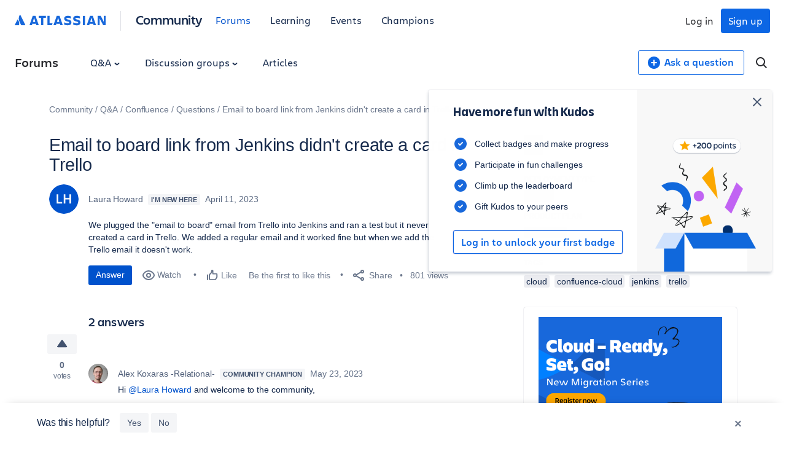

--- FILE ---
content_type: text/html;charset=UTF-8
request_url: https://community.atlassian.com/forums/s/plugins/custom/atlassian/atlassian/contentful_get_house_ad?tid=-6976072960024454651&node=confluence&parentNode=confluence
body_size: 1133
content:



<div id="houseAdContent"> <a href="https://community.atlassian.com/forums/Data-Center-articles/Workshop-Series-Cloud-Ready-Set-Go/ba-p/3145886?utm_source=house-ad&utm_medium=comarketing&utm_campaign=P:event*O:community*W:confluence*H:fy26q2*I:clgtm-seriescloudready-conflgroup*" target="_blank" rel="noopener"> <img src="//images.ctfassets.net/kq1hxg0iw5cx/60TWdU6gIhGjAdyVbu9giM/23dbc55d2e8820f266b2651283fac655/Community_ad_-_PM_WS.png" alt="atlassian, cloud ready set go, cloud migration workshop, workshop series, atlassian cloud transformation, data center migration, atlassian learning, cloud strategy, cloud adoption, system of work, migration lab, move to cloud." /> </a> <h3 class="atl-widget__heading adg-u-mt1">[New Series] Cloud – Ready, Set, Go!</h3> <p class="atl-widget__info">Interactive, hands-on session to help organizations move to Cloud with clarity and confidence. Get expert guidance to assess your environment, align stakeholders, and identify blockers so you can avoid missteps and accelerate readiness.</p> <a href="https://community.atlassian.com/forums/Data-Center-articles/Workshop-Series-Cloud-Ready-Set-Go/ba-p/3145886?utm_source=house-ad&utm_medium=comarketing&utm_campaign=P:event*O:community*W:confluence*H:fy26q2*I:clgtm-seriescloudready-conflgroup*" target="_blank" rel="noopener" class="adg-button--standard"> <span>Register now</span> <svg class="atl-icon" preserveAspectRatio="xMidYMid meet" width="16" height="16" style="position: relative; top: -1px;" > <use xlink:href="/forums/s/html/assets/symbol/icons.sprite.svg?sha=6a62ee8_d70a3f7c-f91a-42ae-a7b6-456376498569#external"></use> </svg> </a> </div>

--- FILE ---
content_type: text/css;charset=UTF-8
request_url: https://community.atlassian.com/forums/s/skins/6754006/d26d04f8fc5e51641aa5dec1f5c425bc/atlassian_community.css
body_size: 89046
content:
/*For Device: atlassian_community */@charset "UTF-8";.adg-u-charlie-display{font-family:'Charlie Display',-apple-system,BlinkMacSystemFont,'Segoe UI','Roboto','Noto Sans','Oxygen','Ubuntu','Droid Sans','Helvetica Neue',sans-serif}.adg-u-charlie-text__bold{font-family:'Charlie Text',-apple-system,BlinkMacSystemFont,'Segoe UI','Roboto','Noto Sans','Oxygen','Ubuntu','Droid Sans','Helvetica Neue',sans-serif;font-weight:bold}.adg-u-charlie-text__normal{font-family:'Charlie Text',-apple-system,BlinkMacSystemFont,'Segoe UI','Roboto','Noto Sans','Oxygen','Ubuntu','Droid Sans','Helvetica Neue',sans-serif;font-weight:normal}html,body,p,div,h1,.lia-user-status-anonymous .atl-hero-heading__headline,h2,.lia-quilt-my-profile-page .lia-pii-download-links-header,h3,h4,h5,h6,ul,ol,dl,img,pre,form,fieldset{margin:0;padding:0}img,fieldset{border:0}html{box-sizing:border-box}*,*:before,*:after{box-sizing:inherit}body,html{font-family:-apple-system,BlinkMacSystemFont,'Segoe UI','Roboto','Noto Sans','Oxygen','Ubuntu','Droid Sans','Helvetica Neue',sans-serif;font-size:14px;height:100%;width:100%}body{background-color:#ffffff;color:#172b4d;-ms-overflow-style:-ms-autohiding-scrollbar;-webkit-tap-highlight-color:#b2d4ff;text-decoration-skip:ink;font-size:1rem;font-weight:400;letter-spacing:-0.006em;line-height:1.42857143}body ::selection{background:#b2d4ff}body ::-moz-selection{background:#b2d4ff}p,ul,ol,dl,h1,.lia-user-status-anonymous .atl-hero-heading__headline,h2,.lia-quilt-my-profile-page .lia-pii-download-links-header,h3,h4,h5,h6,blockquote,pre,form,table{margin:12px 0 0 0}ul,ol,dl{padding-left:40px}[dir='rtl'] ul,[dir='rtl'] ol,[dir='rtl'] dl{padding-left:0;padding-right:40px}dd,dd+dt,li+li{margin-top:4px}ul ul:not(:first-child),ul ol:not(:first-child),ol ul:not(:first-child),ol ol:not(:first-child){margin-top:4px}p:first-child,ul:first-child,ol:first-child,dl:first-child,h1:first-child,.lia-user-status-anonymous .atl-hero-heading__headline:first-child,h2:first-child,.lia-quilt-my-profile-page .lia-pii-download-links-header:first-child,h3:first-child,h4:first-child,h5:first-child,h6:first-child,blockquote:first-child,pre:first-child,form:first-child,table:first-child{margin-top:0}a{color:#0052cc;text-decoration:none}a:focus{outline:2px solid #4c9aff;outline-offset:1px}a:hover{color:#0065ff;outline:0;text-decoration:underline}a:active{color:#0747a6;outline:0}hr{border:1px solid rgba(9,30,66,0.08);height:0}mark{background-color:#ffffff !important;color:#172b4d !important}h1,.lia-user-status-anonymous .atl-hero-heading__headline,.adg-h1{color:#172b4d;font-size:2.07142857rem;font-weight:500;letter-spacing:-0.01em;line-height:1.10344828}h2,.lia-quilt-my-profile-page .lia-pii-download-links-header,.adg-h2,.adg-h2 a{color:#172b4d;font-size:1.42857143rem;font-weight:500;letter-spacing:-0.008em;line-height:1.2}h3,.adg-h3,.KudosMessagePage .MessageSummary .summary-subject{color:#172b4d;font-size:1.14285714rem;font-weight:500;letter-spacing:-0.006em;line-height:1.5}h4,.adg-h4{color:#172b4d;font-size:1rem;font-weight:600;letter-spacing:-0.003em;line-height:1.71428571}h5,.adg-h5{color:#172b4d;font-size:0.85714286rem;font-weight:600;line-height:1.33333333}h6,.adg-h6{color:#5e6c84;font-size:0.85714286rem;font-weight:600;line-height:1.33333333}blockquote,q{color:inherit}blockquote{border:none;padding-left:40px}[dir='rtl'] blockquote{padding-left:0;padding-right:40px}blockquote::before,q:before{content:'\201C'}blockquote::after,q::after{content:'\201D'}blockquote::before{float:left;margin-left:-1em;text-align:right;width:1em}[dir='rtl'] blockquote::before{float:right;margin-right:-1em;text-align:left}blockquote>:last-child{display:inline-block}.small,small{font-size:12px}code,kbd,pre{font-family:'Segoe UI Mono','Roboto Mono','Ubuntu Mono',Menlo,Courier,monospace;white-space:pre-wrap}var,address,dfn,cite{font-style:italic}abbr{border-bottom:1px #c1c7d0 dotted;cursor:help}.adg-card,.adg-card--p1,.adg-card--p2,.adg-inline-dialog,.atl-group-card,.lia-group-members-tab .InfoMessage,.lia-searchable-membership-list .InfoMessage,.lia-pending-request-user-list .InfoMessage,.lia-component-group-members-list .lia-inline-confirm,.lia-component-groups-tab-pending-request .lia-inline-confirm{background-color:white;border-radius:3px;box-shadow:0 1px 1px 0 rgba(9,30,66,0.25),0 0 1px 0 rgba(9,30,66,0.31)}.adg-card--p1{padding:12px 8px}.adg-card--p2{padding:16px 24px}.adg-flag{display:-webkit-box;display:-webkit-flex;display:-moz-flex;display:-ms-flexbox;display:flex;-webkit-box-align:center;-ms-flex-align:center;-webkit-align-items:center;-moz-align-items:center;align-items:center}.adg-flag--top{-webkit-box-align:start;-ms-flex-align:start;-webkit-align-items:flex-start;-moz-align-items:flex-start;align-items:flex-start}.adg-flag--bottom{-webkit-box-align:end;-ms-flex-align:end;-webkit-align-items:flex-end;-moz-align-items:flex-end;align-items:flex-end}.adg-flag__fix{display:inherit;-webkit-box-align:inherit;-ms-flex-align:inherit;-webkit-align-items:inherit;-moz-align-items:inherit;align-items:inherit;-webkit-box-flex:0;-moz-box-flex:0;-webkit-flex:0 0 auto;-moz-flex:0 0 auto;-ms-flex:0 0 auto;flex:0 0 auto}.adg-flag__flex{display:initial;min-width:0;width:auto;-webkit-box-flex:1;-moz-box-flex:1;-webkit-flex:1 1 auto;-moz-flex:1 1 auto;-ms-flex:1 1 auto;flex:1 1 auto}.adg-grid-comfortable{margin:0 auto;max-width:1200px;padding-left:20px;padding-right:20px}.adg-grid-comfortable:after{clear:both;content:' ';display:table}.adg-grid-comfortable--nested{margin-left:-20px;margin-right:-20px;padding-left:0;padding-right:0}.adg-grid-comfortable [class*='adg-col--']{float:left;padding-left:20px;padding-right:20px}.adg-grid-cozy{margin:0 auto;max-width:944px;padding-left:8px;padding-right:8px}.adg-grid-cozy:after{clear:both;content:' ';display:table}.adg-grid-cozy--nested{margin-left:-8px;margin-right:-8px;padding-left:0;padding-right:0}.adg-grid-cozy [class*='adg-col--']{float:left;padding-left:8px;padding-right:8px}.adg-grid-compact{margin:0 auto;max-width:956px;padding-left:2px;padding-right:2px}.adg-grid-compact:after{clear:both;content:' ';display:table}.adg-grid-compact--nested{margin-left:-2px;margin-right:-2px;padding-left:0;padding-right:0}.adg-grid-compact [class*='adg-col--']{float:left;padding-left:2px;padding-right:2px}.adg-col--full{width:100%}.adg-col--three-quarters{width:75%}.adg-col--two-thirds{width:66.6667%}.adg-col--half{width:50%}.adg-col--third{width:33.3334%}.adg-col--quarter{width:25%}.adg-col--sixth{width:16.6667%}.adg-offset--sixth{margin-left:16.6667%}.adg-offset--quarter{margin-left:25%}@media screen and (min-width: 768px) and (max-width: 99999px){.adg-col--full--medium{width:100%}.adg-col--three-quarters--medium{width:75%}.adg-col--two-thirds--medium{width:66.6667%}.adg-col--half--medium{width:50%}.adg-col--third--medium{width:33.3334%}.adg-col--quarter--medium{width:25%}.adg-col--sixth--medium{width:16.6667%}.adg-offset--sixth--medium{margin-left:16.6667%}.adg-offset--quarter--medium{margin-left:25%}}@media screen and (min-width: 1024px) and (max-width: 99999px){.adg-col--full--large{width:100%}.adg-col--three-quarters--large{width:75%}.adg-col--two-thirds--large{width:66.6667%}.adg-col--half--large{width:50%}.adg-col--third--large{width:33.3334%}.adg-col--quarter--large{width:25%}.adg-col--sixth--large{width:16.6667%}.adg-offset--sixth--large{margin-left:16.6667%}.adg-offset--quarter--large{margin-left:25%}}@media screen and (min-width: 1280px) and (max-width: 99999px){.adg-col--full--xlarge{width:100%}.adg-col--three-quarters--xlarge{width:75%}.adg-col--two-thirds--xlarge{width:66.6667%}.adg-col--half--xlarge{width:50%}.adg-col--third--xlarge{width:33.3334%}.adg-col--quarter--xlarge{width:25%}.adg-col--sixth--xlarge{width:16.6667%}.adg-offset--sixth--xlarge{margin-left:16.6667%}.adg-offset--quarter--xlarge{margin-left:25%}}.adg-button--nav-dropdown,.adg-button--standard,[type='submit'],[type='reset'],[type='button'],button,.atl-message-options .lia-js-menu-opener.edit-button,.atl-profile-mod .lia-form-add-role-input,.lia-quilt-spam-search-page .lia-form-search-query-entry .lia-spam-search-type-dropdown,.atl-profile-mod .ModeratorControlsTaplet a,.lia-quilt-spam-search-page .lia-button-wrapper-not-spam a,.lia-groups-create-group-button,.lia-group-members-tab .lia-button,.lia-group-members-tab .lia-edit-member-role-link,.lia-group-members-tab .lia-remove-member-link,.lia-searchable-membership-list .lia-button,.lia-searchable-membership-list .lia-edit-member-role-link,.lia-searchable-membership-list .lia-remove-member-link,.lia-pending-request-user-list .lia-button,.lia-pending-request-user-list .lia-edit-member-role-link,.lia-pending-request-user-list .lia-remove-member-link,.lia-component-group-members-list .lia-ajax-inline-approve,.lia-component-groups-tab-pending-request .lia-ajax-inline-approve,.adg-action-menu .lia-js-menu-opener,.product-action-menu .lia-js-menu-opener,.industry-action-menu .lia-js-menu-opener,.company-size-action-menu .lia-js-menu-opener,.mysubscriptions-action-menu .lia-js-menu-opener,.lia-group-action-menu .lia-js-menu-opener,.GroupHubPage .lia-menu-action .lia-js-menu-opener,.GroupHubMembersPage .lia-menu-action .lia-js-menu-opener,.TagDetailPage .lia-menu-action .lia-js-menu-opener,.TagViewPage .lia-menu-action .lia-js-menu-opener,.lia-quilt-my-profile-page .lia-tabs-secondary .tab-link,.lia-quilt-my-profile-page .lia-export-community-content-link,.lia-quilt-my-profile-page .lia-export-pii-link,.adg-button--primary,.atl-profile-mod .admin-notes .lia-button-primary,.atl-group-menu-options .lia-component-groups-action-verify-and-join a,.atl-group-empty-state__buttons .lia-component-groups-action-verify-and-join a,.atl-group-closed-state .primary-action a,.lia-panel-dialog-modal-valuesurvey .lia-button-wrapper-primary a,.lia-button-Submit-action,.lia-quilt-spam-search-page .lia-form-search-query-entry .lia-button-searchForm-action,.lia-media-uploader-side-panel-add .lia-button-primary,.lia-component-memberships-widget-join-open-node-link .lia-link-ticket-post-action,.lia-component-memberships-widget-join-open-node-link .request-to-join-link,.lia-quilt-column-atl-message-view-sidebar .atl-group-menu-options--non-member .primary-action span,.lia-menu-bar .join-group-link,.lia-menu-bar .request-to-join-link,.adg-button--info,.adg-button--success,.atl-qanda-answer-state__acceptance-indicator,.atl-qanda-answer-state__acceptance-indicator[data-action='unmark'],.adg-button--subtle,.lia-panel-dialog-modal-valuesurvey .lia-button-wrapper-secondary a,.lia-button-Reset-action,.lia-button-Cancel-action,.lia-button-confirmation-cancel-action,.lia-component-group-members-list .lia-ajax-inline-deny,.lia-component-groups-tab-pending-request .lia-ajax-inline-deny,.adg-button--link,.adg-button--cta-yellow,.adg-button--purple,.adg-button--dropdown-trigger,.lia-user-status-anonymous .atl-hero__text a--more{-webkit-appearance:none;-moz-appearance:none;appearance:none;border:none;border-radius:3px;cursor:pointer;display:inline-block;font-family:-apple-system,BlinkMacSystemFont,'Segoe UI','Roboto','Noto Sans','Oxygen','Ubuntu','Droid Sans','Helvetica Neue',sans-serif;font-size:14px;font-weight:500;height:32px;line-height:1;padding:8px 12px;text-align:center;vertical-align:middle;white-space:nowrap;-webkit-transition:all 0.1s ease;-moz-transition:all 0.1s ease;-ms-transition:all 0.1s ease;-o-transition:all 0.1s ease;transition:all 0.1s ease}.adg-button--nav-dropdown,.adg-button--standard,[type='submit'],[type='reset'],[type='button'],button,.atl-message-options .lia-js-menu-opener.edit-button,.atl-profile-mod .lia-form-add-role-input,.lia-quilt-spam-search-page .lia-form-search-query-entry .lia-spam-search-type-dropdown,.atl-profile-mod .ModeratorControlsTaplet a,.lia-quilt-spam-search-page .lia-button-wrapper-not-spam a,.lia-groups-create-group-button,.lia-group-members-tab .lia-button,.lia-group-members-tab .lia-edit-member-role-link,.lia-group-members-tab .lia-remove-member-link,.lia-searchable-membership-list .lia-button,.lia-searchable-membership-list .lia-edit-member-role-link,.lia-searchable-membership-list .lia-remove-member-link,.lia-pending-request-user-list .lia-button,.lia-pending-request-user-list .lia-edit-member-role-link,.lia-pending-request-user-list .lia-remove-member-link,.lia-component-group-members-list .lia-ajax-inline-approve,.lia-component-groups-tab-pending-request .lia-ajax-inline-approve,.adg-action-menu .lia-js-menu-opener,.product-action-menu .lia-js-menu-opener,.industry-action-menu .lia-js-menu-opener,.company-size-action-menu .lia-js-menu-opener,.mysubscriptions-action-menu .lia-js-menu-opener,.lia-group-action-menu .lia-js-menu-opener,.GroupHubPage .lia-menu-action .lia-js-menu-opener,.GroupHubMembersPage .lia-menu-action .lia-js-menu-opener,.TagDetailPage .lia-menu-action .lia-js-menu-opener,.TagViewPage .lia-menu-action .lia-js-menu-opener,.lia-quilt-my-profile-page .lia-tabs-secondary .tab-link,.lia-quilt-my-profile-page .lia-export-community-content-link,.lia-quilt-my-profile-page .lia-export-pii-link,.adg-button--primary,.atl-profile-mod .admin-notes .lia-button-primary,.atl-group-menu-options .lia-component-groups-action-verify-and-join a,.atl-group-empty-state__buttons .lia-component-groups-action-verify-and-join a,.atl-group-closed-state .primary-action a,.lia-panel-dialog-modal-valuesurvey .lia-button-wrapper-primary a,.lia-button-Submit-action,.lia-quilt-spam-search-page .lia-form-search-query-entry .lia-button-searchForm-action,.lia-media-uploader-side-panel-add .lia-button-primary,.lia-component-memberships-widget-join-open-node-link .lia-link-ticket-post-action,.lia-component-memberships-widget-join-open-node-link .request-to-join-link,.lia-quilt-column-atl-message-view-sidebar .atl-group-menu-options--non-member .primary-action span,.lia-menu-bar .join-group-link,.lia-menu-bar .request-to-join-link,.adg-button--info,.adg-button--success,.atl-qanda-answer-state__acceptance-indicator,.atl-qanda-answer-state__acceptance-indicator[data-action='unmark'],.adg-button--subtle,.lia-panel-dialog-modal-valuesurvey .lia-button-wrapper-secondary a,.lia-button-Reset-action,.lia-button-Cancel-action,.lia-button-confirmation-cancel-action,.lia-component-group-members-list .lia-ajax-inline-deny,.lia-component-groups-tab-pending-request .lia-ajax-inline-deny,.adg-button--link,.adg-button--cta-yellow,.adg-button--purple,.adg-button--dropdown-trigger,.lia-user-status-anonymous .atl-hero__text a--more,.adg-button--nav-dropdown:hover,.adg-button--standard:hover,[type='submit']:hover,[type='reset']:hover,[type='button']:hover,button:hover,.atl-message-options .lia-js-menu-opener.edit-button:hover,.atl-profile-mod .lia-form-add-role-input:hover,.lia-quilt-spam-search-page .lia-form-search-query-entry .lia-spam-search-type-dropdown:hover,.atl-profile-mod .ModeratorControlsTaplet a:hover,.lia-quilt-spam-search-page .lia-button-wrapper-not-spam a:hover,.lia-groups-create-group-button:hover,.lia-group-members-tab .lia-button:hover,.lia-group-members-tab .lia-edit-member-role-link:hover,.lia-group-members-tab .lia-remove-member-link:hover,.lia-searchable-membership-list .lia-button:hover,.lia-searchable-membership-list .lia-edit-member-role-link:hover,.lia-searchable-membership-list .lia-remove-member-link:hover,.lia-pending-request-user-list .lia-button:hover,.lia-pending-request-user-list .lia-edit-member-role-link:hover,.lia-pending-request-user-list .lia-remove-member-link:hover,.lia-component-group-members-list .lia-ajax-inline-approve:hover,.lia-component-groups-tab-pending-request .lia-ajax-inline-approve:hover,.adg-action-menu .lia-js-menu-opener:hover,.product-action-menu .lia-js-menu-opener:hover,.industry-action-menu .lia-js-menu-opener:hover,.company-size-action-menu .lia-js-menu-opener:hover,.mysubscriptions-action-menu .lia-js-menu-opener:hover,.lia-group-action-menu .lia-js-menu-opener:hover,.GroupHubPage .lia-menu-action .lia-js-menu-opener:hover,.GroupHubMembersPage .lia-menu-action .lia-js-menu-opener:hover,.TagDetailPage .lia-menu-action .lia-js-menu-opener:hover,.TagViewPage .lia-menu-action .lia-js-menu-opener:hover,.lia-quilt-my-profile-page .lia-tabs-secondary .tab-link:hover,.lia-quilt-my-profile-page .lia-export-community-content-link:hover,.lia-quilt-my-profile-page .lia-export-pii-link:hover,.adg-button--primary:hover,.atl-profile-mod .admin-notes .lia-button-primary:hover,.atl-group-menu-options .lia-component-groups-action-verify-and-join a:hover,.atl-group-empty-state__buttons .lia-component-groups-action-verify-and-join a:hover,.atl-group-closed-state .primary-action a:hover,.lia-panel-dialog-modal-valuesurvey .lia-button-wrapper-primary a:hover,.lia-button-Submit-action:hover,.lia-quilt-spam-search-page .lia-form-search-query-entry .lia-button-searchForm-action:hover,.lia-media-uploader-side-panel-add .lia-button-primary:hover,.lia-component-memberships-widget-join-open-node-link .lia-link-ticket-post-action:hover,.lia-component-memberships-widget-join-open-node-link .request-to-join-link:hover,.lia-quilt-column-atl-message-view-sidebar .atl-group-menu-options--non-member .primary-action span:hover,.lia-menu-bar .join-group-link:hover,.lia-menu-bar .request-to-join-link:hover,.adg-button--info:hover,.adg-button--success:hover,.atl-qanda-answer-state__acceptance-indicator:hover,.adg-button--subtle:hover,.lia-panel-dialog-modal-valuesurvey .lia-button-wrapper-secondary a:hover,.lia-button-Reset-action:hover,.lia-button-Cancel-action:hover,.lia-button-confirmation-cancel-action:hover,.lia-component-group-members-list .lia-ajax-inline-deny:hover,.lia-component-groups-tab-pending-request .lia-ajax-inline-deny:hover,.adg-button--link:hover,.adg-button--cta-yellow:hover,.adg-button--purple:hover,.adg-button--dropdown-trigger:hover,.lia-user-status-anonymous .atl-hero__text a--more:hover,.adg-button--nav-dropdown:focus,.adg-button--standard:focus,[type='submit']:focus,[type='reset']:focus,[type='button']:focus,button:focus,.atl-message-options .lia-js-menu-opener.edit-button:focus,.atl-profile-mod .lia-form-add-role-input:focus,.lia-quilt-spam-search-page .lia-form-search-query-entry .lia-spam-search-type-dropdown:focus,.atl-profile-mod .ModeratorControlsTaplet a:focus,.lia-quilt-spam-search-page .lia-button-wrapper-not-spam a:focus,.lia-groups-create-group-button:focus,.lia-group-members-tab .lia-button:focus,.lia-group-members-tab .lia-edit-member-role-link:focus,.lia-group-members-tab .lia-remove-member-link:focus,.lia-searchable-membership-list .lia-button:focus,.lia-searchable-membership-list .lia-edit-member-role-link:focus,.lia-searchable-membership-list .lia-remove-member-link:focus,.lia-pending-request-user-list .lia-button:focus,.lia-pending-request-user-list .lia-edit-member-role-link:focus,.lia-pending-request-user-list .lia-remove-member-link:focus,.lia-component-group-members-list .lia-ajax-inline-approve:focus,.lia-component-groups-tab-pending-request .lia-ajax-inline-approve:focus,.adg-action-menu .lia-js-menu-opener:focus,.product-action-menu .lia-js-menu-opener:focus,.industry-action-menu .lia-js-menu-opener:focus,.company-size-action-menu .lia-js-menu-opener:focus,.mysubscriptions-action-menu .lia-js-menu-opener:focus,.lia-group-action-menu .lia-js-menu-opener:focus,.GroupHubPage .lia-menu-action .lia-js-menu-opener:focus,.GroupHubMembersPage .lia-menu-action .lia-js-menu-opener:focus,.TagDetailPage .lia-menu-action .lia-js-menu-opener:focus,.TagViewPage .lia-menu-action .lia-js-menu-opener:focus,.lia-quilt-my-profile-page .lia-tabs-secondary .tab-link:focus,.lia-quilt-my-profile-page .lia-export-community-content-link:focus,.lia-quilt-my-profile-page .lia-export-pii-link:focus,.adg-button--primary:focus,.atl-profile-mod .admin-notes .lia-button-primary:focus,.atl-group-menu-options .lia-component-groups-action-verify-and-join a:focus,.atl-group-empty-state__buttons .lia-component-groups-action-verify-and-join a:focus,.atl-group-closed-state .primary-action a:focus,.lia-panel-dialog-modal-valuesurvey .lia-button-wrapper-primary a:focus,.lia-button-Submit-action:focus,.lia-quilt-spam-search-page .lia-form-search-query-entry .lia-button-searchForm-action:focus,.lia-media-uploader-side-panel-add .lia-button-primary:focus,.lia-component-memberships-widget-join-open-node-link .lia-link-ticket-post-action:focus,.lia-component-memberships-widget-join-open-node-link .request-to-join-link:focus,.lia-quilt-column-atl-message-view-sidebar .atl-group-menu-options--non-member .primary-action span:focus,.lia-menu-bar .join-group-link:focus,.lia-menu-bar .request-to-join-link:focus,.adg-button--info:focus,.adg-button--success:focus,.atl-qanda-answer-state__acceptance-indicator:focus,.adg-button--subtle:focus,.lia-panel-dialog-modal-valuesurvey .lia-button-wrapper-secondary a:focus,.lia-button-Reset-action:focus,.lia-button-Cancel-action:focus,.lia-button-confirmation-cancel-action:focus,.lia-component-group-members-list .lia-ajax-inline-deny:focus,.lia-component-groups-tab-pending-request .lia-ajax-inline-deny:focus,.adg-button--link:focus,.adg-button--cta-yellow:focus,.adg-button--purple:focus,.adg-button--dropdown-trigger:focus,.lia-user-status-anonymous .atl-hero__text a--more:focus{text-decoration:none}.adg-button--nav-dropdown:focus,.adg-button--standard:focus,[type='submit']:focus,[type='reset']:focus,[type='button']:focus,button:focus,.atl-message-options .lia-js-menu-opener.edit-button:focus,.atl-profile-mod .lia-form-add-role-input:focus,.lia-quilt-spam-search-page .lia-form-search-query-entry .lia-spam-search-type-dropdown:focus,.atl-profile-mod .ModeratorControlsTaplet a:focus,.lia-quilt-spam-search-page .lia-button-wrapper-not-spam a:focus,.lia-groups-create-group-button:focus,.lia-group-members-tab .lia-button:focus,.lia-group-members-tab .lia-edit-member-role-link:focus,.lia-group-members-tab .lia-remove-member-link:focus,.lia-searchable-membership-list .lia-button:focus,.lia-searchable-membership-list .lia-edit-member-role-link:focus,.lia-searchable-membership-list .lia-remove-member-link:focus,.lia-pending-request-user-list .lia-button:focus,.lia-pending-request-user-list .lia-edit-member-role-link:focus,.lia-pending-request-user-list .lia-remove-member-link:focus,.lia-component-group-members-list .lia-ajax-inline-approve:focus,.lia-component-groups-tab-pending-request .lia-ajax-inline-approve:focus,.adg-action-menu .lia-js-menu-opener:focus,.product-action-menu .lia-js-menu-opener:focus,.industry-action-menu .lia-js-menu-opener:focus,.company-size-action-menu .lia-js-menu-opener:focus,.mysubscriptions-action-menu .lia-js-menu-opener:focus,.lia-group-action-menu .lia-js-menu-opener:focus,.GroupHubPage .lia-menu-action .lia-js-menu-opener:focus,.GroupHubMembersPage .lia-menu-action .lia-js-menu-opener:focus,.TagDetailPage .lia-menu-action .lia-js-menu-opener:focus,.TagViewPage .lia-menu-action .lia-js-menu-opener:focus,.lia-quilt-my-profile-page .lia-tabs-secondary .tab-link:focus,.lia-quilt-my-profile-page .lia-export-community-content-link:focus,.lia-quilt-my-profile-page .lia-export-pii-link:focus,.adg-button--primary:focus,.atl-profile-mod .admin-notes .lia-button-primary:focus,.atl-group-menu-options .lia-component-groups-action-verify-and-join a:focus,.atl-group-empty-state__buttons .lia-component-groups-action-verify-and-join a:focus,.atl-group-closed-state .primary-action a:focus,.lia-panel-dialog-modal-valuesurvey .lia-button-wrapper-primary a:focus,.lia-button-Submit-action:focus,.lia-quilt-spam-search-page .lia-form-search-query-entry .lia-button-searchForm-action:focus,.lia-media-uploader-side-panel-add .lia-button-primary:focus,.lia-component-memberships-widget-join-open-node-link .lia-link-ticket-post-action:focus,.lia-component-memberships-widget-join-open-node-link .request-to-join-link:focus,.lia-quilt-column-atl-message-view-sidebar .atl-group-menu-options--non-member .primary-action span:focus,.lia-menu-bar .join-group-link:focus,.lia-menu-bar .request-to-join-link:focus,.adg-button--info:focus,.adg-button--success:focus,.atl-qanda-answer-state__acceptance-indicator:focus,.adg-button--subtle:focus,.lia-panel-dialog-modal-valuesurvey .lia-button-wrapper-secondary a:focus,.lia-button-Reset-action:focus,.lia-button-Cancel-action:focus,.lia-button-confirmation-cancel-action:focus,.lia-component-group-members-list .lia-ajax-inline-deny:focus,.lia-component-groups-tab-pending-request .lia-ajax-inline-deny:focus,.adg-button--link:focus,.adg-button--cta-yellow:focus,.adg-button--purple:focus,.adg-button--dropdown-trigger:focus,.lia-user-status-anonymous .atl-hero__text a--more:focus{box-shadow:0 0 0 2px #4c9aff;outline:0}.adg-button--nav-dropdown:disabled,.adg-button--standard:disabled,[type='submit']:disabled,[type='reset']:disabled,[type='button']:disabled,button:disabled,.atl-message-options .lia-js-menu-opener.edit-button:disabled,.atl-profile-mod .lia-form-add-role-input:disabled,.lia-quilt-spam-search-page .lia-form-search-query-entry .lia-spam-search-type-dropdown:disabled,.atl-profile-mod .ModeratorControlsTaplet a:disabled,.lia-quilt-spam-search-page .lia-button-wrapper-not-spam a:disabled,.lia-groups-create-group-button:disabled,.lia-group-members-tab .lia-button:disabled,.lia-group-members-tab .lia-edit-member-role-link:disabled,.lia-group-members-tab .lia-remove-member-link:disabled,.lia-searchable-membership-list .lia-button:disabled,.lia-searchable-membership-list .lia-edit-member-role-link:disabled,.lia-searchable-membership-list .lia-remove-member-link:disabled,.lia-pending-request-user-list .lia-button:disabled,.lia-pending-request-user-list .lia-edit-member-role-link:disabled,.lia-pending-request-user-list .lia-remove-member-link:disabled,.lia-component-group-members-list .lia-ajax-inline-approve:disabled,.lia-component-groups-tab-pending-request .lia-ajax-inline-approve:disabled,.adg-action-menu .lia-js-menu-opener:disabled,.product-action-menu .lia-js-menu-opener:disabled,.industry-action-menu .lia-js-menu-opener:disabled,.company-size-action-menu .lia-js-menu-opener:disabled,.mysubscriptions-action-menu .lia-js-menu-opener:disabled,.lia-group-action-menu .lia-js-menu-opener:disabled,.GroupHubPage .lia-menu-action .lia-js-menu-opener:disabled,.GroupHubMembersPage .lia-menu-action .lia-js-menu-opener:disabled,.TagDetailPage .lia-menu-action .lia-js-menu-opener:disabled,.TagViewPage .lia-menu-action .lia-js-menu-opener:disabled,.lia-quilt-my-profile-page .lia-tabs-secondary .tab-link:disabled,.lia-quilt-my-profile-page .lia-export-community-content-link:disabled,.lia-quilt-my-profile-page .lia-export-pii-link:disabled,.adg-button--primary:disabled,.atl-profile-mod .admin-notes .lia-button-primary:disabled,.atl-group-menu-options .lia-component-groups-action-verify-and-join a:disabled,.atl-group-empty-state__buttons .lia-component-groups-action-verify-and-join a:disabled,.atl-group-closed-state .primary-action a:disabled,.lia-panel-dialog-modal-valuesurvey .lia-button-wrapper-primary a:disabled,.lia-button-Submit-action:disabled,.lia-quilt-spam-search-page .lia-form-search-query-entry .lia-button-searchForm-action:disabled,.lia-media-uploader-side-panel-add .lia-button-primary:disabled,.lia-component-memberships-widget-join-open-node-link .lia-link-ticket-post-action:disabled,.lia-component-memberships-widget-join-open-node-link .request-to-join-link:disabled,.lia-quilt-column-atl-message-view-sidebar .atl-group-menu-options--non-member .primary-action span:disabled,.lia-menu-bar .join-group-link:disabled,.lia-menu-bar .request-to-join-link:disabled,.adg-button--info:disabled,.adg-button--success:disabled,.atl-qanda-answer-state__acceptance-indicator:disabled,.adg-button--subtle:disabled,.lia-panel-dialog-modal-valuesurvey .lia-button-wrapper-secondary a:disabled,.lia-button-Reset-action:disabled,.lia-button-Cancel-action:disabled,.lia-button-confirmation-cancel-action:disabled,.lia-component-group-members-list .lia-ajax-inline-deny:disabled,.lia-component-groups-tab-pending-request .lia-ajax-inline-deny:disabled,.adg-button--link:disabled,.adg-button--cta-yellow:disabled,.adg-button--purple:disabled,.adg-button--dropdown-trigger:disabled,.lia-user-status-anonymous .atl-hero__text a--more:disabled{pointer-events:none}.adg-button--nav-dropdown svg,.adg-button--standard svg,[type='submit'] svg,[type='reset'] svg,[type='button'] svg,button svg,.atl-message-options .lia-js-menu-opener.edit-button svg,.atl-profile-mod .lia-form-add-role-input svg,.lia-quilt-spam-search-page .lia-form-search-query-entry .lia-spam-search-type-dropdown svg,.atl-profile-mod .ModeratorControlsTaplet a svg,.lia-quilt-spam-search-page .lia-button-wrapper-not-spam a svg,.lia-groups-create-group-button svg,.lia-group-members-tab .lia-button svg,.lia-group-members-tab .lia-edit-member-role-link svg,.lia-group-members-tab .lia-remove-member-link svg,.lia-searchable-membership-list .lia-button svg,.lia-searchable-membership-list .lia-edit-member-role-link svg,.lia-searchable-membership-list .lia-remove-member-link svg,.lia-pending-request-user-list .lia-button svg,.lia-pending-request-user-list .lia-edit-member-role-link svg,.lia-pending-request-user-list .lia-remove-member-link svg,.lia-component-group-members-list .lia-ajax-inline-approve svg,.lia-component-groups-tab-pending-request .lia-ajax-inline-approve svg,.adg-action-menu .lia-js-menu-opener svg,.product-action-menu .lia-js-menu-opener svg,.industry-action-menu .lia-js-menu-opener svg,.company-size-action-menu .lia-js-menu-opener svg,.mysubscriptions-action-menu .lia-js-menu-opener svg,.lia-group-action-menu .lia-js-menu-opener svg,.GroupHubPage .lia-menu-action .lia-js-menu-opener svg,.GroupHubMembersPage .lia-menu-action .lia-js-menu-opener svg,.TagDetailPage .lia-menu-action .lia-js-menu-opener svg,.TagViewPage .lia-menu-action .lia-js-menu-opener svg,.lia-quilt-my-profile-page .lia-tabs-secondary .tab-link svg,.lia-quilt-my-profile-page .lia-export-community-content-link svg,.lia-quilt-my-profile-page .lia-export-pii-link svg,.adg-button--primary svg,.atl-profile-mod .admin-notes .lia-button-primary svg,.atl-group-menu-options .lia-component-groups-action-verify-and-join a svg,.atl-group-empty-state__buttons .lia-component-groups-action-verify-and-join a svg,.atl-group-closed-state .primary-action a svg,.lia-panel-dialog-modal-valuesurvey .lia-button-wrapper-primary a svg,.lia-button-Submit-action svg,.lia-quilt-spam-search-page .lia-form-search-query-entry .lia-button-searchForm-action svg,.lia-media-uploader-side-panel-add .lia-button-primary svg,.lia-component-memberships-widget-join-open-node-link .lia-link-ticket-post-action svg,.lia-component-memberships-widget-join-open-node-link .request-to-join-link svg,.lia-quilt-column-atl-message-view-sidebar .atl-group-menu-options--non-member .primary-action span svg,.lia-menu-bar .join-group-link svg,.lia-menu-bar .request-to-join-link svg,.adg-button--info svg,.adg-button--success svg,.atl-qanda-answer-state__acceptance-indicator svg,.atl-qanda-answer-state__acceptance-indicator[data-action='unmark'] svg,.adg-button--subtle svg,.lia-panel-dialog-modal-valuesurvey .lia-button-wrapper-secondary a svg,.lia-button-Reset-action svg,.lia-button-Cancel-action svg,.lia-button-confirmation-cancel-action svg,.lia-component-group-members-list .lia-ajax-inline-deny svg,.lia-component-groups-tab-pending-request .lia-ajax-inline-deny svg,.adg-button--link svg,.adg-button--cta-yellow svg,.adg-button--purple svg,.adg-button--dropdown-trigger svg,.lia-user-status-anonymous .atl-hero__text a--more svg{margin:0 1px;vertical-align:middle}.adg-button--nav-dropdown{font-family:'Charlie Text';font-size:16px;font-weight:400;color:#172B4D;border:none;font-size:16px;letter-spacing:-0.084px;background-color:#FFFFFF}.adg-button--nav-dropdown:hover{background-color:#FFFFFF;color:#0C66E4}.adg-button--nav-dropdown:active{background-color:#FFFFFF;color:#0C66E4}.adg-button--nav-dropdown:focus{background-color:#FFFFFF;box-shadow:none}.adg-button--standard,[type='submit'],[type='reset'],[type='button'],button,.atl-message-options .lia-js-menu-opener.edit-button,.atl-profile-mod .lia-form-add-role-input,.lia-quilt-spam-search-page .lia-form-search-query-entry .lia-spam-search-type-dropdown,.atl-profile-mod .ModeratorControlsTaplet a,.lia-quilt-spam-search-page .lia-button-wrapper-not-spam a,.lia-groups-create-group-button,.lia-group-members-tab .lia-button,.lia-group-members-tab .lia-edit-member-role-link,.lia-group-members-tab .lia-remove-member-link,.lia-searchable-membership-list .lia-button,.lia-searchable-membership-list .lia-edit-member-role-link,.lia-searchable-membership-list .lia-remove-member-link,.lia-pending-request-user-list .lia-button,.lia-pending-request-user-list .lia-edit-member-role-link,.lia-pending-request-user-list .lia-remove-member-link,.lia-component-group-members-list .lia-ajax-inline-approve,.lia-component-groups-tab-pending-request .lia-ajax-inline-approve,.adg-action-menu .lia-js-menu-opener,.product-action-menu .lia-js-menu-opener,.industry-action-menu .lia-js-menu-opener,.company-size-action-menu .lia-js-menu-opener,.mysubscriptions-action-menu .lia-js-menu-opener,.lia-group-action-menu .lia-js-menu-opener,.GroupHubPage .lia-menu-action .lia-js-menu-opener,.GroupHubMembersPage .lia-menu-action .lia-js-menu-opener,.TagDetailPage .lia-menu-action .lia-js-menu-opener,.TagViewPage .lia-menu-action .lia-js-menu-opener,.lia-quilt-my-profile-page .lia-tabs-secondary .tab-link,.lia-quilt-my-profile-page .lia-export-community-content-link,.lia-quilt-my-profile-page .lia-export-pii-link{background-color:#f4f5f7;color:#42526e}.adg-button--standard:hover,[type='submit']:hover,[type='reset']:hover,[type='button']:hover,button:hover,.atl-message-options .lia-js-menu-opener.edit-button:hover,.atl-profile-mod .lia-form-add-role-input:hover,.lia-quilt-spam-search-page .lia-form-search-query-entry .lia-spam-search-type-dropdown:hover,.atl-profile-mod .ModeratorControlsTaplet a:hover,.lia-quilt-spam-search-page .lia-button-wrapper-not-spam a:hover,.lia-groups-create-group-button:hover,.lia-group-members-tab .lia-button:hover,.lia-group-members-tab .lia-edit-member-role-link:hover,.lia-group-members-tab .lia-remove-member-link:hover,.lia-searchable-membership-list .lia-button:hover,.lia-searchable-membership-list .lia-edit-member-role-link:hover,.lia-searchable-membership-list .lia-remove-member-link:hover,.lia-pending-request-user-list .lia-button:hover,.lia-pending-request-user-list .lia-edit-member-role-link:hover,.lia-pending-request-user-list .lia-remove-member-link:hover,.lia-component-group-members-list .lia-ajax-inline-approve:hover,.lia-component-groups-tab-pending-request .lia-ajax-inline-approve:hover,.adg-action-menu .lia-js-menu-opener:hover,.product-action-menu .lia-js-menu-opener:hover,.industry-action-menu .lia-js-menu-opener:hover,.company-size-action-menu .lia-js-menu-opener:hover,.mysubscriptions-action-menu .lia-js-menu-opener:hover,.lia-group-action-menu .lia-js-menu-opener:hover,.GroupHubPage .lia-menu-action .lia-js-menu-opener:hover,.GroupHubMembersPage .lia-menu-action .lia-js-menu-opener:hover,.TagDetailPage .lia-menu-action .lia-js-menu-opener:hover,.TagViewPage .lia-menu-action .lia-js-menu-opener:hover,.lia-quilt-my-profile-page .lia-tabs-secondary .tab-link:hover,.lia-quilt-my-profile-page .lia-export-community-content-link:hover,.lia-quilt-my-profile-page .lia-export-pii-link:hover{background-color:#ebecf0;color:#42526e}.adg-button--standard:active,[type='submit']:active,[type='reset']:active,[type='button']:active,button:active,.atl-message-options .lia-js-menu-opener.edit-button:active,.atl-profile-mod .lia-form-add-role-input:active,.lia-quilt-spam-search-page .lia-form-search-query-entry .lia-spam-search-type-dropdown:active,.atl-profile-mod .ModeratorControlsTaplet a:active,.lia-quilt-spam-search-page .lia-button-wrapper-not-spam a:active,.lia-groups-create-group-button:active,.lia-group-members-tab .lia-button:active,.lia-group-members-tab .lia-edit-member-role-link:active,.lia-group-members-tab .lia-remove-member-link:active,.lia-searchable-membership-list .lia-button:active,.lia-searchable-membership-list .lia-edit-member-role-link:active,.lia-searchable-membership-list .lia-remove-member-link:active,.lia-pending-request-user-list .lia-button:active,.lia-pending-request-user-list .lia-edit-member-role-link:active,.lia-pending-request-user-list .lia-remove-member-link:active,.lia-component-group-members-list .lia-ajax-inline-approve:active,.lia-component-groups-tab-pending-request .lia-ajax-inline-approve:active,.adg-action-menu .lia-js-menu-opener:active,.product-action-menu .lia-js-menu-opener:active,.industry-action-menu .lia-js-menu-opener:active,.company-size-action-menu .lia-js-menu-opener:active,.mysubscriptions-action-menu .lia-js-menu-opener:active,.lia-group-action-menu .lia-js-menu-opener:active,.GroupHubPage .lia-menu-action .lia-js-menu-opener:active,.GroupHubMembersPage .lia-menu-action .lia-js-menu-opener:active,.TagDetailPage .lia-menu-action .lia-js-menu-opener:active,.TagViewPage .lia-menu-action .lia-js-menu-opener:active,.lia-quilt-my-profile-page .lia-tabs-secondary .tab-link:active,.lia-quilt-my-profile-page .lia-export-community-content-link:active,.lia-quilt-my-profile-page .lia-export-pii-link:active{background-color:#deebff;color:#42526e}.adg-button--standard:focus,[type='submit']:focus,[type='reset']:focus,[type='button']:focus,button:focus,.atl-message-options .lia-js-menu-opener.edit-button:focus,.atl-profile-mod .lia-form-add-role-input:focus,.lia-quilt-spam-search-page .lia-form-search-query-entry .lia-spam-search-type-dropdown:focus,.atl-profile-mod .ModeratorControlsTaplet a:focus,.lia-quilt-spam-search-page .lia-button-wrapper-not-spam a:focus,.lia-groups-create-group-button:focus,.lia-group-members-tab .lia-button:focus,.lia-group-members-tab .lia-edit-member-role-link:focus,.lia-group-members-tab .lia-remove-member-link:focus,.lia-searchable-membership-list .lia-button:focus,.lia-searchable-membership-list .lia-edit-member-role-link:focus,.lia-searchable-membership-list .lia-remove-member-link:focus,.lia-pending-request-user-list .lia-button:focus,.lia-pending-request-user-list .lia-edit-member-role-link:focus,.lia-pending-request-user-list .lia-remove-member-link:focus,.lia-component-group-members-list .lia-ajax-inline-approve:focus,.lia-component-groups-tab-pending-request .lia-ajax-inline-approve:focus,.adg-action-menu .lia-js-menu-opener:focus,.product-action-menu .lia-js-menu-opener:focus,.industry-action-menu .lia-js-menu-opener:focus,.company-size-action-menu .lia-js-menu-opener:focus,.mysubscriptions-action-menu .lia-js-menu-opener:focus,.lia-group-action-menu .lia-js-menu-opener:focus,.GroupHubPage .lia-menu-action .lia-js-menu-opener:focus,.GroupHubMembersPage .lia-menu-action .lia-js-menu-opener:focus,.TagDetailPage .lia-menu-action .lia-js-menu-opener:focus,.TagViewPage .lia-menu-action .lia-js-menu-opener:focus,.lia-quilt-my-profile-page .lia-tabs-secondary .tab-link:focus,.lia-quilt-my-profile-page .lia-export-community-content-link:focus,.lia-quilt-my-profile-page .lia-export-pii-link:focus{border-color:#4c9aff;color:#42526e}.adg-button--standard:disabled,[type='submit']:disabled,[type='reset']:disabled,[type='button']:disabled,button:disabled,.atl-message-options .lia-js-menu-opener.edit-button:disabled,.atl-profile-mod .lia-form-add-role-input:disabled,.lia-quilt-spam-search-page .lia-form-search-query-entry .lia-spam-search-type-dropdown:disabled,.atl-profile-mod .ModeratorControlsTaplet a:disabled,.lia-quilt-spam-search-page .lia-button-wrapper-not-spam a:disabled,.lia-groups-create-group-button:disabled,.lia-group-members-tab .lia-button:disabled,.lia-group-members-tab .lia-edit-member-role-link:disabled,.lia-group-members-tab .lia-remove-member-link:disabled,.lia-searchable-membership-list .lia-button:disabled,.lia-searchable-membership-list .lia-edit-member-role-link:disabled,.lia-searchable-membership-list .lia-remove-member-link:disabled,.lia-pending-request-user-list .lia-button:disabled,.lia-pending-request-user-list .lia-edit-member-role-link:disabled,.lia-pending-request-user-list .lia-remove-member-link:disabled,.lia-component-group-members-list .lia-ajax-inline-approve:disabled,.lia-component-groups-tab-pending-request .lia-ajax-inline-approve:disabled,.adg-action-menu .lia-js-menu-opener:disabled,.product-action-menu .lia-js-menu-opener:disabled,.industry-action-menu .lia-js-menu-opener:disabled,.company-size-action-menu .lia-js-menu-opener:disabled,.mysubscriptions-action-menu .lia-js-menu-opener:disabled,.lia-group-action-menu .lia-js-menu-opener:disabled,.GroupHubPage .lia-menu-action .lia-js-menu-opener:disabled,.GroupHubMembersPage .lia-menu-action .lia-js-menu-opener:disabled,.TagDetailPage .lia-menu-action .lia-js-menu-opener:disabled,.TagViewPage .lia-menu-action .lia-js-menu-opener:disabled,.lia-quilt-my-profile-page .lia-tabs-secondary .tab-link:disabled,.lia-quilt-my-profile-page .lia-export-community-content-link:disabled,.lia-quilt-my-profile-page .lia-export-pii-link:disabled{color:#a5adba}.adg-button--primary,.atl-profile-mod .admin-notes .lia-button-primary,.atl-group-menu-options .lia-component-groups-action-verify-and-join a,.atl-group-empty-state__buttons .lia-component-groups-action-verify-and-join a,.atl-group-closed-state .primary-action a,.lia-panel-dialog-modal-valuesurvey .lia-button-wrapper-primary a,.lia-button-Submit-action,.lia-quilt-spam-search-page .lia-form-search-query-entry .lia-button-searchForm-action,.lia-media-uploader-side-panel-add .lia-button-primary,.lia-component-memberships-widget-join-open-node-link .lia-link-ticket-post-action,.lia-component-memberships-widget-join-open-node-link .request-to-join-link,.lia-quilt-column-atl-message-view-sidebar .atl-group-menu-options--non-member .primary-action span,.lia-menu-bar .join-group-link,.lia-menu-bar .request-to-join-link{background-color:#0052cc;color:#ffffff}.adg-button--primary:hover,.atl-profile-mod .admin-notes .lia-button-primary:hover,.atl-group-menu-options .lia-component-groups-action-verify-and-join a:hover,.atl-group-empty-state__buttons .lia-component-groups-action-verify-and-join a:hover,.atl-group-closed-state .primary-action a:hover,.lia-panel-dialog-modal-valuesurvey .lia-button-wrapper-primary a:hover,.lia-button-Submit-action:hover,.lia-quilt-spam-search-page .lia-form-search-query-entry .lia-button-searchForm-action:hover,.lia-media-uploader-side-panel-add .lia-button-primary:hover,.lia-component-memberships-widget-join-open-node-link .lia-link-ticket-post-action:hover,.lia-component-memberships-widget-join-open-node-link .request-to-join-link:hover,.lia-quilt-column-atl-message-view-sidebar .atl-group-menu-options--non-member .primary-action span:hover,.lia-menu-bar .join-group-link:hover,.lia-menu-bar .request-to-join-link:hover{background-color:#0747a6;color:#ffffff}.adg-button--primary:active,.atl-profile-mod .admin-notes .lia-button-primary:active,.atl-group-menu-options .lia-component-groups-action-verify-and-join a:active,.atl-group-empty-state__buttons .lia-component-groups-action-verify-and-join a:active,.atl-group-closed-state .primary-action a:active,.lia-panel-dialog-modal-valuesurvey .lia-button-wrapper-primary a:active,.lia-button-Submit-action:active,.lia-quilt-spam-search-page .lia-form-search-query-entry .lia-button-searchForm-action:active,.lia-media-uploader-side-panel-add .lia-button-primary:active,.lia-component-memberships-widget-join-open-node-link .lia-link-ticket-post-action:active,.lia-component-memberships-widget-join-open-node-link .request-to-join-link:active,.lia-quilt-column-atl-message-view-sidebar .atl-group-menu-options--non-member .primary-action span:active,.lia-menu-bar .join-group-link:active,.lia-menu-bar .request-to-join-link:active{background-color:#0065ff;color:#ffffff}.adg-button--primary:focus,.atl-profile-mod .admin-notes .lia-button-primary:focus,.atl-group-menu-options .lia-component-groups-action-verify-and-join a:focus,.atl-group-empty-state__buttons .lia-component-groups-action-verify-and-join a:focus,.atl-group-closed-state .primary-action a:focus,.lia-panel-dialog-modal-valuesurvey .lia-button-wrapper-primary a:focus,.lia-button-Submit-action:focus,.lia-quilt-spam-search-page .lia-form-search-query-entry .lia-button-searchForm-action:focus,.lia-media-uploader-side-panel-add .lia-button-primary:focus,.lia-component-memberships-widget-join-open-node-link .lia-link-ticket-post-action:focus,.lia-component-memberships-widget-join-open-node-link .request-to-join-link:focus,.lia-quilt-column-atl-message-view-sidebar .atl-group-menu-options--non-member .primary-action span:focus,.lia-menu-bar .join-group-link:focus,.lia-menu-bar .request-to-join-link:focus{border-color:#4c9aff;color:#ffffff}.adg-button--primary:disabled,.atl-profile-mod .admin-notes .lia-button-primary:disabled,.atl-group-menu-options .lia-component-groups-action-verify-and-join a:disabled,.atl-group-empty-state__buttons .lia-component-groups-action-verify-and-join a:disabled,.atl-group-closed-state .primary-action a:disabled,.lia-panel-dialog-modal-valuesurvey .lia-button-wrapper-primary a:disabled,.lia-button-Submit-action:disabled,.lia-quilt-spam-search-page .lia-form-search-query-entry .lia-button-searchForm-action:disabled,.lia-media-uploader-side-panel-add .lia-button-primary:disabled,.lia-component-memberships-widget-join-open-node-link .lia-link-ticket-post-action:disabled,.lia-component-memberships-widget-join-open-node-link .request-to-join-link:disabled,.lia-quilt-column-atl-message-view-sidebar .atl-group-menu-options--non-member .primary-action span:disabled,.lia-menu-bar .join-group-link:disabled,.lia-menu-bar .request-to-join-link:disabled{color:rgba(255,255,255,0.75)}.adg-button--info{background-color:#5243aa;color:#ffffff}.adg-button--info:hover{background-color:#403294;color:#ffffff}.adg-button--info:active{background-color:#6554c0;color:#ffffff}.adg-button--info:focus{border-color:#998dd9;color:#ffffff}.adg-button--info:disabled{color:rgba(255,255,255,0.75)}.adg-button--success,.atl-qanda-answer-state__acceptance-indicator,.atl-qanda-answer-state__acceptance-indicator[data-action='unmark']{background-color:#36b37e;color:#ffffff}.adg-button--success:hover,.atl-qanda-answer-state__acceptance-indicator:hover{background-color:#00875a;color:#ffffff}.adg-button--success:active,.atl-qanda-answer-state__acceptance-indicator:active{background-color:#00875a;color:#ffffff}.adg-button--success:focus,.atl-qanda-answer-state__acceptance-indicator:focus{border-color:#79f2c0;color:#ffffff}.adg-button--success:disabled,.atl-qanda-answer-state__acceptance-indicator:disabled{color:rgba(255,255,255,0.75)}.adg-button--success-outline,.atl-qanda-answer-state__acceptance-indicator[data-action='mark']{background-color:#ffffff;border-color:#36b37e;box-shadow:0 0 0 2px #36b37e;color:#36b37e}.adg-button--success-outline:active,.atl-qanda-answer-state__acceptance-indicator[data-action='mark']:active,.adg-button--success-outline:focus,.atl-qanda-answer-state__acceptance-indicator[data-action='mark']:focus,.adg-button--success-outline:hover,.atl-qanda-answer-state__acceptance-indicator[data-action='mark']:hover{background-color:#ffffff;box-shadow:0 0 0 2px #00875a}.adg-button--success-outline:disabled,.atl-qanda-answer-state__acceptance-indicator[data-action='mark']:disabled{color:rgba(255,255,255,0.75)}.adg-button--subtle,.lia-panel-dialog-modal-valuesurvey .lia-button-wrapper-secondary a,.lia-button-Reset-action,.lia-button-Cancel-action,.lia-button-confirmation-cancel-action,.lia-component-group-members-list .lia-ajax-inline-deny,.lia-component-groups-tab-pending-request .lia-ajax-inline-deny{background-color:transparent;color:#6b778c}.adg-button--subtle:hover,.lia-panel-dialog-modal-valuesurvey .lia-button-wrapper-secondary a:hover,.lia-button-Reset-action:hover,.lia-button-Cancel-action:hover,.lia-button-confirmation-cancel-action:hover,.lia-component-group-members-list .lia-ajax-inline-deny:hover,.lia-component-groups-tab-pending-request .lia-ajax-inline-deny:hover{background-color:#ebecf0;color:#6b778c}.adg-button--subtle:active,.lia-panel-dialog-modal-valuesurvey .lia-button-wrapper-secondary a:active,.lia-button-Reset-action:active,.lia-button-Cancel-action:active,.lia-button-confirmation-cancel-action:active,.lia-component-group-members-list .lia-ajax-inline-deny:active,.lia-component-groups-tab-pending-request .lia-ajax-inline-deny:active{background-color:#deebff;color:#6b778c}.adg-button--subtle:focus,.lia-panel-dialog-modal-valuesurvey .lia-button-wrapper-secondary a:focus,.lia-button-Reset-action:focus,.lia-button-Cancel-action:focus,.lia-button-confirmation-cancel-action:focus,.lia-component-group-members-list .lia-ajax-inline-deny:focus,.lia-component-groups-tab-pending-request .lia-ajax-inline-deny:focus{border-color:#4c9aff}.adg-button--subtle:disabled,.lia-panel-dialog-modal-valuesurvey .lia-button-wrapper-secondary a:disabled,.lia-button-Reset-action:disabled,.lia-button-Cancel-action:disabled,.lia-button-confirmation-cancel-action:disabled,.lia-component-group-members-list .lia-ajax-inline-deny:disabled,.lia-component-groups-tab-pending-request .lia-ajax-inline-deny:disabled{color:#a5adba}.adg-button--link{background-color:transparent;border:0;color:#0052cc}.adg-button--link:hover{background-color:transparent;color:#0065ff;cursor:pointer;text-decoration:underline}.adg-button--link:active{color:#0747a6}.adg-button--link:disabled{color:#a5adba;text-decoration:none}.adg-button--cta-yellow{background-color:#ffab00;border:0;color:#172b4d}.adg-button--cta-yellow:hover{background-color:#ff8b00;color:#172b4d;cursor:pointer}.adg-button--cta-yellow:active{background-color:#ff991f;color:#172b4d}.adg-button--cta-yellow:disabled{background-color:#ffe380;color:#172b4d;text-decoration:none}.adg-button--purple{background-color:#5243aa;border:0;color:#ffffff}.adg-button--purple:hover{background-color:#403294;color:#ffffff;cursor:pointer}.adg-button--purple:active{background-color:#6554c0;color:#ffffff}.adg-button--purple:focus{color:#ffffff}.adg-button--purple:disabled{background-color:#998dd9;color:rgba(255,255,255,0.75);text-decoration:none}.adg-button--dropdown-trigger{background-color:#f4f5f7;color:#42526e}.adg-button--dropdown-trigger:hover{background-color:#ebecf0;color:#42526e}.adg-button--dropdown-trigger:active,.adg-button--dropdown-trigger:focus{background-color:#253858;color:white}.adg-button--dropdown-trigger svg:last-child{margin-left:4px}.adg-button--icon{padding:8px 0;width:32px}.hljs{background-color:#f4f5f7;color:#172b4d;display:block;overflow-x:auto;padding:0.5em}.hljs-comment{color:#505f79;font-style:italic}.hljs-quote{color:#008da6;font-style:italic}.hljs-keyword,.hljs-selector-tag,.hljs-subst{color:#344563;font-weight:bold}.hljs-number,.hljs-literal,.hljs-variable,.hljs-template-variable,.hljs-string,.hljs-tag .hljs-attr,.hljs-doctag{color:#36b37e}.hljs-section,.hljs-title{color:#6554c0;font-weight:bold}.hljs-selector-id{color:#008da6;font-weight:bold}.hljs-subst{font-weight:normal}.hljs-type,.hljs-class .hljs-title{color:#42526e;font-weight:bold}.hljs-tag,.hljs-name,.hljs-attribute{color:#172b4d;font-weight:normal}.hljs-regexp,.hljs-link{color:#00b8d9}.hljs-symbol{color:#00b8d9}.hljs-built_in,.hljs-builtin-name,.hljs-bullet{color:#0052cc}.hljs-meta{color:#998dd9;font-weight:bold}.hljs-deletion{background:#008da6}.hljs-addition{background:#0052cc}.hljs-emphasis{font-style:italic}.hljs-strong{font-weight:bold}.no-highlight{background-color:#ffffff}.no-highlight *{background-color:#ffffff;color:#172b4d}.adg-label,.atl-profile-mod .lia-panel-heading-bar-title,.lia-notifications-settings-form .lia-multi-column-row-section-desc,label{display:inline-block;margin-bottom:16px}.adg-label:not(.adg-label--inline),.atl-profile-mod .lia-panel-heading-bar-title:not(.adg-label--inline),.lia-notifications-settings-form .lia-multi-column-row-section-desc:not(.adg-label--inline),label:not(.adg-label--inline){color:#6b778c;font-size:12px;font-weight:500}.adg-label.adg-label--inline,.atl-profile-mod .adg-label--inline.lia-panel-heading-bar-title,.lia-notifications-settings-form .adg-label--inline.lia-multi-column-row-section-desc,label.adg-label--inline{margin-bottom:8px}.adg-input,.EditPage select,.PostPage select,.CommentEditorForm select,.MessageEditor select,.MessageEditorForm select,.CommentEditorForm textarea.lia-form-message-seo-description-input,.MessageEditor textarea.lia-form-message-seo-description-input,.MessageEditorForm textarea.lia-form-message-seo-description-input,.MessageEditor .message-body-editor textarea,.atl-profile-mod .lia-form-admin-note-input,.atl-group-form-wrapper .lia-form-description-input,.GroupHubEditPage .lia-form-description-input,.SurveysPage textarea,.ViewProfilePage textarea,.MoveMessagesForm .lia-form-reason-body-entry textarea,.NotifyModeratorForm .lia-form-additional-information-input,.lia-quilt-my-profile-page .lia-form textarea,input[type='text'],input[type='number'],input[type='email'],input[type='password'],input[type='search'],input[type='tel'],input[type='url']{-moz-appearance:none;-webkit-appearance:none;-o-appearance:none;-ms-appearance:none;appearance:none;-webkit-transition:all 0.1s ease;-moz-transition:all 0.1s ease;-ms-transition:all 0.1s ease;-o-transition:all 0.1s ease;transition:all 0.1s ease;background-color:#f4f5f7;border:1px solid #dfe1e6;border-radius:3px;box-sizing:border-box;font-family:-apple-system,BlinkMacSystemFont,'Segoe UI','Roboto','Noto Sans','Oxygen','Ubuntu','Droid Sans','Helvetica Neue',sans-serif;font-size:14px;max-width:250px;min-height:40px;padding:7px 8px;width:100%}.adg-input::-webkit-input-placeholder,.EditPage select::-webkit-input-placeholder,.PostPage select::-webkit-input-placeholder,.CommentEditorForm select::-webkit-input-placeholder,.MessageEditor select::-webkit-input-placeholder,.MessageEditorForm select::-webkit-input-placeholder,.CommentEditorForm textarea.lia-form-message-seo-description-input::-webkit-input-placeholder,.MessageEditor textarea.lia-form-message-seo-description-input::-webkit-input-placeholder,.MessageEditorForm textarea.lia-form-message-seo-description-input::-webkit-input-placeholder,.MessageEditor .message-body-editor textarea::-webkit-input-placeholder,.atl-profile-mod .lia-form-admin-note-input::-webkit-input-placeholder,.atl-group-form-wrapper .lia-form-description-input::-webkit-input-placeholder,.GroupHubEditPage .lia-form-description-input::-webkit-input-placeholder,.SurveysPage textarea::-webkit-input-placeholder,.ViewProfilePage textarea::-webkit-input-placeholder,.MoveMessagesForm .lia-form-reason-body-entry textarea::-webkit-input-placeholder,.NotifyModeratorForm .lia-form-additional-information-input::-webkit-input-placeholder,.lia-quilt-my-profile-page .lia-form textarea::-webkit-input-placeholder,input[type='text']::-webkit-input-placeholder,input[type='number']::-webkit-input-placeholder,input[type='email']::-webkit-input-placeholder,input[type='password']::-webkit-input-placeholder,input[type='search']::-webkit-input-placeholder,input[type='tel']::-webkit-input-placeholder,input[type='url']::-webkit-input-placeholder{color:#97a0af}.adg-input::-moz-placeholder,.EditPage select::-moz-placeholder,.PostPage select::-moz-placeholder,.CommentEditorForm select::-moz-placeholder,.MessageEditor select::-moz-placeholder,.MessageEditorForm select::-moz-placeholder,.CommentEditorForm textarea.lia-form-message-seo-description-input::-moz-placeholder,.MessageEditor textarea.lia-form-message-seo-description-input::-moz-placeholder,.MessageEditorForm textarea.lia-form-message-seo-description-input::-moz-placeholder,.MessageEditor .message-body-editor textarea::-moz-placeholder,.atl-profile-mod .lia-form-admin-note-input::-moz-placeholder,.atl-group-form-wrapper .lia-form-description-input::-moz-placeholder,.GroupHubEditPage .lia-form-description-input::-moz-placeholder,.SurveysPage textarea::-moz-placeholder,.ViewProfilePage textarea::-moz-placeholder,.MoveMessagesForm .lia-form-reason-body-entry textarea::-moz-placeholder,.NotifyModeratorForm .lia-form-additional-information-input::-moz-placeholder,.lia-quilt-my-profile-page .lia-form textarea::-moz-placeholder,input[type='text']::-moz-placeholder,input[type='number']::-moz-placeholder,input[type='email']::-moz-placeholder,input[type='password']::-moz-placeholder,input[type='search']::-moz-placeholder,input[type='tel']::-moz-placeholder,input[type='url']::-moz-placeholder{color:#97a0af;opacity:1}.adg-input:-ms-input-placeholder,.EditPage select:-ms-input-placeholder,.PostPage select:-ms-input-placeholder,.CommentEditorForm select:-ms-input-placeholder,.MessageEditor select:-ms-input-placeholder,.MessageEditorForm select:-ms-input-placeholder,.CommentEditorForm textarea.lia-form-message-seo-description-input:-ms-input-placeholder,.MessageEditor textarea.lia-form-message-seo-description-input:-ms-input-placeholder,.MessageEditorForm textarea.lia-form-message-seo-description-input:-ms-input-placeholder,.MessageEditor .message-body-editor textarea:-ms-input-placeholder,.atl-profile-mod .lia-form-admin-note-input:-ms-input-placeholder,.atl-group-form-wrapper .lia-form-description-input:-ms-input-placeholder,.GroupHubEditPage .lia-form-description-input:-ms-input-placeholder,.SurveysPage textarea:-ms-input-placeholder,.ViewProfilePage textarea:-ms-input-placeholder,.MoveMessagesForm .lia-form-reason-body-entry textarea:-ms-input-placeholder,.NotifyModeratorForm .lia-form-additional-information-input:-ms-input-placeholder,.lia-quilt-my-profile-page .lia-form textarea:-ms-input-placeholder,input[type='text']:-ms-input-placeholder,input[type='number']:-ms-input-placeholder,input[type='email']:-ms-input-placeholder,input[type='password']:-ms-input-placeholder,input[type='search']:-ms-input-placeholder,input[type='tel']:-ms-input-placeholder,input[type='url']:-ms-input-placeholder{color:#97a0af}.adg-input::placeholder,.EditPage select::placeholder,.PostPage select::placeholder,.CommentEditorForm select::placeholder,.MessageEditor select::placeholder,.MessageEditorForm select::placeholder,.CommentEditorForm textarea.lia-form-message-seo-description-input::placeholder,.MessageEditor textarea.lia-form-message-seo-description-input::placeholder,.MessageEditorForm textarea.lia-form-message-seo-description-input::placeholder,.MessageEditor .message-body-editor textarea::placeholder,.atl-profile-mod .lia-form-admin-note-input::placeholder,.atl-group-form-wrapper .lia-form-description-input::placeholder,.GroupHubEditPage .lia-form-description-input::placeholder,.SurveysPage textarea::placeholder,.ViewProfilePage textarea::placeholder,.MoveMessagesForm .lia-form-reason-body-entry textarea::placeholder,.NotifyModeratorForm .lia-form-additional-information-input::placeholder,.lia-quilt-my-profile-page .lia-form textarea::placeholder,input[type='text']::placeholder,input[type='number']::placeholder,input[type='email']::placeholder,input[type='password']::placeholder,input[type='search']::placeholder,input[type='tel']::placeholder,input[type='url']::placeholder{color:#97a0af}.adg-input:hover,.EditPage select:hover,.PostPage select:hover,.CommentEditorForm select:hover,.MessageEditor select:hover,.MessageEditorForm select:hover,.CommentEditorForm textarea.lia-form-message-seo-description-input:hover,.MessageEditor textarea.lia-form-message-seo-description-input:hover,.MessageEditorForm textarea.lia-form-message-seo-description-input:hover,.MessageEditor .message-body-editor textarea:hover,.atl-profile-mod .lia-form-admin-note-input:hover,.atl-group-form-wrapper .lia-form-description-input:hover,.GroupHubEditPage .lia-form-description-input:hover,.SurveysPage textarea:hover,.ViewProfilePage textarea:hover,.MoveMessagesForm .lia-form-reason-body-entry textarea:hover,.NotifyModeratorForm .lia-form-additional-information-input:hover,.lia-quilt-my-profile-page .lia-form textarea:hover,input[type='text']:hover,input[type='number']:hover,input[type='email']:hover,input[type='password']:hover,input[type='search']:hover,input[type='tel']:hover,input[type='url']:hover{border-color:transparent}.adg-input:focus,.EditPage select:focus,.PostPage select:focus,.CommentEditorForm select:focus,.MessageEditor select:focus,.MessageEditorForm select:focus,.CommentEditorForm textarea.lia-form-message-seo-description-input:focus,.MessageEditor textarea.lia-form-message-seo-description-input:focus,.MessageEditorForm textarea.lia-form-message-seo-description-input:focus,.MessageEditor .message-body-editor textarea:focus,.atl-profile-mod .lia-form-admin-note-input:focus,.atl-group-form-wrapper .lia-form-description-input:focus,.GroupHubEditPage .lia-form-description-input:focus,.SurveysPage textarea:focus,.ViewProfilePage textarea:focus,.MoveMessagesForm .lia-form-reason-body-entry textarea:focus,.NotifyModeratorForm .lia-form-additional-information-input:focus,.lia-quilt-my-profile-page .lia-form textarea:focus,.adg-input.adg-input--active,.EditPage select.adg-input--active,.PostPage select.adg-input--active,.CommentEditorForm select.adg-input--active,.MessageEditor select.adg-input--active,.MessageEditorForm select.adg-input--active,.CommentEditorForm textarea.adg-input--active.lia-form-message-seo-description-input,.MessageEditor textarea.adg-input--active.lia-form-message-seo-description-input,.MessageEditorForm textarea.adg-input--active.lia-form-message-seo-description-input,.MessageEditor .message-body-editor textarea.adg-input--active,.atl-profile-mod .adg-input--active.lia-form-admin-note-input,.atl-group-form-wrapper .adg-input--active.lia-form-description-input,.GroupHubEditPage .adg-input--active.lia-form-description-input,.SurveysPage textarea.adg-input--active,.ViewProfilePage textarea.adg-input--active,.MoveMessagesForm .lia-form-reason-body-entry textarea.adg-input--active,.NotifyModeratorForm .adg-input--active.lia-form-additional-information-input,.lia-quilt-my-profile-page .lia-form textarea.adg-input--active,input[type='text']:focus,input[type='text'].adg-input--active,input[type='number']:focus,input[type='number'].adg-input--active,input[type='email']:focus,input[type='email'].adg-input--active,input[type='password']:focus,input[type='password'].adg-input--active,input[type='search']:focus,input[type='search'].adg-input--active,input[type='tel']:focus,input[type='tel'].adg-input--active,input[type='url']:focus,input[type='url'].adg-input--active{background-color:white;border-color:#4c9aff;box-shadow:0 0 0 1px #4c9aff;outline:0}.adg-input[disabled],.EditPage select[disabled],.PostPage select[disabled],.CommentEditorForm select[disabled],.MessageEditor select[disabled],.MessageEditorForm select[disabled],.CommentEditorForm textarea[disabled].lia-form-message-seo-description-input,.MessageEditor textarea[disabled].lia-form-message-seo-description-input,.MessageEditorForm textarea[disabled].lia-form-message-seo-description-input,.MessageEditor .message-body-editor textarea[disabled],.atl-profile-mod [disabled].lia-form-admin-note-input,.atl-group-form-wrapper [disabled].lia-form-description-input,.GroupHubEditPage [disabled].lia-form-description-input,.SurveysPage textarea[disabled],.ViewProfilePage textarea[disabled],.MoveMessagesForm .lia-form-reason-body-entry textarea[disabled],.NotifyModeratorForm [disabled].lia-form-additional-information-input,.lia-quilt-my-profile-page .lia-form textarea[disabled],input[type='text'][disabled],input[type='number'][disabled],input[type='email'][disabled],input[type='password'][disabled],input[type='search'][disabled],input[type='tel'][disabled],input[type='url'][disabled]{border-color:transparent;color:#b3bac5;cursor:not-allowed;pointer-events:none}.adg-input.adg-input--tiny,.EditPage select.adg-input--tiny,.PostPage select.adg-input--tiny,.CommentEditorForm select.adg-input--tiny,.MessageEditor select.adg-input--tiny,.MessageEditorForm select.adg-input--tiny,.CommentEditorForm textarea.adg-input--tiny.lia-form-message-seo-description-input,.MessageEditor textarea.adg-input--tiny.lia-form-message-seo-description-input,.MessageEditorForm textarea.adg-input--tiny.lia-form-message-seo-description-input,.MessageEditor .message-body-editor textarea.adg-input--tiny,.atl-profile-mod .adg-input--tiny.lia-form-admin-note-input,.atl-group-form-wrapper .adg-input--tiny.lia-form-description-input,.GroupHubEditPage .adg-input--tiny.lia-form-description-input,.SurveysPage textarea.adg-input--tiny,.ViewProfilePage textarea.adg-input--tiny,.MoveMessagesForm .lia-form-reason-body-entry textarea.adg-input--tiny,.NotifyModeratorForm .adg-input--tiny.lia-form-additional-information-input,.lia-quilt-my-profile-page .lia-form textarea.adg-input--tiny,input[type='text'].adg-input--tiny,input[type='number'].adg-input--tiny,input[type='email'].adg-input--tiny,input[type='password'].adg-input--tiny,input[type='search'].adg-input--tiny,input[type='tel'].adg-input--tiny,input[type='url'].adg-input--tiny{max-width:75px}.adg-input.adg-input--small,.EditPage select.adg-input--small,.PostPage select.adg-input--small,.CommentEditorForm select.adg-input--small,.MessageEditor select.adg-input--small,.MessageEditorForm select.adg-input--small,.CommentEditorForm textarea.adg-input--small.lia-form-message-seo-description-input,.MessageEditor textarea.adg-input--small.lia-form-message-seo-description-input,.MessageEditorForm textarea.adg-input--small.lia-form-message-seo-description-input,.MessageEditor .message-body-editor textarea.adg-input--small,.atl-profile-mod .adg-input--small.lia-form-admin-note-input,.atl-group-form-wrapper .adg-input--small.lia-form-description-input,.GroupHubEditPage .adg-input--small.lia-form-description-input,.SurveysPage textarea.adg-input--small,.ViewProfilePage textarea.adg-input--small,.MoveMessagesForm .lia-form-reason-body-entry textarea.adg-input--small,.NotifyModeratorForm .adg-input--small.lia-form-additional-information-input,.lia-quilt-my-profile-page .lia-form textarea.adg-input--small,input[type='text'].adg-input--small,input[type='number'].adg-input--small,input[type='email'].adg-input--small,input[type='password'].adg-input--small,input[type='search'].adg-input--small,input[type='tel'].adg-input--small,input[type='url'].adg-input--small{max-width:150px}.adg-input.adg-input--default,.EditPage select.adg-input--default,.PostPage select.adg-input--default,.CommentEditorForm select.adg-input--default,.MessageEditor select.adg-input--default,.MessageEditorForm select.adg-input--default,.CommentEditorForm textarea.adg-input--default.lia-form-message-seo-description-input,.MessageEditor textarea.adg-input--default.lia-form-message-seo-description-input,.MessageEditorForm textarea.adg-input--default.lia-form-message-seo-description-input,.MessageEditor .message-body-editor textarea.adg-input--default,.atl-profile-mod .adg-input--default.lia-form-admin-note-input,.atl-group-form-wrapper .adg-input--default.lia-form-description-input,.GroupHubEditPage .adg-input--default.lia-form-description-input,.SurveysPage textarea.adg-input--default,.ViewProfilePage textarea.adg-input--default,.MoveMessagesForm .lia-form-reason-body-entry textarea.adg-input--default,.NotifyModeratorForm .adg-input--default.lia-form-additional-information-input,.lia-quilt-my-profile-page .lia-form textarea.adg-input--default,input[type='text'].adg-input--default,input[type='number'].adg-input--default,input[type='email'].adg-input--default,input[type='password'].adg-input--default,input[type='search'].adg-input--default,input[type='tel'].adg-input--default,input[type='url'].adg-input--default{max-width:250px}.adg-input.adg-input--large,.EditPage select.adg-input--large,.PostPage select.adg-input--large,.CommentEditorForm select.adg-input--large,.MessageEditor select.adg-input--large,.MessageEditorForm select.adg-input--large,.CommentEditorForm textarea.adg-input--large.lia-form-message-seo-description-input,.MessageEditor textarea.adg-input--large.lia-form-message-seo-description-input,.MessageEditorForm textarea.adg-input--large.lia-form-message-seo-description-input,.MessageEditor .message-body-editor textarea.adg-input--large,.atl-profile-mod .adg-input--large.lia-form-admin-note-input,.atl-group-form-wrapper .adg-input--large.lia-form-description-input,.GroupHubEditPage .adg-input--large.lia-form-description-input,.SurveysPage textarea.adg-input--large,.ViewProfilePage textarea.adg-input--large,.MoveMessagesForm .lia-form-reason-body-entry textarea.adg-input--large,.NotifyModeratorForm .adg-input--large.lia-form-additional-information-input,.lia-quilt-my-profile-page .lia-form textarea.adg-input--large,input[type='text'].adg-input--large,input[type='number'].adg-input--large,input[type='email'].adg-input--large,input[type='password'].adg-input--large,input[type='search'].adg-input--large,input[type='tel'].adg-input--large,input[type='url'].adg-input--large{max-width:350px}.adg-input.adg-input--max,.EditPage select.adg-input--max,.PostPage select.adg-input--max,.CommentEditorForm select.adg-input--max,.MessageEditor select.adg-input--max,.MessageEditorForm select.adg-input--max,.CommentEditorForm textarea.adg-input--max.lia-form-message-seo-description-input,.MessageEditor textarea.adg-input--max.lia-form-message-seo-description-input,.MessageEditorForm textarea.adg-input--max.lia-form-message-seo-description-input,.MessageEditor .message-body-editor textarea.adg-input--max,.atl-profile-mod .adg-input--max.lia-form-admin-note-input,.atl-group-form-wrapper .adg-input--max.lia-form-description-input,.GroupHubEditPage .adg-input--max.lia-form-description-input,.SurveysPage textarea.adg-input--max,.ViewProfilePage textarea.adg-input--max,.MoveMessagesForm .lia-form-reason-body-entry textarea.adg-input--max,.NotifyModeratorForm .adg-input--max.lia-form-additional-information-input,.lia-quilt-my-profile-page .lia-form textarea.adg-input--max,input[type='text'].adg-input--max,input[type='number'].adg-input--max,input[type='email'].adg-input--max,input[type='password'].adg-input--max,input[type='search'].adg-input--max,input[type='tel'].adg-input--max,input[type='url'].adg-input--max{max-width:500px}.adg-input.adg-input--full,.EditPage select.adg-input--full,.PostPage select.adg-input--full,.CommentEditorForm select.adg-input--full,.MessageEditor select.adg-input--full,.MessageEditorForm select.adg-input--full,.CommentEditorForm textarea.adg-input--full.lia-form-message-seo-description-input,.MessageEditor textarea.adg-input--full.lia-form-message-seo-description-input,.MessageEditorForm textarea.adg-input--full.lia-form-message-seo-description-input,.MessageEditor .message-body-editor textarea.adg-input--full,.atl-profile-mod .adg-input--full.lia-form-admin-note-input,.atl-group-form-wrapper .adg-input--full.lia-form-description-input,.GroupHubEditPage .adg-input--full.lia-form-description-input,.SurveysPage textarea.adg-input--full,.ViewProfilePage textarea.adg-input--full,.MoveMessagesForm .lia-form-reason-body-entry textarea.adg-input--full,.NotifyModeratorForm .adg-input--full.lia-form-additional-information-input,.lia-quilt-my-profile-page .lia-form textarea.adg-input--full,input[type='text'].adg-input--full,input[type='number'].adg-input--full,input[type='email'].adg-input--full,input[type='password'].adg-input--full,input[type='search'].adg-input--full,input[type='tel'].adg-input--full,input[type='url'].adg-input--full{max-width:none}.adg-input.adg-input--compact,.EditPage select.adg-input--compact,.EditPage .lia-component-modbar select.lia-form-type-text,.lia-component-modbar .EditPage select.lia-form-type-text,.PostPage select.adg-input--compact,.PostPage .lia-component-modbar select.lia-form-type-text,.lia-component-modbar .PostPage select.lia-form-type-text,.CommentEditorForm select.adg-input--compact,.CommentEditorForm .lia-component-modbar select.lia-form-type-text,.lia-component-modbar .CommentEditorForm select.lia-form-type-text,.MessageEditor select.adg-input--compact,.MessageEditor .lia-component-modbar select.lia-form-type-text,.lia-component-modbar .MessageEditor select.lia-form-type-text,.MessageEditorForm select.adg-input--compact,.MessageEditorForm .lia-component-modbar select.lia-form-type-text,.lia-component-modbar .MessageEditorForm select.lia-form-type-text,.CommentEditorForm textarea.adg-input--compact.lia-form-message-seo-description-input,.CommentEditorForm .lia-component-modbar textarea.lia-form-message-seo-description-input.lia-form-type-text,.lia-component-modbar .CommentEditorForm textarea.lia-form-message-seo-description-input.lia-form-type-text,.MessageEditor textarea.adg-input--compact.lia-form-message-seo-description-input,.MessageEditor .lia-component-modbar textarea.lia-form-message-seo-description-input.lia-form-type-text,.lia-component-modbar .MessageEditor textarea.lia-form-message-seo-description-input.lia-form-type-text,.MessageEditorForm textarea.adg-input--compact.lia-form-message-seo-description-input,.MessageEditorForm .lia-component-modbar textarea.lia-form-message-seo-description-input.lia-form-type-text,.lia-component-modbar .MessageEditorForm textarea.lia-form-message-seo-description-input.lia-form-type-text,.MessageEditor .message-body-editor textarea.adg-input--compact,.MessageEditor .message-body-editor .lia-component-modbar textarea.lia-form-type-text,.lia-component-modbar .MessageEditor .message-body-editor textarea.lia-form-type-text,.atl-profile-mod .adg-input--compact.lia-form-admin-note-input,.atl-profile-mod .lia-component-modbar .lia-form-admin-note-input.lia-form-type-text,.lia-component-modbar .atl-profile-mod .lia-form-admin-note-input.lia-form-type-text,.atl-group-form-wrapper .adg-input--compact.lia-form-description-input,.atl-group-form-wrapper .lia-component-modbar .lia-form-description-input.lia-form-type-text,.lia-component-modbar .atl-group-form-wrapper .lia-form-description-input.lia-form-type-text,.GroupHubEditPage .adg-input--compact.lia-form-description-input,.GroupHubEditPage .lia-component-modbar .lia-form-description-input.lia-form-type-text,.lia-component-modbar .GroupHubEditPage .lia-form-description-input.lia-form-type-text,.SurveysPage textarea.adg-input--compact,.SurveysPage .lia-component-modbar textarea.lia-form-type-text,.lia-component-modbar .SurveysPage textarea.lia-form-type-text,.ViewProfilePage textarea.adg-input--compact,.ViewProfilePage .lia-component-modbar textarea.lia-form-type-text,.lia-component-modbar .ViewProfilePage textarea.lia-form-type-text,.lia-component-modbar .adg-input.lia-form-type-text,.lia-component-modbar .MoveMessagesForm .lia-form-reason-body-entry textarea.lia-form-type-text,.MoveMessagesForm .lia-form-reason-body-entry .lia-component-modbar textarea.lia-form-type-text,.lia-component-modbar .NotifyModeratorForm .lia-form-type-text.lia-form-additional-information-input,.NotifyModeratorForm .lia-component-modbar .lia-form-type-text.lia-form-additional-information-input,.lia-component-modbar .lia-quilt-my-profile-page .lia-form textarea.lia-form-type-text,.lia-quilt-my-profile-page .lia-form .lia-component-modbar textarea.lia-form-type-text,.MoveMessagesForm .lia-form-reason-body-entry textarea.adg-input--compact,.NotifyModeratorForm .adg-input--compact.lia-form-additional-information-input,.lia-quilt-my-profile-page .lia-form textarea.adg-input--compact,input[type='text'].adg-input--compact,.lia-component-modbar input[type='text'].lia-form-type-text,input[type='number'].adg-input--compact,.lia-component-modbar input[type='number'].lia-form-type-text,input[type='email'].adg-input--compact,.lia-component-modbar input[type='email'].lia-form-type-text,input[type='password'].adg-input--compact,.lia-component-modbar input[type='password'].lia-form-type-text,input[type='search'].adg-input--compact,.lia-component-modbar input[type='search'].lia-form-type-text,input[type='tel'].adg-input--compact,.lia-component-modbar input[type='tel'].lia-form-type-text,input[type='url'].adg-input--compact,.lia-component-modbar input[type='url'].lia-form-type-text{min-height:32px}label>.adg-input,.EditPage label>select,.PostPage label>select,.CommentEditorForm label>select,.MessageEditor label>select,.MessageEditorForm label>select,.CommentEditorForm label>textarea.lia-form-message-seo-description-input,.MessageEditor label>textarea.lia-form-message-seo-description-input,.MessageEditorForm label>textarea.lia-form-message-seo-description-input,.MessageEditor .message-body-editor label>textarea,.atl-profile-mod label>.lia-form-admin-note-input,.atl-group-form-wrapper label>.lia-form-description-input,.GroupHubEditPage label>.lia-form-description-input,.SurveysPage label>textarea,.ViewProfilePage label>textarea,.MoveMessagesForm .lia-form-reason-body-entry label>textarea,.NotifyModeratorForm label>.lia-form-additional-information-input,.lia-quilt-my-profile-page .lia-form label>textarea,label>input[type='text'],label>input[type='number'],label>input[type='email'],label>input[type='password'],label>input[type='search'],label>input[type='tel'],label>input[type='url']{margin-top:4px}.adg-inline-dialog{padding:16px 24px}.adg-inline-message{position:relative}.adg-inline-message label{margin-bottom:0}.adg-inline-message label:hover{cursor:pointer}.adg-inline-message label:hover .adg-inline-message__icon{opacity:0.75}.adg-inline-message label:hover .adg-inline-message__title,.adg-inline-message label:hover .adg-inline-message__secondaryText{text-decoration:underline}.adg-inline-message__title,.adg-inline-message__secondaryText{padding-left:4px;padding-right:4px}.adg-inline-message__title{font-weight:600}.adg-inline-message__secondaryText{color:#5e6c84}.adg-inline-message__dialog-wrapper{display:none;position:absolute;width:100%;z-index:30}.adg-inline-message__dialog-wrapper--bottom{top:32px}.adg-inline-message__dialog-wrapper--top{bottom:32px}.adg-inline-message__checkbox:checked ~ .adg-inline-message__dialog-wrapper{display:block}button[data-tooltip]{overflow:visible}[data-tooltip]{position:relative}[data-tooltip]::after{opacity:0;pointer-events:none;-webkit-transition:all .1s ease-out .1s;-moz-transition:all .1s ease-out .1s;-ms-transition:all .1s ease-out .1s;-o-transition:all .1s ease-out .1s;transition:all .1s ease-out .1s;background:#172b4d;border-radius:4px;color:#ffffff;content:attr(data-tooltip);font-size:12px;padding:4px 8px;position:absolute;white-space:nowrap;z-index:30}[data-tooltip]:hover::after,[data-tooltip]:focus::after,[data-tooltip][data-tooltip-visible]::after{opacity:1;pointer-events:auto}[data-tooltip][data-tooltip-pos='up']::after{bottom:100%;left:50%;margin-bottom:8px;-webkit-transform:translate(-50%, 10px);-moz-transform:translate(-50%, 10px);-ms-transform:translate(-50%, 10px);transform:translate(-50%, 10px);-webkit-transform-origin:top;-moz-transform-origin:top;-ms-transform-origin:top;transform-origin:top}[data-tooltip][data-tooltip-pos='up']:hover::after,[data-tooltip][data-tooltip-pos='up']:focus::after,[data-tooltip][data-tooltip-pos='up'][data-tooltip-visible]::after{-webkit-transform:translate(-50%, 0);-moz-transform:translate(-50%, 0);-ms-transform:translate(-50%, 0);transform:translate(-50%, 0)}[data-tooltip][data-tooltip-pos='down']::after{left:50%;margin-top:8px;top:100%;-webkit-transform:translate(-50%, -10px);-moz-transform:translate(-50%, -10px);-ms-transform:translate(-50%, -10px);transform:translate(-50%, -10px)}[data-tooltip][data-tooltip-pos='down']:hover::after,[data-tooltip][data-tooltip-pos='down']:focus::after,[data-tooltip][data-tooltip-pos='down'][data-tooltip-visible]::after{-webkit-transform:translate(-50%, 0);-moz-transform:translate(-50%, 0);-ms-transform:translate(-50%, 0);transform:translate(-50%, 0)}[data-tooltip][data-tooltip-pos='left']::after{margin-right:8px;right:100%;top:50%;-webkit-transform:translate(10px, -50%);-moz-transform:translate(10px, -50%);-ms-transform:translate(10px, -50%);transform:translate(10px, -50%)}[data-tooltip][data-tooltip-pos='left']:hover::after,[data-tooltip][data-tooltip-pos='left']:focus::after,[data-tooltip][data-tooltip-pos='left'][data-tooltip-visible]::after{-webkit-transform:translate(0, -50%);-moz-transform:translate(0, -50%);-ms-transform:translate(0, -50%);transform:translate(0, -50%)}[data-tooltip][data-tooltip-pos='right']::after{left:100%;margin-left:8px;top:50%;-webkit-transform:translate(-10px, -50%);-moz-transform:translate(-10px, -50%);-ms-transform:translate(-10px, -50%);transform:translate(-10px, -50%)}[data-tooltip][data-tooltip-pos='right']:hover::after,[data-tooltip][data-tooltip-pos='right']:focus::after,[data-tooltip][data-tooltip-pos='right'][data-tooltip-visible]::after{-webkit-transform:translate(0, -50%);-moz-transform:translate(0, -50%);-ms-transform:translate(0, -50%);transform:translate(0, -50%)}[data-tooltip][data-tooltip-clip='true']::after{white-space:normal;width:245px}.adg-avatar--available:after{border:2px solid white;border-radius:100%;bottom:0;content:'';height:33.33%;position:absolute;right:0;width:33.33%;z-index:20}.adg-avatar,.atl-thread-reply .lia-user-avatar img,.lia-component-common-widget-user-avatar img{border-radius:100%;display:inline-block;margin:0;position:relative}.adg-avatar--small,.atl-thread-listing__message-comment .atl-avatar-name-date .lia-user-avatar img,.atl-thread-likes__modal__body .lia-user-avatar-profile,.atl-thread-reply--nested .lia-user-avatar img,.lia-mentions-wrapper .lia-user-avatar img{height:24px !important;width:24px !important}.adg-avatar--medium,.lia-thread-reply .atl-avatar-name-date .lia-user-avatar img,.atl-thread-listing__message .atl-avatar-name-date .lia-user-avatar img,.EditPage .atl-avatar-name-date .lia-user-avatar img,.atl-thread-reply--topic-reply .lia-user-avatar img,.atl-community-showcase .lia-user-avatar img{height:32px !important;width:32px !important}.adg-avatar--large,.lia-thread-topic .atl-avatar-name-date .lia-user-avatar img,.first-message .atl-avatar-name-date .lia-user-avatar img,.UserList .UserAvatar img,.lia-group-members-tab .UserAvatar img,.lia-searchable-membership-list .UserAvatar img,.lia-pending-request-user-list .UserAvatar img,.TopUsersLeaderBoard .UserAvatar img,.KudosMessagePage .UserAvatar img{height:48px !important;width:48px !important}.adg-avatar--xlarge{height:96px !important;width:96px !important}.adg-avatar--xxlarge{height:128px !important;width:128px !important}.adg-avatar--available:after{background-color:#36b37e}.adg-avatar--square{border-radius:3px}*:not(.atl-profile-card__total-posts):not(.bunchball-leveling-module__badges__list__avatar)>img.adg-avatar,.atl-thread-reply .lia-user-avatar *:not(.atl-profile-card__total-posts):not(.bunchball-leveling-module__badges__list__avatar)>img,.lia-component-common-widget-user-avatar *:not(.atl-profile-card__total-posts):not(.bunchball-leveling-module__badges__list__avatar)>img,.nitro-widget .leaderboard-main .leaderboard img.img-responsive,.user-avatar-card .user-avatar-card__inner img,.atl-header-user__avatar img,img.lia-user-avatar-profile,img.lia-user-avatar-message,.lia-user-avatar img,.atl-profile-heading__avatar img,img.atl-profile-hover-card__avatar,.atl-activity-feed-item.atl-activity-feed-item--topic img,.atl-grouphub-members-sidebar-widget__member-assets-avatar a img{font-size:0;overflow:hidden}*:not(.atl-profile-card__total-posts):not(.bunchball-leveling-module__badges__list__avatar)>img.adg-avatar:after,.atl-thread-reply .lia-user-avatar *:not(.atl-profile-card__total-posts):not(.bunchball-leveling-module__badges__list__avatar)>img:after,.lia-component-common-widget-user-avatar *:not(.atl-profile-card__total-posts):not(.bunchball-leveling-module__badges__list__avatar)>img:after,.nitro-widget .leaderboard-main .leaderboard img.img-responsive:after,.user-avatar-card .user-avatar-card__inner img:after,.atl-header-user__avatar img:after,img.lia-user-avatar-profile:after,img.lia-user-avatar-message:after,.lia-user-avatar img:after,.atl-profile-heading__avatar img:after,img.atl-profile-hover-card__avatar:after,.atl-activity-feed-item.atl-activity-feed-item--topic img:after,.atl-grouphub-members-sidebar-widget__member-assets-avatar a img:after{background-color:#8993a4;background-image:url('/forums/s/html/assets/img/default-avatar-dark-gray.png');background-position:center;background-size:cover;content:"";display:block;height:100%;left:50%;position:absolute;top:50%;transform:translate(-50%, -50%);width:100%}.atl-grouphub-members-sidebar-widget__member-assets-avatar a img,.atl-activity-feed-item.atl-activity-feed-item--topic img,.user-avatar-card .user-avatar-card__inner img,img.atl-profile-hover-card__avatar,.atl-profile-heading__avatar img{position:relative}.lozenge,.lozenge--default,.lozenge--success,.CommunityPage .lia-promoted-search-result-indicator-label,.CategoryPage .lia-promoted-search-result-indicator-label,.QandAPage .lia-promoted-search-result-indicator-label,.ForumPage .lia-promoted-search-result-indicator-label,.BlogPage .lia-promoted-search-result-indicator-label,.GroupHubPage .lia-promoted-search-result-indicator-label,.PostPage .lia-promoted-search-result-indicator-label,.EditPage .lia-promoted-search-result-indicator-label,.SearchPage .lia-promoted-search-result-indicator-label,.lozenge--removed,.lozenge--progress,.lozenge--new,.lozenge--moved,.lozenge--default-mention,.lia-group-members-tab .lia-user-rank-Atlassian-Partner::after,.lia-group-members-tab .lia-user-rank-Atlassian-Team::after,.lia-group-members-tab .lia-user-rank-Banned::after,.lia-group-members-tab .lia-user-rank-Community-Champion::after,.lia-group-members-tab .lia-user-rank-Community-Leader::after,.lia-group-members-tab .lia-user-rank-Community-Manager::after,.lia-group-members-tab .lia-user-rank-Contributor::after,.lia-group-members-tab .lia-user-rank-Ecosystem-Developer::after,.lia-group-members-tab .lia-user-rank-I-m-New-Here::after,.lia-group-members-tab .lia-user-rank-Marketplace-Partner::after,.lia-group-members-tab .lia-user-rank-Marketplace-Vendor::after,.lia-group-members-tab .lia-user-rank-Member::after,.lia-group-members-tab .lia-user-rank-Moderator::after,.lia-group-members-tab .lia-user-rank-Partner-Champion::after,.lia-group-members-tab .lia-user-rank-Rising-Star::after,.lia-group-members-tab .lia-user-rank-Solutions-Partner::after,.lia-group-members-tab .lia-user-rank-Visitor::after,.lia-searchable-membership-list .lia-user-rank-Atlassian-Partner::after,.lia-searchable-membership-list .lia-user-rank-Atlassian-Team::after,.lia-searchable-membership-list .lia-user-rank-Banned::after,.lia-searchable-membership-list .lia-user-rank-Community-Champion::after,.lia-searchable-membership-list .lia-user-rank-Community-Leader::after,.lia-searchable-membership-list .lia-user-rank-Community-Manager::after,.lia-searchable-membership-list .lia-user-rank-Contributor::after,.lia-searchable-membership-list .lia-user-rank-Ecosystem-Developer::after,.lia-searchable-membership-list .lia-user-rank-I-m-New-Here::after,.lia-searchable-membership-list .lia-user-rank-Marketplace-Partner::after,.lia-searchable-membership-list .lia-user-rank-Marketplace-Vendor::after,.lia-searchable-membership-list .lia-user-rank-Member::after,.lia-searchable-membership-list .lia-user-rank-Moderator::after,.lia-searchable-membership-list .lia-user-rank-Partner-Champion::after,.lia-searchable-membership-list .lia-user-rank-Rising-Star::after,.lia-searchable-membership-list .lia-user-rank-Solutions-Partner::after,.lia-searchable-membership-list .lia-user-rank-Visitor::after,.lia-pending-request-user-list .lia-user-rank-Atlassian-Partner::after,.lia-pending-request-user-list .lia-user-rank-Atlassian-Team::after,.lia-pending-request-user-list .lia-user-rank-Banned::after,.lia-pending-request-user-list .lia-user-rank-Community-Champion::after,.lia-pending-request-user-list .lia-user-rank-Community-Leader::after,.lia-pending-request-user-list .lia-user-rank-Community-Manager::after,.lia-pending-request-user-list .lia-user-rank-Contributor::after,.lia-pending-request-user-list .lia-user-rank-Ecosystem-Developer::after,.lia-pending-request-user-list .lia-user-rank-I-m-New-Here::after,.lia-pending-request-user-list .lia-user-rank-Marketplace-Partner::after,.lia-pending-request-user-list .lia-user-rank-Marketplace-Vendor::after,.lia-pending-request-user-list .lia-user-rank-Member::after,.lia-pending-request-user-list .lia-user-rank-Moderator::after,.lia-pending-request-user-list .lia-user-rank-Partner-Champion::after,.lia-pending-request-user-list .lia-user-rank-Rising-Star::after,.lia-pending-request-user-list .lia-user-rank-Solutions-Partner::after,.lia-pending-request-user-list .lia-user-rank-Visitor::after,.lia-component-promoted-search-result-indicator-label,.lia-promoted-search-result-indicator-label,.TopUsersLeaderBoard .lia-user-rank-Atlassian-Partner::after,.TopUsersLeaderBoard .lia-user-rank-Atlassian-Team::after,.TopUsersLeaderBoard .lia-user-rank-Banned::after,.TopUsersLeaderBoard .lia-user-rank-Community-Champion::after,.TopUsersLeaderBoard .lia-user-rank-Community-Leader::after,.TopUsersLeaderBoard .lia-user-rank-Community-Manager::after,.TopUsersLeaderBoard .lia-user-rank-Contributor::after,.TopUsersLeaderBoard .lia-user-rank-Ecosystem-Developer::after,.TopUsersLeaderBoard .lia-user-rank-I-m-New-Here::after,.TopUsersLeaderBoard .lia-user-rank-Marketplace-Partner::after,.TopUsersLeaderBoard .lia-user-rank-Marketplace-Vendor::after,.TopUsersLeaderBoard .lia-user-rank-Member::after,.TopUsersLeaderBoard .lia-user-rank-Moderator::after,.TopUsersLeaderBoard .lia-user-rank-Partner-Champion::after,.TopUsersLeaderBoard .lia-user-rank-Rising-Star::after,.TopUsersLeaderBoard .lia-user-rank-Solutions-Partner::after,.TopUsersLeaderBoard .lia-user-rank-Visitor::after,.KudosMessagePage .lia-user-rank-Atlassian-Partner::after,.KudosMessagePage .lia-user-rank-Atlassian-Team::after,.KudosMessagePage .lia-user-rank-Banned::after,.KudosMessagePage .lia-user-rank-Community-Champion::after,.KudosMessagePage .lia-user-rank-Community-Leader::after,.KudosMessagePage .lia-user-rank-Community-Manager::after,.KudosMessagePage .lia-user-rank-Contributor::after,.KudosMessagePage .lia-user-rank-Ecosystem-Developer::after,.KudosMessagePage .lia-user-rank-I-m-New-Here::after,.KudosMessagePage .lia-user-rank-Marketplace-Partner::after,.KudosMessagePage .lia-user-rank-Marketplace-Vendor::after,.KudosMessagePage .lia-user-rank-Member::after,.KudosMessagePage .lia-user-rank-Moderator::after,.KudosMessagePage .lia-user-rank-Partner-Champion::after,.KudosMessagePage .lia-user-rank-Rising-Star::after,.KudosMessagePage .lia-user-rank-Solutions-Partner::after,.KudosMessagePage .lia-user-rank-Visitor::after{border-radius:3px;font-size:11px;font-weight:bold;padding:3px 5px 3px 5px;text-align:center;text-transform:uppercase}.lozenge--default{background-color:#f4f5f7;color:#42526e}.lozenge--default--bold{background-color:#c1c7d0;color:#42526e}.lozenge--success,.CommunityPage .lia-promoted-search-result-indicator-label,.CategoryPage .lia-promoted-search-result-indicator-label,.QandAPage .lia-promoted-search-result-indicator-label,.ForumPage .lia-promoted-search-result-indicator-label,.BlogPage .lia-promoted-search-result-indicator-label,.GroupHubPage .lia-promoted-search-result-indicator-label,.PostPage .lia-promoted-search-result-indicator-label,.EditPage .lia-promoted-search-result-indicator-label,.SearchPage .lia-promoted-search-result-indicator-label{background-color:#e3fcef;color:#006644}.lozenge--success--bold{background-color:#00875a;color:#ffffff}.lozenge--removed{background-color:#ffebe6;color:#bf2600}.lozenge--removed--bold{background-color:#de350b;color:#ffffff}.lozenge--progress{background-color:#deebff;color:#0747a6}.lozenge--progress--bold{background-color:#0052cc;color:#ffffff}.lozenge--new{background-color:#eae6ff;color:#403294}.lozenge--new--bold{background-color:#6554c0;color:#ffffff}.lozenge--moved{background-color:#fffae6;color:#344563}.lozenge--moved--bold{background-color:#ffab00;color:#42526e}.lozenge--clear{padding-right:1.5rem;position:relative}.lozenge--clear--action{background-image:url('[data-uri]');background-position:50%;background-repeat:no-repeat;background-size:6px 6px;border-radius:0 3px 3px 0;bottom:0;content:'';display:block;height:17px;position:absolute;right:0;top:0;transition:all .25s ease-in-out;width:16px}.lozenge--clear--action:hover{background-color:#ff8f73}.lozenge--default-mention{background-color:#f4f5f7;color:#42526e;margin-left:20px}.lozenge--title{position:relative;bottom:4px}.mention{display:inline-block;padding-left:4px;padding-right:4px;border-radius:10px;background-color:#0052CC;color:#F4F5F7;font-size:14px;text-decoration:none}.adg-tabs__list,.adg-tabs ul,.CommentEditorForm .lia-tabs-standard ul,.MessageEditor .lia-tabs-standard ul,.MessageEditorForm .lia-tabs-standard ul,.lia-quilt-blog-console-page .lia-tabs-standard,.lia-quilt-group-members-page .lia-tabs-standard,.lia-quilt-members-page .lia-tabs-standard,.lia-quilt-my-profile-page .lia-tabs-standard,.lia-quilt-private-notes-page .lia-tabs-standard{border-bottom:2px solid #ebecf0;list-style-type:none;padding-left:0}.adg-tabs__tab,.adg-tabs li,.CommentEditorForm .lia-tabs-standard li,.MessageEditor .lia-tabs-standard li,.MessageEditorForm .lia-tabs-standard li,.CommentEditorForm .lia-tabs-standard .lia-tabs,.MessageEditor .lia-tabs-standard .lia-tabs,.MessageEditorForm .lia-tabs-standard .lia-tabs,.lia-quilt-blog-console-page .lia-tabs-standard .lia-tabs,.lia-quilt-group-members-page .lia-tabs-standard .lia-tabs,.lia-quilt-members-page .lia-tabs-standard .lia-tabs,.lia-quilt-my-profile-page .lia-tabs-standard .lia-tabs,.lia-quilt-private-notes-page .lia-tabs-standard .lia-tabs{border-bottom:2px solid transparent;display:inline-block;margin-bottom:-2px}.adg-tabs__tab+li,.adg-tabs li+li,.CommentEditorForm .lia-tabs-standard li+li,.MessageEditor .lia-tabs-standard li+li,.MessageEditorForm .lia-tabs-standard li+li,.CommentEditorForm .lia-tabs-standard .lia-tabs+li,.MessageEditor .lia-tabs-standard .lia-tabs+li,.MessageEditorForm .lia-tabs-standard .lia-tabs+li,.lia-quilt-blog-console-page .lia-tabs-standard .lia-tabs+li,.lia-quilt-group-members-page .lia-tabs-standard .lia-tabs+li,.lia-quilt-members-page .lia-tabs-standard .lia-tabs+li,.lia-quilt-my-profile-page .lia-tabs-standard .lia-tabs+li,.lia-quilt-private-notes-page .lia-tabs-standard .lia-tabs+li{margin-left:24px}@media screen and (min-width: 0) and (max-width: 767px){.adg-tabs__tab+li,.adg-tabs li+li,.CommentEditorForm .lia-tabs-standard li+li,.MessageEditor .lia-tabs-standard li+li,.MessageEditorForm .lia-tabs-standard li+li,.CommentEditorForm .lia-tabs-standard .lia-tabs+li,.MessageEditor .lia-tabs-standard .lia-tabs+li,.MessageEditorForm .lia-tabs-standard .lia-tabs+li,.lia-quilt-blog-console-page .lia-tabs-standard .lia-tabs+li,.lia-quilt-group-members-page .lia-tabs-standard .lia-tabs+li,.lia-quilt-members-page .lia-tabs-standard .lia-tabs+li,.lia-quilt-my-profile-page .lia-tabs-standard .lia-tabs+li,.lia-quilt-private-notes-page .lia-tabs-standard .lia-tabs+li{margin-left:16px;}}.adg-tabs__tab--active,.adg-tabs li.active-tab,.CommentEditorForm .lia-tabs-standard li.active-tab,.MessageEditor .lia-tabs-standard li.active-tab,.MessageEditorForm .lia-tabs-standard li.active-tab,.CommentEditorForm .lia-tabs-standard .lia-tabs.lia-tabs-active,.MessageEditor .lia-tabs-standard .lia-tabs.lia-tabs-active,.MessageEditorForm .lia-tabs-standard .lia-tabs.lia-tabs-active,.lia-quilt-blog-console-page .lia-tabs-standard .lia-tabs-active,.lia-quilt-group-members-page .lia-tabs-standard .lia-tabs-active,.lia-quilt-members-page .lia-tabs-standard .lia-tabs-active,.lia-quilt-my-profile-page .lia-tabs-standard .lia-tabs-active,.lia-quilt-private-notes-page .lia-tabs-standard .lia-tabs-active{border-bottom-color:#0747a6}.adg-tabs__tab--active a,.adg-tabs li.active-tab a,.CommentEditorForm .lia-tabs-standard li.active-tab a,.MessageEditor .lia-tabs-standard li.active-tab a,.MessageEditorForm .lia-tabs-standard li.active-tab a,.CommentEditorForm .lia-tabs-standard .lia-tabs.lia-tabs-active a,.MessageEditor .lia-tabs-standard .lia-tabs.lia-tabs-active a,.MessageEditorForm .lia-tabs-standard .lia-tabs.lia-tabs-active a,.lia-quilt-blog-console-page .lia-tabs-standard .lia-tabs-active a,.lia-quilt-group-members-page .lia-tabs-standard .lia-tabs-active a,.lia-quilt-members-page .lia-tabs-standard .lia-tabs-active a,.lia-quilt-my-profile-page .lia-tabs-standard .lia-tabs-active a,.lia-quilt-private-notes-page .lia-tabs-standard .lia-tabs-active a{color:#0747a6}.adg-tabs__tab:hover,.adg-tabs li:hover,.CommentEditorForm .lia-tabs-standard li:hover,.MessageEditor .lia-tabs-standard li:hover,.MessageEditorForm .lia-tabs-standard li:hover,.CommentEditorForm .lia-tabs-standard .lia-tabs:hover,.MessageEditor .lia-tabs-standard .lia-tabs:hover,.MessageEditorForm .lia-tabs-standard .lia-tabs:hover,.lia-quilt-blog-console-page .lia-tabs-standard .lia-tabs:hover,.lia-quilt-group-members-page .lia-tabs-standard .lia-tabs:hover,.lia-quilt-members-page .lia-tabs-standard .lia-tabs:hover,.lia-quilt-my-profile-page .lia-tabs-standard .lia-tabs:hover,.lia-quilt-private-notes-page .lia-tabs-standard .lia-tabs:hover,.adg-tabs__tab--active:hover,.adg-tabs li.active-tab:hover,.CommentEditorForm .lia-tabs-standard li.active-tab:hover,.MessageEditor .lia-tabs-standard li.active-tab:hover,.MessageEditorForm .lia-tabs-standard li.active-tab:hover,.CommentEditorForm .lia-tabs-standard .lia-tabs.lia-tabs-active:hover,.MessageEditor .lia-tabs-standard .lia-tabs.lia-tabs-active:hover,.MessageEditorForm .lia-tabs-standard .lia-tabs.lia-tabs-active:hover,.lia-quilt-blog-console-page .lia-tabs-standard .lia-tabs-active:hover,.lia-quilt-group-members-page .lia-tabs-standard .lia-tabs-active:hover,.lia-quilt-members-page .lia-tabs-standard .lia-tabs-active:hover,.lia-quilt-my-profile-page .lia-tabs-standard .lia-tabs-active:hover,.lia-quilt-private-notes-page .lia-tabs-standard .lia-tabs-active:hover{border-bottom-color:#0065ff}.adg-tabs__tab:hover a,.adg-tabs li:hover a,.CommentEditorForm .lia-tabs-standard li:hover a,.MessageEditor .lia-tabs-standard li:hover a,.MessageEditorForm .lia-tabs-standard li:hover a,.CommentEditorForm .lia-tabs-standard .lia-tabs:hover a,.MessageEditor .lia-tabs-standard .lia-tabs:hover a,.MessageEditorForm .lia-tabs-standard .lia-tabs:hover a,.lia-quilt-blog-console-page .lia-tabs-standard .lia-tabs:hover a,.lia-quilt-group-members-page .lia-tabs-standard .lia-tabs:hover a,.lia-quilt-members-page .lia-tabs-standard .lia-tabs:hover a,.lia-quilt-my-profile-page .lia-tabs-standard .lia-tabs:hover a,.lia-quilt-private-notes-page .lia-tabs-standard .lia-tabs:hover a,.adg-tabs__tab--active:hover a,.adg-tabs li.active-tab:hover a,.CommentEditorForm .lia-tabs-standard li.active-tab:hover a,.MessageEditor .lia-tabs-standard li.active-tab:hover a,.MessageEditorForm .lia-tabs-standard li.active-tab:hover a,.CommentEditorForm .lia-tabs-standard .lia-tabs.lia-tabs-active:hover a,.MessageEditor .lia-tabs-standard .lia-tabs.lia-tabs-active:hover a,.MessageEditorForm .lia-tabs-standard .lia-tabs.lia-tabs-active:hover a,.lia-quilt-blog-console-page .lia-tabs-standard .lia-tabs-active:hover a,.lia-quilt-group-members-page .lia-tabs-standard .lia-tabs-active:hover a,.lia-quilt-members-page .lia-tabs-standard .lia-tabs-active:hover a,.lia-quilt-my-profile-page .lia-tabs-standard .lia-tabs-active:hover a,.lia-quilt-private-notes-page .lia-tabs-standard .lia-tabs-active:hover a{color:#0065ff;text-decoration:none}.adg-tabs__link,.adg-tabs a,.CommentEditorForm .lia-tabs-standard a,.MessageEditor .lia-tabs-standard a,.MessageEditorForm .lia-tabs-standard a,.lia-quilt-blog-console-page .lia-tabs-standard .tab-link,.lia-quilt-group-members-page .lia-tabs-standard .tab-link,.lia-quilt-members-page .lia-tabs-standard .tab-link,.lia-quilt-my-profile-page .lia-tabs-standard .tab-link,.lia-quilt-private-notes-page .lia-tabs-standard .tab-link{color:#42526e;font-weight:500;line-height:2;padding-bottom:7px;padding-top:7px}.adg-tag,.TagList .lia-tag-list-item,.lia-attachment{background-color:#ebecf0;border-radius:3px;display:inline-block;position:relative}.adg-tag__link,.TagList .lia-tag,.lia-attachment .attachment-link{background-color:#ebecf0;border-radius:3px;color:#172b4d;padding:1px 4px;text-overflow:ellipsis;white-space:nowrap}.adg-tag__link:hover,.TagList .lia-tag:hover,.lia-attachment .attachment-link:hover{color:#0052cc;text-decoration:none}.adg-tag__link:focus,.TagList .lia-tag:focus,.lia-attachment .attachment-link:focus{box-shadow:0 0 0 2px #4c9aff;outline:0}.adg-tag--removable{padding-right:16px}.adg-tag__remove{background:none;border:0;color:#6b778c;cursor:pointer;height:19px;line-height:0.5;padding:0;position:absolute;right:3px;text-decoration:none;top:0;width:12px}.adg-tag__remove:focus{box-shadow:none;outline:0}.adg-tag__remove:hover{background-color:transparent}.adg-dropdown,.adg-action-menu,.product-action-menu,.industry-action-menu,.company-size-action-menu,.mysubscriptions-action-menu,.lia-group-action-menu,.GroupHubPage .lia-menu-action,.GroupHubMembersPage .lia-menu-action,.TagDetailPage .lia-menu-action,.TagViewPage .lia-menu-action{position:relative}.adg-dropdown__content,.atl-message-options .lia-menu-dropdown-items,.adg-action-menu .lia-menu-dropdown-items,.product-action-menu .lia-menu-dropdown-items,.industry-action-menu .lia-menu-dropdown-items,.company-size-action-menu .lia-menu-dropdown-items,.mysubscriptions-action-menu .lia-menu-dropdown-items,.lia-group-action-menu .lia-menu-dropdown-items,.GroupHubPage .lia-menu-action .lia-menu-dropdown-items,.GroupHubMembersPage .lia-menu-action .lia-menu-dropdown-items,.TagDetailPage .lia-menu-action .lia-menu-dropdown-items,.TagViewPage .lia-menu-action .lia-menu-dropdown-items,.CommunityPage .lia-autocomplete-container,.PostPage .lia-autocomplete-container,.EditPage .lia-autocomplete-container,.SearchPage .lia-autocomplete-container,.QandAQuestionPage .lia-autocomplete-container,.ForumTopicPage .lia-autocomplete-container,.BlogArticlePage .lia-autocomplete-container,.CategoryPage .lia-autocomplete-container,.QandAPage .lia-autocomplete-container,.ForumPage .lia-autocomplete-container,.BlogPage .lia-autocomplete-container,.GroupHubPage .lia-autocomplete-container{animation-duration:0.15s;animation-name:dropdownAppear;background-color:white;border:1px solid #f4f5f7;border-radius:3px;box-shadow:0 4px 8px 0 rgba(9,30,66,0.25);display:none;list-style:none;max-height:190px;min-width:160px;overflow:auto;padding:8px 0;position:absolute;right:0}.adg-dropdown__content--active,.atl-message-options .lia-menu-dropdown-items.adg-dropdown__content--active,.atl-message-options .lia-menu-action.dropdownHover .lia-menu-dropdown-items.adg-dropdown__content--active,.adg-action-menu .lia-menu-dropdown-items.adg-dropdown__content--active,.product-action-menu .lia-menu-dropdown-items.adg-dropdown__content--active,.industry-action-menu .lia-menu-dropdown-items.adg-dropdown__content--active,.company-size-action-menu .lia-menu-dropdown-items.adg-dropdown__content--active,.mysubscriptions-action-menu .lia-menu-dropdown-items.adg-dropdown__content--active,.lia-group-action-menu .lia-menu-dropdown-items.adg-dropdown__content--active,.GroupHubPage .lia-menu-action .lia-menu-dropdown-items.adg-dropdown__content--active,.GroupHubMembersPage .lia-menu-action .lia-menu-dropdown-items.adg-dropdown__content--active,.TagDetailPage .lia-menu-action .lia-menu-dropdown-items.adg-dropdown__content--active,.TagViewPage .lia-menu-action .lia-menu-dropdown-items.adg-dropdown__content--active,.adg-action-menu.dropdownHover .lia-menu-dropdown-items.adg-dropdown__content--active,.product-action-menu.dropdownHover .lia-menu-dropdown-items.adg-dropdown__content--active,.industry-action-menu.dropdownHover .lia-menu-dropdown-items.adg-dropdown__content--active,.company-size-action-menu.dropdownHover .lia-menu-dropdown-items.adg-dropdown__content--active,.mysubscriptions-action-menu.dropdownHover .lia-menu-dropdown-items.adg-dropdown__content--active,.lia-group-action-menu.dropdownHover .lia-menu-dropdown-items.adg-dropdown__content--active,.GroupHubPage .lia-menu-action.dropdownHover .lia-menu-dropdown-items.adg-dropdown__content--active,.GroupHubMembersPage .lia-menu-action.dropdownHover .lia-menu-dropdown-items.adg-dropdown__content--active,.TagDetailPage .lia-menu-action.dropdownHover .lia-menu-dropdown-items.adg-dropdown__content--active,.TagViewPage .lia-menu-action.dropdownHover .lia-menu-dropdown-items.adg-dropdown__content--active{display:block;max-height:none;z-index:40}.adg-dropdown__content--active-icon{z-index:40;display:-webkit-box;display:-webkit-flex;display:-moz-flex;display:-ms-flexbox;display:flex;-webkit-box-direction:normal;-webkit-box-orient:vertical;-webkit-flex-direction:column;-moz-flex-direction:column;-ms-flex-direction:column;flex-direction:column}.adg-dropdown__content--active-icon li{padding-bottom:8px;padding-top:8px;-webkit-box-flex:1;-moz-box-flex:1;-webkit-flex:1 0 auto;-moz-flex:1 0 auto;-ms-flex:1 0 auto;flex:1 0 auto;display:-webkit-box;display:-webkit-flex;display:-moz-flex;display:-ms-flexbox;display:flex;-webkit-box-align:center;-ms-flex-align:center;-webkit-align-items:center;-moz-align-items:center;align-items:center}.adg-dropdown__content--active-icon li>div{margin-right:8px}.adg-dropdown__content--active-icon li.child-item{padding-left:20px}.adg-dropdown__content li,.atl-message-options .lia-menu-dropdown-items li,.adg-action-menu .lia-menu-dropdown-items li,.product-action-menu .lia-menu-dropdown-items li,.industry-action-menu .lia-menu-dropdown-items li,.company-size-action-menu .lia-menu-dropdown-items li,.mysubscriptions-action-menu .lia-menu-dropdown-items li,.lia-group-action-menu .lia-menu-dropdown-items li,.GroupHubPage .lia-menu-action .lia-menu-dropdown-items li,.GroupHubMembersPage .lia-menu-action .lia-menu-dropdown-items li,.TagDetailPage .lia-menu-action .lia-menu-dropdown-items li,.TagViewPage .lia-menu-action .lia-menu-dropdown-items li,.CommunityPage .lia-autocomplete-container li,.PostPage .lia-autocomplete-container li,.EditPage .lia-autocomplete-container li,.SearchPage .lia-autocomplete-container li,.QandAQuestionPage .lia-autocomplete-container li,.ForumTopicPage .lia-autocomplete-container li,.BlogArticlePage .lia-autocomplete-container li,.CategoryPage .lia-autocomplete-container li,.QandAPage .lia-autocomplete-container li,.ForumPage .lia-autocomplete-container li,.BlogPage .lia-autocomplete-container li,.GroupHubPage .lia-autocomplete-container li{margin-top:0}.adg-dropdown__content__label,.CommunityPage .lia-autocomplete-header,.CommunityPage .lia-autocomplete-no-event-item,.CategoryPage .lia-autocomplete-header,.CategoryPage .lia-autocomplete-no-event-item,.QandAPage .lia-autocomplete-header,.QandAPage .lia-autocomplete-no-event-item,.ForumPage .lia-autocomplete-header,.ForumPage .lia-autocomplete-no-event-item,.BlogPage .lia-autocomplete-header,.BlogPage .lia-autocomplete-no-event-item,.GroupHubPage .lia-autocomplete-header,.GroupHubPage .lia-autocomplete-no-event-item,.PostPage .lia-autocomplete-header,.PostPage .lia-autocomplete-no-event-item,.EditPage .lia-autocomplete-header,.EditPage .lia-autocomplete-no-event-item,.SearchPage .lia-autocomplete-header,.SearchPage .lia-autocomplete-no-event-item{display:block;font-size:12px;line-height:1;margin-bottom:0;padding:8px 12px;text-transform:uppercase}.adg-dropdown__content__item,.atl-message-options .lia-menu-dropdown-items .lia-link-navigation,.adg-action-menu .lia-menu-dropdown-items a,.product-action-menu .lia-menu-dropdown-items a,.industry-action-menu .lia-menu-dropdown-items a,.company-size-action-menu .lia-menu-dropdown-items a,.mysubscriptions-action-menu .lia-menu-dropdown-items a,.lia-group-action-menu .lia-menu-dropdown-items a,.GroupHubPage .lia-menu-action .lia-menu-dropdown-items a,.GroupHubMembersPage .lia-menu-action .lia-menu-dropdown-items a,.TagDetailPage .lia-menu-action .lia-menu-dropdown-items a,.TagViewPage .lia-menu-action .lia-menu-dropdown-items a{color:#253858;display:block;line-height:1.42857143;overflow:hidden;padding:4px 12px;text-overflow:ellipsis}.adg-dropdown__content__item:focus,.atl-message-options .lia-menu-dropdown-items .lia-link-navigation:focus,.adg-action-menu .lia-menu-dropdown-items a:focus,.product-action-menu .lia-menu-dropdown-items a:focus,.industry-action-menu .lia-menu-dropdown-items a:focus,.company-size-action-menu .lia-menu-dropdown-items a:focus,.mysubscriptions-action-menu .lia-menu-dropdown-items a:focus,.lia-group-action-menu .lia-menu-dropdown-items a:focus,.GroupHubPage .lia-menu-action .lia-menu-dropdown-items a:focus,.GroupHubMembersPage .lia-menu-action .lia-menu-dropdown-items a:focus,.TagDetailPage .lia-menu-action .lia-menu-dropdown-items a:focus,.TagViewPage .lia-menu-action .lia-menu-dropdown-items a:focus,.adg-dropdown__content__item:hover,.atl-message-options .lia-menu-dropdown-items .lia-link-navigation:hover,.adg-action-menu .lia-menu-dropdown-items a:hover,.product-action-menu .lia-menu-dropdown-items a:hover,.industry-action-menu .lia-menu-dropdown-items a:hover,.company-size-action-menu .lia-menu-dropdown-items a:hover,.mysubscriptions-action-menu .lia-menu-dropdown-items a:hover,.lia-group-action-menu .lia-menu-dropdown-items a:hover,.GroupHubPage .lia-menu-action .lia-menu-dropdown-items a:hover,.GroupHubMembersPage .lia-menu-action .lia-menu-dropdown-items a:hover,.TagDetailPage .lia-menu-action .lia-menu-dropdown-items a:hover,.TagViewPage .lia-menu-action .lia-menu-dropdown-items a:hover{background-color:#f4f5f7;text-decoration:none}@keyframes dropdownAppear{from{opacity:0;transform:translateY(-12px)}to{opacity:1;transform:translateY(0)}}.adg-message,.adg-modal-dialog,.modal-imagelightbox,.ui-dialog,.EditPage .lia-panel-feedback-inline-note,.EditPage .lia-panel-feedback-banner-alert,.EditPage .lia-panel-feedback-banner-note,.PostPage .lia-panel-feedback-inline-note,.PostPage .lia-panel-feedback-banner-alert,.PostPage .lia-panel-feedback-banner-note,.ViewProfilePage .ui-dialog{animation-duration:0.4s;animation-timing-function:ease-in-out;background-color:white;border:1px solid #dfe1e6;border-radius:3px;box-shadow:0 20px 32px -8px rgba(9,30,66,0.25),0 0 1px rgba(9,30,66,0.31);padding:16px;position:relative;transition:transform 0.4s ease-in-out}.adg-message:focus,.adg-modal-dialog:focus,.modal-imagelightbox:focus,.ui-dialog:focus,.EditPage .lia-panel-feedback-inline-note:focus,.EditPage .lia-panel-feedback-banner-alert:focus,.EditPage .lia-panel-feedback-banner-note:focus,.PostPage .lia-panel-feedback-inline-note:focus,.PostPage .lia-panel-feedback-banner-alert:focus,.PostPage .lia-panel-feedback-banner-note:focus{box-shadow:0 0 0 2px #4c9aff;outline:0}.adg-message--inline{max-width:416px;width:100%;z-index:40}.adg-message--appear{animation-duration:0.4s;animation-name:appear}.adg-message--appear.left-aligned{animation-name:appear-left}.adg-message--disappear{animation-duration:0.4s;animation-name:disappear}.adg-message--disappear.left-aligned{animation-name:disappear-left}.adg-message__container{display:-webkit-box;display:-webkit-flex;display:-moz-flex;display:-ms-flexbox;display:flex}.adg-message__icon{-webkit-box-flex:0;-moz-box-flex:0;-webkit-flex:0 0 auto;-moz-flex:0 0 auto;-ms-flex:0 0 auto;flex:0 0 auto;width:32px}.adg-message__image img{width:85px}.adg-message__content{-webkit-box-flex:1;-moz-box-flex:1;-webkit-flex:1 1 auto;-moz-flex:1 1 auto;-ms-flex:1 1 auto;flex:1 1 auto}.adg-message__title,.EditPage .lia-panel-feedback-inline-note .lia-text p:first-child,.EditPage .lia-panel-feedback-banner-alert .lia-text p:first-child,.EditPage .lia-panel-feedback-banner-note .lia-text p:first-child,.PostPage .lia-panel-feedback-inline-note .lia-text p:first-child,.PostPage .lia-panel-feedback-banner-alert .lia-text p:first-child,.PostPage .lia-panel-feedback-banner-note .lia-text p:first-child,.ViewProfilePage .ui-dialog .lia-fieldset-title{font-weight:500;margin-bottom:8px;max-width:90%}.adg-message__title:only-child,.EditPage .lia-panel-feedback-inline-note .lia-text p:only-child:first-child,.EditPage .lia-panel-feedback-banner-alert .lia-text p:only-child:first-child,.EditPage .lia-panel-feedback-banner-note .lia-text p:only-child:first-child,.PostPage .lia-panel-feedback-inline-note .lia-text p:only-child:first-child,.PostPage .lia-panel-feedback-banner-alert .lia-text p:only-child:first-child,.PostPage .lia-panel-feedback-banner-note .lia-text p:only-child:first-child,.ViewProfilePage .ui-dialog .lia-fieldset-title:only-child{margin-bottom:0}.adg-message__description,.EditPage .lia-panel-feedback-inline-note .lia-text p,.EditPage .lia-panel-feedback-banner-alert .lia-text p,.EditPage .lia-panel-feedback-banner-note .lia-text p,.PostPage .lia-panel-feedback-inline-note .lia-text p,.PostPage .lia-panel-feedback-banner-alert .lia-text p,.PostPage .lia-panel-feedback-banner-note .lia-text p,.ViewProfilePage .ui-dialog .lia-text-form{margin-bottom:8px}.adg-message__description:last-child,.EditPage .lia-panel-feedback-inline-note .lia-text p:last-child,.EditPage .lia-panel-feedback-banner-alert .lia-text p:last-child,.EditPage .lia-panel-feedback-banner-note .lia-text p:last-child,.PostPage .lia-panel-feedback-inline-note .lia-text p:last-child,.PostPage .lia-panel-feedback-banner-alert .lia-text p:last-child,.PostPage .lia-panel-feedback-banner-note .lia-text p:last-child,.ViewProfilePage .ui-dialog .lia-text-form:last-child{margin-bottom:0}.adg-message__actions{color:#7a869a}.adg-message__actions--right{text-align:right}.adg-message__action,.EditPage .lia-panel-feedback-inline-note .lia-link-navigation,.EditPage .lia-panel-feedback-banner-alert .lia-link-navigation,.EditPage .lia-panel-feedback-banner-note .lia-link-navigation,.PostPage .lia-panel-feedback-inline-note .lia-link-navigation,.PostPage .lia-panel-feedback-banner-alert .lia-link-navigation,.PostPage .lia-panel-feedback-banner-note .lia-link-navigation{cursor:pointer;text-decoration:none}.adg-message__action:hover,.EditPage .lia-panel-feedback-inline-note .lia-link-navigation:hover,.EditPage .lia-panel-feedback-banner-alert .lia-link-navigation:hover,.EditPage .lia-panel-feedback-banner-note .lia-link-navigation:hover,.PostPage .lia-panel-feedback-inline-note .lia-link-navigation:hover,.PostPage .lia-panel-feedback-banner-alert .lia-link-navigation:hover,.PostPage .lia-panel-feedback-banner-note .lia-link-navigation:hover{text-decoration:underline}.adg-message__dismiss{background-color:transparent;color:#8993a4;height:24px;padding:0;position:absolute;right:16px;top:16px;width:24px}.adg-message__dismiss:hover,.adg-message__dismiss:focus,.adg-message__dismiss:active{background-color:transparent;box-shadow:none;color:#5e6c84}@keyframes appear{0%{opacity:0;transform:translate(200px, 0)}100%{opacity:1;transform:translate(0, 0)}}@keyframes appear-left{0%{opacity:0;transform:translate(-200px, 0)}100%{opacity:1;transform:translate(0, 0)}}@keyframes disappear{0%{opacity:1;transform:translate(0, 0)}100%{opacity:0;transform:translate(200px, 0)}}@keyframes disappear-left{0%{opacity:1;transform:translate(0, 0)}100%{opacity:0;transform:translate(-200px, 0)}}.adg-modal-dialog,.modal-imagelightbox,.ui-dialog{max-width:90%;overflow:auto;padding:24px}.adg-modal-mask,.modal-backdrop,.ui-widget-overlay{background-color:#091e42;bottom:0;left:0;opacity:0.5;position:fixed;right:0;top:0}.adg-u-color-r50{color:#ffebe6}.adg-u-hover-r50:hover{color:#ffebe6}.adg-u-bg-r50{background-color:#ffebe6}.adg-u-color-r75{color:#ffbdad}.adg-u-hover-r75:hover{color:#ffbdad}.adg-u-bg-r75{background-color:#ffbdad}.adg-u-color-r100{color:#ff8f73}.adg-u-hover-r100:hover{color:#ff8f73}.adg-u-bg-r100{background-color:#ff8f73}.adg-u-color-r200{color:#ff7452}.adg-u-hover-r200:hover{color:#ff7452}.adg-u-bg-r200{background-color:#ff7452}.adg-u-color-r300{color:#ff5630}.adg-u-hover-r300:hover{color:#ff5630}.adg-u-bg-r300{background-color:#ff5630}.adg-u-color-r400{color:#de350b}.adg-u-hover-r400:hover{color:#de350b}.adg-u-bg-r400{background-color:#de350b}.adg-u-color-r500{color:#bf2600}.adg-u-hover-r500:hover{color:#bf2600}.adg-u-bg-r500{background-color:#bf2600}.adg-u-color-y50{color:#fffae6}.adg-u-hover-y50:hover{color:#fffae6}.adg-u-bg-y50{background-color:#fffae6}.adg-u-color-y75{color:#fff0b3}.adg-u-hover-y75:hover{color:#fff0b3}.adg-u-bg-y75{background-color:#fff0b3}.adg-u-color-y100{color:#ffe380}.adg-u-hover-y100:hover{color:#ffe380}.adg-u-bg-y100{background-color:#ffe380}.adg-u-color-y200{color:#ffc400}.adg-u-hover-y200:hover{color:#ffc400}.adg-u-bg-y200{background-color:#ffc400}.adg-u-color-y300{color:#ffab00}.adg-u-hover-y300:hover{color:#ffab00}.adg-u-bg-y300{background-color:#ffab00}.adg-u-color-y400{color:#ff991f}.adg-u-hover-y400:hover{color:#ff991f}.adg-u-bg-y400{background-color:#ff991f}.adg-u-color-y500{color:#ff8b00}.adg-u-hover-y500:hover{color:#ff8b00}.adg-u-bg-y500{background-color:#ff8b00}.adg-u-color-g25{color:#DCFFF1}.adg-u-hover-g25:hover{color:#DCFFF1}.adg-u-bg-g25{background-color:#DCFFF1}.adg-u-color-g50{color:#e3fcef}.adg-u-hover-g50:hover{color:#e3fcef}.adg-u-bg-g50{background-color:#e3fcef}.adg-u-color-g75{color:#abf5d1}.adg-u-hover-g75:hover{color:#abf5d1}.adg-u-bg-g75{background-color:#abf5d1}.adg-u-color-g100{color:#79f2c0}.adg-u-hover-g100:hover{color:#79f2c0}.adg-u-bg-g100{background-color:#79f2c0}.adg-u-color-g200{color:#57d9a3}.adg-u-hover-g200:hover{color:#57d9a3}.adg-u-bg-g200{background-color:#57d9a3}.adg-u-color-g300{color:#36b37e}.adg-u-hover-g300:hover{color:#36b37e}.adg-u-bg-g300{background-color:#36b37e}.adg-u-color-g400{color:#00875a}.adg-u-hover-g400:hover{color:#00875a}.adg-u-bg-g400{background-color:#00875a}.adg-u-color-g500{color:#006644}.adg-u-hover-g500:hover{color:#006644}.adg-u-bg-g500{background-color:#006644}.adg-u-color-b50{color:#deebff}.adg-u-hover-b50:hover{color:#deebff}.adg-u-bg-b50{background-color:#deebff}.adg-u-color-b75{color:#b2d4ff}.adg-u-hover-b75:hover{color:#b2d4ff}.adg-u-bg-b75{background-color:#b2d4ff}.adg-u-color-b100{color:#4c9aff}.adg-u-hover-b100:hover{color:#4c9aff}.adg-u-bg-b100{background-color:#4c9aff}.adg-u-color-b200{color:#2684ff}.adg-u-hover-b200:hover{color:#2684ff}.adg-u-bg-b200{background-color:#2684ff}.adg-u-color-b300{color:#0065ff}.adg-u-hover-b300:hover{color:#0065ff}.adg-u-bg-b300{background-color:#0065ff}.adg-u-color-b400{color:#0052cc}.adg-u-hover-b400:hover{color:#0052cc}.adg-u-bg-b400{background-color:#0052cc}.adg-u-color-b500{color:#0747a6}.adg-u-hover-b500:hover{color:#0747a6}.adg-u-bg-b500{background-color:#0747a6}.adg-u-color-p50{color:#eae6ff}.adg-u-hover-p50:hover{color:#eae6ff}.adg-u-bg-p50{background-color:#eae6ff}.adg-u-color-p75{color:#c0b6f2}.adg-u-hover-p75:hover{color:#c0b6f2}.adg-u-bg-p75{background-color:#c0b6f2}.adg-u-color-p100{color:#998dd9}.adg-u-hover-p100:hover{color:#998dd9}.adg-u-bg-p100{background-color:#998dd9}.adg-u-color-p200{color:#8777d9}.adg-u-hover-p200:hover{color:#8777d9}.adg-u-bg-p200{background-color:#8777d9}.adg-u-color-p300{color:#6554c0}.adg-u-hover-p300:hover{color:#6554c0}.adg-u-bg-p300{background-color:#6554c0}.adg-u-color-p400{color:#5243aa}.adg-u-hover-p400:hover{color:#5243aa}.adg-u-bg-p400{background-color:#5243aa}.adg-u-color-p500{color:#403294}.adg-u-hover-p500:hover{color:#403294}.adg-u-bg-p500{background-color:#403294}.adg-u-color-t50{color:#e6fcff}.adg-u-hover-t50:hover{color:#e6fcff}.adg-u-bg-t50{background-color:#e6fcff}.adg-u-color-t75{color:#b3f5ff}.adg-u-hover-t75:hover{color:#b3f5ff}.adg-u-bg-t75{background-color:#b3f5ff}.adg-u-color-t100{color:#79e2f2}.adg-u-hover-t100:hover{color:#79e2f2}.adg-u-bg-t100{background-color:#79e2f2}.adg-u-color-t200{color:#00c7e6}.adg-u-hover-t200:hover{color:#00c7e6}.adg-u-bg-t200{background-color:#00c7e6}.adg-u-color-t300{color:#00b8d9}.adg-u-hover-t300:hover{color:#00b8d9}.adg-u-bg-t300{background-color:#00b8d9}.adg-u-color-t400{color:#00a3bf}.adg-u-hover-t400:hover{color:#00a3bf}.adg-u-bg-t400{background-color:#00a3bf}.adg-u-color-t500{color:#008da6}.adg-u-hover-t500:hover{color:#008da6}.adg-u-bg-t500{background-color:#008da6}.adg-u-color-n0{color:#ffffff}.adg-u-hover-n0:hover{color:#ffffff}.adg-u-bg-n0{background-color:#ffffff}.adg-u-color-n10{color:#fafbfc}.adg-u-hover-n10:hover{color:#fafbfc}.adg-u-bg-n10{background-color:#fafbfc}.adg-u-color-n20{color:#f4f5f7}.adg-u-hover-n20:hover{color:#f4f5f7}.adg-u-bg-n20{background-color:#f4f5f7}.adg-u-color-n25{color:#f1f2F4}.adg-u-hover-n25:hover{color:#f1f2F4}.adg-u-bg-n25{background-color:#f1f2F4}.adg-u-color-n30{color:#ebecf0}.adg-u-hover-n30:hover{color:#ebecf0}.adg-u-bg-n30{background-color:#ebecf0}.adg-u-color-n40{color:#dfe1e6}.adg-u-hover-n40:hover{color:#dfe1e6}.adg-u-bg-n40{background-color:#dfe1e6}.adg-u-color-n50{color:#c1c7d0}.adg-u-hover-n50:hover{color:#c1c7d0}.adg-u-bg-n50{background-color:#c1c7d0}.adg-u-color-n60{color:#b3bac5}.adg-u-hover-n60:hover{color:#b3bac5}.adg-u-bg-n60{background-color:#b3bac5}.adg-u-color-n70{color:#a5adba}.adg-u-hover-n70:hover{color:#a5adba}.adg-u-bg-n70{background-color:#a5adba}.adg-u-color-n80{color:#97a0af}.adg-u-hover-n80:hover{color:#97a0af}.adg-u-bg-n80{background-color:#97a0af}.adg-u-color-n90{color:#8993a4}.adg-u-hover-n90:hover{color:#8993a4}.adg-u-bg-n90{background-color:#8993a4}.adg-u-color-n100{color:#7a869a}.adg-u-hover-n100:hover{color:#7a869a}.adg-u-bg-n100{background-color:#7a869a}.adg-u-color-n200{color:#6b778c}.adg-u-hover-n200:hover{color:#6b778c}.adg-u-bg-n200{background-color:#6b778c}.adg-u-color-n300{color:#5e6c84}.adg-u-hover-n300:hover{color:#5e6c84}.adg-u-bg-n300{background-color:#5e6c84}.adg-u-color-n400{color:#505f79}.adg-u-hover-n400:hover{color:#505f79}.adg-u-bg-n400{background-color:#505f79}.adg-u-color-n500{color:#42526e}.adg-u-hover-n500:hover{color:#42526e}.adg-u-bg-n500{background-color:#42526e}.adg-u-color-n600{color:#344563}.adg-u-hover-n600:hover{color:#344563}.adg-u-bg-n600{background-color:#344563}.adg-u-color-n700{color:#253858}.adg-u-hover-n700:hover{color:#253858}.adg-u-bg-n700{background-color:#253858}.adg-u-color-n800{color:#172b4d}.adg-u-hover-n800:hover{color:#172b4d}.adg-u-bg-n800{background-color:#172b4d}.adg-u-color-n900{color:#091e42}.adg-u-hover-n900:hover{color:#091e42}.adg-u-bg-n900{background-color:#091e42}.adg-u-color-n900a{color:#091e42}.adg-u-hover-n900a:hover{color:#091e42}.adg-u-bg-n900a{background-color:#091e42}.adg-u-color-n800a{color:rgba(9,30,66,0.95)}.adg-u-hover-n800a:hover{color:rgba(9,30,66,0.95)}.adg-u-bg-n800a{background-color:rgba(9,30,66,0.95)}.adg-u-color-n700a{color:rgba(9,30,66,0.89)}.adg-u-hover-n700a:hover{color:rgba(9,30,66,0.89)}.adg-u-bg-n700a{background-color:rgba(9,30,66,0.89)}.adg-u-color-n600a{color:rgba(9,30,66,0.82)}.adg-u-hover-n600a:hover{color:rgba(9,30,66,0.82)}.adg-u-bg-n600a{background-color:rgba(9,30,66,0.82)}.adg-u-color-n500a{color:rgba(9,30,66,0.77)}.adg-u-hover-n500a:hover{color:rgba(9,30,66,0.77)}.adg-u-bg-n500a{background-color:rgba(9,30,66,0.77)}.adg-u-color-n400a{color:rgba(9,30,66,0.71)}.adg-u-hover-n400a:hover{color:rgba(9,30,66,0.71)}.adg-u-bg-n400a{background-color:rgba(9,30,66,0.71)}.adg-u-color-n300a{color:rgba(9,30,66,0.66)}.adg-u-hover-n300a:hover{color:rgba(9,30,66,0.66)}.adg-u-bg-n300a{background-color:rgba(9,30,66,0.66)}.adg-u-color-n200a{color:rgba(9,30,66,0.64)}.adg-u-hover-n200a:hover{color:rgba(9,30,66,0.64)}.adg-u-bg-n200a{background-color:rgba(9,30,66,0.64)}.adg-u-color-n100a{color:rgba(9,30,66,0.6)}.adg-u-hover-n100a:hover{color:rgba(9,30,66,0.6)}.adg-u-bg-n100a{background-color:rgba(9,30,66,0.6)}.adg-u-color-n90a{color:rgba(9,30,66,0.48)}.adg-u-hover-n90a:hover{color:rgba(9,30,66,0.48)}.adg-u-bg-n90a{background-color:rgba(9,30,66,0.48)}.adg-u-color-n80a{color:rgba(9,30,66,0.42)}.adg-u-hover-n80a:hover{color:rgba(9,30,66,0.42)}.adg-u-bg-n80a{background-color:rgba(9,30,66,0.42)}.adg-u-color-n70a{color:rgba(9,30,66,0.36)}.adg-u-hover-n70a:hover{color:rgba(9,30,66,0.36)}.adg-u-bg-n70a{background-color:rgba(9,30,66,0.36)}.adg-u-color-n60a{color:rgba(9,30,66,0.31)}.adg-u-hover-n60a:hover{color:rgba(9,30,66,0.31)}.adg-u-bg-n60a{background-color:rgba(9,30,66,0.31)}.adg-u-color-n50a{color:rgba(9,30,66,0.25)}.adg-u-hover-n50a:hover{color:rgba(9,30,66,0.25)}.adg-u-bg-n50a{background-color:rgba(9,30,66,0.25)}.adg-u-color-n40a{color:rgba(9,30,66,0.13)}.adg-u-hover-n40a:hover{color:rgba(9,30,66,0.13)}.adg-u-bg-n40a{background-color:rgba(9,30,66,0.13)}.adg-u-color-n30a{color:rgba(9,30,66,0.08)}.adg-u-hover-n30a:hover{color:rgba(9,30,66,0.08)}.adg-u-bg-n30a{background-color:rgba(9,30,66,0.08)}.adg-u-color-n20a{color:rgba(9,30,66,0.04)}.adg-u-hover-n20a:hover{color:rgba(9,30,66,0.04)}.adg-u-bg-n20a{background-color:rgba(9,30,66,0.04)}.adg-u-color-n10a{color:rgba(9,30,66,0.02)}.adg-u-hover-n10a:hover{color:rgba(9,30,66,0.02)}.adg-u-bg-n10a{background-color:rgba(9,30,66,0.02)}.adg-u-color-n0a{color:rgba(9,30,66,0)}.adg-u-hover-n0a:hover{color:rgba(9,30,66,0)}.adg-u-bg-n0a{background-color:rgba(9,30,66,0)}.adg-u-right{float:right !important}.adg-u-left{float:left !important}.adg-u-float-right{float:right !important}.adg-u-float-left{float:left !important}.adg-u-clear-right{clear:right !important}.adg-u-clear-left{clear:left !important}.adg-u-clearfix:after{clear:both;content:' ';display:table}.adg-u-img-fluid{height:auto;max-width:100%}.adg-u-mb0{margin-bottom:0}.adg-u-mb1{margin-bottom:8px}.adg-u-mb2{margin-bottom:16px}.adg-u-mb3{margin-bottom:24px}.adg-u-mb4{margin-bottom:32px}.adg-u-mb6{margin-bottom:48px}.adg-u-mt0{margin-top:0}.adg-u-mt1{margin-top:8px}.adg-u-mt2{margin-top:16px}.adg-u-mt3{margin-top:24px}.adg-u-mt4{margin-top:32px}.adg-u-mt6{margin-top:48px}.adg-u-mr0{margin-right:0}.adg-u-mr1{margin-right:8px}.adg-u-mr2{margin-right:16px}.adg-u-mr3{margin-right:24px}.adg-u-mr4{margin-right:32px}.adg-u-mr6{margin-right:48px}.adg-u-ml0{margin-left:0}.adg-u-ml1{margin-left:8px}.adg-u-ml2{margin-left:16px}.adg-u-ml3{margin-left:24px}.adg-u-ml4{margin-left:32px}.adg-u-ml6{margin-left:48px}.adg-u-my0{margin-bottom:0;margin-top:0}.adg-u-my1{margin-bottom:8px;margin-top:8px}.adg-u-my2{margin-bottom:16px;margin-top:16px}.adg-u-my3{margin-bottom:24px;margin-top:24px}.adg-u-my4{margin-bottom:32px;margin-top:32px}.adg-u-my6{margin-bottom:48px;margin-top:48px}.adg-u-block{display:block}.adg-u-inline{display:inline}.adg-u-inline-block{display:inline-block}.adg-u-gone{display:none}.adg-u-flex{display:flex}.adg-u-circle{border-radius:100%}.adg-u-hide{clip:rect(1px, 1px, 1px, 1px);height:1px;overflow:hidden;position:absolute !important;width:1px}@media screen and (min-width: 0) and (max-width: 767px){.adg-u-small-gone{display:none !important}.adg-u-small-inline{display:inline !important}.adg-u-small-inline-block{display:inline-block !important}.adg-u-small-block{display:block !important}}@media screen and (min-width: 768px) and (max-width: 1023px){.adg-u-medium-gone{display:none !important}.adg-u-medium-inline{display:inline !important}.adg-u-medium-inline-block{display:inline-block !important}.adg-u-medium-block{display:block !important}}@media screen and (min-width: 1024px) and (max-width: 1279px){.adg-u-large-gone{display:none !important}.adg-u-large-inline{display:inline !important}.adg-u-large-inline-block{display:inline-block !important}.adg-u-large-block{display:block !important}}@media screen and (min-width: 1280px) and (max-width: 99999px){.adg-u-xlarge-gone{display:none !important}.adg-u-xlarge-inline{display:inline !important}.adg-u-xlarge-inline-block{display:inline-block !important}.adg-u-xlarge-block{display:block !important}}@media screen and (min-width: 0) and (max-width: 767px){.adg-u-mobile-gone{display:none !important}.adg-u-mobile-inline{display:inline !important}.adg-u-mobile-inline-block{display:inline-block !important}.adg-u-mobile-block{display:block !important}}@media screen and (min-width: 768px) and (max-width: 1279px){.adg-u-tablet-gone{display:none !important}.adg-u-tablet-inline{display:inline !important}.adg-u-tablet-inline-block{display:inline-block !important}.adg-u-tablet-block{display:block !important}}@media screen and (min-width: 1280px) and (max-width: 99999px){.adg-u-desktop-gone{display:none !important}.adg-u-desktop-inline{display:inline !important}.adg-u-desktop-inline-block{display:inline-block !important}.adg-u-desktop-block{display:block !important}}@font-face{font-display:swap;font-family:'Charlie Display';font-style:normal;font-weight:1 1000;src:url('/forums/s/html/assets/fonts/Charlie_Display-Regular.woff') format('woff'),url('/forums/s/html/assets/fonts/Charlie_Display-Regular.woff2') format('woff2');}@font-face{font-display:swap;font-family:'Charlie Display';font-style:italic;font-weight:1 1000;src:url('/forums/s/html/assets/fonts/Charlie_Display-Italic.woff') format('woff'),url('/forums/s/html/assets/fonts/Charlie_Display-Italic.woff2') format('woff2');}@font-face{font-display:swap;font-family:'Charlie Display';font-style:normal;font-weight:500 700;src:url('/forums/s/html/assets/fonts/Charlie_Display-Semibold.woff') format('woff'),url('/forums/s/html/assets/fonts/Charlie_Display-Semibold.woff2') format('woff2');}@font-face{font-display:swap;font-family:'Charlie Display';font-style:italic;font-weight:500 700;src:url('/forums/s/html/assets/fonts/Charlie_Display-Semibold_Italic.woff') format('woff'),url('/forums/s/html/assets/fonts/Charlie_Display-Semibold_Italic.woff2') format('woff2');}@font-face{font-display:swap;font-family:'Charlie Display';font-style:bold;font-weight:700 1000;src:url('/forums/s/html/assets/fonts/Charlie_Display-Bold.woff') format('woff'),url('/forums/s/html/assets/fonts/Charlie_Display-Bold.otf') format('otf');}@font-face{font-display:swap;font-family:'Charlie Display';font-style:italic;font-weight:700 1000;src:url('/forums/s/html/assets/fonts/Charlie_Display-Bold_Italic.woff') format('woff'),url('/forums/s/html/assets/fonts/Charlie_Display-Bold_Italic.woff2') format('woff2');}@font-face{font-display:swap;font-family:'Charlie Text';font-style:normal;font-weight:400;src:url('/forums/s/html/assets/fonts/Charlie_Text-Regular.woff') format('woff'),url('/forums/s/html/assets/fonts/Charlie_Text-Regular.woff2') format('woff2');}@font-face{font-display:swap;font-family:'Charlie Text';font-style:bold;font-weight:600;src:url('/forums/s/html/assets/fonts/Charlie_Text-Semibold.woff') format('woff'),url('/forums/s/html/assets/fonts/Charlie_Text-Semibold.woff2') format('woff2');}@font-face{font-display:swap;font-family:'Charlie Text';font-style:italic;font-weight:600;src:url('/forums/s/html/assets/fonts/Charlie_Text-Semibold_Italic.woff') format('woff'),url('/forums/s/html/assets/fonts/Charlie_Text-Semibold_Italic.woff2') format('woff2');}@font-face{font-display:swap;font-family:'Inter';font-style:normal;src:url('/forums/s/html/assets/fonts/Inter-VariableFont_opsz,wght.ttf') format('truetype');}@font-face{font-display:swap;font-family:'Inter';font-style:italic;src:url('/forums/s/html/assets/fonts/Inter-Italic-VariableFont_opsz,wght.ttf') format('truetype');}.adg-u-center{text-align:center}.adg-u-text-center{text-align:center}.adg-u-text-left{text-align:left}.adg-u-text-right{text-align:right}.adg-u-truncate{overflow:hidden;text-overflow:ellipsis}.adg-u-undecorate{text-decoration:none}.adg-u-lowercase{text-transform:lowercase}.lia-quilt-row-atl-global-header+.lia-quilt-row-atl-global-pre-body,.lia-quilt-row-atl-global-header+.lia-quilt-row-atl-global-body,.lia-quilt-row-atl-global-hero+.lia-quilt-row-atl-global-pre-body,.lia-quilt-row-atl-global-hero+.lia-quilt-row-atl-global-body,.lia-quilt-row-atl-message-view-hero+.lia-quilt-row-atl-global-pre-body,.lia-quilt-row-atl-message-view-hero+.lia-quilt-row-atl-global-body{margin-top:32px}.lia-quilt-row-atl-navigation-row{min-height:56px}.lia-quilt-column-atl-navigation-column{background-color:white}@media screen and (min-width: 1280px) and (max-width: 99999px){.lia-quilt-column-atl-navigation-column.stuck{position:fixed;top:0;width:100%;z-index:50}}.atl-navigation-wrapper{display:none}@media screen and (min-width: 1280px) and (max-width: 99999px){.atl-navigation-wrapper{margin:0 auto;display:-webkit-box;display:-webkit-flex;display:-moz-flex;display:-ms-flexbox;display:flex;-webkit-box-pack:justify;-ms-flex-pack:justify;-webkit-justify-content:space-between;-moz-justify-content:space-between;justify-content:space-between;}.atl-navigation-wrapper:after{clear:both;content:' ';display:table}}.atl-navigation-wrapper>div{width:1232px;height:68px;margin:0 auto}@media screen and (min-width: 0) and (max-width: 1279px){.atl-navigation-wrapper>div{width:100%;height:56px;}}.atl-navigation{position:relative}@media screen and (min-width: 768px) and (max-width: 99999px){.atl-navigation{display:-webkit-box;display:-webkit-flex;display:-moz-flex;display:-ms-flexbox;display:flex;}}@media screen and (min-width: 0) and (max-width: 767px){.atl-navigation__masthead,.atl-navigation__actions{padding:16px 20px;}}.atl-navigation .active svg:last-child{transform:rotate(180deg)}.atl-navigation__masthead{display:-webkit-box;display:-webkit-flex;display:-moz-flex;display:-ms-flexbox;display:flex;-webkit-box-align:center;-ms-flex-align:center;-webkit-align-items:center;-moz-align-items:center;align-items:center}.atl-navigation__masthead h2,.atl-navigation__masthead .lia-quilt-my-profile-page .lia-pii-download-links-header,.lia-quilt-my-profile-page .atl-navigation__masthead .lia-pii-download-links-header{text-align:center;font-family:'Charlie Text',-apple-system,BlinkMacSystemFont,'Segoe UI','Roboto','Noto Sans','Oxygen','Ubuntu','Droid Sans','Helvetica Neue',sans-serif;font-size:20px;font-style:normal;font-weight:700;line-height:20px;letter-spacing:0.05px;margin-right:24px}.atl-navigation__masthead h2 a,.atl-navigation__masthead .lia-quilt-my-profile-page .lia-pii-download-links-header a,.lia-quilt-my-profile-page .atl-navigation__masthead .lia-pii-download-links-header a{color:#292A2E}.atl-navigation__masthead h2 a:hover,.atl-navigation__masthead .lia-quilt-my-profile-page .lia-pii-download-links-header a:hover,.lia-quilt-my-profile-page .atl-navigation__masthead .lia-pii-download-links-header a:hover{color:#1868DB;text-decoration:none}.atl-navigation__masthead h2 a:active,.atl-navigation__masthead .lia-quilt-my-profile-page .lia-pii-download-links-header a:active,.lia-quilt-my-profile-page .atl-navigation__masthead .lia-pii-download-links-header a:active{color:#1558BC}@media screen and (min-width: 0) and (max-width: 767px){.atl-navigation__masthead{-webkit-box-pack:justify;-ms-flex-pack:justify;-webkit-justify-content:space-between;-moz-justify-content:space-between;justify-content:space-between;width:100%;}.atl-navigation__masthead .atl-community-logo{-ms-flex-negative:1;-webkit-flex-shrink:1;-moz-flex-shrink:1;flex-shrink:1}}@media screen and (min-width: 768px) and (max-width: 99999px){.atl-navigation__masthead{-webkit-box-flex:1;-webkit-flex-grow:1;-moz-flex-grow:1;flex-grow:1;-ms-flex-positive:1;}}.atl-navigation__actions{display:-webkit-box;display:-webkit-flex;display:-moz-flex;display:-ms-flexbox;display:flex;-webkit-box-align:center;-ms-flex-align:center;-webkit-align-items:center;-moz-align-items:center;align-items:center;-webkit-box-pack:end;-ms-flex-pack:end;-webkit-justify-content:flex-end;-moz-justify-content:flex-end;justify-content:flex-end;font-family:'Charlie Text',-apple-system,BlinkMacSystemFont,'Segoe UI','Roboto','Noto Sans','Oxygen','Ubuntu','Droid Sans','Helvetica Neue',sans-serif}@media screen and (min-width: 0) and (max-width: 767px){.atl-navigation__actions{background-color:white;border-bottom:1px solid #c1c7d0;}.atl-navigation__actions.stuck{box-shadow:0 8px 24px 2px rgba(22,22,22,0.1);padding-bottom:8px;padding-top:8px;position:fixed;top:0;width:100%;z-index:50}}.atl-navigation__actions>*{margin-left:12px}.atl-navigation__actions>*:first-child{margin-left:0;margin-right:auto}@media screen and (min-width: 768px) and (max-width: 99999px){.atl-navigation__actions .adg-button--subtle,.atl-navigation__actions .lia-panel-dialog-modal-valuesurvey .lia-button-wrapper-secondary a,.lia-panel-dialog-modal-valuesurvey .lia-button-wrapper-secondary .atl-navigation__actions a,.atl-navigation__actions .lia-button-Reset-action,.atl-navigation__actions .lia-button-Cancel-action,.atl-navigation__actions .lia-button-confirmation-cancel-action,.atl-navigation__actions .lia-component-group-members-list .lia-ajax-inline-deny,.lia-component-group-members-list .atl-navigation__actions .lia-ajax-inline-deny,.atl-navigation__actions .lia-component-groups-tab-pending-request .lia-ajax-inline-deny,.lia-component-groups-tab-pending-request .atl-navigation__actions .lia-ajax-inline-deny{color:white !important;}.atl-navigation__actions .adg-button--subtle:hover,.atl-navigation__actions .lia-panel-dialog-modal-valuesurvey .lia-button-wrapper-secondary a:hover,.lia-panel-dialog-modal-valuesurvey .lia-button-wrapper-secondary .atl-navigation__actions a:hover,.atl-navigation__actions .lia-button-Reset-action:hover,.atl-navigation__actions .lia-button-Cancel-action:hover,.atl-navigation__actions .lia-button-confirmation-cancel-action:hover,.atl-navigation__actions .lia-component-group-members-list .lia-ajax-inline-deny:hover,.lia-component-group-members-list .atl-navigation__actions .lia-ajax-inline-deny:hover,.atl-navigation__actions .lia-component-groups-tab-pending-request .lia-ajax-inline-deny:hover,.lia-component-groups-tab-pending-request .atl-navigation__actions .lia-ajax-inline-deny:hover{background-color:#0747a6}.atl-navigation__actions .adg-button--subtle:active,.atl-navigation__actions .lia-panel-dialog-modal-valuesurvey .lia-button-wrapper-secondary a:active,.lia-panel-dialog-modal-valuesurvey .lia-button-wrapper-secondary .atl-navigation__actions a:active,.atl-navigation__actions .lia-button-Reset-action:active,.atl-navigation__actions .lia-button-Cancel-action:active,.atl-navigation__actions .lia-button-confirmation-cancel-action:active,.atl-navigation__actions .lia-component-group-members-list .lia-ajax-inline-deny:active,.lia-component-group-members-list .atl-navigation__actions .lia-ajax-inline-deny:active,.atl-navigation__actions .lia-component-groups-tab-pending-request .lia-ajax-inline-deny:active,.lia-component-groups-tab-pending-request .atl-navigation__actions .lia-ajax-inline-deny:active{background-color:#0052cc}.atl-navigation__actions .adg-button--subtle:focus,.atl-navigation__actions .lia-panel-dialog-modal-valuesurvey .lia-button-wrapper-secondary a:focus,.lia-panel-dialog-modal-valuesurvey .lia-button-wrapper-secondary .atl-navigation__actions a:focus,.atl-navigation__actions .lia-button-Reset-action:focus,.atl-navigation__actions .lia-button-Cancel-action:focus,.atl-navigation__actions .lia-button-confirmation-cancel-action:focus,.atl-navigation__actions .lia-component-group-members-list .lia-ajax-inline-deny:focus,.lia-component-group-members-list .atl-navigation__actions .lia-ajax-inline-deny:focus,.atl-navigation__actions .lia-component-groups-tab-pending-request .lia-ajax-inline-deny:focus,.lia-component-groups-tab-pending-request .atl-navigation__actions .lia-ajax-inline-deny:focus{background-color:#4c9aff}}.atl-navigation__actions .atl-header-user__avatar{position:relative}.atl-navigation__actions .atl-header-user__avatar img{bottom:0;left:0;margin:auto;position:absolute;right:0;top:0}.atl-navigation__actions .adg-dropdown__content,.atl-navigation__actions .atl-message-options .lia-menu-dropdown-items,.atl-message-options .atl-navigation__actions .lia-menu-dropdown-items,.atl-navigation__actions .adg-action-menu .lia-menu-dropdown-items,.adg-action-menu .atl-navigation__actions .lia-menu-dropdown-items,.atl-navigation__actions .product-action-menu .lia-menu-dropdown-items,.product-action-menu .atl-navigation__actions .lia-menu-dropdown-items,.atl-navigation__actions .industry-action-menu .lia-menu-dropdown-items,.industry-action-menu .atl-navigation__actions .lia-menu-dropdown-items,.atl-navigation__actions .company-size-action-menu .lia-menu-dropdown-items,.company-size-action-menu .atl-navigation__actions .lia-menu-dropdown-items,.atl-navigation__actions .mysubscriptions-action-menu .lia-menu-dropdown-items,.mysubscriptions-action-menu .atl-navigation__actions .lia-menu-dropdown-items,.atl-navigation__actions .lia-group-action-menu .lia-menu-dropdown-items,.lia-group-action-menu .atl-navigation__actions .lia-menu-dropdown-items,.atl-navigation__actions .GroupHubPage .lia-menu-action .lia-menu-dropdown-items,.GroupHubPage .lia-menu-action .atl-navigation__actions .lia-menu-dropdown-items,.atl-navigation__actions .GroupHubMembersPage .lia-menu-action .lia-menu-dropdown-items,.GroupHubMembersPage .lia-menu-action .atl-navigation__actions .lia-menu-dropdown-items,.atl-navigation__actions .TagDetailPage .lia-menu-action .lia-menu-dropdown-items,.TagDetailPage .lia-menu-action .atl-navigation__actions .lia-menu-dropdown-items,.atl-navigation__actions .TagViewPage .lia-menu-action .lia-menu-dropdown-items,.TagViewPage .lia-menu-action .atl-navigation__actions .lia-menu-dropdown-items,.atl-navigation__actions .CommunityPage .lia-autocomplete-container,.CommunityPage .atl-navigation__actions .lia-autocomplete-container,.atl-navigation__actions .PostPage .lia-autocomplete-container,.PostPage .atl-navigation__actions .lia-autocomplete-container,.atl-navigation__actions .EditPage .lia-autocomplete-container,.EditPage .atl-navigation__actions .lia-autocomplete-container,.atl-navigation__actions .SearchPage .lia-autocomplete-container,.SearchPage .atl-navigation__actions .lia-autocomplete-container,.atl-navigation__actions .QandAQuestionPage .lia-autocomplete-container,.QandAQuestionPage .atl-navigation__actions .lia-autocomplete-container,.atl-navigation__actions .ForumTopicPage .lia-autocomplete-container,.ForumTopicPage .atl-navigation__actions .lia-autocomplete-container,.atl-navigation__actions .BlogArticlePage .lia-autocomplete-container,.BlogArticlePage .atl-navigation__actions .lia-autocomplete-container,.atl-navigation__actions .CategoryPage .lia-autocomplete-container,.CategoryPage .atl-navigation__actions .lia-autocomplete-container,.atl-navigation__actions .QandAPage .lia-autocomplete-container,.QandAPage .atl-navigation__actions .lia-autocomplete-container,.atl-navigation__actions .ForumPage .lia-autocomplete-container,.ForumPage .atl-navigation__actions .lia-autocomplete-container,.atl-navigation__actions .BlogPage .lia-autocomplete-container,.BlogPage .atl-navigation__actions .lia-autocomplete-container,.atl-navigation__actions .GroupHubPage .lia-autocomplete-container,.GroupHubPage .atl-navigation__actions .lia-autocomplete-container{font-size:16px;border-radius:4px;max-height:none;width:220px}.atl-navigation__actions .adg-dropdown__content__label,.atl-navigation__actions .CommunityPage .lia-autocomplete-header,.CommunityPage .atl-navigation__actions .lia-autocomplete-header,.atl-navigation__actions .CommunityPage .lia-autocomplete-no-event-item,.CommunityPage .atl-navigation__actions .lia-autocomplete-no-event-item,.atl-navigation__actions .CategoryPage .lia-autocomplete-header,.CategoryPage .atl-navigation__actions .lia-autocomplete-header,.atl-navigation__actions .CategoryPage .lia-autocomplete-no-event-item,.CategoryPage .atl-navigation__actions .lia-autocomplete-no-event-item,.atl-navigation__actions .QandAPage .lia-autocomplete-header,.QandAPage .atl-navigation__actions .lia-autocomplete-header,.atl-navigation__actions .QandAPage .lia-autocomplete-no-event-item,.QandAPage .atl-navigation__actions .lia-autocomplete-no-event-item,.atl-navigation__actions .ForumPage .lia-autocomplete-header,.ForumPage .atl-navigation__actions .lia-autocomplete-header,.atl-navigation__actions .ForumPage .lia-autocomplete-no-event-item,.ForumPage .atl-navigation__actions .lia-autocomplete-no-event-item,.atl-navigation__actions .BlogPage .lia-autocomplete-header,.BlogPage .atl-navigation__actions .lia-autocomplete-header,.atl-navigation__actions .BlogPage .lia-autocomplete-no-event-item,.BlogPage .atl-navigation__actions .lia-autocomplete-no-event-item,.atl-navigation__actions .GroupHubPage .lia-autocomplete-header,.GroupHubPage .atl-navigation__actions .lia-autocomplete-header,.atl-navigation__actions .GroupHubPage .lia-autocomplete-no-event-item,.GroupHubPage .atl-navigation__actions .lia-autocomplete-no-event-item,.atl-navigation__actions .PostPage .lia-autocomplete-header,.PostPage .atl-navigation__actions .lia-autocomplete-header,.atl-navigation__actions .PostPage .lia-autocomplete-no-event-item,.PostPage .atl-navigation__actions .lia-autocomplete-no-event-item,.atl-navigation__actions .EditPage .lia-autocomplete-header,.EditPage .atl-navigation__actions .lia-autocomplete-header,.atl-navigation__actions .EditPage .lia-autocomplete-no-event-item,.EditPage .atl-navigation__actions .lia-autocomplete-no-event-item,.atl-navigation__actions .SearchPage .lia-autocomplete-header,.SearchPage .atl-navigation__actions .lia-autocomplete-header,.atl-navigation__actions .SearchPage .lia-autocomplete-no-event-item,.SearchPage .atl-navigation__actions .lia-autocomplete-no-event-item{color:#44546F;font-weight:600;font-size:12px;text-transform:uppercase}.atl-navigation__actions .adg-dropdown__content li a,.atl-navigation__actions .atl-message-options .lia-menu-dropdown-items li a,.atl-message-options .atl-navigation__actions .lia-menu-dropdown-items li a,.atl-navigation__actions .adg-action-menu .lia-menu-dropdown-items li a,.adg-action-menu .atl-navigation__actions .lia-menu-dropdown-items li a,.atl-navigation__actions .product-action-menu .lia-menu-dropdown-items li a,.product-action-menu .atl-navigation__actions .lia-menu-dropdown-items li a,.atl-navigation__actions .industry-action-menu .lia-menu-dropdown-items li a,.industry-action-menu .atl-navigation__actions .lia-menu-dropdown-items li a,.atl-navigation__actions .company-size-action-menu .lia-menu-dropdown-items li a,.company-size-action-menu .atl-navigation__actions .lia-menu-dropdown-items li a,.atl-navigation__actions .mysubscriptions-action-menu .lia-menu-dropdown-items li a,.mysubscriptions-action-menu .atl-navigation__actions .lia-menu-dropdown-items li a,.atl-navigation__actions .lia-group-action-menu .lia-menu-dropdown-items li a,.lia-group-action-menu .atl-navigation__actions .lia-menu-dropdown-items li a,.atl-navigation__actions .GroupHubPage .lia-menu-action .lia-menu-dropdown-items li a,.GroupHubPage .lia-menu-action .atl-navigation__actions .lia-menu-dropdown-items li a,.atl-navigation__actions .GroupHubMembersPage .lia-menu-action .lia-menu-dropdown-items li a,.GroupHubMembersPage .lia-menu-action .atl-navigation__actions .lia-menu-dropdown-items li a,.atl-navigation__actions .TagDetailPage .lia-menu-action .lia-menu-dropdown-items li a,.TagDetailPage .lia-menu-action .atl-navigation__actions .lia-menu-dropdown-items li a,.atl-navigation__actions .TagViewPage .lia-menu-action .lia-menu-dropdown-items li a,.TagViewPage .lia-menu-action .atl-navigation__actions .lia-menu-dropdown-items li a,.atl-navigation__actions .CommunityPage .lia-autocomplete-container li a,.CommunityPage .atl-navigation__actions .lia-autocomplete-container li a,.atl-navigation__actions .PostPage .lia-autocomplete-container li a,.PostPage .atl-navigation__actions .lia-autocomplete-container li a,.atl-navigation__actions .EditPage .lia-autocomplete-container li a,.EditPage .atl-navigation__actions .lia-autocomplete-container li a,.atl-navigation__actions .SearchPage .lia-autocomplete-container li a,.SearchPage .atl-navigation__actions .lia-autocomplete-container li a,.atl-navigation__actions .QandAQuestionPage .lia-autocomplete-container li a,.QandAQuestionPage .atl-navigation__actions .lia-autocomplete-container li a,.atl-navigation__actions .ForumTopicPage .lia-autocomplete-container li a,.ForumTopicPage .atl-navigation__actions .lia-autocomplete-container li a,.atl-navigation__actions .BlogArticlePage .lia-autocomplete-container li a,.BlogArticlePage .atl-navigation__actions .lia-autocomplete-container li a,.atl-navigation__actions .CategoryPage .lia-autocomplete-container li a,.CategoryPage .atl-navigation__actions .lia-autocomplete-container li a,.atl-navigation__actions .QandAPage .lia-autocomplete-container li a,.QandAPage .atl-navigation__actions .lia-autocomplete-container li a,.atl-navigation__actions .ForumPage .lia-autocomplete-container li a,.ForumPage .atl-navigation__actions .lia-autocomplete-container li a,.atl-navigation__actions .BlogPage .lia-autocomplete-container li a,.BlogPage .atl-navigation__actions .lia-autocomplete-container li a,.atl-navigation__actions .GroupHubPage .lia-autocomplete-container li a,.GroupHubPage .atl-navigation__actions .lia-autocomplete-container li a{padding:7px 24px;text-align:left}.atl-navigation__actions .adg-dropdown__content li a:active,.atl-navigation__actions .atl-message-options .lia-menu-dropdown-items li a:active,.atl-message-options .atl-navigation__actions .lia-menu-dropdown-items li a:active,.atl-navigation__actions .adg-action-menu .lia-menu-dropdown-items li a:active,.adg-action-menu .atl-navigation__actions .lia-menu-dropdown-items li a:active,.atl-navigation__actions .product-action-menu .lia-menu-dropdown-items li a:active,.product-action-menu .atl-navigation__actions .lia-menu-dropdown-items li a:active,.atl-navigation__actions .industry-action-menu .lia-menu-dropdown-items li a:active,.industry-action-menu .atl-navigation__actions .lia-menu-dropdown-items li a:active,.atl-navigation__actions .company-size-action-menu .lia-menu-dropdown-items li a:active,.company-size-action-menu .atl-navigation__actions .lia-menu-dropdown-items li a:active,.atl-navigation__actions .mysubscriptions-action-menu .lia-menu-dropdown-items li a:active,.mysubscriptions-action-menu .atl-navigation__actions .lia-menu-dropdown-items li a:active,.atl-navigation__actions .lia-group-action-menu .lia-menu-dropdown-items li a:active,.lia-group-action-menu .atl-navigation__actions .lia-menu-dropdown-items li a:active,.atl-navigation__actions .GroupHubPage .lia-menu-action .lia-menu-dropdown-items li a:active,.GroupHubPage .lia-menu-action .atl-navigation__actions .lia-menu-dropdown-items li a:active,.atl-navigation__actions .GroupHubMembersPage .lia-menu-action .lia-menu-dropdown-items li a:active,.GroupHubMembersPage .lia-menu-action .atl-navigation__actions .lia-menu-dropdown-items li a:active,.atl-navigation__actions .TagDetailPage .lia-menu-action .lia-menu-dropdown-items li a:active,.TagDetailPage .lia-menu-action .atl-navigation__actions .lia-menu-dropdown-items li a:active,.atl-navigation__actions .TagViewPage .lia-menu-action .lia-menu-dropdown-items li a:active,.TagViewPage .lia-menu-action .atl-navigation__actions .lia-menu-dropdown-items li a:active,.atl-navigation__actions .CommunityPage .lia-autocomplete-container li a:active,.CommunityPage .atl-navigation__actions .lia-autocomplete-container li a:active,.atl-navigation__actions .PostPage .lia-autocomplete-container li a:active,.PostPage .atl-navigation__actions .lia-autocomplete-container li a:active,.atl-navigation__actions .EditPage .lia-autocomplete-container li a:active,.EditPage .atl-navigation__actions .lia-autocomplete-container li a:active,.atl-navigation__actions .SearchPage .lia-autocomplete-container li a:active,.SearchPage .atl-navigation__actions .lia-autocomplete-container li a:active,.atl-navigation__actions .QandAQuestionPage .lia-autocomplete-container li a:active,.QandAQuestionPage .atl-navigation__actions .lia-autocomplete-container li a:active,.atl-navigation__actions .ForumTopicPage .lia-autocomplete-container li a:active,.ForumTopicPage .atl-navigation__actions .lia-autocomplete-container li a:active,.atl-navigation__actions .BlogArticlePage .lia-autocomplete-container li a:active,.BlogArticlePage .atl-navigation__actions .lia-autocomplete-container li a:active,.atl-navigation__actions .CategoryPage .lia-autocomplete-container li a:active,.CategoryPage .atl-navigation__actions .lia-autocomplete-container li a:active,.atl-navigation__actions .QandAPage .lia-autocomplete-container li a:active,.QandAPage .atl-navigation__actions .lia-autocomplete-container li a:active,.atl-navigation__actions .ForumPage .lia-autocomplete-container li a:active,.ForumPage .atl-navigation__actions .lia-autocomplete-container li a:active,.atl-navigation__actions .BlogPage .lia-autocomplete-container li a:active,.BlogPage .atl-navigation__actions .lia-autocomplete-container li a:active,.atl-navigation__actions .GroupHubPage .lia-autocomplete-container li a:active,.GroupHubPage .atl-navigation__actions .lia-autocomplete-container li a:active{background-color:#E9F2FF;color:#0C66E4}.atl-navigation__actions .adg-dropdown__content li a:hover,.atl-navigation__actions .atl-message-options .lia-menu-dropdown-items li a:hover,.atl-message-options .atl-navigation__actions .lia-menu-dropdown-items li a:hover,.atl-navigation__actions .adg-action-menu .lia-menu-dropdown-items li a:hover,.adg-action-menu .atl-navigation__actions .lia-menu-dropdown-items li a:hover,.atl-navigation__actions .product-action-menu .lia-menu-dropdown-items li a:hover,.product-action-menu .atl-navigation__actions .lia-menu-dropdown-items li a:hover,.atl-navigation__actions .industry-action-menu .lia-menu-dropdown-items li a:hover,.industry-action-menu .atl-navigation__actions .lia-menu-dropdown-items li a:hover,.atl-navigation__actions .company-size-action-menu .lia-menu-dropdown-items li a:hover,.company-size-action-menu .atl-navigation__actions .lia-menu-dropdown-items li a:hover,.atl-navigation__actions .mysubscriptions-action-menu .lia-menu-dropdown-items li a:hover,.mysubscriptions-action-menu .atl-navigation__actions .lia-menu-dropdown-items li a:hover,.atl-navigation__actions .lia-group-action-menu .lia-menu-dropdown-items li a:hover,.lia-group-action-menu .atl-navigation__actions .lia-menu-dropdown-items li a:hover,.atl-navigation__actions .GroupHubPage .lia-menu-action .lia-menu-dropdown-items li a:hover,.GroupHubPage .lia-menu-action .atl-navigation__actions .lia-menu-dropdown-items li a:hover,.atl-navigation__actions .GroupHubMembersPage .lia-menu-action .lia-menu-dropdown-items li a:hover,.GroupHubMembersPage .lia-menu-action .atl-navigation__actions .lia-menu-dropdown-items li a:hover,.atl-navigation__actions .TagDetailPage .lia-menu-action .lia-menu-dropdown-items li a:hover,.TagDetailPage .lia-menu-action .atl-navigation__actions .lia-menu-dropdown-items li a:hover,.atl-navigation__actions .TagViewPage .lia-menu-action .lia-menu-dropdown-items li a:hover,.TagViewPage .lia-menu-action .atl-navigation__actions .lia-menu-dropdown-items li a:hover,.atl-navigation__actions .CommunityPage .lia-autocomplete-container li a:hover,.CommunityPage .atl-navigation__actions .lia-autocomplete-container li a:hover,.atl-navigation__actions .PostPage .lia-autocomplete-container li a:hover,.PostPage .atl-navigation__actions .lia-autocomplete-container li a:hover,.atl-navigation__actions .EditPage .lia-autocomplete-container li a:hover,.EditPage .atl-navigation__actions .lia-autocomplete-container li a:hover,.atl-navigation__actions .SearchPage .lia-autocomplete-container li a:hover,.SearchPage .atl-navigation__actions .lia-autocomplete-container li a:hover,.atl-navigation__actions .QandAQuestionPage .lia-autocomplete-container li a:hover,.QandAQuestionPage .atl-navigation__actions .lia-autocomplete-container li a:hover,.atl-navigation__actions .ForumTopicPage .lia-autocomplete-container li a:hover,.ForumTopicPage .atl-navigation__actions .lia-autocomplete-container li a:hover,.atl-navigation__actions .BlogArticlePage .lia-autocomplete-container li a:hover,.BlogArticlePage .atl-navigation__actions .lia-autocomplete-container li a:hover,.atl-navigation__actions .CategoryPage .lia-autocomplete-container li a:hover,.CategoryPage .atl-navigation__actions .lia-autocomplete-container li a:hover,.atl-navigation__actions .QandAPage .lia-autocomplete-container li a:hover,.QandAPage .atl-navigation__actions .lia-autocomplete-container li a:hover,.atl-navigation__actions .ForumPage .lia-autocomplete-container li a:hover,.ForumPage .atl-navigation__actions .lia-autocomplete-container li a:hover,.atl-navigation__actions .BlogPage .lia-autocomplete-container li a:hover,.BlogPage .atl-navigation__actions .lia-autocomplete-container li a:hover,.atl-navigation__actions .GroupHubPage .lia-autocomplete-container li a:hover,.GroupHubPage .atl-navigation__actions .lia-autocomplete-container li a:hover{color:#172B4D}.atl-create-button .adg-button--standard,.atl-create-button [type='submit'],.atl-create-button [type='reset'],.atl-create-button [type='button'],.atl-create-button button,.atl-create-button .atl-message-options .lia-js-menu-opener.edit-button,.atl-message-options .atl-create-button .lia-js-menu-opener.edit-button,.atl-create-button .atl-profile-mod .lia-form-add-role-input,.atl-profile-mod .atl-create-button .lia-form-add-role-input,.atl-create-button .lia-quilt-spam-search-page .lia-form-search-query-entry .lia-spam-search-type-dropdown,.lia-quilt-spam-search-page .lia-form-search-query-entry .atl-create-button .lia-spam-search-type-dropdown,.atl-create-button .atl-profile-mod .ModeratorControlsTaplet a,.atl-profile-mod .ModeratorControlsTaplet .atl-create-button a,.atl-create-button .lia-quilt-spam-search-page .lia-button-wrapper-not-spam a,.lia-quilt-spam-search-page .lia-button-wrapper-not-spam .atl-create-button a,.atl-create-button .lia-groups-create-group-button,.atl-create-button .lia-group-members-tab .lia-button,.lia-group-members-tab .atl-create-button .lia-button,.atl-create-button .lia-group-members-tab .lia-edit-member-role-link,.lia-group-members-tab .atl-create-button .lia-edit-member-role-link,.atl-create-button .lia-group-members-tab .lia-remove-member-link,.lia-group-members-tab .atl-create-button .lia-remove-member-link,.atl-create-button .lia-searchable-membership-list .lia-button,.lia-searchable-membership-list .atl-create-button .lia-button,.atl-create-button .lia-searchable-membership-list .lia-edit-member-role-link,.lia-searchable-membership-list .atl-create-button .lia-edit-member-role-link,.atl-create-button .lia-searchable-membership-list .lia-remove-member-link,.lia-searchable-membership-list .atl-create-button .lia-remove-member-link,.atl-create-button .lia-pending-request-user-list .lia-button,.lia-pending-request-user-list .atl-create-button .lia-button,.atl-create-button .lia-pending-request-user-list .lia-edit-member-role-link,.lia-pending-request-user-list .atl-create-button .lia-edit-member-role-link,.atl-create-button .lia-pending-request-user-list .lia-remove-member-link,.lia-pending-request-user-list .atl-create-button .lia-remove-member-link,.atl-create-button .lia-component-group-members-list .lia-ajax-inline-approve,.lia-component-group-members-list .atl-create-button .lia-ajax-inline-approve,.atl-create-button .lia-component-groups-tab-pending-request .lia-ajax-inline-approve,.lia-component-groups-tab-pending-request .atl-create-button .lia-ajax-inline-approve,.atl-create-button .adg-action-menu .lia-js-menu-opener,.adg-action-menu .atl-create-button .lia-js-menu-opener,.atl-create-button .product-action-menu .lia-js-menu-opener,.product-action-menu .atl-create-button .lia-js-menu-opener,.atl-create-button .industry-action-menu .lia-js-menu-opener,.industry-action-menu .atl-create-button .lia-js-menu-opener,.atl-create-button .company-size-action-menu .lia-js-menu-opener,.company-size-action-menu .atl-create-button .lia-js-menu-opener,.atl-create-button .mysubscriptions-action-menu .lia-js-menu-opener,.mysubscriptions-action-menu .atl-create-button .lia-js-menu-opener,.atl-create-button .lia-group-action-menu .lia-js-menu-opener,.lia-group-action-menu .atl-create-button .lia-js-menu-opener,.atl-create-button .GroupHubPage .lia-menu-action .lia-js-menu-opener,.GroupHubPage .lia-menu-action .atl-create-button .lia-js-menu-opener,.atl-create-button .GroupHubMembersPage .lia-menu-action .lia-js-menu-opener,.GroupHubMembersPage .lia-menu-action .atl-create-button .lia-js-menu-opener,.atl-create-button .TagDetailPage .lia-menu-action .lia-js-menu-opener,.TagDetailPage .lia-menu-action .atl-create-button .lia-js-menu-opener,.atl-create-button .TagViewPage .lia-menu-action .lia-js-menu-opener,.TagViewPage .lia-menu-action .atl-create-button .lia-js-menu-opener,.atl-create-button .lia-quilt-my-profile-page .lia-tabs-secondary .tab-link,.lia-quilt-my-profile-page .lia-tabs-secondary .atl-create-button .tab-link,.atl-create-button .lia-quilt-my-profile-page .lia-export-community-content-link,.lia-quilt-my-profile-page .atl-create-button .lia-export-community-content-link,.atl-create-button .lia-quilt-my-profile-page .lia-export-pii-link,.lia-quilt-my-profile-page .atl-create-button .lia-export-pii-link{background-color:#FFFFFF;border:1px solid #0C66E4;height:40px;color:#0C66E4;font-weight:600;font-size:16px;line-height:20px;font-family:'Charlie Text',-apple-system,BlinkMacSystemFont,'Segoe UI','Roboto','Noto Sans','Oxygen','Ubuntu','Droid Sans','Helvetica Neue',sans-serif}.atl-create-button .adg-button--standard:hover,.atl-create-button [type='submit']:hover,.atl-create-button [type='reset']:hover,.atl-create-button [type='button']:hover,.atl-create-button button:hover,.atl-create-button .atl-message-options .lia-js-menu-opener.edit-button:hover,.atl-message-options .atl-create-button .lia-js-menu-opener.edit-button:hover,.atl-create-button .atl-profile-mod .lia-form-add-role-input:hover,.atl-profile-mod .atl-create-button .lia-form-add-role-input:hover,.atl-create-button .lia-quilt-spam-search-page .lia-form-search-query-entry .lia-spam-search-type-dropdown:hover,.lia-quilt-spam-search-page .lia-form-search-query-entry .atl-create-button .lia-spam-search-type-dropdown:hover,.atl-create-button .atl-profile-mod .ModeratorControlsTaplet a:hover,.atl-profile-mod .ModeratorControlsTaplet .atl-create-button a:hover,.atl-create-button .lia-quilt-spam-search-page .lia-button-wrapper-not-spam a:hover,.lia-quilt-spam-search-page .lia-button-wrapper-not-spam .atl-create-button a:hover,.atl-create-button .lia-groups-create-group-button:hover,.atl-create-button .lia-group-members-tab .lia-button:hover,.lia-group-members-tab .atl-create-button .lia-button:hover,.atl-create-button .lia-group-members-tab .lia-edit-member-role-link:hover,.lia-group-members-tab .atl-create-button .lia-edit-member-role-link:hover,.atl-create-button .lia-group-members-tab .lia-remove-member-link:hover,.lia-group-members-tab .atl-create-button .lia-remove-member-link:hover,.atl-create-button .lia-searchable-membership-list .lia-button:hover,.lia-searchable-membership-list .atl-create-button .lia-button:hover,.atl-create-button .lia-searchable-membership-list .lia-edit-member-role-link:hover,.lia-searchable-membership-list .atl-create-button .lia-edit-member-role-link:hover,.atl-create-button .lia-searchable-membership-list .lia-remove-member-link:hover,.lia-searchable-membership-list .atl-create-button .lia-remove-member-link:hover,.atl-create-button .lia-pending-request-user-list .lia-button:hover,.lia-pending-request-user-list .atl-create-button .lia-button:hover,.atl-create-button .lia-pending-request-user-list .lia-edit-member-role-link:hover,.lia-pending-request-user-list .atl-create-button .lia-edit-member-role-link:hover,.atl-create-button .lia-pending-request-user-list .lia-remove-member-link:hover,.lia-pending-request-user-list .atl-create-button .lia-remove-member-link:hover,.atl-create-button .lia-component-group-members-list .lia-ajax-inline-approve:hover,.lia-component-group-members-list .atl-create-button .lia-ajax-inline-approve:hover,.atl-create-button .lia-component-groups-tab-pending-request .lia-ajax-inline-approve:hover,.lia-component-groups-tab-pending-request .atl-create-button .lia-ajax-inline-approve:hover,.atl-create-button .adg-action-menu .lia-js-menu-opener:hover,.adg-action-menu .atl-create-button .lia-js-menu-opener:hover,.atl-create-button .product-action-menu .lia-js-menu-opener:hover,.product-action-menu .atl-create-button .lia-js-menu-opener:hover,.atl-create-button .industry-action-menu .lia-js-menu-opener:hover,.industry-action-menu .atl-create-button .lia-js-menu-opener:hover,.atl-create-button .company-size-action-menu .lia-js-menu-opener:hover,.company-size-action-menu .atl-create-button .lia-js-menu-opener:hover,.atl-create-button .mysubscriptions-action-menu .lia-js-menu-opener:hover,.mysubscriptions-action-menu .atl-create-button .lia-js-menu-opener:hover,.atl-create-button .lia-group-action-menu .lia-js-menu-opener:hover,.lia-group-action-menu .atl-create-button .lia-js-menu-opener:hover,.atl-create-button .GroupHubPage .lia-menu-action .lia-js-menu-opener:hover,.GroupHubPage .lia-menu-action .atl-create-button .lia-js-menu-opener:hover,.atl-create-button .GroupHubMembersPage .lia-menu-action .lia-js-menu-opener:hover,.GroupHubMembersPage .lia-menu-action .atl-create-button .lia-js-menu-opener:hover,.atl-create-button .TagDetailPage .lia-menu-action .lia-js-menu-opener:hover,.TagDetailPage .lia-menu-action .atl-create-button .lia-js-menu-opener:hover,.atl-create-button .TagViewPage .lia-menu-action .lia-js-menu-opener:hover,.TagViewPage .lia-menu-action .atl-create-button .lia-js-menu-opener:hover,.atl-create-button .lia-quilt-my-profile-page .lia-tabs-secondary .tab-link:hover,.lia-quilt-my-profile-page .lia-tabs-secondary .atl-create-button .tab-link:hover,.atl-create-button .lia-quilt-my-profile-page .lia-export-community-content-link:hover,.lia-quilt-my-profile-page .atl-create-button .lia-export-community-content-link:hover,.atl-create-button .lia-quilt-my-profile-page .lia-export-pii-link:hover,.lia-quilt-my-profile-page .atl-create-button .lia-export-pii-link:hover{background-color:#E9F2FF}.atl-create-button .adg-button--standard:active,.atl-create-button [type='submit']:active,.atl-create-button [type='reset']:active,.atl-create-button [type='button']:active,.atl-create-button button:active,.atl-create-button .atl-message-options .lia-js-menu-opener.edit-button:active,.atl-message-options .atl-create-button .lia-js-menu-opener.edit-button:active,.atl-create-button .atl-profile-mod .lia-form-add-role-input:active,.atl-profile-mod .atl-create-button .lia-form-add-role-input:active,.atl-create-button .lia-quilt-spam-search-page .lia-form-search-query-entry .lia-spam-search-type-dropdown:active,.lia-quilt-spam-search-page .lia-form-search-query-entry .atl-create-button .lia-spam-search-type-dropdown:active,.atl-create-button .atl-profile-mod .ModeratorControlsTaplet a:active,.atl-profile-mod .ModeratorControlsTaplet .atl-create-button a:active,.atl-create-button .lia-quilt-spam-search-page .lia-button-wrapper-not-spam a:active,.lia-quilt-spam-search-page .lia-button-wrapper-not-spam .atl-create-button a:active,.atl-create-button .lia-groups-create-group-button:active,.atl-create-button .lia-group-members-tab .lia-button:active,.lia-group-members-tab .atl-create-button .lia-button:active,.atl-create-button .lia-group-members-tab .lia-edit-member-role-link:active,.lia-group-members-tab .atl-create-button .lia-edit-member-role-link:active,.atl-create-button .lia-group-members-tab .lia-remove-member-link:active,.lia-group-members-tab .atl-create-button .lia-remove-member-link:active,.atl-create-button .lia-searchable-membership-list .lia-button:active,.lia-searchable-membership-list .atl-create-button .lia-button:active,.atl-create-button .lia-searchable-membership-list .lia-edit-member-role-link:active,.lia-searchable-membership-list .atl-create-button .lia-edit-member-role-link:active,.atl-create-button .lia-searchable-membership-list .lia-remove-member-link:active,.lia-searchable-membership-list .atl-create-button .lia-remove-member-link:active,.atl-create-button .lia-pending-request-user-list .lia-button:active,.lia-pending-request-user-list .atl-create-button .lia-button:active,.atl-create-button .lia-pending-request-user-list .lia-edit-member-role-link:active,.lia-pending-request-user-list .atl-create-button .lia-edit-member-role-link:active,.atl-create-button .lia-pending-request-user-list .lia-remove-member-link:active,.lia-pending-request-user-list .atl-create-button .lia-remove-member-link:active,.atl-create-button .lia-component-group-members-list .lia-ajax-inline-approve:active,.lia-component-group-members-list .atl-create-button .lia-ajax-inline-approve:active,.atl-create-button .lia-component-groups-tab-pending-request .lia-ajax-inline-approve:active,.lia-component-groups-tab-pending-request .atl-create-button .lia-ajax-inline-approve:active,.atl-create-button .adg-action-menu .lia-js-menu-opener:active,.adg-action-menu .atl-create-button .lia-js-menu-opener:active,.atl-create-button .product-action-menu .lia-js-menu-opener:active,.product-action-menu .atl-create-button .lia-js-menu-opener:active,.atl-create-button .industry-action-menu .lia-js-menu-opener:active,.industry-action-menu .atl-create-button .lia-js-menu-opener:active,.atl-create-button .company-size-action-menu .lia-js-menu-opener:active,.company-size-action-menu .atl-create-button .lia-js-menu-opener:active,.atl-create-button .mysubscriptions-action-menu .lia-js-menu-opener:active,.mysubscriptions-action-menu .atl-create-button .lia-js-menu-opener:active,.atl-create-button .lia-group-action-menu .lia-js-menu-opener:active,.lia-group-action-menu .atl-create-button .lia-js-menu-opener:active,.atl-create-button .GroupHubPage .lia-menu-action .lia-js-menu-opener:active,.GroupHubPage .lia-menu-action .atl-create-button .lia-js-menu-opener:active,.atl-create-button .GroupHubMembersPage .lia-menu-action .lia-js-menu-opener:active,.GroupHubMembersPage .lia-menu-action .atl-create-button .lia-js-menu-opener:active,.atl-create-button .TagDetailPage .lia-menu-action .lia-js-menu-opener:active,.TagDetailPage .lia-menu-action .atl-create-button .lia-js-menu-opener:active,.atl-create-button .TagViewPage .lia-menu-action .lia-js-menu-opener:active,.TagViewPage .lia-menu-action .atl-create-button .lia-js-menu-opener:active,.atl-create-button .lia-quilt-my-profile-page .lia-tabs-secondary .tab-link:active,.lia-quilt-my-profile-page .lia-tabs-secondary .atl-create-button .tab-link:active,.atl-create-button .lia-quilt-my-profile-page .lia-export-community-content-link:active,.lia-quilt-my-profile-page .atl-create-button .lia-export-community-content-link:active,.atl-create-button .lia-quilt-my-profile-page .lia-export-pii-link:active,.lia-quilt-my-profile-page .atl-create-button .lia-export-pii-link:active{background-color:#CCE0FF}.atl-create-button .adg-button--standard:focus,.atl-create-button [type='submit']:focus,.atl-create-button [type='reset']:focus,.atl-create-button [type='button']:focus,.atl-create-button button:focus,.atl-create-button .atl-message-options .lia-js-menu-opener.edit-button:focus,.atl-message-options .atl-create-button .lia-js-menu-opener.edit-button:focus,.atl-create-button .atl-profile-mod .lia-form-add-role-input:focus,.atl-profile-mod .atl-create-button .lia-form-add-role-input:focus,.atl-create-button .lia-quilt-spam-search-page .lia-form-search-query-entry .lia-spam-search-type-dropdown:focus,.lia-quilt-spam-search-page .lia-form-search-query-entry .atl-create-button .lia-spam-search-type-dropdown:focus,.atl-create-button .atl-profile-mod .ModeratorControlsTaplet a:focus,.atl-profile-mod .ModeratorControlsTaplet .atl-create-button a:focus,.atl-create-button .lia-quilt-spam-search-page .lia-button-wrapper-not-spam a:focus,.lia-quilt-spam-search-page .lia-button-wrapper-not-spam .atl-create-button a:focus,.atl-create-button .lia-groups-create-group-button:focus,.atl-create-button .lia-group-members-tab .lia-button:focus,.lia-group-members-tab .atl-create-button .lia-button:focus,.atl-create-button .lia-group-members-tab .lia-edit-member-role-link:focus,.lia-group-members-tab .atl-create-button .lia-edit-member-role-link:focus,.atl-create-button .lia-group-members-tab .lia-remove-member-link:focus,.lia-group-members-tab .atl-create-button .lia-remove-member-link:focus,.atl-create-button .lia-searchable-membership-list .lia-button:focus,.lia-searchable-membership-list .atl-create-button .lia-button:focus,.atl-create-button .lia-searchable-membership-list .lia-edit-member-role-link:focus,.lia-searchable-membership-list .atl-create-button .lia-edit-member-role-link:focus,.atl-create-button .lia-searchable-membership-list .lia-remove-member-link:focus,.lia-searchable-membership-list .atl-create-button .lia-remove-member-link:focus,.atl-create-button .lia-pending-request-user-list .lia-button:focus,.lia-pending-request-user-list .atl-create-button .lia-button:focus,.atl-create-button .lia-pending-request-user-list .lia-edit-member-role-link:focus,.lia-pending-request-user-list .atl-create-button .lia-edit-member-role-link:focus,.atl-create-button .lia-pending-request-user-list .lia-remove-member-link:focus,.lia-pending-request-user-list .atl-create-button .lia-remove-member-link:focus,.atl-create-button .lia-component-group-members-list .lia-ajax-inline-approve:focus,.lia-component-group-members-list .atl-create-button .lia-ajax-inline-approve:focus,.atl-create-button .lia-component-groups-tab-pending-request .lia-ajax-inline-approve:focus,.lia-component-groups-tab-pending-request .atl-create-button .lia-ajax-inline-approve:focus,.atl-create-button .adg-action-menu .lia-js-menu-opener:focus,.adg-action-menu .atl-create-button .lia-js-menu-opener:focus,.atl-create-button .product-action-menu .lia-js-menu-opener:focus,.product-action-menu .atl-create-button .lia-js-menu-opener:focus,.atl-create-button .industry-action-menu .lia-js-menu-opener:focus,.industry-action-menu .atl-create-button .lia-js-menu-opener:focus,.atl-create-button .company-size-action-menu .lia-js-menu-opener:focus,.company-size-action-menu .atl-create-button .lia-js-menu-opener:focus,.atl-create-button .mysubscriptions-action-menu .lia-js-menu-opener:focus,.mysubscriptions-action-menu .atl-create-button .lia-js-menu-opener:focus,.atl-create-button .lia-group-action-menu .lia-js-menu-opener:focus,.lia-group-action-menu .atl-create-button .lia-js-menu-opener:focus,.atl-create-button .GroupHubPage .lia-menu-action .lia-js-menu-opener:focus,.GroupHubPage .lia-menu-action .atl-create-button .lia-js-menu-opener:focus,.atl-create-button .GroupHubMembersPage .lia-menu-action .lia-js-menu-opener:focus,.GroupHubMembersPage .lia-menu-action .atl-create-button .lia-js-menu-opener:focus,.atl-create-button .TagDetailPage .lia-menu-action .lia-js-menu-opener:focus,.TagDetailPage .lia-menu-action .atl-create-button .lia-js-menu-opener:focus,.atl-create-button .TagViewPage .lia-menu-action .lia-js-menu-opener:focus,.TagViewPage .lia-menu-action .atl-create-button .lia-js-menu-opener:focus,.atl-create-button .lia-quilt-my-profile-page .lia-tabs-secondary .tab-link:focus,.lia-quilt-my-profile-page .lia-tabs-secondary .atl-create-button .tab-link:focus,.atl-create-button .lia-quilt-my-profile-page .lia-export-community-content-link:focus,.lia-quilt-my-profile-page .atl-create-button .lia-export-community-content-link:focus,.atl-create-button .lia-quilt-my-profile-page .lia-export-pii-link:focus,.lia-quilt-my-profile-page .atl-create-button .lia-export-pii-link:focus{outline:none;box-shadow:none}.atl-create-button .adg-button--standard.active,.atl-create-button .active[type='submit'],.atl-create-button .active[type='reset'],.atl-create-button .active[type='button'],.atl-create-button button.active,.atl-create-button .atl-message-options .active.lia-js-menu-opener.edit-button,.atl-message-options .atl-create-button .active.lia-js-menu-opener.edit-button,.atl-create-button .atl-profile-mod .active.lia-form-add-role-input,.atl-profile-mod .atl-create-button .active.lia-form-add-role-input,.atl-create-button .lia-quilt-spam-search-page .lia-form-search-query-entry .active.lia-spam-search-type-dropdown,.lia-quilt-spam-search-page .lia-form-search-query-entry .atl-create-button .active.lia-spam-search-type-dropdown,.atl-create-button .atl-profile-mod .ModeratorControlsTaplet a.active,.atl-profile-mod .ModeratorControlsTaplet .atl-create-button a.active,.atl-create-button .lia-quilt-spam-search-page .lia-button-wrapper-not-spam a.active,.lia-quilt-spam-search-page .lia-button-wrapper-not-spam .atl-create-button a.active,.atl-create-button .active.lia-groups-create-group-button,.atl-create-button .lia-group-members-tab .active.lia-button,.lia-group-members-tab .atl-create-button .active.lia-button,.atl-create-button .lia-group-members-tab .active.lia-edit-member-role-link,.lia-group-members-tab .atl-create-button .active.lia-edit-member-role-link,.atl-create-button .lia-group-members-tab .active.lia-remove-member-link,.lia-group-members-tab .atl-create-button .active.lia-remove-member-link,.atl-create-button .lia-searchable-membership-list .active.lia-button,.lia-searchable-membership-list .atl-create-button .active.lia-button,.atl-create-button .lia-searchable-membership-list .active.lia-edit-member-role-link,.lia-searchable-membership-list .atl-create-button .active.lia-edit-member-role-link,.atl-create-button .lia-searchable-membership-list .active.lia-remove-member-link,.lia-searchable-membership-list .atl-create-button .active.lia-remove-member-link,.atl-create-button .lia-pending-request-user-list .active.lia-button,.lia-pending-request-user-list .atl-create-button .active.lia-button,.atl-create-button .lia-pending-request-user-list .active.lia-edit-member-role-link,.lia-pending-request-user-list .atl-create-button .active.lia-edit-member-role-link,.atl-create-button .lia-pending-request-user-list .active.lia-remove-member-link,.lia-pending-request-user-list .atl-create-button .active.lia-remove-member-link,.atl-create-button .lia-component-group-members-list .active.lia-ajax-inline-approve,.lia-component-group-members-list .atl-create-button .active.lia-ajax-inline-approve,.atl-create-button .lia-component-groups-tab-pending-request .active.lia-ajax-inline-approve,.lia-component-groups-tab-pending-request .atl-create-button .active.lia-ajax-inline-approve,.atl-create-button .adg-action-menu .active.lia-js-menu-opener,.adg-action-menu .atl-create-button .active.lia-js-menu-opener,.atl-create-button .product-action-menu .active.lia-js-menu-opener,.product-action-menu .atl-create-button .active.lia-js-menu-opener,.atl-create-button .industry-action-menu .active.lia-js-menu-opener,.industry-action-menu .atl-create-button .active.lia-js-menu-opener,.atl-create-button .company-size-action-menu .active.lia-js-menu-opener,.company-size-action-menu .atl-create-button .active.lia-js-menu-opener,.atl-create-button .mysubscriptions-action-menu .active.lia-js-menu-opener,.mysubscriptions-action-menu .atl-create-button .active.lia-js-menu-opener,.atl-create-button .lia-group-action-menu .active.lia-js-menu-opener,.lia-group-action-menu .atl-create-button .active.lia-js-menu-opener,.atl-create-button .GroupHubPage .lia-menu-action .active.lia-js-menu-opener,.GroupHubPage .lia-menu-action .atl-create-button .active.lia-js-menu-opener,.atl-create-button .GroupHubMembersPage .lia-menu-action .active.lia-js-menu-opener,.GroupHubMembersPage .lia-menu-action .atl-create-button .active.lia-js-menu-opener,.atl-create-button .TagDetailPage .lia-menu-action .active.lia-js-menu-opener,.TagDetailPage .lia-menu-action .atl-create-button .active.lia-js-menu-opener,.atl-create-button .TagViewPage .lia-menu-action .active.lia-js-menu-opener,.TagViewPage .lia-menu-action .atl-create-button .active.lia-js-menu-opener,.atl-create-button .lia-quilt-my-profile-page .lia-tabs-secondary .active.tab-link,.lia-quilt-my-profile-page .lia-tabs-secondary .atl-create-button .active.tab-link,.atl-create-button .lia-quilt-my-profile-page .active.lia-export-community-content-link,.lia-quilt-my-profile-page .atl-create-button .active.lia-export-community-content-link,.atl-create-button .lia-quilt-my-profile-page .active.lia-export-pii-link,.lia-quilt-my-profile-page .atl-create-button .active.lia-export-pii-link{background-color:#E9F2FF;outline:0;border:0}.atl-header-icons{display:flex;align-items:center;gap:16px}.atl-header-icons a{color:#292A2E;text-align:center}.atl-header-icons a:hover,.atl-header-icons a:active,.atl-header-icons a:focus{color:#0052cc;outline:none}.lia-quilt-row-atl-navigation-menu-products-row,.lia-quilt-row-atl-navigation-menu-groups-row,.lia-quilt-row-atl-navigation-menu-learning-row,.lia-quilt-row-atl-navigation-menu-events-row{background-image:linear-gradient(to left, white, white),linear-gradient(to right, #f4f5f7, #f4f5f7);background-position:0 0, 0 0;background-repeat:no-repeat;background-size:50% 100%,100% 100%;box-shadow:0 15px 50px 5px rgba(22,22,22,0.1);display:none}.lia-quilt-row-atl-navigation-menu-products-row.adg-dropdown__content--active,.atl-message-options .lia-quilt-row-atl-navigation-menu-products-row.lia-menu-dropdown-items.adg-dropdown__content--active,.atl-message-options .lia-menu-action.dropdownHover .lia-quilt-row-atl-navigation-menu-products-row.lia-menu-dropdown-items.adg-dropdown__content--active,.adg-action-menu .lia-quilt-row-atl-navigation-menu-products-row.lia-menu-dropdown-items.adg-dropdown__content--active,.product-action-menu .lia-quilt-row-atl-navigation-menu-products-row.lia-menu-dropdown-items.adg-dropdown__content--active,.industry-action-menu .lia-quilt-row-atl-navigation-menu-products-row.lia-menu-dropdown-items.adg-dropdown__content--active,.company-size-action-menu .lia-quilt-row-atl-navigation-menu-products-row.lia-menu-dropdown-items.adg-dropdown__content--active,.mysubscriptions-action-menu .lia-quilt-row-atl-navigation-menu-products-row.lia-menu-dropdown-items.adg-dropdown__content--active,.lia-group-action-menu .lia-quilt-row-atl-navigation-menu-products-row.lia-menu-dropdown-items.adg-dropdown__content--active,.GroupHubPage .lia-menu-action .lia-quilt-row-atl-navigation-menu-products-row.lia-menu-dropdown-items.adg-dropdown__content--active,.GroupHubMembersPage .lia-menu-action .lia-quilt-row-atl-navigation-menu-products-row.lia-menu-dropdown-items.adg-dropdown__content--active,.TagDetailPage .lia-menu-action .lia-quilt-row-atl-navigation-menu-products-row.lia-menu-dropdown-items.adg-dropdown__content--active,.TagViewPage .lia-menu-action .lia-quilt-row-atl-navigation-menu-products-row.lia-menu-dropdown-items.adg-dropdown__content--active,.lia-quilt-row-atl-navigation-menu-groups-row.adg-dropdown__content--active,.atl-message-options .lia-quilt-row-atl-navigation-menu-groups-row.lia-menu-dropdown-items.adg-dropdown__content--active,.atl-message-options .lia-menu-action.dropdownHover .lia-quilt-row-atl-navigation-menu-groups-row.lia-menu-dropdown-items.adg-dropdown__content--active,.adg-action-menu .lia-quilt-row-atl-navigation-menu-groups-row.lia-menu-dropdown-items.adg-dropdown__content--active,.product-action-menu .lia-quilt-row-atl-navigation-menu-groups-row.lia-menu-dropdown-items.adg-dropdown__content--active,.industry-action-menu .lia-quilt-row-atl-navigation-menu-groups-row.lia-menu-dropdown-items.adg-dropdown__content--active,.company-size-action-menu .lia-quilt-row-atl-navigation-menu-groups-row.lia-menu-dropdown-items.adg-dropdown__content--active,.mysubscriptions-action-menu .lia-quilt-row-atl-navigation-menu-groups-row.lia-menu-dropdown-items.adg-dropdown__content--active,.lia-group-action-menu .lia-quilt-row-atl-navigation-menu-groups-row.lia-menu-dropdown-items.adg-dropdown__content--active,.GroupHubPage .lia-menu-action .lia-quilt-row-atl-navigation-menu-groups-row.lia-menu-dropdown-items.adg-dropdown__content--active,.GroupHubMembersPage .lia-menu-action .lia-quilt-row-atl-navigation-menu-groups-row.lia-menu-dropdown-items.adg-dropdown__content--active,.TagDetailPage .lia-menu-action .lia-quilt-row-atl-navigation-menu-groups-row.lia-menu-dropdown-items.adg-dropdown__content--active,.TagViewPage .lia-menu-action .lia-quilt-row-atl-navigation-menu-groups-row.lia-menu-dropdown-items.adg-dropdown__content--active,.lia-quilt-row-atl-navigation-menu-learning-row.adg-dropdown__content--active,.atl-message-options .lia-quilt-row-atl-navigation-menu-learning-row.lia-menu-dropdown-items.adg-dropdown__content--active,.atl-message-options .lia-menu-action.dropdownHover .lia-quilt-row-atl-navigation-menu-learning-row.lia-menu-dropdown-items.adg-dropdown__content--active,.adg-action-menu .lia-quilt-row-atl-navigation-menu-learning-row.lia-menu-dropdown-items.adg-dropdown__content--active,.product-action-menu .lia-quilt-row-atl-navigation-menu-learning-row.lia-menu-dropdown-items.adg-dropdown__content--active,.industry-action-menu .lia-quilt-row-atl-navigation-menu-learning-row.lia-menu-dropdown-items.adg-dropdown__content--active,.company-size-action-menu .lia-quilt-row-atl-navigation-menu-learning-row.lia-menu-dropdown-items.adg-dropdown__content--active,.mysubscriptions-action-menu .lia-quilt-row-atl-navigation-menu-learning-row.lia-menu-dropdown-items.adg-dropdown__content--active,.lia-group-action-menu .lia-quilt-row-atl-navigation-menu-learning-row.lia-menu-dropdown-items.adg-dropdown__content--active,.GroupHubPage .lia-menu-action .lia-quilt-row-atl-navigation-menu-learning-row.lia-menu-dropdown-items.adg-dropdown__content--active,.GroupHubMembersPage .lia-menu-action .lia-quilt-row-atl-navigation-menu-learning-row.lia-menu-dropdown-items.adg-dropdown__content--active,.TagDetailPage .lia-menu-action .lia-quilt-row-atl-navigation-menu-learning-row.lia-menu-dropdown-items.adg-dropdown__content--active,.TagViewPage .lia-menu-action .lia-quilt-row-atl-navigation-menu-learning-row.lia-menu-dropdown-items.adg-dropdown__content--active,.lia-quilt-row-atl-navigation-menu-events-row.adg-dropdown__content--active,.atl-message-options .lia-quilt-row-atl-navigation-menu-events-row.lia-menu-dropdown-items.adg-dropdown__content--active,.atl-message-options .lia-menu-action.dropdownHover .lia-quilt-row-atl-navigation-menu-events-row.lia-menu-dropdown-items.adg-dropdown__content--active,.adg-action-menu .lia-quilt-row-atl-navigation-menu-events-row.lia-menu-dropdown-items.adg-dropdown__content--active,.product-action-menu .lia-quilt-row-atl-navigation-menu-events-row.lia-menu-dropdown-items.adg-dropdown__content--active,.industry-action-menu .lia-quilt-row-atl-navigation-menu-events-row.lia-menu-dropdown-items.adg-dropdown__content--active,.company-size-action-menu .lia-quilt-row-atl-navigation-menu-events-row.lia-menu-dropdown-items.adg-dropdown__content--active,.mysubscriptions-action-menu .lia-quilt-row-atl-navigation-menu-events-row.lia-menu-dropdown-items.adg-dropdown__content--active,.lia-group-action-menu .lia-quilt-row-atl-navigation-menu-events-row.lia-menu-dropdown-items.adg-dropdown__content--active,.GroupHubPage .lia-menu-action .lia-quilt-row-atl-navigation-menu-events-row.lia-menu-dropdown-items.adg-dropdown__content--active,.GroupHubMembersPage .lia-menu-action .lia-quilt-row-atl-navigation-menu-events-row.lia-menu-dropdown-items.adg-dropdown__content--active,.TagDetailPage .lia-menu-action .lia-quilt-row-atl-navigation-menu-events-row.lia-menu-dropdown-items.adg-dropdown__content--active,.TagViewPage .lia-menu-action .lia-quilt-row-atl-navigation-menu-events-row.lia-menu-dropdown-items.adg-dropdown__content--active{display:block;position:fixed;width:100%;top:136px;z-index:30}.lia-quilt-row-atl-navigation-menu-products-row.adg-dropdown__content--active.stuck,.atl-message-options .lia-menu-action.dropdownHover .lia-quilt-row-atl-navigation-menu-products-row.stuck.lia-menu-dropdown-items.adg-dropdown__content--active,.GroupHubPage .lia-menu-action .lia-quilt-row-atl-navigation-menu-products-row.stuck.lia-menu-dropdown-items.adg-dropdown__content--active,.GroupHubMembersPage .lia-menu-action .lia-quilt-row-atl-navigation-menu-products-row.stuck.lia-menu-dropdown-items.adg-dropdown__content--active,.TagDetailPage .lia-menu-action .lia-quilt-row-atl-navigation-menu-products-row.stuck.lia-menu-dropdown-items.adg-dropdown__content--active,.TagViewPage .lia-menu-action .lia-quilt-row-atl-navigation-menu-products-row.stuck.lia-menu-dropdown-items.adg-dropdown__content--active,.adg-action-menu.dropdownHover .lia-quilt-row-atl-navigation-menu-products-row.stuck.lia-menu-dropdown-items.adg-dropdown__content--active,.product-action-menu.dropdownHover .lia-quilt-row-atl-navigation-menu-products-row.stuck.lia-menu-dropdown-items.adg-dropdown__content--active,.industry-action-menu.dropdownHover .lia-quilt-row-atl-navigation-menu-products-row.stuck.lia-menu-dropdown-items.adg-dropdown__content--active,.company-size-action-menu.dropdownHover .lia-quilt-row-atl-navigation-menu-products-row.stuck.lia-menu-dropdown-items.adg-dropdown__content--active,.mysubscriptions-action-menu.dropdownHover .lia-quilt-row-atl-navigation-menu-products-row.stuck.lia-menu-dropdown-items.adg-dropdown__content--active,.lia-group-action-menu.dropdownHover .lia-quilt-row-atl-navigation-menu-products-row.stuck.lia-menu-dropdown-items.adg-dropdown__content--active,.lia-quilt-row-atl-navigation-menu-groups-row.adg-dropdown__content--active.stuck,.atl-message-options .lia-menu-action.dropdownHover .lia-quilt-row-atl-navigation-menu-groups-row.stuck.lia-menu-dropdown-items.adg-dropdown__content--active,.GroupHubPage .lia-menu-action .lia-quilt-row-atl-navigation-menu-groups-row.stuck.lia-menu-dropdown-items.adg-dropdown__content--active,.GroupHubMembersPage .lia-menu-action .lia-quilt-row-atl-navigation-menu-groups-row.stuck.lia-menu-dropdown-items.adg-dropdown__content--active,.TagDetailPage .lia-menu-action .lia-quilt-row-atl-navigation-menu-groups-row.stuck.lia-menu-dropdown-items.adg-dropdown__content--active,.TagViewPage .lia-menu-action .lia-quilt-row-atl-navigation-menu-groups-row.stuck.lia-menu-dropdown-items.adg-dropdown__content--active,.adg-action-menu.dropdownHover .lia-quilt-row-atl-navigation-menu-groups-row.stuck.lia-menu-dropdown-items.adg-dropdown__content--active,.product-action-menu.dropdownHover .lia-quilt-row-atl-navigation-menu-groups-row.stuck.lia-menu-dropdown-items.adg-dropdown__content--active,.industry-action-menu.dropdownHover .lia-quilt-row-atl-navigation-menu-groups-row.stuck.lia-menu-dropdown-items.adg-dropdown__content--active,.company-size-action-menu.dropdownHover .lia-quilt-row-atl-navigation-menu-groups-row.stuck.lia-menu-dropdown-items.adg-dropdown__content--active,.mysubscriptions-action-menu.dropdownHover .lia-quilt-row-atl-navigation-menu-groups-row.stuck.lia-menu-dropdown-items.adg-dropdown__content--active,.lia-group-action-menu.dropdownHover .lia-quilt-row-atl-navigation-menu-groups-row.stuck.lia-menu-dropdown-items.adg-dropdown__content--active,.lia-quilt-row-atl-navigation-menu-learning-row.adg-dropdown__content--active.stuck,.atl-message-options .lia-menu-action.dropdownHover .lia-quilt-row-atl-navigation-menu-learning-row.stuck.lia-menu-dropdown-items.adg-dropdown__content--active,.GroupHubPage .lia-menu-action .lia-quilt-row-atl-navigation-menu-learning-row.stuck.lia-menu-dropdown-items.adg-dropdown__content--active,.GroupHubMembersPage .lia-menu-action .lia-quilt-row-atl-navigation-menu-learning-row.stuck.lia-menu-dropdown-items.adg-dropdown__content--active,.TagDetailPage .lia-menu-action .lia-quilt-row-atl-navigation-menu-learning-row.stuck.lia-menu-dropdown-items.adg-dropdown__content--active,.TagViewPage .lia-menu-action .lia-quilt-row-atl-navigation-menu-learning-row.stuck.lia-menu-dropdown-items.adg-dropdown__content--active,.adg-action-menu.dropdownHover .lia-quilt-row-atl-navigation-menu-learning-row.stuck.lia-menu-dropdown-items.adg-dropdown__content--active,.product-action-menu.dropdownHover .lia-quilt-row-atl-navigation-menu-learning-row.stuck.lia-menu-dropdown-items.adg-dropdown__content--active,.industry-action-menu.dropdownHover .lia-quilt-row-atl-navigation-menu-learning-row.stuck.lia-menu-dropdown-items.adg-dropdown__content--active,.company-size-action-menu.dropdownHover .lia-quilt-row-atl-navigation-menu-learning-row.stuck.lia-menu-dropdown-items.adg-dropdown__content--active,.mysubscriptions-action-menu.dropdownHover .lia-quilt-row-atl-navigation-menu-learning-row.stuck.lia-menu-dropdown-items.adg-dropdown__content--active,.lia-group-action-menu.dropdownHover .lia-quilt-row-atl-navigation-menu-learning-row.stuck.lia-menu-dropdown-items.adg-dropdown__content--active,.lia-quilt-row-atl-navigation-menu-events-row.adg-dropdown__content--active.stuck,.atl-message-options .lia-menu-action.dropdownHover .lia-quilt-row-atl-navigation-menu-events-row.stuck.lia-menu-dropdown-items.adg-dropdown__content--active,.GroupHubPage .lia-menu-action .lia-quilt-row-atl-navigation-menu-events-row.stuck.lia-menu-dropdown-items.adg-dropdown__content--active,.GroupHubMembersPage .lia-menu-action .lia-quilt-row-atl-navigation-menu-events-row.stuck.lia-menu-dropdown-items.adg-dropdown__content--active,.TagDetailPage .lia-menu-action .lia-quilt-row-atl-navigation-menu-events-row.stuck.lia-menu-dropdown-items.adg-dropdown__content--active,.TagViewPage .lia-menu-action .lia-quilt-row-atl-navigation-menu-events-row.stuck.lia-menu-dropdown-items.adg-dropdown__content--active,.adg-action-menu.dropdownHover .lia-quilt-row-atl-navigation-menu-events-row.stuck.lia-menu-dropdown-items.adg-dropdown__content--active,.product-action-menu.dropdownHover .lia-quilt-row-atl-navigation-menu-events-row.stuck.lia-menu-dropdown-items.adg-dropdown__content--active,.industry-action-menu.dropdownHover .lia-quilt-row-atl-navigation-menu-events-row.stuck.lia-menu-dropdown-items.adg-dropdown__content--active,.company-size-action-menu.dropdownHover .lia-quilt-row-atl-navigation-menu-events-row.stuck.lia-menu-dropdown-items.adg-dropdown__content--active,.mysubscriptions-action-menu.dropdownHover .lia-quilt-row-atl-navigation-menu-events-row.stuck.lia-menu-dropdown-items.adg-dropdown__content--active,.lia-group-action-menu.dropdownHover .lia-quilt-row-atl-navigation-menu-events-row.stuck.lia-menu-dropdown-items.adg-dropdown__content--active{top:68px}@media screen and (min-width: 0) and (max-width: 1279px){.lia-quilt-row-atl-navigation-menu-products-row,.lia-quilt-row-atl-navigation-menu-groups-row,.lia-quilt-row-atl-navigation-menu-learning-row,.lia-quilt-row-atl-navigation-menu-events-row{display:none !important;}}.lia-quilt-row-atl-widgets-menu-row{background-color:#f4f5f7;box-shadow:0px 18px 28px rgba(9,30,66,0.15),0px 0px 1px rgba(9,30,66,0.31);display:none}.lia-quilt-row-atl-widgets-menu-row.adg-dropdown__content--active,.atl-message-options .lia-quilt-row-atl-widgets-menu-row.lia-menu-dropdown-items.adg-dropdown__content--active,.atl-message-options .lia-menu-action.dropdownHover .lia-quilt-row-atl-widgets-menu-row.lia-menu-dropdown-items.adg-dropdown__content--active,.adg-action-menu .lia-quilt-row-atl-widgets-menu-row.lia-menu-dropdown-items.adg-dropdown__content--active,.product-action-menu .lia-quilt-row-atl-widgets-menu-row.lia-menu-dropdown-items.adg-dropdown__content--active,.industry-action-menu .lia-quilt-row-atl-widgets-menu-row.lia-menu-dropdown-items.adg-dropdown__content--active,.company-size-action-menu .lia-quilt-row-atl-widgets-menu-row.lia-menu-dropdown-items.adg-dropdown__content--active,.mysubscriptions-action-menu .lia-quilt-row-atl-widgets-menu-row.lia-menu-dropdown-items.adg-dropdown__content--active,.lia-group-action-menu .lia-quilt-row-atl-widgets-menu-row.lia-menu-dropdown-items.adg-dropdown__content--active,.GroupHubPage .lia-menu-action .lia-quilt-row-atl-widgets-menu-row.lia-menu-dropdown-items.adg-dropdown__content--active,.GroupHubMembersPage .lia-menu-action .lia-quilt-row-atl-widgets-menu-row.lia-menu-dropdown-items.adg-dropdown__content--active,.TagDetailPage .lia-menu-action .lia-quilt-row-atl-widgets-menu-row.lia-menu-dropdown-items.adg-dropdown__content--active,.TagViewPage .lia-menu-action .lia-quilt-row-atl-widgets-menu-row.lia-menu-dropdown-items.adg-dropdown__content--active{display:block;position:fixed;width:100%;z-index:30;overflow-y:scroll;max-height:100vh}.lia-quilt-row-atl-widgets-menu-row.adg-dropdown__content--active.stuck,.atl-message-options .lia-menu-action.dropdownHover .lia-quilt-row-atl-widgets-menu-row.stuck.lia-menu-dropdown-items.adg-dropdown__content--active,.GroupHubPage .lia-menu-action .lia-quilt-row-atl-widgets-menu-row.stuck.lia-menu-dropdown-items.adg-dropdown__content--active,.GroupHubMembersPage .lia-menu-action .lia-quilt-row-atl-widgets-menu-row.stuck.lia-menu-dropdown-items.adg-dropdown__content--active,.TagDetailPage .lia-menu-action .lia-quilt-row-atl-widgets-menu-row.stuck.lia-menu-dropdown-items.adg-dropdown__content--active,.TagViewPage .lia-menu-action .lia-quilt-row-atl-widgets-menu-row.stuck.lia-menu-dropdown-items.adg-dropdown__content--active,.adg-action-menu.dropdownHover .lia-quilt-row-atl-widgets-menu-row.stuck.lia-menu-dropdown-items.adg-dropdown__content--active,.product-action-menu.dropdownHover .lia-quilt-row-atl-widgets-menu-row.stuck.lia-menu-dropdown-items.adg-dropdown__content--active,.industry-action-menu.dropdownHover .lia-quilt-row-atl-widgets-menu-row.stuck.lia-menu-dropdown-items.adg-dropdown__content--active,.company-size-action-menu.dropdownHover .lia-quilt-row-atl-widgets-menu-row.stuck.lia-menu-dropdown-items.adg-dropdown__content--active,.mysubscriptions-action-menu.dropdownHover .lia-quilt-row-atl-widgets-menu-row.stuck.lia-menu-dropdown-items.adg-dropdown__content--active,.lia-group-action-menu.dropdownHover .lia-quilt-row-atl-widgets-menu-row.stuck.lia-menu-dropdown-items.adg-dropdown__content--active{top:68px}@media screen and (min-width: 0) and (max-width: 767px){.lia-quilt-row-atl-widgets-menu-row{display:none !important;}}.atl-navigation-menu{margin:0 auto;max-width:1200px;padding-left:20px;padding-right:20px;position:relative;width:100%;display:-webkit-box;display:-webkit-flex;display:-moz-flex;display:-ms-flexbox;display:flex}.atl-navigation-menu:after{clear:both;content:' ';display:table}.atl-navigation-menu .atl-collection-icon{background-color:#dfe1e6;color:#5e6c84}.atl-navigation-menu__collections,.atl-navigation-menu__sidebar{float:left;padding-left:20px;padding-right:20px;padding-bottom:24px;padding-top:24px;width:100%}.atl-navigation-menu__collections .adg-u-truncate,.atl-navigation-menu__sidebar .adg-u-truncate{white-space:nowrap}.atl-navigation-menu__collections li a,.atl-navigation-menu__sidebar li a{color:#172b4d}@media screen and (min-width: 768px) and (max-width: 99999px){.atl-navigation-menu__collections{width:75%}.atl-navigation-menu__sidebar{width:25%}}.atl-navigation-menu__collections{background-color:white}.atl-navigation-menu__sidebar{background-color:#f4f5f7}.atl-navigation-menu__sidebar ul{list-style-type:none;padding-left:0}.atl-navigation-menu__sidebar li{display:block}.atl-navigation-menu__sidebar li+li{margin-top:8px}.atl-navigation-menu__sidebar li a{margin-bottom:0}.adg-button--widgets-menu{padding-top:4px;padding-right:6px;padding-bottom:0px;padding-left:8px;background-color:white}.atl-widgets-menu{margin:0 auto;max-width:1200px;padding-left:20px;padding-right:20px;position:relative;width:100%;display:-webkit-box;display:-webkit-flex;display:-moz-flex;display:-ms-flexbox;display:flex}.atl-widgets-menu:after{clear:both;content:' ';display:table}.atl-widgets-menu__widgets{width:100%}.atl-widgets-menu__widgets .adg-u-truncate{white-space:nowrap}.atl-widgets-menu__widgets-column{float:left;padding-left:20px;padding-right:20px;padding-left:8px;padding-right:8px;padding-bottom:24px;padding-top:24px;width:25%}.atl-widgets-footer{margin:0 auto;max-width:1200px;padding-left:20px;padding-right:20px;display:-webkit-box;display:-webkit-flex;display:-moz-flex;display:-ms-flexbox;display:flex;-webkit-box-pack:center;-ms-flex-pack:center;-webkit-justify-content:center;-moz-justify-content:center;justify-content:center;padding-bottom:50px}.atl-widgets-footer:after{clear:both;content:' ';display:table}.adg-button--active{background-color:#0747a6}.atl-header-minimal{padding:16px 20px;display:-webkit-box;display:-webkit-flex;display:-moz-flex;display:-ms-flexbox;display:flex;-webkit-box-align:center;-ms-flex-align:center;-webkit-align-items:center;-moz-align-items:center;align-items:center;-webkit-box-pack:justify;-ms-flex-pack:justify;-webkit-justify-content:space-between;-moz-justify-content:space-between;justify-content:space-between}@media screen and (min-width: 768px) and (max-width: 99999px){.atl-header-minimal{margin:0 auto;max-width:1200px;padding-left:20px;padding-right:20px;padding:16px 40px;}.atl-header-minimal:after{clear:both;content:' ';display:table}.atl-header-minimal.skinny{max-width:600px;padding-bottom:0;padding-left:0;padding-right:0}}@media screen and (min-width: 1024px) and (max-width: 99999px){.atl-header-minimal{padding-bottom:24px;padding-top:24px;}}.feedback-tray{background-color:#ffffff;bottom:0;box-shadow:0px -10px 15px -15px rgba(0,0,0,0.25);display:block;left:0;position:fixed;right:0;transform:translatey(100%);transition:all 0.35s cubic-bezier(1, 0, 0, 1);visibility:hidden;z-index:100}@media screen and (min-width: 0) and (max-width: 767px){.feedback-tray{display:none;}}.feedback-tray--inner{align-items:center;display:grid;grid-column-gap:16px;grid-template-columns:auto auto auto 1fr;padding-bottom:16px;padding-left:20px;padding-right:20px;padding-top:16px}@media screen and (min-width: 768px) and (max-width: 99999px){.feedback-tray--inner{padding-left:40px;padding-right:40px;margin:0 auto;max-width:1200px;padding-left:20px;padding-right:20px;}.feedback-tray--inner:after{clear:both;content:' ';display:table}}.feedback-tray.animate-in{transform:translatey(0);visibility:visible}.feedback-tray--response{margin-top:0;opacity:0;transform:translatex(-100%);transition:transform 0.35s cubic-bezier(1, 0, 0, 1),opacity 0.5s cubic-bezier(1, 0, 0, 1);visibility:hidden}.feedback-tray--response.animate-in{opacity:1;transform:translatex(0);visibility:visible}.feedback-tray--response .atl-icon{background-color:#36b37e;border-radius:50%;color:#ffffff;padding:5.33333333px}.feedback-tray--close-button{font-size:20px;font-weight:700;margin-left:auto}.atl-global-messages{bottom:16px;left:50%;max-width:1200px;position:fixed;width:100vw;z-index:130;-webkit-transform:translate(-50%);-moz-transform:translate(-50%);-ms-transform:translate(-50%);transform:translate(-50%)}@media screen and (min-width: 0) and (max-width: 767px){.atl-global-messages{right:16px;}}.atl-global-messages__item{border:0;bottom:0;position:absolute;right:40px;width:400px}@media screen and (min-width: 0) and (max-width: 767px){.atl-global-messages__item{right:16px;width:280px;}}.atl-global-messages__item:nth-child(1){z-index:32}.atl-global-messages__item:nth-child(2){z-index:31}.atl-global-messages__item:nth-child(n+2){transform:translateX(0) translateY(100%) translateY(32px)}.atl-global-messages__item:nth-child(n+4){display:none}.atl-global-messages__item.left-aligned{left:40px;right:auto}.atl-global-messages__item.wide-flag{padding:24px;width:608px}.atl-global-messages__item.wide-flag .adg-message__description,.atl-global-messages__item.wide-flag .EditPage .lia-panel-feedback-inline-note .lia-text p,.EditPage .lia-panel-feedback-inline-note .lia-text .atl-global-messages__item.wide-flag p,.atl-global-messages__item.wide-flag .EditPage .lia-panel-feedback-banner-alert .lia-text p,.EditPage .lia-panel-feedback-banner-alert .lia-text .atl-global-messages__item.wide-flag p,.atl-global-messages__item.wide-flag .EditPage .lia-panel-feedback-banner-note .lia-text p,.EditPage .lia-panel-feedback-banner-note .lia-text .atl-global-messages__item.wide-flag p,.atl-global-messages__item.wide-flag .PostPage .lia-panel-feedback-inline-note .lia-text p,.PostPage .lia-panel-feedback-inline-note .lia-text .atl-global-messages__item.wide-flag p,.atl-global-messages__item.wide-flag .PostPage .lia-panel-feedback-banner-alert .lia-text p,.PostPage .lia-panel-feedback-banner-alert .lia-text .atl-global-messages__item.wide-flag p,.atl-global-messages__item.wide-flag .PostPage .lia-panel-feedback-banner-note .lia-text p,.PostPage .lia-panel-feedback-banner-note .lia-text .atl-global-messages__item.wide-flag p,.atl-global-messages__item.wide-flag .ViewProfilePage .ui-dialog .lia-text-form,.ViewProfilePage .ui-dialog .atl-global-messages__item.wide-flag .lia-text-form{max-width:400px}.atl-create-dropdown__item{padding:16px;-webkit-transition:background-color 0.1s ease;-moz-transition:background-color 0.1s ease;-ms-transition:background-color 0.1s ease;-o-transition:background-color 0.1s ease;transition:background-color 0.1s ease}.atl-create-dropdown__item a{color:inherit;text-decoration:inherit;width:280px;display:-webkit-box;display:-webkit-flex;display:-moz-flex;display:-ms-flexbox;display:flex;-webkit-box-align:center;-ms-flex-align:center;-webkit-align-items:center;-moz-align-items:center;align-items:center}.atl-create-dropdown__item a>.inline-svg{width:50px}.atl-create-dropdown__item a>.inline-svg svg{height:auto;width:100%}.atl-create-dropdown__item__description{padding:0 16px;width:230px}.atl-create-dropdown__item__description h4{font-weight:500}.atl-create-dropdown__item__description span{font-size:12px}.atl-create-dropdown__item:hover{background-color:#f4f5f7}.atl-icon{display:inline-block;fill:currentColor;vertical-align:middle}.atl-icon--baseline{vertical-align:baseline}.atl-collection-icon--white{background-color:#0052cc;color:white}.atl-collection-icon--neutral{background-color:#dfe1e6;color:#5e6c84}.atl-collection-icon--subtle{background-color:white;color:#5e6c84}.atl-collection-icon--blue{background-color:white;color:#0052cc}.atl-collection-icon--xsmall{border-radius:2px;height:16px;width:16px}.atl-collection-icon--xsmall:not(svg) svg{max-height:16px;max-width:100%}.atl-collection-icon--small{border-radius:2px;height:24px;width:24px}.atl-collection-icon--small:not(svg) svg{max-height:24px;max-width:100%}.atl-collection-icon--medium{border-radius:3px;height:32px;width:32px}.atl-collection-icon--medium:not(svg) svg{max-height:32px;max-width:100%}.atl-collection-icon--large{border-radius:3px;height:40px;width:40px}.atl-collection-icon--large:not(svg) svg{max-height:40px;max-width:100%}.atl-collection-icon--xlarge{border-radius:6px;height:96px;width:96px}.atl-collection-icon--xlarge:not(svg) svg{max-height:96px;max-width:100%}.atl-collection-icon--xxlarge{border-radius:12px;height:128px;width:128px}.atl-collection-icon--xxlarge:not(svg) svg{max-height:128px;max-width:100%}.atl-collection-icon svg{height:100%;width:100%}.atl-collection-icon--white[data-icon="jira"]{background-color:transparent !important}.atl-collection-icon--white[data-icon="jira-service-desk"]{background-color:transparent !important}.atl-collection-icon--white[data-icon="jira-service-management"]{background-color:transparent !important}.atl-collection-icon--white[data-icon="jira-align"]{background-color:transparent !important}.atl-collection-icon--white[data-icon="confluence"]{background-color:transparent !important}.atl-collection-icon--white[data-icon="bitbucket"]{background-color:transparent !important}.atl-collection-icon--white[data-icon="trello"]{background-color:transparent !important}.atl-collection-icon--white[data-icon="rovo-atlassian-intelligence"]{background-color:transparent !important}.atl-collection-icon--white[data-icon="compass"]{background-color:transparent !important}.atl-collection-icon--white[data-icon="analytics"]{background-color:transparent !important}.atl-collection-icon--white[data-icon="atlas"]{background-color:transparent !important}.atl-collection-icon--white[data-icon="focus"]{background-color:transparent !important}.atl-collection-icon--white[data-icon="loom"]{background-color:transparent !important}.atl-collection-icon--white[data-icon="jpd"]{background-color:transparent !important}.atl-collection-icon--white[data-icon="atlassian-guard"]{background-color:transparent !important}.atl-collection-icon--white[data-icon="talent"]{background-color:transparent !important}.atl-collection-icon--white[data-icon="opsgenie"]{background-color:transparent !important}.atl-collection-icon--white[data-icon="customer-service-management"]{background-color:transparent !important}.atl-breadcrumbs{margin-bottom:32px;display:-webkit-box;display:-webkit-flex;display:-moz-flex;display:-ms-flexbox;display:flex;-webkit-box-align:center;-ms-flex-align:center;-webkit-align-items:center;-moz-align-items:center;align-items:center;-webkit-box-pack:justify;-ms-flex-pack:justify;-webkit-justify-content:space-between;-moz-justify-content:space-between;justify-content:space-between}.atl-breadcrumbs .remove-me-later{margin:0}.atl-breadcrumbs ul{display:-webkit-box;display:-webkit-flex;display:-moz-flex;display:-ms-flexbox;display:flex;color:#6b778c;white-space:nowrap}.atl-breadcrumbs__crumb{margin:0}@media screen and (min-width: 0) and (max-width: 767px){.atl-breadcrumbs__crumb{min-width:0;overflow:hidden;text-overflow:ellipsis;}}.atl-breadcrumbs__crumb:not(:first-child)::before{content:' / ';display:inline-block;font-weight:400;margin-left:4px;margin-right:4px}.atl-breadcrumbs__crumb:last-child{min-width:0;overflow:hidden;text-overflow:ellipsis}@media screen and (min-width: 0) and (max-width: 767px){.atl-breadcrumbs__crumb:last-child:not(:only-child){display:none;}}.atl-breadcrumbs__crumb a{color:#6b778c}.atl-message-options{-webkit-align-self:auto;-moz-align-self:auto;align-self:auto;-ms-flex-item-align:auto;margin-left:auto;padding-left:8px}.atl-message-options>div{line-height:1}.atl-message-options .lia-button-wrapper-primary,.atl-message-options .lia-paging-full-wrapper{display:none}.atl-message-options .lia-js-menu-opener{background-color:#f4f5f7;border-radius:3px;display:none;height:20px;overflow:hidden;padding:2px 4px;position:relative;width:28px}.atl-message-options .lia-js-menu-opener:focus,.atl-message-options .lia-js-menu-opener:hover{background-color:#ebecf0}.atl-message-options .lia-js-menu-opener.edit-button{background-image:url('[data-uri]');background-position:10px center;background-repeat:no-repeat;background-size:14px;display:block;padding-left:32px;position:static;width:auto}.atl-message-options .lia-js-menu-opener.edit-button::after{content:'Edit';font-size:14px;position:static}.atl-message-options .lia-js-menu-opener.edit-button:hover::after,.atl-message-options .lia-js-menu-opener.edit-button:focus::after{text-decoration:none}.atl-message-options .lia-js-menu-opener.edit-button:focus{background-image:url('[data-uri]')}.atl-message-options .lia-js-menu-opener::after{color:#42526e;content:'\2026';font-size:26px;line-height:0;position:absolute}.atl-message-options .lia-js-menu-opener.burger-button,.supports-touch .atl-message-options .lia-js-menu-opener{display:block !important}.lia-message-view-wrapper:hover .atl-message-options .lia-js-menu-opener,.atl-thread-listing__message:hover .atl-message-options .lia-js-menu-opener,.atl-thread-listing__message-comment:hover .atl-message-options .lia-js-menu-opener{display:block}.atl-message-options .lia-menu-dropdown-items .lia-link-disabled{cursor:default;opacity:.5}.atl-message-options .lia-menu-action.dropdownHover .lia-js-menu-opener{background-color:#253858;display:block}.atl-message-options .lia-menu-action.dropdownHover .lia-js-menu-opener::after{color:white}.atl-message-options .lia-non-group-member-message{display:none}.lia-user-status-anonymous .atl-hero{background-color:#172b4d;color:#ffffff;display:none}@media screen and (min-width: 1024px) and (max-width: 99999px){.lia-user-status-anonymous .atl-hero{display:flex;justify-content:center;align-items:center;height:340px;}}.lia-user-status-anonymous .atl-hero__row{padding-top:16px;position:relative;margin:0 auto;max-width:1200px;padding-left:20px;padding-right:20px}.lia-user-status-anonymous .atl-hero__row:after{clear:both;content:' ';display:table}@media screen and (min-width: 768px) and (max-width: 99999px){.lia-user-status-anonymous .atl-hero__row{padding-left:40px;padding-right:40px;padding-top:0;display:-webkit-box;display:-webkit-flex;display:-moz-flex;display:-ms-flexbox;display:flex;-webkit-box-align:center;-ms-flex-align:center;-webkit-align-items:center;-moz-align-items:center;align-items:center;}}.lia-user-status-anonymous .atl-hero__buttons{font-size:0}.lia-user-status-anonymous .atl-hero__text{display:flex;flex-direction:column;align-items:flex-start;flex:0 0 40%;text-align:left}.lia-user-status-anonymous .atl-hero__text a{margin-right:12px;display:inline-flex;justify-content:center;align-items:center;padding:10px 16px}.lia-user-status-anonymous .atl-hero__text a--more{background-color:#5243aa;color:#ffffff}.lia-user-status-anonymous .atl-hero__text a--more:hover{background-color:#403294;color:#ffffff}.lia-user-status-anonymous .atl-hero__text a--more:active{background-color:#6554c0;color:#ffffff}.lia-user-status-anonymous .atl-hero__text a--more:focus{border-color:#998dd9;color:#ffffff}.lia-user-status-anonymous .atl-hero__text a--more:disabled{color:rgba(255,255,255,0.75)}.lia-user-status-anonymous .atl-hero-heading{font-size:20px;letter-spacing:0.3px}.lia-user-status-anonymous .atl-hero-heading__headline{margin:0;color:#ffffff;font-family:'Charlie Display',-apple-system,BlinkMacSystemFont,'Segoe UI','Roboto','Noto Sans','Oxygen','Ubuntu','Droid Sans','Helvetica Neue',sans-serif;font-size:29px;font-weight:700}@media screen and (min-width: 768px) and (max-width: 1279px){.lia-user-status-anonymous .atl-hero-heading__headline{font-size:20px;}}@media screen and (min-width: 1024px) and (max-width: 99999px){.lia-user-status-anonymous .atl-hero-heading__headline{font-size:36px;}}.lia-user-status-anonymous .atl-hero-heading__subhead{font-size:20px;font-weight:400;margin-bottom:48px;font-family:'Charlie Display',-apple-system,BlinkMacSystemFont,'Segoe UI','Roboto','Noto Sans','Oxygen','Ubuntu','Droid Sans','Helvetica Neue',sans-serif}.lia-user-status-anonymous .atl-hero .atl-vitality-stats__stat-wrapper__label{font-weight:600}.lia-user-status-anonymous .atl-hero .atl-vitality-stats__stat-wrapper__count{color:#ffffff}.lia-user-status-anonymous .atl-hero__stats{display:flex;flex-direction:column;align-items:end;flex:0 0 60%;text-align:left;justify-content:right;color:#ffffff}.lia-user-status-anonymous .atl-hero__image{max-width:550px}.lia-user-status-registered .atl-hero{display:none}@media screen and (min-width: 1024px) and (max-width: 99999px){.lia-user-status-registered .atl-hero{background-color:#f4f5f7;color:#172b4d;height:210px;display:-webkit-box;display:-webkit-flex;display:-moz-flex;display:-ms-flexbox;display:flex;-webkit-box-align:center;-ms-flex-align:center;-webkit-align-items:center;-moz-align-items:center;align-items:center;}}.lia-user-status-registered .atl-hero__row{margin:0 auto;max-width:1200px;padding-left:20px;padding-right:20px;display:flex}.lia-user-status-registered .atl-hero__row:after{clear:both;content:' ';display:table}@media screen and (min-width: 768px) and (max-width: 99999px){.lia-user-status-registered .atl-hero__row{padding-left:40px;padding-right:40px;padding-top:0;}}.lia-user-status-registered .atl-hero__dismiss-button{font-size:30px;font-weight:300;display:flex;align-items:center;justify-content:center;position:absolute;top:-20px;right:-5px}.lia-user-status-registered .atl-hero__text{display:flex;flex-direction:column;align-items:flex-start;justify-content:left;flex:0 0 50%;text-align:left}.lia-user-status-registered .atl-hero__text .atl-hero-heading__subhead{margin-bottom:24px;margin-top:16px;font-weight:400}.lia-user-status-registered .atl-hero__text .atl-hero-heading__headline{font-weight:700}.lia-user-status-registered .atl-hero__stats{display:flex;flex-direction:column;flex:0 0 50%;text-align:left;margin-right:27px;position:relative;justify-content:center}.lia-user-status-registered .atl-hero__stats .atl-vitality-stats__stat-wrapper{padding-left:16px;-webkit-flex-basis:25%;-moz-flex-basis:25%;flex-basis:25%;-ms-flex-preferred-size:25%}.lia-user-status-registered .atl-hero__stats .atl-vitality-stats__stat-wrapper__label{font-family:'Charlie Display',-apple-system,BlinkMacSystemFont,'Segoe UI','Roboto','Noto Sans','Oxygen','Ubuntu','Droid Sans','Helvetica Neue',sans-serif;font-weight:600;font-size:16px;letter-spacing:0.9px;text-transform:uppercase}.lia-user-status-registered .atl-hero__stats .atl-vitality-stats__stat-wrapper__count{font-size:24px;font-weight:600}.lia-user-status-registered .atl-hero__fade-in{display:none}.atl-vitality-stats{font-family:'Charlie Display',-apple-system,BlinkMacSystemFont,'Segoe UI','Roboto','Noto Sans','Oxygen','Ubuntu','Droid Sans','Helvetica Neue',sans-serif;margin-bottom:16px;display:-webkit-box;display:-webkit-flex;display:-moz-flex;display:-ms-flexbox;display:flex;justify-content:flex-end;position:relative}.atl-vitality-stats__stat-wrapper{padding-left:16px;padding-right:16px;-webkit-flex-basis:25%;-moz-flex-basis:25%;flex-basis:25%;-ms-flex-preferred-size:25%}.atl-vitality-stats__stat-wrapper__label{font-family:'Charlie Display',-apple-system,BlinkMacSystemFont,'Segoe UI','Roboto','Noto Sans','Oxygen','Ubuntu','Droid Sans','Helvetica Neue',sans-serif;font-size:12px;letter-spacing:0.9px;text-transform:uppercase}.atl-vitality-stats__stat-wrapper__count{color:#172b4d;font-size:20px;font-weight:adg-font-weight-regular}@media screen and (min-width: 768px) and (max-width: 1279px){.atl-vitality-stats__stat-wrapper__count{font-size:14px;}}@media screen and (min-width: 1024px) and (max-width: 99999px){.atl-vitality-stats__stat-wrapper__count{font-size:20px;}}.atl-vitality-stats__fade-in{display:none}.atl-vitality-stats__members{border-left:4px solid #ff7452}.atl-vitality-stats__events{border-left:4px solid #ffc400}.atl-vitality-stats__groups{border-left:4px solid #0065ff}.atl-hero-value-prop{display:none;font-family:'Charlie Display',-apple-system,BlinkMacSystemFont,'Segoe UI','Roboto','Noto Sans','Oxygen','Ubuntu','Droid Sans','Helvetica Neue',sans-serif;height:294px;width:100%;background-color:#f1f2F4}@media screen and (min-width: 768px) and (max-width: 1023px){.atl-hero-value-prop{display:flex;justify-content:center;align-items:center;}}@media screen and (min-width: 1024px) and (max-width: 99999px){.atl-hero-value-prop{display:flex;justify-content:center;align-items:center;}}.atl-hero-value-prop .value-prop-container{width:100%}.atl-hero-value-prop#valueProp .links-wrapper{display:flex;justify-content:center;align-items:center;gap:16px}@media screen and (min-width: 768px) and (max-width: 1023px){.atl-hero-value-prop#valueProp a.card:nth-child(4),.atl-hero-value-prop#valueProp a.card:nth-child(5){display:none;}}.atl-hero-value-prop#valueProp a.card{display:flex;justify-content:center;align-items:center;flex:0 1 230px;height:230px;flex-direction:column;text-align:center;text-decoration:none;cursor:pointer;padding-bottom:20px}.atl-hero-value-prop#valueProp a.card:hover .links-card-link{text-decoration:underline}.atl-hero-value-prop#valueProp a.card .links-card-image-container{width:120px;height:120px;display:block;margin:auto}.atl-hero-value-prop#valueProp a.card .links-card-image-container img.links-card-icon{width:120px}.atl-hero-value-prop#valueProp a.card .links-card-text{font-size:20px;line-height:24px;font-weight:600;letter-spacing:0.3px;margin:0 auto 20px;max-width:185px}.atl-hero-value-prop#valueProp a.card .links-card-link{font-size:16px;line-height:14px;font-weight:600;font-family:'Charlie Text',-apple-system,BlinkMacSystemFont,'Segoe UI','Roboto','Noto Sans','Oxygen','Ubuntu','Droid Sans','Helvetica Neue',sans-serif;color:#0052cc}.CommunityPage .lia-quilt-row-atl-global-body,.CommunityPage .lia-quilt-row-atl-global-pre-body{padding:60px 20px}.atl-hero-search .atl-hero-search-background,.atl-hero-search .atl-hero-left-cluster,.atl-hero-search .atl-hero-right-cluster,.atl-hero-search .atl-hero-search-content{height:422px}@media screen and (min-width: 768px) and (max-width: 1279px){.atl-hero-search .atl-hero-search-background,.atl-hero-search .atl-hero-left-cluster,.atl-hero-search .atl-hero-right-cluster,.atl-hero-search .atl-hero-search-content{height:398px;}}@media screen and (min-width: 0) and (max-width: 767px){.atl-hero-search .atl-hero-search-background,.atl-hero-search .atl-hero-left-cluster,.atl-hero-search .atl-hero-right-cluster,.atl-hero-search .atl-hero-search-content{height:490px;}}.atl-hero-search{background-color:#F8F8F8}.atl-hero-search .atl-hero-search-background{position:absolute;width:100%}.atl-hero-search .atl-hero-left-cluster,.atl-hero-search .atl-hero-right-cluster{width:100%;position:absolute;background-size:contain;background-repeat:no-repeat}@media screen and (min-width: 768px) and (max-width: 1279px){.atl-hero-search .atl-hero-left-cluster,.atl-hero-search .atl-hero-right-cluster{background-size:30%;}}@media screen and (min-width: 0) and (max-width: 767px){.atl-hero-search .atl-hero-left-cluster,.atl-hero-search .atl-hero-right-cluster{background-size:28%;}}.atl-hero-search .atl-hero-left-cluster{background-position:left;background-image:url('/forums/s/html/assets/img/hero-homepage-search-desktop-left-cluster.svg')}@media screen and (min-width: 768px) and (max-width: 1279px){.atl-hero-search .atl-hero-left-cluster{background-position:top -70px left;background-image:url('/forums/s/html/assets/img/hero-homepage-search-mobile-left-cluster.svg');}}@media screen and (min-width: 0) and (max-width: 767px){.atl-hero-search .atl-hero-left-cluster{background-position:top -50px left;background-image:url('/forums/s/html/assets/img/hero-homepage-search-mobile-left-cluster.svg');}}.atl-hero-search .atl-hero-right-cluster{background-position:right;background-image:url('/forums/s/html/assets/img/hero-homepage-search-desktop-right-cluster.svg')}@media screen and (min-width: 768px) and (max-width: 1279px){.atl-hero-search .atl-hero-right-cluster{background-position:bottom 0px right -70px;background-image:url('/forums/s/html/assets/img/hero-homepage-search-mobile-right-cluster.svg');}}@media screen and (min-width: 0) and (max-width: 767px){.atl-hero-search .atl-hero-right-cluster{background-position:bottom -80px right -20px;background-image:url('/forums/s/html/assets/img/hero-homepage-search-mobile-right-cluster.svg');}}@media (max-width: 480px){.atl-hero-search .atl-hero-right-cluster{background-position:bottom -20px right 0px;background-image:url('/forums/s/html/assets/img/hero-homepage-search-mobile-right-cluster.svg');}}.atl-hero-search .atl-hero-search-content{text-align:center;width:100%;max-width:568px;margin:auto;flex-direction:column;align-items:center;font-family:'Charlie Display',-apple-system,BlinkMacSystemFont,'Segoe UI','Roboto','Noto Sans','Oxygen','Ubuntu','Droid Sans','Helvetica Neue',sans-serif;display:flex;z-index:10;position:relative;padding-top:40px}@media screen and (min-width: 0) and (max-width: 767px){.atl-hero-search .atl-hero-search-content{padding-left:16px;padding-right:16px;padding-top:68px;}}.atl-hero-search .atl-hero-search-content .atl-hero-search-logo{display:flex;align-items:center;justify-content:center;gap:8px;font-size:16px;font-weight:400;padding:16px 0}.atl-hero-search .atl-hero-search-content .atl-hero-search-logo svg{width:100px;margin-top:2px}@media screen and (min-width: 0) and (max-width: 1279px){.atl-hero-search .atl-hero-search-content .atl-hero-search-logo{padding:0;}}.atl-hero-search .atl-hero-search-content .atl-hero-search-heading{width:450px;margin-top:8px;margin-bottom:16px}@media screen and (min-width: 0) and (max-width: 767px){.atl-hero-search .atl-hero-search-content .atl-hero-search-heading{width:100%;max-width:324px;}}.atl-hero-search .atl-hero-search-content h1,.atl-hero-search .atl-hero-search-content .lia-user-status-anonymous .atl-hero-heading__headline,.lia-user-status-anonymous .atl-hero-search .atl-hero-search-content .atl-hero-heading__headline{color:#101214;font-size:56px;font-weight:800;line-height:52px;margin:0}.atl-hero-search .atl-hero-search-content .atl-hero-search-subtitle{font-family:'Inter','Charlie Text',-apple-system,BlinkMacSystemFont,'Segoe UI','Roboto','Noto Sans','Oxygen','Ubuntu','Droid Sans','Helvetica Neue',sans-serif;color:#101214;font-size:20px;font-weight:400;line-height:32px}@media screen and (min-width: 0) and (max-width: 767px){.atl-hero-search .atl-hero-search-content .atl-hero-search-subtitle{font-size:16px;line-height:24px;}}.atl-hero-search .atl-hero-search-content .atl-search-input-container{width:568px;margin-top:40px;margin-bottom:0}@media screen and (min-width: 0) and (max-width: 767px){.atl-hero-search .atl-hero-search-content .atl-search-input-container{width:100%;margin-top:32px;}}@media (max-width: 360px){.atl-hero-search .atl-hero-search-content .atl-search-input-container{margin-top:16px;}}.atl-hero-search .atl-hero-search-content .lia-autocomplete-container{background:#FFFFFF;text-align:left}.atl-hero-search .atl-hero-search-content .SearchForm input[name="messageSearchField"]{font-family:'Inter','Charlie Text',-apple-system,BlinkMacSystemFont,'Segoe UI','Roboto','Noto Sans','Oxygen','Ubuntu','Droid Sans','Helvetica Neue',sans-serif;font-size:16px;background-color:#FFFFFF;padding-left:24px;border-radius:40px;border:1px solid #B7B9BE;text-overflow:ellipsis;padding-right:42px}.atl-hero-search .lia-autocomplete-content{font-size:12px;max-height:300px}.atl-hero-search .lia-autocomplete-content ul{max-height:none !important;overflow:inherit !important;padding-bottom:8px}.atl-hero-search .lia-autocomplete-content ul li:hover{cursor:pointer}.lia-quilt.lia-quilt-community-page.lia-quilt-layout-atl-full-width-12-col-homepage.lia-top-quilt{min-height:0}.atl-profile-mod .lia-form-add-role-input,.lia-quilt-spam-search-page .lia-form-search-query-entry .lia-spam-search-type-dropdown{background-image:url('[data-uri]');background-position:center right;background-repeat:no-repeat;background-size:18px 5px;padding-right:48px}.atl-ar,.atl-ar--cinema,.atl-ar--square{height:0;position:relative}.atl-ar--cinema{padding-top:56.25%}.atl-ar--square{padding-top:100%}.atl-ar__inner{bottom:0;height:100%;left:0;position:absolute;right:0;top:0;width:100%;z-index:1}.atl-page-title{overflow-wrap:break-word;word-break:break-word;word-wrap:break-word}.atl-page-title h1.atl-page-title__seo-friendly,.atl-page-title .lia-user-status-anonymous .atl-page-title__seo-friendly.atl-hero-heading__headline,.lia-user-status-anonymous .atl-page-title .atl-page-title__seo-friendly.atl-hero-heading__headline{display:inline}.atl-page-title .lozenge{vertical-align:middle}.lia-quilt-blog-article-page-video .atl-page-title .lozenge{display:none}.atl-search-options{display:-webkit-box;display:-webkit-flex;display:-moz-flex;display:-ms-flexbox;display:flex;-webkit-flex-flow:row wrap;-moz-flex-flow:row wrap;-ms-flex-flow:row wrap;flex-flow:row wrap;-webkit-box-align:center;-ms-flex-align:center;-webkit-align-items:center;-moz-align-items:center;align-items:center}.atl-search-options__filters{margin-left:32px;margin-right:32px}@media screen and (min-width: 0) and (max-width: 767px){.atl-search-options__filters{margin:16px 0;display:-webkit-box;display:-webkit-flex;display:-moz-flex;display:-ms-flexbox;display:flex;-webkit-flex-basis:100%;-moz-flex-basis:100%;flex-basis:100%;-ms-flex-preferred-size:100%;-webkit-flex-wrap:wrap;-moz-flex-wrap:wrap;flex-wrap:wrap;-ms-flex-wrap:wrap;-webkit-box-align:baseline;-ms-flex-align:baseline;-webkit-align-items:baseline;-moz-align-items:baseline;align-items:baseline;}.atl-search-options__filters__button-group{display:-webkit-box;display:-webkit-flex;display:-moz-flex;display:-ms-flexbox;display:flex;-webkit-flex-flow:column wrap;-moz-flex-flow:column wrap;-ms-flex-flow:column wrap;flex-flow:column wrap;-webkit-flex-basis:66.666%;-moz-flex-basis:66.666%;flex-basis:66.666%;-ms-flex-preferred-size:66.666%;-webkit-box-align:start;-ms-flex-align:start;-webkit-align-items:flex-start;-moz-align-items:flex-start;align-items:flex-start}.atl-search-options__filters__button-group>div ~ *,.atl-search-options__filters__button-group>button ~ *{margin-top:8px}}.atl-search-options .adg-dropdown__content,.atl-search-options .atl-message-options .lia-menu-dropdown-items,.atl-message-options .atl-search-options .lia-menu-dropdown-items,.atl-search-options .adg-action-menu .lia-menu-dropdown-items,.adg-action-menu .atl-search-options .lia-menu-dropdown-items,.atl-search-options .product-action-menu .lia-menu-dropdown-items,.product-action-menu .atl-search-options .lia-menu-dropdown-items,.atl-search-options .industry-action-menu .lia-menu-dropdown-items,.industry-action-menu .atl-search-options .lia-menu-dropdown-items,.atl-search-options .company-size-action-menu .lia-menu-dropdown-items,.company-size-action-menu .atl-search-options .lia-menu-dropdown-items,.atl-search-options .mysubscriptions-action-menu .lia-menu-dropdown-items,.mysubscriptions-action-menu .atl-search-options .lia-menu-dropdown-items,.atl-search-options .lia-group-action-menu .lia-menu-dropdown-items,.lia-group-action-menu .atl-search-options .lia-menu-dropdown-items,.atl-search-options .GroupHubPage .lia-menu-action .lia-menu-dropdown-items,.GroupHubPage .lia-menu-action .atl-search-options .lia-menu-dropdown-items,.atl-search-options .GroupHubMembersPage .lia-menu-action .lia-menu-dropdown-items,.GroupHubMembersPage .lia-menu-action .atl-search-options .lia-menu-dropdown-items,.atl-search-options .TagDetailPage .lia-menu-action .lia-menu-dropdown-items,.TagDetailPage .lia-menu-action .atl-search-options .lia-menu-dropdown-items,.atl-search-options .TagViewPage .lia-menu-action .lia-menu-dropdown-items,.TagViewPage .lia-menu-action .atl-search-options .lia-menu-dropdown-items,.atl-search-options .CommunityPage .lia-autocomplete-container,.CommunityPage .atl-search-options .lia-autocomplete-container,.atl-search-options .PostPage .lia-autocomplete-container,.PostPage .atl-search-options .lia-autocomplete-container,.atl-search-options .EditPage .lia-autocomplete-container,.EditPage .atl-search-options .lia-autocomplete-container,.atl-search-options .SearchPage .lia-autocomplete-container,.SearchPage .atl-search-options .lia-autocomplete-container,.atl-search-options .QandAQuestionPage .lia-autocomplete-container,.QandAQuestionPage .atl-search-options .lia-autocomplete-container,.atl-search-options .ForumTopicPage .lia-autocomplete-container,.ForumTopicPage .atl-search-options .lia-autocomplete-container,.atl-search-options .BlogArticlePage .lia-autocomplete-container,.BlogArticlePage .atl-search-options .lia-autocomplete-container,.atl-search-options .CategoryPage .lia-autocomplete-container,.CategoryPage .atl-search-options .lia-autocomplete-container,.atl-search-options .QandAPage .lia-autocomplete-container,.QandAPage .atl-search-options .lia-autocomplete-container,.atl-search-options .ForumPage .lia-autocomplete-container,.ForumPage .atl-search-options .lia-autocomplete-container,.atl-search-options .BlogPage .lia-autocomplete-container,.BlogPage .atl-search-options .lia-autocomplete-container,.atl-search-options .GroupHubPage .lia-autocomplete-container,.GroupHubPage .atl-search-options .lia-autocomplete-container{left:0;margin-top:8px;min-width:130px}.atl-search-options .button-arrow{display:-webkit-box;display:-webkit-flex;display:-moz-flex;display:-ms-flexbox;display:flex;-webkit-box-align:center;-ms-flex-align:center;-webkit-align-items:center;-moz-align-items:center;align-items:center}.atl-search-options .button-arrow--flip svg{transform:rotate(180deg) scaleX(-1)}.atl-post-metric{display:-webkit-inline-box;display:-webkit-inline-flex;display:-moz-inline-flex;display:-ms-inline-flexbox;display:inline-flex;color:#5e6c84}.atl-post-metric .atl-author-url{margin-left:7px;margin-right:5px}.atl-post-metric .UserAvatar{display:inline-block}.atl-post-metric .UserAvatar img{bottom:2px;height:24px;position:relative;width:24px}.atl-post-metric:last-child{margin-right:0}.atl-post-metric a{color:#5e6c84}.atl-community-logo{color:white !important;display:inline-block;font-size:24px;font-weight:300;line-height:1;margin-top:4px}.atl-community-logo:focus,.atl-community-logo:hover{text-decoration:none}.atl-community-logo--gray{color:#5e6c84 !important}.atl-community-logo__wordmark,.atl-community-logo__subtitle{display:inline-block;vertical-align:baseline}.atl-community-logo__subtitle{margin-left:4px}.atl-community-logo>svg{height:18.66px;width:227px}@media screen and (min-width: 0) and (max-width: 374px){.atl-community-logo>svg{height:16.02px;width:195px;}}.atl-nudge-banner{display:-webkit-box;display:-webkit-flex;display:-moz-flex;display:-ms-flexbox;display:flex}@media screen and (min-width: 0) and (max-width: 767px){.atl-nudge-banner__image{height:36px;width:36px;}}.atl-nudge-banner__image-container{margin-right:16px;min-width:96px}@media screen and (min-width: 0) and (max-width: 767px){.atl-nudge-banner__image-container{margin-right:16px;min-width:36px;}}.atl-profile-bio .atl-nudge-banner img{width:auto}.atl-section-message{display:-webkit-box;display:-webkit-flex;display:-moz-flex;display:-ms-flexbox;display:flex;border-radius:3px;margin-bottom:16px;margin-top:16px;padding:16px}.atl-section-message__content h3{font-weight:600}.atl-section-message__icon{padding-right:16px}.atl-section-message--info{background:#deebff}.atl-section-message--info svg{color:#0052cc}.atl-section-message--warning{background:#fffae6}.atl-section-message--warning svg{color:#ff8b00}.atl-section-message--error{background:#ffebe6}.atl-section-message--error svg{color:#bf2600}.atl-section-message--change{background:#eae6ff}.atl-section-message--change svg{color:#5243aa}.atl-section-message.migration-element__post-page{margin-bottom:0}.atl-share-url-macro{padding-bottom:32px;position:relative}.atl-share-url-macro__success{bottom:4px;opacity:0;position:absolute;transition:opacity 200ms}.atl-share-url-macro__success--active{opacity:1}.atl-share-url-macro__success p{color:#5e6c84;margin-left:8px;margin-top:0}.atl-stat-label{display:-webkit-box;display:-webkit-flex;display:-moz-flex;display:-ms-flexbox;display:flex;-webkit-flex-flow:row wrap;-moz-flex-flow:row wrap;-ms-flex-flow:row wrap;flex-flow:row wrap;-webkit-box-align:center;-ms-flex-align:center;-webkit-align-items:center;-moz-align-items:center;align-items:center;width:100%}.atl-stat-label__wrapper+.atl-stat-label__wrapper{margin-left:32px}.atl-stat-label__wrapper__stat{font-size:1.14285714rem;font-weight:500;letter-spacing:-0.006em;line-height:1.5}.atl-stat-label__wrapper__label{color:#5e6c84}@media screen and (min-width: 0) and (max-width: 1023px){.lia-quilt-column-atl-message-view-sidebar{margin-top:48px;}}.lia-quilt-column-atl-message-view-sidebar .lia-quilt-column-alley>*:not(.atl-sidebar-label){margin-bottom:32px}.atl-collections-list{list-style-type:none;padding:0}.atl-collections-list a{color:#172b4d}.atl-collections-list__item+.atl-collections-list__item{margin-top:8px}@media screen and (min-width: 0) and (max-width: 767px){.atl-collections-list__item{display:inline-block;margin-right:16px;}}.atl-collections-list__title{font-weight:600}.atl-collections-list__remove{background-color:transparent !important;color:#6b778c;cursor:pointer;padding:8px}.atl-collections-list__remove:focus{box-shadow:none;outline:0}.awesomplete [hidden]{display:none}.awesomplete .visually-hidden{clip:rect(0, 0, 0, 0);position:absolute}.awesomplete>ul{background-color:white;border-radius:3px;box-shadow:0 2px 9px 2px rgba(0,0,0,0.25);box-sizing:border-box;left:0;list-style:none;margin:0;margin-top:36px !important;padding:8px 0;position:absolute;text-shadow:none;width:100%;z-index:1}.awesomplete>ul:empty{display:none}@supports (transform: scale(0)) {  .awesomplete > ul {    transform-origin: 1.43em -.43em;    transition: .2s cubic-bezier(.4, .2, .5, 1.2);  }  .awesomplete > ul[hidden], .awesomplete > ul:empty {    display: block;    opacity: 0;    transform: scale(0);    transition-timing-function: ease;  }}.awesomplete>ul>li{cursor:pointer;display:block;padding:4px 16px;position:relative}.awesomplete>ul>li:hover{color:#4c9aff}.awesomplete>ul>li:hover mark{color:inherit}.awesomplete>ul>li[aria-selected='true']{background-color:#ebecf0}.awesomplete mark{background-color:transparent}#taggle{padding:0;position:relative}#taggle:after{clear:both;content:' ';display:table}#taggle input{background:none;border:0;box-shadow:none !important;float:left;height:28px;max-width:120px;min-height:0;outline:0;padding:4px 8px !important;width:auto !important}.taggle_list{float:left;margin:0;padding:0;width:100%}.taggle_list>li{display:inline-block;float:left;white-space:nowrap}.taggle_list>li:last-child{margin-top:0}.taggle_list .taggle{cursor:pointer;margin:4px 0 4px 8px;padding-bottom:0;padding-top:0;position:relative}.taggle_list .taggle:hover{color:inherit}.taggle_list .taggle .close{background:none;border:0;color:#6b778c;cursor:pointer;line-height:0.5;padding:0;position:absolute;right:3px;text-decoration:none;top:-7px}.taggle_list .taggle .close:focus{box-shadow:0;outline:0}.taggle_placeholder{color:#97a0af;margin:4px 0 4px 8px;position:absolute}.taggle_sizer{margin:0;padding:0;position:absolute;top:-500px;visibility:hidden;z-index:-1}.atl-tags-list,.TagList .lia-list-standard-inline{list-style-type:none;margin:0;padding:0}.atl-tags-list__item,.TagList .lia-tag-list-item{margin-right:4px}.atl-tags-list__lozenge-wrapper{display:inline-block;margin-right:4px}.atl-tags-list__details-wrapper{color:#5e6c84;display:inline-block}.atl-tags-list__details-wrapper a,.atl-tags-list__details-wrapper a:hover{color:#5e6c84}.atl-tags-list__collection-icon-wrapper{display:inline-block;margin-right:4px;vertical-align:bottom}.atl-tags-list__collection-icon-wrapper a,.atl-tags-list__collection-icon-wrapper a:hover{color:#5e6c84}.atl-blog-profile{border:1px solid #ebecf0;border-radius:3px;position:relative}.atl-blog-profile__header{background-color:#f4f5f7;padding:8px 16px;text-align:center}.atl-blog-profile__header--left{text-align:left}.atl-blog-profile__avatar{border-radius:100%;display:block;height:96px;margin:8px auto -32px;width:96px}.atl-blog-profile__content{padding:40px 16px 16px}.atl-blog-profile__content--no-bleed{padding-top:16px}.atl-blog-profile__bio{overflow-wrap:break-word;word-break:break-word;word-wrap:break-word;font-size:12px;margin:8px 0}.atl-blog-profile__rank,.atl-blog-profile__about{color:#5e6c84;font-size:12px;font-weight:600}@media screen and (min-width: 600px) and (max-width: 767px){.atl-blog-profile__header{padding:16px 24px;text-align:left}.atl-blog-profile__content{padding:16px 24px 16px 136px}.atl-blog-profile__content--no-bleed{padding-left:24px}.atl-blog-profile__name,.atl-blog-profile__rank{margin-left:112px}.atl-blog-profile__header--left .atl-blog-profile__name,.atl-blog-profile__header--left .atl-blog-profile__rank{margin-left:0}.atl-blog-profile__avatar{margin-top:16px;position:absolute;top:0}}.atl-blog-dateline{display:flex;align-items:center;height:24px}.atl-leaderboard-sidebar__filter:hover,.atl-leaderboard-sidebar input[type='radio']:hover{cursor:pointer}.lozenge[data-board-type='qanda']{background-color:#ffab00;color:white}.lozenge[data-board-type='group']{background-color:#00875a;color:white}.lozenge[data-board-type='forum']{background-color:#6554c0;color:white}.lozenge[data-board-type='blog']{background-color:#00b8d9;color:white}.lozenge[data-board-type='video']{background-color:#5e6c84;color:white}.atl-icon-wrapper--small,.atl-icon-wrapper--medium{display:inline-block;text-align:center}.atl-icon-wrapper--small{height:16px;width:16px}.atl-icon-wrapper--medium{height:24px;width:24px}.atl-icon-wrapper--spinner svg{-webkit-transform-origin:center;-moz-transform-origin:center;-ms-transform-origin:center;transform-origin:center;-webkit-animation:0.86s cubic-bezier(0.4, 0.15, 0.6, 0.85) infinite spin;animation:0.86s cubic-bezier(0.4, 0.15, 0.6, 0.85) infinite spin;fill:none;stroke:#42526e;stroke-dasharray:56.54866776px;stroke-dashoffset:45.23893421px;stroke-linecap:round;stroke-width:2px}@keyframes spin{to{-ms-transform:rotate(360deg);-webkit-transform:rotate(360deg);transform:rotate(360deg)}}@-webkit-keyframes spin{to{-ms-transform:rotate(360deg);-webkit-transform:rotate(360deg);transform:rotate(360deg)}}.atl-back-button-wrapper{position:relative;text-align:center;z-index:20}@media screen and (min-width: 0) and (max-width: 767px){.atl-back-button-wrapper{margin-bottom:16px;}}.atl-back-button{background-color:#f4f5f7;border-radius:100%;color:#172b4d;display:inline-block;height:32px;padding:4px;width:32px}@media screen and (min-width: 768px) and (max-width: 99999px){.atl-back-button{left:0;position:absolute;}}.atl-cancel-button-wrapper{margin-left:auto;position:relative;text-align:center;z-index:20;display:-webkit-box;display:-webkit-flex;display:-moz-flex;display:-ms-flexbox;display:flex;-webkit-box-align:center;-ms-flex-align:center;-webkit-align-items:center;-moz-align-items:center;align-items:center}@media screen and (min-width: 0) and (max-width: 767px){.atl-cancel-button-wrapper{margin-bottom:16px;}}.atl-cancel-button{background-color:#f4f5f7;border-radius:100%;color:#172b4d;height:32px;padding:4px;width:32px;display:-webkit-inline-box;display:-webkit-inline-flex;display:-moz-inline-flex;display:-ms-inline-flexbox;display:inline-flex;-webkit-box-pack:center;-ms-flex-pack:center;-webkit-justify-content:center;-moz-justify-content:center;justify-content:center;-webkit-box-align:center;-ms-flex-align:center;-webkit-align-items:center;-moz-align-items:center;align-items:center}.atl-cancel-button:hover{color:#172b4d}.atl-avatar-name-date{display:-webkit-box;display:-webkit-flex;display:-moz-flex;display:-ms-flexbox;display:flex;-webkit-box-align:center;-ms-flex-align:center;-webkit-align-items:center;-moz-align-items:center;align-items:center;color:#5e6c84;margin-bottom:8px;margin-top:16px;position:relative}.atl-avatar-name-date .lia-user-avatar{margin-right:16px}.atl-avatar-name-date__text-wrapper{max-width:525px;height:24px}.atl-avatar-name-date__username{color:#505f79;font-weight:500;padding-right:8px}.atl-avatar-name-date .lozenge{margin-right:8px;white-space:nowrap}.atl-avatar-name-date__flex{display:flex;align-items:center}.atl-message-date__date{color:#5e6c84;display:block}@media screen and (min-width: 768px) and (max-width: 99999px){.atl-message-date__date{display:inline-block;}}.lia-quilt-qanda-question .atl-message-date__date,.atl-thread-topic .atl-message-date__date{display:block}.atl-message-date__edited{margin-left:8px;font-style:italic}.atl-message-date__edited[data-tooltip]::after{font-style:normal}.atl-message-date__copy-link{margin-left:8px;display:inline-block;cursor:pointer;opacity:0;transform:translate(-10px);transition:transform 0.3s ease 0s,opacity 0.3s ease 0s;width:24px;height:24px;text-align:center}.atl-message-date__copy-check{color:#36b37e}.atl-homepage-collections-products{font-family:'Inter','Charlie Text',-apple-system,BlinkMacSystemFont,'Segoe UI','Roboto','Noto Sans','Oxygen','Ubuntu','Droid Sans','Helvetica Neue',sans-serif}.atl-homepage-collections-products h2,.atl-homepage-collections-products .lia-quilt-my-profile-page .lia-pii-download-links-header,.lia-quilt-my-profile-page .atl-homepage-collections-products .lia-pii-download-links-header{font-size:24px}.atl-homepage-collections-products h2,.atl-homepage-collections-products .lia-quilt-my-profile-page .lia-pii-download-links-header,.lia-quilt-my-profile-page .atl-homepage-collections-products .lia-pii-download-links-header,.atl-homepage-collections-products h3{font-family:'Charlie Display',-apple-system,BlinkMacSystemFont,'Segoe UI','Roboto','Noto Sans','Oxygen','Ubuntu','Droid Sans','Helvetica Neue',sans-serif;font-weight:600}.atl-collection-directory h1,.atl-collection-directory .lia-user-status-anonymous .atl-hero-heading__headline,.lia-user-status-anonymous .atl-collection-directory .atl-hero-heading__headline{font-family:'Charlie Display',-apple-system,BlinkMacSystemFont,'Segoe UI','Roboto','Noto Sans','Oxygen','Ubuntu','Droid Sans','Helvetica Neue',sans-serif;font-weight:500;letter-spacing:0px}.atl-collection-directory__list{-moz-column-gap:36px;column-gap:36px;-moz-columns:195px;columns:195px;list-style-type:none;padding-left:0;width:100%}.atl-collection-directory__list li,.atl-collection-directory__list ul{break-inside:avoid;-webkit-column-break-inside:avoid;page-break-inside:avoid}.atl-collection-directory__list ul{list-style-type:none;margin-top:0;padding-left:0}.atl-collection-directory__list li+li{margin-top:0}.atl-collection-directory__list a{color:#5e6c84}@media screen and (min-width: 768px) and (max-width: 99999px){.terms-of-use__sidebar{margin-top:32px;}}.terms-of-use__sidebar ol{list-style-position:inside;margin-top:0;padding-left:0}.terms-of-use__sidebar li{position:relative}.terms-of-use__sidebar li a{left:24px;position:absolute}@media screen and (min-width: 768px) and (max-width: 1023px){.terms-of-use__sidebar li a{position:initial;}}.terms-of-use__main{margin-top:32px}@media screen and (min-width: 768px) and (max-width: 99999px){.terms-of-use__main{margin-bottom:32px;}}.terms-of-use__main p+p{margin-top:24px}.terms-of-use__main ul{list-style-type:disc}.terms-of-use__main ol{counter-reset:terms;margin-top:24px;padding-left:0}.terms-of-use__main ol ol li{margin-left:40px}.terms-of-use__main ol ol ol li{margin-left:48px}.terms-of-use__main ol>li{display:block;margin-top:16px;position:relative}.terms-of-use__main ol>li::before{content:counters(terms, '.') '.';counter-increment:terms;margin-right:4px}@media screen and (min-width: 768px) and (max-width: 99999px){.terms-of-use__main ol>li::before{margin-right:100%;position:absolute;right:8px;}}.atl-tag-detail-page-heading{display:-webkit-box;display:-webkit-flex;display:-moz-flex;display:-ms-flexbox;display:flex;-webkit-flex-flow:row wrap;-moz-flex-flow:row wrap;-ms-flex-flow:row wrap;flex-flow:row wrap;-webkit-box-align:center;-ms-flex-align:center;-webkit-align-items:center;-moz-align-items:center;align-items:center;-webkit-box-pack:justify;-ms-flex-pack:justify;-webkit-justify-content:space-between;-moz-justify-content:space-between;justify-content:space-between}.atl-tag-detail-page-heading__tag-counter__count{font-size:1.14285714rem;font-weight:500;letter-spacing:-0.006em;line-height:1.5}.atl-tag-detail-page-heading__tag-counter__label{color:#5e6c84}.atl-thread-likes__modal__body{margin:24px -24px 40px;padding-left:24px;padding-right:24px;height:144px;overflow-y:scroll}.atl-thread-likes__modal__body ul{padding-left:0;list-style:none;margin-top:8px}.atl-thread-likes__modal__body ul li{padding-top:12px;padding-bottom:4px;border-bottom:2px solid rgba(9,30,66,0.08)}.atl-thread-likes__modal__body ul li:last-child{border-bottom:none}.KudosMessagePage .lia-tabs-standard,.KudosMessagePage .SortingBar,.KudosMessagePage .lia-menu-bar-top .lia-paging-full,.KudosMessagePage .lia-user-leaderboard-rank,.KudosMessagePage .lia-user-kudos-count,.KudosMessagePage .lia-user-kudo-date{display:none}.KudosMessagePage .atl-kudos-message-summary-wrapper{padding-bottom:24px}.KudosMessagePage .atl-kudos-message-summary-wrapper .atl-back-button{top:5px}.KudosMessagePage .MessageSummary{margin-left:47px}.KudosMessagePage .MessageSummary li:not(:first-child){display:none}.KudosMessagePage .list-column{margin-top:16px}.atl-thread-views:before{content:'\2022';margin-left:12px;margin-right:12px}@media screen and (min-width: 0) and (max-width: 767px){.atl-thread-views{display:none}}@media screen and (min-width: 768px) and (max-width: 99999px){.lia-component-topic-message .lia-message-body-content,.lia-quilt-qanda-question .lia-message-body-content,.atl-thread-listing{margin-left:64px;}}.atl-thread-listing.grouphub .atl-thread-listing__heading.accept-answer-spacer{margin-bottom:8px}.atl-thread-listing__heading{margin-bottom:8px;margin-top:8px}.atl-thread-listing__heading h2,.atl-thread-listing__heading .lia-quilt-my-profile-page .lia-pii-download-links-header,.lia-quilt-my-profile-page .atl-thread-listing__heading .lia-pii-download-links-header{font-family:'Charlie Display',-apple-system,BlinkMacSystemFont,'Segoe UI','Roboto','Noto Sans','Oxygen','Ubuntu','Droid Sans','Helvetica Neue',sans-serif;font-weight:500;letter-spacing:0.3px}.atl-thread-listing__heading.accept-answer-spacer{margin-bottom:60px}.atl-thread-listing__message{position:relative}@media screen and (min-width: 0) and (max-width: 767px){.QandAQuestionPage .atl-thread-listing__message{padding-bottom:40px;}}@media screen and (min-width: 768px) and (max-width: 99999px){.atl-thread-listing__message{margin-left:48px;}.atl-thread-listing__message .atl-avatar-name-date{margin-bottom:0;margin-left:-48px}}.atl-thread-listing__message-comment{margin-bottom:16px;margin-left:32px;position:relative}@media screen and (min-width: 768px) and (max-width: 99999px){.atl-thread-listing__message-comment{margin-left:88px;}.atl-thread-listing__message-comment .atl-avatar-name-date{margin-bottom:4px;margin-left:-40px}}a:target ~ .lia-panel-message .lia-message-body-content{background-color:#deebff;box-shadow:0 0 0 8px #deebff;margin-top:-48px;padding-top:48px}@media screen and (min-width: 768px) and (max-width: 99999px){a:target ~ .lia-panel-message .lia-message-body-content{margin-top:-32px;padding-top:32px;}.atl-thread-listing__message a:target ~ .lia-panel-message .lia-message-body-content{margin-left:-48px;padding-left:48px}.atl-thread-listing__message-comment a:target ~ .lia-panel-message .lia-message-body-content{margin-left:-40px;padding-left:40px}}.atl-thread-actions{color:#6b778c;margin-bottom:16px;margin-top:16px;position:relative;display:-webkit-box;display:-webkit-flex;display:-moz-flex;display:-ms-flexbox;display:flex;-webkit-flex-wrap:wrap;-moz-flex-wrap:wrap;flex-wrap:wrap;-ms-flex-wrap:wrap;-webkit-box-align:center;-ms-flex-align:center;-webkit-align-items:center;-moz-align-items:center;align-items:center}@media screen and (min-width: 768px) and (max-width: 99999px){.atl-thread-actions--indented{margin-left:64px;}}.atl-thread-actions .adg-button--subtle,.atl-thread-actions .lia-panel-dialog-modal-valuesurvey .lia-button-wrapper-secondary a,.lia-panel-dialog-modal-valuesurvey .lia-button-wrapper-secondary .atl-thread-actions a,.atl-thread-actions .lia-button-Reset-action,.atl-thread-actions .lia-button-Cancel-action,.atl-thread-actions .lia-button-confirmation-cancel-action,.atl-thread-actions .lia-component-group-members-list .lia-ajax-inline-deny,.lia-component-group-members-list .atl-thread-actions .lia-ajax-inline-deny,.atl-thread-actions .lia-component-groups-tab-pending-request .lia-ajax-inline-deny,.lia-component-groups-tab-pending-request .atl-thread-actions .lia-ajax-inline-deny{padding-left:8px;padding-right:8px}.atl-thread-subscribe+.atl-thread-likes:before{content:'•';margin-left:12px;margin-right:4px}.atl-thread-likes__state{vertical-align:middle}.atl-thread-social:before{content:'•';margin-left:16px;margin-right:0px}.atl-thread-social__button{background:inherit;color:#6b778c;cursor:pointer;font-weight:normal;height:auto;margin-right:-8px;outline:none;padding-bottom:4px;padding-left:2px;padding-top:4px;text-decoration:none}.atl-thread-social__button:focus,.atl-thread-social__button:hover,.atl-thread-social__button:active{border:0;outline:none;text-decoration:none;box-shadow:none}.atl-thread-social__button-label{position:relative;top:1px}.social-menu-dropdown-items{background-color:#ffffff;border:1px solid #f4f5f7;border-radius:3px;box-shadow:0 4px 8px 0 rgba(9,30,66,0.25);list-style:none;min-width:140px;overflow:auto;padding:12px 0px;top:20px;right:-68px}.social-menu-dropdown-items__label{position:relative;top:2px;left:8px}#thread-social-items-dropdown a{color:#253858;text-decoration:none}#thread-social-items-dropdown a:hover,#thread-social-items-dropdown a:focus,#thread-social-items-dropdown a:visited{color:#253858}#thread-social-items-dropdown li{color:#253858;cursor:pointer;list-style:none;padding:5px 18px}#thread-social-items-dropdown li:focus,#thread-social-items-dropdown li:hover{background-color:#f4f5f7;text-decoration:none}.atl-comment-likes__button{background:inherit;color:#6b778c;cursor:pointer;font-weight:normal;height:auto;padding:inherit}.atl-comment-likes__button:focus{border:0}.atl-comment-likes__button:hover{background:inherit;color:#0052cc;text-decoration:underline}.atl-comment-likes__state{color:#6b778c}.atl-comment-likes__state__seperator{margin-left:8px;margin-right:8px}.atl-comment-likes__state__text{margin-left:4px}@media screen and (min-width: 0) and (max-width: 767px){.atl-thread-likes:before{display:none}}@media screen and (min-width: 768px) and (max-width: 99999px){.ForumTopicPage .atl-grouphub-thread-reply-wrapper .atl-thread-reply--topic-reply,.GroupMessagePage .atl-grouphub-thread-reply-wrapper .atl-thread-reply--topic-reply,.QandAQuestionPage .atl-grouphub-thread-reply-wrapper .atl-thread-reply--topic-reply{margin-left:0;}}.atl-thread-reply{margin-bottom:48px}.atl-thread-reply label.adg-h3,.atl-thread-reply .KudosMessagePage .MessageSummary label.summary-subject,.KudosMessagePage .MessageSummary .atl-thread-reply label.summary-subject{color:#172b4d;font-size:1.14285714rem;font-weight:500;letter-spacing:-0.006em;line-height:1.5}.atl-thread-reply__textarea{color:#7a869a;max-width:none;min-height:0;resize:none}.atl-thread-reply__custom-editor{margin-bottom:8px}.atl-thread-reply__error-state{border-color:#de350b !important;border-width:2px !important}.atl-thread-reply__error-message-container{display:-webkit-box;display:-webkit-flex;display:-moz-flex;display:-ms-flexbox;display:flex;-webkit-box-align:start;-ms-flex-align:start;-webkit-align-items:flex-start;-moz-align-items:flex-start;align-items:flex-start;margin-bottom:16px}.atl-thread-reply__error-message{color:#de350b;margin-left:4px}.atl-thread-reply__error-message-icon:before{background-image:url('[data-uri]');display:block;background-size:24px;background-repeat:no-repeat;content:' ';height:20px;width:20px;margin-top:-2px}.atl-thread-reply .lia-user-avatar{position:absolute}.atl-thread-reply .lia-user-avatar img{display:block}.atl-thread-reply--topic-reply{margin-left:48px;margin-top:24px}@media screen and (min-width: 768px) and (max-width: 99999px){.ForumTopicPage .atl-thread-reply--topic-reply,.GroupMessagePage .atl-thread-reply--topic-reply,.QandAQuestionPage .atl-thread-reply--topic-reply{margin-left:112px;}}.atl-thread-reply--topic-reply .lia-user-avatar{margin-left:-48px}.atl-thread-reply--topic-reply--anonymous{margin-left:0}@media screen and (min-width: 768px) and (max-width: 99999px){.atl-thread-reply--topic-reply--anonymous{margin-left:64px;}.BlogArticlePage .atl-thread-reply--topic-reply--anonymous{margin-left:48px}}.atl-thread-reply--topic-reply--anonymous .adg-input,.atl-thread-reply--topic-reply--anonymous .EditPage select,.EditPage .atl-thread-reply--topic-reply--anonymous select,.atl-thread-reply--topic-reply--anonymous .PostPage select,.PostPage .atl-thread-reply--topic-reply--anonymous select,.atl-thread-reply--topic-reply--anonymous .CommentEditorForm select,.CommentEditorForm .atl-thread-reply--topic-reply--anonymous select,.atl-thread-reply--topic-reply--anonymous .MessageEditor select,.MessageEditor .atl-thread-reply--topic-reply--anonymous select,.atl-thread-reply--topic-reply--anonymous .MessageEditorForm select,.MessageEditorForm .atl-thread-reply--topic-reply--anonymous select,.atl-thread-reply--topic-reply--anonymous .CommentEditorForm textarea.lia-form-message-seo-description-input,.CommentEditorForm .atl-thread-reply--topic-reply--anonymous textarea.lia-form-message-seo-description-input,.atl-thread-reply--topic-reply--anonymous .MessageEditor textarea.lia-form-message-seo-description-input,.MessageEditor .atl-thread-reply--topic-reply--anonymous textarea.lia-form-message-seo-description-input,.atl-thread-reply--topic-reply--anonymous .MessageEditorForm textarea.lia-form-message-seo-description-input,.MessageEditorForm .atl-thread-reply--topic-reply--anonymous textarea.lia-form-message-seo-description-input,.atl-thread-reply--topic-reply--anonymous .MessageEditor .message-body-editor textarea,.MessageEditor .message-body-editor .atl-thread-reply--topic-reply--anonymous textarea,.atl-thread-reply--topic-reply--anonymous .atl-profile-mod .lia-form-admin-note-input,.atl-profile-mod .atl-thread-reply--topic-reply--anonymous .lia-form-admin-note-input,.atl-thread-reply--topic-reply--anonymous .atl-group-form-wrapper .lia-form-description-input,.atl-group-form-wrapper .atl-thread-reply--topic-reply--anonymous .lia-form-description-input,.atl-thread-reply--topic-reply--anonymous .GroupHubEditPage .lia-form-description-input,.GroupHubEditPage .atl-thread-reply--topic-reply--anonymous .lia-form-description-input,.atl-thread-reply--topic-reply--anonymous .SurveysPage textarea,.SurveysPage .atl-thread-reply--topic-reply--anonymous textarea,.atl-thread-reply--topic-reply--anonymous .ViewProfilePage textarea,.ViewProfilePage .atl-thread-reply--topic-reply--anonymous textarea,.atl-thread-reply--topic-reply--anonymous .MoveMessagesForm .lia-form-reason-body-entry textarea,.MoveMessagesForm .lia-form-reason-body-entry .atl-thread-reply--topic-reply--anonymous textarea,.atl-thread-reply--topic-reply--anonymous .NotifyModeratorForm .lia-form-additional-information-input,.NotifyModeratorForm .atl-thread-reply--topic-reply--anonymous .lia-form-additional-information-input,.atl-thread-reply--topic-reply--anonymous .lia-quilt-my-profile-page .lia-form textarea,.lia-quilt-my-profile-page .lia-form .atl-thread-reply--topic-reply--anonymous textarea{max-width:none}.atl-thread-reply--nested{margin-left:72px;margin-top:16px}@media screen and (min-width: 768px) and (max-width: 99999px){.atl-thread-reply--nested{margin-left:88px;}}.atl-thread-reply--nested .lia-user-avatar{margin-left:-40px}.atl-thread-reply--nested--anonymous{margin-left:0}@media screen and (min-width: 768px) and (max-width: 99999px){.atl-thread-reply--nested--anonymous{margin-left:48px;}}.atl-thread-reply--no-indent{margin-left:48px !important}.atl-thread-reply .MessageEditor .lia-form-label-wrapper,.atl-thread-reply .MessageEditor .lia-tabs-standard-wrapper,.atl-thread-reply .MessageEditor .message-editor-controls{display:none}.atl-thread-reply .lia-form-footer{display:none}.atl-qanda-answer-state{display:-webkit-box;display:-webkit-flex;display:-moz-flex;display:-ms-flexbox;display:flex;-webkit-box-direction:normal;-webkit-box-orient:horizontal;-webkit-flex-direction:row;-moz-flex-direction:row;-ms-flex-direction:row;flex-direction:row}.atl-qanda-answer-state.acceptance-state-removed{margin-bottom:0;margin-left:0}.atl-qanda-answer-state.recommended-anon-margin{margin-bottom:-24px}@media screen and (min-width: 0) and (max-width: 767px){.atl-qanda-answer-state.recommended-anon-margin{margin-bottom:0;}}@media screen and (min-width: 768px) and (max-width: 99999px){.atl-qanda-answer-state{margin-bottom:-45px;margin-left:-115px;}}.atl-qanda-answer-state__acceptance{-webkit-box-direction:normal;-webkit-box-orient:horizontal;-webkit-flex-direction:row;-moz-flex-direction:row;-ms-flex-direction:row;flex-direction:row}.atl-qanda-answer-state__acceptance-indicator{margin-left:16px}.atl-qanda-answer-state__points{display:-webkit-box;display:-webkit-flex;display:-moz-flex;display:-ms-flexbox;display:flex}@media screen and (min-width: 768px) and (max-width: 99999px){.atl-qanda-answer-state__points{-webkit-box-direction:normal;-webkit-box-orient:vertical;-webkit-flex-direction:column;-moz-flex-direction:column;-ms-flex-direction:column;flex-direction:column;}@media screen and (min-width: 768px) and (max-width: 99999px){.acceptance-state-removed .atl-qanda-answer-state__points{left:-110px;position:absolute;top:18px;}}}.atl-qanda-answer-state__vote{display:block;width:48px}@media screen and (min-width: 768px) and (max-width: 99999px){.atl-qanda-answer-state__vote{margin-bottom:8px;}}.atl-qanda-answer-state__vote.atl-qanda-answer-state__vote--active{background-color:#42526e;color:#ffffff}.atl-qanda-answer-state__points-text{display:-webkit-box;display:-webkit-flex;display:-moz-flex;display:-ms-flexbox;display:flex;-webkit-box-align:center;-ms-flex-align:center;-webkit-align-items:center;-moz-align-items:center;align-items:center}@media screen and (min-width: 768px) and (max-width: 99999px){.atl-qanda-answer-state__points-text{-webkit-box-direction:normal;-webkit-box-orient:vertical;-webkit-flex-direction:column;-moz-flex-direction:column;-ms-flex-direction:column;flex-direction:column;}}.atl-qanda-answer-state__points-count{color:#5e6c84;font-weight:600}@media screen and (min-width: 0) and (max-width: 767px){.atl-qanda-answer-state__points-count{margin-left:8px;margin-right:3.2px;}}.atl-qanda-answer-state__points-unit{color:#6b778c;font-size:12px}.accept-answers-card{border-radius:3px;box-shadow:0 2px 9px 1px rgba(9,30,66,0.25);margin-top:16px;padding:16px;text-align:center}@media screen and (min-width: 768px) and (max-width: 99999px){.accept-answers-card{padding-bottom:32px;padding-top:28px;text-align:left;display:-webkit-box;display:-webkit-flex;display:-moz-flex;display:-ms-flexbox;display:flex;}}.accept-answers-card .atl-icon{background-color:#36b37e;border-radius:50%;color:#ffffff;margin-bottom:12px;padding:12px}@media screen and (min-width: 768px) and (max-width: 99999px){.accept-answers-card .atl-icon{margin-bottom:0;margin-right:12px;min-width:45px;}}.accept-answers-card p{margin-top:0}.atl-post-list{list-style-type:none;padding-left:0;overflow-x:hidden}.atl-post-list--no-bleed{list-style-type:none}.atl-post-list__tile{max-width:600px;margin-bottom:24px;position:relative}.atl-post-list__tile__title{overflow-wrap:break-word;word-break:break-word;word-wrap:break-word;margin-top:0}.atl-post-list__tile__title a{color:#172b4d}.atl-post-list__tile__checkmark{color:#36b37e;display:inline-block;height:24px;margin-left:-4px;position:relative;width:24px;z-index:5}.atl-post-list__tile__checkmark svg{position:relative}@media screen and (min-width: 1280px) and (max-width: 99999px){.atl-post-list:not(.atl-post-list--no-bleed) .atl-post-list__tile__checkmark{display:block;height:24px;left:-40px;position:absolute;width:24px;}.atl-post-list:not(.atl-post-list--no-bleed) .atl-post-list__tile__checkmark svg{height:16px;top:-1px;width:16px}}.atl-post-list__tile__checkmark-with-recommended{color:#36b37e;display:inline-block;height:24px;margin-left:-12px;position:relative;width:24px;z-index:-5}.atl-post-list__tile__checkmark-with-recommended svg{position:relative}@media screen and (min-width: 1280px) and (max-width: 99999px){.atl-post-list:not(.atl-post-list--no-bleed) .atl-post-list__tile__checkmark-with-recommended{display:block;left:-40px;position:absolute;}.atl-post-list:not(.atl-post-list--no-bleed) .atl-post-list__tile__checkmark-with-recommended svg{height:16px;top:-1px;width:16px}}.atl-post-list__tile__checkmark-atlassian-recommended{color:#0747a6;display:inline-block;height:24px;margin-left:-4px;position:relative;width:24px;z-index:5}.atl-post-list__tile__checkmark-atlassian-recommended svg{position:relative}@media screen and (min-width: 1280px) and (max-width: 99999px){.atl-post-list:not(.atl-post-list--no-bleed) .atl-post-list__tile__checkmark-atlassian-recommended{display:block;height:24px;left:-40px;position:absolute;width:24px;}.atl-post-list:not(.atl-post-list--no-bleed) .atl-post-list__tile__checkmark-atlassian-recommended svg{height:16px;top:-1px;width:16px}}.atl-post-list__tile__preview-text{overflow-wrap:break-word;word-break:break-word;word-wrap:break-word;color:#5e6c84;margin-bottom:8px;margin-top:4px}.atl-post-list__tile__details-wrapper{display:inline-flex;margin-bottom:2px;margin-top:2px}.atl-create-post-type h1,.atl-create-post-type .lia-user-status-anonymous .atl-hero-heading__headline,.lia-user-status-anonymous .atl-create-post-type .atl-hero-heading__headline{font-family:'Charlie Display',-apple-system,BlinkMacSystemFont,'Segoe UI','Roboto','Noto Sans','Oxygen','Ubuntu','Droid Sans','Helvetica Neue',sans-serif;font-weight:500;letter-spacing:0}.atl-create-post-type__button-container{display:-webkit-inline-box;display:-webkit-inline-flex;display:-moz-inline-flex;display:-ms-inline-flexbox;display:inline-flex;-webkit-flex-wrap:wrap;-moz-flex-wrap:wrap;flex-wrap:wrap;-ms-flex-wrap:wrap;-webkit-box-pack:center;-ms-flex-pack:center;-webkit-justify-content:center;-moz-justify-content:center;justify-content:center;margin:0;position:relative}.atl-create-post-type__button-container--inner{width:100%}@media screen and (min-width: 0) and (max-width: 767px){.atl-create-post-type__button-container--inner button{margin-top:16px}}@media screen and (min-width: 768px) and (max-width: 99999px){.atl-create-post-type__button-container--inner{bottom:-48px;padding-left:16px;padding-right:16px;position:absolute;}.atl-create-post-type__button-container--inner form{float:left}.atl-create-post-type__button-container--inner button{float:right}}.atl-create-post-type__button{color:#172b4d;display:inline-block;height:auto !important;margin:16px;padding:16px;white-space:normal;width:200px}.atl-create-post-type__icon{display:-webkit-box;display:-webkit-flex;display:-moz-flex;display:-ms-flexbox;display:flex;-webkit-box-align:center;-ms-flex-align:center;-webkit-align-items:center;-moz-align-items:center;align-items:center;height:120px;margin:0 auto;width:120px}.atl-create-post-type__icon img{height:auto;width:100%}.atl-create-post-type__description{color:#5e6c84;font-size:12px;font-weight:400;line-height:1.25}.atl-editor-wrapper{position:relative}.atl-editor-wrapper h1,.atl-editor-wrapper .lia-user-status-anonymous .atl-hero-heading__headline,.lia-user-status-anonymous .atl-editor-wrapper .atl-hero-heading__headline,.atl-editor-wrapper .PageTitle{font-family:'Charlie Display',-apple-system,BlinkMacSystemFont,'Segoe UI','Roboto','Noto Sans','Oxygen','Ubuntu','Droid Sans','Helvetica Neue',sans-serif;font-weight:500;letter-spacing:0}.atl-editor-wrapper__center-column{max-width:600px;margin:0 auto}.atl-search-subscription{display:-webkit-box;display:-webkit-flex;display:-moz-flex;display:-ms-flexbox;display:flex;-webkit-box-align:center;-ms-flex-align:center;-webkit-align-items:center;-moz-align-items:center;align-items:center}.atl-search-subscription__list{list-style-type:none;margin-top:0;padding:0}.atl-search-subscription__list-item{font-weight:600}.atl-search-subscription__list-item__text{vertical-align:middle}.atl-search-subscription__list-item__close{font-size:16px;height:32px;padding:0 8px;width:32px}.atl-search-subscription__input{margin-right:4px;max-width:500px;position:relative;width:100%}@media screen and (min-width: 0) and (max-width: 767px){.atl-search-subscription__input{width:75%;}}.atl-search-subscription__input__invalid-icon{display:none;position:absolute;right:8px;top:50%;transform:translateY(-50%);z-index:20}.atl-search-subscription__input__invalid-message{display:none;position:absolute;right:0;top:calc(100% + 4px)}.atl-search-subscription__input input.invalid{border:2px solid #de350b}.atl-search-subscription__input input.invalid ~ .atl-search-subscription__input__invalid-icon,.atl-search-subscription__input input.invalid ~ .atl-search-subscription__input__invalid-message{display:initial}html:not(.no-js) #subscriptionsearchqueryeditor>.lia-form{display:none}.atl-modal-background{background-color:#091e42;bottom:0;display:none;left:0;opacity:0.5;position:fixed;right:0;top:0;z-index:55}.lia-dialog-open .atl-modal-background{display:block}.lia-dialog-open .atl-modal-background ~ .ui-widget-overlay{display:none !important}.EditPage,.PostPage{}.EditPage h1,.EditPage .lia-user-status-anonymous .atl-hero-heading__headline,.lia-user-status-anonymous .EditPage .atl-hero-heading__headline,.EditPage .PageTitle,.PostPage h1,.PostPage .lia-user-status-anonymous .atl-hero-heading__headline,.lia-user-status-anonymous .PostPage .atl-hero-heading__headline,.PostPage .PageTitle{margin-bottom:16px;margin-top:30px}.EditPage legend,.PostPage legend{display:none}.EditPage input[type='text'],.PostPage input[type='text']{max-width:100%}.EditPage select,.PostPage select{-moz-appearance:menulist;-webkit-appearance:menulist;-o-appearance:menulist;-ms-appearance:menulist;appearance:menulist;height:40px;max-width:100%}.EditPage .lia-form-submit.lia-button-group .lia-button-wrapper,.PostPage .lia-form-submit.lia-button-group .lia-button-wrapper{float:right;margin:0 4px}.EditPage .lia-form-row-reverse-label-input input[type='checkbox'],.PostPage .lia-form-row-reverse-label-input input[type='checkbox']{line-height:normal;margin:22px 0;position:absolute}.EditPage .lia-form-row-reverse-label-input,.PostPage .lia-form-row-reverse-label-input{display:block;margin-bottom:8px;margin-left:16px;position:relative}.EditPage .lia-form-row-checkbox.lia-form-row-reverse-label-input .lia-form-label,.PostPage .lia-form-row-checkbox.lia-form-row-reverse-label-input .lia-form-label{padding-left:26px}.EditPage .custom-post-editor-style-blog .MessageEditorForm .lia-input-edit-form-row>.lia-quilt-column,.PostPage .custom-post-editor-style-blog .MessageEditorForm .lia-input-edit-form-row>.lia-quilt-column{display:inline-block;float:left}.EditPage .custom-post-editor-style-blog .MessageEditorForm .lia-input-edit-form-row>.lia-quilt-column.lia-quilt-column-18,.PostPage .custom-post-editor-style-blog .MessageEditorForm .lia-input-edit-form-row>.lia-quilt-column.lia-quilt-column-18{width:75%}.EditPage .custom-post-editor-style-blog .MessageEditorForm .lia-input-edit-form-row>.lia-quilt-column.lia-quilt-column-06,.PostPage .custom-post-editor-style-blog .MessageEditorForm .lia-input-edit-form-row>.lia-quilt-column.lia-quilt-column-06{padding-left:40px;padding-top:20px;width:25%}.EditPage .lia-form-board-entry,.PostPage .lia-form-board-entry{display:none}.EditPage .lia-form-subject-entry .lia-form-validation-help-text,.PostPage .lia-form-subject-entry .lia-form-validation-help-text{display:block !important}.EditPage .lia-form-tags-entry .lia-form-validation-help-text,.PostPage .lia-form-tags-entry .lia-form-validation-help-text{display:block !important}.EditPage .lia-tabs-standard-wrapper,.PostPage .lia-tabs-standard-wrapper{display:none}.EditPage .lia-button-wrapper-ChooseBoard-action,.PostPage .lia-button-wrapper-ChooseBoard-action{display:none}.EditPage .lia-button-Autosave-action,.PostPage .lia-button-Autosave-action{display:none}.EditPage .lia-panel-feedback-inline-note,.EditPage .lia-panel-feedback-banner-alert,.EditPage .lia-panel-feedback-banner-note,.PostPage .lia-panel-feedback-inline-note,.PostPage .lia-panel-feedback-banner-alert,.PostPage .lia-panel-feedback-banner-note{margin-top:8px;padding:16px}.EditPage .lia-panel-feedback-inline-note p[role='error'],.EditPage .lia-panel-feedback-banner-alert p[role='error'],.EditPage .lia-panel-feedback-banner-note p[role='error'],.PostPage .lia-panel-feedback-inline-note p[role='error'],.PostPage .lia-panel-feedback-banner-alert p[role='error'],.PostPage .lia-panel-feedback-banner-note p[role='error']{color:#de350b}.EditPage .lia-panel-feedback-inline-note ul,.EditPage .lia-panel-feedback-banner-alert ul,.EditPage .lia-panel-feedback-banner-note ul,.PostPage .lia-panel-feedback-inline-note ul,.PostPage .lia-panel-feedback-banner-alert ul,.PostPage .lia-panel-feedback-banner-note ul{list-style-type:disc;padding-left:24px}.EditPage .lia-panel-feedback-inline-note+.board-dropdown .board-dropdown-trigger,.EditPage .lia-panel-feedback-inline-note ~ .custom-post-editor input[type='text'],.EditPage .lia-panel-feedback-banner-alert+.board-dropdown .board-dropdown-trigger,.EditPage .lia-panel-feedback-banner-alert ~ .custom-post-editor input[type='text'],.EditPage .lia-panel-feedback-banner-note+.board-dropdown .board-dropdown-trigger,.EditPage .lia-panel-feedback-banner-note ~ .custom-post-editor input[type='text'],.PostPage .lia-panel-feedback-inline-note+.board-dropdown .board-dropdown-trigger,.PostPage .lia-panel-feedback-inline-note ~ .custom-post-editor input[type='text'],.PostPage .lia-panel-feedback-banner-alert+.board-dropdown .board-dropdown-trigger,.PostPage .lia-panel-feedback-banner-alert ~ .custom-post-editor input[type='text'],.PostPage .lia-panel-feedback-banner-note+.board-dropdown .board-dropdown-trigger,.PostPage .lia-panel-feedback-banner-note ~ .custom-post-editor input[type='text']{border-color:#de350b;box-shadow:0 0 0 1px #de350b}.EditPage .lia-tabs-standard a:focus,.PostPage .lia-tabs-standard a:focus{color:#0065ff}.CommentEditorForm,.MessageEditor,.MessageEditorForm{margin-top:10px}.CommentEditorForm #fieldset_0,.MessageEditor #fieldset_0,.MessageEditorForm #fieldset_0{margin-top:20px}.CommentEditorForm #fieldset_0 .lia-fieldset-title,.MessageEditor #fieldset_0 .lia-fieldset-title,.MessageEditorForm #fieldset_0 .lia-fieldset-title{font-size:2.07142857rem;font-weight:500;letter-spacing:-0.01em;line-height:1.10344828}.CommentEditorForm label,.MessageEditor label,.MessageEditorForm label{margin-bottom:8px;margin-top:16px;font-size:1rem;font-weight:600;letter-spacing:-0.003em;line-height:1.71428571}.CommentEditorForm label[for*='subject']::after,.CommentEditorForm label[for*='lia-board']::after,.CommentEditorForm label[for*='customBlogLocation']::after,.CommentEditorForm label[for*='tinyMceEditor']::after,.CommentEditorForm label[for*='hosting']::after,.MessageEditor label[for*='subject']::after,.MessageEditor label[for*='lia-board']::after,.MessageEditor label[for*='customBlogLocation']::after,.MessageEditor label[for*='tinyMceEditor']::after,.MessageEditor label[for*='hosting']::after,.MessageEditorForm label[for*='subject']::after,.MessageEditorForm label[for*='lia-board']::after,.MessageEditorForm label[for*='customBlogLocation']::after,.MessageEditorForm label[for*='tinyMceEditor']::after,.MessageEditorForm label[for*='hosting']::after{color:#de350b;content:'*';margin-left:4px}.CommentEditorForm label[for*='tags'],.MessageEditor label[for*='tags'],.MessageEditorForm label[for*='tags']{margin-top:8px}.CommentEditorForm label.migration-checkbox-label,.MessageEditor label.migration-checkbox-label,.MessageEditorForm label.migration-checkbox-label{font-weight:400;display:-webkit-box;display:-webkit-flex;display:-moz-flex;display:-ms-flexbox;display:flex;-webkit-box-align:center;-ms-flex-align:center;-webkit-align-items:center;-moz-align-items:center;align-items:center}.CommentEditorForm legend,.MessageEditor legend,.MessageEditorForm legend{display:none}.CommentEditorForm input[type='text'],.MessageEditor input[type='text'],.MessageEditorForm input[type='text']{max-width:100%}.CommentEditorForm select,.MessageEditor select,.MessageEditorForm select{-moz-appearance:menulist;-webkit-appearance:menulist;-o-appearance:menulist;-ms-appearance:menulist;appearance:menulist;height:40px;max-width:100%}.CommentEditorForm input[type='text'].lia-form-field-error:not(:focus),.MessageEditor input[type='text'].lia-form-field-error:not(:focus),.MessageEditorForm input[type='text'].lia-form-field-error:not(:focus){border:1px solid #de350b;box-shadow:0 0 0 1px #de350b}.CommentEditorForm .lia-panel-feedback-inline-alert p,.CommentEditorForm .lia-panel-feedback-inline-alert li,.CommentEditorForm .lia-form-error-text,.MessageEditor .lia-panel-feedback-inline-alert p,.MessageEditor .lia-panel-feedback-inline-alert li,.MessageEditor .lia-form-error-text,.MessageEditorForm .lia-panel-feedback-inline-alert p,.MessageEditorForm .lia-panel-feedback-inline-alert li,.MessageEditorForm .lia-form-error-text{color:#de350b;margin-top:8px}.CommentEditorForm .lia-form-submit.lia-button-group .lia-button-wrapper,.MessageEditor .lia-form-submit.lia-button-group .lia-button-wrapper,.MessageEditorForm .lia-form-submit.lia-button-group .lia-button-wrapper{float:right;margin:0 4px}.CommentEditorForm .lia-form-row-reverse-label-input input[type='checkbox'],.MessageEditor .lia-form-row-reverse-label-input input[type='checkbox'],.MessageEditorForm .lia-form-row-reverse-label-input input[type='checkbox']{line-height:normal;margin:22px 0;position:absolute}.CommentEditorForm .lia-form-row-reverse-label-input,.MessageEditor .lia-form-row-reverse-label-input,.MessageEditorForm .lia-form-row-reverse-label-input{display:block;margin-bottom:15px;position:relative}.CommentEditorForm .lia-form-row-checkbox.lia-form-row-reverse-label-input .lia-form-label,.MessageEditor .lia-form-row-checkbox.lia-form-row-reverse-label-input .lia-form-label,.MessageEditorForm .lia-form-row-checkbox.lia-form-row-reverse-label-input .lia-form-label{padding-left:26px}.CommentEditorForm .lia-tabs-standard,.MessageEditor .lia-tabs-standard,.MessageEditorForm .lia-tabs-standard{margin-bottom:10px}.CommentEditorForm .lia-tabs-standard .lia-tabs,.MessageEditor .lia-tabs-standard .lia-tabs,.MessageEditorForm .lia-tabs-standard .lia-tabs{top:0}.CommentEditorForm .lia-tabs-standard .lia-tabs a,.MessageEditor .lia-tabs-standard .lia-tabs a,.MessageEditorForm .lia-tabs-standard .lia-tabs a{outline:none}.CommentEditorForm .lia-form-validation-help-text,.CommentEditorForm .atl-editor-helper-text,.MessageEditor .lia-form-validation-help-text,.MessageEditor .atl-editor-helper-text,.MessageEditorForm .lia-form-validation-help-text,.MessageEditorForm .atl-editor-helper-text{color:#6b778c;display:block !important;font-size:11px;margin-top:4px}.CommentEditorForm .lia-form-message-seo-description-entry .lia-form-validation-help-text,.MessageEditor .lia-form-message-seo-description-entry .lia-form-validation-help-text,.MessageEditorForm .lia-form-message-seo-description-entry .lia-form-validation-help-text{margin-top:2px}.CommentEditorForm textarea.lia-form-message-seo-description-input,.MessageEditor textarea.lia-form-message-seo-description-input,.MessageEditorForm textarea.lia-form-message-seo-description-input{max-width:none;min-height:120px}.CommentEditorForm .lia-form-buttons-empty-left-column .lia-quilt-column-16,.MessageEditor .lia-form-buttons-empty-left-column .lia-quilt-column-16,.MessageEditorForm .lia-form-buttons-empty-left-column .lia-quilt-column-16{width:100%}.CommentEditorForm .lia-form-submit.lia-button-group,.MessageEditor .lia-form-submit.lia-button-group,.MessageEditorForm .lia-form-submit.lia-button-group{margin-bottom:16px;margin-left:0;margin-right:0;margin-top:16px;max-width:600px;-webkit-box-align:center;-ms-flex-align:center;-webkit-align-items:center;-moz-align-items:center;align-items:center;display:-webkit-box;display:-webkit-flex;display:-moz-flex;display:-ms-flexbox;display:flex}.CommentEditorForm .lia-form-submit.lia-button-group .lia-button-wrapper-ChooseBoard-action,.MessageEditor .lia-form-submit.lia-button-group .lia-button-wrapper-ChooseBoard-action,.MessageEditorForm .lia-form-submit.lia-button-group .lia-button-wrapper-ChooseBoard-action{display:none}.CommentEditorForm .lia-form-submit.lia-button-group .lia-button-wrapper-Submit-action,.MessageEditor .lia-form-submit.lia-button-group .lia-button-wrapper-Submit-action,.MessageEditorForm .lia-form-submit.lia-button-group .lia-button-wrapper-Submit-action{margin-left:0;margin-right:2px}.CommentEditorForm .lia-form-submit.lia-button-group .lia-form-auto-subscribe-to-thread-entry,.MessageEditor .lia-form-submit.lia-button-group .lia-form-auto-subscribe-to-thread-entry,.MessageEditorForm .lia-form-submit.lia-button-group .lia-form-auto-subscribe-to-thread-entry{margin-bottom:8px;margin-left:10px}.CommentEditorForm .lia-form-submit.lia-button-group .lia-button-overlay,.MessageEditor .lia-form-submit.lia-button-group .lia-button-overlay,.MessageEditorForm .lia-form-submit.lia-button-group .lia-button-overlay{display:none}.CommentEditorForm .lia-component-editor-widget-attachments,.MessageEditor .lia-component-editor-widget-attachments,.MessageEditorForm .lia-component-editor-widget-attachments{display:none}.custom-post-editor-style-blog .CommentEditorForm .lia-component-editor-widget-attachments,.custom-post-editor-style-blog .MessageEditor .lia-component-editor-widget-attachments,.custom-post-editor-style-blog .MessageEditorForm .lia-component-editor-widget-attachments{display:block}.CommentEditorForm .Attachments .lia-form-type-file,.MessageEditor .Attachments .lia-form-type-file,.MessageEditorForm .Attachments .lia-form-type-file{font-size:14px;height:30px;margin-top:15px;padding:6px 0 0 18px;position:relative}.CommentEditorForm .Attachments .lia-form-type-file::before,.MessageEditor .Attachments .lia-form-type-file::before,.MessageEditorForm .Attachments .lia-form-type-file::before{background-color:#f4f5f7;border-radius:3px;content:'Choose File';cursor:pointer;display:inline-block;height:30px;left:0;padding:5px 15px 0 15px;position:absolute;top:0;width:110px}.CommentEditorForm .lia-tabs-standard-wrapper,.CommentEditorForm .lia-form-board-entry,.CommentEditorForm .lia-form-custom-discussion-style-entry,.CommentEditorForm .lia-form-tags-entry,.CommentEditorForm .lia-form-custom-tags-entry-entry .lia-form-label-wrapper,.CommentEditorForm .lia-form-customgsac-entry,.CommentEditorForm .lia-form-reason-box-fieldset-toggle,.CommentEditorForm .MessageHistory,.MessageEditor .lia-tabs-standard-wrapper,.MessageEditor .lia-form-board-entry,.MessageEditor .lia-form-custom-discussion-style-entry,.MessageEditor .lia-form-tags-entry,.MessageEditor .lia-form-custom-tags-entry-entry .lia-form-label-wrapper,.MessageEditor .lia-form-customgsac-entry,.MessageEditor .lia-form-reason-box-fieldset-toggle,.MessageEditor .MessageHistory,.MessageEditorForm .lia-tabs-standard-wrapper,.MessageEditorForm .lia-form-board-entry,.MessageEditorForm .lia-form-custom-discussion-style-entry,.MessageEditorForm .lia-form-tags-entry,.MessageEditorForm .lia-form-custom-tags-entry-entry .lia-form-label-wrapper,.MessageEditorForm .lia-form-customgsac-entry,.MessageEditorForm .lia-form-reason-box-fieldset-toggle,.MessageEditorForm .MessageHistory{display:none}.CommentEditorForm .lia-component-search-auto-complete-before-post .search-autocomplete-toggle-link,.MessageEditor .lia-component-search-auto-complete-before-post .search-autocomplete-toggle-link,.MessageEditorForm .lia-component-search-auto-complete-before-post .search-autocomplete-toggle-link{font-size:12px;margin-bottom:8px;margin-top:8px}.CommentEditorForm .lia-component-search-auto-complete-before-post .search-autocomplete-toggle-link a,.MessageEditor .lia-component-search-auto-complete-before-post .search-autocomplete-toggle-link a,.MessageEditorForm .lia-component-search-auto-complete-before-post .search-autocomplete-toggle-link a{color:#7a869a;text-decoration:none}.CommentEditorForm .lia-component-search-auto-complete-before-post .search-autocomplete-toggle-link a:hover,.MessageEditor .lia-component-search-auto-complete-before-post .search-autocomplete-toggle-link a:hover,.MessageEditorForm .lia-component-search-auto-complete-before-post .search-autocomplete-toggle-link a:hover{color:#2684ff;text-decoration:underline}.MessageEditor{margin-top:8px}.MessageEditor .message-body-editor textarea{max-width:none;min-height:200px;width:100%}.MessageEditor .lia-tabs-standard{border-bottom:2px solid #ebecf0;padding-left:0}.adg-tags-add-form__presets label{font-weight:normal;margin-top:0}.lia-button-Preview-action,.lia-button-wrapper-Preview-action{display:none}.post-page-loader{background-color:#ffffff;bottom:-20px;left:20px;margin-top:16px;padding:0;position:absolute;right:0;text-align:center;top:20px;z-index:30}.ui-datepicker-trigger,.lia-form-scheduled-publication-date-entry{display:none}.lia-form-publication-scheduled-entry{margin-left:0px !important}.atl-schedule-article-button{margin-left:-8px !important}#ui-datepicker-div{background:#ffffff;box-shadow:rgba(9,30,66,0.2) 0px 3px 5px,rgba(9,30,66,0.31) 0px 0px 1px;padding:8px;display:none}#ui-datepicker-div .ui-datepicker-calendar td{padding:5.33333333px}#ui-datepicker-div .ui-datepicker-calendar td a{color:#172b4d}#ui-datepicker-div .ui-datepicker-calendar td a:hover{color:#0052cc}#ui-datepicker-div .ui-datepicker-calendar th{color:#6b778c;font-weight:400}#ui-datepicker-div .ui-datepicker-header{display:-webkit-box;display:-webkit-flex;display:-moz-flex;display:-ms-flexbox;display:flex;-webkit-box-align:center;-ms-flex-align:center;-webkit-align-items:center;-moz-align-items:center;align-items:center;-webkit-box-pack:center;-ms-flex-pack:center;-webkit-justify-content:center;-moz-justify-content:center;justify-content:center}#ui-datepicker-div .ui-datepicker-title>select{appearance:none;pointer-events:none;background:#ffffff;color:#172b4d;font-weight:700;border:none}#ui-datepicker-div .ui-datepicker-title{display:-webkit-box;display:-webkit-flex;display:-moz-flex;display:-ms-flexbox;display:flex;-webkit-box-align:center;-ms-flex-align:center;-webkit-align-items:center;-moz-align-items:center;align-items:center;-webkit-box-pack:center;-ms-flex-pack:center;-webkit-justify-content:center;-moz-justify-content:center;justify-content:center;flex:1;order:2}#ui-datepicker-div .ui-datepicker-title select{appearance:none;pointer-events:none;background:#ffffff;border:none}#ui-datepicker-div .ui-datepicker-title .ui-datepicker-month{direction:rtl}#ui-datepicker-div .ui-datepicker-title .ui-datepicker-year{padding-left:0px}#ui-datepicker-div .ui-datepicker-prev{order:1}#ui-datepicker-div .ui-datepicker-prev span{display:none}#ui-datepicker-div .ui-datepicker-prev:before{content:' ';background-image:url('[data-uri]');display:block;cursor:pointer;background-size:24px;height:24px;margin-left:8px;width:24px}#ui-datepicker-div .ui-datepicker-next{order:3}#ui-datepicker-div .ui-datepicker-next span{display:none}#ui-datepicker-div .ui-datepicker-next:before{content:' ';background-image:url('[data-uri]');display:block;cursor:pointer;background-size:24px;height:24px;margin-right:8px;width:24px}.mce-btn.lia-mce-toolbar-embedvideo,.mce-btn.lia-mce-toolbar-emoticons,.mce-btn.lia-mce-toolbar-code,.mce-btn.lia-mce-toolbar-codesample,.mce-btn.lia-mce-toolbar-removeformat,.mce-btn.lia-mce-toolbar-unlink{display:none}.board-dropdown label{margin-bottom:8px;margin-top:16px;font-size:1rem;font-weight:600;letter-spacing:-0.003em;line-height:1.71428571}.board-dropdown label::after{color:#de350b;content:'*';margin-left:4px}.board-dropdown .collection-type-headline{color:#505f79;letter-spacing:-0.3px;padding:8px 12px;text-transform:uppercase}.board-dropdown-trigger{background-color:#f4f5f7;background-image:url('[data-uri]');background-position:right center;background-repeat:no-repeat;background-size:15px 5px;border:1px solid #dfe1e6;border-radius:3px;color:#42526e;height:40px;padding-left:8px;display:-webkit-box;display:-webkit-flex;display:-moz-flex;display:-ms-flexbox;display:flex;-webkit-box-align:center;-ms-flex-align:center;-webkit-align-items:center;-moz-align-items:center;align-items:center}.board-dropdown-trigger label{font-weight:400}.board-dropdown-trigger.active{background-color:#ffffff;border-color:#4c9aff;box-shadow:0 0 0 1px #4c9aff}.board-dropdown-trigger:hover{cursor:pointer}.product-entitlements{margin-top:16px}.product-entitlements--intro{margin-bottom:16px}.product-entitlements--intro h6:after{color:#de350b;content:'*';margin-left:4px}.product-entitlements--card{background-color:#ffffff;border-radius:3px;box-shadow:0 2px 1px 0 rgba(9,30,66,0.25),0 0 2px 0 rgba(9,30,66,0.31);margin-bottom:16px;padding-bottom:12px;padding-left:16px;padding-right:16px;padding-top:12px;transition:box-shadow .25s ease-in-out;width:65%;display:-webkit-box;display:-webkit-flex;display:-moz-flex;display:-ms-flexbox;display:flex;-webkit-box-align:center;-ms-flex-align:center;-webkit-align-items:center;-moz-align-items:center;align-items:center}.product-entitlements--card:hover{box-shadow:0 0 1px 0 rgba(9,30,66,0.25),0px 8px 16px -6px rgba(9,30,66,0.31);cursor:pointer;text-decoration:none}.product-entitlements--card.active{box-shadow:0px 0px 0px 2px #0065ff}.product-entitlements--card__text p{color:#8993a4;margin:0}.product-entitlements--card__text h3{margin:0}.product-entitlements--card img{height:25px;width:25px}.product-entitlements--card__icon{margin-right:12px}.product-entitlements .adg-button--primary:disabled,.product-entitlements .atl-profile-mod .admin-notes .lia-button-primary:disabled,.atl-profile-mod .admin-notes .product-entitlements .lia-button-primary:disabled,.product-entitlements .atl-group-menu-options .lia-component-groups-action-verify-and-join a:disabled,.atl-group-menu-options .lia-component-groups-action-verify-and-join .product-entitlements a:disabled,.product-entitlements .atl-group-empty-state__buttons .lia-component-groups-action-verify-and-join a:disabled,.atl-group-empty-state__buttons .lia-component-groups-action-verify-and-join .product-entitlements a:disabled,.product-entitlements .atl-group-closed-state .primary-action a:disabled,.atl-group-closed-state .primary-action .product-entitlements a:disabled,.product-entitlements .lia-panel-dialog-modal-valuesurvey .lia-button-wrapper-primary a:disabled,.lia-panel-dialog-modal-valuesurvey .lia-button-wrapper-primary .product-entitlements a:disabled,.product-entitlements .lia-button-Submit-action:disabled,.product-entitlements .lia-quilt-spam-search-page .lia-form-search-query-entry .lia-button-searchForm-action:disabled,.lia-quilt-spam-search-page .lia-form-search-query-entry .product-entitlements .lia-button-searchForm-action:disabled,.product-entitlements .lia-media-uploader-side-panel-add .lia-button-primary:disabled,.lia-media-uploader-side-panel-add .product-entitlements .lia-button-primary:disabled,.product-entitlements .lia-component-memberships-widget-join-open-node-link .lia-link-ticket-post-action:disabled,.lia-component-memberships-widget-join-open-node-link .product-entitlements .lia-link-ticket-post-action:disabled,.product-entitlements .lia-component-memberships-widget-join-open-node-link .request-to-join-link:disabled,.lia-component-memberships-widget-join-open-node-link .product-entitlements .request-to-join-link:disabled,.product-entitlements .lia-quilt-column-atl-message-view-sidebar .atl-group-menu-options--non-member .primary-action span:disabled,.lia-quilt-column-atl-message-view-sidebar .atl-group-menu-options--non-member .primary-action .product-entitlements span:disabled,.product-entitlements .lia-menu-bar .join-group-link:disabled,.lia-menu-bar .product-entitlements .join-group-link:disabled,.product-entitlements .lia-menu-bar .request-to-join-link:disabled,.lia-menu-bar .product-entitlements .request-to-join-link:disabled{background-color:#f4f5f7;color:#8993a4}.product-entitlements-skip{margin-bottom:28px;margin-top:28px}.entitlement-selected{margin-bottom:8px;margin-top:24px}.entitlement-selected-card{margin-bottom:8px;display:-webkit-box;display:-webkit-flex;display:-moz-flex;display:-ms-flexbox;display:flex;-webkit-box-align:center;-ms-flex-align:center;-webkit-align-items:center;-moz-align-items:center;align-items:center}.entitlement-selected-card h3{margin:0}.entitlement-details{margin-top:16px}.entitlement-details p{color:#6b778c;font-size:14px;line-height:22px;margin-bottom:24px;margin-top:0}.entitlement-details h5{color:#6b778c;margin-bottom:0;font-size:1rem;font-weight:600;letter-spacing:-0.003em;line-height:1.71428571}.entitlement-details h4{margin-bottom:16px}.entitlement-details label{color:#172b4d;font-weight:400;margin-top:4px}.atl-qanda-register-login-card img{display:block;max-height:150px;max-width:100%}.atl-activity-feed-item a:hover{text-decoration:none}.atl-activity-feed-item a:hover .atl-activity-feed-item__link{text-decoration:underline}.atl-activity-feed-item__image{display:-webkit-box;display:-webkit-flex;display:-moz-flex;display:-ms-flexbox;display:flex;-webkit-box-align:center;-ms-flex-align:center;-webkit-align-items:center;-moz-align-items:center;align-items:center;-webkit-box-pack:center;-ms-flex-pack:center;-webkit-justify-content:center;-moz-justify-content:center;justify-content:center;width:24px}.atl-activity-feed-item__image--check{background-color:#36b37e;border-radius:50%;color:white;height:24px}.atl-activity-feed-item__image--liked{color:#42526e;height:24px}.atl-activity-feed-item__image--upvote{background-color:#42526e;border-radius:3px;color:white;height:20px}.atl-activity-feed ul{list-style:none;padding-left:0}.atl-activity-feed--main .atl-activity-feed-item{margin-bottom:16px}.atl-activity-feed--main .atl-activity-feed-item:last-child{margin-bottom:0}.atl-activity-feed--dropdown{margin-top:12px;max-height:none;min-width:296px}.atl-activity-feed--dropdown .atl-icon-wrapper--spinner{padding:4px 12px;text-align:center}.atl-activity-feed--dropdown ul{margin-top:0;max-height:320px;overflow-y:scroll}.atl-activity-feed--dropdown li{margin-bottom:8px}.atl-activity-feed--dropdown li:hover{background-color:initial !important}.atl-activity-feed--dropdown li a{display:block;padding:4px 12px}.atl-activity-feed--dropdown li a:hover{background-color:rgba(9,30,66,0.08)}.atl-activity-feed--dropdown .adg-flag__fix{margin-right:8px}.atl-activity-feed--dropdown img,.atl-activity-feed--dropdown .atl-activity-feed-item__image{height:16px;width:16px}.atl-activity-feed--dropdown__footer{border-top:2px solid rgba(9,30,66,0.13)}.atl-activity-feed--dropdown__footer a{padding:4px 12px}.atl-activty-badge{display:-webkit-box;display:-webkit-flex;display:-moz-flex;display:-ms-flexbox;display:flex;-webkit-box-direction:normal;-webkit-box-orient:horizontal;-webkit-flex-direction:row;-moz-flex-direction:row;-ms-flex-direction:row;flex-direction:row;-webkit-box-pack:center;-ms-flex-pack:center;-webkit-justify-content:center;-moz-justify-content:center;justify-content:center;-webkit-box-align:center;-ms-flex-align:center;-webkit-align-items:center;-moz-align-items:center;align-items:center;padding:0px 6px;position:absolute;width:18px;height:16px;left:18px;top:0.5px;background:#de350b;border-radius:8px;font-weight:300;color:#ffffff;font-size:12px}.atl-activty-badge__large{width:26px}.atl-activity-icon-container{display:-webkit-box;display:-webkit-flex;display:-moz-flex;display:-ms-flexbox;display:flex;-webkit-box-align:center;-ms-flex-align:center;-webkit-align-items:center;-moz-align-items:center;align-items:center;-webkit-box-pack:center;-ms-flex-pack:center;-webkit-justify-content:center;-moz-justify-content:center;justify-content:center}.atl-errorpage-body{text-align:center}.atl-errorpage-body img{max-height:80px}.atl-dev-panel__log{background-color:#091e42;color:#f4f5f7;padding:16px}.atl-single-select__trigger{background-color:#f4f5f7;border:1px solid #dfe1e6;border-radius:3px;cursor:pointer;padding:8px;display:-webkit-box;display:-webkit-flex;display:-moz-flex;display:-ms-flexbox;display:flex;-webkit-box-pack:justify;-ms-flex-pack:justify;-webkit-justify-content:space-between;-moz-justify-content:space-between;justify-content:space-between;-webkit-box-align:center;-ms-flex-align:center;-webkit-align-items:center;-moz-align-items:center;align-items:center}.atl-single-select__trigger--active{border:2px solid #4c9aff}.atl-single-select__content{cursor:pointer;margin-top:4px;max-height:none;width:100%;z-index:40}.atl-single-select__item{padding:8px 24px}.atl-single-select__item__description{color:#5e6c84;font-size:12px}.atl-single-select label{font-size:14px;font-weight:600;margin-top:16px;margin-bottom:8px}.atl-single-select label::after{color:#de350b;content:'*';margin-left:4px}.MessageEditor .lia-quilt-column:not(.lia-media-uploader-header-close-column){position:relative}.MessageEditor .lia-quilt-column:not(.lia-media-uploader-header-close-column) .atl-helper-text{padding:16px 0 0 0;top:100%;width:100%}@media screen and (min-width: 1024px) and (max-width: 99999px){.MessageEditor .lia-quilt-column:not(.lia-media-uploader-header-close-column) .atl-helper-text{left:100%;padding:16px;position:absolute;top:50%;width:260px;-webkit-transform:translateY(-50%);-moz-transform:translateY(-50%);-ms-transform:translateY(-50%);transform:translateY(-50%);}}.MessageEditor .lia-quilt-column:not(.lia-media-uploader-header-close-column) .atl-helper-text ul{list-style-type:none;padding-left:0}.MessageEditor .lia-quilt-column:not(.lia-media-uploader-header-close-column) .atl-helper-text ul li{-webkit-box-align:start;-ms-flex-align:start;-webkit-align-items:flex-start;-moz-align-items:flex-start;align-items:flex-start;display:-webkit-box;display:-webkit-flex;display:-moz-flex;display:-ms-flexbox;display:flex}.MessageEditor .lia-quilt-column:not(.lia-media-uploader-header-close-column) .atl-helper-text ul li span{-webkit-box-flex:1;-moz-box-flex:1;-webkit-flex:1;-moz-flex:1;-ms-flex:1;flex:1;margin-left:8px}.MessageEditor .lia-quilt-column:not(.lia-media-uploader-header-close-column) .atl-helper-text ul li svg{color:#36b37e;margin-top:4px}.lia-user-status-anonymous.BlogArticlePage.article-popup-experiment-enabled #onetrust-banner-sdk .ot-sdk-container{z-index:1000000;position:relative;background-color:white}.lia-user-status-anonymous.BlogArticlePage.article-popup-experiment-enabled #onetrust-banner-sdk::before{position:fixed;height:100%;width:100%;top:0;left:0;background-color:rgba(0,0,0,0.9);content:" ";z-index:100000}.article-popup-container{position:fixed;width:100%;height:100%;top:0;left:0;background-color:rgba(5,12,31,0.46);display:flex;justify-content:space-around;align-items:center}.save-later-variant::before{background-image:url(/forums/s/html/assets/img/save-later-desktop-bg.png)}.great-job-variant::before{background-image:url(/forums/s/html/assets/img/great-job-desktop-bg.png)}.article-popup{border-radius:8px;bottom:auto;box-shadow:0 3px 5px rgba(9,30,66,0.25),0 0 1px rgba(9,30,66,0.31);width:900px;min-height:471px;background-color:white;padding:48px 496px 48px 40px;animation-duration:0.4s;animation-name:slideFromRight;animation-fill-mode:forwards;top:38px;z-index:50;overflow:hidden}.article-popup.fade-out{animation-duration:0.4s;animation-name:fadeToRight;animation-fill-mode:forwards}.article-popup::before{position:absolute;content:" ";width:456px;height:100%;background-size:cover;background-repeat:no-repeat;background-position:center;top:0;right:0}.article-popup--close{position:absolute;top:8px;right:11px;padding:0;cursor:pointer}.article-popup--close svg{display:block;width:24px;height:24px}.article-popup--title{font-size:40px;font-family:'Charlie Display';font-style:normal;font-weight:750;line-height:48px;color:#172b4d;font-feature-settings:'liga' off, 'clig' off;letter-spacing:-0.12px}.article-popup--description{color:#44546f;font-family:'Inter';font-size:16px;font-style:normal;font-weight:400;line-height:24px;padding:8px 0 16px}.article-popup--text{list-style:none;padding-left:0;margin:0 0 48px;display:flex;flex-direction:column;gap:6px}.article-popup--text li{line-height:24px;position:relative;overflow:hidden;color:#172b4d;text-overflow:ellipsis;padding:4px 12px;font-family:'Inter';font-size:16px;font-style:normal;font-weight:400;display:flex;align-items:center;gap:12px}.article-popup--text li svg{width:24px;height:24px;padding:1px 2px}.article-popup--buttons-container{display:flex;justify-content:flex-end;padding:0}.article-popup--cancel{margin-right:8px;color:#0c66e4}.article-popup--btn{display:flex;height:40px;padding:token('space.100') token('space.150');justify-content:center;align-items:center;border-radius:4px;text-align:center;font-family:"Charlie Text";font-size:16px;font-style:normal;font-weight:600;line-height:20px}.article-popup--btn:hover{transition-duration:0s,0.15s}.article-popup--btn:active,.article-popup--btn:focus{background-color:#CCE0FF;color:#0C66E4}.article-popup--join{background-color:#0c66e4;color:white}.article-popup--join:hover{background-color:#0055cc;color:white}.article-popup--join:active{background-color:#09326c;color:white}.article-popup--join:focus{background-color:#0c66e4;color:white}.article-popup--cancel{color:#0c66e4;background-color:transparent}.article-popup--cancel:hover{text-decoration:underline;background-color:transparent;color:#0c66e4}.article-popup--cancel:active{background-color:#e9f2ff;text-decoration:underline;color:#0c66e4}.article-popup--cancel:focus{border:1px solid #388bff;background-color:transparent;color:#0c66e4}@keyframes slideFromRight{from{opacity:0;transform:translateX(200px);visibility:hidden}to{opacity:1;transform:translateX(0);visibility:visible}}@keyframes fadeToRight{from{opacity:1;transform:translateX(0);visibility:visible}to{opacity:0;transform:translateX(200px);visibility:hidden}}@keyframes pulse-P300{0%{box-shadow:0 0 0 0 rgba(135,119,217,0.7)}70%{box-shadow:0 0 0 5px rgba(9,30,66,0)}100%{box-shadow:0 0 0 0 rgba(9,30,66,0)}}@media (min-width: 768px) and (max-width: 1023px){.save-later-variant::before{background-image:url(/forums/s/html/assets/img/save-later-tablet-bg.png)}.great-job-variant::before{background-image:url(/forums/s/html/assets/img/great-job-tablet-bg.png)}.article-popup{width:720px;padding:48px 361px 48px 24px}.article-popup::before{width:337px}}@media (max-width: 767px){.save-later-variant::before{background-image:url(/forums/s/html/assets/img/save-later-mobile-bg.png)}.great-job-variant::before{background-image:url(/forums/s/html/assets/img/great-job-mobile-bg.png)}.article-popup{width:343px;min-height:691px;padding:305px 20px 24px 12px;overflow:hidden}.article-popup::before{width:100%;left:0;height:281px}.article-popup--title{font-size:32px;line-height:40px;letter-spacing:-0.096px}.article-popup--description{font-size:16px;line-height:24px;padding-top:16px;margin:0}.article-popup--text{margin:0;gap:0}.article-popup--buttons-container{padding-top:32px}}.atl-navigation:not(.adg-spotlight--identificator) #atlcommNavLink-login{border:2px solid #6554c0;border-radius:4px;animation:pulse-P300 2s infinite}.login-spotlight{border-radius:3px;bottom:auto;box-shadow:0 3px 5px rgba(9,30,66,0.25),0 0 1px rgba(9,30,66,0.31);left:auto;position:absolute;right:0;width:558px;height:296px;margin-top:40px;background-color:white;padding:25px 205px 25px 40px;animation-duration:0.4s;animation-name:slideFromRight;animation-fill-mode:forwards;top:38px;z-index:50}.login-spotlight.hide{display:none}@media screen and (min-width: 0) and (max-width: 1279px){.login-spotlight{margin-right:20px;}}@media screen and (min-width: 0) and (max-width: 767px){.login-spotlight{display:none;}}.login-spotlight.fade-out{animation-duration:0.4s;animation-name:fadeToRight;animation-fill-mode:forwards}.login-spotlight::before{position:absolute;content:" ";width:220px;height:100%;background-size:contain;background-repeat:no-repeat;right:-1px;top:0;background-image:url(/forums/s/html/assets/img/graphic-kudos-gamification-fun.png)}.login-spotlight--close{position:absolute;top:8px;right:11px;padding:0;cursor:pointer}.login-spotlight--close svg{display:block;width:24px;height:24px}.login-spotlight--title{font-size:20px;font-family:'Charlie Display';font-style:normal;font-weight:800;line-height:24px}.login-spotlight--text{list-style:none;padding-left:0;margin-top:24px;margin-bottom:24px}.login-spotlight--text li{line-height:30px;padding-left:35px;position:relative}.login-spotlight--text li::before{display:inline-block;height:24px;width:24px;position:absolute;left:0;top:3px;background-size:contain;content:" ";margin-right:16px;background-image:url([data-uri])}.login-spotlight--btn{background-color:#FFFFFF;color:#0C66E4;border:1px solid #0C66E4;font-family:'Charlie Text';font-size:16px;font-style:normal;font-weight:600;animation:pulse-P300 2s infinite;padding:10px 12px;height:auto}.login-spotlight--btn:hover{background-color:#E9F2FF;transition-duration:0s,0.15s;color:#0C66E4}.login-spotlight--btn:active,.login-spotlight--btn:focus{background-color:#CCE0FF;color:#0C66E4}@keyframes slideFromRight{from{opacity:0;transform:translateX(200px);visibility:hidden}to{opacity:1;transform:translateX(0);visibility:visible}}@keyframes fadeToRight{from{opacity:1;transform:translateX(0);visibility:visible}to{opacity:0;transform:translateX(200px);visibility:hidden}}@keyframes pulse-P300{0%{box-shadow:0 0 0 0 rgba(135,119,217,0.7)}70%{box-shadow:0 0 0 5px rgba(9,30,66,0)}100%{box-shadow:0 0 0 0 rgba(9,30,66,0)}}.post-content-bar{min-width:667px;min-height:225px;--item-margin-left:36px;background-color:#deebff;padding-left:24px;padding-right:24px;padding-top:18px;padding-bottom:18px}@media screen and (min-width: 0) and (max-width: 767px){.post-content-bar{min-width:280px;--item-margin-left:0;}}@media screen and (min-width: 768px) and (max-width: 1279px){.post-content-bar{min-width:380px;}}.post-content-bar h3{margin-top:0px}.post-content-bar p{margin-top:8px;margin-bottom:8px;margin-left:var(--item-margin-left)}.post-content-bar__item a{margin-bottom:6px;margin-left:var(--item-margin-left);display:-webkit-box;display:-webkit-flex;display:-moz-flex;display:-ms-flexbox;display:flex;-webkit-box-align:center;-ms-flex-align:center;-webkit-align-items:center;-moz-align-items:center;align-items:center}.post-content-bar .info-icon{float:left;margin-right:16px;margin-top:2px}.post-content-bar .comment-icon{margin-right:12px;overflow:visible;align-self:flex-start;margin-top:4px}.post-skeleton-content-bar{--bar-color:#deebff;--content-bar-width:667px;--content-bar-height:225px;--content-bar-margin-left:64px;background-color:var(--bar-color);min-width:var(--content-bar-width);min-height:var(--content-bar-height);margin-left:var(--content-bar-margin-left)}@media screen and (min-width: 0) and (max-width: 767px){.post-skeleton-content-bar{--content-bar-margin-left:0;--content-bar-width:280px;}}@media screen and (min-width: 768px) and (max-width: 1279px){.post-skeleton-content-bar{--content-bar-width:380px;}}.post-skeleton-content-bar__skeleton{--content-color:rgba(0,82,204,0.25);--bar-height:var(--content-bar-height);--bar-padding:24px;--bar-skeleton:linear-gradient(var(--bar-color) var(--bar-height), transparent 0);--title-height:20px;--title-width:250px;--title-position:var(--bar-padding) var(--bar-padding);--title-skeleton:linear-gradient(var(--content-color) var(--title-height), transparent 0);--subtitle-height:16px;--subtitle-width:320px;--subtitle-position:var(--bar-padding) 60px;--subtitle-skeleton:linear-gradient(var(--content-color) var(--subtitle-height), transparent 0);--content-line-height:14px;--content-line-width:550px;--content-line-position:var(--bar-padding) 100px;--content-line-skeleton:linear-gradient(var(--content-color) var(--content-line-height), transparent 0);--content-line-2-position:var(--bar-padding) 130px;--content-line-3-position:var(--bar-padding) 160px;--content-line-4-position:var(--bar-padding) 190px;--content-line-5-position:var(--bar-padding) 220px;background-image:var(--content-line-skeleton),var(--content-line-skeleton),var(--content-line-skeleton),var(--content-line-skeleton),var(--subtitle-skeleton),var(--title-skeleton),var(--bar-skeleton);background-position:var(--content-line-4-position),var(--content-line-3-position),var(--content-line-2-position),var(--content-line-position),var(--subtitle-position),var(--title-position),0 0;background-repeat:no-repeat;background-size:var(--content-line-width) var(--content-line-height),var(--content-line-width) var(--content-line-height),var(--content-line-width) var(--content-line-height),var(--content-line-width) var(--content-line-height),var(--subtitle-width) var(--subtitle-height),var(--title-width) var(--title-height),100% 100%;min-height:var(--content-bar-height);min-width:var(--content-bar-width)}@media screen and (min-width: 0) and (max-width: 767px){.post-skeleton-content-bar__skeleton{--title-width:200px;--subtitle-width:230px;--content-line-width:280px;}}@media screen and (min-width: 768px) and (max-width: 1023px){.post-skeleton-content-bar__skeleton{--title-width:200px;--subtitle-width:250px;--content-line-width:320px;}}.leaders .lia-quilt-row-atl-global-body{margin-top:0;max-width:inherit;padding-left:0;padding-right:0}.leaders .lia-quilt-row-atl-global-body .lia-quilt-column-24{padding-left:0;padding-right:0}.leaders-inner{font-family:'Charlie Display',-apple-system,BlinkMacSystemFont,'Segoe UI','Roboto','Noto Sans','Oxygen','Ubuntu','Droid Sans','Helvetica Neue',sans-serif}.leaders-inner h2,.leaders-inner .lia-quilt-my-profile-page .lia-pii-download-links-header,.lia-quilt-my-profile-page .leaders-inner .lia-pii-download-links-header{margin-bottom:16px;font-size:1.71428571rem;line-height:1.33333333}@media screen and (min-width: 768px) and (max-width: 99999px){.leaders-inner h2,.leaders-inner .lia-quilt-my-profile-page .lia-pii-download-links-header,.lia-quilt-my-profile-page .leaders-inner .lia-pii-download-links-header{font-size:2.57142857rem;line-height:1.33333333;}}.leaders-inner h2+p,.leaders-inner .lia-quilt-my-profile-page .lia-pii-download-links-header+p,.lia-quilt-my-profile-page .leaders-inner .lia-pii-download-links-header+p{color:#5e6c84;font-weight:700;margin-bottom:48px}.leaders-inner h3{margin-bottom:16px;font-size:1.42857143rem;line-height:1.2}@media screen and (min-width: 768px) and (max-width: 99999px){.leaders-inner h3{font-size:1.71428571rem;line-height:1.33333333;}}.leaders-inner h4{font-size:1.14285714rem;line-height:1.25}@media screen and (min-width: 768px) and (max-width: 99999px){.leaders-inner h4{font-size:1.42857143rem;line-height:1.2;}}.leaders-inner ul,.leaders-inner p{font-size:18px}.leaders .adg-grid-comfortable{padding-bottom:40px;padding-top:40px}@media screen and (min-width: 768px) and (max-width: 99999px){.leaders .adg-grid-comfortable{padding-bottom:80px;padding-top:80px;}}.leaders-hero{background-color:#fafbfc;box-shadow:inset 0px -15px 15px -15px rgba(0,0,0,0.25)}.leaders-hero h1,.leaders-hero .lia-user-status-anonymous .atl-hero-heading__headline,.lia-user-status-anonymous .leaders-hero .atl-hero-heading__headline{position:relative;padding-bottom:32px;margin-bottom:16px;font-size:2.28571429rem;line-height:1.25}@media screen and (min-width: 768px) and (max-width: 1023px){.leaders-hero h1,.leaders-hero .lia-user-status-anonymous .atl-hero-heading__headline,.lia-user-status-anonymous .leaders-hero .atl-hero-heading__headline{font-size:3.14285714rem;line-height:1.18181818;}}@media screen and (min-width: 1024px) and (max-width: 99999px){.leaders-hero h1,.leaders-hero .lia-user-status-anonymous .atl-hero-heading__headline,.lia-user-status-anonymous .leaders-hero .atl-hero-heading__headline{font-size:3.42857143rem;line-height:1.25;}}.leaders-hero h1:after,.leaders-hero .lia-user-status-anonymous .atl-hero-heading__headline:after,.lia-user-status-anonymous .leaders-hero .atl-hero-heading__headline:after{background-color:#0065ff;content:'';display:block;height:4px;width:25vw;position:absolute;bottom:0}@media screen and (min-width: 768px) and (max-width: 99999px){.leaders-hero h1,.leaders-hero .lia-user-status-anonymous .atl-hero-heading__headline,.lia-user-status-anonymous .leaders-hero .atl-hero-heading__headline{margin-bottom:48px;padding-bottom:48px;}.leaders-hero h1:after,.leaders-hero .lia-user-status-anonymous .atl-hero-heading__headline:after,.lia-user-status-anonymous .leaders-hero .atl-hero-heading__headline:after{width:25%}}.leaders-hero p{padding-bottom:32px;color:#5e6c84}.leaders-hero img{display:none}@media screen and (min-width: 768px) and (max-width: 99999px){.leaders-hero img{display:block;margin:0 auto;width:85%;}}.leaders-cards{background-color:#fafbfc}.leaders-cards-deck{display:-webkit-box;display:-webkit-flex;display:-moz-flex;display:-ms-flexbox;display:flex;-webkit-box-direction:normal;-webkit-box-orient:vertical;-webkit-flex-direction:column;-moz-flex-direction:column;-ms-flex-direction:column;flex-direction:column;-webkit-box-pack:justify;-ms-flex-pack:justify;-webkit-justify-content:space-between;-moz-justify-content:space-between;justify-content:space-between}@media screen and (min-width: 768px) and (max-width: 99999px){.leaders-cards-deck{-webkit-box-direction:normal;-webkit-box-orient:horizontal;-webkit-flex-direction:row;-moz-flex-direction:row;-ms-flex-direction:row;flex-direction:row;}}.leaders-cards-item{background-color:#ffffff;box-shadow:0 2px 9px 1px rgba(9,30,66,0.25);margin-top:40px;padding:40px}@media screen and (min-width: 768px) and (max-width: 99999px){.leaders-cards-item{max-width:30%;}}.leaders-cards-item img{border-radius:50%;width:50%}.leaders-cards-item a{display:block;font-weight:700;margin-top:16px}.leaders-threads{text-align:center}.leaders-threads img{margin-left:auto;margin-right:auto;margin-top:64px;max-width:50%}@media screen and (min-width: 768px) and (max-width: 99999px){.leaders-threads img{height:110px;max-width:none;}}.leaders-involvement .atl-icon{color:#42526e;margin-top:32px}.leaders-involvement h4{margin-bottom:16px}@media screen and (min-width: 768px) and (max-width: 99999px){.leaders-involvement p{margin-bottom:16px;margin-left:auto;margin-right:auto;max-width:50%;}}.leaders-benefits img{width:30%}@media screen and (min-width: 768px) and (max-width: 99999px){.leaders-benefits img{width:15%;}}.leaders-benefits p{margin-bottom:48px;margin-top:16px}.leaders-benefits li{margin-bottom:16px}.leaders-cta{background-color:#fafbfc;box-shadow:inset 0px 15px 15px -15px rgba(0,0,0,0.25)}.leaders-cta .adg-button--primary,.leaders-cta .atl-profile-mod .admin-notes .lia-button-primary,.atl-profile-mod .admin-notes .leaders-cta .lia-button-primary,.leaders-cta .atl-group-menu-options .lia-component-groups-action-verify-and-join a,.atl-group-menu-options .lia-component-groups-action-verify-and-join .leaders-cta a,.leaders-cta .atl-group-empty-state__buttons .lia-component-groups-action-verify-and-join a,.atl-group-empty-state__buttons .lia-component-groups-action-verify-and-join .leaders-cta a,.leaders-cta .atl-group-closed-state .primary-action a,.atl-group-closed-state .primary-action .leaders-cta a,.leaders-cta .lia-panel-dialog-modal-valuesurvey .lia-button-wrapper-primary a,.lia-panel-dialog-modal-valuesurvey .lia-button-wrapper-primary .leaders-cta a,.leaders-cta .lia-button-Submit-action,.leaders-cta .lia-quilt-spam-search-page .lia-form-search-query-entry .lia-button-searchForm-action,.lia-quilt-spam-search-page .lia-form-search-query-entry .leaders-cta .lia-button-searchForm-action,.leaders-cta .lia-media-uploader-side-panel-add .lia-button-primary,.lia-media-uploader-side-panel-add .leaders-cta .lia-button-primary,.leaders-cta .lia-component-memberships-widget-join-open-node-link .lia-link-ticket-post-action,.lia-component-memberships-widget-join-open-node-link .leaders-cta .lia-link-ticket-post-action,.leaders-cta .lia-component-memberships-widget-join-open-node-link .request-to-join-link,.lia-component-memberships-widget-join-open-node-link .leaders-cta .request-to-join-link,.leaders-cta .lia-quilt-column-atl-message-view-sidebar .atl-group-menu-options--non-member .primary-action span,.lia-quilt-column-atl-message-view-sidebar .atl-group-menu-options--non-member .primary-action .leaders-cta span,.leaders-cta .lia-menu-bar .join-group-link,.lia-menu-bar .leaders-cta .join-group-link,.leaders-cta .lia-menu-bar .request-to-join-link,.lia-menu-bar .leaders-cta .request-to-join-link{margin-top:16px}.leaders .lia-quilt-row-atl-global-footer{margin-top:0}.atl-recommended-answer{margin-bottom:24px;margin-top:40px}.atl-recommended-answer-card{border-radius:3px;box-shadow:0 2px 1px 0 rgba(9,30,66,0.25),0 0 2px 0 rgba(9,30,66,0.31);margin-top:0;padding-bottom:8px;padding-left:24px;padding-right:24px;padding-top:24px}.atl-recommended-answer-card [data-tooltip]::after{font-weight:400;text-align:right}.atl-recommended-answer-card .atl-avatar-name-date{margin:0;max-height:40px}.atl-recommended-answer-card__avatar{height:32px !important;width:32px !important}.atl-recommended-answer-card__avatar-margin{margin-right:16px}.atl-recommended-answer-card__body{overflow-wrap:break-word;word-break:break-word;word-wrap:break-word;margin-left:48px;padding:24px 0}.atl-recommended-answer-card__body a[href*='/t5/user/viewprofilepage/user-id/']{background-color:#ebecf0;border-radius:9.9px;color:#42526e;display:inline-block;padding-left:4px;padding-right:4px;text-decoration:none}.atl-recommended-answer-card__body blockquote{border-left:1px solid #5e6c84;color:#5e6c84;margin-bottom:16px;padding-left:15px}.atl-recommended-answer-card__body blockquote::before,.atl-recommended-answer-card__body blockquote::after{display:none}.atl-recommended-answer-card__body img{height:auto;max-width:100%;width:100% \9}.atl-recommended-answer-card__body pre{background-color:#f4f5f7;border-radius:3px;font-size:12px;max-width:100%;overflow-x:scroll;padding:8px}.atl-recommended-answer-card__body>.lia-panel-feedback-banner-note{display:none}.atl-recommended-answer-card__body table td{border:1px solid #ebecf0;padding:8px}.atl-recommended-answer-card__body .video-embed-center{display:block;height:0;padding-bottom:56.25%;position:relative;width:100%}.atl-recommended-answer-card__body .video-embed-center iframe,.atl-recommended-answer-card__body .video-embed-center .embedly-embed{bottom:0;height:100%;left:0;position:absolute;right:0;top:0;width:100%}.atl-recommended-answer-card__mark{color:#0747a6;font-size:14px;font-weight:600}.atl-recommended-answer-card__top{display:-webkit-box;display:-webkit-flex;display:-moz-flex;display:-ms-flexbox;display:flex;-webkit-box-direction:normal;-webkit-box-orient:horizontal;-webkit-flex-direction:row;-moz-flex-direction:row;-ms-flex-direction:row;flex-direction:row;-webkit-box-pack:justify;-ms-flex-pack:justify;-webkit-justify-content:space-between;-moz-justify-content:space-between;justify-content:space-between}.atl-recommended-answer-card__top-l{order:0}.atl-recommended-answer-card__top-r{order:1}@media screen and (min-width: 768px) and (max-width: 99999px){.atl-recommended-answer-card{padding-right:32px;}}@media screen and (min-width: 0) and (max-width: 767px){.atl-recommended-answer-card__body{margin-left:0;padding:24px 0}.atl-recommended-answer-card__top{display:-webkit-box;display:-webkit-flex;display:-moz-flex;display:-ms-flexbox;display:flex;-webkit-box-direction:normal;-webkit-box-orient:vertical;-webkit-flex-direction:column;-moz-flex-direction:column;-ms-flex-direction:column;flex-direction:column}.atl-recommended-answer-card__top-l{order:1}.atl-recommended-answer-card__top-r{margin-bottom:24px;margin-left:0;margin-top:0;order:0}}.atl-recommended-answer-column{display:block;width:100%}.atl-recommended-answer-inline-message{display:-webkit-box;display:-webkit-flex;display:-moz-flex;display:-ms-flexbox;display:flex;-webkit-box-direction:normal;-webkit-box-orient:horizontal;-webkit-flex-direction:row;-moz-flex-direction:row;-ms-flex-direction:row;flex-direction:row;-webkit-box-pack:end;-ms-flex-pack:end;-webkit-justify-content:flex-end;-moz-justify-content:flex-end;justify-content:flex-end}.atl-recommended-answer-inline-message__wrapper{margin-top:6px}.atl-recommended-answer-inline-message__wrapper [data-tooltip]::after{font-weight:400;text-align:right}@media screen and (min-width: 0) and (max-width: 767px){.atl-recommended-answer-inline-message__wrapper{text-align:right;}}.atl-recommended-answer-inline-message__wrapper__mark{color:#0747a6;font-size:14px;font-weight:600}@media screen and (min-width: 0) and (max-width: 767px){.atl-recommended-answer-inline-message__wrapper__mark{font-size:11px;}}.atl-recommended-answer-inline-message__wrapper_nomargin{margin-top:0}.lia-component-forums-widget-unanswered-topics-taplet thead,.lia-component-forums-widget-unanswered-topics-taplet .lia-panel-content .lia-view-all a,.lia-component-forums-widget-unanswered-topics-taplet td.messageAuthorColumn,.lia-component-forums-widget-unanswered-topics-taplet td.messagePostDateColumn{display:none}.lia-component-forums-widget-unanswered-topics-taplet tbody{border:0}.lia-component-forums-widget-unanswered-topics-taplet tbody td.messageSubjectColumn .message-subject-board{font-size:12px}.lia-component-forums-widget-unanswered-topics-taplet .lia-component-forums-widget-message-list{margin-top:0}.lia-component-forums-widget-unanswered-topics-taplet .MessageList tbody tr:first-child td{padding-top:4px}.lia-component-forums-widget-unanswered-topics-taplet .MessageList tbody tr:last-child td{border-bottom:0;padding-bottom:0}.free-training-content-wrapper{font-family:'Charlie Display',-apple-system,BlinkMacSystemFont,'Segoe UI','Roboto','Noto Sans','Oxygen','Ubuntu','Droid Sans','Helvetica Neue',sans-serif}.free-training-content-wrapper p,.free-training-content-wrapper ul{font-size:18px}.free-training-content-header{background-image:url("/forums/s/html/assets/img/free-training-content/header-bg.png");background-size:cover;background-repeat:no-repeat;margin-top:32px;padding-top:32px;padding-bottom:32px;text-align:center}.free-training-content-header h1,.free-training-content-header .lia-user-status-anonymous .atl-hero-heading__headline,.lia-user-status-anonymous .free-training-content-header .atl-hero-heading__headline{position:relative}.free-training-content-header p{color:#5e6c84;margin-bottom:16px}.free-training-content-cards{display:-webkit-box;display:-webkit-flex;display:-moz-flex;display:-ms-flexbox;display:flex;-webkit-box-pack:center;-ms-flex-pack:center;-webkit-justify-content:center;-moz-justify-content:center;justify-content:center;-webkit-flex-flow:row wrap;-moz-flex-flow:row wrap;-ms-flex-flow:row wrap;flex-flow:row wrap;margin-bottom:32px;width:100%}.free-training-content-card{height:320px;margin:auto;min-width:320px;overflow:hidden;padding:20px;position:relative;width:100%}@media screen and (min-width: 0) and (max-width: 99999px){.free-training-content-card{width:100%;}}@media screen and (min-width: 1024px) and (max-width: 99999px){.free-training-content-card{width:50%;}}@media screen and (min-width: 1280px) and (max-width: 99999px){.free-training-content-card{width:33.3334%;}}.free-training-content-card a{display:block;height:100%;outline:none;text-decoration:none;width:100%}.free-training-content-card img{max-width:300px}.free-training-content-card-image-centered{text-align:center}.free-training-content-card-full-width{min-height:32px;padding:20px;text-align:center;width:100%}.free-training-content-card-full-width a{display:inline;text-decoration:none}.free-training-content-topic{text-align:center}.free-training-content-topic ul{list-style-type:none;padding:0}@media screen and (min-width: 768px) and (max-width: 99999px){.free-training-content-topic{text-align:left;}.free-training-content-topic ul{list-style-type:disc;margin-left:20px;padding:16px}}.free-training-content-cell-bg-grad-blue{background:linear-gradient(180deg, #043482 0%, #0063f8 80%)}.free-training-content-cell-bg-grad-pink{background:#f49ac1}.free-training-content-cell-university-logo-left{bottom:20px;left:12px;position:absolute}.free-training-content-cell-university-logo-right{bottom:20px;position:absolute;right:12px}.free-training-content-cell-text-a{color:#b2d4ff;font-size:18px;font-weight:700;letter-spacing:1.5px;text-transform:uppercase}.free-training-content-cell-text-b{color:#ffffff;font-size:32px;font-weight:400;line-height:1;padding-top:8px}.free-training-content-cell-text-c{color:#ffffff;font-size:20px;font-weight:700;text-align:center}.free-training-content-cell-text-z{color:#ffffff;font-size:40px;font-weight:700;padding-top:32px}.atl-editor-wrapper .atl-validation-error .atl-single-select__trigger,.atl-editor-wrapper .atl-validation-error .board-dropdown-trigger,.atl-editor-wrapper .atl-validation-error .lia-form-subject-input,.atl-editor-wrapper .atl-validation-error .mce-tinymce,.atl-editor-wrapper .atl-validation-error #taggle{border:2px solid #de350b !important}.atl-editor-wrapper .atl-validation-error__error{display:-webkit-box;display:-webkit-flex;display:-moz-flex;display:-ms-flexbox;display:flex;color:#de350b;margin-top:4px}.atl-editor-wrapper .atl-validation-error__error:before{background-image:url('[data-uri]');background-size:24px;background-repeat:no-repeat;content:' ';display:inline-block;height:20px;margin-right:4px;margin-top:-1px;width:20px}.atl-simple-dropdown-custom-select{position:relative;font-size:14px;width:100%}.atl-simple-dropdown-custom-select-selector{background:#f4f5f7;border-radius:3px;color:#7a869a;cursor:pointer;min-height:40px;min-width:100%;padding-bottom:8px;padding-left:16px;padding-right:8px;padding-top:8px}.atl-simple-dropdown-custom-input-selector{align-items:center;background:#f4f5f7;border-radius:3px;cursor:pointer;display:flex;min-height:40px;padding:8px}.atl-simple-dropdown-custom-input-selector-input{background:#f4f5f7;border-radius:3px;min-height:40px;max-width:500px;padding:8px;width:100%}.atl-simple-dropdown-custom-select-selector:after{border:6px solid transparent;border-color:#7a869a transparent transparent transparent;content:"";height:0;position:absolute;right:10px;top:14px;width:0}.atl-simple-dropdown-custom-select-selector.select-arrow-active:after{border-color:transparent transparent #7a869a transparent;top:7px}.atl-simple-dropdown-custom-select-items,.atl-simple-dropdown-custom-input-items{background:#FFFFFF;border-radius:3px;box-shadow:0px 3px 5px rgba(9,30,66,0.2),0px 0px 1px rgba(9,30,66,0.31);color:#172b4d;font-size:14px;left:0;line-height:20px;margin-top:8px;position:absolute;right:0;top:100%;z-index:99}.atl-simple-dropdown-custom-input-items{min-height:100px;max-height:100px;overflow-x:hidden;overflow-y:auto}.atl-simple-dropdown-custom-select-items div,.atl-simple-dropdown-select-selected{color:#172b4d;cursor:pointer;padding-bottom:8px;padding-left:16px;padding-right:16px;padding-top:8px}.atl-simple-dropdown-select-hide{display:none}.atl-simple-dropdown-custom-select-items div:hover,.atl-simple-dropdown-same-as-selected{background:#ebecf0}.atl-simple-dropdown-custom-input-option{border:1px solid transparent;border-color:transparent transparent rgba(0,0,0,0.1) transparent;color:#7a869a;cursor:pointer;padding-bottom:8px;padding-left:16px;padding-right:16px;padding-top:8px;width:100%}.atl-simple-dropdown-custom-input-items div,.atl-simple-dropdown-select-selected{align-items:center;border:1px solid transparent;border-color:transparent transparent rgba(0,0,0,0.1) transparent;color:#7a869a;cursor:pointer;display:flex;overflow-x:hidden;padding-bottom:8px;padding-left:16px;padding-right:16px;padding-top:8px;width:400px}.atl-simple-dropdown-custom-input-option-ml{margin-left:8px}.atl-simple-dropdown-custom-input-option-ml-offset-name-top{position:relative;top:-3px}.atl-simple-dropdown-custom-input-selector.adg-u-gone{display:none}.atl-custom-input-selector-input-wrapper{width:100%}.atl-custom-input-selector-input-wrapper i{position:absolute}.atl-custom-input-selector-input-search-icon{margin-top:1px;padding:10px;right:0;text-align:center}#atl-simple-dropdown-user-search-query-spinner,#atl-simple-dropdown-user-search-query-no-results{border:none;cursor:none;display:flex;justify-content:center;width:100%}.atl-kudos-faq__page-title{font-size:2.28571429rem;line-height:1.25}@media screen and (min-width: 768px) and (max-width: 1023px){.atl-kudos-faq__page-title{font-size:3.14285714rem;line-height:1.18181818;}}@media screen and (min-width: 1024px) and (max-width: 99999px){.atl-kudos-faq__page-title{font-size:3.42857143rem;line-height:1.25;}}.atl-cancel-confirm h2,.atl-cancel-confirm .lia-quilt-my-profile-page .lia-pii-download-links-header,.lia-quilt-my-profile-page .atl-cancel-confirm .lia-pii-download-links-header{font-size:1.42857143rem;font-weight:500;letter-spacing:-0.008em;line-height:1.2;margin-bottom:16px}.atl-cancel-confirm p{margin-bottom:16px}.atl-cancel-confirm__buttons{display:-webkit-box;display:-webkit-flex;display:-moz-flex;display:-ms-flexbox;display:flex;-webkit-box-pack:end;-ms-flex-pack:end;-webkit-justify-content:flex-end;-moz-justify-content:flex-end;justify-content:flex-end}.atl-cancel-confirm__buttons a{margin-left:8px}.atl-thread-reply__cancel a,.atl-thread-confirm_cancel a{color:inherit}.atl-thread-reply__cancel a:hover,.atl-thread-confirm_cancel a:hover{text-decoration:none}.atl-thread-confirm_cancel{margin:0 4px;line-height:calc(1rem + 1px)}.atl-wrapper-blogs-widget-management{position:relative}.atl-wrapper-blogs-widget-management .atl-custom-lia-panel-heading-bar-title{position:absolute;z-index:25;font-size:16px;font-weight:600;font-family:-apple-system,BlinkMacSystemFont,'Segoe UI','Roboto','Noto Sans','Oxygen','Ubuntu','Droid Sans','Helvetica Neue',sans-serif;white-space:nowrap}.atl-wrapper-blogs-widget-management .atl-custom-lia-link-navigation{position:absolute;top:53px;z-index:25}.atl-wrapper-blogs-widget-management .lia-panel .lia-panel-heading-bar-title{opacity:0}.atl-wrapper-blogs-widget-management .lia-panel .view-all-drafts{opacity:0}@keyframes shimmer{100%{transform:translateX(100%)}}@media (max-width: 500px){.adg-u-hide-small{display:none;}}@media (min-width: 499px){.adg-u-hide-big{display:none;}}body.about .lia-quilt-row-atl-global-body{padding:0;max-width:none;margin-top:0}@media screen and (min-width: 0) and (max-width: 767px){body.about .atl-navigation__masthead{padding:0}body.about .atl-navigation__actions{padding:0;background-color:transparent;border:0}}body.about .invisible{visibility:hidden}body.about .adg-button--cta-yellow{display:flex;justify-content:center;align-items:center;max-width:fit-content;cursor:pointer;transition:background-color .3s ease-in}body.about .adg-button--cta-yellow:hover{background-color:#ff8b00}body.about .adg-button--cta-yellow:active{background-color:#ff991f}body.about .lia-quilt-column-atl-global-body{padding:0}body.about .landing-container{margin:0 auto;max-width:1200px;padding:0 40px;width:100%}@media screen and (min-width: 0) and (max-width: 767px){body.about .landing-container{padding:0 20px;}}body.about .atl-icon-wrapper--spinner{position:absolute;width:100%;height:100%;display:flex;align-items:center;justify-content:center;top:0;left:0}body.about .atl-icon-wrapper--spinner.invisible{display:none}body.about .atl-navigation{background:#172b4d;height:72px}@media screen and (min-width: 0) and (max-width: 1023px){body.about .atl-navigation .adg-button--cta-yellow#atlcommNavLink-register{display:none;}}body.about .atl-navigation .adg-button--subtle#atlcommNavLink-login,body.about .atl-navigation .lia-panel-dialog-modal-valuesurvey .lia-button-wrapper-secondary a#atlcommNavLink-login,.lia-panel-dialog-modal-valuesurvey .lia-button-wrapper-secondary body.about .atl-navigation a#atlcommNavLink-login,body.about .atl-navigation #atlcommNavLink-login.lia-button-Reset-action,body.about .atl-navigation #atlcommNavLink-login.lia-button-Cancel-action,body.about .atl-navigation #atlcommNavLink-login.lia-button-confirmation-cancel-action,body.about .atl-navigation .lia-component-group-members-list #atlcommNavLink-login.lia-ajax-inline-deny,.lia-component-group-members-list body.about .atl-navigation #atlcommNavLink-login.lia-ajax-inline-deny,body.about .atl-navigation .lia-component-groups-tab-pending-request #atlcommNavLink-login.lia-ajax-inline-deny,.lia-component-groups-tab-pending-request body.about .atl-navigation #atlcommNavLink-login.lia-ajax-inline-deny{background-color:rgba(255,255,255,0.0001);height:32px}body.about .atl-navigation .adg-button--subtle#atlcommNavLink-login:hover,body.about .atl-navigation .lia-panel-dialog-modal-valuesurvey .lia-button-wrapper-secondary a#atlcommNavLink-login:hover,.lia-panel-dialog-modal-valuesurvey .lia-button-wrapper-secondary body.about .atl-navigation a#atlcommNavLink-login:hover,body.about .atl-navigation #atlcommNavLink-login.lia-button-Reset-action:hover,body.about .atl-navigation #atlcommNavLink-login.lia-button-Cancel-action:hover,body.about .atl-navigation #atlcommNavLink-login.lia-button-confirmation-cancel-action:hover,body.about .atl-navigation .lia-component-group-members-list #atlcommNavLink-login.lia-ajax-inline-deny:hover,.lia-component-group-members-list body.about .atl-navigation #atlcommNavLink-login.lia-ajax-inline-deny:hover,body.about .atl-navigation .lia-component-groups-tab-pending-request #atlcommNavLink-login.lia-ajax-inline-deny:hover,.lia-component-groups-tab-pending-request body.about .atl-navigation #atlcommNavLink-login.lia-ajax-inline-deny:hover{background-color:rgba(9,30,66,0.08)}body.about .atl-navigation .adg-button--subtle#atlcommNavLink-login:active,body.about .atl-navigation .lia-panel-dialog-modal-valuesurvey .lia-button-wrapper-secondary a#atlcommNavLink-login:active,.lia-panel-dialog-modal-valuesurvey .lia-button-wrapper-secondary body.about .atl-navigation a#atlcommNavLink-login:active,body.about .atl-navigation #atlcommNavLink-login.lia-button-Reset-action:active,body.about .atl-navigation #atlcommNavLink-login.lia-button-Cancel-action:active,body.about .atl-navigation #atlcommNavLink-login.lia-button-confirmation-cancel-action:active,body.about .atl-navigation .lia-component-group-members-list #atlcommNavLink-login.lia-ajax-inline-deny:active,.lia-component-group-members-list body.about .atl-navigation #atlcommNavLink-login.lia-ajax-inline-deny:active,body.about .atl-navigation .lia-component-groups-tab-pending-request #atlcommNavLink-login.lia-ajax-inline-deny:active,.lia-component-groups-tab-pending-request body.about .atl-navigation #atlcommNavLink-login.lia-ajax-inline-deny:active{background-color:rgba(9,30,66,0.6)}body.about .atl-navigation .adg-button--subtle#atlcommNavLink-login:focus,body.about .atl-navigation .lia-panel-dialog-modal-valuesurvey .lia-button-wrapper-secondary a#atlcommNavLink-login:focus,.lia-panel-dialog-modal-valuesurvey .lia-button-wrapper-secondary body.about .atl-navigation a#atlcommNavLink-login:focus,body.about .atl-navigation #atlcommNavLink-login.lia-button-Reset-action:focus,body.about .atl-navigation #atlcommNavLink-login.lia-button-Cancel-action:focus,body.about .atl-navigation #atlcommNavLink-login.lia-button-confirmation-cancel-action:focus,body.about .atl-navigation .lia-component-group-members-list #atlcommNavLink-login.lia-ajax-inline-deny:focus,.lia-component-group-members-list body.about .atl-navigation #atlcommNavLink-login.lia-ajax-inline-deny:focus,body.about .atl-navigation .lia-component-groups-tab-pending-request #atlcommNavLink-login.lia-ajax-inline-deny:focus,.lia-component-groups-tab-pending-request body.about .atl-navigation #atlcommNavLink-login.lia-ajax-inline-deny:focus{background-color:rgba(9,30,66,0.89)}@media screen and (min-width: 0) and (max-width: 1023px){body.about .atl-navigation .adg-button--subtle#atlcommNavLink-login,body.about .atl-navigation .lia-panel-dialog-modal-valuesurvey .lia-button-wrapper-secondary a#atlcommNavLink-login,.lia-panel-dialog-modal-valuesurvey .lia-button-wrapper-secondary body.about .atl-navigation a#atlcommNavLink-login,body.about .atl-navigation #atlcommNavLink-login.lia-button-Reset-action,body.about .atl-navigation #atlcommNavLink-login.lia-button-Cancel-action,body.about .atl-navigation #atlcommNavLink-login.lia-button-confirmation-cancel-action,body.about .atl-navigation .lia-component-group-members-list #atlcommNavLink-login.lia-ajax-inline-deny,.lia-component-group-members-list body.about .atl-navigation #atlcommNavLink-login.lia-ajax-inline-deny,body.about .atl-navigation .lia-component-groups-tab-pending-request #atlcommNavLink-login.lia-ajax-inline-deny,.lia-component-groups-tab-pending-request body.about .atl-navigation #atlcommNavLink-login.lia-ajax-inline-deny{display:flex;justify-content:center;align-items:center;cursor:pointer;max-width:fit-content;font-size:16px;background-color:#ffab00;color:#172b4d !important;line-height:20px;height:32px;transition:background-color .3s ease-in;}}@media screen and (min-width: 0) and (max-width: 767px){body.about .atl-navigation .adg-button--subtle#atlcommNavLink-login,body.about .atl-navigation .lia-panel-dialog-modal-valuesurvey .lia-button-wrapper-secondary a#atlcommNavLink-login,.lia-panel-dialog-modal-valuesurvey .lia-button-wrapper-secondary body.about .atl-navigation a#atlcommNavLink-login,body.about .atl-navigation #atlcommNavLink-login.lia-button-Reset-action,body.about .atl-navigation #atlcommNavLink-login.lia-button-Cancel-action,body.about .atl-navigation #atlcommNavLink-login.lia-button-confirmation-cancel-action,body.about .atl-navigation .lia-component-group-members-list #atlcommNavLink-login.lia-ajax-inline-deny,.lia-component-group-members-list body.about .atl-navigation #atlcommNavLink-login.lia-ajax-inline-deny,body.about .atl-navigation .lia-component-groups-tab-pending-request #atlcommNavLink-login.lia-ajax-inline-deny,.lia-component-groups-tab-pending-request body.about .atl-navigation #atlcommNavLink-login.lia-ajax-inline-deny{font-size:14px;line-height:14px;height:24px;}}@media screen and (min-width: 0) and (max-width: 767px){body.about .atl-navigation .atl-community-logo{padding:24px 0;}}body.about .atl-navigation .landing-container{display:flex;align-items:center}body.about .atl-navigation .atl-community-logo svg{width:auto;height:24px}@media screen and (min-width: 0) and (max-width: 767px){body.about .atl-navigation .atl-community-logo svg{height:18px;}}body.about .landing-section{padding:120px 0;font-family:'Charlie Display',-apple-system,BlinkMacSystemFont,'Segoe UI','Roboto','Noto Sans','Oxygen','Ubuntu','Droid Sans','Helvetica Neue',sans-serif}@media screen and (min-width: 0) and (max-width: 767px){body.about .landing-section{padding:80px 0 !important;}}body.about .landing-section .landing-title{font-size:36px;line-height:44px}@media (max-width: 500px){body.about .landing-section .landing-title{font-size:24px;line-height:32px;}}body.about .landing-section .landing-text{font-size:20px;line-height:24px;font-weight:400}@media (max-width: 500px){body.about .landing-section .landing-text{font-size:16px;line-height:20px;}}body.about .landing-section .landing-top{text-align:center;margin:0 auto 77px;color:#172B4D;max-width:420px;font-weight:600;font-family:'Charlie Display',-apple-system,BlinkMacSystemFont,'Segoe UI','Roboto','Noto Sans','Oxygen','Ubuntu','Droid Sans','Helvetica Neue',sans-serif}@media (max-width: 500px){body.about .landing-section .landing-top{margin-bottom:36px;max-width:300px;}}body.about .landing-section#intro{background-color:#172b4d;color:white;font-family:'Charlie Display',-apple-system,BlinkMacSystemFont,'Segoe UI','Roboto','Noto Sans','Oxygen','Ubuntu','Droid Sans','Helvetica Neue',sans-serif;position:relative;min-height:400px;padding-bottom:0;padding-top:80px}@media screen and (min-width: 768px) and (max-width: 1023px){body.about .landing-section#intro{padding-bottom:120px;}}body.about .landing-section#intro .skeleton{position:relative;overflow:hidden;background-color:#051736;border-radius:10px;max-width:100%}body.about .landing-section#intro .skeleton-title{height:60px;width:512px;margin-bottom:10px}body.about .landing-section#intro .skeleton-text{height:25px;width:456px;margin-bottom:10px}body.about .landing-section#intro .skeleton::after{position:absolute;top:0;right:0;bottom:0;left:0;transform:translateX(-100%);background-image:linear-gradient(90deg, rgba(41, 68, 114, 0) 0, rgba(41, 68, 114, 0.2) 20%, rgba(41, 68, 114, 0.5) 60%, rgba(41, 68, 114, 0));animation:shimmer 2s infinite;content:''}body.about .landing-section#intro .atl-icon-wrapper--spinner{background:#172b4d}body.about .landing-section#intro .landing-section__get-started{max-width:512px}body.about .landing-section#intro .landing-counters{min-height:475px;width:100%;background-repeat:no-repeat;background-position:bottom right}@media screen and (min-width: 1024px) and (max-width: 1150px){body.about .landing-section#intro .landing-counters{background-size:65%;}}@media screen and (min-width: 0) and (max-width: 1023px){body.about .landing-section#intro .landing-counters{background-size:0;}}@media screen and (min-width: 0) and (max-width: 767px){body.about .landing-section#intro .landing-counters{min-height:auto !important;}}body.about .landing-section#intro .landing-counters.not-ready{min-height:417px}body.about .landing-section#intro .landing-section__image-container{text-align:right;display:none}body.about .landing-section#intro .landing-section__image-container img{max-width:100%}body.about .landing-section#intro .landing-section__image-container img.not-ready{display:none}@media screen and (min-width: 0) and (max-width: 1023px){body.about .landing-section#intro .landing-section__image-container{display:block;}}@media screen and (min-width: 768px) and (max-width: 1023px){body.about .landing-section#intro .landing-section__image-container{margin-top:-185px;}body.about .landing-section#intro .landing-section__image-container img{margin-right:-40px}}@media screen and (min-width: 0) and (max-width: 767px){body.about .landing-section#intro .landing-section__image-container{display:none;}}body.about .landing-section#intro h1,body.about .landing-section#intro .lia-user-status-anonymous .atl-hero-heading__headline,.lia-user-status-anonymous body.about .landing-section#intro .atl-hero-heading__headline{color:white;font-size:48px;line-height:56px;margin-bottom:16px;max-width:512px}@media screen and (min-width: 0) and (max-width: 1023px){body.about .landing-section#intro h1,body.about .landing-section#intro .lia-user-status-anonymous .atl-hero-heading__headline,.lia-user-status-anonymous body.about .landing-section#intro .atl-hero-heading__headline{font-size:32px;line-height:44px;}}body.about .landing-section#intro p{font-size:20px;line-height:24px;margin-bottom:40px;max-width:456px}@media screen and (min-width: 0) and (max-width: 1023px){body.about .landing-section#intro p{font-size:16px;line-height:20px;}}body.about .landing-section#intro .landing-section__button-container{margin-bottom:88px}body.about .landing-section#intro .landing-section__button-container a.skeleton{width:107px;height:40px;max-width:100%;margin-top:50px}@media screen and (min-width: 0) and (max-width: 1023px){body.about .landing-section#intro .landing-section__button-container{margin:0 -40px 0;}body.about .landing-section#intro .landing-section__button-container a{margin-left:40px}}@media screen and (min-width: 0) and (max-width: 767px){body.about .landing-section#intro .landing-section__button-container{margin:0 -20px 0;}body.about .landing-section#intro .landing-section__button-container a{margin-left:20px}}body.about .landing-section#intro .landing-section__metrics{display:flex;font-size:16px;text-transform:uppercase}@media screen and (min-width: 0) and (max-width: 767px){body.about .landing-section#intro .landing-section__metrics{display:none;}}body.about .landing-section#intro .landing-section__metrics div{font-weight:700;margin-right:72px;padding-top:20px}@media screen and (min-width: 1024px) and (max-width: 1150px){body.about .landing-section#intro .landing-section__metrics div{margin-right:40px;}}@media screen and (min-width: 768px) and (max-width: 1023px){body.about .landing-section#intro .landing-section__metrics div{margin-top:40px;margin-right:40px;}}@media screen and (min-width: 0) and (max-width: 767px){body.about .landing-section#intro .landing-section__metrics div{margin-right:16px;margin-top:40px;font-size:13px;}}body.about .landing-section#intro .landing-section__metrics div:last-child{margin-right:0}body.about .landing-section#intro .landing-section__metrics div.skeleton{visibility:hidden}body.about .landing-section#intro .landing-section__metrics span{display:block;font-size:24px}body.about .landing-section#intro .landing-section__metrics__members{border-top:4px solid #ff7452}body.about .landing-section#intro .landing-section__metrics__events{border-top:4px solid #ffc400}body.about .landing-section#intro .landing-section__metrics__groups{border-top:4px solid #0065ff}body.about .landing-section#events{background-color:#172b4d}body.about .landing-section#events .landing-container{display:flex;flex-wrap:wrap}@media screen and (min-width: 0) and (max-width: 1023px){body.about .landing-section#events{flex:0 0 100%;}}body.about .landing-section#events .events-title{display:flex;flex-direction:column;align-items:center;justify-content:center;flex:0 0 40%;text-align:center}@media screen and (min-width: 0) and (max-width: 767px){body.about .landing-section#events .events-title{flex:0 0 100%;}}body.about .landing-section#events .events-title .landing-title{color:#ffffff;margin-top:20px}body.about .landing-section#events .events-title .landing-text{color:#ffffff;margin:30px 0 25px}body.about .landing-section#events .events-title .event-pict{max-width:85px}body.about .landing-section#events .events-list{flex:0 0 50%;margin-left:auto}@media screen and (min-width: 0) and (max-width: 767px){body.about .landing-section#events .events-list{flex:0 0 100%;margin-top:80px;}}body.about .landing-section#events .event-item{position:relative;padding:20px 0 25px;border-top:3px solid #ffc400}@media screen and (min-width: 0) and (max-width: 767px){body.about .landing-section#events .event-item{padding:8px 0;}}body.about .landing-section#events .event-item h3{letter-spacing:0.3px;font-size:24px;line-height:32px;color:#ffffff;margin-bottom:12px;padding-right:30px;display:-webkit-box;-webkit-line-clamp:2;-webkit-box-orient:vertical;overflow:hidden}@media screen and (min-width: 0) and (max-width: 767px){body.about .landing-section#events .event-item h3{font-size:20px;line-height:24px;margin-bottom:17px;}}body.about .landing-section#events .event-item a{display:block}body.about .landing-section#events .event-item a:hover{text-decoration:none}body.about .landing-section#events .event-item a:hover .event-arrow{top:10px;right:0}body.about .landing-section#events .event-item .event-arrow{position:absolute;top:20px;right:10px;transition:all 0.25s}body.about .landing-section#events .event-item span{font-size:16px;line-height:24px;color:#ffffff;font-weight:500}body.about .landing-section#events .event-item .event-item-bottom{display:inline-flex;vertical-align:middle;align-items:center;margin-right:20px}body.about .landing-section#events .event-item .event-item-bottom:last-of-type{margin-right:0}body.about .landing-section#events .event-item .event-item-bottom span{margin-left:10px}body.about .landing-section#groups{background-image:url('/forums/s/html/assets/img/landing-page/landing-group.png');background-size:cover;min-height:400px;position:relative}body.about .landing-section#groups .atl-icon-wrapper--spinner{background:#0065ff}body.about .landing-section#groups .groups-wrapper{display:flex;flex-wrap:wrap;margin:-10px}@media screen and (min-width: 0) and (max-width: 1023px){body.about .landing-section#groups .groups-wrapper{margin:-8px;}}body.about .landing-section#groups .groups-wrapper .group-col{flex:0 0 33.33%;padding:10px;display:flex}@media screen and (min-width: 0) and (max-width: 1023px){body.about .landing-section#groups .groups-wrapper .group-col{padding:8px;}}@media screen and (min-width: 768px) and (max-width: 1023px){body.about .landing-section#groups .groups-wrapper .group-col{flex:0 0 50%;}}@media screen and (min-width: 0) and (max-width: 767px){body.about .landing-section#groups .groups-wrapper .group-col{flex:0 0 100%;}}body.about .landing-section#groups .groups-wrapper .group-item{background-color:#ffffff;box-shadow:1px 1px 6px rgba(0,0,0,0.1);border-radius:4px;padding:24px 32px 32px;display:flex;flex-direction:column}body.about .landing-section#groups .groups-wrapper .group-item .group-header{display:flex;justify-content:space-between;color:#42526e;font-size:12px;line-height:18px;letter-spacing:1px;text-transform:uppercase}body.about .landing-section#groups .groups-wrapper .group-item .group-header .group-leaders{text-align:right}body.about .landing-section#groups .groups-wrapper .group-item .group-header .group-avatars{text-align:right;font-size:0}body.about .landing-section#groups .groups-wrapper .group-item .group-header .group-avatars img{border-radius:50%;width:36px;height:36px;margin:2px 0 0 5px}@media screen and (min-width: 0) and (max-width: 767px){body.about .landing-section#groups .groups-wrapper .group-item .group-header .group-avatars img{width:24px;height:24px;}}body.about .landing-section#groups .groups-wrapper .group-item .group-title{color:#172b4d;font-size:24px;line-height:32px;letter-spacing:0.3px;margin-top:-10px}@media screen and (min-width: 0) and (max-width: 767px){body.about .landing-section#groups .groups-wrapper .group-item .group-title{font-size:20px;line-height:24px;margin-top:7px;}}body.about .landing-section#groups .groups-wrapper .group-item .group-title a{text-decoration:none;color:inherit}body.about .landing-section#groups .groups-wrapper .group-item .group-text{color:#091e42;font-size:16px;line-height:24px;margin:16px 0 24px;flex-grow:1}@media screen and (min-width: 0) and (max-width: 767px){body.about .landing-section#groups .groups-wrapper .group-item .group-text{line-height:20px;margin:24px 0 20px;}}body.about .landing-section#groups .groups-wrapper .group-item .group-link{color:#0052cc;font-size:16px;line-height:14px}body.about .landing-section#groups .groups-wrapper .group-item .group-link svg{margin-left:8px;font-weight:bold}body.about .landing-section#groups .landing-title,body.about .landing-section#groups .landing-text{color:#ffffff}body.about .landing-section#groups .groups-link{margin-top:60px;text-align:center}body.about .landing-section#groups .groups-link a{margin:0 auto}@media screen and (min-width: 0) and (max-width: 767px){body.about .landing-section#groups .groups-link{margin-top:40px;}}body.about .landing-section#leaders{background-color:#172b4d}body.about .landing-section#leaders .landing-title,body.about .landing-section#leaders .landing-text{color:#ffffff}body.about .landing-section#leaders .landing-top{margin:0 0 80px;text-align:left;max-width:540px}body.about .landing-section#leaders .leaders-container{display:flex;justify-content:space-between}body.about .landing-section#leaders .leaders-tab-content{flex:0 0 calc(64.5% - 30px)}@media screen and (min-width: 768px) and (max-width: 1023px){body.about .landing-section#leaders .leaders-tab-content{flex:0 0 calc(64.5% - 16px);}}@media screen and (min-width: 0) and (max-width: 767px){body.about .landing-section#leaders .leaders-tab-content{flex:0 0 100%;}}body.about .landing-section#leaders .leaders-tab-content-inner{display:none}@media screen and (min-width: 0) and (max-width: 767px){body.about .landing-section#leaders .leaders-tab-content-inner{display:block !important;margin-bottom:56px;}}body.about .landing-section#leaders .leaders-tab-content-inner.active{display:block}body.about .landing-section#leaders .leaders-tab-content-inner .leader-tab-mobile{display:none;padding:16px 0}body.about .landing-section#leaders .leaders-tab-content-inner .leader-tab-mobile h5{font-size:20px;line-height:24px;color:#ffffff;letter-spacing:0.3px;margin-bottom:8px}body.about .landing-section#leaders .leaders-tab-content-inner .leader-tab-mobile p{font-size:16px;line-height:24px;color:#ffffff;margin:0}@media screen and (min-width: 0) and (max-width: 767px){body.about .landing-section#leaders .leaders-tab-content-inner .leader-tab-mobile{display:block;}}body.about .landing-section#leaders .leaders-tab{flex:0 0 35.5%;display:flex;flex-direction:column;justify-content:space-between}@media screen and (min-width: 0) and (max-width: 767px){body.about .landing-section#leaders .leaders-tab{display:none;}}body.about .landing-section#leaders .leaders-tab-item{border-left:16px solid #c1c7d0;padding:16px 32px 16px;background-color:#ffffff;cursor:pointer;display:flex;flex-direction:column;flex-grow:1;justify-content:center;margin:30px 0}body.about .landing-section#leaders .leaders-tab-item:last-child,body.about .landing-section#leaders .leaders-tab-item:first-child{margin:0}@media screen and (min-width: 768px) and (max-width: 1023px){body.about .landing-section#leaders .leaders-tab-item{padding:10px;margin:16px 0;}}body.about .landing-section#leaders .leaders-tab-item h5{font-size:16px;line-height:24px;letter-spacing:0.3px;margin-bottom:8px;color:#97A0AF}@media screen and (min-width: 768px) and (max-width: 1023px){body.about .landing-section#leaders .leaders-tab-item h5{font-size:14px;}}body.about .landing-section#leaders .leaders-tab-item p{margin:0;font-size:16px;line-height:24px;color:#97A0AF}@media screen and (min-width: 768px) and (max-width: 1023px){body.about .landing-section#leaders .leaders-tab-item p{font-size:12px;}}@media screen and (min-width: 0) and (max-width: 767px){body.about .landing-section#leaders .leaders-tab-item p{font-size:14px;}}body.about .landing-section#leaders .leaders-tab-item.active{border-color:#0065ff}body.about .landing-section#leaders .leaders-tab-item.active h5,body.about .landing-section#leaders .leaders-tab-item.active p{color:#172b4d}body.about .landing-section#leaders .leader-header{display:flex}body.about .landing-section#leaders .leader-icon{background-color:#ffc400;flex:0 0 120px;height:120px;display:flex;align-items:center;justify-content:center}@media screen and (min-width: 0) and (max-width: 767px){body.about .landing-section#leaders .leader-icon{height:80px;flex:0 0 80px;}}body.about .landing-section#leaders .leader-icon img{width:80px}@media screen and (min-width: 0) and (max-width: 767px){body.about .landing-section#leaders .leader-icon img{width:56px;}}body.about .landing-section#leaders .leader-info{background-image:url('/forums/s/html/assets/img/landing-page/leaders-bg.png');background-position:top right;background-repeat:no-repeat;width:100%;padding-left:42px;display:flex;justify-content:center;flex-direction:column}@media screen and (min-width: 0) and (max-width: 767px){body.about .landing-section#leaders .leader-info{padding-left:16px;background-size:cover;}}body.about .landing-section#leaders .leader-info h5,body.about .landing-section#leaders .leader-info p{text-transform:uppercase;color:#172b4d;font-size:16px;line-height:24px}@media screen and (min-width: 0) and (max-width: 767px){body.about .landing-section#leaders .leader-info h5,body.about .landing-section#leaders .leader-info p{font-size:14px;line-height:18px;}}body.about .landing-section#leaders .leader-info h5{letter-spacing:1px}body.about .landing-section#leaders .leader-info p{letter-spacing:0.5px;margin:0}body.about .landing-section#leaders .leader-card{position:relative;padding:40px;background-color:#ffffff}@media screen and (min-width: 768px) and (max-width: 1023px){body.about .landing-section#leaders .leader-card{padding:20px;}}@media screen and (min-width: 0) and (max-width: 767px){body.about .landing-section#leaders .leader-card{padding:0;}}body.about .landing-section#leaders .leader-card:after{content:"";position:absolute;height:100%;width:50%;top:0;right:0;background-color:#ffc400}@media screen and (min-width: 0) and (max-width: 767px){body.about .landing-section#leaders .leader-card:after{display:none;}}body.about .landing-section#leaders .leader-card .leader-quote{width:50%;min-height:270px;display:flex;flex-direction:column;justify-content:space-between;padding-right:40px}@media screen and (min-width: 768px) and (max-width: 1023px){body.about .landing-section#leaders .leader-card .leader-quote{padding-right:20px;}}@media screen and (min-width: 0) and (max-width: 767px){body.about .landing-section#leaders .leader-card .leader-quote{width:100%;min-height:auto;padding:30px 30px 36px;}}body.about .landing-section#leaders .leader-card .leader-quote p{font-size:20px;line-height:24px;font-weight:bold;letter-spacing:0.3px;margin:0 0 20px}@media screen and (min-width: 768px) and (max-width: 1023px){body.about .landing-section#leaders .leader-card .leader-quote p{font-size:16px;}}body.about .landing-section#leaders .leader-card .leader-quote__link{color:#0052cc;font-size:16px;line-height:14px;text-decoration:none;font-weight:bold}body.about .landing-section#leaders .leader-card .leader-quote__link:hover{text-decoration:underline}body.about .landing-section#leaders .leader-card .leader-quote__link svg{margin-left:8px}@media screen and (min-width: 0) and (max-width: 767px){body.about .landing-section#leaders .leader-card .leader-pict{position:relative;}body.about .landing-section#leaders .leader-card .leader-pict:after{position:absolute;content:"";background-color:#ffc400;width:100%;height:84%;left:0;bottom:0}}body.about .landing-section#leaders .leader-card .leader-pict img{position:absolute;z-index:1;bottom:0;right:15px}@media screen and (min-width: 1024px) and (max-width: 1170px){body.about .landing-section#leaders .leader-card .leader-pict img{max-width:320px;}}@media screen and (min-width: 768px) and (max-width: 1023px){body.about .landing-section#leaders .leader-card .leader-pict img{max-width:240px;right:0;}}@media screen and (min-width: 0) and (max-width: 767px){body.about .landing-section#leaders .leader-card .leader-pict img{position:relative;z-index:1;right:0;width:100%;margin:0 auto;max-width:400px;display:block;}}body.about .landing-section#links{padding:112px 16px;min-height:671px}body.about .landing-section#links .links-wrapper{display:flex;justify-content:space-between;flex-wrap:wrap}@media screen and (min-width: 0) and (max-width: 1023px){body.about .landing-section#links .links-wrapper{justify-content:center;}}body.about .landing-section#links .card{height:245px;display:flex;flex-direction:column;text-align:center;text-decoration:none;flex:0 0 20%;cursor:pointer}body.about .landing-section#links .card:hover .links-card-link{text-decoration:underline}@media screen and (min-width: 768px) and (max-width: 1023px){body.about .landing-section#links .card{flex:0 0 33.33%;}}@media screen and (min-width: 0) and (max-width: 767px){body.about .landing-section#links .card{flex:0 0 50%;}}@media screen and (max-width: 570px){body.about .landing-section#links .card{flex:0 0 100%;}}body.about .landing-section#links .card .links-card-image-holder{width:100%;height:131px;display:flex;justify-content:center;align-items:center;margin-bottom:16px}body.about .landing-section#links .card .links-card-image-holder img{height:100%}body.about .landing-section#links .card .links-card-text{font-size:20px;line-height:24px;font-weight:600;margin:0 auto 20px;max-width:185px}@media (max-width: 500px){body.about .landing-section#links .card .links-card-text{font-size:16px;line-height:20px;}}body.about .landing-section#links .card .links-card-link{font-size:16px;line-height:14px;font-weight:600;font-family:'Charlie Text',-apple-system,BlinkMacSystemFont,'Segoe UI','Roboto','Noto Sans','Oxygen','Ubuntu','Droid Sans','Helvetica Neue',sans-serif;color:#0052CC}@media (max-width: 500px){body.about .landing-section#links .card .links-card-link{font-size:16px;line-height:14px;}}body.about .landing-section#for-you{justify-content:flex-start;padding-top:110px;padding-bottom:150px}@media (max-width: 767px){body.about .landing-section#for-you{padding-top:77px;min-height:700px;}}body.about .landing-section#for-you .landing-top{margin-bottom:60px}body.about .landing-section#for-you .slider{margin:0 auto;width:calc(100% - 40px);padding:0 20px;max-width:900px;min-height:400px}@media screen and (min-width: 0) and (max-width: 1023px){body.about .landing-section#for-you .slider{width:100%;padding:0;}}body.about .landing-section#for-you .slider .scrollButtons{margin-bottom:27px}body.about .landing-section#for-you .slider .scrollButtons .yellowBtn{font-size:16px;font-weight:300;margin-right:16px;background-color:#FFC400;width:36px;height:34px;border-radius:2px;color:#172B4D;display:flex;justify-content:center;align-items:center;display:inline-flex;transition:background-color .5s;cursor:pointer}body.about .landing-section#for-you .slider .scrollButtons .yellowBtn:hover{background-color:rgba(255,196,0,0.5)}body.about .landing-section#for-you .slider .sliderInner{min-height:450px;width:100%;background-color:white;position:relative}body.about .landing-section#for-you .slider .sliderInner #sliderInnerText{max-width:250px;font-weight:600}@media (max-width: 450px){body.about .landing-section#for-you .slider .sliderInner #sliderInnerText{max-width:100%;}}body.about .landing-section#for-you .slider .sliderInner #sliderInnerText h6{color:#8993A4;font-size:12px;line-height:21px;letter-spacing:1px;margin-bottom:10px;text-transform:uppercase}body.about .landing-section#for-you .slider .sliderInner #sliderInnerText h4{font-size:20px;line-height:24px;letter-spacing:.3px;margin-bottom:24px}body.about .landing-section#for-you .slider .sliderInner #sliderInnerText a{color:#FFC400;font-size:16px;line-height:14px}body.about .landing-section#for-you .slider .sliderInner #sliderIllustration{position:absolute;right:285px;top:42%;transform:translateY(-50%);width:40vw;max-width:400px;max-height:310px}@media (max-width: 767px){body.about .landing-section#for-you .slider .sliderInner #sliderIllustration{position:static;transform:none;width:100%;display:block;margin:0 auto;}}@media (max-width: 400px){body.about .landing-section#for-you .slider .sliderInner #sliderIllustration{margin-top:10px;}}body.about .landing-section#for-you .slider .sliderInner ul#sliderPrompts{position:absolute;top:10px;right:0px;width:250px;height:287px;list-style-type:none}@media (max-width: 767px){body.about .landing-section#for-you .slider .sliderInner ul#sliderPrompts{display:none;}}body.about .landing-section#for-you .slider .sliderInner ul#sliderPrompts li{margin-bottom:27px;font-size:20px;line-height:24px;transition:opacity .5s;opacity:.5;cursor:pointer}body.about .landing-section#for-you .slider .sliderInner ul#sliderPrompts li.selected{opacity:1}body.about .landing-section#for-you .slider .sliderInner ul#sliderPrompts li h4{position:relative;font-size:20px;line-height:24px;font-weight:600}body.about .landing-section#for-you .slider .sliderInner ul#sliderPrompts li h4 img{position:absolute;right:100%;top:50%;transform:translate(-50%, -50%);height:36px}@media screen and (min-width: 0) and (max-width: 1023px){body.about .landing-section#resources{padding-bottom:0 !important;}}body.about .landing-section#resources .resources-container{display:flex;margin-top:50px;justify-content:space-between;flex-wrap:wrap}body.about .landing-section#resources .resources-container .resources-item{display:flex;flex:0 0 30%;text-decoration:none;color:rgba(9,30,66,0.95);margin-bottom:42px}body.about .landing-section#resources .resources-container .resources-item img{transition:box-shadow 0.3s ease-in}@media screen and (min-width: 0) and (max-width: 767px){body.about .landing-section#resources .resources-container .resources-item{flex:0 0 100%;}}@media screen and (min-width: 768px) and (max-width: 1023px){body.about .landing-section#resources .resources-container .resources-item{flex:0 0 48%;margin-bottom:32px;}}body.about .landing-section#resources .resources-container .resources-item:hover img{box-shadow:0 12px 14px 0 rgba(9,31,65,0.2)}body.about .landing-section#resources .resources-container .resources-item__inner{margin-left:25px}body.about .landing-section#resources .resources-container .resources-item__inner h4{font-size:20px;line-height:24px;letter-spacing:0.3px}body.about .landing-section#resources .resources-container .resources-item__inner p{font-size:14px;line-height:18px}.atl-announcement-banner{background-color:#deebff;color:#081E42;display:none;font-family:'Charlie Text',-apple-system,BlinkMacSystemFont,'Segoe UI','Roboto','Noto Sans','Oxygen','Ubuntu','Droid Sans','Helvetica Neue',sans-serif;min-height:52px;padding:12px;position:relative;text-align:center}.atl-announcement-banner a{color:#0052CC;font-weight:500}.atl-announcement-banner__headline{font-weight:400;margin:0 auto;max-width:80%}.atl-announcement-banner__close{color:#979797;margin:0;padding:.2rem .5rem;position:absolute;right:1%;top:50%;transform:translateY(-50%)}.atl-announcement-banner__close:hover{cursor:pointer}@media screen and (max-width: 99999px) and (min-width: 768px){.has-announcement-banner .lia-quilt-row-atl-global-header+.lia-quilt-row-atl-global-pre-body,.has-announcement-banner .lia-quilt-row-atl-global-header+.lia-quilt-row-atl-global-body{margin-top:84px}.has-announcement-banner .atl-navigation-menu,.has-announcement-banner .lia-quilt-row-atl-widgets-menu-row{margin-top:52px}.has-announcement-banner .lia-quilt-row-atl-global-hero,.has-announcement-banner .lia-quilt-row-atl-message-view-hero{margin-top:52px}.has-announcement-banner .lia-quilt-row-atl-profile-pre-body{margin-top:52px}}.atl-escalate-header__wrapper{display:flex;justify-content:space-between;align-items:center;border-radius:3px;min-height:86px;padding:20px;margin-bottom:32px}.atl-escalate-header__text-container{display:flex;width:70%;font-size:15.96px;font-weight:600;letter-spacing:-0.096px;line-height:20px}.atl-escalate-header__text-container.escalated-banner{width:100%}.atl-escalate-header__info-icon{align-self:center;color:#2684ff;margin-right:16px}.atl-escalate-header__success-icon{align-self:center;color:#36b37e;margin-right:16px}.blue-banner{background-color:#deebff}.green-banner{background-color:#DCFFF1}.atl-search-subscribe__csv_label{color:#6b778c;font-size:12px;font-weight:500}.atl-search-subscribe__csv_link ul{list-style-type:none;margin-top:0;padding:0}.atl-search-subscribe--hide{visibility:hidden}.atl-global-navigation-wrapper{margin:0 auto;color:#172b4d;width:100%;background:white;z-index:1000;display:flex}.atl-global-navigation{margin:0 auto;display:flex;align-items:center;justify-content:space-between;background-color:white;width:1232px;height:68px}.atl-global-navigation:after{clear:both;content:' ';display:table}.atl-global-navigation .global-selected a{color:#0052cc}@media screen and (min-width: 0) and (max-width: 1279px){.atl-global-navigation{display:none;}}.feature-gate-new-nav-enabled .atl-global-navigation-mobile{display:none}.feature-gate-new-nav-enabled .atl-global-navigation-mobile-new{display:flex}.feature-gate-new-nav-enabled .atl-global-navigation-links-mobile-new{display:block}@media screen and (min-width: 1280px) and (max-width: 99999px){.feature-gate-new-nav-enabled .atl-global-navigation-mobile-new,.feature-gate-new-nav-enabled .atl-global-navigation-links-mobile-new{display:none}}.feature-gate-old-nav-enabled .atl-global-navigation-mobile-new{display:none}.feature-gate-old-nav-enabled .atl-global-navigation-links-mobile-new{display:none}.feature-gate-old-nav-enabled .atl-global-navigation-mobile{display:flex}.feature-gate-old-nav-enabled .atl-global-navigation-links-mobile{display:block}@media screen and (min-width: 1280px) and (max-width: 99999px){.feature-gate-old-nav-enabled .atl-global-navigation-mobile,.feature-gate-old-nav-enabled .atl-global-navigation-links-mobile{display:none}}.atl-global-navigation-link-mobile-items{display:none;position:absolute;position:fixed;right:0;background-color:white;padding:0 24px;z-index:100;height:100%;width:100%;margin-top:56px}@media screen and (min-width: 768px) and (max-width: 99999px){.atl-global-navigation-link-mobile-items{height:initial;width:375px;box-shadow:0 8px 12px 0 rgba(30,31,33,0.15);border:1px solid rgba(30,31,33,0.15);right:18px;top:48px;border-radius:4px;padding:16px 24px;margin-top:0;z-index:1000;}}.atl-global-navigation-link-mobile-items>.atl-global-user{display:block}.atl-global-navigation-link-mobile-items a:hover{color:#0052cc}.atl-global-navigation-link-mobile-items a:focus{outline:0}@media screen and (min-width: 1280px) and (max-width: 99999px){.atl-global-navigation-links-mobile{display:none;}}.chevron-down svg{margin:0}.atl-global-mobile-item.active>a .chevron-down,.toggle-submenu-item-link.active .chevron-down{transform:rotate(180deg)}.toggle-submenu-item-link{display:flex;justify-content:space-between;margin-right:40px}.toggle-submenu-item-link.active{color:#0052cc}.toggle-submenu-item-link:hover{cursor:pointer}.atl-global-mobile-item{margin:10px 0;background:white;min-height:32px;font-family:'Charlie Text';font-weight:400;font-size:16px}.atl-global-mobile-item a{text-decoration:none;color:#172b4d;display:flex;align-items:center;margin-bottom:8px}.atl-global-mobile-item.active .atl-global-mobile-link{color:#0052cc}.atl-global-mobile-item.active .atl-global-mobile-submenu{display:block}@media screen and (min-width: 768px) and (max-width: 99999px){.atl-global-mobile-item{margin:0;}}.atl-global-mobile-submenu-settings{display:none}.atl-global-mobile-link{min-height:32px;display:flex;align-items:center;justify-content:space-between;width:100%}.atl-global-mobile-link a{display:flex;margin-bottom:8px}.atl-global-mobile-submenu{display:none;padding:0 0 0 12px;top:0;z-index:100;background-color:white}.atl-global-mobile-submenu a{min-height:32px}.atl-global-mobile-submenu .has-icon .atl-icon-left{margin-right:12px}.atl-global-mobile-submenu .atl-small-item{font-size:14px}.atl-global-mobile-submenu .atl-global-mobile-submenu-nested-item{padding-left:16px}.atl-global-mobile-submenu-settings{margin-right:24px;margin-left:28px}.atl-global-mobile-user-info{display:flex;gap:8px}.atl-global-navigation-links__left{display:flex;align-items:center;gap:32px;font-family:'Charlie Text';font-size:16px;font-style:normal;font-weight:400;line-height:20px;flex:1}.atl-global-navigation-links__left a{text-decoration:none;color:#172b4d}.atl-global-navigation-links__left a:hover{color:#0052cc}.atl-global-navigation-links__left ul{display:flex;list-style-type:none;padding:0;margin-top:-3px;margin-left:1px;align-items:baseline}.atl-global-navigation-links__left ul li{margin-top:0}.atl-global-navigation-links__left .atl-global-navigation-link{padding:10px 12px;margin-right:8px}.atl-global-navigation-links__right{margin-left:auto}.atl-global-navigation-links__right .adg-button--primary,.atl-global-navigation-links__right .atl-profile-mod .admin-notes .lia-button-primary,.atl-profile-mod .admin-notes .atl-global-navigation-links__right .lia-button-primary,.atl-global-navigation-links__right .atl-group-menu-options .lia-component-groups-action-verify-and-join a,.atl-group-menu-options .lia-component-groups-action-verify-and-join .atl-global-navigation-links__right a,.atl-global-navigation-links__right .atl-group-empty-state__buttons .lia-component-groups-action-verify-and-join a,.atl-group-empty-state__buttons .lia-component-groups-action-verify-and-join .atl-global-navigation-links__right a,.atl-global-navigation-links__right .atl-group-closed-state .primary-action a,.atl-group-closed-state .primary-action .atl-global-navigation-links__right a,.atl-global-navigation-links__right .lia-panel-dialog-modal-valuesurvey .lia-button-wrapper-primary a,.lia-panel-dialog-modal-valuesurvey .lia-button-wrapper-primary .atl-global-navigation-links__right a,.atl-global-navigation-links__right .lia-button-Submit-action,.atl-global-navigation-links__right .lia-quilt-spam-search-page .lia-form-search-query-entry .lia-button-searchForm-action,.lia-quilt-spam-search-page .lia-form-search-query-entry .atl-global-navigation-links__right .lia-button-searchForm-action,.atl-global-navigation-links__right .lia-media-uploader-side-panel-add .lia-button-primary,.lia-media-uploader-side-panel-add .atl-global-navigation-links__right .lia-button-primary,.atl-global-navigation-links__right .lia-component-memberships-widget-join-open-node-link .lia-link-ticket-post-action,.lia-component-memberships-widget-join-open-node-link .atl-global-navigation-links__right .lia-link-ticket-post-action,.atl-global-navigation-links__right .lia-component-memberships-widget-join-open-node-link .request-to-join-link,.lia-component-memberships-widget-join-open-node-link .atl-global-navigation-links__right .request-to-join-link,.atl-global-navigation-links__right .lia-quilt-column-atl-message-view-sidebar .atl-group-menu-options--non-member .primary-action span,.lia-quilt-column-atl-message-view-sidebar .atl-group-menu-options--non-member .primary-action .atl-global-navigation-links__right span,.atl-global-navigation-links__right .lia-menu-bar .join-group-link,.lia-menu-bar .atl-global-navigation-links__right .join-group-link,.atl-global-navigation-links__right .lia-menu-bar .request-to-join-link,.lia-menu-bar .atl-global-navigation-links__right .request-to-join-link,.atl-global-navigation-links__right .adg-button--subtle,.atl-global-navigation-links__right .lia-panel-dialog-modal-valuesurvey .lia-button-wrapper-secondary a,.lia-panel-dialog-modal-valuesurvey .lia-button-wrapper-secondary .atl-global-navigation-links__right a,.atl-global-navigation-links__right .lia-button-Reset-action,.atl-global-navigation-links__right .lia-button-Cancel-action,.atl-global-navigation-links__right .lia-button-confirmation-cancel-action,.atl-global-navigation-links__right .lia-component-group-members-list .lia-ajax-inline-deny,.lia-component-group-members-list .atl-global-navigation-links__right .lia-ajax-inline-deny,.atl-global-navigation-links__right .lia-component-groups-tab-pending-request .lia-ajax-inline-deny,.lia-component-groups-tab-pending-request .atl-global-navigation-links__right .lia-ajax-inline-deny{font-size:16px;font-family:'Charlie Text'}.atl-community-logo-nav{display:flex;justify-content:flex-start}.atl-community-logo-nav-divider{width:1px;height:32px;background-color:#dfe1e6;margin-left:24px;margin-right:16px}@media screen and (min-width: 0) and (max-width: 1279px){.atl-community-logo-nav-divider{margin-left:8px;margin-right:16px;}}.atl-community-logo-nav-subtitle{font-family:'Charlie Display';color:#172b4d;font-size:22px;font-style:normal;font-weight:600;padding:6px 8px;margin-top:-2px}.atl-community-logo-nav-subtitle a:hover{text-decoration:none}.atl-global-logo svg{height:100%}.atl-global-user{margin:2px}.atl-header-user__avatar{padding:0}.atl-header-user__avatar img{height:100%;width:100%}ul.atl-avatar-dropdown-content{min-width:0;padding:0;margin-top:8px;margin-right:-2px;border:none;border-radius:4px;box-shadow:#cccccc 0px 0px 1px 0px,rgba(0,0,0,0.1) 0px 5px 20px -5px}ul.atl-avatar-dropdown-content a{font-family:'Charlie Text';font-size:16px;font-weight:400;padding:0}ul.atl-avatar-dropdown-content a:hover{background-color:#ffffff;color:#0052cc;text-decoration:none}ul.atl-avatar-dropdown-content a:active{background-color:#deebff;color:#0052cc}ul.atl-avatar-dropdown-content a li{display:flex;align-items:center;height:48px;padding:0 24px;white-space:nowrap}.atl-global-navigation-mobile{display:none;align-items:center;justify-content:space-between;padding:0;background-color:white;height:56px;align-items:center;padding:16px;border-bottom:1px solid #dfe1e6;z-index:1000}@media screen and (min-width: 0) and (max-width: 1279px){.atl-global-navigation-mobile{display:flex;position:fixed;width:100%;}}@media screen and (min-width: 1280px) and (max-width: 99999px){.atl-global-navigation-mobile{display:none;}}.atl-global-navigation-mobile__left{display:flex}.atl-global-navigation-mobile__left .atl-icon{border-right:1px solid #dfe1e6;padding-right:8px}.atl-global-navigation-mobile .atl-community-logo-nav-mobile{display:flex;justify-content:flex-start;gap:16px;align-items:center}.atl-global-navigation-mobile .atl-community-logo-nav-mobile .atl-global-logo{margin-right:0;height:32px}.atl-global-navigation-mobile .atl-community-logo-nav-mobile .atl-community-logo-nav-subtitle{font-family:'Charlie Display',-apple-system,BlinkMacSystemFont,'Segoe UI','Roboto','Noto Sans','Oxygen','Ubuntu','Droid Sans','Helvetica Neue',sans-serif;font-size:22px;font-style:normal;font-weight:600;line-height:20px;border-left:1px solid #dddee1;padding-left:16px;margin-top:-2px}.atl-global-navigation-mobile .atl-community-logo-nav-mobile .atl-community-logo-nav-subtitle a{color:#292a2e}.atl-global-navigation-mobile .atl-community-logo-nav-mobile .atl-community-logo-nav-subtitle a:hover{text-decoration:none}.atl-global-navigation-mobile .atl-global-navigation-open:hover{cursor:pointer}.atl-global-navigation-mobile .atl-global-navigation-closed{display:none}.atl-global-navigation-mobile .atl-global-navigation-closed:hover{cursor:pointer}.atl-global-nav-anonymous{display:flex;flex-direction:column;gap:16px;padding-top:16px;padding-bottom:16px}.atl-global-nav-anonymous .adg-button{padding:6px 12px;height:40px;display:flex;align-items:center;justify-content:center;border-radius:4px;font-family:'Charlie Text';font-size:16px;line-height:20px}.atl-global-nav-anonymous .adg-button:hover{text-decoration:none}.atl-global-nav-anonymous .atl-global-navigation-signup{background-color:#0c66e4;color:white}.atl-global-nav-anonymous .atl-global-navigation-signup:hover{background-color:#0055cc;color:white}.atl-global-nav-anonymous .atl-global-navigation-login{border:1px solid #0c66e4;color:#0c66e4}.atl-global-nav-anonymous .atl-global-navigation-login:hover{background-color:#e9f2ff}@media screen and (min-width: 1280px) and (max-width: 99999px){.atl-global-nav-anonymous .atl-global-navigation-login{border:0;color:#292a2e;}.atl-global-nav-anonymous .atl-global-navigation-login:hover{background-color:none}}@media screen and (min-width: 1280px) and (max-width: 99999px){.atl-global-nav-anonymous{flex-direction:row-reverse;}}.atl-global-navigation-links__left-new{display:flex;align-items:center;gap:32px;flex:1}.atl-global-navigation-links__left-new ul{display:flex;align-items:center;gap:16px;margin:0;padding:0;list-style:none}@media screen and (min-width: 0) and (max-width: 1279px){.atl-global-navigation-links__left-new{display:none;}}.atl-global-navigation-links__right-new{display:flex;align-items:center;gap:16px}@media screen and (min-width: 0) and (max-width: 1279px){.atl-global-navigation-links__right-new{display:none;}}.atl-community-logo-nav-new{display:flex;flex-direction:row;justify-content:flex-start;gap:16px;align-items:center}.atl-community-logo-nav-new .atl-global-logo{margin-right:0;height:32px}.atl-community-logo-nav-new .atl-community-logo-nav-divider-new{width:1px;height:24px;background-color:#dddee1}.atl-community-logo-nav-new .atl-community-logo-nav-subtitle-new{font-family:'Charlie Display';font-size:22px;font-style:normal;font-weight:600;line-height:20px;margin-top:0}.atl-community-logo-nav-new .atl-community-logo-nav-subtitle-new a{color:#292a2e;text-decoration:none}.atl-community-logo-nav-new .atl-community-logo-nav-subtitle-new a:hover{color:#0c66e4}.atl-global-user-new{display:flex;align-items:center;gap:16px}.atl-global-navigation-link-new{display:flex;align-items:center}.atl-global-navigation-link-new a{color:#172b4d;text-decoration:none;font-size:14px;font-weight:500;padding:8px 12px;border-radius:4px;transition:background-color 0.2s ease,color 0.2s ease}.atl-global-navigation-link-new a:hover{color:#0c66e4}.atl-global-navigation-link-new.global-selected-new a{color:#0c66e4}@media screen and (min-width: 1280px) and (max-width: 99999px){.atl-global-navigation-drawer-new{display:none;}}@media screen and (min-width: 768px) and (max-width: 99999px){.atl-global-navigation-drawer-new{display:none;}}.atl-global-navigation-drawer-overlay-new{position:fixed;top:0;left:0;width:100%;height:100%;background-color:rgba(0,0,0,0.5);z-index:999;opacity:0;visibility:hidden;transition:opacity 0.3s ease,visibility 0.3s ease}.atl-global-navigation-drawer-content-new{position:fixed;top:0;right:0;width:100%;height:100%;background-color:white;z-index:1000;transform:translateX(100%);transition:transform 0.3s ease;overflow-y:auto;padding:0;box-sizing:border-box;display:flex;flex-direction:column}.atl-global-navigation-drawer-new.open .atl-global-navigation-drawer-overlay-new{opacity:1;visibility:visible}.atl-global-navigation-drawer-new.open .atl-global-navigation-drawer-content-new{transform:translateX(0)}body.drawer-open{overflow:hidden}.atl-drawer-header-new{display:flex;align-items:center;justify-content:space-between;padding:16px;background-color:white;height:56px}.atl-drawer-header-new .atl-community-logo-nav-mobile-new{display:flex;flex-direction:row;justify-content:flex-start;gap:16px;align-items:center}.atl-drawer-header-new .atl-community-logo-nav-mobile-new .atl-global-logo{margin-right:0;height:32px}.atl-drawer-header-new .atl-community-logo-nav-mobile-new .atl-community-logo-nav-subtitle-new{font-family:'Charlie Display';font-size:22px;font-style:normal;font-weight:600;line-height:20px;border-left:1px solid #dddee1;padding-left:16px;margin-top:0}.atl-drawer-header-new .atl-community-logo-nav-mobile-new .atl-community-logo-nav-subtitle-new a{color:#292a2e}.atl-drawer-header-new .atl-community-logo-nav-mobile-new .atl-community-logo-nav-subtitle-new a:hover{text-decoration:none}.atl-drawer-header-close-new{display:flex;align-items:center;justify-content:center;background:none;border:none;padding:8px;cursor:pointer;border-radius:3px;transition:all 0.15s ease}.atl-drawer-header-close-new svg{color:#6B778C;width:24px;height:24px}.atl-drawer-header-close-new:hover svg{color:#172B4D}.atl-drawer-section-new{padding:16px 12px 8px 12px}.atl-drawer-section-title-new{padding:4px 12px;font-family:'Charlie Text',-apple-system,BlinkMacSystemFont,'Segoe UI','Roboto','Noto Sans','Oxygen','Ubuntu','Droid Sans','Helvetica Neue',sans-serif;font-size:16px;font-weight:400;color:#0052cc;line-height:16px}.atl-drawer-section-title-new--active-new{color:#0052cc !important;font-weight:600;padding-right:12px}@media screen and (min-width: 768px) and (max-width: 99999px){.atl-drawer-section-title-new{font-size:16px;line-height:16px;}}.atl-drawer-section-item-new{margin:8px 0;background:transparent;min-height:32px;font-family:'Charlie Text',-apple-system,BlinkMacSystemFont,'Segoe UI','Roboto','Noto Sans','Oxygen','Ubuntu','Droid Sans','Helvetica Neue',sans-serif;font-size:16px;font-weight:400;display:block;padding:8px 20px 8px 28px;line-height:20px;color:#172b4d;text-decoration:none;transition:color 0.15s ease;border:none}.atl-drawer-section-item-new:hover{color:#0052cc}.atl-drawer-section-item-new--active-new{color:#0052cc !important}.atl-drawer-section-item-new.atl-drawer-section-item--active-new{color:#0052cc !important}.atl-drawer-section-item-new.atl-drawer-section-item--indented-new{display:flex;align-items:center;padding:8px 20px 8px 28px}.atl-drawer-section-item-new.atl-drawer-section-item--indented-new svg{color:inherit;width:24px;height:24px;margin-right:12px}.atl-drawer-section-item-new.atl-drawer-section-item--indented-new .atl-icon{margin-right:12px}.atl-drawer-section-item-new.atl-drawer-section-item--indented-new span{flex:1}.atl-drawer-section-item-new .atl-drawer-notification-wrapper-new{position:relative;display:flex;align-items:center;width:100%}.atl-drawer-section-item-new .atl-drawer-notification-wrapper-new svg{position:relative;margin-right:12px}.atl-drawer-section-item-new .atl-drawer-notification-wrapper-new .atl-drawer-notification-badge-new{position:absolute;top:-4px;left:12px;background-color:#de350b;color:white;border-radius:50%;width:16px;height:16px;display:flex;align-items:center;justify-content:center;font-size:11px;font-weight:400;z-index:1;border:none;box-shadow:none;text-align:center}.atl-drawer-section-item-new .atl-drawer-notification-wrapper-new .atl-drawer-notification-badge-new--large-new{width:24px;font-size:12px;border-radius:10px;border:none;box-shadow:none}.atl-drawer-section-item-new.atl-drawer-settings-toggle-new{display:flex;align-items:center;justify-content:space-between;padding:8px 12px 8px 28px;background:transparent;border:none}.atl-drawer-section-item-new.atl-drawer-settings-toggle-new .atl-drawer-settings-info-new{display:flex;align-items:center;gap:12px}.atl-drawer-section-item-new.atl-drawer-settings-toggle-new .atl-drawer-settings-info-new svg{color:#505258;width:24px;height:24px}.atl-drawer-section-item-new.atl-drawer-settings-toggle-new .atl-drawer-settings-arrow-new{display:flex;align-items:center}.atl-drawer-section-item-new.atl-drawer-settings-toggle-new .atl-drawer-settings-arrow-new svg{color:inherit;width:12px;height:12px;transition:color 0.15s ease}.atl-drawer-section-item-new.atl-drawer-settings-toggle-new:hover .atl-drawer-settings-info-new svg{color:#505258}.atl-drawer-section-item-new.atl-drawer-settings-toggle-new:hover .atl-drawer-settings-arrow-new svg{color:#0052cc}.atl-drawer-section-item-new.atl-drawer-settings-toggle-new.atl-drawer-section-item--active-new .atl-drawer-settings-info-new svg{color:#505258}.atl-drawer-section-item-new.atl-drawer-settings-toggle-new.atl-drawer-section-item--active-new .atl-drawer-settings-info-new span{color:#0052cc;font-weight:500}.atl-drawer-main-nav-item-new{display:block;padding:8px 24px;font-family:'Charlie Text',-apple-system,BlinkMacSystemFont,'Segoe UI','Roboto','Noto Sans','Oxygen','Ubuntu','Droid Sans','Helvetica Neue',sans-serif;font-size:16px;font-weight:400;line-height:20px;color:#172b4d;text-decoration:none;transition:color 0.15s ease}.atl-drawer-main-nav-item-new:hover{color:#0052cc}.atl-drawer-main-nav-item-new--active-new{color:#0052cc;font-weight:500}.atl-drawer-nav-items-new{padding:8px 0;flex:1}.atl-drawer-user-section-new{padding:8px 24px}.atl-drawer-user-toggle-new{display:flex;align-items:center;justify-content:space-between;font-family:'Charlie Text',-apple-system,BlinkMacSystemFont,'Segoe UI','Roboto','Noto Sans','Oxygen','Ubuntu','Droid Sans','Helvetica Neue',sans-serif;font-size:16px;font-weight:400;line-height:20px;color:#172b4d;text-decoration:none;transition:color 0.15s ease}.atl-drawer-user-toggle-new:hover{color:#0052cc}.atl-drawer-user-info-new{display:flex;align-items:center}.atl-drawer-user-info-new img{margin-right:8px;border-radius:50%;width:24px;height:24px}.atl-drawer-user-name-new{font-family:'Charlie Text',-apple-system,BlinkMacSystemFont,'Segoe UI','Roboto','Noto Sans','Oxygen','Ubuntu','Droid Sans','Helvetica Neue',sans-serif;font-size:16px;font-weight:400;line-height:20px;color:#172b4d;transition:color 0.15s ease}.atl-drawer-user-arrow-new .atl-chevron-right{font-size:16px;color:#6b778c;transition:color 0.15s ease}.atl-drawer-user-menu-new{position:fixed;top:0;right:0;width:100%;height:100%;background-color:white;z-index:1001;transform:translateX(100%);transition:transform 0.3s ease}.atl-drawer-user-menu-new.open{transform:translateX(0)}.atl-drawer-user-menu-header-new{display:flex;align-items:center;padding:16px 20px}.atl-drawer-user-menu-back-new{display:flex;align-items:center;background:none;border:none;padding:8px 0;font-family:'Charlie Text',-apple-system,BlinkMacSystemFont,'Segoe UI','Roboto','Noto Sans','Oxygen','Ubuntu','Droid Sans','Helvetica Neue',sans-serif;font-size:14px;font-weight:500;color:#0052cc;cursor:pointer;text-decoration:none;border-radius:3px;transition:all 0.15s ease}.atl-drawer-user-menu-back-new .atl-chevron-left{margin-right:8px;color:#0052cc}.atl-drawer-user-menu-back-new:hover{color:#0747a6;background-color:transparent}.atl-drawer-user-menu-back-new:hover .atl-chevron-left{color:#0747a6}.atl-drawer-user-menu-title-new{display:flex;align-items:center;padding:0 20px 12px 20px;font-family:'Charlie Text',-apple-system,BlinkMacSystemFont,'Segoe UI','Roboto','Noto Sans','Oxygen','Ubuntu','Droid Sans','Helvetica Neue',sans-serif;font-size:14px;font-weight:600;color:#172b4d;line-height:20px}.atl-drawer-user-menu-title-new img{margin-right:8px;border-radius:50%;width:24px;height:24px}.atl-drawer-user-menu-content-new{padding:8px 0;flex:1}.atl-drawer-user-item-new{display:block;padding:8px 20px;font-family:'Charlie Text',-apple-system,BlinkMacSystemFont,'Segoe UI','Roboto','Noto Sans','Oxygen','Ubuntu','Droid Sans','Helvetica Neue',sans-serif;font-size:14px;font-weight:400;line-height:20px;color:#172b4d;text-decoration:none;transition:color 0.15s ease}.atl-drawer-user-item-new:hover{color:#0052cc}.atl-drawer-auth-section-new{margin-top:auto;padding:16px 20px}.atl-drawer-auth-section-new .adg-button{width:100%;margin-bottom:8px}.atl-drawer-auth-section-new .adg-button:last-child{margin-bottom:0}.atl-drawer-settings-menu-new{position:fixed;top:0;right:0;width:100%;height:100%;background-color:white;z-index:1001;transform:translateX(100%);transition:transform 0.3s ease}.atl-drawer-settings-menu-new.open{transform:translateX(0)}.atl-drawer-settings-menu-header-new{display:flex;align-items:center;padding:16px 20px}.atl-drawer-settings-menu-back-new{display:flex;align-items:center;background:none;border:none;padding:8px 0;font-family:'Charlie Text';font-size:14px;font-weight:500;color:#0052CC;cursor:pointer;text-decoration:none;border-radius:3px;transition:all 0.15s ease}.atl-drawer-settings-menu-back-new .atl-chevron-left{margin-right:8px;color:#0052CC}.atl-drawer-settings-menu-back-new:hover{color:#0747A6;background-color:transparent}.atl-drawer-settings-menu-back-new:hover .atl-chevron-left{color:#0747A6}.atl-drawer-settings-menu-title-new{display:flex;align-items:center;padding:0 20px 12px 20px;font-family:'Charlie Text',-apple-system,BlinkMacSystemFont,'Segoe UI','Roboto','Noto Sans','Oxygen','Ubuntu','Droid Sans','Helvetica Neue',sans-serif;font-size:12px;font-weight:600;color:#505258;line-height:16px;text-transform:uppercase}.atl-drawer-settings-menu-title-new svg{margin-right:8px;color:#505258;width:24px;height:24px}@media screen and (min-width: 768px) and (max-width: 99999px){.atl-drawer-settings-menu-title-new{font-size:11px;line-height:16px;}}.atl-drawer-settings-menu-content-new{padding:8px 0;flex:1}.atl-drawer-settings-item-new{display:block;padding:8px 20px 8px 28px;font-family:'Charlie Text',-apple-system,BlinkMacSystemFont,'Segoe UI','Roboto','Noto Sans','Oxygen','Ubuntu','Droid Sans','Helvetica Neue',sans-serif;font-size:14px;font-weight:400;line-height:20px;color:#172b4d;text-decoration:none;transition:color 0.15s ease}.atl-drawer-settings-item-new:hover{color:#0052cc}.atl-drawer-settings-item-new--active-new{color:#0052cc;font-weight:500}.atl-global-navigation-mobile-new{display:none;align-items:center;justify-content:space-between;padding:0;background-color:white;height:56px;align-items:center;padding:16px;border-bottom:1px solid #dfe1e6;z-index:1000}@media screen and (min-width: 0) and (max-width: 99999px){.atl-global-navigation-mobile-new{display:flex;position:fixed;width:100%;top:0;left:0;}}@media screen and (min-width: 768px) and (max-width: 99999px){.atl-global-navigation-mobile-new{display:flex;}}@media screen and (min-width: 1280px) and (max-width: 99999px){.atl-global-navigation-mobile-new{display:none;}}.atl-global-navigation-mobile-new__left-new{display:flex;align-items:center;flex:1}.atl-global-navigation-mobile-new__left-new .atl-icon{border-right:1px solid #dfe1e6;padding-right:8px}.atl-global-navigation-mobile-new__right-new{display:flex;align-items:center;justify-content:flex-end;margin-left:auto}.atl-global-navigation-mobile-new .atl-community-logo-nav-mobile-new{display:flex;flex-direction:row;justify-content:flex-start;gap:16px;align-items:center}.atl-global-navigation-mobile-new .atl-community-logo-nav-mobile-new .atl-global-logo{margin-right:0;height:32px}.atl-global-navigation-mobile-new .atl-community-logo-nav-mobile-new .atl-community-logo-nav-subtitle-new{font-family:'Charlie Display',-apple-system,BlinkMacSystemFont,'Segoe UI','Roboto','Noto Sans','Oxygen','Ubuntu','Droid Sans','Helvetica Neue',sans-serif;font-size:22px;font-style:normal;font-weight:600;line-height:20px;border-left:1px solid #dfe1e6;padding-left:16px;margin-top:0}.atl-global-navigation-mobile-new .atl-community-logo-nav-mobile-new .atl-community-logo-nav-subtitle-new a{color:#172b4d}.atl-global-navigation-mobile-new .atl-community-logo-nav-mobile-new .atl-community-logo-nav-subtitle-new a:hover{text-decoration:none}.atl-global-navigation-mobile-new .atl-global-navigation-open-new{display:flex;align-items:center;justify-content:center;cursor:pointer;padding:4px}.atl-global-navigation-mobile-new .atl-global-navigation-open-new:hover{cursor:pointer}.atl-global-navigation-mobile-new .atl-global-navigation-closed-new{display:none;align-items:center;justify-content:center;cursor:pointer;padding:4px}.atl-global-navigation-mobile-new .atl-global-navigation-closed-new:hover{cursor:pointer}.atl-global-navigation-links-mobile-new{display:none;position:fixed;top:48px;right:16px;width:320px;background-color:white;border:1px solid #dfe1e6;border-radius:4px;z-index:999;box-shadow:0 4px 8px rgba(0,0,0,0.1);overflow:hidden}@media screen and (min-width: 0) and (max-width: 99999px){.atl-global-navigation-links-mobile-new{display:none;visibility:hidden;}}@media screen and (min-width: 768px) and (max-width: 99999px){.atl-global-navigation-links-mobile-new{display:none;transform:translateX(0);}}@media screen and (min-width: 1280px) and (max-width: 99999px){.atl-global-navigation-links-mobile-new{display:none;}}.atl-global-navigation-links-mobile-new.tablet-dropdown-active{display:block;visibility:visible;right:16px;top:48px;z-index:1000}.atl-global-navigation-link-mobile-items-new{padding:0}.atl-tablet-slide-panel-new{display:none;position:absolute;top:0;left:0;width:100%;height:auto;min-height:100%;background-color:white;z-index:1001;display:flex;flex-direction:column}.atl-tablet-slide-panel-new.active{display:flex}@media screen and (min-width: 1280px) and (max-width: 99999px){.atl-tablet-slide-panel-new{display:none;}}@media screen and (min-width: 0) and (max-width: 99999px){.atl-tablet-slide-panel-new{display:none;}}.atl-tablet-slide-header-new{display:flex;align-items:center;padding:16px 24px}.atl-tablet-slide-back-new{display:flex;align-items:center;background:none;border:none;padding:8px 0;font-family:'Charlie Text';font-size:14px;font-weight:500;color:#0052CC;cursor:pointer;text-decoration:none;border-radius:3px;transition:all 0.15s ease}.atl-tablet-slide-back-new .atl-chevron-left{margin-right:8px;color:#0052CC}.atl-tablet-slide-back-new:hover{color:#0747A6;background-color:transparent;text-decoration:underline}.atl-tablet-slide-back-new:hover .atl-chevron-left{color:#0747A6}.atl-tablet-slide-title-new{display:flex;align-items:center;padding:0 20px 12px 36px;font-family:'Charlie Text',-apple-system,BlinkMacSystemFont,'Segoe UI','Roboto','Noto Sans','Oxygen','Ubuntu','Droid Sans','Helvetica Neue',sans-serif;font-size:12px;font-weight:600;color:#505258;line-height:16px;text-transform:uppercase}.atl-tablet-slide-title-new img{margin-right:8px;border-radius:50%;width:24px;height:24px}.atl-tablet-slide-title-new span{padding-left:12px}.atl-tablet-slide-content-new{padding:8px 12px;flex:1;overflow-y:auto}.atl-tablet-slide-item-new{margin:10px 0;background:white;min-height:32px;font-family:'Charlie Text';font-weight:400;font-size:14px;display:block;padding:8px 24px;line-height:22px;color:#292a2e;text-decoration:none;transition:all 0.15s ease}@media screen and (min-width: 768px) and (max-width: 99999px){.atl-tablet-slide-item-new{margin:0;}}.atl-tablet-slide-item-new:hover{color:#0052CC}.atl-tablet-slide-item-new--active-new{color:#0052CC;font-weight:500}.atl-footer-unified-product{width:100%;background-image:url('/forums/s/html/assets/img/footer-background.png');background-size:cover;background-repeat:no-repeat;background-position:center;padding:16px 0;box-sizing:border-box;font-family:'Inter','Charlie Text',-apple-system,BlinkMacSystemFont,'Segoe UI','Roboto','Noto Sans','Oxygen','Ubuntu','Droid Sans','Helvetica Neue',sans-serif}@media (max-width: 767px){.atl-footer-unified-product{background-image:url('/forums/s/html/assets/img/footer-background.png');}}.atl-footer-unified-product .atl-footer-unified-product-wrapper{width:100%;display:flex;justify-content:center;margin:0 auto;max-width:100%;font-family:'Inter','Charlie Text',-apple-system,BlinkMacSystemFont,'Segoe UI','Roboto','Noto Sans','Oxygen','Ubuntu','Droid Sans','Helvetica Neue',sans-serif}@media (min-width: 1280px){.atl-footer-unified-product .atl-footer-unified-product-wrapper{max-width:1234px;}}@media (min-width: 768px) and (max-width: 1279px){.atl-footer-unified-product .atl-footer-unified-product-wrapper{max-width:720px;}}@media (max-width: 767px){.atl-footer-unified-product .atl-footer-unified-product-wrapper{padding-left:20px;padding-right:20px;}}.atl-footer-unified-product .atl-footer-unified-product-wrapper .atl-footer-unified-product-content{border-radius:0 0 24px 24px;width:100%;margin:0 auto;background-color:#F8F8F8;text-align:center;display:flex;align-items:center;flex-direction:column}@media (min-width: 768px) and (max-width: 1279px){.atl-footer-unified-product .atl-footer-unified-product-wrapper .atl-footer-unified-product-content{padding:0 16px;}}@media (max-width: 767px){.atl-footer-unified-product .atl-footer-unified-product-wrapper .atl-footer-unified-product-content{padding-left:16px;padding-right:16px;padding-top:24px;text-align:left;}}.atl-footer-unified-product .atl-footer-unified-product-wrapper .atl-footer-unified-product-content .atl-footer-unified-product-inner-div{padding:24px 24px;box-sizing:border-box;width:100%;display:flex;align-items:flex-start;justify-content:space-between}@media (min-width: 768px) and (max-width: 1279px){.atl-footer-unified-product .atl-footer-unified-product-wrapper .atl-footer-unified-product-content .atl-footer-unified-product-inner-div{flex-direction:column;align-items:flex-start;}}@media (max-width: 767px){.atl-footer-unified-product .atl-footer-unified-product-wrapper .atl-footer-unified-product-content .atl-footer-unified-product-inner-div{flex-direction:column;align-items:flex-start;padding-top:0;padding-bottom:8px;}}.atl-footer-unified-product .atl-footer-unified-product-wrapper .atl-footer-unified-product-content .atl-footer-unified-product-inner-div .atl-footer-logo-container{width:420px;display:flex}@media (min-width: 768px) and (max-width: 1279px){.atl-footer-unified-product .atl-footer-unified-product-wrapper .atl-footer-unified-product-content .atl-footer-unified-product-inner-div .atl-footer-logo-container{justify-content:flex-start;width:120px;}}@media (max-width: 767px){.atl-footer-unified-product .atl-footer-unified-product-wrapper .atl-footer-unified-product-content .atl-footer-unified-product-inner-div .atl-footer-logo-container{margin-bottom:16px;width:120px;}}.atl-footer-unified-product .atl-footer-unified-product-wrapper .atl-footer-unified-product-content .atl-footer-unified-product-inner-div .atl-footer-logo-container .atl-footer-logo{margin-left:24px}.atl-footer-unified-product .atl-footer-unified-product-wrapper .atl-footer-unified-product-content .atl-footer-unified-product-inner-div .atl-footer-logo-container .atl-footer-logo svg{color:#0C66E4;transform:scale(0.9)}@media (min-width: 768px) and (max-width: 1279px){.atl-footer-unified-product .atl-footer-unified-product-wrapper .atl-footer-unified-product-content .atl-footer-unified-product-inner-div .atl-footer-logo-container .atl-footer-logo{margin-left:0;margin-bottom:8px;}}@media (max-width: 767px){.atl-footer-unified-product .atl-footer-unified-product-wrapper .atl-footer-unified-product-content .atl-footer-unified-product-inner-div .atl-footer-logo-container .atl-footer-logo{margin-left:0;padding-left:0;}}.atl-footer-unified-product .atl-footer-unified-product-columns-container{display:flex;justify-content:space-between;gap:24px}@media (min-width: 768px) and (max-width: 1279px){.atl-footer-unified-product .atl-footer-unified-product-columns-container{gap:16px;}}@media (max-width: 767px){.atl-footer-unified-product .atl-footer-unified-product-columns-container{width:100%;flex-direction:column;gap:0;}}.atl-footer-unified-product .atl-footer-unified-product-columns-container .atl-footer-unified-product-column{display:flex;flex-direction:column;align-items:flex-start;width:120px;text-align:left;gap:12px}@media (max-width: 767px){.atl-footer-unified-product .atl-footer-unified-product-columns-container .atl-footer-unified-product-column{width:100%;margin-bottom:16px;}}.atl-footer-unified-product .atl-footer-unified-product-columns-container .atl-footer-unified-product-column .atl-footer-unified-product-header{margin-bottom:4px}.atl-footer-unified-product .atl-footer-unified-product-columns-container .atl-footer-unified-product-column .atl-footer-unified-product-header div.atl-footer-eyebrow{font-family:'Charlie Text',-apple-system,BlinkMacSystemFont,'Segoe UI','Roboto','Noto Sans','Oxygen','Ubuntu','Droid Sans','Helvetica Neue',sans-serif;font-weight:400;font-size:12px;line-height:16px;color:#172B4D;text-transform:uppercase;font-size:14px;line-height:18px;font-weight:600}.atl-footer-unified-product .atl-footer-unified-product-bottom-div{width:100%;display:flex;justify-content:center;box-sizing:border-box}@media (min-width: 768px) and (max-width: 1279px){.atl-footer-unified-product .atl-footer-unified-product-bottom-div{padding:0;}}@media (max-width: 767px){.atl-footer-unified-product .atl-footer-unified-product-bottom-div{justify-content:flex-start;width:100%;padding-left:0;padding-right:0;}}.atl-footer-unified-product .atl-footer-unified-product-bottom-div .atl-footer-unified-product-bottom-content{width:100%;max-width:calc(100% - 48px);padding-top:16px;padding-bottom:24px;padding-left:24px;padding-right:24px;display:flex;justify-content:space-between;align-items:center;box-sizing:border-box;border-top:1px solid #d7d8db}@media (min-width: 768px) and (max-width: 1279px){.atl-footer-unified-product .atl-footer-unified-product-bottom-div .atl-footer-unified-product-bottom-content{padding-left:0;padding-right:0;}}@media (max-width: 767px){.atl-footer-unified-product .atl-footer-unified-product-bottom-div .atl-footer-unified-product-bottom-content{max-width:100%;justify-content:flex-start;flex-direction:column-reverse;align-items:flex-start;padding-left:24px;padding-right:0;}}.atl-footer-unified-product .atl-footer-unified-product-link{display:inline;font-size:12px;font-weight:400;color:#172B4D;text-decoration:none}.atl-footer-unified-product .atl-footer-unified-product-link:hover{text-decoration:underline;text-decoration-color:#172B4D;color:#172B4D;cursor:pointer}.atl-footer-unified-product .atl-footer-bottom-link{display:inline;margin-left:32px}@media (max-width: 767px){.atl-footer-unified-product .atl-footer-bottom-link{margin-left:0;}}.atl-footer-unified-product .atl-footer-copyright-text{margin-left:0;font-size:12px;color:#505258}@media (max-width: 767px){.atl-footer-unified-product .atl-footer-unified-product-bottom-links-container{display:flex;flex-direction:column;align-items:flex-start;width:100%;text-align:left;margin-top:0;margin-bottom:32px;gap:12px;}}.lia-top-quilt>.lia-quilt-row-footer,.lia-quilt-row-atl-global-footer{background-color:transparent;padding:0}.atl-collection-view__subheading{display:-webkit-box;display:-webkit-flex;display:-moz-flex;display:-ms-flexbox;display:flex;-webkit-box-direction:normal;-webkit-box-orient:horizontal;-webkit-flex-direction:row;-moz-flex-direction:row;-ms-flex-direction:row;flex-direction:row;-webkit-flex-wrap:wrap;-moz-flex-wrap:wrap;flex-wrap:wrap;-ms-flex-wrap:wrap;-webkit-box-align:center;-ms-flex-align:center;-webkit-align-items:center;-moz-align-items:center;align-items:center}.atl-collection-view__subheading__title{margin-right:16px;min-width:102px;width:15%}@media screen and (min-width: 768px) and (max-width: 99999px){.atl-collection-view__subheading__title{margin-right:24px;}}.atl-collection-view__subheading .adg-label--inline:hover,.atl-collection-view__subheading input[type='checkbox']:hover{cursor:pointer}.atl-collection-view__subheading .adg-label--inline{margin-bottom:0;margin:0px 16px;min-width:108px}@media screen and (min-width: 768px) and (max-width: 99999px){.atl-collection-view__subheading .adg-label--inline{margin:0px 24px;}}.atl-collection-view__subheading__search-wrapper{display:-webkit-box;display:-webkit-flex;display:-moz-flex;display:-ms-flexbox;display:flex;-webkit-box-align:center;-ms-flex-align:center;-webkit-align-items:center;-moz-align-items:center;align-items:center;-webkit-box-pack:justify;-ms-flex-pack:justify;-webkit-justify-content:space-between;-moz-justify-content:space-between;justify-content:space-between;width:81.6%}@media screen and (min-width: 0) and (max-width: 1279px){.atl-collection-view__subheading__search-wrapper{width:100%;}}.atl-collection-view__subheading__search-wrapper-filters{display:-webkit-box;display:-webkit-flex;display:-moz-flex;display:-ms-flexbox;display:flex;-webkit-box-align:center;-ms-flex-align:center;-webkit-align-items:center;-moz-align-items:center;align-items:center;-webkit-box-pack:start;-ms-flex-pack:start;-webkit-justify-content:flex-start;-moz-justify-content:flex-start;justify-content:flex-start}.atl-collection-view__subheading__search-wrapper-filters .adg-button--dropdown-trigger{background:#ffffff;color:#253858}.atl-collection-view__subheading__search-wrapper-filters__filter-count{display:-webkit-inline-box;display:-webkit-inline-flex;display:-moz-inline-flex;display:-ms-inline-flexbox;display:inline-flex;-webkit-box-align:center;-ms-flex-align:center;-webkit-align-items:center;-moz-align-items:center;align-items:center;-webkit-box-pack:center;-ms-flex-pack:center;-webkit-justify-content:center;-moz-justify-content:center;justify-content:center;background-color:#ebecf0;border-radius:16px;color:#172b4d;line-height:80%;margin-bottom:4px;padding:4px 8px}.atl-collection-view__subheading__search-wrapper-dropdown>label{color:#172b4d;display:block;margin-bottom:8px;margin-left:8px}.atl-collection-view__subheading__search-wrapper-dropdown button{margin-right:8px}.atl-collection-view__subheading__search-wrapper-dropdown .adg-dropdown__content,.atl-collection-view__subheading__search-wrapper-dropdown .atl-message-options .lia-menu-dropdown-items,.atl-message-options .atl-collection-view__subheading__search-wrapper-dropdown .lia-menu-dropdown-items,.atl-collection-view__subheading__search-wrapper-dropdown .adg-action-menu .lia-menu-dropdown-items,.adg-action-menu .atl-collection-view__subheading__search-wrapper-dropdown .lia-menu-dropdown-items,.atl-collection-view__subheading__search-wrapper-dropdown .product-action-menu .lia-menu-dropdown-items,.product-action-menu .atl-collection-view__subheading__search-wrapper-dropdown .lia-menu-dropdown-items,.atl-collection-view__subheading__search-wrapper-dropdown .industry-action-menu .lia-menu-dropdown-items,.industry-action-menu .atl-collection-view__subheading__search-wrapper-dropdown .lia-menu-dropdown-items,.atl-collection-view__subheading__search-wrapper-dropdown .company-size-action-menu .lia-menu-dropdown-items,.company-size-action-menu .atl-collection-view__subheading__search-wrapper-dropdown .lia-menu-dropdown-items,.atl-collection-view__subheading__search-wrapper-dropdown .mysubscriptions-action-menu .lia-menu-dropdown-items,.mysubscriptions-action-menu .atl-collection-view__subheading__search-wrapper-dropdown .lia-menu-dropdown-items,.atl-collection-view__subheading__search-wrapper-dropdown .lia-group-action-menu .lia-menu-dropdown-items,.lia-group-action-menu .atl-collection-view__subheading__search-wrapper-dropdown .lia-menu-dropdown-items,.atl-collection-view__subheading__search-wrapper-dropdown .GroupHubPage .lia-menu-action .lia-menu-dropdown-items,.GroupHubPage .lia-menu-action .atl-collection-view__subheading__search-wrapper-dropdown .lia-menu-dropdown-items,.atl-collection-view__subheading__search-wrapper-dropdown .GroupHubMembersPage .lia-menu-action .lia-menu-dropdown-items,.GroupHubMembersPage .lia-menu-action .atl-collection-view__subheading__search-wrapper-dropdown .lia-menu-dropdown-items,.atl-collection-view__subheading__search-wrapper-dropdown .TagDetailPage .lia-menu-action .lia-menu-dropdown-items,.TagDetailPage .lia-menu-action .atl-collection-view__subheading__search-wrapper-dropdown .lia-menu-dropdown-items,.atl-collection-view__subheading__search-wrapper-dropdown .TagViewPage .lia-menu-action .lia-menu-dropdown-items,.TagViewPage .lia-menu-action .atl-collection-view__subheading__search-wrapper-dropdown .lia-menu-dropdown-items,.atl-collection-view__subheading__search-wrapper-dropdown .CommunityPage .lia-autocomplete-container,.CommunityPage .atl-collection-view__subheading__search-wrapper-dropdown .lia-autocomplete-container,.atl-collection-view__subheading__search-wrapper-dropdown .PostPage .lia-autocomplete-container,.PostPage .atl-collection-view__subheading__search-wrapper-dropdown .lia-autocomplete-container,.atl-collection-view__subheading__search-wrapper-dropdown .EditPage .lia-autocomplete-container,.EditPage .atl-collection-view__subheading__search-wrapper-dropdown .lia-autocomplete-container,.atl-collection-view__subheading__search-wrapper-dropdown .SearchPage .lia-autocomplete-container,.SearchPage .atl-collection-view__subheading__search-wrapper-dropdown .lia-autocomplete-container,.atl-collection-view__subheading__search-wrapper-dropdown .QandAQuestionPage .lia-autocomplete-container,.QandAQuestionPage .atl-collection-view__subheading__search-wrapper-dropdown .lia-autocomplete-container,.atl-collection-view__subheading__search-wrapper-dropdown .ForumTopicPage .lia-autocomplete-container,.ForumTopicPage .atl-collection-view__subheading__search-wrapper-dropdown .lia-autocomplete-container,.atl-collection-view__subheading__search-wrapper-dropdown .BlogArticlePage .lia-autocomplete-container,.BlogArticlePage .atl-collection-view__subheading__search-wrapper-dropdown .lia-autocomplete-container,.atl-collection-view__subheading__search-wrapper-dropdown .CategoryPage .lia-autocomplete-container,.CategoryPage .atl-collection-view__subheading__search-wrapper-dropdown .lia-autocomplete-container,.atl-collection-view__subheading__search-wrapper-dropdown .QandAPage .lia-autocomplete-container,.QandAPage .atl-collection-view__subheading__search-wrapper-dropdown .lia-autocomplete-container,.atl-collection-view__subheading__search-wrapper-dropdown .ForumPage .lia-autocomplete-container,.ForumPage .atl-collection-view__subheading__search-wrapper-dropdown .lia-autocomplete-container,.atl-collection-view__subheading__search-wrapper-dropdown .BlogPage .lia-autocomplete-container,.BlogPage .atl-collection-view__subheading__search-wrapper-dropdown .lia-autocomplete-container,.atl-collection-view__subheading__search-wrapper-dropdown .GroupHubPage .lia-autocomplete-container,.GroupHubPage .atl-collection-view__subheading__search-wrapper-dropdown .lia-autocomplete-container{margin-top:4px;min-width:112px;right:auto;padding:8px;width:160px}.atl-collection-view__subheading__search-wrapper-dropdown .adg-dropdown__content li,.atl-collection-view__subheading__search-wrapper-dropdown .atl-message-options .lia-menu-dropdown-items li,.atl-message-options .atl-collection-view__subheading__search-wrapper-dropdown .lia-menu-dropdown-items li,.atl-collection-view__subheading__search-wrapper-dropdown .adg-action-menu .lia-menu-dropdown-items li,.adg-action-menu .atl-collection-view__subheading__search-wrapper-dropdown .lia-menu-dropdown-items li,.atl-collection-view__subheading__search-wrapper-dropdown .product-action-menu .lia-menu-dropdown-items li,.product-action-menu .atl-collection-view__subheading__search-wrapper-dropdown .lia-menu-dropdown-items li,.atl-collection-view__subheading__search-wrapper-dropdown .industry-action-menu .lia-menu-dropdown-items li,.industry-action-menu .atl-collection-view__subheading__search-wrapper-dropdown .lia-menu-dropdown-items li,.atl-collection-view__subheading__search-wrapper-dropdown .company-size-action-menu .lia-menu-dropdown-items li,.company-size-action-menu .atl-collection-view__subheading__search-wrapper-dropdown .lia-menu-dropdown-items li,.atl-collection-view__subheading__search-wrapper-dropdown .mysubscriptions-action-menu .lia-menu-dropdown-items li,.mysubscriptions-action-menu .atl-collection-view__subheading__search-wrapper-dropdown .lia-menu-dropdown-items li,.atl-collection-view__subheading__search-wrapper-dropdown .lia-group-action-menu .lia-menu-dropdown-items li,.lia-group-action-menu .atl-collection-view__subheading__search-wrapper-dropdown .lia-menu-dropdown-items li,.atl-collection-view__subheading__search-wrapper-dropdown .GroupHubPage .lia-menu-action .lia-menu-dropdown-items li,.GroupHubPage .lia-menu-action .atl-collection-view__subheading__search-wrapper-dropdown .lia-menu-dropdown-items li,.atl-collection-view__subheading__search-wrapper-dropdown .GroupHubMembersPage .lia-menu-action .lia-menu-dropdown-items li,.GroupHubMembersPage .lia-menu-action .atl-collection-view__subheading__search-wrapper-dropdown .lia-menu-dropdown-items li,.atl-collection-view__subheading__search-wrapper-dropdown .TagDetailPage .lia-menu-action .lia-menu-dropdown-items li,.TagDetailPage .lia-menu-action .atl-collection-view__subheading__search-wrapper-dropdown .lia-menu-dropdown-items li,.atl-collection-view__subheading__search-wrapper-dropdown .TagViewPage .lia-menu-action .lia-menu-dropdown-items li,.TagViewPage .lia-menu-action .atl-collection-view__subheading__search-wrapper-dropdown .lia-menu-dropdown-items li,.atl-collection-view__subheading__search-wrapper-dropdown .CommunityPage .lia-autocomplete-container li,.CommunityPage .atl-collection-view__subheading__search-wrapper-dropdown .lia-autocomplete-container li,.atl-collection-view__subheading__search-wrapper-dropdown .PostPage .lia-autocomplete-container li,.PostPage .atl-collection-view__subheading__search-wrapper-dropdown .lia-autocomplete-container li,.atl-collection-view__subheading__search-wrapper-dropdown .EditPage .lia-autocomplete-container li,.EditPage .atl-collection-view__subheading__search-wrapper-dropdown .lia-autocomplete-container li,.atl-collection-view__subheading__search-wrapper-dropdown .SearchPage .lia-autocomplete-container li,.SearchPage .atl-collection-view__subheading__search-wrapper-dropdown .lia-autocomplete-container li,.atl-collection-view__subheading__search-wrapper-dropdown .QandAQuestionPage .lia-autocomplete-container li,.QandAQuestionPage .atl-collection-view__subheading__search-wrapper-dropdown .lia-autocomplete-container li,.atl-collection-view__subheading__search-wrapper-dropdown .ForumTopicPage .lia-autocomplete-container li,.ForumTopicPage .atl-collection-view__subheading__search-wrapper-dropdown .lia-autocomplete-container li,.atl-collection-view__subheading__search-wrapper-dropdown .BlogArticlePage .lia-autocomplete-container li,.BlogArticlePage .atl-collection-view__subheading__search-wrapper-dropdown .lia-autocomplete-container li,.atl-collection-view__subheading__search-wrapper-dropdown .CategoryPage .lia-autocomplete-container li,.CategoryPage .atl-collection-view__subheading__search-wrapper-dropdown .lia-autocomplete-container li,.atl-collection-view__subheading__search-wrapper-dropdown .QandAPage .lia-autocomplete-container li,.QandAPage .atl-collection-view__subheading__search-wrapper-dropdown .lia-autocomplete-container li,.atl-collection-view__subheading__search-wrapper-dropdown .ForumPage .lia-autocomplete-container li,.ForumPage .atl-collection-view__subheading__search-wrapper-dropdown .lia-autocomplete-container li,.atl-collection-view__subheading__search-wrapper-dropdown .BlogPage .lia-autocomplete-container li,.BlogPage .atl-collection-view__subheading__search-wrapper-dropdown .lia-autocomplete-container li,.atl-collection-view__subheading__search-wrapper-dropdown .GroupHubPage .lia-autocomplete-container li,.GroupHubPage .atl-collection-view__subheading__search-wrapper-dropdown .lia-autocomplete-container li{display:-webkit-box;display:-webkit-flex;display:-moz-flex;display:-ms-flexbox;display:flex;-webkit-box-align:center;-ms-flex-align:center;-webkit-align-items:center;-moz-align-items:center;align-items:center;height:32px;cursor:pointer}.atl-collection-view__subheading__search-wrapper-dropdown .adg-dropdown__content li label,.atl-collection-view__subheading__search-wrapper-dropdown .atl-message-options .lia-menu-dropdown-items li label,.atl-message-options .atl-collection-view__subheading__search-wrapper-dropdown .lia-menu-dropdown-items li label,.atl-collection-view__subheading__search-wrapper-dropdown .adg-action-menu .lia-menu-dropdown-items li label,.adg-action-menu .atl-collection-view__subheading__search-wrapper-dropdown .lia-menu-dropdown-items li label,.atl-collection-view__subheading__search-wrapper-dropdown .product-action-menu .lia-menu-dropdown-items li label,.product-action-menu .atl-collection-view__subheading__search-wrapper-dropdown .lia-menu-dropdown-items li label,.atl-collection-view__subheading__search-wrapper-dropdown .industry-action-menu .lia-menu-dropdown-items li label,.industry-action-menu .atl-collection-view__subheading__search-wrapper-dropdown .lia-menu-dropdown-items li label,.atl-collection-view__subheading__search-wrapper-dropdown .company-size-action-menu .lia-menu-dropdown-items li label,.company-size-action-menu .atl-collection-view__subheading__search-wrapper-dropdown .lia-menu-dropdown-items li label,.atl-collection-view__subheading__search-wrapper-dropdown .mysubscriptions-action-menu .lia-menu-dropdown-items li label,.mysubscriptions-action-menu .atl-collection-view__subheading__search-wrapper-dropdown .lia-menu-dropdown-items li label,.atl-collection-view__subheading__search-wrapper-dropdown .lia-group-action-menu .lia-menu-dropdown-items li label,.lia-group-action-menu .atl-collection-view__subheading__search-wrapper-dropdown .lia-menu-dropdown-items li label,.atl-collection-view__subheading__search-wrapper-dropdown .GroupHubPage .lia-menu-action .lia-menu-dropdown-items li label,.GroupHubPage .lia-menu-action .atl-collection-view__subheading__search-wrapper-dropdown .lia-menu-dropdown-items li label,.atl-collection-view__subheading__search-wrapper-dropdown .GroupHubMembersPage .lia-menu-action .lia-menu-dropdown-items li label,.GroupHubMembersPage .lia-menu-action .atl-collection-view__subheading__search-wrapper-dropdown .lia-menu-dropdown-items li label,.atl-collection-view__subheading__search-wrapper-dropdown .TagDetailPage .lia-menu-action .lia-menu-dropdown-items li label,.TagDetailPage .lia-menu-action .atl-collection-view__subheading__search-wrapper-dropdown .lia-menu-dropdown-items li label,.atl-collection-view__subheading__search-wrapper-dropdown .TagViewPage .lia-menu-action .lia-menu-dropdown-items li label,.TagViewPage .lia-menu-action .atl-collection-view__subheading__search-wrapper-dropdown .lia-menu-dropdown-items li label,.atl-collection-view__subheading__search-wrapper-dropdown .CommunityPage .lia-autocomplete-container li label,.CommunityPage .atl-collection-view__subheading__search-wrapper-dropdown .lia-autocomplete-container li label,.atl-collection-view__subheading__search-wrapper-dropdown .PostPage .lia-autocomplete-container li label,.PostPage .atl-collection-view__subheading__search-wrapper-dropdown .lia-autocomplete-container li label,.atl-collection-view__subheading__search-wrapper-dropdown .EditPage .lia-autocomplete-container li label,.EditPage .atl-collection-view__subheading__search-wrapper-dropdown .lia-autocomplete-container li label,.atl-collection-view__subheading__search-wrapper-dropdown .SearchPage .lia-autocomplete-container li label,.SearchPage .atl-collection-view__subheading__search-wrapper-dropdown .lia-autocomplete-container li label,.atl-collection-view__subheading__search-wrapper-dropdown .QandAQuestionPage .lia-autocomplete-container li label,.QandAQuestionPage .atl-collection-view__subheading__search-wrapper-dropdown .lia-autocomplete-container li label,.atl-collection-view__subheading__search-wrapper-dropdown .ForumTopicPage .lia-autocomplete-container li label,.ForumTopicPage .atl-collection-view__subheading__search-wrapper-dropdown .lia-autocomplete-container li label,.atl-collection-view__subheading__search-wrapper-dropdown .BlogArticlePage .lia-autocomplete-container li label,.BlogArticlePage .atl-collection-view__subheading__search-wrapper-dropdown .lia-autocomplete-container li label,.atl-collection-view__subheading__search-wrapper-dropdown .CategoryPage .lia-autocomplete-container li label,.CategoryPage .atl-collection-view__subheading__search-wrapper-dropdown .lia-autocomplete-container li label,.atl-collection-view__subheading__search-wrapper-dropdown .QandAPage .lia-autocomplete-container li label,.QandAPage .atl-collection-view__subheading__search-wrapper-dropdown .lia-autocomplete-container li label,.atl-collection-view__subheading__search-wrapper-dropdown .ForumPage .lia-autocomplete-container li label,.ForumPage .atl-collection-view__subheading__search-wrapper-dropdown .lia-autocomplete-container li label,.atl-collection-view__subheading__search-wrapper-dropdown .BlogPage .lia-autocomplete-container li label,.BlogPage .atl-collection-view__subheading__search-wrapper-dropdown .lia-autocomplete-container li label,.atl-collection-view__subheading__search-wrapper-dropdown .GroupHubPage .lia-autocomplete-container li label,.GroupHubPage .atl-collection-view__subheading__search-wrapper-dropdown .lia-autocomplete-container li label{color:#253858;cursor:pointer;font-weight:normal;font-size:14px;margin-bottom:0}.atl-collection-view__subheading__search-wrapper-dropdown .adg-dropdown__content li label input,.atl-collection-view__subheading__search-wrapper-dropdown .atl-message-options .lia-menu-dropdown-items li label input,.atl-message-options .atl-collection-view__subheading__search-wrapper-dropdown .lia-menu-dropdown-items li label input,.atl-collection-view__subheading__search-wrapper-dropdown .adg-action-menu .lia-menu-dropdown-items li label input,.adg-action-menu .atl-collection-view__subheading__search-wrapper-dropdown .lia-menu-dropdown-items li label input,.atl-collection-view__subheading__search-wrapper-dropdown .product-action-menu .lia-menu-dropdown-items li label input,.product-action-menu .atl-collection-view__subheading__search-wrapper-dropdown .lia-menu-dropdown-items li label input,.atl-collection-view__subheading__search-wrapper-dropdown .industry-action-menu .lia-menu-dropdown-items li label input,.industry-action-menu .atl-collection-view__subheading__search-wrapper-dropdown .lia-menu-dropdown-items li label input,.atl-collection-view__subheading__search-wrapper-dropdown .company-size-action-menu .lia-menu-dropdown-items li label input,.company-size-action-menu .atl-collection-view__subheading__search-wrapper-dropdown .lia-menu-dropdown-items li label input,.atl-collection-view__subheading__search-wrapper-dropdown .mysubscriptions-action-menu .lia-menu-dropdown-items li label input,.mysubscriptions-action-menu .atl-collection-view__subheading__search-wrapper-dropdown .lia-menu-dropdown-items li label input,.atl-collection-view__subheading__search-wrapper-dropdown .lia-group-action-menu .lia-menu-dropdown-items li label input,.lia-group-action-menu .atl-collection-view__subheading__search-wrapper-dropdown .lia-menu-dropdown-items li label input,.atl-collection-view__subheading__search-wrapper-dropdown .GroupHubPage .lia-menu-action .lia-menu-dropdown-items li label input,.GroupHubPage .lia-menu-action .atl-collection-view__subheading__search-wrapper-dropdown .lia-menu-dropdown-items li label input,.atl-collection-view__subheading__search-wrapper-dropdown .GroupHubMembersPage .lia-menu-action .lia-menu-dropdown-items li label input,.GroupHubMembersPage .lia-menu-action .atl-collection-view__subheading__search-wrapper-dropdown .lia-menu-dropdown-items li label input,.atl-collection-view__subheading__search-wrapper-dropdown .TagDetailPage .lia-menu-action .lia-menu-dropdown-items li label input,.TagDetailPage .lia-menu-action .atl-collection-view__subheading__search-wrapper-dropdown .lia-menu-dropdown-items li label input,.atl-collection-view__subheading__search-wrapper-dropdown .TagViewPage .lia-menu-action .lia-menu-dropdown-items li label input,.TagViewPage .lia-menu-action .atl-collection-view__subheading__search-wrapper-dropdown .lia-menu-dropdown-items li label input,.atl-collection-view__subheading__search-wrapper-dropdown .CommunityPage .lia-autocomplete-container li label input,.CommunityPage .atl-collection-view__subheading__search-wrapper-dropdown .lia-autocomplete-container li label input,.atl-collection-view__subheading__search-wrapper-dropdown .PostPage .lia-autocomplete-container li label input,.PostPage .atl-collection-view__subheading__search-wrapper-dropdown .lia-autocomplete-container li label input,.atl-collection-view__subheading__search-wrapper-dropdown .EditPage .lia-autocomplete-container li label input,.EditPage .atl-collection-view__subheading__search-wrapper-dropdown .lia-autocomplete-container li label input,.atl-collection-view__subheading__search-wrapper-dropdown .SearchPage .lia-autocomplete-container li label input,.SearchPage .atl-collection-view__subheading__search-wrapper-dropdown .lia-autocomplete-container li label input,.atl-collection-view__subheading__search-wrapper-dropdown .QandAQuestionPage .lia-autocomplete-container li label input,.QandAQuestionPage .atl-collection-view__subheading__search-wrapper-dropdown .lia-autocomplete-container li label input,.atl-collection-view__subheading__search-wrapper-dropdown .ForumTopicPage .lia-autocomplete-container li label input,.ForumTopicPage .atl-collection-view__subheading__search-wrapper-dropdown .lia-autocomplete-container li label input,.atl-collection-view__subheading__search-wrapper-dropdown .BlogArticlePage .lia-autocomplete-container li label input,.BlogArticlePage .atl-collection-view__subheading__search-wrapper-dropdown .lia-autocomplete-container li label input,.atl-collection-view__subheading__search-wrapper-dropdown .CategoryPage .lia-autocomplete-container li label input,.CategoryPage .atl-collection-view__subheading__search-wrapper-dropdown .lia-autocomplete-container li label input,.atl-collection-view__subheading__search-wrapper-dropdown .QandAPage .lia-autocomplete-container li label input,.QandAPage .atl-collection-view__subheading__search-wrapper-dropdown .lia-autocomplete-container li label input,.atl-collection-view__subheading__search-wrapper-dropdown .ForumPage .lia-autocomplete-container li label input,.ForumPage .atl-collection-view__subheading__search-wrapper-dropdown .lia-autocomplete-container li label input,.atl-collection-view__subheading__search-wrapper-dropdown .BlogPage .lia-autocomplete-container li label input,.BlogPage .atl-collection-view__subheading__search-wrapper-dropdown .lia-autocomplete-container li label input,.atl-collection-view__subheading__search-wrapper-dropdown .GroupHubPage .lia-autocomplete-container li label input,.GroupHubPage .atl-collection-view__subheading__search-wrapper-dropdown .lia-autocomplete-container li label input{margin-right:12px}.atl-collection-view__subheading__search-wrapper-dropdown .adg-dropdown__content li:hover,.atl-collection-view__subheading__search-wrapper-dropdown .atl-message-options .lia-menu-dropdown-items li:hover,.atl-message-options .atl-collection-view__subheading__search-wrapper-dropdown .lia-menu-dropdown-items li:hover,.atl-collection-view__subheading__search-wrapper-dropdown .adg-action-menu .lia-menu-dropdown-items li:hover,.adg-action-menu .atl-collection-view__subheading__search-wrapper-dropdown .lia-menu-dropdown-items li:hover,.atl-collection-view__subheading__search-wrapper-dropdown .product-action-menu .lia-menu-dropdown-items li:hover,.product-action-menu .atl-collection-view__subheading__search-wrapper-dropdown .lia-menu-dropdown-items li:hover,.atl-collection-view__subheading__search-wrapper-dropdown .industry-action-menu .lia-menu-dropdown-items li:hover,.industry-action-menu .atl-collection-view__subheading__search-wrapper-dropdown .lia-menu-dropdown-items li:hover,.atl-collection-view__subheading__search-wrapper-dropdown .company-size-action-menu .lia-menu-dropdown-items li:hover,.company-size-action-menu .atl-collection-view__subheading__search-wrapper-dropdown .lia-menu-dropdown-items li:hover,.atl-collection-view__subheading__search-wrapper-dropdown .mysubscriptions-action-menu .lia-menu-dropdown-items li:hover,.mysubscriptions-action-menu .atl-collection-view__subheading__search-wrapper-dropdown .lia-menu-dropdown-items li:hover,.atl-collection-view__subheading__search-wrapper-dropdown .lia-group-action-menu .lia-menu-dropdown-items li:hover,.lia-group-action-menu .atl-collection-view__subheading__search-wrapper-dropdown .lia-menu-dropdown-items li:hover,.atl-collection-view__subheading__search-wrapper-dropdown .GroupHubPage .lia-menu-action .lia-menu-dropdown-items li:hover,.GroupHubPage .lia-menu-action .atl-collection-view__subheading__search-wrapper-dropdown .lia-menu-dropdown-items li:hover,.atl-collection-view__subheading__search-wrapper-dropdown .GroupHubMembersPage .lia-menu-action .lia-menu-dropdown-items li:hover,.GroupHubMembersPage .lia-menu-action .atl-collection-view__subheading__search-wrapper-dropdown .lia-menu-dropdown-items li:hover,.atl-collection-view__subheading__search-wrapper-dropdown .TagDetailPage .lia-menu-action .lia-menu-dropdown-items li:hover,.TagDetailPage .lia-menu-action .atl-collection-view__subheading__search-wrapper-dropdown .lia-menu-dropdown-items li:hover,.atl-collection-view__subheading__search-wrapper-dropdown .TagViewPage .lia-menu-action .lia-menu-dropdown-items li:hover,.TagViewPage .lia-menu-action .atl-collection-view__subheading__search-wrapper-dropdown .lia-menu-dropdown-items li:hover,.atl-collection-view__subheading__search-wrapper-dropdown .CommunityPage .lia-autocomplete-container li:hover,.CommunityPage .atl-collection-view__subheading__search-wrapper-dropdown .lia-autocomplete-container li:hover,.atl-collection-view__subheading__search-wrapper-dropdown .PostPage .lia-autocomplete-container li:hover,.PostPage .atl-collection-view__subheading__search-wrapper-dropdown .lia-autocomplete-container li:hover,.atl-collection-view__subheading__search-wrapper-dropdown .EditPage .lia-autocomplete-container li:hover,.EditPage .atl-collection-view__subheading__search-wrapper-dropdown .lia-autocomplete-container li:hover,.atl-collection-view__subheading__search-wrapper-dropdown .SearchPage .lia-autocomplete-container li:hover,.SearchPage .atl-collection-view__subheading__search-wrapper-dropdown .lia-autocomplete-container li:hover,.atl-collection-view__subheading__search-wrapper-dropdown .QandAQuestionPage .lia-autocomplete-container li:hover,.QandAQuestionPage .atl-collection-view__subheading__search-wrapper-dropdown .lia-autocomplete-container li:hover,.atl-collection-view__subheading__search-wrapper-dropdown .ForumTopicPage .lia-autocomplete-container li:hover,.ForumTopicPage .atl-collection-view__subheading__search-wrapper-dropdown .lia-autocomplete-container li:hover,.atl-collection-view__subheading__search-wrapper-dropdown .BlogArticlePage .lia-autocomplete-container li:hover,.BlogArticlePage .atl-collection-view__subheading__search-wrapper-dropdown .lia-autocomplete-container li:hover,.atl-collection-view__subheading__search-wrapper-dropdown .CategoryPage .lia-autocomplete-container li:hover,.CategoryPage .atl-collection-view__subheading__search-wrapper-dropdown .lia-autocomplete-container li:hover,.atl-collection-view__subheading__search-wrapper-dropdown .QandAPage .lia-autocomplete-container li:hover,.QandAPage .atl-collection-view__subheading__search-wrapper-dropdown .lia-autocomplete-container li:hover,.atl-collection-view__subheading__search-wrapper-dropdown .ForumPage .lia-autocomplete-container li:hover,.ForumPage .atl-collection-view__subheading__search-wrapper-dropdown .lia-autocomplete-container li:hover,.atl-collection-view__subheading__search-wrapper-dropdown .BlogPage .lia-autocomplete-container li:hover,.BlogPage .atl-collection-view__subheading__search-wrapper-dropdown .lia-autocomplete-container li:hover,.atl-collection-view__subheading__search-wrapper-dropdown .GroupHubPage .lia-autocomplete-container li:hover,.GroupHubPage .atl-collection-view__subheading__search-wrapper-dropdown .lia-autocomplete-container li:hover{background-color:#f4f5f7}.atl-collection-view__subheading__search-wrapper-dropdown .adg-dropdown__content a:hover,.atl-collection-view__subheading__search-wrapper-dropdown .atl-message-options .lia-menu-dropdown-items a:hover,.atl-message-options .atl-collection-view__subheading__search-wrapper-dropdown .lia-menu-dropdown-items a:hover,.atl-collection-view__subheading__search-wrapper-dropdown .adg-action-menu .lia-menu-dropdown-items a:hover,.adg-action-menu .atl-collection-view__subheading__search-wrapper-dropdown .lia-menu-dropdown-items a:hover,.atl-collection-view__subheading__search-wrapper-dropdown .product-action-menu .lia-menu-dropdown-items a:hover,.product-action-menu .atl-collection-view__subheading__search-wrapper-dropdown .lia-menu-dropdown-items a:hover,.atl-collection-view__subheading__search-wrapper-dropdown .industry-action-menu .lia-menu-dropdown-items a:hover,.industry-action-menu .atl-collection-view__subheading__search-wrapper-dropdown .lia-menu-dropdown-items a:hover,.atl-collection-view__subheading__search-wrapper-dropdown .company-size-action-menu .lia-menu-dropdown-items a:hover,.company-size-action-menu .atl-collection-view__subheading__search-wrapper-dropdown .lia-menu-dropdown-items a:hover,.atl-collection-view__subheading__search-wrapper-dropdown .mysubscriptions-action-menu .lia-menu-dropdown-items a:hover,.mysubscriptions-action-menu .atl-collection-view__subheading__search-wrapper-dropdown .lia-menu-dropdown-items a:hover,.atl-collection-view__subheading__search-wrapper-dropdown .lia-group-action-menu .lia-menu-dropdown-items a:hover,.lia-group-action-menu .atl-collection-view__subheading__search-wrapper-dropdown .lia-menu-dropdown-items a:hover,.atl-collection-view__subheading__search-wrapper-dropdown .GroupHubPage .lia-menu-action .lia-menu-dropdown-items a:hover,.GroupHubPage .lia-menu-action .atl-collection-view__subheading__search-wrapper-dropdown .lia-menu-dropdown-items a:hover,.atl-collection-view__subheading__search-wrapper-dropdown .GroupHubMembersPage .lia-menu-action .lia-menu-dropdown-items a:hover,.GroupHubMembersPage .lia-menu-action .atl-collection-view__subheading__search-wrapper-dropdown .lia-menu-dropdown-items a:hover,.atl-collection-view__subheading__search-wrapper-dropdown .TagDetailPage .lia-menu-action .lia-menu-dropdown-items a:hover,.TagDetailPage .lia-menu-action .atl-collection-view__subheading__search-wrapper-dropdown .lia-menu-dropdown-items a:hover,.atl-collection-view__subheading__search-wrapper-dropdown .TagViewPage .lia-menu-action .lia-menu-dropdown-items a:hover,.TagViewPage .lia-menu-action .atl-collection-view__subheading__search-wrapper-dropdown .lia-menu-dropdown-items a:hover,.atl-collection-view__subheading__search-wrapper-dropdown .CommunityPage .lia-autocomplete-container a:hover,.CommunityPage .atl-collection-view__subheading__search-wrapper-dropdown .lia-autocomplete-container a:hover,.atl-collection-view__subheading__search-wrapper-dropdown .PostPage .lia-autocomplete-container a:hover,.PostPage .atl-collection-view__subheading__search-wrapper-dropdown .lia-autocomplete-container a:hover,.atl-collection-view__subheading__search-wrapper-dropdown .EditPage .lia-autocomplete-container a:hover,.EditPage .atl-collection-view__subheading__search-wrapper-dropdown .lia-autocomplete-container a:hover,.atl-collection-view__subheading__search-wrapper-dropdown .SearchPage .lia-autocomplete-container a:hover,.SearchPage .atl-collection-view__subheading__search-wrapper-dropdown .lia-autocomplete-container a:hover,.atl-collection-view__subheading__search-wrapper-dropdown .QandAQuestionPage .lia-autocomplete-container a:hover,.QandAQuestionPage .atl-collection-view__subheading__search-wrapper-dropdown .lia-autocomplete-container a:hover,.atl-collection-view__subheading__search-wrapper-dropdown .ForumTopicPage .lia-autocomplete-container a:hover,.ForumTopicPage .atl-collection-view__subheading__search-wrapper-dropdown .lia-autocomplete-container a:hover,.atl-collection-view__subheading__search-wrapper-dropdown .BlogArticlePage .lia-autocomplete-container a:hover,.BlogArticlePage .atl-collection-view__subheading__search-wrapper-dropdown .lia-autocomplete-container a:hover,.atl-collection-view__subheading__search-wrapper-dropdown .CategoryPage .lia-autocomplete-container a:hover,.CategoryPage .atl-collection-view__subheading__search-wrapper-dropdown .lia-autocomplete-container a:hover,.atl-collection-view__subheading__search-wrapper-dropdown .QandAPage .lia-autocomplete-container a:hover,.QandAPage .atl-collection-view__subheading__search-wrapper-dropdown .lia-autocomplete-container a:hover,.atl-collection-view__subheading__search-wrapper-dropdown .ForumPage .lia-autocomplete-container a:hover,.ForumPage .atl-collection-view__subheading__search-wrapper-dropdown .lia-autocomplete-container a:hover,.atl-collection-view__subheading__search-wrapper-dropdown .BlogPage .lia-autocomplete-container a:hover,.BlogPage .atl-collection-view__subheading__search-wrapper-dropdown .lia-autocomplete-container a:hover,.atl-collection-view__subheading__search-wrapper-dropdown .GroupHubPage .lia-autocomplete-container a:hover,.GroupHubPage .atl-collection-view__subheading__search-wrapper-dropdown .lia-autocomplete-container a:hover{color:#253858}.atl-collection-view__subheading__search-wrapper-field{height:34px;max-height:34px;width:230px}.atl-collection-view__subheading__search-wrapper-field form{margin:0}.atl-collection-view__subheading__search-wrapper-field .lia-search-form-granularity{left:-9999px;position:absolute;top:-9999px;visibility:hidden}.atl-collection-view__subheading__search-wrapper-field .lia-search-form-wrapper .search-input{background-color:#ffffff;color:#6b778c;font-size:14px;height:34px;min-height:34px}.atl-collection-view__subheading__search-wrapper-field .lia-search-form-wrapper .search-input:hover{border:1px solid #dfe1e6}.atl-collection-view__subheading__search-wrapper-field .lia-search-input-field .lia-button-searchForm-action{background:url(/forums/s/html/assets/img/magnifying-glass.png) no-repeat center center;background-size:60%;height:20px;padding:0;width:20px}.atl-collection-view__subheading__search-wrapper-gh{-webkit-box-pack:start;-ms-flex-pack:start;-webkit-justify-content:flex-start;-moz-justify-content:flex-start;justify-content:flex-start;width:89%}@media screen and (min-width: 0) and (max-width: 1279px){.atl-collection-view__subheading__search-wrapper-gh{width:92.6%;}}.atl-collection-view__subheading__search-wrapper-gh .atl-collection-view__subheading__search-wrapper-field{margin-left:auto}.atl-collection-view__heading__text h1,.atl-collection-view__heading__text .lia-user-status-anonymous .atl-hero-heading__headline,.lia-user-status-anonymous .atl-collection-view__heading__text .atl-hero-heading__headline{font-family:'Charlie Display',-apple-system,BlinkMacSystemFont,'Segoe UI','Roboto','Noto Sans','Oxygen','Ubuntu','Droid Sans','Helvetica Neue',sans-serif;font-weight:500;letter-spacing:0}.atl-collection-view__sort-dropdown .adg-dropdown__content,.atl-collection-view__sort-dropdown .atl-message-options .lia-menu-dropdown-items,.atl-message-options .atl-collection-view__sort-dropdown .lia-menu-dropdown-items,.atl-collection-view__sort-dropdown .adg-action-menu .lia-menu-dropdown-items,.adg-action-menu .atl-collection-view__sort-dropdown .lia-menu-dropdown-items,.atl-collection-view__sort-dropdown .product-action-menu .lia-menu-dropdown-items,.product-action-menu .atl-collection-view__sort-dropdown .lia-menu-dropdown-items,.atl-collection-view__sort-dropdown .industry-action-menu .lia-menu-dropdown-items,.industry-action-menu .atl-collection-view__sort-dropdown .lia-menu-dropdown-items,.atl-collection-view__sort-dropdown .company-size-action-menu .lia-menu-dropdown-items,.company-size-action-menu .atl-collection-view__sort-dropdown .lia-menu-dropdown-items,.atl-collection-view__sort-dropdown .mysubscriptions-action-menu .lia-menu-dropdown-items,.mysubscriptions-action-menu .atl-collection-view__sort-dropdown .lia-menu-dropdown-items,.atl-collection-view__sort-dropdown .lia-group-action-menu .lia-menu-dropdown-items,.lia-group-action-menu .atl-collection-view__sort-dropdown .lia-menu-dropdown-items,.atl-collection-view__sort-dropdown .GroupHubPage .lia-menu-action .lia-menu-dropdown-items,.GroupHubPage .lia-menu-action .atl-collection-view__sort-dropdown .lia-menu-dropdown-items,.atl-collection-view__sort-dropdown .GroupHubMembersPage .lia-menu-action .lia-menu-dropdown-items,.GroupHubMembersPage .lia-menu-action .atl-collection-view__sort-dropdown .lia-menu-dropdown-items,.atl-collection-view__sort-dropdown .TagDetailPage .lia-menu-action .lia-menu-dropdown-items,.TagDetailPage .lia-menu-action .atl-collection-view__sort-dropdown .lia-menu-dropdown-items,.atl-collection-view__sort-dropdown .TagViewPage .lia-menu-action .lia-menu-dropdown-items,.TagViewPage .lia-menu-action .atl-collection-view__sort-dropdown .lia-menu-dropdown-items,.atl-collection-view__sort-dropdown .CommunityPage .lia-autocomplete-container,.CommunityPage .atl-collection-view__sort-dropdown .lia-autocomplete-container,.atl-collection-view__sort-dropdown .PostPage .lia-autocomplete-container,.PostPage .atl-collection-view__sort-dropdown .lia-autocomplete-container,.atl-collection-view__sort-dropdown .EditPage .lia-autocomplete-container,.EditPage .atl-collection-view__sort-dropdown .lia-autocomplete-container,.atl-collection-view__sort-dropdown .SearchPage .lia-autocomplete-container,.SearchPage .atl-collection-view__sort-dropdown .lia-autocomplete-container,.atl-collection-view__sort-dropdown .QandAQuestionPage .lia-autocomplete-container,.QandAQuestionPage .atl-collection-view__sort-dropdown .lia-autocomplete-container,.atl-collection-view__sort-dropdown .ForumTopicPage .lia-autocomplete-container,.ForumTopicPage .atl-collection-view__sort-dropdown .lia-autocomplete-container,.atl-collection-view__sort-dropdown .BlogArticlePage .lia-autocomplete-container,.BlogArticlePage .atl-collection-view__sort-dropdown .lia-autocomplete-container,.atl-collection-view__sort-dropdown .CategoryPage .lia-autocomplete-container,.CategoryPage .atl-collection-view__sort-dropdown .lia-autocomplete-container,.atl-collection-view__sort-dropdown .QandAPage .lia-autocomplete-container,.QandAPage .atl-collection-view__sort-dropdown .lia-autocomplete-container,.atl-collection-view__sort-dropdown .ForumPage .lia-autocomplete-container,.ForumPage .atl-collection-view__sort-dropdown .lia-autocomplete-container,.atl-collection-view__sort-dropdown .BlogPage .lia-autocomplete-container,.BlogPage .atl-collection-view__sort-dropdown .lia-autocomplete-container,.atl-collection-view__sort-dropdown .GroupHubPage .lia-autocomplete-container,.GroupHubPage .atl-collection-view__sort-dropdown .lia-autocomplete-container{margin-top:4px;min-width:112px;right:auto}.atl-collection-view__sort-dropdown .adg-dropdown__content a:hover,.atl-collection-view__sort-dropdown .atl-message-options .lia-menu-dropdown-items a:hover,.atl-message-options .atl-collection-view__sort-dropdown .lia-menu-dropdown-items a:hover,.atl-collection-view__sort-dropdown .adg-action-menu .lia-menu-dropdown-items a:hover,.adg-action-menu .atl-collection-view__sort-dropdown .lia-menu-dropdown-items a:hover,.atl-collection-view__sort-dropdown .product-action-menu .lia-menu-dropdown-items a:hover,.product-action-menu .atl-collection-view__sort-dropdown .lia-menu-dropdown-items a:hover,.atl-collection-view__sort-dropdown .industry-action-menu .lia-menu-dropdown-items a:hover,.industry-action-menu .atl-collection-view__sort-dropdown .lia-menu-dropdown-items a:hover,.atl-collection-view__sort-dropdown .company-size-action-menu .lia-menu-dropdown-items a:hover,.company-size-action-menu .atl-collection-view__sort-dropdown .lia-menu-dropdown-items a:hover,.atl-collection-view__sort-dropdown .mysubscriptions-action-menu .lia-menu-dropdown-items a:hover,.mysubscriptions-action-menu .atl-collection-view__sort-dropdown .lia-menu-dropdown-items a:hover,.atl-collection-view__sort-dropdown .lia-group-action-menu .lia-menu-dropdown-items a:hover,.lia-group-action-menu .atl-collection-view__sort-dropdown .lia-menu-dropdown-items a:hover,.atl-collection-view__sort-dropdown .GroupHubPage .lia-menu-action .lia-menu-dropdown-items a:hover,.GroupHubPage .lia-menu-action .atl-collection-view__sort-dropdown .lia-menu-dropdown-items a:hover,.atl-collection-view__sort-dropdown .GroupHubMembersPage .lia-menu-action .lia-menu-dropdown-items a:hover,.GroupHubMembersPage .lia-menu-action .atl-collection-view__sort-dropdown .lia-menu-dropdown-items a:hover,.atl-collection-view__sort-dropdown .TagDetailPage .lia-menu-action .lia-menu-dropdown-items a:hover,.TagDetailPage .lia-menu-action .atl-collection-view__sort-dropdown .lia-menu-dropdown-items a:hover,.atl-collection-view__sort-dropdown .TagViewPage .lia-menu-action .lia-menu-dropdown-items a:hover,.TagViewPage .lia-menu-action .atl-collection-view__sort-dropdown .lia-menu-dropdown-items a:hover,.atl-collection-view__sort-dropdown .CommunityPage .lia-autocomplete-container a:hover,.CommunityPage .atl-collection-view__sort-dropdown .lia-autocomplete-container a:hover,.atl-collection-view__sort-dropdown .PostPage .lia-autocomplete-container a:hover,.PostPage .atl-collection-view__sort-dropdown .lia-autocomplete-container a:hover,.atl-collection-view__sort-dropdown .EditPage .lia-autocomplete-container a:hover,.EditPage .atl-collection-view__sort-dropdown .lia-autocomplete-container a:hover,.atl-collection-view__sort-dropdown .SearchPage .lia-autocomplete-container a:hover,.SearchPage .atl-collection-view__sort-dropdown .lia-autocomplete-container a:hover,.atl-collection-view__sort-dropdown .QandAQuestionPage .lia-autocomplete-container a:hover,.QandAQuestionPage .atl-collection-view__sort-dropdown .lia-autocomplete-container a:hover,.atl-collection-view__sort-dropdown .ForumTopicPage .lia-autocomplete-container a:hover,.ForumTopicPage .atl-collection-view__sort-dropdown .lia-autocomplete-container a:hover,.atl-collection-view__sort-dropdown .BlogArticlePage .lia-autocomplete-container a:hover,.BlogArticlePage .atl-collection-view__sort-dropdown .lia-autocomplete-container a:hover,.atl-collection-view__sort-dropdown .CategoryPage .lia-autocomplete-container a:hover,.CategoryPage .atl-collection-view__sort-dropdown .lia-autocomplete-container a:hover,.atl-collection-view__sort-dropdown .QandAPage .lia-autocomplete-container a:hover,.QandAPage .atl-collection-view__sort-dropdown .lia-autocomplete-container a:hover,.atl-collection-view__sort-dropdown .ForumPage .lia-autocomplete-container a:hover,.ForumPage .atl-collection-view__sort-dropdown .lia-autocomplete-container a:hover,.atl-collection-view__sort-dropdown .BlogPage .lia-autocomplete-container a:hover,.BlogPage .atl-collection-view__sort-dropdown .lia-autocomplete-container a:hover,.atl-collection-view__sort-dropdown .GroupHubPage .lia-autocomplete-container a:hover,.GroupHubPage .atl-collection-view__sort-dropdown .lia-autocomplete-container a:hover{color:#253858}.atl-collection-view-watch-menu__dropdown-content{left:0;margin-top:4px;max-height:none;padding:16px 24px}.atl-collection-view-watch-menu__dropdown-content ul{list-style-type:none;margin-bottom:8px;margin-top:8px;padding-left:0}.atl-collection-view-watch-menu .adg-tabs__pane--email .adg-label--inline:hover,.atl-collection-view-watch-menu .adg-tabs__pane--email input[type='checkbox']:hover{cursor:pointer}.atl-collection-view-watch-menu .adg-tabs__pane--rss input{color:#7a869a}.atl-collection-view__empty-state{margin-top:32px;display:-webkit-box;display:-webkit-flex;display:-moz-flex;display:-ms-flexbox;display:flex;-webkit-box-direction:normal;-webkit-box-orient:vertical;-webkit-flex-direction:column;-moz-flex-direction:column;-ms-flex-direction:column;flex-direction:column;-webkit-box-align:start;-ms-flex-align:start;-webkit-align-items:flex-start;-moz-align-items:flex-start;align-items:flex-start}@media screen and (min-width: 768px) and (max-width: 99999px){.atl-collection-view__empty-state{margin-top:64px;-webkit-box-direction:normal;-webkit-box-orient:horizontal;-webkit-flex-direction:row;-moz-flex-direction:row;-ms-flex-direction:row;flex-direction:row;-webkit-box-align:center;-ms-flex-align:center;-webkit-align-items:center;-moz-align-items:center;align-items:center;}}.atl-collection-view__empty-state img{max-height:80px}.training-videos{display:-webkit-box;display:-webkit-flex;display:-moz-flex;display:-ms-flexbox;display:flex;-webkit-flex-flow:column;-moz-flex-flow:column;-ms-flex-flow:column;flex-flow:column}@media screen and (min-width: 768px) and (max-width: 99999px){.training-videos{-webkit-flex-flow:row;-moz-flex-flow:row;-ms-flex-flow:row;flex-flow:row;-webkit-box-pack:justify;-ms-flex-pack:justify;-webkit-justify-content:space-between;-moz-justify-content:space-between;justify-content:space-between;-webkit-flex-wrap:wrap;-moz-flex-wrap:wrap;flex-wrap:wrap;-ms-flex-wrap:wrap;}}.training-videos-item{display:block;margin-bottom:40px}@media screen and (min-width: 768px) and (max-width: 99999px){.training-videos-item{width:49%;}}.training-videos-item iframe{min-height:220px;width:100%}.training-videos-item-meta{display:-webkit-box;display:-webkit-flex;display:-moz-flex;display:-ms-flexbox;display:flex}.training-videos-text{margin-left:6px}.training-videos-text>h3{margin-bottom:0}.training-videos-text>h3 a{color:#172b4d}.training-videos-text>p{margin-top:4px}.training-videos-text>p a{color:#172b4d}.training-videos-text-stats{color:#5e6c84;font-size:11px}.training-videos-icon svg{background-color:#0052cc;border-radius:100%;height:48px;padding:6.4px;width:48px}.atl-homepage-collections__list{list-style-type:none;padding:0}.atl-homepage-collections__list li+li{margin:0}.atl-homepage-collections__item{line-height:1.25}.atl-homepage-collections__item a{color:#5e6c84}.bold{font-weight:600}.custom-pagination .previous{margin-right:30px}.anonymous-dropdown{left:0}.anonymous-sort-item{padding-block:8px}.atl-member-homepage-feed,.atl-homepage-anonymous{font-family:'Inter','Charlie Text',-apple-system,BlinkMacSystemFont,'Segoe UI','Roboto','Noto Sans','Oxygen','Ubuntu','Droid Sans','Helvetica Neue',sans-serif}.atl-member-homepage-feed h2,.atl-member-homepage-feed .lia-quilt-my-profile-page .lia-pii-download-links-header,.lia-quilt-my-profile-page .atl-member-homepage-feed .lia-pii-download-links-header,.atl-homepage-anonymous h2,.atl-homepage-anonymous .lia-quilt-my-profile-page .lia-pii-download-links-header,.lia-quilt-my-profile-page .atl-homepage-anonymous .lia-pii-download-links-header{font-family:'Charlie Display',-apple-system,BlinkMacSystemFont,'Segoe UI','Roboto','Noto Sans','Oxygen','Ubuntu','Droid Sans','Helvetica Neue',sans-serif;font-weight:600;font-size:24px}.atl-member-homepage-feed h3,.atl-homepage-anonymous h3{font-family:'Charlie Display',-apple-system,BlinkMacSystemFont,'Segoe UI','Roboto','Noto Sans','Oxygen','Ubuntu','Droid Sans','Helvetica Neue',sans-serif;font-weight:600;font-size:20px}.atl-member-homepage-feed .atl-feed-filter-options span,.atl-homepage-anonymous .atl-feed-filter-options span{font-family:'Inter','Charlie Text',-apple-system,BlinkMacSystemFont,'Segoe UI','Roboto','Noto Sans','Oxygen','Ubuntu','Droid Sans','Helvetica Neue',sans-serif}.atl-member-homepage-feed .atl-post-list,.atl-homepage-anonymous .atl-post-list{-webkit-transition:opacity .25s ease-in-out;-moz-transition:opacity .25s ease-in-out;-ms-transition:opacity .25s ease-in-out;-o-transition:opacity .25s ease-in-out;transition:opacity .25s ease-in-out;opacity:1}.atl-member-homepage-feed .atl-post-list.loading,.atl-homepage-anonymous .atl-post-list.loading{opacity:.25}.atl-member-homepage-feed .feed-option .adg-dropdown__content,.atl-member-homepage-feed .feed-option .atl-message-options .lia-menu-dropdown-items,.atl-message-options .atl-member-homepage-feed .feed-option .lia-menu-dropdown-items,.atl-member-homepage-feed .feed-option .adg-action-menu .lia-menu-dropdown-items,.adg-action-menu .atl-member-homepage-feed .feed-option .lia-menu-dropdown-items,.atl-member-homepage-feed .feed-option .product-action-menu .lia-menu-dropdown-items,.product-action-menu .atl-member-homepage-feed .feed-option .lia-menu-dropdown-items,.atl-member-homepage-feed .feed-option .industry-action-menu .lia-menu-dropdown-items,.industry-action-menu .atl-member-homepage-feed .feed-option .lia-menu-dropdown-items,.atl-member-homepage-feed .feed-option .company-size-action-menu .lia-menu-dropdown-items,.company-size-action-menu .atl-member-homepage-feed .feed-option .lia-menu-dropdown-items,.atl-member-homepage-feed .feed-option .mysubscriptions-action-menu .lia-menu-dropdown-items,.mysubscriptions-action-menu .atl-member-homepage-feed .feed-option .lia-menu-dropdown-items,.atl-member-homepage-feed .feed-option .lia-group-action-menu .lia-menu-dropdown-items,.lia-group-action-menu .atl-member-homepage-feed .feed-option .lia-menu-dropdown-items,.atl-member-homepage-feed .feed-option .GroupHubPage .lia-menu-action .lia-menu-dropdown-items,.GroupHubPage .lia-menu-action .atl-member-homepage-feed .feed-option .lia-menu-dropdown-items,.atl-member-homepage-feed .feed-option .GroupHubMembersPage .lia-menu-action .lia-menu-dropdown-items,.GroupHubMembersPage .lia-menu-action .atl-member-homepage-feed .feed-option .lia-menu-dropdown-items,.atl-member-homepage-feed .feed-option .TagDetailPage .lia-menu-action .lia-menu-dropdown-items,.TagDetailPage .lia-menu-action .atl-member-homepage-feed .feed-option .lia-menu-dropdown-items,.atl-member-homepage-feed .feed-option .TagViewPage .lia-menu-action .lia-menu-dropdown-items,.TagViewPage .lia-menu-action .atl-member-homepage-feed .feed-option .lia-menu-dropdown-items,.atl-member-homepage-feed .feed-option .CommunityPage .lia-autocomplete-container,.CommunityPage .atl-member-homepage-feed .feed-option .lia-autocomplete-container,.atl-member-homepage-feed .feed-option .PostPage .lia-autocomplete-container,.PostPage .atl-member-homepage-feed .feed-option .lia-autocomplete-container,.atl-member-homepage-feed .feed-option .EditPage .lia-autocomplete-container,.EditPage .atl-member-homepage-feed .feed-option .lia-autocomplete-container,.atl-member-homepage-feed .feed-option .SearchPage .lia-autocomplete-container,.SearchPage .atl-member-homepage-feed .feed-option .lia-autocomplete-container,.atl-member-homepage-feed .feed-option .QandAQuestionPage .lia-autocomplete-container,.QandAQuestionPage .atl-member-homepage-feed .feed-option .lia-autocomplete-container,.atl-member-homepage-feed .feed-option .ForumTopicPage .lia-autocomplete-container,.ForumTopicPage .atl-member-homepage-feed .feed-option .lia-autocomplete-container,.atl-member-homepage-feed .feed-option .BlogArticlePage .lia-autocomplete-container,.BlogArticlePage .atl-member-homepage-feed .feed-option .lia-autocomplete-container,.atl-member-homepage-feed .feed-option .CategoryPage .lia-autocomplete-container,.CategoryPage .atl-member-homepage-feed .feed-option .lia-autocomplete-container,.atl-member-homepage-feed .feed-option .QandAPage .lia-autocomplete-container,.QandAPage .atl-member-homepage-feed .feed-option .lia-autocomplete-container,.atl-member-homepage-feed .feed-option .ForumPage .lia-autocomplete-container,.ForumPage .atl-member-homepage-feed .feed-option .lia-autocomplete-container,.atl-member-homepage-feed .feed-option .BlogPage .lia-autocomplete-container,.BlogPage .atl-member-homepage-feed .feed-option .lia-autocomplete-container,.atl-member-homepage-feed .feed-option .GroupHubPage .lia-autocomplete-container,.GroupHubPage .atl-member-homepage-feed .feed-option .lia-autocomplete-container,.atl-homepage-anonymous .feed-option .adg-dropdown__content,.atl-homepage-anonymous .feed-option .atl-message-options .lia-menu-dropdown-items,.atl-message-options .atl-homepage-anonymous .feed-option .lia-menu-dropdown-items,.atl-homepage-anonymous .feed-option .adg-action-menu .lia-menu-dropdown-items,.adg-action-menu .atl-homepage-anonymous .feed-option .lia-menu-dropdown-items,.atl-homepage-anonymous .feed-option .product-action-menu .lia-menu-dropdown-items,.product-action-menu .atl-homepage-anonymous .feed-option .lia-menu-dropdown-items,.atl-homepage-anonymous .feed-option .industry-action-menu .lia-menu-dropdown-items,.industry-action-menu .atl-homepage-anonymous .feed-option .lia-menu-dropdown-items,.atl-homepage-anonymous .feed-option .company-size-action-menu .lia-menu-dropdown-items,.company-size-action-menu .atl-homepage-anonymous .feed-option .lia-menu-dropdown-items,.atl-homepage-anonymous .feed-option .mysubscriptions-action-menu .lia-menu-dropdown-items,.mysubscriptions-action-menu .atl-homepage-anonymous .feed-option .lia-menu-dropdown-items,.atl-homepage-anonymous .feed-option .lia-group-action-menu .lia-menu-dropdown-items,.lia-group-action-menu .atl-homepage-anonymous .feed-option .lia-menu-dropdown-items,.atl-homepage-anonymous .feed-option .GroupHubPage .lia-menu-action .lia-menu-dropdown-items,.GroupHubPage .lia-menu-action .atl-homepage-anonymous .feed-option .lia-menu-dropdown-items,.atl-homepage-anonymous .feed-option .GroupHubMembersPage .lia-menu-action .lia-menu-dropdown-items,.GroupHubMembersPage .lia-menu-action .atl-homepage-anonymous .feed-option .lia-menu-dropdown-items,.atl-homepage-anonymous .feed-option .TagDetailPage .lia-menu-action .lia-menu-dropdown-items,.TagDetailPage .lia-menu-action .atl-homepage-anonymous .feed-option .lia-menu-dropdown-items,.atl-homepage-anonymous .feed-option .TagViewPage .lia-menu-action .lia-menu-dropdown-items,.TagViewPage .lia-menu-action .atl-homepage-anonymous .feed-option .lia-menu-dropdown-items,.atl-homepage-anonymous .feed-option .CommunityPage .lia-autocomplete-container,.CommunityPage .atl-homepage-anonymous .feed-option .lia-autocomplete-container,.atl-homepage-anonymous .feed-option .PostPage .lia-autocomplete-container,.PostPage .atl-homepage-anonymous .feed-option .lia-autocomplete-container,.atl-homepage-anonymous .feed-option .EditPage .lia-autocomplete-container,.EditPage .atl-homepage-anonymous .feed-option .lia-autocomplete-container,.atl-homepage-anonymous .feed-option .SearchPage .lia-autocomplete-container,.SearchPage .atl-homepage-anonymous .feed-option .lia-autocomplete-container,.atl-homepage-anonymous .feed-option .QandAQuestionPage .lia-autocomplete-container,.QandAQuestionPage .atl-homepage-anonymous .feed-option .lia-autocomplete-container,.atl-homepage-anonymous .feed-option .ForumTopicPage .lia-autocomplete-container,.ForumTopicPage .atl-homepage-anonymous .feed-option .lia-autocomplete-container,.atl-homepage-anonymous .feed-option .BlogArticlePage .lia-autocomplete-container,.BlogArticlePage .atl-homepage-anonymous .feed-option .lia-autocomplete-container,.atl-homepage-anonymous .feed-option .CategoryPage .lia-autocomplete-container,.CategoryPage .atl-homepage-anonymous .feed-option .lia-autocomplete-container,.atl-homepage-anonymous .feed-option .QandAPage .lia-autocomplete-container,.QandAPage .atl-homepage-anonymous .feed-option .lia-autocomplete-container,.atl-homepage-anonymous .feed-option .ForumPage .lia-autocomplete-container,.ForumPage .atl-homepage-anonymous .feed-option .lia-autocomplete-container,.atl-homepage-anonymous .feed-option .BlogPage .lia-autocomplete-container,.BlogPage .atl-homepage-anonymous .feed-option .lia-autocomplete-container,.atl-homepage-anonymous .feed-option .GroupHubPage .lia-autocomplete-container,.GroupHubPage .atl-homepage-anonymous .feed-option .lia-autocomplete-container{left:0;margin-top:8px;right:auto}.atl-member-homepage-feed .feed-option .adg-u-truncate,.atl-homepage-anonymous .feed-option .adg-u-truncate{display:inline-block;max-width:160px;white-space:nowrap}.atl-member-homepage-feed .feed-option .adg-u-truncate+.atl-icon,.atl-homepage-anonymous .feed-option .adg-u-truncate+.atl-icon{position:relative;transform:translateY(-50%)}.atl-member-homepage-feed .feed-option__label,.atl-homepage-anonymous .feed-option__label{display:-webkit-box;display:-webkit-flex;display:-moz-flex;display:-ms-flexbox;display:flex;-webkit-box-align:center;-ms-flex-align:center;-webkit-align-items:center;-moz-align-items:center;align-items:center;margin-bottom:0}.atl-member-homepage-feed .feed-option__label:hover,.atl-member-homepage-feed .feed-option__label input:hover,.atl-homepage-anonymous .feed-option__label:hover,.atl-homepage-anonymous .feed-option__label input:hover{cursor:pointer}.atl-member-homepage-feed .feed-option__checkbox+span,.atl-member-homepage-feed .feed-option__radio+span,.atl-homepage-anonymous .feed-option__checkbox+span,.atl-homepage-anonymous .feed-option__radio+span{margin-left:4px}.atl-member-homepage-feed .feed-option--collections .atl-collection-icon,.atl-homepage-anonymous .feed-option--collections .atl-collection-icon{margin-left:6px;margin-right:4px}.atl-member-homepage-feed .feed-option__sort-selection:hover,.atl-homepage-anonymous .feed-option__sort-selection:hover{cursor:pointer}.atl-member-homepage-feed__inline-label,.atl-homepage-anonymous__inline-label{color:#5e6c84}.atl-member-homepage-feed__inline-label--empty-state,.atl-homepage-anonymous__inline-label--empty-state{text-align:center}.atl-member-homepage-feed__inline-label--empty-state img,.atl-homepage-anonymous__inline-label--empty-state img{margin-bottom:24px;margin-top:24px;max-width:216px}.atl-member-homepage-feed__inline-label--empty-state p,.atl-homepage-anonymous__inline-label--empty-state p{max-width:600px;margin:0 auto}.CommunityPage{font-family:'Inter','Charlie Text',-apple-system,BlinkMacSystemFont,'Segoe UI','Roboto','Noto Sans','Oxygen','Ubuntu','Droid Sans','Helvetica Neue',sans-serif}.CommunityPage h1,.CommunityPage .lia-user-status-anonymous .atl-hero-heading__headline,.lia-user-status-anonymous .CommunityPage .atl-hero-heading__headline,.CommunityPage h2,.CommunityPage .lia-quilt-my-profile-page .lia-pii-download-links-header,.lia-quilt-my-profile-page .CommunityPage .lia-pii-download-links-header,.CommunityPage h3,.CommunityPage h4,.CommunityPage h5,.CommunityPage h6{font-family:'Charlie Display',-apple-system,BlinkMacSystemFont,'Segoe UI','Roboto','Noto Sans','Oxygen','Ubuntu','Droid Sans','Helvetica Neue',sans-serif}.atl-widget+.atl-widget,.atl-widget+.lia-panel{margin-top:16px}@media screen and (min-width: 768px) and (max-width: 99999px){.atl-widget+.atl-widget,.atl-widget+.lia-panel{margin-top:32px;}}.atl-widget__heading{margin-bottom:8px}.atl-widget__heading+div{margin-top:16px}.atl-widget__info{overflow-wrap:break-word;word-break:break-word;word-wrap:break-word;color:#5e6c84;margin-bottom:16px;margin-top:8px}.atl-widget__list{list-style-type:none;margin-top:0;padding-left:0}.atl-widget__list li{display:inline-block}.atl-widget__list li+li{margin-top:12px}.atl-widget .small,.atl-widget small{color:#5e6c84}.atl-widget--link{text-decoration:none !important}.atl-widget--link:hover .atl-widget--link__link-text{text-decoration:underline}.atl-widget--house-ad img{width:100%}.atl-tray-widget{width:min-content}.atl-tray-widget span{line-height:32px;position:absolute}.atl-tray-widget h3{color:#5e6c84;font-size:12px;line-height:16px;padding-bottom:4px;text-transform:uppercase}.atl-tray-widget li{cursor:pointer;font-weight:600;padding-bottom:2px}.atl-tray-widget li.active-tab{border-color:#0052cc;color:#0052cc}.atl-tray-widget .kudos-widget{width:257px}.atl-tray-widget .kudos-widget div{align-items:center}.atl-tray-widget .kudos-widget h3{color:#172b4d;font-size:14px;line-height:16px;text-transform:none;padding-bottom:0}.atl-tray-widget .kudos-widget h3 svg{background-color:#0052cc;border-radius:3px;color:#ffffff;margin-right:8px;padding:6px}.atl-tray-widget .kudos-widget h3 img{width:32px;vertical-align:center;margin-top:0;margin-right:8px}.atl-tray-widget .kudos-widget p{color:#172b4d;font-size:14px;line-height:20px;margin-bottom:16px;margin-top:16px}.atl-tray-widget .kudos-widget img{margin-top:12px;width:257px}.atl-tray-widget .kudos-widget .adg-button{margin-top:0;height:24px;padding:4px 12px 4px 12px}.atl-widgets-menu__widgets{display:-webkit-box;display:-webkit-flex;display:-moz-flex;display:-ms-flexbox;display:flex;-webkit-box-direction:normal;-webkit-box-orient:vertical;-webkit-flex-direction:column;-moz-flex-direction:column;-ms-flex-direction:column;flex-direction:column;-webkit-flex-wrap:wrap;-moz-flex-wrap:wrap;flex-wrap:wrap;-ms-flex-wrap:wrap;max-height:580px}@media screen and (min-width: 768px) and (max-width: 1279px){.atl-widgets-menu__widgets{max-height:850px;}}.leaderboard-tabs,.events-tabs{font-weight:600}.leaderboard-tabs ul li,.events-tabs ul li{cursor:pointer}.leaderboard-tabs li.active-tab,.events-tabs li.active-tab{color:#0052cc;border-bottom-color:#0052cc}.leaderboard-tabs .quarterly-leaderboard-tab:hover,.leaderboard-tabs .quarterly-leaderboard-all-tab:hover,.leaderboard-tabs .global-leaderboard-tab:hover,.leaderboard-tabs .atlassians-leaderboard-tab:hover,.leaderboard-tabs .achievements-personal-tab:hover,.leaderboard-tabs .achievements-global-tab:hover,.events-tabs .quarterly-leaderboard-tab:hover,.events-tabs .quarterly-leaderboard-all-tab:hover,.events-tabs .global-leaderboard-tab:hover,.events-tabs .atlassians-leaderboard-tab:hover,.events-tabs .achievements-personal-tab:hover,.events-tabs .achievements-global-tab:hover{color:#0052cc;border-bottom-color:#0052cc}.atl-accepted-answers__check{color:#36b37e;display:inline-block;height:24px;margin-left:-4px;position:relative;width:24px}.atl-accepted-answers__check svg{position:relative}.atl-community-showcase a:not(.adg-button):hover{color:#172b4d}.atl-community-showcase-link-list{list-style-type:none;padding-left:0}.atl-community-showcase-link-list li{margin-bottom:8px}.user-group-result+.user-group-result{margin-top:16px}.user-group-result__country{display:block;margin-bottom:16px}.user-group-result__event__label{font-size:0.78571429rem;font-weight:600;line-height:1.45454545;text-transform:uppercase;color:#5e6c84}.user-group-result__event__title{line-height:1.42857143 !important;margin-top:0;font-size:1rem;font-weight:600;letter-spacing:-0.003em;line-height:1.71428571}.user-group-result__event__date{color:#5e6c84;margin-bottom:16px;margin-top:0}.events-section .events-list{list-style-type:none;padding-left:0px}.events-section .event-item{margin-bottom:16px}.events-section h4{line-height:20px}.events-section .event-section-bottom{align-items:center;display:flex;margin-bottom:4px}.events-section .event-section-bottom .event-item-bottom{align-items:center;display:flex;margin-right:12px}.events-section .event-section-bottom .event-item-bottom svg{margin-right:4px}.events-section .event-item-link{display:flex;margin-bottom:4px}.events-section .events-section-button-container a.skeleton{width:107px;height:40px;max-width:100%}.events-section .see-all-events-button{justify-content:center;align-items:center}.atl-profile-sidebar-widget__content{display:-webkit-box;display:-webkit-flex;display:-moz-flex;display:-ms-flexbox;display:flex}.atl-profile-sidebar-widget__content__icon{height:40px;width:40px}.atl-profile-sidebar-widget__content__info{display:-webkit-box;display:-webkit-flex;display:-moz-flex;display:-ms-flexbox;display:flex;-webkit-box-direction:normal;-webkit-box-orient:vertical;-webkit-flex-direction:column;-moz-flex-direction:column;-ms-flex-direction:column;flex-direction:column}.atl-profile-sidebar-widget__splitcontent{display:-webkit-box;display:-webkit-flex;display:-moz-flex;display:-ms-flexbox;display:flex;-webkit-box-pack:justify;-ms-flex-pack:justify;-webkit-justify-content:space-between;-moz-justify-content:space-between;justify-content:space-between}.atl-hover-card{position:relative}.atl-hover-card__container{display:none;position:absolute;top:25px;width:339px;box-shadow:0px 10px 18px rgba(9,30,66,0.15),0px 0px 1px rgba(9,30,66,0.31);border-radius:3px;z-index:9;background-color:#FFFFFF}.atl-hover-card__flex-container{display:none;position:absolute;top:25px;box-shadow:0px 10px 18px rgba(9,30,66,0.15),0px 0px 1px rgba(9,30,66,0.31);border-radius:3px;z-index:9;background-color:#FFFFFF;min-width:300px}.atl-hover-card__top-bar{width:100%;height:40px;background:#F4F5F7}.atl-hover-card__top-bar-flex{width:100%;height:16px;background:#F4F5F7}.atl-hover-card__card-title{text-align:center;font-size:16px;font-weight:700;line-height:20px;margin-top:16px;color:#172B4D}.atl-hover-card__card-logo{margin-top:-22px;display:flex;justify-content:center}.atl-hover-card__card-text{margin-top:20px;padding-left:30px;padding-right:30px;margin-bottom:20px;text-align:center;font-style:normal;font-weight:400;font-size:14px;line-height:20px;color:#5E6C84}.atl-hover-card__card-cta{display:flex;justify-content:center;margin-top:20px;margin-bottom:16px}.atl-hover-card__card-cta .button-text{font-size:14px;font-weight:500;text-align:center;color:#42526E}.atl-profile-badges{list-style-type:none;padding:0;display:-webkit-box;display:-webkit-flex;display:-moz-flex;display:-ms-flexbox;display:flex;-webkit-box-direction:normal;-webkit-box-orient:horizontal;-webkit-flex-direction:row;-moz-flex-direction:row;-ms-flex-direction:row;flex-direction:row;-webkit-flex-wrap:wrap;-moz-flex-wrap:wrap;flex-wrap:wrap;-ms-flex-wrap:wrap}.atl-profile-badges__label{width:100%}.atl-profile-badges__item{margin-bottom:32px;margin-top:0;width:50%;display:-webkit-box;display:-webkit-flex;display:-moz-flex;display:-ms-flexbox;display:flex;-webkit-box-align:center;-ms-flex-align:center;-webkit-align-items:center;-moz-align-items:center;align-items:center}@media screen and (min-width: 0) and (max-width: 767px){.atl-profile-badges__item{width:100%;}}.atl-profile-badges__item__image img{height:96px;width:96px}.atl-profile-badges__item__details{padding:16px;padding-left:32px}.atl-profile-badges__item--unearned img,.atl-profile-badges__item--unearned .atl-profile-badges__item__details{-webkit-filter:grayscale(50%);filter:grayscale(50%);opacity:0.25}.atl-profile-bio{margin-bottom:24px}.atl-profile-bio__biography{display:-webkit-box;display:-webkit-flex;display:-moz-flex;display:-ms-flexbox;display:flex;-webkit-box-pack:justify;-ms-flex-pack:justify;-webkit-justify-content:space-between;-moz-justify-content:space-between;justify-content:space-between;-webkit-box-align:start;-ms-flex-align:start;-webkit-align-items:flex-start;-moz-align-items:flex-start;align-items:flex-start}.atl-profile-bio__biography__about{max-width:600px}.atl-profile-bio__details{display:-webkit-box;display:-webkit-flex;display:-moz-flex;display:-ms-flexbox;display:flex;-webkit-flex-wrap:wrap;-moz-flex-wrap:wrap;flex-wrap:wrap;-ms-flex-wrap:wrap}.atl-profile-bio__details:after{clear:both;content:' ';display:table}.atl-profile-bio__details__detail{display:-webkit-box;display:-webkit-flex;display:-moz-flex;display:-ms-flexbox;display:flex;-webkit-box-direction:normal;-webkit-box-orient:vertical;-webkit-flex-direction:column;-moz-flex-direction:column;-ms-flex-direction:column;flex-direction:column;margin-bottom:16px;width:25%}@media screen and (min-width: 0) and (max-width: 767px){.atl-profile-bio__details__detail{width:100%;}}.atl-profile-bio__details__detail label{margin-bottom:4px}.atl-profile-bio__details__detail span svg{color:#5e6c84}.atl-profile-social{max-width:600px;display:-webkit-inline-box;display:-webkit-inline-flex;display:-moz-inline-flex;display:-ms-inline-flexbox;display:inline-flex;-webkit-flex-wrap:wrap;-moz-flex-wrap:wrap;flex-wrap:wrap;-ms-flex-wrap:wrap}.atl-profile-social__hobbies,.atl-profile-social__company,.atl-profile-social__company-size,.atl-profile-social__company-url,.atl-profile-social__location,.atl-profile-social__social{margin-bottom:16px}.atl-profile-social__hobbies label,.atl-profile-social__company label,.atl-profile-social__company-size label,.atl-profile-social__company-url label,.atl-profile-social__location label,.atl-profile-social__social label{display:block;margin-bottom:4px}.atl-profile-social__hobbies span svg,.atl-profile-social__company span svg,.atl-profile-social__company-size span svg,.atl-profile-social__company-url span svg,.atl-profile-social__location span svg,.atl-profile-social__social span svg{color:#6b778c;margin-right:4px}.atl-profile-social__hobbies{width:100%}.atl-profile-social__company,.atl-profile-social__company-size,.atl-profile-social__company-url,.atl-profile-social__location{width:50%}.atl-profile-social__social{width:100%;display:-webkit-inline-box;display:-webkit-inline-flex;display:-moz-inline-flex;display:-ms-inline-flexbox;display:inline-flex;-webkit-flex-wrap:wrap;-moz-flex-wrap:wrap;flex-wrap:wrap;-ms-flex-wrap:wrap}.atl-profile-social__social label{width:100%}.atl-profile-social__social span{display:flex;width:50%}.atl-profile-social__social span a{margin-left:4px}.atl-profile-social__company-size__badge{background-color:#42526e;border-radius:16px;color:#ffffff;line-height:100%;margin-bottom:4px;padding:4px 8px;display:-webkit-inline-box;display:-webkit-inline-flex;display:-moz-inline-flex;display:-ms-inline-flexbox;display:inline-flex;-webkit-box-align:center;-ms-flex-align:center;-webkit-align-items:center;-moz-align-items:center;align-items:center;-webkit-box-pack:center;-ms-flex-pack:center;-webkit-justify-content:center;-moz-justify-content:center;justify-content:center}.atl-profile-card .atl-profile-card__header .adg-u-truncate{white-space:nowrap}.atl-profile-card--member-homepage .atl-profile-card__header__name{font-family:'Charlie Display',-apple-system,BlinkMacSystemFont,'Segoe UI','Roboto','Noto Sans','Oxygen','Ubuntu','Droid Sans','Helvetica Neue',sans-serif;font-size:20px;font-weight:600}.atl-profile-card--member-homepage .atl-profile-card__header__title{font-size:0.85714286rem;font-weight:600;line-height:1.33333333;color:#5e6c84;margin-top:0}.atl-profile-card--member-homepage .atl-profile-card__buttons a.adg-button--standard,.atl-profile-card--member-homepage .atl-profile-card__buttons a[type='submit'],.atl-profile-card--member-homepage .atl-profile-card__buttons a[type='reset'],.atl-profile-card--member-homepage .atl-profile-card__buttons a[type='button'],.atl-profile-card--member-homepage .atl-profile-card__buttons .atl-message-options a.lia-js-menu-opener.edit-button,.atl-message-options .atl-profile-card--member-homepage .atl-profile-card__buttons a.lia-js-menu-opener.edit-button,.atl-profile-card--member-homepage .atl-profile-card__buttons .atl-profile-mod a.lia-form-add-role-input,.atl-profile-mod .atl-profile-card--member-homepage .atl-profile-card__buttons a.lia-form-add-role-input,.atl-profile-card--member-homepage .atl-profile-card__buttons .lia-quilt-spam-search-page .lia-form-search-query-entry a.lia-spam-search-type-dropdown,.lia-quilt-spam-search-page .lia-form-search-query-entry .atl-profile-card--member-homepage .atl-profile-card__buttons a.lia-spam-search-type-dropdown,.atl-profile-card--member-homepage .atl-profile-card__buttons .atl-profile-mod .ModeratorControlsTaplet a,.atl-profile-mod .ModeratorControlsTaplet .atl-profile-card--member-homepage .atl-profile-card__buttons a,.atl-profile-card--member-homepage .atl-profile-card__buttons .lia-quilt-spam-search-page .lia-button-wrapper-not-spam a,.lia-quilt-spam-search-page .lia-button-wrapper-not-spam .atl-profile-card--member-homepage .atl-profile-card__buttons a,.atl-profile-card--member-homepage .atl-profile-card__buttons a.lia-groups-create-group-button,.atl-profile-card--member-homepage .atl-profile-card__buttons .lia-group-members-tab a.lia-button,.lia-group-members-tab .atl-profile-card--member-homepage .atl-profile-card__buttons a.lia-button,.atl-profile-card--member-homepage .atl-profile-card__buttons .lia-group-members-tab a.lia-edit-member-role-link,.lia-group-members-tab .atl-profile-card--member-homepage .atl-profile-card__buttons a.lia-edit-member-role-link,.atl-profile-card--member-homepage .atl-profile-card__buttons .lia-group-members-tab a.lia-remove-member-link,.lia-group-members-tab .atl-profile-card--member-homepage .atl-profile-card__buttons a.lia-remove-member-link,.atl-profile-card--member-homepage .atl-profile-card__buttons .lia-searchable-membership-list a.lia-button,.lia-searchable-membership-list .atl-profile-card--member-homepage .atl-profile-card__buttons a.lia-button,.atl-profile-card--member-homepage .atl-profile-card__buttons .lia-searchable-membership-list a.lia-edit-member-role-link,.lia-searchable-membership-list .atl-profile-card--member-homepage .atl-profile-card__buttons a.lia-edit-member-role-link,.atl-profile-card--member-homepage .atl-profile-card__buttons .lia-searchable-membership-list a.lia-remove-member-link,.lia-searchable-membership-list .atl-profile-card--member-homepage .atl-profile-card__buttons a.lia-remove-member-link,.atl-profile-card--member-homepage .atl-profile-card__buttons .lia-pending-request-user-list a.lia-button,.lia-pending-request-user-list .atl-profile-card--member-homepage .atl-profile-card__buttons a.lia-button,.atl-profile-card--member-homepage .atl-profile-card__buttons .lia-pending-request-user-list a.lia-edit-member-role-link,.lia-pending-request-user-list .atl-profile-card--member-homepage .atl-profile-card__buttons a.lia-edit-member-role-link,.atl-profile-card--member-homepage .atl-profile-card__buttons .lia-pending-request-user-list a.lia-remove-member-link,.lia-pending-request-user-list .atl-profile-card--member-homepage .atl-profile-card__buttons a.lia-remove-member-link,.atl-profile-card--member-homepage .atl-profile-card__buttons .lia-component-group-members-list a.lia-ajax-inline-approve,.lia-component-group-members-list .atl-profile-card--member-homepage .atl-profile-card__buttons a.lia-ajax-inline-approve,.atl-profile-card--member-homepage .atl-profile-card__buttons .lia-component-groups-tab-pending-request a.lia-ajax-inline-approve,.lia-component-groups-tab-pending-request .atl-profile-card--member-homepage .atl-profile-card__buttons a.lia-ajax-inline-approve,.atl-profile-card--member-homepage .atl-profile-card__buttons .adg-action-menu a.lia-js-menu-opener,.adg-action-menu .atl-profile-card--member-homepage .atl-profile-card__buttons a.lia-js-menu-opener,.atl-profile-card--member-homepage .atl-profile-card__buttons .product-action-menu a.lia-js-menu-opener,.product-action-menu .atl-profile-card--member-homepage .atl-profile-card__buttons a.lia-js-menu-opener,.atl-profile-card--member-homepage .atl-profile-card__buttons .industry-action-menu a.lia-js-menu-opener,.industry-action-menu .atl-profile-card--member-homepage .atl-profile-card__buttons a.lia-js-menu-opener,.atl-profile-card--member-homepage .atl-profile-card__buttons .company-size-action-menu a.lia-js-menu-opener,.company-size-action-menu .atl-profile-card--member-homepage .atl-profile-card__buttons a.lia-js-menu-opener,.atl-profile-card--member-homepage .atl-profile-card__buttons .mysubscriptions-action-menu a.lia-js-menu-opener,.mysubscriptions-action-menu .atl-profile-card--member-homepage .atl-profile-card__buttons a.lia-js-menu-opener,.atl-profile-card--member-homepage .atl-profile-card__buttons .lia-group-action-menu a.lia-js-menu-opener,.lia-group-action-menu .atl-profile-card--member-homepage .atl-profile-card__buttons a.lia-js-menu-opener,.atl-profile-card--member-homepage .atl-profile-card__buttons .GroupHubPage .lia-menu-action a.lia-js-menu-opener,.GroupHubPage .lia-menu-action .atl-profile-card--member-homepage .atl-profile-card__buttons a.lia-js-menu-opener,.atl-profile-card--member-homepage .atl-profile-card__buttons .GroupHubMembersPage .lia-menu-action a.lia-js-menu-opener,.GroupHubMembersPage .lia-menu-action .atl-profile-card--member-homepage .atl-profile-card__buttons a.lia-js-menu-opener,.atl-profile-card--member-homepage .atl-profile-card__buttons .TagDetailPage .lia-menu-action a.lia-js-menu-opener,.TagDetailPage .lia-menu-action .atl-profile-card--member-homepage .atl-profile-card__buttons a.lia-js-menu-opener,.atl-profile-card--member-homepage .atl-profile-card__buttons .TagViewPage .lia-menu-action a.lia-js-menu-opener,.TagViewPage .lia-menu-action .atl-profile-card--member-homepage .atl-profile-card__buttons a.lia-js-menu-opener,.atl-profile-card--member-homepage .atl-profile-card__buttons .lia-quilt-my-profile-page .lia-tabs-secondary a.tab-link,.lia-quilt-my-profile-page .lia-tabs-secondary .atl-profile-card--member-homepage .atl-profile-card__buttons a.tab-link,.atl-profile-card--member-homepage .atl-profile-card__buttons .lia-quilt-my-profile-page a.lia-export-community-content-link,.lia-quilt-my-profile-page .atl-profile-card--member-homepage .atl-profile-card__buttons a.lia-export-community-content-link,.atl-profile-card--member-homepage .atl-profile-card__buttons .lia-quilt-my-profile-page a.lia-export-pii-link,.lia-quilt-my-profile-page .atl-profile-card--member-homepage .atl-profile-card__buttons a.lia-export-pii-link,.atl-profile-card--member-homepage .atl-profile-card__buttons a.adg-button--link{font-family:'Inter','Charlie Text',-apple-system,BlinkMacSystemFont,'Segoe UI','Roboto','Noto Sans','Oxygen','Ubuntu','Droid Sans','Helvetica Neue',sans-serif}.atl-profile-card--hovercard,.atl-profile-card--article-author{background-color:white;width:360px}.atl-profile-card--hovercard .atl-profile-card__header,.atl-profile-card--article-author .atl-profile-card__header{-webkit-align-self:flex-end;-moz-align-self:flex-end;align-self:flex-end;-ms-flex-item-align:end;background-color:#0052cc;border-radius:3px 3px 0 0;color:white;padding:16px 24px 12px}.atl-profile-card--hovercard .atl-profile-card__header .adg-avatar,.atl-profile-card--hovercard .atl-profile-card__header .atl-thread-reply .lia-user-avatar img,.atl-thread-reply .lia-user-avatar .atl-profile-card--hovercard .atl-profile-card__header img,.atl-profile-card--hovercard .atl-profile-card__header .lia-component-common-widget-user-avatar img,.lia-component-common-widget-user-avatar .atl-profile-card--hovercard .atl-profile-card__header img,.atl-profile-card--article-author .atl-profile-card__header .adg-avatar,.atl-profile-card--article-author .atl-profile-card__header .atl-thread-reply .lia-user-avatar img,.atl-thread-reply .lia-user-avatar .atl-profile-card--article-author .atl-profile-card__header img,.atl-profile-card--article-author .atl-profile-card__header .lia-component-common-widget-user-avatar img,.lia-component-common-widget-user-avatar .atl-profile-card--article-author .atl-profile-card__header img{margin-bottom:-40px}.atl-profile-card--hovercard .atl-profile-card__header__name,.atl-profile-card--article-author .atl-profile-card__header__name{font-size:1.28571429rem;font-weight:600;line-height:18px}.atl-profile-card--hovercard .atl-profile-card__header__title,.atl-profile-card--article-author .atl-profile-card__header__title{font-size:1rem;font-weight:600;letter-spacing:-0.003em;line-height:1.71428571;font-weight:normal;margin-top:0}.atl-profile-card--hovercard .atl-profile-card__details,.atl-profile-card--article-author .atl-profile-card__details{padding:12px 24px 24px 132px}.atl-profile-card--hovercard .atl-profile-card__buttons,.atl-profile-card--article-author .atl-profile-card__buttons{text-align:right}.atl-profile-card--article-author{width:100%}.atl-profile-card--article-author .atl-profile-card__header{margin:-16px -24px 16px -24px;padding:32px 24px 8px}.atl-profile-card--article-author .atl-profile-card__body{padding-top:32px}.atl-profile-card--article-author .atl-profile-card__rank{margin-bottom:16px;margin-left:112px;margin-top:-36px}.atl-profile-card--article-author .atl-profile-card__stat{display:inline-block;width:49%}.atl-profile-card--article-author h4{font-size:12px;text-transform:uppercase}.atl-profile-card--article-author p{margin-top:0}.atl-profile-card__stat{font-size:12px;margin-top:0;overflow:hidden;text-overflow:ellipsis;white-space:nowrap}.lozenge+.atl-profile-card__stat{margin-top:8px}.atl-profile-card .atl-profile-card__stat-icon{color:#5e6c84;display:inline-block;height:24px;text-align:center;width:24px}.atl-profile-card__total-posts{color:inherit;text-decoration:none}.atl-profile-card__total-posts:hover,.atl-profile-card__total-posts:focus,.atl-profile-card__total-posts:active{color:inherit}.atl-profile-card__badge-list{list-style-type:none;padding-left:0}.atl-profile-card__badge-list__item{display:inline-flex;margin-top:0;vertical-align:middle}.atl-profile-card__badge-list__item+.atl-profile-card__badge-list__item{margin-left:4px}.atl-profile-card__badge-list__item a{color:#5e6c84}.lia-quilt-row-atl-profile-pre-body{background-color:#F1F2F4;margin-bottom:32px}.lia-quilt-column-atl-profile-pre-body{margin:0 auto;max-width:1200px;padding-left:20px;padding-right:20px;width:100%}.lia-quilt-column-atl-profile-pre-body:after{clear:both;content:' ';display:table}@media screen and (min-width: 768px) and (max-width: 99999px){.lia-quilt-column-atl-profile-pre-body{padding-left:40px;padding-right:40px;}}.atl-profile-heading:after{clear:both;content:' ';display:table}.atl-profile-heading .atl-profile-container{padding-top:40px;display:-webkit-box;display:-webkit-flex;display:-moz-flex;display:-ms-flexbox;display:flex;-webkit-box-direction:normal;-webkit-box-orient:vertical;-webkit-flex-direction:column;-moz-flex-direction:column;-ms-flex-direction:column;flex-direction:column;gap:40px}@media screen and (min-width: 768px) and (max-width: 99999px){.atl-profile-heading .atl-profile-container{min-height:150px;position:relative;}}@media screen and (min-width: 1024px) and (max-width: 99999px){.atl-profile-heading .atl-profile-container{min-height:175px;}}@media screen and (min-width: 768px) and (max-width: 99999px){.atl-profile-heading__name-rank{display:-webkit-box;display:-webkit-flex;display:-moz-flex;display:-ms-flexbox;display:flex;-webkit-box-align:center;-ms-flex-align:center;-webkit-align-items:center;-moz-align-items:center;align-items:center;}}.atl-profile-heading__name-rank h2,.atl-profile-heading__name-rank .lia-quilt-my-profile-page .lia-pii-download-links-header,.lia-quilt-my-profile-page .atl-profile-heading__name-rank .lia-pii-download-links-header{font-family:'Charlie Display';color:#172B4D;font-size:40px;font-weight:800}.atl-profile-heading__name-rank .atl-profile-rank-lozenge{background-color:#FFFFFF;display:inline-block;border-width:2px;border-style:solid;border-radius:24px;padding:8px 16px;font-family:'Charlie Text';font-size:12px;font-weight:600}.atl-profile-heading__name-rank .atl-profile-rank-lozenge span.lozenge{background-color:transparent;color:#172B4D;padding:0}.atl-profile-heading__name-rank .atl-profile-rank-lozenge--purple{border-color:#9F8FEF}.atl-profile-heading__name-rank .atl-profile-rank-lozenge--lime{border-color:#94C748}.atl-profile-heading__name-rank .atl-profile-rank-lozenge--teal{border-color:#6CC3E0}.atl-profile-heading__name-rank .atl-profile-rank-lozenge--orange{border-color:#FEA362}.atl-profile-heading__name-rank .atl-profile-rank-lozenge--green{border-color:#4BCE97}.atl-profile-heading__name-rank .atl-profile-rank-lozenge--yellow{border-color:#F5CD47}.atl-profile-heading__name-rank .atl-profile-rank-lozenge--blue{border-color:#579DFF}.atl-profile-heading__name-rank .atl-profile-rank-lozenge--grey{border-color:#6B6E76}@media screen and (min-width: 0) and (max-width: 767px){.atl-profile-heading__avatar{float:right;}}@media screen and (min-width: 768px) and (max-width: 99999px){.atl-profile-heading__avatar{bottom:-20%;left:-20%;position:absolute;}}@media screen and (min-width: 1024px) and (max-width: 99999px){.atl-profile-heading__avatar{height:150px;width:150px;}}.atl-profile-heading__avatar img{border:4px solid #ffffff;display:block;height:96px;width:96px}@media screen and (min-width: 768px) and (max-width: 99999px){.atl-profile-heading__avatar img{height:125px;width:125px;}}@media screen and (min-width: 1024px) and (max-width: 99999px){.atl-profile-heading__avatar img{height:150px;width:150px;}}.atl-profile-heading__name{color:#ffffff;font-size:29px;font-weight:500;margin-bottom:8px;margin-right:16px;margin-top:16px}@media screen and (min-width: 768px) and (max-width: 99999px){.atl-profile-heading__name{margin-bottom:0;}}.atl-profile-heading__title{color:#ffffff;display:block;font-size:14px}@media screen and (min-width: 768px) and (max-width: 99999px){.atl-profile-heading__contribution-stats{margin-left:auto;}}@media screen and (min-width: 768px) and (max-width: 99999px){.atl-profile-heading__contribution-stats p{display:inline-block;}}.atl-profile-heading__contribution-stats p+p{margin-top:4px}@media screen and (min-width: 768px) and (max-width: 99999px){.atl-profile-heading__contribution-stats p+p{margin-left:24px;margin-top:0;}}.atl-profile-heading__contribution-stats__label{color:#5e6c84;margin-left:4px}#button-to-upp{font-size:16px;font-style:normal;font-weight:600;color:#0C66E4;font-family:"Charlie Text"}.atl-profile-hover-card{border-radius:3px;box-shadow:0 20px 32px -8px rgba(9,30,66,0.25),0 0 1px 0 rgba(9,30,66,0.31);display:none;position:absolute;z-index:40}.atl-profile-hover-card:hover{-ms-filter:'progid:DXImageTransform.Microsoft.Alpha(Opacity=100)' !important;filter:alpha(opacity=100) !important;opacity:1 !important;display:block !important}.atl-profile-hover-card__top{background-color:#ffffff;border-radius:3px;padding-bottom:24px;padding-left:16px;padding-right:20px;padding-top:16px}.atl-profile-hover-card__h-container{display:-webkit-box;display:-webkit-flex;display:-moz-flex;display:-ms-flexbox;display:flex;-webkit-box-pack:justify;-ms-flex-pack:justify;-webkit-justify-content:space-between;-moz-justify-content:space-between;justify-content:space-between;-webkit-box-align:center;-ms-flex-align:center;-webkit-align-items:center;-moz-align-items:center;align-items:center}.atl-profile-hover-card__k-container{display:-webkit-box;display:-webkit-flex;display:-moz-flex;display:-ms-flexbox;display:flex;-webkit-box-pack:justify;-ms-flex-pack:justify;-webkit-justify-content:space-between;-moz-justify-content:space-between;justify-content:space-between;-webkit-box-align:end;-ms-flex-align:end;-webkit-align-items:flex-end;-moz-align-items:flex-end;align-items:flex-end;margin-top:24px;margin-left:64px}.atl-profile-hover-card__bottom{display:-webkit-box;display:-webkit-flex;display:-moz-flex;display:-ms-flexbox;display:flex;-webkit-box-align:center;-ms-flex-align:center;-webkit-align-items:center;-moz-align-items:center;align-items:center;background-color:#f4f5f7;border-bottom-right-radius:3px;border-bottom-left-radius:3px;box-sizing:border-box;height:40px;padding-bottom:0;padding-left:80px;padding-right:20px;padding-top:0}.atl-profile-hover-card__stat{margin-right:16px}.atl-profile-hover-card__stat:last-child{margin-right:0}.atl-profile-hover-card__value{color:#172b4d;font-size:14px;font-weight:600}.atl-profile-hover-card__label{color:#6b778c;font-size:11px}.atl-profile-hover-card__user{display:-webkit-box;display:-webkit-flex;display:-moz-flex;display:-ms-flexbox;display:flex;-webkit-box-align:center;-ms-flex-align:center;-webkit-align-items:center;-moz-align-items:center;align-items:center}.atl-profile-hover-card__user-info{margin-left:16px;max-width:168px;overflow:hidden;text-overflow:ellipsis;white-space:nowrap}.atl-profile-hover-card__avatar{border-radius:50%}.atl-profile-hover-card__name{font-size:14px;font-weight:600}.atl-profile-hover-card__position{color:#6b778c;font-size:11px}.atl-profile-hover-card__badges{margin-left:40px}.atl-profile-hover-card__badge:hover,.atl-profile-hover-card__badge:active{text-decoration:none}.atl-profile-hover-card__bb-stats-info{display:-webkit-box;display:-webkit-flex;display:-moz-flex;display:-ms-flexbox;display:flex;-webkit-box-align:center;-ms-flex-align:center;-webkit-align-items:center;-moz-align-items:center;align-items:center;margin-left:40px}.atl-profile-hover-card__bb-stat{color:#6b778c;font-size:11px}.atl-profile-hover-card__bb-stat-medium{color:#5e6c84;font-size:11px;font-weight:500}.atl-profile-hover-card__bb-stat-semibold{color:#172b4d;font-size:11px;font-weight:600}.atl-profile-hover-card__bb-badge{margin-right:4px}.atl-profile-hover-card__certifications{margin-left:64px}.atl-profile-hover-card__certification{display:-webkit-box;display:-webkit-flex;display:-moz-flex;display:-ms-flexbox;display:flex;-webkit-box-align:center;-ms-flex-align:center;-webkit-align-items:center;-moz-align-items:center;align-items:center;color:#6b778c;font-size:11px;margin-top:8px}.atl-profile-hover-card__certification:hover,.atl-profile-hover-card__certification:active{color:#6b778c}.atl-profile-hover-card__cert-name{margin-left:4px}.atl-profile-hover-card__cert-more{display:block;font-size:11px;margin-top:8px}.atl-profile-kudos{color:#172b4d}.atl-profile-kudos__wrapper{display:-webkit-box;display:-webkit-flex;display:-moz-flex;display:-ms-flexbox;display:flex;-webkit-flex-flow:row wrap;-moz-flex-flow:row wrap;-ms-flex-flow:row wrap;flex-flow:row wrap;margin-bottom:32px}.atl-profile-kudos__title{color:#172b4d;font-size:14px;font-weight:600;line-height:16px;margin-bottom:20px}.atl-profile-kudos__col-left{display:-webkit-box;display:-webkit-flex;display:-moz-flex;display:-ms-flexbox;display:flex;-webkit-box-direction:normal;-webkit-box-orient:vertical;-webkit-flex-direction:column;-moz-flex-direction:column;-ms-flex-direction:column;flex-direction:column;margin-right:20px;width:590px}.atl-profile-kudos__col-left__row-info{background-color:#deebff;border-radius:3px;height:86px;margin-bottom:24px;order:0;padding:20px}.atl-profile-kudos__col-left__row-info__r1{font-size:15.96px;font-weight:600;letter-spacing:-0.096px;line-height:20px;margin-bottom:8px}.atl-profile-kudos__col-left__row-info__r1-icon{margin-right:16px}.atl-profile-kudos__col-left__row-info__r2-text{margin-left:38px}.atl-profile-kudos__col-left__row-leveling{border-radius:3px;box-shadow:0px 1px 1px rgba(9,30,66,0.25),0px 0px 1px rgba(9,30,66,0.31);margin-bottom:24px;order:1;padding:20px}.atl-profile-kudos__col-left__row-leveling__sumprog{display:-webkit-box;display:-webkit-flex;display:-moz-flex;display:-ms-flexbox;display:flex;-webkit-flex-flow:row wrap;-moz-flex-flow:row wrap;-ms-flex-flow:row wrap;flex-flow:row wrap;-webkit-box-pack:justify;-ms-flex-pack:justify;-webkit-justify-content:space-between;-moz-justify-content:space-between;justify-content:space-between;margin-bottom:34px}.atl-profile-kudos__col-left__row-leveling__sumprog-summary-wrapper{display:-webkit-box;display:-webkit-flex;display:-moz-flex;display:-ms-flexbox;display:flex;-webkit-flex-flow:row wrap;-moz-flex-flow:row wrap;-ms-flex-flow:row wrap;flex-flow:row wrap;margin-right:12px}.atl-profile-kudos__col-left__row-leveling__sumprog-summary-img-wrapper{margin-right:12px}.atl-profile-kudos__col-left__row-leveling__sumprog-summary-img{height:72px;width:72px}.atl-profile-kudos__col-left__row-leveling__sumprog-summary-stats{display:-webkit-box;display:-webkit-flex;display:-moz-flex;display:-ms-flexbox;display:flex;-webkit-flex-flow:column nowrap;-moz-flex-flow:column nowrap;-ms-flex-flow:column nowrap;flex-flow:column nowrap;-webkit-box-pack:center;-ms-flex-pack:center;-webkit-justify-content:center;-moz-justify-content:center;justify-content:center}.atl-profile-kudos__col-left__row-leveling__sumprog-summary-stats-current{font-size:16px;font-weight:600;line-height:20px;letter-spacing:-0.006px;margin-bottom:5px}.atl-profile-kudos__col-left__row-leveling__sumprog-summary-stats-next{color:#5e6c84;font-size:14px;line-height:20px}.atl-profile-kudos__col-left__row-leveling__sumprog-progbar-wrapper{display:-webkit-box;display:-webkit-flex;display:-moz-flex;display:-ms-flexbox;display:flex;-webkit-flex-flow:column nowrap;-moz-flex-flow:column nowrap;-ms-flex-flow:column nowrap;flex-flow:column nowrap;-webkit-box-pack:center;-ms-flex-pack:center;-webkit-justify-content:center;-moz-justify-content:center;justify-content:center}.atl-profile-kudos__col-left__row-leveling__sumprog-progbar-progress{margin-bottom:5px}.atl-profile-kudos__col-left__row-leveling__sumprog-progbar-progress-bar svg #profile-leveling-module-progress-value{-webkit-transition:stroke-dasharray 1s ease-in-out;-moz-transition:stroke-dasharray 1s ease-in-out;-ms-transition:stroke-dasharray 1s ease-in-out;-o-transition:stroke-dasharray 1s ease-in-out;transition:stroke-dasharray 1s ease-in-out}.atl-profile-kudos__col-left__row-leveling__sumprog-progbar-stats{color:#5e6c84;text-align:right}.atl-profile-kudos__col-left__row-leveling__kudos{margin-bottom:12px}.atl-profile-kudos__col-left__row-leveling__kudos-label{font-size:14px;line-height:20px;margin-bottom:16px}.atl-profile-kudos__col-left__row-leveling__kudos-list{display:-webkit-box;display:-webkit-flex;display:-moz-flex;display:-ms-flexbox;display:flex;-webkit-flex-flow:row wrap;-moz-flex-flow:row wrap;-ms-flex-flow:row wrap;flex-flow:row wrap}.atl-profile-kudos__col-left__row-leveling__kudos-reason{display:-webkit-box;display:-webkit-flex;display:-moz-flex;display:-ms-flexbox;display:flex;-webkit-flex-flow:row wrap;-moz-flex-flow:row wrap;-ms-flex-flow:row wrap;flex-flow:row wrap;margin-top:16px;width:226px}.atl-profile-kudos__col-left__row-leveling__kudos-reason-img-wrapper{height:36px;margin-right:12px;width:36px}.atl-profile-kudos__col-left__row-leveling__kudos-reason-img{height:36px;width:36px}.atl-profile-kudos__col-left__row-leveling__kudos-reason-stats{display:-webkit-box;display:-webkit-flex;display:-moz-flex;display:-ms-flexbox;display:flex;-webkit-flex-flow:column nowrap;-moz-flex-flow:column nowrap;-ms-flex-flow:column nowrap;flex-flow:column nowrap;-webkit-box-pack:center;-ms-flex-pack:center;-webkit-justify-content:center;-moz-justify-content:center;justify-content:center}.atl-profile-kudos__col-left__row-leveling__kudos-reason-stats-title{font-size:14px;font-weight:600;line-height:20px}.atl-profile-kudos__col-left__row-leveling__kudos-reason-stats-reason{font-size:12px;line-height:16px}.atl-profile-kudos__col-left__row-badges{border-radius:3px;box-shadow:0px 1px 1px rgba(9,30,66,0.25),0px 0px 1px rgba(9,30,66,0.31);margin-bottom:24px;order:2;padding:20px}.atl-profile-kudos__col-left__row-badges a{outline:none}.atl-profile-kudos__col-left__row-badges__wrapper{margin-bottom:8px}.atl-profile-kudos__col-left__row-badges__badge{display:-webkit-box;display:-webkit-flex;display:-moz-flex;display:-ms-flexbox;display:flex;-webkit-flex-flow:row nowrap;-moz-flex-flow:row nowrap;-ms-flex-flow:row nowrap;flex-flow:row nowrap;margin-bottom:16px}.atl-profile-kudos__col-left__row-badges__badge-img-wrapper{margin-right:12px}.atl-profile-kudos__col-left__row-badges__badge-img{height:72px;width:72px}.atl-profile-kudos__col-left__row-badges__badge-labels{display:-webkit-box;display:-webkit-flex;display:-moz-flex;display:-ms-flexbox;display:flex;-webkit-flex-flow:column nowrap;-moz-flex-flow:column nowrap;-ms-flex-flow:column nowrap;flex-flow:column nowrap;-webkit-box-pack:center;-ms-flex-pack:center;-webkit-justify-content:center;-moz-justify-content:center;justify-content:center}.atl-profile-kudos__col-left__row-badges__badge-labels-name{font-size:14px;font-weight:600;line-height:16px}.atl-profile-kudos__col-left__row-badges__badge-labels-desc{font-size:14px;line-height:20px}.atl-profile-kudos__col-right{display:-webkit-box;display:-webkit-flex;display:-moz-flex;display:-ms-flexbox;display:flex;-webkit-box-direction:normal;-webkit-box-orient:vertical;-webkit-flex-direction:column;-moz-flex-direction:column;-ms-flex-direction:column;flex-direction:column;width:302px}.atl-profile-kudos__col-right__row-recognitions{border-radius:3px;box-shadow:0px 1px 1px rgba(9,30,66,0.25),0px 0px 1px rgba(9,30,66,0.31);margin-bottom:24px;order:0;padding:20px}.atl-profile-kudos__col-right__row-recognitions__subtitle{margin-bottom:16px}.atl-profile-kudos__col-right__row-recognitions__kudos-available{min-height:8px}.atl-profile-kudos__col-right__row-recognitions__reason__wrapper{margin-bottom:20px}.atl-profile-kudos__col-right__row-recognitions__label__small{color:#6b778c;font-size:12px;line-height:16px;margin-bottom:4px}.atl-profile-kudos__col-right__row-recognitions__submit__wrapper{display:-webkit-box;display:-webkit-flex;display:-moz-flex;display:-ms-flexbox;display:flex;-webkit-box-direction:normal;-webkit-box-orient:horizontal;-webkit-flex-direction:row;-moz-flex-direction:row;-ms-flex-direction:row;flex-direction:row;-webkit-box-pack:start;-ms-flex-pack:start;-webkit-justify-content:flex-start;-moz-justify-content:flex-start;justify-content:flex-start;margin-bottom:4px}.atl-profile-kudos__col-right__row-recognitions__kudos-depleted{display:-webkit-box;display:-webkit-flex;display:-moz-flex;display:-ms-flexbox;display:flex;-webkit-box-direction:normal;-webkit-box-orient:vertical;-webkit-flex-direction:column;-moz-flex-direction:column;-ms-flex-direction:column;flex-direction:column;-webkit-box-align:center;-ms-flex-align:center;-webkit-align-items:center;-moz-align-items:center;align-items:center;min-height:220px}.atl-profile-kudos__col-right__row-recognitions__kudos-depleted__img-wrapper{margin-bottom:22px;margin-top:22px}.atl-profile-kudos__col-right__row-recognitions__kudos-depleted__img-wrapper img{height:auto;width:100%}.atl-profile-kudos__col-right__row-kudos-feed{border-radius:3px;box-shadow:0px 1px 1px rgba(9,30,66,0.25),0px 0px 1px rgba(9,30,66,0.31);margin-bottom:24px;order:1;padding:20px}.atl-profile-kudos__col-right__row-kudos-feed__wrapper{max-height:280px}.atl-profile-kudos__col-right__row-kudos-feed-cell2{max-width:150px}.atl-profile-kudos__col-right__row-kudos-feed__no-kudos-given{display:-webkit-box;display:-webkit-flex;display:-moz-flex;display:-ms-flexbox;display:flex;-webkit-box-direction:normal;-webkit-box-orient:vertical;-webkit-flex-direction:column;-moz-flex-direction:column;-ms-flex-direction:column;flex-direction:column;-webkit-box-align:center;-ms-flex-align:center;-webkit-align-items:center;-moz-align-items:center;align-items:center;text-align:center}.atl-profile-kudos__col-right__row-kudos-feed__no-kudos-given__img-wrapper{margin-bottom:12px}.atl-profile-kudos__col-right__row-kudos-feed__no-kudos-given__img-wrapper img{height:60px;width:60px}.atl-profile-kudos__col-right__row-join-beta-group{border-radius:3px;box-shadow:0px 1px 1px rgba(9,30,66,0.25),0px 0px 1px rgba(9,30,66,0.31);margin-bottom:24px;order:2;padding:20px}.atl-profile-kudos__col-right__row-join-beta-group-body{margin-bottom:20px}.atl-profile-container{float:left;padding-left:20px;padding-right:20px;padding-right:0}@media screen and (min-width: 0) and (max-width: 767px){.atl-profile-container{padding-left:0;padding-right:0;width:100%;}}@media screen and (min-width: 768px) and (max-width: 99999px){.atl-profile-container{left:16.66666667%;position:relative;width:83.33333333%;}}.atl-profile-mod .lia-quilt-column{float:none !important;width:auto !important}.atl-profile-mod .lia-panel-heading-bar-title{margin-bottom:0}.atl-profile-mod .lia-panel+.lia-panel,.atl-profile-mod .admin-notes{margin-top:32px}.atl-profile-mod .ModeratorControlsTaplet a{margin-bottom:8px}.atl-profile-mod .lia-data-cell-text{font-size:12px;font-weight:500;padding:8px 0}.atl-profile-mod .lia-data-cell-text .remove-role-link{background:url('[data-uri]') no-repeat center;display:block;height:12px;margin-left:16px;width:12px}.atl-profile-mod .lia-button-Submit-action{margin-top:8px}.atl-profile-mod .admin-notes .lia-tooltip-trigger,.atl-profile-mod .lia-fieldset-title{display:none}@media screen and (min-width: 1024px) and (max-width: 99999px){.atl-profile-mod .lia-component-users-widget-manage-roles{float:right;}}.atl-profile-mod .ModeratorControlsTaplet .label{display:block;font-weight:500}.atl-profile-mod .ModeratorControlsTaplet .email-address-verification{margin-bottom:8px;margin-top:8px}.atl-profile-mod .ModeratorControlsTaplet .email-address-verification .lia-button-group{margin-top:8px}.atl-profile-tabs__tab-link:active,.atl-profile-tabs__tab-link:focus{border:none;outline:0;-moz-outline-style:none}.atl-profile-tabs__tab-items-count{display:-webkit-inline-box;display:-webkit-inline-flex;display:-moz-inline-flex;display:-ms-inline-flexbox;display:inline-flex;-webkit-box-align:center;-ms-flex-align:center;-webkit-align-items:center;-moz-align-items:center;align-items:center;-webkit-box-pack:center;-ms-flex-pack:center;-webkit-justify-content:center;-moz-justify-content:center;justify-content:center;background-color:#ebecf0;border-radius:16px;color:#172b4d;line-height:100%;margin-bottom:4px;padding:4px 8px}.atl-profile-tabs__tab-new-lozenge{background:#eae6ff;border-radius:3px;color:#403294;display:inline-block;font-size:11px;font-weight:700;height:16px;padding:0px 4px;width:35px}.atl-profile-unified-accounts-tabs{display:flex;flex-wrap:wrap;gap:8px;padding:30px 0}.atl-profile-unified-accounts-tabs__tab{display:flex;align-items:center;padding:8px 24px;height:40px;border:2px solid #DEE0E4;border-radius:50px;background:#FFFFFF;text-decoration:none;margin-bottom:8px}.atl-profile-unified-accounts-tabs__tab.selected{background:#1C2B41;border:none}.atl-profile-unified-accounts-tabs__tab.selected .atl-profile-unified-accounts-tabs-text{color:#FFFFFF}.atl-profile-unified-accounts-tabs__tab:hover{text-decoration:none}.atl-profile-unified-accounts-tabs-text{font-family:'Charlie Display';font-size:20px;font-weight:600;color:#1C2B41}.atl-profile-university__welcome-container{display:-webkit-box;display:-webkit-flex;display:-moz-flex;display:-ms-flexbox;display:flex;-ms-flex-pack:distribute;-webkit-justify-content:space-around;-moz-justify-content:space-around;justify-content:space-around;-webkit-box-direction:normal;-webkit-box-orient:vertical;-webkit-flex-direction:column;-moz-flex-direction:column;-ms-flex-direction:column;flex-direction:column;padding-bottom:100px;padding-left:0;padding-right:0;padding-top:32px}.atl-profile-university__main{display:-webkit-box;display:-webkit-flex;display:-moz-flex;display:-ms-flexbox;display:flex;-ms-flex-pack:distribute;-webkit-justify-content:space-around;-moz-justify-content:space-around;justify-content:space-around;-webkit-box-direction:normal;-webkit-box-orient:vertical;-webkit-flex-direction:column;-moz-flex-direction:column;-ms-flex-direction:column;flex-direction:column}.atl-profile-university__card,.atl-profile-university__cert-info{display:-webkit-box;display:-webkit-flex;display:-moz-flex;display:-ms-flexbox;display:flex;margin-bottom:40px;padding-bottom:24px;padding-left:24px;padding-right:24px;padding-top:24px}.atl-profile-university__card_inner-column,.atl-profile-university__cert-info_inner-column{min-width:140px}.atl-profile-university__card_inner-column-img,.atl-profile-university__cert-info_inner-column-img{min-width:140px;padding-right:40px;text-align:center}.atl-profile-university__card_text,.atl-profile-university__cert-info_text{min-width:140px;margin-left:8px}.atl-profile-university__card-img,.atl-profile-university__info-icon{-webkit-align-self:flex-start;-moz-align-self:flex-start;align-self:flex-start;-ms-flex-item-align:start;margin-left:0;margin-right:0;vertical-align:inherit}.atl-profile-university__card-h{margin:0;max-width:328px}.atl-profile-university__card-body{color:#5e6c84;margin-bottom:28px;margin-top:24px;max-width:328px}.atl-profile-university__cert-body{max-width:432px}.atl-profile-university__unlink-wrapper{display:-webkit-box;display:-webkit-flex;display:-moz-flex;display:-ms-flexbox;display:flex;-webkit-box-align:center;-ms-flex-align:center;-webkit-align-items:center;-moz-align-items:center;align-items:center;-webkit-box-pack:end;-ms-flex-pack:end;-webkit-justify-content:flex-end;-moz-justify-content:flex-end;justify-content:flex-end;margin-bottom:8px}.atl-profile-university__unlink-image{margin-right:4px}.atl-profile-university__unlink{color:#de350b;font-size:12px}.atl-profile-university__unlink:hover,.atl-profile-university__unlink:active{color:#de350b}.atl-profile-university__group-title-container{display:-webkit-box;display:-webkit-flex;display:-moz-flex;display:-ms-flexbox;display:flex;-webkit-box-pack:justify;-ms-flex-pack:justify;-webkit-justify-content:space-between;-moz-justify-content:space-between;justify-content:space-between;-webkit-box-align:center;-ms-flex-align:center;-webkit-align-items:center;-moz-align-items:center;align-items:center}.atl-profile-university__group-title{margin-bottom:16px;margin-left:0;margin-right:0;margin-top:16px;text-transform:capitalize}.atl-profile-university__list{display:-webkit-box;display:-webkit-flex;display:-moz-flex;display:-ms-flexbox;display:flex;-webkit-box-pack:justify;-ms-flex-pack:justify;-webkit-justify-content:space-between;-moz-justify-content:space-between;justify-content:space-between;-webkit-flex-wrap:wrap;-moz-flex-wrap:wrap;flex-wrap:wrap;-ms-flex-wrap:wrap;list-style-type:none;padding:0}.atl-profile-university__item{display:-webkit-box;display:-webkit-flex;display:-moz-flex;display:-ms-flexbox;display:flex;-webkit-box-align:center;-ms-flex-align:center;-webkit-align-items:center;-moz-align-items:center;align-items:center;-webkit-flex-basis:48%;-moz-flex-basis:48%;flex-basis:48%;-ms-flex-preferred-size:48%;margin-bottom:32px}.atl-profile-university__cert-image{-ms-flex-negative:0;-webkit-flex-shrink:0;-moz-flex-shrink:0;flex-shrink:0;margin-right:16px}.atl-profile-university__cert-dates{color:#6b778c;font-size:12px;font-weight:600;margin-bottom:8px;margin-left:0;margin-right:0;margin-top:4px}.atl-profile-university__cert-title{color:#172b4d;font-size:16px;font-weight:600}.atl-profile-university__no-certifications,.atl-profile-university__connect-error{margin-top:4px}.atl-profile-university__connect-button{margin-top:8px}.atl-group-form-wrapper,.GroupHubEditPage{max-width:600px;margin:0 auto;padding:0 24px 24px}.atl-group-form-wrapper .lia-fieldset-title,.atl-group-form-wrapper .lia-label-required-mark,.atl-group-form-wrapper .lia-button-overlay,.atl-group-form-wrapper .lia-form-nodes-with-permission-to-create-group-entry,.atl-group-form-wrapper .lia-form-group-type-entry,.GroupHubEditPage .lia-fieldset-title,.GroupHubEditPage .lia-label-required-mark,.GroupHubEditPage .lia-button-overlay,.GroupHubEditPage .lia-form-nodes-with-permission-to-create-group-entry,.GroupHubEditPage .lia-form-group-type-entry{display:none}.atl-group-form-wrapper label,.GroupHubEditPage label{margin-bottom:8px}.atl-group-form-wrapper .lia-form-row,.GroupHubEditPage .lia-form-row{margin-bottom:24px}.atl-group-form-wrapper .lia-form-row .lia-quilt-column,.GroupHubEditPage .lia-form-row .lia-quilt-column{width:100%}.atl-group-form-wrapper .lia-form-type-text,.GroupHubEditPage .lia-form-type-text{max-width:none;width:100%}.atl-group-form-wrapper .lia-image-upload-editor-preview img,.GroupHubEditPage .lia-image-upload-editor-preview img{display:inline-block !important}.atl-group-form-wrapper .lia-form-description-input,.GroupHubEditPage .lia-form-description-input{min-height:88px}.atl-group-form-wrapper .lia-form-footer,.GroupHubEditPage .lia-form-footer{text-align:right}.atl-group-form-wrapper label[for='groupHubsNodeTypesChooser_tkb-board_enable'],.atl-group-form-wrapper label[for='groupHubsNodeTypesChooser_tkb-board_title'],.atl-group-form-wrapper label[for='groupHubsNodeTypesChooser_idea-board_enable'],.atl-group-form-wrapper label[for='groupHubsNodeTypesChooser_idea-board_title'],.atl-group-form-wrapper label[for='groupHubsNodeTypesChooser_contest-board_enable'],.atl-group-form-wrapper label[for='groupHubsNodeTypesChooser_contest-board_title'],.GroupHubEditPage label[for='groupHubsNodeTypesChooser_tkb-board_enable'],.GroupHubEditPage label[for='groupHubsNodeTypesChooser_tkb-board_title'],.GroupHubEditPage label[for='groupHubsNodeTypesChooser_idea-board_enable'],.GroupHubEditPage label[for='groupHubsNodeTypesChooser_idea-board_title'],.GroupHubEditPage label[for='groupHubsNodeTypesChooser_contest-board_enable'],.GroupHubEditPage label[for='groupHubsNodeTypesChooser_contest-board_title']{display:none}.atl-group-menu-options .lia-component-groups-action-verify-and-join{width:100%}.atl-group-menu-options .lia-component-groups-action-verify-and-join a{width:100%}.atl-group-menu-options .lia-invite-members-link{display:none !important}.atl-group-boards-listing{display:-webkit-box;display:-webkit-flex;display:-moz-flex;display:-ms-flexbox;display:flex;-webkit-flex-wrap:wrap;-moz-flex-wrap:wrap;flex-wrap:wrap;-ms-flex-wrap:wrap}.atl-group-boards-listing [class*='adg-col--']{float:none}.atl-group-card{padding:16px}.atl-group-card__top{padding-bottom:12px}.atl-group-card__top+.atl-group-card__middle{padding-bottom:12px}.atl-group-card .atl-group-icon-link{margin-bottom:16px}.atl-group-card__image-wrap{max-height:300px;overflow:hidden;width:100%}@media screen and (min-width: 768px) and (max-width: 99999px){.atl-group-card__image-wrap{max-height:170px;}}.atl-group-card__image{border:1px solid #f4f5f7;height:auto;width:100%}.atl-group-card__middle p{margin-top:0}.atl-group-card__bottom{align-items:center;display:flex;flex-wrap:no-wrap;justify-content:flex-start}.atl-group-card__bottom h4{margin:0;padding-right:8px}.atl-group-card__bottom h4 span{color:#7a869a;font-size:13px;font-weight:400;margin-left:-1px;text-transform:lowercase}.atl-group-card__bottom a{font-weight:600;margin-left:auto}.atl-group-category-page-description{max-width:734px}.atl-group-create-cards{display:flex;flex-wrap:wrap}.atl-group-create-cards__card{border-radius:2px;box-shadow:0 1px 1px rgba(9,30,66,0.25),0 0 1px rgba(9,30,66,0.31);padding:16px 24px;margin:8px 24px 0 0;width:315px}.atl-group-create-cards__card__description{padding-left:16px}.atl-group-create-cards__card a{align-items:center;display:flex;height:100%}.atl-group-create-cards__card a .atl-group-create-cards__card__image{height:auto;width:55px}.atl-group-create-cards__card a:hover{text-decoration:none}.atl-group-create-cards__card:hover{box-shadow:0 4px 8px -2px rgba(9,30,66,0.25),0 0 1px rgba(9,30,66,0.31);cursor:pointer}.atl-group-event{border:1px solid #ebecf0;border-radius:3px;padding:16px}.atl-group-event__overview{display:-webkit-box;display:-webkit-flex;display:-moz-flex;display:-ms-flexbox;display:flex;-webkit-box-align:start;-ms-flex-align:start;-webkit-align-items:flex-start;-moz-align-items:flex-start;align-items:flex-start;-webkit-box-pack:start;-ms-flex-pack:start;-webkit-justify-content:flex-start;-moz-justify-content:flex-start;justify-content:flex-start}.atl-group-event__date{display:-webkit-box;display:-webkit-flex;display:-moz-flex;display:-ms-flexbox;display:flex;-webkit-box-direction:normal;-webkit-box-orient:vertical;-webkit-flex-direction:column;-moz-flex-direction:column;-ms-flex-direction:column;flex-direction:column;-webkit-box-pack:center;-ms-flex-pack:center;-webkit-justify-content:center;-moz-justify-content:center;justify-content:center}.atl-group-event__date__month{color:#5e6c84;text-transform:uppercase}.atl-group-event__date__day{color:#0052cc;font-size:29px;font-weight:500;line-height:75%}.atl-group-event__info{padding:0 16px}.atl-group-event__info__title{display:block;font-weight:600}.atl-group-event__info__time{color:#5e6c84}.atl-group-event__content h5{color:#5e6c84;font-size:11px;padding-top:16px;text-transform:uppercase}.atl-group-event__content p{color:#5e6c84;margin:8px 0}.atl-group-event__content a{margin-top:16px;width:100%}.atl-group-event__count{display:-webkit-inline-box;display:-webkit-inline-flex;display:-moz-inline-flex;display:-ms-inline-flexbox;display:inline-flex;-webkit-box-align:center;-ms-flex-align:center;-webkit-align-items:center;-moz-align-items:center;align-items:center;-webkit-box-pack:center;-ms-flex-pack:center;-webkit-justify-content:center;-moz-justify-content:center;justify-content:center;background-color:#ebecf0;border-radius:100%;color:#172b4d;height:16px;line-height:100%;width:20px}.atl-group-icon-link--neutral{color:#172b4d}.atl-group-icon-link--neutral:hover{color:#172b4d}.atl-group-icon-link--white{color:white;text-shadow:0 2px 4px rgba(0,0,0,0.5)}.atl-group-icon-link--white:hover{color:white}.atl-group-icon-link__image{margin-right:8px;position:relative}.atl-group-icon-link__image__lock{height:12px;position:absolute;right:0;top:0;transform:translate(10%, -50%);z-index:10}.atl-group-icon-link__image__lock--small{height:8px;transform:translate(25%, -75%)}.atl-group-icon-link__text{font-weight:600}.atl-group-icon-link--directory-child{margin-bottom:16px;margin-left:16px}.atl-group-icon-link--directory-child .atl-group-icon-link__image{margin-right:16px}.atl-group-icon-link--directory-child .atl-group-icon-link__text{font-weight:400}.lia-component-nodes-widget-node-info{display:block}.lia-component-nodes-widget-node-info .lia-panel-heading-bar-wrapper,.lia-component-nodes-widget-node-info .lia-membership-count,.lia-component-nodes-widget-node-info .lia-node-owners,.lia-component-nodes-widget-node-info .lia-membership-type,.lia-component-nodes-widget-node-info .lia-node-creation-date{display:none}.lia-component-nodes-widget-node-info .lia-node-avatar-wrapper{height:170px;max-width:100%}.atl-group-page-heading__icon{position:relative}.atl-group-page-heading__icon__lock{position:absolute;right:0;top:0;transform:translate(10%, -10%);z-index:20}.atl-group-page-heading__text h1,.atl-group-page-heading__text .lia-user-status-anonymous .atl-hero-heading__headline,.lia-user-status-anonymous .atl-group-page-heading__text .atl-hero-heading__headline{font-family:'Charlie Display',-apple-system,BlinkMacSystemFont,'Segoe UI','Roboto','Noto Sans','Oxygen','Ubuntu','Droid Sans','Helvetica Neue',sans-serif;font-weight:500;letter-spacing:0}@media screen and (min-width: 768px) and (max-width: 99999px){.atl-group-page-subheading{display:-webkit-box;display:-webkit-flex;display:-moz-flex;display:-ms-flexbox;display:flex;-webkit-box-pack:justify;-ms-flex-pack:justify;-webkit-justify-content:space-between;-moz-justify-content:space-between;justify-content:space-between;}}.atl-group-page-subheading__search-form{position:relative}@media screen and (min-width: 768px) and (max-width: 99999px){.atl-group-page-subheading__search-form input[type='text']{min-width:240px;}}.atl-group-page-subheading__search-form input[type='image']{position:absolute;right:0;top:50%;transform:translate(-8px, -50%)}.champion-leaderboard-sidebar-widget{padding-bottom:8px}.champion-leaderboard-sidebar-widget-heading{padding:16px 16px 0 16px}.champion-leaderboard-sidebar-widget-heading h4{font-size:24px;line-height:32px;font-family:'Charlie Display',-apple-system,BlinkMacSystemFont,'Segoe UI','Roboto','Noto Sans','Oxygen','Ubuntu','Droid Sans','Helvetica Neue',sans-serif;color:#000000;font-weight:700}.champion-leaderboard-sidebar-widget-heading p{font-family:'Inter','Charlie Text',-apple-system,BlinkMacSystemFont,'Segoe UI','Roboto','Noto Sans','Oxygen','Ubuntu','Droid Sans','Helvetica Neue',sans-serif;font-weight:400;font-size:16px;line-height:24px;letter-spacing:0px;margin:8px 0}.champion-leaderboard-sidebar-widget-heading a{font-size:16px;line-height:20px;font-family:'Charlie Text',-apple-system,BlinkMacSystemFont,'Segoe UI','Roboto','Noto Sans','Oxygen','Ubuntu','Droid Sans','Helvetica Neue',sans-serif;color:#0C66E4;font-weight:600;margin-bottom:16px;display:block}.champion-leaderboard-sidebar-widget-heading a:hover{text-decoration:none}.champion-leaderboard-sidebar-widget-heading a span{display:inline-block;margin-right:2px}.champion-leaderboard-sidebar-widget-heading .leaderboard-tabs li{padding:6px 0;color:#44546F}.champion-leaderboard-sidebar-widget-heading .leaderboard-tabs li.active-tab{border-bottom-color:#0C66E4;color:#0C66E4}.champion-leaderboard-sidebar-widget-heading .leaderboard-tabs li:not(:first-child){margin-left:16px}.champion-leaderboard-results{max-height:384px;overflow-y:scroll;scrollbar-color:rgba(0,0,0,0.23) #ffffff}.champion-leaderboard-result{display:flex;column-gap:12px;padding:12px 10px 14px 8px;align-items:center}.champion-leaderboard-result-container{padding:0 8px}.champion-leaderboard-results .champion-leaderboard-result-container:first-child{margin-top:16px}.champion-leaderboard-user-results .champion-leaderboard-result{border-radius:8px;border:1px solid rgba(5,21,36,0.06);background-color:#E9F2FF;padding-right:24px}.champion-leaderboard-no-results-to-show{text-align:center;padding:16px 0}.champion-leaderboard-result-container:not(:last-child){border-bottom:1px solid rgba(5,21,36,0.06)}.champion-leaderboard-user-results-loader{position:relative;min-height:80px;display:flex;align-items:center;justify-content:center}.champion-leaderboard-result-avatar,.champion-leaderboard-result-avatar img{width:32px;height:32px;border-radius:50%}.champion-leaderboard-result-info{flex:1}.champion-leaderboard-result-name{font-size:16px;line-height:24px;color:#292A2E;word-break:break-all;overflow:hidden;display:-webkit-box;line-clamp:2;-webkit-line-clamp:2;-webkit-box-orient:vertical}.champion-leaderboard-result-rank{color:#44546F;font-size:14px;line-height:20px}.champion-leaderboard-result-score{color:#172B4D;font-weight:600;text-align:right;font-size:16px}.champion-leaderboard-result-score span{color:#505258;display:block;font-weight:400;margin-top:2px;font-size:14px}.atl-group-empty-state{-webkit-box-flex:1;-moz-box-flex:1;-webkit-flex:1;-moz-flex:1;-ms-flex:1;flex:1;-webkit-box-direction:normal;-webkit-box-orient:vertical;-webkit-flex-direction:column;-moz-flex-direction:column;-ms-flex-direction:column;flex-direction:column;-webkit-box-pack:center;-ms-flex-pack:center;-webkit-justify-content:center;-moz-justify-content:center;justify-content:center;-webkit-box-align:center;-ms-flex-align:center;-webkit-align-items:center;-moz-align-items:center;align-items:center;text-align:center}.atl-group-empty-state__banner{max-width:500px;width:100%}.atl-group-empty-state__text{color:#5e6c84}.atl-group-empty-state__buttons .lia-menu-bar-buttons{-webkit-box-pack:center;-ms-flex-pack:center;-webkit-justify-content:center;-moz-justify-content:center;justify-content:center}.atl-group-empty-state__buttons .lia-group-action-menu{display:none}.atl-group-closed-state{-webkit-box-flex:1;-moz-box-flex:1;-webkit-flex:1;-moz-flex:1;-ms-flex:1;flex:1;-webkit-box-direction:normal;-webkit-box-orient:vertical;-webkit-flex-direction:column;-moz-flex-direction:column;-ms-flex-direction:column;flex-direction:column;-webkit-box-pack:center;-ms-flex-pack:center;-webkit-justify-content:center;-moz-justify-content:center;justify-content:center;-webkit-box-align:center;-ms-flex-align:center;-webkit-align-items:center;-moz-align-items:center;align-items:center;text-align:center}.atl-group-closed-state__banner{max-width:280px}.atl-group-closed-state .lia-memberships-join-description{color:#5e6c84;margin-top:8px;margin-bottom:8px}.atl-group-learning-content{background-color:#e6fcff;margin-bottom:24px;padding:18px 18px 0 18px}.atl-group-learning-content.thread-content{margin-top:32px}.atl-group-learning-content__subtitle{font-family:'Charlie Text',-apple-system,BlinkMacSystemFont,'Segoe UI','Roboto','Noto Sans','Oxygen','Ubuntu','Droid Sans','Helvetica Neue',sans-serif;font-size:14px;font-weight:400;text-transform:uppercase}.atl-group-learning-content__title{font-family:'Charlie Display',-apple-system,BlinkMacSystemFont,'Segoe UI','Roboto','Noto Sans','Oxygen','Ubuntu','Droid Sans','Helvetica Neue',sans-serif;font-size:29px;font-weight:400;line-height:48px;margin-bottom:15px;margin-top:0}.atl-group-learning-content__container{display:flex;flex-wrap:wrap}.atl-group-learning-content__item{background-color:#FFFFFF;display:flex;flex:1;flex-direction:column;text-decoration:none;box-shadow:0 2px 1px 0 rgba(9,30,66,0.25),0 0 2px 0 rgba(9,30,66,0.31);border-bottom-left-radius:5px;border-bottom-right-radius:5px;max-width:220px;max-width:220px;min-width:220px;margin-bottom:18px}.atl-group-learning-content__item:hover{box-shadow:0 0 1px 0 rgba(9,30,66,0.25),0px 8px 16px -6px rgba(9,30,66,0.31);text-decoration:none}.atl-group-learning-content__item__top{height:112px;width:100%;position:relative}.atl-group-learning-content__item__top .learning-title{font-family:'Charlie Display',-apple-system,BlinkMacSystemFont,'Segoe UI','Roboto','Noto Sans','Oxygen','Ubuntu','Droid Sans','Helvetica Neue',sans-serif;font-size:19px;height:60px;line-height:20px}.atl-group-learning-content__item__top.item-blue{background-color:#0065FF;background-image:url('/forums/s/html/assets/img/atl-learning-content-heading-blue.png');background-size:contain}.atl-group-learning-content__item__top.item-blue .learning-title{color:#F4F5F7;margin:15px 14px 0 14px}.atl-group-learning-content__item__top.item-blue .learning-icon{position:absolute;bottom:8px;left:12px}.atl-group-learning-content__item__top.item-blue .learning-icon .atl-collection-icon{background-color:transparent;transform:scale(1.35)}.atl-group-learning-content__item__top.item-blue .learning-chip{position:absolute;right:0;bottom:-5px}.atl-group-learning-content__item__top.item-grey{background-color:#FAFBFC;background-image:url("/forums/s/html/assets/img/atl-learning-content-heading-grey.png");display:flex;flex-direction:column}.atl-group-learning-content__item__top.item-grey .learning-subtitle{color:#626F86;margin-top:20px;margin-left:37px;font-family:'Charlie Text',-apple-system,BlinkMacSystemFont,'Segoe UI','Roboto','Noto Sans','Oxygen','Ubuntu','Droid Sans','Helvetica Neue',sans-serif;text-transform:uppercase;font-size:10px;font-weight:600}.atl-group-learning-content__item__top.item-grey .learning-title{color:#172B4D;display:flex;align-items:center;margin-left:37px;margin-top:0}.atl-group-learning-content__item__top.item-grey .learning-icon{position:absolute;top:5px;left:2px}.atl-group-learning-content__item__top.item-grey .learning-icon .atl-collection-icon{background-color:transparent;transform:scale(1.2)}.atl-group-learning-content__item__top.item-grey .learning-chip{position:absolute;top:0;left:0}.atl-group-learning-content__item__details{color:#172b4d;font-family:'Charlie Text',-apple-system,BlinkMacSystemFont,'Segoe UI','Roboto','Noto Sans','Oxygen','Ubuntu','Droid Sans','Helvetica Neue',sans-serif;font-size:12px;line-height:16px;padding:15px 14px 0 14px;background-color:#FFFFFF;border-radius:0px 0px 5px 5px}.atl-group-learning-content__item__details p{min-height:64px}.atl-group-learning-content__item:not(:last-child){margin-right:18px}.atl-group-learning-content__info{color:#44546F;font-family:'Charlie Display',-apple-system,BlinkMacSystemFont,'Segoe UI','Roboto','Noto Sans','Oxygen','Ubuntu','Droid Sans','Helvetica Neue',sans-serif;margin-top:22px}.atl-group-learning-content__time{margin-right:4px}.atl-group-learning-content__lozenge:last-child{margin-right:auto}.atl-group-learning-content .lozenge{display:inline-block;margin:9px auto 14px auto;font-weight:700;padding:0 4px}.atl-group-learning-content .lozenge--free{background-color:#79F2c0}.atl-group-learning-content .lozenge--on-demand{background-color:#C1F0F5}.atl-group-learning-content .lozenge--path{background-color:#DFD8FD}.atl-group-learning-content .lozenge--aca{background-color:#F8E6A0}.atl-grouphub-members-sidebar-widget__wrapper{width:240px}.atl-grouphub-members-sidebar-widget__wrapper--members{margin-bottom:16px !important}.atl-grouphub-members-sidebar-widget__inner{width:280px}.atl-grouphub-members-sidebar-widget__section-title{color:#172b4d;font-weight:500;margin-bottom:16px}.atl-grouphub-members-sidebar-widget__member-assets{display:-webkit-box;display:-webkit-flex;display:-moz-flex;display:-ms-flexbox;display:flex;-webkit-box-direction:normal;-webkit-box-orient:horizontal;-webkit-flex-direction:row;-moz-flex-direction:row;-ms-flex-direction:row;flex-direction:row;-webkit-box-pack:start;-ms-flex-pack:start;-webkit-justify-content:flex-start;-moz-justify-content:flex-start;justify-content:flex-start;margin-bottom:16px}.atl-grouphub-members-sidebar-widget__member-assets-avatar{margin-right:12px}.atl-grouphub-members-sidebar-widget__member-assets-avatar a{color:#172b4d;cursor:pointer}.atl-grouphub-members-sidebar-widget__member-assets-avatar img{border-radius:64px;display:block;height:48px !important;margin:0;width:48px !important}.atl-grouphub-members-sidebar-widget__member-assets-info-name{font-size:12.96px;font-weight:500;padding:2px}.atl-grouphub-members-sidebar-widget__member-assets-info-name a{color:#172b4d;cursor:pointer;text-decoration:none}.atl-grouphub-members-sidebar-widget__member-assets-info-lozenge{border-radius:3px;background-color:#ebecf0;color:#172b4d;font-size:11px;font-weight:bold;padding:3px 5px 3px 5px;text-transform:uppercase}#atl-grouphubs-memberlist-modal{display:inline-block;margin-bottom:32px}.atlcommWidgets-bb-points-label{background-color:#44546F;border-radius:4px;color:#ffffff;display:inline-block;font-size:12px;margin-top:0px;margin-right:2px;margin-bottom:4px;margin-left:4px;padding-top:5px;padding-right:6px;padding-bottom:5px;padding-left:6px}.bunchball-module{color:#172b4d;max-height:515px;padding:16px;width:292px}.bunchball-module hr{border:1px solid #ebecf0;height:2px;margin-bottom:16px;margin-top:16px;width:100%}.bunchball-module__wrapper{display:-webkit-box;display:-webkit-flex;display:-moz-flex;display:-ms-flexbox;display:flex;-webkit-box-direction:normal;-webkit-box-orient:vertical;-webkit-flex-direction:column;-moz-flex-direction:column;-ms-flex-direction:column;flex-direction:column;background-color:#ffffff;border-radius:3px;box-shadow:0 1px 1px 0 rgba(9,30,66,0.25),0 0 1px 0 rgba(9,30,66,0.31);height:515px;margin-top:24px;padding:16px}.bunchball-module__wrapper__right{margin-right:22px}.bunchball-module__title{color:#5e6c84;font-size:12px;font-weight:600;line-height:16px;margin-bottom:8px;text-transform:uppercase}.bunchball-module__list{overflow-x:hidden;overflow-y:auto;padding-right:16px;width:276px}.bunchball-module__list__row{display:-webkit-box;display:-webkit-flex;display:-moz-flex;display:-ms-flexbox;display:flex;-webkit-box-align:center;-ms-flex-align:center;-webkit-align-items:center;-moz-align-items:center;align-items:center;-webkit-box-pack:justify;-ms-flex-pack:justify;-webkit-justify-content:space-between;-moz-justify-content:space-between;justify-content:space-between;color:#172b4d;font-size:11px;line-height:14px;margin-bottom:10px}.bunchball-module__list__row__avatar{-webkit-box-flex:1;-webkit-flex-grow:1;-moz-flex-grow:1;flex-grow:1;-ms-flex-positive:1;margin-right:10px}.bunchball-module__list__row__avatar img{border-radius:100%;display:inline-block;height:24px !important;margin:0;position:relative}.bunchball-module__list__row__datetimestamp{-webkit-box-flex:1;-webkit-flex-grow:1;-moz-flex-grow:1;flex-grow:1;-ms-flex-positive:1;color:#5e6c84;text-align:right}.bunchball-module__list__row__description{-webkit-box-flex:2;-webkit-flex-grow:2;-moz-flex-grow:2;flex-grow:2;-ms-flex-positive:2;padding-right:8px}.bunchball-module__label{color:#6b778c}.bunchball-module__label-bold{color:#172b4d;font-weight:700}.atl-widgets-menu-tray-column-3-a{height:310px}.atl-widgets-menu-tray-column-3-b{height:190px;margin-top:15px}#nitroWebCompMissions{overflow-y:initial !important}.atl-bb-modal__spot-hero{margin-left:-24px;margin-top:-24px;margin-bottom:40px;width:600px;height:auto}.atl-bb-modal h1,.atl-bb-modal .lia-user-status-anonymous .atl-hero-heading__headline,.lia-user-status-anonymous .atl-bb-modal .atl-hero-heading__headline{margin-bottom:20px}.atl-bb-modal__content{margin-bottom:40px}.atl-bb-modal__navigation{position:absolute;top:128px}.atl-bb-modal__navigation.chevron-right{right:24px}.atl-bb-modal__buttons{display:-webkit-box;display:-webkit-flex;display:-moz-flex;display:-ms-flexbox;display:flex;-webkit-box-pack:justify;-ms-flex-pack:justify;-webkit-justify-content:space-between;-moz-justify-content:space-between;justify-content:space-between}.atl-bb-modal .atl-progress{display:inline-block}.atl-bb-modal .atl-progress__dot{display:inline-block;width:8px;height:8px;border-radius:50%;margin-left:16px;background-color:#c0b6f2}.atl-bb-modal .atl-progress__dot--active{background-color:#403294}.bunchball-given-module__no-kudos-given{display:-webkit-box;display:-webkit-flex;display:-moz-flex;display:-ms-flexbox;display:flex;-webkit-box-direction:normal;-webkit-box-orient:vertical;-webkit-flex-direction:column;-moz-flex-direction:column;-ms-flex-direction:column;flex-direction:column;-webkit-box-align:center;-ms-flex-align:center;-webkit-align-items:center;-moz-align-items:center;align-items:center;min-height:180px;text-align:center}.bunchball-given-module__no-kudos-given__img-wrapper{margin-bottom:12px}.bunchball-given-module__no-kudos-given__img-wrapper img{height:60px;width:60px}.bunchball-leveling-module{overflow:hidden;margin-bottom:32px}.bunchball-leveling-module__identity{display:-webkit-box;display:-webkit-flex;display:-moz-flex;display:-ms-flexbox;display:flex;-webkit-box-align:center;-ms-flex-align:center;-webkit-align-items:center;-moz-align-items:center;align-items:center;margin-bottom:10.96px}.bunchball-leveling-module__identity__image{margin-right:8px;width:40px}.bunchball-leveling-module__identity__image__size{height:40px;width:40px}.bunchball-leveling-module__identity__name{font-size:1rem;font-weight:600;letter-spacing:-0.003em;line-height:1.71428571;color:#000000;font-weight:600;margin-top:-8px}.bunchball-leveling-module__current{font-size:12px}.bunchball-leveling-module__progress svg #bunchball-leveling-module-progress-value{-webkit-transition:stroke-dasharray 1s ease-in-out;-moz-transition:stroke-dasharray 1s ease-in-out;-ms-transition:stroke-dasharray 1s ease-in-out;-o-transition:stroke-dasharray 1s ease-in-out;transition:stroke-dasharray 1s ease-in-out}.bunchball-leveling-module__status{display:-webkit-box;display:-webkit-flex;display:-moz-flex;display:-ms-flexbox;display:flex;-webkit-box-pack:justify;-ms-flex-pack:justify;-webkit-justify-content:space-between;-moz-justify-content:space-between;justify-content:space-between;-webkit-box-align:center;-ms-flex-align:center;-webkit-align-items:center;-moz-align-items:center;align-items:center;font-size:11px}.bunchball-leveling-module__badges__wrapper{margin-top:16px}.bunchball-leveling-module__badges__list{display:-webkit-box;display:-webkit-flex;display:-moz-flex;display:-ms-flexbox;display:flex;-webkit-box-direction:normal;-webkit-box-orient:horizontal;-webkit-flex-direction:row;-moz-flex-direction:row;-ms-flex-direction:row;flex-direction:row;-webkit-box-pack:start;-ms-flex-pack:start;-webkit-justify-content:flex-start;-moz-justify-content:flex-start;justify-content:flex-start;overflow:hidden;width:100%}.bunchball-leveling-module__badges__list__avatar{margin-right:5px}.bunchball-leveling-module__badges__info{display:-webkit-box;display:-webkit-flex;display:-moz-flex;display:-ms-flexbox;display:flex;-webkit-box-direction:normal;-webkit-box-orient:horizontal;-webkit-flex-direction:row;-moz-flex-direction:row;-ms-flex-direction:row;flex-direction:row;-webkit-box-pack:justify;-ms-flex-pack:justify;-webkit-justify-content:space-between;-moz-justify-content:space-between;justify-content:space-between}.bunchball-leveling-module__badges__info__badges-earned{color:#505f79;font-size:11px;line-height:14px}.points-tracker-module{margin-top:14px;height:240px}.bunchball-recognition-module__label{color:#172b4d;font-size:14px;line-height:20px}.bunchball-recognition-module__label__bold{font-style:normal;font-weight:500}.bunchball-recognition-module__label__small{color:#6b778c;font-size:12px;line-height:16px;margin-bottom:4px}.bunchball-recognition-module__label__wrapper{margin-bottom:8px}.bunchball-recognition-module__search__wrapper{margin-bottom:20px;margin-top:10px}.bunchball-recognition-module__reason__wrapper{margin-bottom:20px}.bunchball-recognition-module__submit__wrapper{display:-webkit-box;display:-webkit-flex;display:-moz-flex;display:-ms-flexbox;display:flex;-webkit-box-direction:normal;-webkit-box-orient:horizontal;-webkit-flex-direction:row;-moz-flex-direction:row;-ms-flex-direction:row;flex-direction:row;-webkit-box-pack:start;-ms-flex-pack:start;-webkit-justify-content:flex-start;-moz-justify-content:flex-start;justify-content:flex-start;margin-bottom:4px}.bunchball-recognition-module select{background:#f4f5f7;border-radius:3px;color:#7a869a;height:40px;padding:8px;width:100%}.bunchball-recognition-module__kudos-available{min-height:191px}.bunchball-recognition-module__kudos-depleted{display:-webkit-box;display:-webkit-flex;display:-moz-flex;display:-ms-flexbox;display:flex;-webkit-box-direction:normal;-webkit-box-orient:vertical;-webkit-flex-direction:column;-moz-flex-direction:column;-ms-flex-direction:column;flex-direction:column;-webkit-box-align:center;-ms-flex-align:center;-webkit-align-items:center;-moz-align-items:center;align-items:center;min-height:220px}.bunchball-recognition-module__kudos-depleted__img-wrapper{margin-bottom:22px;margin-top:22px}.bunchball-recognition-module__kudos-depleted__img-wrapper img{height:auto;width:100%}.bunchball-recognition-module__info-icon{display:inline-block;left:3px;position:relative;top:-1px}#submitRecognitionSpinner,#profileSubmitRecognitionSpinner{margin-left:16px;margin-top:4px}#bunchball-recognition-kudos-submit-button:disabled,#profile-recognition-kudos-submit-button:disabled{color:#ffffff}.lia-panel-dialog-modal-valuesurvey{}.lia-panel-dialog-modal-valuesurvey .lia-link-navigation{display:none}.lia-panel-dialog-modal-valuesurvey .ui-corner-all{display:none}.lia-panel-dialog-modal-valuesurvey .survey-prompt-dialog-header{margin-bottom:16px}.lia-panel-dialog-modal-valuesurvey .survey-prompt-dialog-description{margin-top:8px}.lia-panel-dialog-modal-valuesurvey .lia-button-group-left{margin-top:16px}.lia-panel-dialog-modal-valuesurvey .survey-prompt-dialog-estimate{margin-top:8px}.lia-panel-dialog-modal-valuesurvey #surveyPromptDialogFooter{color:#5e6c84;margin-top:16px;size:12px}.SurveysPage{}.SurveysPage .lia-input-edit-form-column{}.SurveysPage .lia-input-edit-form-column .lia-form-label-wrapper label{font-size:14px;font-weight:bold;margin-top:16px}.SurveysPage .lia-input-edit-form-column li label{font-size:14px}.SurveysPage .lia-form-footer .lia-quilt-column-left{display:none}.SurveysPage textarea{min-height:200px;min-width:100%}.SurveysPage .lia-form-submit{margin-top:16px}.SurveyConfirmationPage .atl-value-analytics-confirmation{margin-top:16px}center{text-align:left}.lia-js-hidden{display:none}.lia-button-Submit-action:disabled{background-color:#f4f5f7;color:#8993a4}.lia-button-Submit-action:disabled:focus{outline:none}.lia-button-Submit-action:disabled:hover{cursor:not-allowed}.lia-quilt-row:after{clear:both;content:' ';display:table}.lia-top-quilt{display:-webkit-box;display:-webkit-flex;display:-moz-flex;display:-ms-flexbox;display:flex;min-height:100vh;-webkit-box-direction:normal;-webkit-box-orient:vertical;-webkit-flex-direction:column;-moz-flex-direction:column;-ms-flex-direction:column;flex-direction:column}.lia-quilt-row-atl-global-body{-webkit-box-flex:1;-moz-box-flex:1;-webkit-flex:1;-moz-flex:1;-ms-flex:1;flex:1}@media screen and (-ms-high-contrast: active),(-ms-high-contrast: none){.lia-top-quilt{height:100vh}.lia-top-quilt>.lia-quilt-row:not(.lia-quilt-row-atl-global-header):not(.lia-quilt-row-atl-global-footer){-webkit-box-flex:1;-moz-box-flex:1;-webkit-flex:1 0 auto;-moz-flex:1 0 auto;-ms-flex:1 0 auto;flex:1 0 auto}.lia-quilt-row-atl-global-header,.lia-quilt-row-atl-global-footer{-ms-flex-negative:0;-webkit-flex-shrink:0;-moz-flex-shrink:0;flex-shrink:0}}.lia-quilt-row-atl-global-body,.lia-quilt-row-atl-global-pre-body{margin:0 auto;max-width:1200px;padding-left:20px;padding-right:20px;width:100%}.lia-quilt-row-atl-global-body:after,.lia-quilt-row-atl-global-pre-body:after{clear:both;content:' ';display:table}@media screen and (min-width: 0) and (max-width: 767px){.lia-quilt-row-atl-global-body,.lia-quilt-row-atl-global-pre-body{padding-left:0;padding-right:0;}}.lia-quilt-row-atl-global-body .lia-quilt-column-08,.lia-quilt-row-atl-global-pre-body .lia-quilt-column-08{float:left;padding-left:20px;padding-right:20px;width:100%}@media screen and (min-width: 768px) and (max-width: 99999px){.lia-quilt-row-atl-global-body .lia-quilt-column-08,.lia-quilt-row-atl-global-pre-body .lia-quilt-column-08{width:33.333%;}}.lia-quilt-row-atl-global-body .lia-quilt-column-16,.lia-quilt-row-atl-global-pre-body .lia-quilt-column-16{float:left;padding-left:20px;padding-right:20px;width:100%}@media screen and (min-width: 768px) and (max-width: 99999px){.lia-quilt-row-atl-global-body .lia-quilt-column-16,.lia-quilt-row-atl-global-pre-body .lia-quilt-column-16{width:66.666%;}}.lia-quilt-row-atl-global-body .lia-quilt-column-12,.lia-quilt-row-atl-global-pre-body .lia-quilt-column-12{float:left;padding-left:20px;padding-right:20px;width:100%}@media screen and (min-width: 768px) and (max-width: 99999px){.lia-quilt-row-atl-global-body .lia-quilt-column-12,.lia-quilt-row-atl-global-pre-body .lia-quilt-column-12{width:50%;}}.lia-quilt-row-atl-global-body .lia-quilt-column-24,.lia-quilt-row-atl-global-body .lia-quilt-column-22,.lia-quilt-row-atl-global-pre-body .lia-quilt-column-24,.lia-quilt-row-atl-global-pre-body .lia-quilt-column-22{float:left;padding-left:20px;padding-right:20px;width:100%}.lia-quilt-row-atl-global-body .lia-quilt-column .lia-quilt-column,.lia-quilt-row-atl-global-pre-body .lia-quilt-column .lia-quilt-column{padding-left:0;padding-right:0}.lia-list-standard,.lia-list-standard-inline,.lia-form-radio-group{list-style-type:none;margin:0;padding:0}.lia-list-standard-inline li{display:inline-block}.lia-paging-pager{margin-bottom:32px;margin-top:48px}.lia-paging-pager .lia-paging-page-arrow,.lia-paging-pager .lia-paging-page-previous .lia-link-disabled,.lia-paging-pager .lia-paging-page-next .lia-link-disabled{display:none}.lia-paging-pager .lia-paging-full,.lia-paging-pager .lia-paging-full-pages{list-style-type:none;margin-top:0;padding-left:0}.lia-paging-pager li{display:inline-block;margin-top:0}.lia-paging-pager .lia-paging-full-pages li+li{margin-left:24px}.lia-paging-pager .lia-paging-page-previous .lia-link-navigation{margin-right:24px}.lia-paging-pager .lia-paging-page-next .lia-link-navigation{margin-left:24px}.BlogArticlePage .lia-paging-full,.ForumTopicPage .lia-paging-full,.QandAQuestionPage .lia-paging-full{display:-webkit-box;display:-webkit-flex;display:-moz-flex;display:-ms-flexbox;display:flex;-webkit-box-pack:center;-ms-flex-pack:center;-webkit-justify-content:center;-moz-justify-content:center;justify-content:center}@media screen and (min-width: 768px) and (max-width: 99999px){.BlogArticlePage .lia-paging-full,.ForumTopicPage .lia-paging-full,.QandAQuestionPage .lia-paging-full{-webkit-box-pack:end;-ms-flex-pack:end;-webkit-justify-content:flex-end;-moz-justify-content:flex-end;justify-content:flex-end;}}.lia-panel-heading-bar{font-size:0.85714286rem;font-weight:600;line-height:1.33333333;margin-bottom:8px}.lia-panel-content .message-subject{font-size:1rem;font-weight:400;letter-spacing:-0.006em;line-height:1.42857143}.lia-panel-content .lia-view-all{margin-top:8px}.lia-quilt-blog-console-page .lia-tabs-standard,.lia-quilt-group-members-page .lia-tabs-standard,.lia-quilt-members-page .lia-tabs-standard,.lia-quilt-my-profile-page .lia-tabs-standard,.lia-quilt-private-notes-page .lia-tabs-standard{margin-bottom:16px;margin-top:16px}.lia-quilt-blog-console-page .lia-tabs-standard .lia-tab-overflow.lia-js-hidden,.lia-quilt-group-members-page .lia-tabs-standard .lia-tab-overflow.lia-js-hidden,.lia-quilt-members-page .lia-tabs-standard .lia-tab-overflow.lia-js-hidden,.lia-quilt-my-profile-page .lia-tabs-standard .lia-tab-overflow.lia-js-hidden,.lia-quilt-private-notes-page .lia-tabs-standard .lia-tab-overflow.lia-js-hidden{display:none}.lia-group-members-tab .pending-tab{display:none !important}.UserList thead{display:none}.UserList .lia-user-name-link{color:#172b4d;font-weight:500}.UserList .lia-list-row,.UserList .UserProfileSummary{display:-webkit-box;display:-webkit-flex;display:-moz-flex;display:-ms-flexbox;display:flex;-webkit-flex-flow:row wrap;-moz-flex-flow:row wrap;-ms-flex-flow:row wrap;flex-flow:row wrap;-webkit-box-align:center;-ms-flex-align:center;-webkit-align-items:center;-moz-align-items:center;align-items:center}.UserList .lia-list-row{margin-top:12px}.UserList .lia-list-row:first-child{margin-top:0px}.UserList .UserAvatar img{margin-right:16px}.UserList .lia-list-slim{table-layout:fixed;width:100%}.UserList .lia-list-slim tr{position:relative}.UserList .lia-list-slim tr+tr{margin-top:16px}.UserList .userColumn{width:100%}.UserList .lia-user-attributes{width:calc(100% - 64px)}.UserList .lia-user-name{overflow:hidden;text-overflow:ellipsis;white-space:nowrap;position:relative;bottom:5px}.UserList .acceptedSolutionsCountColumn,.UserList .rankColumn{color:#5e6c84;left:64px}.UserList .acceptedSolutionsCountColumn{height:0;position:relative;bottom:26px;left:64px}.UserList .lia-user-rank{color:#5e6c84}.lia-quilt-category-page-moderation .lia-panel-heading-bar-title,.lia-quilt-category-page-moderation .BoardBrowserListTaplet .category-title{display:none}.lia-quilt-category-page-moderation .lia-list-wide{width:100%}.lia-quilt-category-page-moderation .lia-list-wide .lia-data-cell-primary ~ .lia-data-cell-secondary{display:none}.EditPage .lia-button-wrapper-Autosave-action{display:none}.EditPage .lia-CommentEditor-form ~ *,.EditPage .MessageEditorForm ~ *,.EditPage .MessageEditor ~ *{display:none}.ErrorPage .error-description{margin-bottom:24px}.ErrorPage .error-description p{margin-top:1em}.lia-quilt-forum-page-moderation .MessageList .UserAvatar{padding-left:8px;padding-right:16px}.lia-quilt-forum-page-moderation .MessageList .UserAvatar img{border-radius:100%;height:32px;width:32px}.lia-quilt-forum-page-moderation .MessageList .lia-data-cell-primary{width:100%}.lia-quilt-forum-page-moderation .MessageList .lia-data-cell-primary ~ .lia-data-cell-secondary{display:none}.lia-quilt-forum-page-moderation .MessageList td{vertical-align:top}.lia-quilt-forum-page-moderation .MessageList .message-subject{font-weight:bold}.lia-quilt-forum-page-moderation .MessageList .lia-stats-area{color:#5e6c84;margin-top:8px}.KudosLeaderboardPage .lia-tabs-standard,.KudosLeaderboardPage .TimeRangeSelector,.KudosLeaderboardPage .lia-panel-heading-bar-wrapper,.KudosLeaderboardPage .lia-menu-bar-top{display:none}.lia-quilt-spam-search-page .lia-spam-buttons{margin-top:16px}.lia-quilt-spam-search-page .lia-button-wrapper-not-spam.lia-link-disabled a{color:#a5adba;pointer-events:none}.lia-quilt-spam-search-page .lia-form-search-query-entry{margin-top:16px}.lia-quilt-spam-search-page .lia-form-search-query-entry label{margin-bottom:4px}.lia-quilt-spam-search-page .lia-form-search-query-entry .lia-form-search-query-input{min-height:32px}.lia-quilt-spam-search-page .lia-spam-view-message{margin:16px 0}.lia-quilt-spam-search-page .lia-spam-view-message:first-child{margin-top:32px}.lia-quilt-spam-search-page .lia-spam-view-message .lia-spam-search-result-message:after{clear:both;content:' ';display:table}.lia-quilt-spam-search-page .lia-spam-view-message .lia-spam-search-result-message .lia-quilt-column-01,.lia-quilt-spam-search-page .lia-spam-view-message .lia-spam-search-result-message .lia-quilt-column-23{float:left}.lia-quilt-spam-search-page .lia-spam-view-message .lia-spam-search-result-message .lia-quilt-column-01{width:32px}.lia-quilt-spam-search-page .lia-spam-view-message .lia-spam-search-result-message .lia-quilt-column-23{width:calc(100% - 32px)}.lia-quilt-spam-search-page .lia-spam-view-message .lia-quilt-column-side{margin-left:32px}.UserSsoRegistrationPage label[for='lia-termsOfService'],.UserSsoRegistrationPage .lia-label-required-mark{display:none}.UserSsoRegistrationPage .lia-form-terms-of-service p+p{margin-top:24px}.UserSsoRegistrationPage .lia-form-terms-of-service ul{list-style-type:disc}.UserSsoRegistrationPage .lia-form-terms-of-service ol{counter-reset:terms;margin-top:24px;padding-left:0}.UserSsoRegistrationPage .lia-form-terms-of-service ol>li{display:block;margin-top:16px;position:relative}.UserSsoRegistrationPage .lia-form-terms-of-service ol>li::before{content:counters(terms, '.') '.';counter-increment:terms;margin-right:4px}.UserSsoRegistrationPage .lia-form-terms-of-service-entry{border:1px solid #ebecf0;border-radius:3px;margin-bottom:16px;margin-top:16px;padding:8px 12px}@media screen and (min-width: 768px) and (max-width: 99999px){.UserSsoRegistrationPage .lia-form-terms-of-service-entry{margin-bottom:32px;margin-top:32px;max-height:256px;overflow-y:scroll;}}.UserSsoRegistrationPage .lia-form-user-accepts-terms-of-service-entry .lia-form-user-accepts-terms-of-service-input{margin:0 8px 0 0}.UserSsoRegistrationPage .lia-form-user-accepts-terms-of-service-entry .lia-form-user-accepts-terms-of-service-input.lia-form-field-error{outline:2px solid #de350b}.UserSsoRegistrationPage .lia-form-user-accepts-terms-of-service-entry .lia-form-label-required{font-size:1rem;font-weight:400;letter-spacing:-0.006em;line-height:1.42857143;color:#172b4d}.UserSsoRegistrationPage .lia-form-error-text{display:inline-block;font-weight:500;margin-left:8px;margin-top:0}.UserSsoRegistrationPage .lia-form-footer{margin-top:16px}.UserSsoRegistrationPage .lia-form-footer .lia-button-group{display:-webkit-box;display:-webkit-flex;display:-moz-flex;display:-ms-flexbox;display:flex}.UserSsoRegistrationPage .lia-form-footer .lia-button-wrapper-Submit-action{margin-right:4px}.TagReplacePage .lia-fieldset-title{display:none}.TagReplacePage .lia-form-label,.TagReplacePage .lia-form-tag-input,.TagReplacePage .PageTitle{margin-bottom:8px}.AcceptedSolutionsLeaderboardPage .TimeRangeSelector,.AcceptedSolutionsLeaderboardPage .lia-panel-heading-bar-wrapper{display:none}.lia-component-common-widget-announcement .lia-panel-heading-bar-wrapper{display:none}.lia-component-common-widget-announcement .StringDisplayTaplet{max-width:600px;color:#5e6c84;margin-top:2px}.preview-attachments{margin:24px 0 8px}.lia-attachment,.lia-attachment-row-element{display:inline-block}.lia-component-blogs-widget-blogroll{display:none}.lia-component-common-widget-user-avatar img{display:block}.lia-confirmation-form{margin-bottom:32px;margin-top:16px}.lia-confirmation-form .lia-fieldset-title{display:none}.lia-confirmation-form .lia-form-footer{margin-top:16px}.lia-confirmation-form .lia-form-footer .lia-form-buttons-empty-left-column .lia-quilt-column-left{display:none}.lia-confirmation-form .lia-form-footer .lia-quilt-column-right{width:100% !important}.lia-confirmation-form .lia-button-overlay{display:none !important}.lia-component-groups-list .groupImage,.lia-component-groups-list .lia-group-description,.lia-component-groups-list .DateTime .local-time,.lia-component-groups-list .lia-group-stat-label{display:none}.lia-component-groups-list table{border-collapse:collapse;table-layout:fixed;width:100%}.lia-component-groups-list thead{border-bottom:2px solid #dfe1e6}.lia-component-groups-list th{font-size:0.85714286rem;font-weight:600;line-height:1.33333333;color:#5e6c84;padding:24px 12px 8px 12px}.lia-component-groups-list td{padding:12px}.lia-component-groups-list .t-first td{padding-top:24px}.lia-component-groups-list .groupName{padding-left:0;width:33.333%}.lia-panel-heading-bar{font-size:1.14285714rem}.lia-component-groups-widget-group-member-list-role-form::before{font-size:1.42857143rem;font-weight:500;letter-spacing:-0.008em;line-height:1.2;content:'Editing member role'}.lia-component-groups-widget-group-member-list-role-form form{margin-top:24px}.lia-component-groups-widget-group-member-list-role-form .InfoMessage{margin-top:16px}.lia-component-groups-widget-group-member-list-role-form .UserName{display:block;margin-bottom:16px}.lia-component-groups-widget-group-member-list-role-form .lia-form-input-wrapper label{margin-left:8px}.lia-component-groups-widget-group-member-list-role-form .lia-button-group{display:-webkit-box;display:-webkit-flex;display:-moz-flex;display:-ms-flexbox;display:flex;-webkit-box-pack:end;-ms-flex-pack:end;-webkit-justify-content:flex-end;-moz-justify-content:flex-end;justify-content:flex-end}.lia-component-groups-widget-group-member-list-role-form .lia-button-group .lia-button-wrapper-Cancel-action{-webkit-box-ordinal-group:2;-ms-flex-order:1;-webkit-order:1;-moz-order:1;order:1;margin-left:8px}.lia-group-member-count-display{display:none}.lia-group-members-tab table,.lia-searchable-membership-list table,.lia-pending-request-user-list table{border-spacing:0 16px}.lia-group-members-tab thead,.lia-group-members-tab .membershipDate,.lia-group-members-tab .memberRoles,.lia-group-members-tab .memberJoinDate,.lia-group-members-tab .memberGroupRole,.lia-group-members-tab .lia-user-rank,.lia-group-members-tab .lia-user-invite-time,.lia-group-members-tab .inviteTimeColumn,.lia-searchable-membership-list thead,.lia-searchable-membership-list .membershipDate,.lia-searchable-membership-list .memberRoles,.lia-searchable-membership-list .memberJoinDate,.lia-searchable-membership-list .memberGroupRole,.lia-searchable-membership-list .lia-user-rank,.lia-searchable-membership-list .lia-user-invite-time,.lia-searchable-membership-list .inviteTimeColumn,.lia-pending-request-user-list thead,.lia-pending-request-user-list .membershipDate,.lia-pending-request-user-list .memberRoles,.lia-pending-request-user-list .memberJoinDate,.lia-pending-request-user-list .memberGroupRole,.lia-pending-request-user-list .lia-user-rank,.lia-pending-request-user-list .lia-user-invite-time,.lia-pending-request-user-list .inviteTimeColumn{display:none}.lia-group-members-tab .UserAvatar img,.lia-searchable-membership-list .UserAvatar img,.lia-pending-request-user-list .UserAvatar img{margin-right:16px}.lia-group-members-tab .lia-user-rank-Atlassian-Partner::after,.lia-group-members-tab .lia-user-rank-Atlassian-Team::after,.lia-group-members-tab .lia-user-rank-Banned::after,.lia-group-members-tab .lia-user-rank-Community-Champion::after,.lia-group-members-tab .lia-user-rank-Community-Leader::after,.lia-group-members-tab .lia-user-rank-Community-Manager::after,.lia-group-members-tab .lia-user-rank-Contributor::after,.lia-group-members-tab .lia-user-rank-Ecosystem-Developer::after,.lia-group-members-tab .lia-user-rank-I-m-New-Here::after,.lia-group-members-tab .lia-user-rank-Marketplace-Partner::after,.lia-group-members-tab .lia-user-rank-Marketplace-Vendor::after,.lia-group-members-tab .lia-user-rank-Member::after,.lia-group-members-tab .lia-user-rank-Moderator::after,.lia-group-members-tab .lia-user-rank-Partner-Champion::after,.lia-group-members-tab .lia-user-rank-Rising-Star::after,.lia-group-members-tab .lia-user-rank-Solutions-Partner::after,.lia-group-members-tab .lia-user-rank-Visitor::after,.lia-searchable-membership-list .lia-user-rank-Atlassian-Partner::after,.lia-searchable-membership-list .lia-user-rank-Atlassian-Team::after,.lia-searchable-membership-list .lia-user-rank-Banned::after,.lia-searchable-membership-list .lia-user-rank-Community-Champion::after,.lia-searchable-membership-list .lia-user-rank-Community-Leader::after,.lia-searchable-membership-list .lia-user-rank-Community-Manager::after,.lia-searchable-membership-list .lia-user-rank-Contributor::after,.lia-searchable-membership-list .lia-user-rank-Ecosystem-Developer::after,.lia-searchable-membership-list .lia-user-rank-I-m-New-Here::after,.lia-searchable-membership-list .lia-user-rank-Marketplace-Partner::after,.lia-searchable-membership-list .lia-user-rank-Marketplace-Vendor::after,.lia-searchable-membership-list .lia-user-rank-Member::after,.lia-searchable-membership-list .lia-user-rank-Moderator::after,.lia-searchable-membership-list .lia-user-rank-Partner-Champion::after,.lia-searchable-membership-list .lia-user-rank-Rising-Star::after,.lia-searchable-membership-list .lia-user-rank-Solutions-Partner::after,.lia-searchable-membership-list .lia-user-rank-Visitor::after,.lia-pending-request-user-list .lia-user-rank-Atlassian-Partner::after,.lia-pending-request-user-list .lia-user-rank-Atlassian-Team::after,.lia-pending-request-user-list .lia-user-rank-Banned::after,.lia-pending-request-user-list .lia-user-rank-Community-Champion::after,.lia-pending-request-user-list .lia-user-rank-Community-Leader::after,.lia-pending-request-user-list .lia-user-rank-Community-Manager::after,.lia-pending-request-user-list .lia-user-rank-Contributor::after,.lia-pending-request-user-list .lia-user-rank-Ecosystem-Developer::after,.lia-pending-request-user-list .lia-user-rank-I-m-New-Here::after,.lia-pending-request-user-list .lia-user-rank-Marketplace-Partner::after,.lia-pending-request-user-list .lia-user-rank-Marketplace-Vendor::after,.lia-pending-request-user-list .lia-user-rank-Member::after,.lia-pending-request-user-list .lia-user-rank-Moderator::after,.lia-pending-request-user-list .lia-user-rank-Partner-Champion::after,.lia-pending-request-user-list .lia-user-rank-Rising-Star::after,.lia-pending-request-user-list .lia-user-rank-Solutions-Partner::after,.lia-pending-request-user-list .lia-user-rank-Visitor::after{background-color:#f4f5f7;color:#42526e;margin-left:8px;white-space:nowrap}.lia-group-members-tab .lia-user-rank-Atlassian-Partner::after,.lia-searchable-membership-list .lia-user-rank-Atlassian-Partner::after,.lia-pending-request-user-list .lia-user-rank-Atlassian-Partner::after{content:'Atlassian Partner'}.lia-group-members-tab .lia-user-rank-Atlassian-Team::after,.lia-searchable-membership-list .lia-user-rank-Atlassian-Team::after,.lia-pending-request-user-list .lia-user-rank-Atlassian-Team::after{content:'Atlassian Team'}.lia-group-members-tab .lia-user-rank-Banned::after,.lia-searchable-membership-list .lia-user-rank-Banned::after,.lia-pending-request-user-list .lia-user-rank-Banned::after{content:'Banned'}.lia-group-members-tab .lia-user-rank-Community-Champion::after,.lia-searchable-membership-list .lia-user-rank-Community-Champion::after,.lia-pending-request-user-list .lia-user-rank-Community-Champion::after{content:'Community Champion'}.lia-group-members-tab .lia-user-rank-Community-Leader::after,.lia-searchable-membership-list .lia-user-rank-Community-Leader::after,.lia-pending-request-user-list .lia-user-rank-Community-Leader::after{content:'Community Leader'}.lia-group-members-tab .lia-user-rank-Community-Manager::after,.lia-searchable-membership-list .lia-user-rank-Community-Manager::after,.lia-pending-request-user-list .lia-user-rank-Community-Manager::after{content:'Community Manager'}.lia-group-members-tab .lia-user-rank-Contributor::after,.lia-searchable-membership-list .lia-user-rank-Contributor::after,.lia-pending-request-user-list .lia-user-rank-Contributor::after{content:'Contributor'}.lia-group-members-tab .lia-user-rank-Ecosystem-Developer::after,.lia-searchable-membership-list .lia-user-rank-Ecosystem-Developer::after,.lia-pending-request-user-list .lia-user-rank-Ecosystem-Developer::after{content:'Ecosystem Developer'}.lia-group-members-tab .lia-user-rank-I-m-New-Here::after,.lia-searchable-membership-list .lia-user-rank-I-m-New-Here::after,.lia-pending-request-user-list .lia-user-rank-I-m-New-Here::after{content:"I'm new here"}.lia-group-members-tab .lia-user-rank-Marketplace-Partner::after,.lia-searchable-membership-list .lia-user-rank-Marketplace-Partner::after,.lia-pending-request-user-list .lia-user-rank-Marketplace-Partner::after{content:'Marketplace Partner'}.lia-group-members-tab .lia-user-rank-Marketplace-Vendor::after,.lia-searchable-membership-list .lia-user-rank-Marketplace-Vendor::after,.lia-pending-request-user-list .lia-user-rank-Marketplace-Vendor::after{content:'Marketplace Vendor'}.lia-group-members-tab .lia-user-rank-Member::after,.lia-searchable-membership-list .lia-user-rank-Member::after,.lia-pending-request-user-list .lia-user-rank-Member::after{content:'Member'}.lia-group-members-tab .lia-user-rank-Moderator::after,.lia-searchable-membership-list .lia-user-rank-Moderator::after,.lia-pending-request-user-list .lia-user-rank-Moderator::after{content:'Moderator'}.lia-group-members-tab .lia-user-rank-Partner-Champion::after,.lia-searchable-membership-list .lia-user-rank-Partner-Champion::after,.lia-pending-request-user-list .lia-user-rank-Partner-Champion::after{content:'Partner Champion'}.lia-group-members-tab .lia-user-rank-Rising-Star::after,.lia-searchable-membership-list .lia-user-rank-Rising-Star::after,.lia-pending-request-user-list .lia-user-rank-Rising-Star::after{content:'Rising Star'}.lia-group-members-tab .lia-user-rank-Solutions-Partner::after,.lia-searchable-membership-list .lia-user-rank-Solutions-Partner::after,.lia-pending-request-user-list .lia-user-rank-Solutions-Partner::after{content:'Solutions Partner'}.lia-group-members-tab .lia-user-rank-Visitor::after,.lia-searchable-membership-list .lia-user-rank-Visitor::after,.lia-pending-request-user-list .lia-user-rank-Visitor::after{content:'Visitor'}.lia-group-members-tab .UserProfileSummary,.lia-searchable-membership-list .UserProfileSummary,.lia-pending-request-user-list .UserProfileSummary{display:-webkit-box;display:-webkit-flex;display:-moz-flex;display:-ms-flexbox;display:flex;-webkit-box-align:center;-ms-flex-align:center;-webkit-align-items:center;-moz-align-items:center;align-items:center;margin-right:16px}@media screen and (min-width: 768px) and (max-width: 99999px){.lia-group-members-tab .UserProfileSummary,.lia-searchable-membership-list .UserProfileSummary,.lia-pending-request-user-list .UserProfileSummary{min-width:325px;}}.lia-group-members-tab .UserName a,.lia-searchable-membership-list .UserName a,.lia-pending-request-user-list .UserName a{color:#6b778c}.lia-group-members-tab .UserName a:hover,.lia-searchable-membership-list .UserName a:hover,.lia-pending-request-user-list .UserName a:hover{color:#505f79}.lia-group-members-tab .lia-button-group-left,.lia-searchable-membership-list .lia-button-group-left,.lia-pending-request-user-list .lia-button-group-left{display:-webkit-box;display:-webkit-flex;display:-moz-flex;display:-ms-flexbox;display:flex}.lia-group-members-tab .lia-button-group-left .lia-button-wrapper-secondary,.lia-searchable-membership-list .lia-button-group-left .lia-button-wrapper-secondary,.lia-pending-request-user-list .lia-button-group-left .lia-button-wrapper-secondary{margin-left:8px;order:1}.lia-group-members-tab .InfoMessage,.lia-searchable-membership-list .InfoMessage,.lia-pending-request-user-list .InfoMessage{padding:16px}.MembersPage.lia-user-status-anonymous .lia-group-members-tab .lia-tabs-standard{display:none}.lia-component-group-members-list .lia-inline-confirm,.lia-component-groups-tab-pending-request .lia-inline-confirm{font-size:1.42857143rem;font-weight:500;letter-spacing:-0.008em;line-height:1.2;background:white;padding:16px;position:absolute;transform:translateY(8px)}.lia-component-memberships-widget-members{margin-bottom:8px !important}.EditMembersRoleForm li:nth-child(1),.EditMembersRoleForm li:nth-child(2){display:none}.invite-pending-tab{display:none !important}.MembersPage .InvitationForm .lia-invite-members-form ul{padding-left:0px}.MembersPage .InvitationForm .lia-invite-members-form li{list-style-type:none}.MembersPage .InvitationForm .lia-invite-members-form .lia-form-recipient-scopes-entry{display:none}.MembersPage .InvitationForm .lia-invite-members-form .lia-form-email-recipients-entry,.MembersPage .InvitationForm .lia-invite-members-form .lia-form-role-id-entry,.MembersPage .InvitationForm .lia-invite-members-form .lia-form-body-entry{margin-bottom:24px}.MembersPage .InvitationForm .lia-invite-members-form .lia-form-email-recipients-entry label,.MembersPage .InvitationForm .lia-invite-members-form .lia-form-role-id-entry label,.MembersPage .InvitationForm .lia-invite-members-form .lia-form-body-entry label{display:inline-block;margin-bottom:4px}.MembersPage .InvitationForm .lia-invite-members-form .lia-form-email-recipients-entry .lia-quilt-row{margin-left:0;margin-right:0}.MembersPage .InvitationForm .lia-invite-members-form .lia-form-email-recipients-entry .lia-quilt-row:before,.MembersPage .InvitationForm .lia-invite-members-form .lia-form-email-recipients-entry .lia-deckgrid:before,.MembersPage .InvitationForm .lia-invite-members-form .lia-form-email-recipients-entry .lia-quilt-row:after,.MembersPage .InvitationForm .lia-invite-members-form .lia-form-email-recipients-entry .lia-deckgrid:after{content:" ";display:table}.MembersPage .InvitationForm .lia-invite-members-form .lia-form-email-recipients-entry .lia-quilt-row>.lia-quilt-column:first-child{padding-left:0}.MembersPage .InvitationForm .lia-invite-members-form .lia-form-email-recipients-entry .lia-quilt-row>.lia-quilt-column:last-child{padding-right:0}.MembersPage .InvitationForm .lia-invite-members-form .lia-form-email-recipients-entry .lia-content ul,.MembersPage .InvitationForm .lia-invite-members-form .lia-form-email-recipients-entry .lia-list-standard{padding-left:0;list-style:none}.MembersPage .InvitationForm .lia-invite-members-form .lia-form-email-recipients-entry .lia-form-input-wrapper .lia-token-input-list{width:100%;height:auto;font-size:14px;line-height:1.71428571;color:#3e3e3e;background-color:#fff;background-image:none;border-radius:2px;box-shadow:inset 0 1px 1px rgba(0,0,0,0.075);transition:border-color ease-in-out .15s,box-shadow ease-in-out .15s;margin-bottom:0;padding-bottom:0;padding-top:0}.MembersPage .InvitationForm .lia-invite-members-form .lia-form-email-recipients-entry .lia-form-input-wrapper .lia-token-input-list:before,.MembersPage .InvitationForm .lia-invite-members-form .lia-form-email-recipients-entry .lia-form-input-wrapper .lia-token-input-list:after{content:" ";display:table}.MembersPage .InvitationForm .lia-invite-members-form .lia-form-email-recipients-entry .lia-form-input-wrapper .lia-token-input-list:after{clear:both}.MembersPage .InvitationForm .lia-invite-members-form .lia-form-email-recipients-entry .lia-form-input-wrapper .lia-token-input-token{background-color:#e8e8e8;border-radius:20px;cursor:default;float:left;margin-right:10px;margin-top:6px;overflow:hidden;padding:0px;padding-right:12px;position:relative;white-space:nowrap}.MembersPage .InvitationForm .lia-invite-members-form .lia-form-email-recipients-entry .lia-form-input-wrapper .lia-token-input-avatar{border-radius:50%;height:24px;object-fit:cover;width:24px;max-width:none}.MembersPage .InvitationForm .lia-invite-members-form .lia-form-email-recipients-entry .lia-form-input-wrapper .lia-token-input-token>img,.MembersPage .InvitationForm .lia-invite-members-form .lia-form-email-recipients-entry .lia-form-input-wrapper .lia-token-input-token>p,.MembersPage .InvitationForm .lia-invite-members-form .lia-form-email-recipients-entry .lia-form-input-wrapper .lia-token-input-token>span{display:inline-block;margin-bottom:0;vertical-align:middle}.MembersPage .InvitationForm .lia-invite-members-form .lia-form-email-recipients-entry .lia-form-input-wrapper .lia-token-input-token>p{margin:0px}.MembersPage .InvitationForm .lia-invite-members-form .lia-form-email-recipients-entry .lia-form-input-wrapper .lia-token-email-input-token>p{margin-left:12px}.MembersPage .InvitationForm .lia-invite-members-form .lia-form-email-recipients-entry .lia-form-input-wrapper .lia-token-input-token>.lia-token-input-avatar{margin-right:5px;max-height:24px}.MembersPage .InvitationForm .lia-invite-members-form .lia-form-email-recipients-entry .lia-form-input-wrapper .lia-token-input-token>img:first-child{margin-left:5px}.MembersPage .InvitationForm .lia-invite-members-form .lia-form-email-recipients-entry .lia-token-input-delete-token{background-image:none;cursor:pointer;display:inline-block;margin-bottom:0;margin-left:10px;margin-right:0;margin-top:0;overflow:hidden;width:1.07142857em}.MembersPage .InvitationForm .lia-invite-members-form .lia-form-email-recipients-entry .lia-token-input-delete-token:before{color:#747474;content:url("data:image/svg+xml,%3Csvg width='8' height='8' viewBox='0 0 8 8' xmlns='http://www.w3.org/2000/svg'%3E%3Cpath fill='currentColor' d='M7.694 6.216a1.044 1.044 0 1 1-1.478 1.478L4 5.478 1.783 7.694a1.042 1.042 0 0 1-1.477 0 1.046 1.046 0 0 1 0-1.478L2.522 4 .306 1.784A1.046 1.046 0 0 1 1.783.306L4 2.523 6.216.306a1.044 1.044 0 1 1 1.478 1.478L5.478 4l2.216 2.216z' id='a'/%3E%3C/svg%3E");display:inline-block;font-size:14px;font-size:inherit;-moz-osx-font-smoothing:grayscale;-webkit-font-smoothing:antialiased;margin-right:0px;margin-left:8px;text-rendering:auto;transform:translate(0, 0)}.MembersPage .InvitationForm .lia-invite-members-form .lia-form-email-recipients-entry .lia-form-input-wrapper .lia-token-input-delete-highlight:hover .lia-token-input-delete-token:before{color:#000}.MembersPage .InvitationForm .lia-invite-members-form .lia-form-email-recipients-entry .lia-form-input-wrapper .lia-token-input-input-token{float:left;height:26px;margin-top:6px;margin-bottom:6px}.MembersPage .InvitationForm .lia-invite-members-form .lia-form-body-entry{margin-bottom:24px;min-height:48px;width:100%}.MembersPage .InvitationForm .lia-invite-members-form .lia-form-body-entry textarea{border-radius:3px;border:1px solid #dfe1e6;font-family:-apple-system,BlinkMacSystemFont,'Segoe UI','Roboto','Noto Sans','Oxygen','Ubuntu','Droid Sans','Helvetica Neue',sans-serif;font-size:14px;min-height:60px;min-width:600px;max-height:180px;max-width:600px;padding:12px}.MembersPage .InvitationForm .lia-invite-members-form .ui-dialog .ui-dialog-content{margin-top:32px;min-height:400px}.MembersPage .InvitationForm .lia-invite-members-form .lia-form-role-id-entry select{border-radius:3px;cursor:pointer;min-height:32px;min-width:600px;padding:8px;appearance:none;background-image:linear-gradient(45deg, transparent 50%, gray 50%),linear-gradient(135deg, gray 50%, transparent 50%),linear-gradient(to right, #ccc, #ccc);background-position:calc(100% - 20px) calc(1em + 2px),calc(100% - 15px) calc(1em + 2px),calc(100% - 2.5em) 0.5em;background-size:5px 5px,5px 5px,1px 1.5em;background-repeat:no-repeat}.MembersPage .InvitationForm .lia-token-input-input-token input{min-width:600px;outline:none;position:relative;appearance:none;background-color:#f4f5f7;border:1px solid #dfe1e6;border-radius:3px;font-size:14px;min-height:40px;padding:7px 8px}.MembersPage #inviteMembersLink{-webkit-appearance:none;-moz-appearance:none;appearance:none;background-color:#0052cc;border:none;border-radius:3px;color:#ffffff;cursor:pointer;display:inline-block;font-family:-apple-system,BlinkMacSystemFont,'Segoe UI','Roboto','Noto Sans','Oxygen','Ubuntu','Droid Sans','Helvetica Neue',sans-serif;font-size:14px;font-weight:500;height:32px;line-height:1;padding:8px 12px;text-align:center;text-decoration:none;vertical-align:middle;white-space:nowrap}.MembersPage #inviteMembersLink:hover{background-color:#0747a6;color:#ffffff}.MembersPage #inviteMembersLink:active{background-color:#0065ff;color:#ffffff}.MembersPage #inviteMembersLink:focus{border-color:#4c9aff;color:#ffffff}.MembersPage #inviteMembersLink:disabled{color:rgba(255,255,255,0.75)}.MembersPage .ui-dialog{animation-duration:0.4s;animation-timing-function:ease-in-out;background-color:white;border:1px solid #dfe1e6;border-radius:3px;box-shadow:0 20px 32px -8px rgba(9,30,66,0.25),0 0 1px rgba(9,30,66,0.31);padding:16px;transition:transform 0.4s ease-in-out;max-width:90%;overflow:auto;padding:24px;transform:translate(-50%, -50%);left:50vw !important;max-height:90vh;position:fixed !important;top:28vh !important}.MembersPage .lia-drop-down-rendered-in-dialog{display:block;max-width:600px;min-width:600px;z-index:5000 !important;float:left;padding:5px;margin:0;margin-top:16px;list-style:none;font-size:14px;text-align:left;background-color:#fff;border:1px solid #d1d1d1;border-radius:4px;box-shadow:0 6px 12px rgba(0,0,0,0.175);background-clip:padding-box}.MembersPage .lia-token-input-dropdown ul{padding-left:0;list-style:none}.MembersPage .lia-token-input-dropdown-item,.MembersPage .lia-token-input-dropdown-item2{padding:6px 12px}.MembersPage .lia-token-input-dropdown .lia-token-input-selected-dropdown-item{background-color:#e9faff}.MembersPage .lia-token-input-dropdown-item .lia-token-input-avatar,.MembersPage .lia-token-input-dropdown-item2 .lia-token-input-avatar{border-radius:50%;height:32px;object-fit:cover;width:32px;max-width:none}.MembersPage .lia-token-input-dropdown-item .lia-token-input-avatar,.MembersPage .lia-token-input-dropdown-item2 .lia-token-input-avatar{margin-right:12px;max-height:48px;vertical-align:middle;width:auto}.MembersPage .lia-token-input-dropdown-item .lia-token-input-user-info,.MembersPage .lia-token-input-dropdown-item2 .lia-token-input-user-info{display:inline-block;vertical-align:middle}.MembersPage .user-login p{font-weight:bold}.lia-media-uploader-dialog{background-color:white;border-radius:3px;box-shadow:0 5px 10px rgba(0,0,0,0.2);left:50%;max-height:calc(100vh - 72px);max-width:720px;overflow:hidden;position:fixed;top:48px;transform:translateX(-50%);transition:opacity 0.15s ease;z-index:41;display:-webkit-box;display:-webkit-flex;display:-moz-flex;display:-ms-flexbox;display:flex;-webkit-box-direction:normal;-webkit-box-orient:vertical;-webkit-flex-direction:column;-moz-flex-direction:column;-ms-flex-direction:column;flex-direction:column}.lia-media-uploader-dialog .InfoMessage{display:block !important}@media screen and (min-width: 0) and (max-width: 767px){.lia-media-uploader-dialog{left:16px;right:16px;transform:translateX(0);width:auto !important;}}@media screen and (min-width: 768px) and (max-width: 99999px){.lia-media-uploader-dialog{-webkit-box-direction:normal;-webkit-box-orient:horizontal;-webkit-flex-direction:row;-moz-flex-direction:row;-ms-flex-direction:row;flex-direction:row;}}.lia-media-uploader-header-title-column{display:none}.lia-media-image-upload-mobile-menu{display:none}.lia-media-album-selector,.lia-media-uploader-header-album-selector-column{display:none}.lia-media-image-upload-contents div:not([class]){display:none}.lia-media-image-upload-mobile-instruction{display:none}.lia-media-uploader-side-panel-formatting{display:none}.lia-media-image-tile-caption{display:none}.lia-media-uploader-dialog-header{background-color:#ebecf0;min-width:140px}.lia-media-uploader-tab-list{list-style-type:none;padding:0 16px}@media screen and (min-width: 0) and (max-width: 767px){.lia-media-uploader-tab-list{border-bottom:2px solid #ebecf0;}.lia-media-uploader-tab-list li{display:inline-block}.lia-media-uploader-tab-list li+li{margin-left:16px}.lia-media-uploader-tab-list a,.lia-media-uploader-tab-list span{color:#42526e;display:inline-block;font-weight:500;line-height:2;padding-bottom:7px;padding-top:7px}.lia-media-uploader-tab-list a:hover,.lia-media-uploader-tab-list span:hover{color:#0065ff}.lia-media-uploader-tab-list span{border-bottom:2px solid #0747a6;margin-bottom:-2px}}@media screen and (min-width: 768px) and (max-width: 99999px){.lia-media-uploader-tab-list{font-size:16px;font-weight:500;padding:24px;}.lia-media-uploader-tab-list li+li{margin-top:12px}}.lia-media-uploader-tab-list li:nth-child(3){display:none}.lia-media-uploader-dialog-body{-webkit-box-flex:1;-webkit-flex-grow:1;-moz-flex-grow:1;flex-grow:1;-ms-flex-positive:1;overflow:auto;padding:24px 0}.lia-media-uploader-body-tab-content .lia-common-feedback{background-color:#de350b;color:white;margin-bottom:24px;padding:16px}.lia-media-uploader-image-list{list-style-type:none;padding-left:12px;padding-right:12px;display:-webkit-box;display:-webkit-flex;display:-moz-flex;display:-ms-flexbox;display:flex;-webkit-flex-wrap:wrap;-moz-flex-wrap:wrap;flex-wrap:wrap;-ms-flex-wrap:wrap}.lia-media-uploader-image-list .lia-media-tile{border:2px solid transparent;border-radius:3px;margin:0 12px 24px 12px;min-height:200px;min-width:150px;position:relative;-webkit-box-flex:1;-webkit-flex-grow:1;-moz-flex-grow:1;flex-grow:1;-ms-flex-positive:1;-webkit-flex-basis:0;-moz-flex-basis:0;flex-basis:0;-ms-flex-preferred-size:0}@media screen and (min-width: 0) and (max-width: 767px){.lia-media-uploader-image-list .lia-media-tile{margin-right:0;width:100%;}}.lia-media-uploader-image-list .lia-media-tile.lia-image-item:hover{border-color:#4c9aff}.lia-media-uploader-image-list .lia-media-tile.lia-image-item:hover .lia-media-image-tile-remove{display:block}.lia-media-uploader-image-list .lia-media-image-tile-remove{background-color:#4c9aff;border-radius:100%;display:none;font-size:20px;height:24px;line-height:1;position:absolute;right:8px;text-align:center;top:8px;width:24px;z-index:41}.lia-media-uploader-image-list .lia-media-image-tile-remove:before{color:white;content:'×';position:relative;top:1px}.lia-media-uploader-image-list .lia-media-image-preview{background-repeat:no-repeat;background-size:cover;bottom:0;left:0;position:absolute;right:0;top:0}.lia-media-uploader-image-list .lia-media-image-preview:not([title='']):after{background-color:#2684ff;bottom:0;color:white;content:attr(title);font-size:12px;height:32px;left:0;overflow:hidden;padding:8px;position:absolute;right:0;text-overflow:ellipsis;white-space:nowrap}.lia-media-uploader-image-list .lia-media-image-preview .lia-media-image-loading-icon{background-color:rgba(37,56,88,0.5);bottom:0;left:0;position:absolute;right:0;top:0;z-index:42}.lia-media-uploader-image-list .lia-media-image-progress-bar{background-color:rgba(255,255,255,0.25);border-radius:4px;bottom:16px;height:4px;left:16px;overflow:hidden;position:absolute;right:16px;z-index:43}.lia-media-uploader-image-list .lia-media-image-progress-bar .progress-bar{background-color:white;height:4px}.lia-media-uploader-image-list .lia-tile-image-uploader{border:2px dashed #c1c7d0;color:#6b778c;padding:24px 0;text-align:center;display:-webkit-box;display:-webkit-flex;display:-moz-flex;display:-ms-flexbox;display:flex;-webkit-box-direction:normal;-webkit-box-orient:vertical;-webkit-flex-direction:column;-moz-flex-direction:column;-ms-flex-direction:column;flex-direction:column;-webkit-box-pack:center;-ms-flex-pack:center;-webkit-justify-content:center;-moz-justify-content:center;justify-content:center}.lia-media-uploader-image-list .lia-tile-image-uploader:only-child{height:320px;width:100%}.lia-media-uploader-image-list .lia-media-image-upload-title{margin:8px 0}.lia-media-uploader-image-list .lia-media-image-upload-title:before{background-image:url('/forums/s/html/assets/img/drag-n-drop.png');background-repeat:no-repeat;background-size:cover;content:'';display:block;height:90px;margin:0 auto;width:105px}.lia-tile-image-uploader:only-child .lia-media-uploader-image-list .lia-media-image-upload-title:before{height:150px;width:175px}.lia-media-image-url-upload-input-wrapper{padding:0 24px}.lia-media-image-url-upload-input:not(:only-child){box-shadow:0 0 0 2px #ff5630}.lia-media-image-url-upload-input:disabled{animation-duration:0.5s;animation-iteration-count:infinite;animation-name:flash-outline;animation-timing-function:ease}@keyframes flash-outline{0%{box-shadow:0 0 0 2px rgba(76,154,255,0.5)}50%{box-shadow:0 0 0 2px #4c9aff}100%{box-shadow:0 0 0 2px rgba(76,154,255,0.5)}}.lia-media-image-url-upload-error{color:#5e6c84;display:inline-block;font-size:12px;font-weight:500;margin-top:4px}.lia-media-image-url-upload-images{margin-top:24px}.lia-media-uploader-side-panel-add{padding:0 24px;text-align:right}.lia-media-uploader-backdrop{background-color:#091e42;bottom:0;left:0;opacity:0.5;position:fixed;right:0;top:0;z-index:40}.lia-media-uploader-header-close-column{position:absolute;right:8px;top:4px}.lia-media-uploader-header-close-column .tab-close-focus i{font-style:normal}.lia-media-uploader-header-close-column .tab-close-focus i::before{color:#97a0af;content:'\2716';font-size:18px}.lia-media-uploader-header-close-column .tab-close-focus:hover{text-decoration:none}.lia-component-memberships-widget-join-open-node-link .lia-link-ticket-post-action[id*='hasRequestedToJoin'],.lia-component-memberships-widget-join-open-node-link .request-to-join-link[id*='hasRequestedToJoin']{color:rgba(255,255,255,0.75);pointer-events:none}.lia-component-memberships-widget-join-open-node-link .invite-new-member{display:none}.lia-quilt-column-atl-message-view-sidebar .lia-link-ticket-post-action{width:100%}.lia-quilt-column-atl-message-view-sidebar .atl-group-menu-options--non-member .lia-memberships-join-title,.lia-quilt-column-atl-message-view-sidebar .atl-group-menu-options--non-member .lia-memberships-join-description{display:none}.lia-quilt-column-atl-message-view-sidebar .atl-group-menu-options--non-member .primary-action span[id*='hasRequestedToJoin']{color:rgba(255,255,255,0.75);pointer-events:none}.lia-mentions-wrapper .lia-autocomplete-container{border:none;box-shadow:0 4px 8px 0 rgba(9,30,66,0.25);max-height:300px;max-width:320px}@media screen and (min-width: 768px) and (max-width: 99999px){.lia-mentions-wrapper .lia-autocomplete-container{max-width:480px;}}.lia-mentions-wrapper .lia-autocomplete-container li{padding:4px 16px}.lia-mentions-wrapper .lia-mentions-block-header,.lia-mentions-wrapper .lia-autocomplete-caption{display:none}.lia-mentions-wrapper .lia-mentions-block-user-list{margin-top:4px}.lia-mentions-wrapper .UserProfileSummary{display:-webkit-box;display:-webkit-flex;display:-moz-flex;display:-ms-flexbox;display:flex;-webkit-box-align:center;-ms-flex-align:center;-webkit-align-items:center;-moz-align-items:center;align-items:center;padding-bottom:8px;padding-top:8px}.lia-mentions-wrapper .lia-user-avatar{margin-right:8px}.lia-mentions-wrapper .lia-user-attributes .lia-user-name-link{color:#42526e !important;font-size:14px}.lia-mentions-wrapper .selected{background-color:#f4f5f7}.adg-action-menu,.product-action-menu,.industry-action-menu,.company-size-action-menu,.mysubscriptions-action-menu,.lia-group-action-menu,.GroupHubPage .lia-menu-action,.GroupHubMembersPage .lia-menu-action,.TagDetailPage .lia-menu-action,.TagViewPage .lia-menu-action{display:inline-block}.adg-action-menu .lia-js-menu-opener,.product-action-menu .lia-js-menu-opener,.industry-action-menu .lia-js-menu-opener,.company-size-action-menu .lia-js-menu-opener,.mysubscriptions-action-menu .lia-js-menu-opener,.lia-group-action-menu .lia-js-menu-opener,.GroupHubPage .lia-menu-action .lia-js-menu-opener,.GroupHubMembersPage .lia-menu-action .lia-js-menu-opener,.TagDetailPage .lia-menu-action .lia-js-menu-opener,.TagViewPage .lia-menu-action .lia-js-menu-opener{background-image:url('[data-uri]');background-position:right center;background-repeat:no-repeat;background-size:20px 6px;margin-bottom:8px;padding-right:32px}.adg-action-menu .lia-js-menu-opener.profile-products-dropdown,.product-action-menu .lia-js-menu-opener.profile-products-dropdown,.industry-action-menu .lia-js-menu-opener.profile-products-dropdown,.company-size-action-menu .lia-js-menu-opener.profile-products-dropdown,.mysubscriptions-action-menu .lia-js-menu-opener.profile-products-dropdown,.lia-group-action-menu .lia-js-menu-opener.profile-products-dropdown,.GroupHubPage .lia-menu-action .lia-js-menu-opener.profile-products-dropdown,.GroupHubMembersPage .lia-menu-action .lia-js-menu-opener.profile-products-dropdown,.TagDetailPage .lia-menu-action .lia-js-menu-opener.profile-products-dropdown,.TagViewPage .lia-menu-action .lia-js-menu-opener.profile-products-dropdown{display:flex;flex-direction:column;align-content:flex-start;justify-content:center;flex-wrap:wrap;position:relative;width:100%}.adg-action-menu .lia-menu-dropdown-items,.product-action-menu .lia-menu-dropdown-items,.industry-action-menu .lia-menu-dropdown-items,.company-size-action-menu .lia-menu-dropdown-items,.mysubscriptions-action-menu .lia-menu-dropdown-items,.lia-group-action-menu .lia-menu-dropdown-items,.GroupHubPage .lia-menu-action .lia-menu-dropdown-items,.GroupHubMembersPage .lia-menu-action .lia-menu-dropdown-items,.TagDetailPage .lia-menu-action .lia-menu-dropdown-items,.TagViewPage .lia-menu-action .lia-menu-dropdown-items{left:0;right:auto;width:100%}.adg-action-menu.dropdownHover .lia-js-menu-opener,.product-action-menu.dropdownHover .lia-js-menu-opener,.industry-action-menu.dropdownHover .lia-js-menu-opener,.company-size-action-menu.dropdownHover .lia-js-menu-opener,.mysubscriptions-action-menu.dropdownHover .lia-js-menu-opener,.lia-group-action-menu.dropdownHover .lia-js-menu-opener,.GroupHubPage .lia-menu-action.dropdownHover .lia-js-menu-opener,.GroupHubMembersPage .lia-menu-action.dropdownHover .lia-js-menu-opener,.TagDetailPage .lia-menu-action.dropdownHover .lia-js-menu-opener,.TagViewPage .lia-menu-action.dropdownHover .lia-js-menu-opener{background-color:#253858;background-image:url('[data-uri]');color:white}.product-action-menu .lia-js-menu-opener,.industry-action-menu .lia-js-menu-opener,.company-size-action-menu .lia-js-menu-opener{align-items:center;display:flex}.industry-action-menu .lia-js-menu-opener,.company-size-action-menu .lia-js-menu-opener{height:40px}.product-action-menu .lia-js-menu-opener{height:auto;min-height:40px}.profile-products-clear{height:14px;position:absolute;right:34px;top:50%;transform:translateY(-55%);transition:all ease-in-out .25s;width:14px}.profile-products-clear svg{height:100%;width:100%}.profile-products-clear:hover svg path{fill:#ff8f73}.profile-action-cta{align-self:baseline;margin:10px 0}.profile-products-container{display:flex;flex-wrap:wrap}.profile-lozenge-container{width:540px;align-self:baseline}.profile-lozenge-container .lozenge{margin:2px 4px}.TagDetailPage .lia-component-menu-bar .lia-component-tags-action-delete-all-events,.TagDetailPage .lia-component-menu-bar .lia-component-tags-action-delete-my-events,.TagDetailPage .lia-component-menu-bar .lia-component-admin-widget-admin,.TagDetailPage .lia-component-menu-bar .lia-paging-pager{display:none !important}.TagViewPage .lia-component-menu-bar .lia-component-admin-widget-admin,.TagViewPage .lia-component-menu-bar .lia-component-tags-action-delete-for-user,.TagViewPage .lia-component-menu-bar .lia-component-tags-action-replace-for-user{display:none !important}.GroupPage .lia-menu-bar .lia-paging-pager,.GroupPage .lia-menu-bar .message-post{display:none}.GroupPage .lia-menu-bar .lia-menu-bar-buttons{display:-webkit-box;display:-webkit-flex;display:-moz-flex;display:-ms-flexbox;display:flex}.GroupPage .lia-menu-bar .lia-menu-bar-buttons .lia-group-membership-action{margin-right:8px}.GroupMessagePage .lia-menu-bar .lia-paging-full{display:none}.lia-menu-bar .join-group-link[id*='hasRequestedToJoin'],.lia-menu-bar .request-to-join-link[id*='hasRequestedToJoin']{color:rgba(255,255,255,0.75);pointer-events:none}.lia-message-body-content{overflow-wrap:break-word;word-break:break-word;word-wrap:break-word}.lia-message-body-content td{word-break:normal}.lia-message-body-content .video-embed-center{display:block;height:0;padding-bottom:56.25%;position:relative;width:100%}.lia-message-body-content .video-embed-center iframe,.lia-message-body-content .video-embed-center .embedly-embed{bottom:0;height:100%;left:0;position:absolute;right:0;top:0;width:100%}.lia-message-body-content img{height:auto;max-width:100%;width:100% \9}.lia-message-body-content blockquote{border-left:1px solid #5e6c84;color:#5e6c84;margin-bottom:16px;padding-left:15px}.lia-message-body-content blockquote::before,.lia-message-body-content blockquote::after{display:none}.lia-message-body-content pre{background-color:#f4f5f7;border-radius:3px;font-size:12px;max-width:100%;overflow-x:scroll;padding:8px}.lia-message-body-content>.lia-panel-feedback-banner-note{display:none}.lia-message-body-content a[href^='/t5/user/viewprofilepage/user-id/']{background-color:#ebecf0;border-radius:10px;color:#42526e;display:inline-block;padding-left:4px;padding-right:4px;text-decoration:none}.lia-message-body-content table{border-collapse:collapse;border-color:#c1c7d0;border-width:2px;border-style:none;min-width:100%}.lia-message-body-content table th{border:1px solid #ebecf0;padding:8px;background:#f4f5f7}.lia-message-body-content table td{border:1px solid #ebecf0;padding:8px}.MessageList{margin-top:32px}.MessageList .lia-list-wide{border-collapse:collapse;width:100%}.MessageList thead th{color:#6b778c;padding:4px 0}.MessageList thead tr:first-child th{border-bottom:2px solid #dfe1e6}.MessageList tbody td{padding:8px 0}.MessageList tbody tr:first-child td{padding-top:16px}.MessageList tbody tr:last-child td{border-bottom:2px solid #dfe1e6;padding-bottom:16px}.MessageList .MessageSubject h2,.MessageList .MessageSubject .lia-quilt-my-profile-page .lia-pii-download-links-header,.lia-quilt-my-profile-page .MessageList .MessageSubject .lia-pii-download-links-header{font-size:1rem;font-weight:400;letter-spacing:-0.006em;line-height:1.42857143}@media screen and (min-width: 768px) and (max-width: 99999px){.MessageList .draftActionsColumn .lia-button-group{display:-webkit-box;display:-webkit-flex;display:-moz-flex;display:-ms-flexbox;display:flex;}.MessageList .draftActionsColumn .lia-button-group a{margin-right:16px}}.MessageList+.back-to-blog-link{display:inline-block;margin-top:32px}.MessageHistoryPage .MessageList tr{vertical-align:top}.MessageHistoryPage .MessageList th+th,.MessageHistoryPage .MessageList td+td{padding-left:24px}.ViewProfilePage .ui-dialog{overflow:auto}.ViewProfilePage .ui-dialog .lia-form-footer{margin-top:8px}.ViewProfilePage .ui-dialog .lia-form-buttons-empty-left-column .lia-quilt-column-left{display:none}.ViewProfilePage textarea{max-width:none;width:100%}.modal-imagelightbox{left:50%;max-height:90vh;position:fixed;top:5%;transform:translateX(-50%);z-index:1050}.modal-imagelightbox .lia-media-publishing-history,.modal-imagelightbox .lia-filmstrip,.modal-imagelightbox .lia-lightbox-info-wrapper{display:none}.modal-imagelightbox .lia-lightbox-main-image{height:auto !important;min-height:none !important}.modal-imagelightbox .lia-lightbox-close-button{background-color:white;border-radius:100%;position:absolute;right:16px;top:16px;z-index:1051}.modal-imagelightbox .lia-lightbox-close-button:after{background-image:url('[data-uri]');background-position:center center;background-repeat:no-repeat;content:'';display:block;height:24px;width:24px}@media screen and (min-width: 768px) and (max-width: 99999px){.lia-modbar--indent{margin-left:64px;}}.lia-component-modbar-toggle{margin:24px 0 8px 0}.lia-component-modbar-toggle .lia-metadata-toggle-link{color:#6b778c}.lia-component-modbar-toggle .lia-metadata-toggle-link.lia-twizzle-closed:after{content:' +'}.lia-component-modbar-toggle .lia-metadata-toggle-link.lia-twizzle-open:after{content:' −'}.lia-component-modbar .lia-metadata-application-tool-panel{background-color:#ebecf0;padding:16px}.lia-component-modbar .lia-form-label{margin-bottom:0}.lia-component-modbar .lia-form-row:not(:first-child){margin-top:8px}.lia-component-modbar .lia-form-type-text{max-width:none}.lia-component-modbar .lia-input-edit-form-column .lia-quilt-column{float:none !important;width:auto !important}.lia-component-modbar .lia-input-edit-form-column .lia-quilt-column-left{padding-right:16px}.lia-component-modbar .lia-input-edit-form-column .lia-form-row-checkbox .lia-quilt-row{display:-webkit-box;display:-webkit-flex;display:-moz-flex;display:-ms-flexbox;display:flex;-webkit-box-align:center;-ms-flex-align:center;-webkit-align-items:center;-moz-align-items:center;align-items:center;width:100%}.lia-component-modbar .lia-input-edit-form-column .lia-form-row-checkbox .lia-quilt-column{width:50% !important}.MoveMessagesForm{margin-bottom:32px;margin-top:16px}.MoveMessagesForm .lia-quilt-column{float:none !important;width:auto !important}.MoveMessagesForm .lia-fieldset-title{display:none}.MoveMessagesForm .lia-form-row-checkbox>.lia-quilt-row{display:-webkit-box;display:-webkit-flex;display:-moz-flex;display:-ms-flexbox;display:flex;-webkit-box-direction:reverse;-webkit-box-orient:horizontal;-webkit-flex-direction:row-reverse;-moz-flex-direction:row-reverse;-ms-flex-direction:row-reverse;flex-direction:row-reverse;-webkit-box-pack:end;-ms-flex-pack:end;-webkit-justify-content:flex-end;-moz-justify-content:flex-end;justify-content:flex-end}.MoveMessagesForm .lia-form-row-checkbox .lia-form-input-wrapper{margin-right:8px}.MoveMessagesForm .lia-form-row-checkbox label{margin-bottom:8px}.MoveMessagesForm .lia-quilt-column label:not(.lia-form-label){margin-bottom:8px}.MoveMessagesForm .lia-form-radio-group{list-style-type:none;padding:0}.MoveMessagesForm .lia-form-radio-group label{margin-bottom:8px}.MoveMessagesForm .lia-form-destination-type-entry{margin-top:16px}.MoveMessagesForm .lia-form-destination-type-entry .lia-form-label{font-size:1rem;font-weight:600;letter-spacing:-0.003em;line-height:1.71428571;margin-bottom:8px}.MoveMessagesForm .lia-form-destination-type-entry .lia-form-destination-type-input{margin-right:8px}.MoveMessagesForm .lia-form-error-text{color:#de350b}.MoveMessagesForm .lia-form-destination-board-fragment-fieldset-toggle{margin-bottom:16px;margin-top:16px}.MoveMessagesForm .lia-form-destination-board-fragment-fieldset-toggle .lia-form-board-id-entry,.MoveMessagesForm .lia-form-destination-board-fragment-fieldset-toggle .lia-form-board-id-input{max-width:384px}.MoveMessagesForm .lia-form-destination-board-fragment-fieldset-toggle .lia-form-board-id-input{background-image:url([data-uri]);background-position:center right;background-repeat:no-repeat;background-size:18px 5px;padding-right:48px;text-align:left}.MoveMessagesForm .lia-form-destination-board-fragment-fieldset-toggle .lia-form-label[for='lia-boardId']{font-size:1rem;font-weight:600;letter-spacing:-0.003em;line-height:1.71428571;margin-bottom:8px}.MoveMessagesForm .lia-form-destination-board-fragment-fieldset-toggle .lia-list-tree{display:none}.MoveMessagesForm .lia-form-destination-board-fragment-fieldset-toggle .lia-form-force-sort-chronologically-entry{display:none}.MoveMessagesForm .lia-form-destination-board-fragment-fieldset-toggle .lia-form-input-wrapper{position:relative}.MoveMessagesForm .lia-form-reason-subject-entry{display:block !important;margin-top:16px}.MoveMessagesForm #lia-reasonSubject{max-width:512px}.MoveMessagesForm .lia-form-reason-body-entry{display:block !important;margin-top:16px}.MoveMessagesForm #lia-reasonBody{max-width:512px;min-height:128px}.MoveMessagesForm .lia-form-reason-subject-entry label,.MoveMessagesForm .lia-form-reason-body-entry label{margin-bottom:8px}.MoveMessagesForm .awesomplete>ul{margin-top:8px !important}.MoveMessagesForm .awesomplete mark{font-weight:600}.MoveMessagesForm .lia-form-footer .lia-button-group{display:-webkit-box;display:-webkit-flex;display:-moz-flex;display:-ms-flexbox;display:flex}.MoveMessagesForm .lia-form-footer .lia-button-wrapper-Submit-action{margin-right:4px}.lia-notifications-settings-form .lia-multi-column-row-header{font-size:1.42857143rem;font-weight:500;letter-spacing:-0.008em;line-height:1.2;margin-bottom:16px}.lia-notifications-settings-form .lia-input-edit-form-column{max-width:680px}.lia-notifications-settings-form .lia-input-edit-form-column label{font-size:1rem;font-weight:400;letter-spacing:-0.006em;line-height:1.42857143;color:#172b4d}.lia-notifications-settings-form .lia-input-edit-form-column .lia-quilt-row{display:-webkit-box;display:-webkit-flex;display:-moz-flex;display:-ms-flexbox;display:flex;-webkit-flex-flow:row wrap;-moz-flex-flow:row wrap;-ms-flex-flow:row wrap;flex-flow:row wrap}.lia-notifications-settings-form .lia-input-edit-form-column .lia-quilt-row .lia-quilt-column:nth-last-child(2){margin-left:auto}.lia-notifications-settings-form .lia-input-edit-form-column select:hover,.lia-notifications-settings-form .lia-input-edit-form-column input[type='checkbox']:hover{cursor:pointer}.lia-notifications-settings-form label[for='toggleNotifications'],.lia-notifications-settings-form .lia-form-toggle-notifications-input,.lia-notifications-settings-form label[for='toggleRealtimeNotifications'],.lia-notifications-settings-form .lia-form-toggle-realtime-notifications-input,.lia-notifications-settings-form label[for='toggleMobileNotifications'],.lia-notifications-settings-form .lia-form-toggle-mobile-notifications-input,.lia-notifications-settings-form label[for='ignoreEnabled'],.lia-notifications-settings-form .lia-form-ignore-enabled-input,.lia-notifications-settings-form label[for='notifyEnabled'],.lia-notifications-settings-form .lia-form-notify-enabled-input,.lia-notifications-settings-form label[for='messageDistributionFrequency'],.lia-notifications-settings-form .lia-form-message-distribution-frequency-input,.lia-notifications-settings-form label[for='tkbDistributionFrequency'],.lia-notifications-settings-form .lia-form-tkb-distribution-frequency-input,.lia-notifications-settings-form label[for='reviewDeliveryEnabled'],.lia-notifications-settings-form .lia-form-review-delivery-enabled-input,.lia-notifications-settings-form label[for='publishDeliveryEnabled'],.lia-notifications-settings-form .lia-form-publish-delivery-enabled-input,.lia-notifications-settings-form label[for='draftDistributionFrequency'],.lia-notifications-settings-form .lia-form-draft-distribution-frequency-input{display:none}.NotifyModeratorForm{margin-bottom:32px;margin-top:16px}.NotifyModeratorForm .lia-form-additional-information-entry{margin-bottom:8px;margin-top:24px}.NotifyModeratorForm .lia-form-additional-information-input{max-width:none;min-height:104px}.NotifyModeratorForm .lia-form-validation-help-text{color:#6b778c;display:block !important;font-size:11px;margin-top:4px}.NotifyModeratorForm .lia-fieldset-title{display:none}.NotifyModeratorForm .lia-button-Reset-action{display:none}.NotifyModeratorForm .lia-form-footer{margin-top:16px}.NotifyModeratorForm .lia-form-footer .lia-form-buttons-empty-left-column .lia-quilt-column-left{display:none}.NotifyModeratorForm .lia-form-footer .lia-quilt-column-right{width:100% !important}.NotifyModeratorForm .lia-button-overlay{display:none !important}.ForumTopicPage .InfoMessage,.BlogArticlePage .InfoMessage,.QandAQuestionPage .InfoMessage,.GroupMessagePage .InfoMessage{display:none}.lia-component-promoted-search-result-indicator-label,.lia-promoted-search-result-indicator-label{background-color:#e3fcef;color:#006644}.CommunityPage .lia-autocomplete-container,.PostPage .lia-autocomplete-container,.EditPage .lia-autocomplete-container,.SearchPage .lia-autocomplete-container,.QandAQuestionPage .lia-autocomplete-container,.ForumTopicPage .lia-autocomplete-container,.BlogArticlePage .lia-autocomplete-container,.CategoryPage .lia-autocomplete-container,.QandAPage .lia-autocomplete-container,.ForumPage .lia-autocomplete-container,.BlogPage .lia-autocomplete-container,.GroupHubPage .lia-autocomplete-container{margin-top:8px;max-height:316px;z-index:30}.atl-navigation .CommunityPage .lia-autocomplete-container,.atl-navigation .PostPage .lia-autocomplete-container,.atl-navigation .EditPage .lia-autocomplete-container,.atl-navigation .SearchPage .lia-autocomplete-container,.atl-navigation .QandAQuestionPage .lia-autocomplete-container,.atl-navigation .ForumTopicPage .lia-autocomplete-container,.atl-navigation .BlogArticlePage .lia-autocomplete-container,.atl-navigation .CategoryPage .lia-autocomplete-container,.atl-navigation .QandAPage .lia-autocomplete-container,.atl-navigation .ForumPage .lia-autocomplete-container,.atl-navigation .BlogPage .lia-autocomplete-container,.atl-navigation .GroupHubPage .lia-autocomplete-container{width:302px !important}.CommunityPage .lia-autocomplete-container ul,.PostPage .lia-autocomplete-container ul,.EditPage .lia-autocomplete-container ul,.SearchPage .lia-autocomplete-container ul,.QandAQuestionPage .lia-autocomplete-container ul,.ForumTopicPage .lia-autocomplete-container ul,.BlogArticlePage .lia-autocomplete-container ul,.CategoryPage .lia-autocomplete-container ul,.QandAPage .lia-autocomplete-container ul,.ForumPage .lia-autocomplete-container ul,.BlogPage .lia-autocomplete-container ul,.GroupHubPage .lia-autocomplete-container ul{list-style-type:none;padding:0}.CommunityPage .lia-autocomplete-footer,.PostPage .lia-autocomplete-footer,.EditPage .lia-autocomplete-footer,.SearchPage .lia-autocomplete-footer,.QandAQuestionPage .lia-autocomplete-footer,.ForumTopicPage .lia-autocomplete-footer,.BlogArticlePage .lia-autocomplete-footer,.CategoryPage .lia-autocomplete-footer,.QandAPage .lia-autocomplete-footer,.ForumPage .lia-autocomplete-footer,.BlogPage .lia-autocomplete-footer,.GroupHubPage .lia-autocomplete-footer{font-size:12px;padding:4px 12px}.CommunityPage .lia-autocomplete-footer a,.PostPage .lia-autocomplete-footer a,.EditPage .lia-autocomplete-footer a,.SearchPage .lia-autocomplete-footer a,.QandAQuestionPage .lia-autocomplete-footer a,.ForumTopicPage .lia-autocomplete-footer a,.BlogArticlePage .lia-autocomplete-footer a,.CategoryPage .lia-autocomplete-footer a,.QandAPage .lia-autocomplete-footer a,.ForumPage .lia-autocomplete-footer a,.BlogPage .lia-autocomplete-footer a,.GroupHubPage .lia-autocomplete-footer a{color:#6b778c}.atl-navigation .CommunityPage .lia-autocomplete-footer,.atl-navigation .PostPage .lia-autocomplete-footer,.atl-navigation .EditPage .lia-autocomplete-footer,.atl-navigation .SearchPage .lia-autocomplete-footer,.atl-navigation .QandAQuestionPage .lia-autocomplete-footer,.atl-navigation .ForumTopicPage .lia-autocomplete-footer,.atl-navigation .BlogArticlePage .lia-autocomplete-footer,.atl-navigation .CategoryPage .lia-autocomplete-footer,.atl-navigation .QandAPage .lia-autocomplete-footer,.atl-navigation .ForumPage .lia-autocomplete-footer,.atl-navigation .BlogPage .lia-autocomplete-footer,.atl-navigation .GroupHubPage .lia-autocomplete-footer{display:none}.CommunityPage .lia-mentions-gte-v2-block-header,.PostPage .lia-mentions-gte-v2-block-header,.EditPage .lia-mentions-gte-v2-block-header,.SearchPage .lia-mentions-gte-v2-block-header,.QandAQuestionPage .lia-mentions-gte-v2-block-header,.ForumTopicPage .lia-mentions-gte-v2-block-header,.BlogArticlePage .lia-mentions-gte-v2-block-header,.CategoryPage .lia-mentions-gte-v2-block-header,.QandAPage .lia-mentions-gte-v2-block-header,.ForumPage .lia-mentions-gte-v2-block-header,.BlogPage .lia-mentions-gte-v2-block-header,.GroupHubPage .lia-mentions-gte-v2-block-header{margin-left:16px}.CommunityPage .lia-mentions-load-more-link,.PostPage .lia-mentions-load-more-link,.EditPage .lia-mentions-load-more-link,.SearchPage .lia-mentions-load-more-link,.QandAQuestionPage .lia-mentions-load-more-link,.ForumTopicPage .lia-mentions-load-more-link,.BlogArticlePage .lia-mentions-load-more-link,.CategoryPage .lia-mentions-load-more-link,.QandAPage .lia-mentions-load-more-link,.ForumPage .lia-mentions-load-more-link,.BlogPage .lia-mentions-load-more-link,.GroupHubPage .lia-mentions-load-more-link{outline:none}.CommunityPage .lia-autocomplete-container,.SearchPage .lia-autocomplete-container,.EditPage .PostPage .lia-autocomplete-container{max-height:none}.PostPage .lia-mentions-wrapper .lia-autocomplete-container,.EditPage .lia-mentions-wrapper .lia-autocomplete-container{max-height:316px}.CommunityPage .lia-autocomplete-header,.CommunityPage .lia-autocomplete-no-event-item,.CategoryPage .lia-autocomplete-header,.CategoryPage .lia-autocomplete-no-event-item,.QandAPage .lia-autocomplete-header,.QandAPage .lia-autocomplete-no-event-item,.ForumPage .lia-autocomplete-header,.ForumPage .lia-autocomplete-no-event-item,.BlogPage .lia-autocomplete-header,.BlogPage .lia-autocomplete-no-event-item,.GroupHubPage .lia-autocomplete-header,.GroupHubPage .lia-autocomplete-no-event-item,.PostPage .lia-autocomplete-header,.PostPage .lia-autocomplete-no-event-item,.EditPage .lia-autocomplete-header,.EditPage .lia-autocomplete-no-event-item,.SearchPage .lia-autocomplete-header,.SearchPage .lia-autocomplete-no-event-item{color:#505f79;font-weight:500;line-height:1.5;padding:8px 12px 8px 16px}.CommunityPage .lia-autocomplete-list-even-row,.CommunityPage .lia-autocomplete-list-odd-row,.CategoryPage .lia-autocomplete-list-even-row,.CategoryPage .lia-autocomplete-list-odd-row,.QandAPage .lia-autocomplete-list-even-row,.QandAPage .lia-autocomplete-list-odd-row,.ForumPage .lia-autocomplete-list-even-row,.ForumPage .lia-autocomplete-list-odd-row,.BlogPage .lia-autocomplete-list-even-row,.BlogPage .lia-autocomplete-list-odd-row,.GroupHubPage .lia-autocomplete-list-even-row,.GroupHubPage .lia-autocomplete-list-odd-row,.PostPage .lia-autocomplete-list-even-row,.PostPage .lia-autocomplete-list-odd-row,.EditPage .lia-autocomplete-list-even-row,.EditPage .lia-autocomplete-list-odd-row,.SearchPage .lia-autocomplete-list-even-row,.SearchPage .lia-autocomplete-list-odd-row{margin:16px 16px 20px 16px}.CommunityPage .lia-autocomplete-no-event-item,.CategoryPage .lia-autocomplete-no-event-item,.QandAPage .lia-autocomplete-no-event-item,.ForumPage .lia-autocomplete-no-event-item,.BlogPage .lia-autocomplete-no-event-item,.GroupHubPage .lia-autocomplete-no-event-item,.PostPage .lia-autocomplete-no-event-item,.EditPage .lia-autocomplete-no-event-item,.SearchPage .lia-autocomplete-no-event-item{font-size:14px;margin-left:0px;margin-bottom:8px}.CommunityPage .lia-autocomplete-node-list-item-link,.CommunityPage .lia-autocomplete-message-list-item-link,.CategoryPage .lia-autocomplete-node-list-item-link,.CategoryPage .lia-autocomplete-message-list-item-link,.QandAPage .lia-autocomplete-node-list-item-link,.QandAPage .lia-autocomplete-message-list-item-link,.ForumPage .lia-autocomplete-node-list-item-link,.ForumPage .lia-autocomplete-message-list-item-link,.BlogPage .lia-autocomplete-node-list-item-link,.BlogPage .lia-autocomplete-message-list-item-link,.GroupHubPage .lia-autocomplete-node-list-item-link,.GroupHubPage .lia-autocomplete-message-list-item-link,.PostPage .lia-autocomplete-node-list-item-link,.PostPage .lia-autocomplete-message-list-item-link,.EditPage .lia-autocomplete-node-list-item-link,.EditPage .lia-autocomplete-message-list-item-link,.SearchPage .lia-autocomplete-node-list-item-link,.SearchPage .lia-autocomplete-message-list-item-link{font-size:15px}.CommunityPage .lia-autocomplete-node-item,.CategoryPage .lia-autocomplete-node-item,.QandAPage .lia-autocomplete-node-item,.ForumPage .lia-autocomplete-node-item,.BlogPage .lia-autocomplete-node-item,.GroupHubPage .lia-autocomplete-node-item,.PostPage .lia-autocomplete-node-item,.EditPage .lia-autocomplete-node-item,.SearchPage .lia-autocomplete-node-item{display:inline-block;margin-right:15%}.CommunityPage .lia-autocomplete-suggestion-additional-details,.CategoryPage .lia-autocomplete-suggestion-additional-details,.QandAPage .lia-autocomplete-suggestion-additional-details,.ForumPage .lia-autocomplete-suggestion-additional-details,.BlogPage .lia-autocomplete-suggestion-additional-details,.GroupHubPage .lia-autocomplete-suggestion-additional-details,.PostPage .lia-autocomplete-suggestion-additional-details,.EditPage .lia-autocomplete-suggestion-additional-details,.SearchPage .lia-autocomplete-suggestion-additional-details{display:flex;margin-top:8px}.CommunityPage .lia-promoted-search-result-indicator-label,.CommunityPage .lia-autocomplete-suggestion-replies-count,.CommunityPage .lia-autocomplete-suggestion-date,.CommunityPage .lia-autocomplete-suggestion-board-title,.CategoryPage .lia-promoted-search-result-indicator-label,.CategoryPage .lia-autocomplete-suggestion-replies-count,.CategoryPage .lia-autocomplete-suggestion-date,.CategoryPage .lia-autocomplete-suggestion-board-title,.QandAPage .lia-promoted-search-result-indicator-label,.QandAPage .lia-autocomplete-suggestion-replies-count,.QandAPage .lia-autocomplete-suggestion-date,.QandAPage .lia-autocomplete-suggestion-board-title,.ForumPage .lia-promoted-search-result-indicator-label,.ForumPage .lia-autocomplete-suggestion-replies-count,.ForumPage .lia-autocomplete-suggestion-date,.ForumPage .lia-autocomplete-suggestion-board-title,.BlogPage .lia-promoted-search-result-indicator-label,.BlogPage .lia-autocomplete-suggestion-replies-count,.BlogPage .lia-autocomplete-suggestion-date,.BlogPage .lia-autocomplete-suggestion-board-title,.GroupHubPage .lia-promoted-search-result-indicator-label,.GroupHubPage .lia-autocomplete-suggestion-replies-count,.GroupHubPage .lia-autocomplete-suggestion-date,.GroupHubPage .lia-autocomplete-suggestion-board-title,.PostPage .lia-promoted-search-result-indicator-label,.PostPage .lia-autocomplete-suggestion-replies-count,.PostPage .lia-autocomplete-suggestion-date,.PostPage .lia-autocomplete-suggestion-board-title,.EditPage .lia-promoted-search-result-indicator-label,.EditPage .lia-autocomplete-suggestion-replies-count,.EditPage .lia-autocomplete-suggestion-date,.EditPage .lia-autocomplete-suggestion-board-title,.SearchPage .lia-promoted-search-result-indicator-label,.SearchPage .lia-autocomplete-suggestion-replies-count,.SearchPage .lia-autocomplete-suggestion-date,.SearchPage .lia-autocomplete-suggestion-board-title{margin-right:16px}.CategoryPage .lia-autocomplete-suggestion-replies-count,.CategoryPage .lia-autocomplete-suggestion-date,.CategoryPage .lia-autocomplete-suggestion-board-title,.QandAPage .lia-autocomplete-suggestion-replies-count,.QandAPage .lia-autocomplete-suggestion-date,.QandAPage .lia-autocomplete-suggestion-board-title,.ForumPage .lia-autocomplete-suggestion-replies-count,.ForumPage .lia-autocomplete-suggestion-date,.ForumPage .lia-autocomplete-suggestion-board-title,.BlogPage .lia-autocomplete-suggestion-replies-count,.BlogPage .lia-autocomplete-suggestion-date,.BlogPage .lia-autocomplete-suggestion-board-title,.GroupHubPage .lia-autocomplete-suggestion-replies-count,.GroupHubPage .lia-autocomplete-suggestion-date,.GroupHubPage .lia-autocomplete-suggestion-board-title{display:none}.lia-search-form-wrapper{position:relative}.lia-search-form-wrapper .search-input{max-width:none}.lia-search-form-wrapper .spell-check-showing-result,.lia-search-form-wrapper .spell-check-search-instead,.lia-search-form-wrapper .spell-check-do-you-mean,.lia-search-form-wrapper .lia-clear-field,.lia-search-form-wrapper .lia-cancel-search{display:none !important}.lia-search-form-wrapper .search-autocomplete-toggle-link{bottom:-28px;font-size:12px;position:absolute}.lia-search-form-wrapper .search-autocomplete-toggle-link a{color:#7a869a;text-decoration:none}.lia-search-form-wrapper .search-autocomplete-toggle-link a:hover{color:#2684ff;text-decoration:underline}.lia-search-input-field .lia-button-wrapper-searchForm-action{position:absolute;right:16px;top:50%;transform:translateY(-50%)}.lia-search-input-field .lia-button-searchForm-action{background:url('/forums/s/html/assets/img/magnifying-glass.png') no-repeat center center;background-size:contain}.atl-navigation-wrapper .lia-search-form-wrapper{display:none}.SearchPage .lia-search-input-field{border-bottom:2px solid #ebecf0;padding-bottom:16px}.SearchPage .search-input{background-color:transparent;border:none;border-radius:0;font-weight:500}@media screen and (min-width: 768px) and (max-width: 99999px){.SearchPage .search-input{font-size:2.07142857rem;font-weight:500;letter-spacing:-0.01em;line-height:1.10344828;}}.SearchPage .lia-button-wrapper-searchForm-action{display:-webkit-box;display:-webkit-flex;display:-moz-flex;display:-ms-flexbox;display:flex;-webkit-box-align:center;-ms-flex-align:center;-webkit-align-items:center;-moz-align-items:center;align-items:center}.atl-navigation .lia-search-form-wrapper{display:none}.atl-navigation .SearchForm{margin-top:0}.atl-navigation .search-input{background-color:#0747a6;border-color:#0747a6;color:#dfe1e6;min-height:0;min-width:220px;padding-right:24px}.atl-navigation .search-input::-webkit-input-placeholder{color:#dfe1e6}.atl-navigation .search-input::-moz-placeholder{color:#dfe1e6;opacity:1}.atl-navigation .search-input:-ms-input-placeholder{color:#dfe1e6}.atl-navigation .search-input::placeholder{color:#dfe1e6}.atl-navigation .search-input:focus{color:initial}.atl-navigation .search-input:focus::-webkit-input-placeholder{color:#5e6c84}.atl-navigation .search-input:focus::-moz-placeholder{color:#5e6c84;opacity:1}.atl-navigation .search-input:focus:-ms-input-placeholder{color:#5e6c84}.atl-navigation .search-input:focus::placeholder{color:#5e6c84}.atl-navigation .lia-button-wrapper-searchForm-action{right:4px}.atl-navigation .lia-button-searchForm-action{background-image:url('/forums/s/html/assets/img/magnifying-glass-nav-input.png');background-size:50%}.lia-quilt-spam-search-page .lia-button-wrapper-searchForm-action{border:1px solid #ebecf0;border-radius:3px}.lia-quilt-spam-search-page .lia-button-searchForm-action{background:url('/forums/s/html/assets/img/magnifying-glass.png') no-repeat center center;background-color:white !important;background-size:16px}.SubscriptionsList{margin-top:32px}.SubscriptionsList .lia-list-wide{border-collapse:collapse;width:100%}.SubscriptionsList table{table-layout:fixed;width:100%}.SubscriptionsList table .batchCheckbox{width:32px}.SubscriptionsList table .type{width:96px}@media screen and (min-width: 768px) and (max-width: 99999px){.SubscriptionsList table .type{width:112px;}}.SubscriptionsList table .newMessages,.SubscriptionsList table .related-info{display:none}.SubscriptionsList thead th{color:#6b778c;padding:4px 0}.SubscriptionsList thead tr:first-child th{border-bottom:2px solid #dfe1e6}.SubscriptionsList tbody td{padding:8px 0}.SubscriptionsList tbody td.type{padding-right:8px}.SubscriptionsList tbody tr:first-child td{padding-top:16px}.SubscriptionsList tbody tr:last-child td{border-bottom:2px solid #dfe1e6;padding-bottom:16px}.SubscriptionsList tbody input[type='checkbox']:hover{cursor:pointer}.SubscriptionsList tbody .subscription{overflow:hidden;text-overflow:ellipsis;white-space:nowrap}.mysubscriptions-action-menu li[aria-hidden='true']{border-top:1px solid #dfe1e6;margin-bottom:8px;margin-top:8px}.mce-tinymce.mce-tinymce-inline.mce-floatpanel{z-index:40 !important}.mce-tinymce .mce-btn-small .mce-ico{font-family:'tinymce', Arial;font-size:20px}.mce-tinymce .lia-mce-placeholder{color:#7a869a;font-size:14px;font-weight:normal;margin-left:16px;pointer-events:none;position:relative;top:-147px}.mce-tinymce .lia-tinymce-insertcode-icon::before{content:'\e90b'}.mce-tinymce .lia-tinymce-camera-icon{padding-right:0 !important}.mce-tinymce .lia-tinymce-camera-icon::before{content:'\e90a'}.mce-tinymce .lia-tinymce-camera-icon ~ .mce-txt{display:none}body>.mce-floatpanel.mce-menu>.mce-container-body>div:last-child span,body>.mce-floatpanel.mce-menu>.mce-container-body>div:nth-last-child(2) span{background-color:inherit !important;color:inherit !important;font-family:inherit !important;font-size:inherit !important}.mce-tinymce.mce-container.mce-panel{border-radius:3px}.mce-tinymce.mce-container.mce-panel.active-input{box-shadow:0 0 0 2px #4c9aff}.mce-lia-emoticons-panel .EmoticonView ul{list-style:none}.mce-lia-emoticons-panel .EmoticonView li{padding:8px}.mce-lia-emoticons-panel .EmoticonView a{padding:4px}.mce-lia-emoticons-panel .EmoticonView a[aria-label='light-off'],.mce-lia-emoticons-panel .EmoticonView a[aria-label='light-on']{display:none}.ForumTopicPage .mce-floatpanel.mce-menu>.mce-container-body .mce-menu-item-preview:nth-child(4) span,.GroupMessagePage .mce-floatpanel.mce-menu>.mce-container-body .mce-menu-item-preview:nth-child(4) span,.QandAQuestionPage .mce-floatpanel.mce-menu>.mce-container-body .mce-menu-item-preview:nth-child(4) span,.BlogArticlePage .mce-floatpanel.mce-menu>.mce-container-body .mce-menu-item-preview:nth-child(4) span,.PostPage .mce-floatpanel.mce-menu>.mce-container-body .mce-menu-item-preview:nth-child(4) span,.EditPage .mce-floatpanel.mce-menu>.mce-container-body .mce-menu-item-preview:nth-child(4) span{padding-left:2px}.MessageEditor .message-editor-controls{display:none !important}.MessageEditor .mce-edit-area{min-height:250px}.MessageEditor .lia-quilt-row-atl-nested-footer{display:none}.MessageView .lia-quilt-column-main-right .TagList{display:none}.MessageView .lia-message-body-content{overflow:auto}.atl-thread-listing .lia-message-body-content{overflow:auto}.EditPage .lia-message-body-content,.PostPage .lia-message-body-content,.BlogArticlePage .lia-message-body-content,.ForumTopicPage .lia-message-body-content,.QandAQuestionPage .lia-message-body-content{overflow:auto;max-width:600px}.atl-thread-reply .atl-editor-helper-text{display:none !important}.lia-new-attachments-field,.lia-form-cover-image-input{display:none}.TopUsersLeaderBoard .lia-user-rank,.KudosMessagePage .lia-user-rank{display:none}.TopUsersLeaderBoard .lia-user-leaderboard-rank,.TopUsersLeaderBoard .lia-user-position,.KudosMessagePage .lia-user-leaderboard-rank,.KudosMessagePage .lia-user-position{font-size:1.42857143rem;font-weight:500;letter-spacing:-0.008em;line-height:1.2;min-width:48px}.TopUsersLeaderBoard .UserAvatar img,.KudosMessagePage .UserAvatar img{margin-right:16px}.TopUsersLeaderBoard .lia-user-rank-Atlassian-Partner::after,.TopUsersLeaderBoard .lia-user-rank-Atlassian-Team::after,.TopUsersLeaderBoard .lia-user-rank-Banned::after,.TopUsersLeaderBoard .lia-user-rank-Community-Champion::after,.TopUsersLeaderBoard .lia-user-rank-Community-Leader::after,.TopUsersLeaderBoard .lia-user-rank-Community-Manager::after,.TopUsersLeaderBoard .lia-user-rank-Contributor::after,.TopUsersLeaderBoard .lia-user-rank-Ecosystem-Developer::after,.TopUsersLeaderBoard .lia-user-rank-I-m-New-Here::after,.TopUsersLeaderBoard .lia-user-rank-Marketplace-Partner::after,.TopUsersLeaderBoard .lia-user-rank-Marketplace-Vendor::after,.TopUsersLeaderBoard .lia-user-rank-Member::after,.TopUsersLeaderBoard .lia-user-rank-Moderator::after,.TopUsersLeaderBoard .lia-user-rank-Partner-Champion::after,.TopUsersLeaderBoard .lia-user-rank-Rising-Star::after,.TopUsersLeaderBoard .lia-user-rank-Solutions-Partner::after,.TopUsersLeaderBoard .lia-user-rank-Visitor::after,.KudosMessagePage .lia-user-rank-Atlassian-Partner::after,.KudosMessagePage .lia-user-rank-Atlassian-Team::after,.KudosMessagePage .lia-user-rank-Banned::after,.KudosMessagePage .lia-user-rank-Community-Champion::after,.KudosMessagePage .lia-user-rank-Community-Leader::after,.KudosMessagePage .lia-user-rank-Community-Manager::after,.KudosMessagePage .lia-user-rank-Contributor::after,.KudosMessagePage .lia-user-rank-Ecosystem-Developer::after,.KudosMessagePage .lia-user-rank-I-m-New-Here::after,.KudosMessagePage .lia-user-rank-Marketplace-Partner::after,.KudosMessagePage .lia-user-rank-Marketplace-Vendor::after,.KudosMessagePage .lia-user-rank-Member::after,.KudosMessagePage .lia-user-rank-Moderator::after,.KudosMessagePage .lia-user-rank-Partner-Champion::after,.KudosMessagePage .lia-user-rank-Rising-Star::after,.KudosMessagePage .lia-user-rank-Solutions-Partner::after,.KudosMessagePage .lia-user-rank-Visitor::after{background-color:#f4f5f7;color:#42526e;margin-left:8px;white-space:nowrap}.TopUsersLeaderBoard .lia-user-rank-Atlassian-Partner::after,.KudosMessagePage .lia-user-rank-Atlassian-Partner::after{content:'Atlassian Partner'}.TopUsersLeaderBoard .lia-user-rank-Atlassian-Team::after,.KudosMessagePage .lia-user-rank-Atlassian-Team::after{content:'Atlassian Team'}.TopUsersLeaderBoard .lia-user-rank-Banned::after,.KudosMessagePage .lia-user-rank-Banned::after{content:'Banned'}.TopUsersLeaderBoard .lia-user-rank-Community-Champion::after,.KudosMessagePage .lia-user-rank-Community-Champion::after{content:'Community Champion'}.TopUsersLeaderBoard .lia-user-rank-Community-Leader::after,.KudosMessagePage .lia-user-rank-Community-Leader::after{content:'Community Leader'}.TopUsersLeaderBoard .lia-user-rank-Community-Manager::after,.KudosMessagePage .lia-user-rank-Community-Manager::after{content:'Community Manager'}.TopUsersLeaderBoard .lia-user-rank-Contributor::after,.KudosMessagePage .lia-user-rank-Contributor::after{content:'Contributor'}.TopUsersLeaderBoard .lia-user-rank-Ecosystem-Developer::after,.KudosMessagePage .lia-user-rank-Ecosystem-Developer::after{content:'Ecosystem Developer'}.TopUsersLeaderBoard .lia-user-rank-I-m-New-Here::after,.KudosMessagePage .lia-user-rank-I-m-New-Here::after{content:"I'm new here"}.TopUsersLeaderBoard .lia-user-rank-Marketplace-Partner::after,.KudosMessagePage .lia-user-rank-Marketplace-Partner::after{content:'Marketplace Partner'}.TopUsersLeaderBoard .lia-user-rank-Marketplace-Vendor::after,.KudosMessagePage .lia-user-rank-Marketplace-Vendor::after{content:'Marketplace Vendor'}.TopUsersLeaderBoard .lia-user-rank-Member::after,.KudosMessagePage .lia-user-rank-Member::after{content:'Member'}.TopUsersLeaderBoard .lia-user-rank-Moderator::after,.KudosMessagePage .lia-user-rank-Moderator::after{content:'Moderator'}.TopUsersLeaderBoard .lia-user-rank-Partner-Champion::after,.KudosMessagePage .lia-user-rank-Partner-Champion::after{content:'Partner Champion'}.TopUsersLeaderBoard .lia-user-rank-Rising-Star::after,.KudosMessagePage .lia-user-rank-Rising-Star::after{content:'Rising Star'}.TopUsersLeaderBoard .lia-user-rank-Solutions-Partner::after,.KudosMessagePage .lia-user-rank-Solutions-Partner::after{content:'Solutions Partner'}.TopUsersLeaderBoard .lia-user-rank-Visitor::after,.KudosMessagePage .lia-user-rank-Visitor::after{content:'Visitor'}.TopUsersLeaderBoard .lia-user-kudos-count,.TopUsersLeaderBoard .lia-component-kudos-received-count,.KudosMessagePage .lia-user-kudos-count,.KudosMessagePage .lia-component-kudos-received-count{color:#5e6c84}.TopUsersLeaderBoard .UserProfileSummary,.KudosMessagePage .UserProfileSummary{display:-webkit-box;display:-webkit-flex;display:-moz-flex;display:-ms-flexbox;display:flex;-webkit-box-align:center;-ms-flex-align:center;-webkit-align-items:center;-moz-align-items:center;align-items:center}.TopUsersLeaderBoard .UserProfileSummary+.UserProfileSummary,.KudosMessagePage .UserProfileSummary+.UserProfileSummary{margin-top:16px}.TopUsersLeaderBoard .UserName a,.KudosMessagePage .UserName a{color:#6b778c}.TopUsersLeaderBoard .UserName a:hover,.KudosMessagePage .UserName a:hover{color:#505f79}.AcceptedSolutionsLeaderboardPage .TopUsersLeaderBoard .UserProfileSummary+.UserListBlock,.AcceptedSolutionsLeaderboardPage .TopUsersLeaderBoard .list-column+.list-column,.AcceptedSolutionsLeaderboardPage .KudosMessagePage .UserProfileSummary+.UserListBlock,.AcceptedSolutionsLeaderboardPage .KudosMessagePage .list-column+.list-column{margin-top:16px}.TopUsersLeaderBoard .lia-quilt-column-user-search-result>.lia-quilt-column-alley-single,.KudosMessagePage .lia-quilt-column-user-search-result>.lia-quilt-column-alley-single{display:-webkit-box;display:-webkit-flex;display:-moz-flex;display:-ms-flexbox;display:flex;-webkit-flex-flow:column wrap;-moz-flex-flow:column wrap;-ms-flex-flow:column wrap;flex-flow:column wrap;-webkit-box-pack:center;-ms-flex-pack:center;-webkit-justify-content:center;-moz-justify-content:center;justify-content:center;height:48px;-webkit-align-content:flex-start;-moz-align-content:flex-start;align-content:flex-start;-ms-flex-line-pack:start}.TopUsersLeaderBoard .UserSearchItemContainer+.UserSearchItemContainer,.KudosMessagePage .UserSearchItemContainer+.UserSearchItemContainer{margin-top:16px}.ui-dialog{-webkit-transform:translate(-50%, -50%);-moz-transform:translate(-50%, -50%);-ms-transform:translate(-50%, -50%);transform:translate(-50%, -50%);left:50vw !important;max-height:90vh;position:fixed !important;top:50vh !important}.ui-dialog:focus{box-shadow:none}.ui-dialog .atl-thread-actions{margin-left:0}.ui-dialog .atl-avatar-name-date{margin-top:0}.ui-dialog .ui-dialog-content{min-height:0 !important}.ui-dialog .ui-dialog-titlebar.ui-corner-all{position:absolute;right:24px;top:24px;z-index:1004}.ui-dialog .ui-dialog-titlebar.ui-corner-all .ui-dialog-title{display:none}.ui-dialog .ui-dialog-titlebar.ui-corner-all a{color:#5e6c84;display:inline-block;height:16px;width:16px}.ui-dialog .ui-dialog-titlebar.ui-corner-all a:hover{text-decoration:none}.ui-dialog .ui-dialog-titlebar.ui-corner-all a:after{background-image:url('[data-uri]');background-position:center center;background-repeat:no-repeat;content:'';display:block;height:16px;width:16px}.ui-dialog .ui-icon-closethick{border:0;clip:rect(0 0 0 0);height:1px;margin:-1px;overflow:hidden;padding:0;position:absolute;width:1px}.lia-quilt-my-profile-page .lia-button-overlay{position:absolute}.lia-quilt-my-profile-page .lia-form-custom-content-entry .lia-form-label{display:none}.lia-quilt-my-profile-page .lia-form-custom-content-entry .adg-input,.lia-quilt-my-profile-page .lia-form-custom-content-entry .EditPage select,.EditPage .lia-quilt-my-profile-page .lia-form-custom-content-entry select,.lia-quilt-my-profile-page .lia-form-custom-content-entry .PostPage select,.PostPage .lia-quilt-my-profile-page .lia-form-custom-content-entry select,.lia-quilt-my-profile-page .lia-form-custom-content-entry .CommentEditorForm select,.CommentEditorForm .lia-quilt-my-profile-page .lia-form-custom-content-entry select,.lia-quilt-my-profile-page .lia-form-custom-content-entry .MessageEditor select,.MessageEditor .lia-quilt-my-profile-page .lia-form-custom-content-entry select,.lia-quilt-my-profile-page .lia-form-custom-content-entry .MessageEditorForm select,.MessageEditorForm .lia-quilt-my-profile-page .lia-form-custom-content-entry select,.lia-quilt-my-profile-page .lia-form-custom-content-entry .CommentEditorForm textarea.lia-form-message-seo-description-input,.CommentEditorForm .lia-quilt-my-profile-page .lia-form-custom-content-entry textarea.lia-form-message-seo-description-input,.lia-quilt-my-profile-page .lia-form-custom-content-entry .MessageEditor textarea.lia-form-message-seo-description-input,.MessageEditor .lia-quilt-my-profile-page .lia-form-custom-content-entry textarea.lia-form-message-seo-description-input,.lia-quilt-my-profile-page .lia-form-custom-content-entry .MessageEditorForm textarea.lia-form-message-seo-description-input,.MessageEditorForm .lia-quilt-my-profile-page .lia-form-custom-content-entry textarea.lia-form-message-seo-description-input,.lia-quilt-my-profile-page .lia-form-custom-content-entry .MessageEditor .message-body-editor textarea,.MessageEditor .message-body-editor .lia-quilt-my-profile-page .lia-form-custom-content-entry textarea,.lia-quilt-my-profile-page .lia-form-custom-content-entry .atl-profile-mod .lia-form-admin-note-input,.atl-profile-mod .lia-quilt-my-profile-page .lia-form-custom-content-entry .lia-form-admin-note-input,.lia-quilt-my-profile-page .lia-form-custom-content-entry .atl-group-form-wrapper .lia-form-description-input,.atl-group-form-wrapper .lia-quilt-my-profile-page .lia-form-custom-content-entry .lia-form-description-input,.lia-quilt-my-profile-page .lia-form-custom-content-entry .GroupHubEditPage .lia-form-description-input,.GroupHubEditPage .lia-quilt-my-profile-page .lia-form-custom-content-entry .lia-form-description-input,.lia-quilt-my-profile-page .lia-form-custom-content-entry .SurveysPage textarea,.SurveysPage .lia-quilt-my-profile-page .lia-form-custom-content-entry textarea,.lia-quilt-my-profile-page .lia-form-custom-content-entry .ViewProfilePage textarea,.ViewProfilePage .lia-quilt-my-profile-page .lia-form-custom-content-entry textarea,.lia-quilt-my-profile-page .lia-form-custom-content-entry .MoveMessagesForm .lia-form-reason-body-entry textarea,.MoveMessagesForm .lia-form-reason-body-entry .lia-quilt-my-profile-page .lia-form-custom-content-entry textarea,.lia-quilt-my-profile-page .lia-form-custom-content-entry .NotifyModeratorForm .lia-form-additional-information-input,.NotifyModeratorForm .lia-quilt-my-profile-page .lia-form-custom-content-entry .lia-form-additional-information-input,.lia-quilt-my-profile-page .lia-form-custom-content-entry .lia-form textarea,.lia-quilt-my-profile-page .lia-form .lia-form-custom-content-entry textarea{max-width:440px}.lia-quilt-my-profile-page .lia-form-custom-content-entry .adg-input+a,.lia-quilt-my-profile-page .lia-form-custom-content-entry .EditPage select+a,.EditPage .lia-quilt-my-profile-page .lia-form-custom-content-entry select+a,.lia-quilt-my-profile-page .lia-form-custom-content-entry .PostPage select+a,.PostPage .lia-quilt-my-profile-page .lia-form-custom-content-entry select+a,.lia-quilt-my-profile-page .lia-form-custom-content-entry .CommentEditorForm select+a,.CommentEditorForm .lia-quilt-my-profile-page .lia-form-custom-content-entry select+a,.lia-quilt-my-profile-page .lia-form-custom-content-entry .MessageEditor select+a,.MessageEditor .lia-quilt-my-profile-page .lia-form-custom-content-entry select+a,.lia-quilt-my-profile-page .lia-form-custom-content-entry .MessageEditorForm select+a,.MessageEditorForm .lia-quilt-my-profile-page .lia-form-custom-content-entry select+a,.lia-quilt-my-profile-page .lia-form-custom-content-entry .CommentEditorForm textarea.lia-form-message-seo-description-input+a,.CommentEditorForm .lia-quilt-my-profile-page .lia-form-custom-content-entry textarea.lia-form-message-seo-description-input+a,.lia-quilt-my-profile-page .lia-form-custom-content-entry .MessageEditor textarea.lia-form-message-seo-description-input+a,.MessageEditor .lia-quilt-my-profile-page .lia-form-custom-content-entry textarea.lia-form-message-seo-description-input+a,.lia-quilt-my-profile-page .lia-form-custom-content-entry .MessageEditorForm textarea.lia-form-message-seo-description-input+a,.MessageEditorForm .lia-quilt-my-profile-page .lia-form-custom-content-entry textarea.lia-form-message-seo-description-input+a,.lia-quilt-my-profile-page .lia-form-custom-content-entry .MessageEditor .message-body-editor textarea+a,.MessageEditor .message-body-editor .lia-quilt-my-profile-page .lia-form-custom-content-entry textarea+a,.lia-quilt-my-profile-page .lia-form-custom-content-entry .atl-profile-mod .lia-form-admin-note-input+a,.atl-profile-mod .lia-quilt-my-profile-page .lia-form-custom-content-entry .lia-form-admin-note-input+a,.lia-quilt-my-profile-page .lia-form-custom-content-entry .atl-group-form-wrapper .lia-form-description-input+a,.atl-group-form-wrapper .lia-quilt-my-profile-page .lia-form-custom-content-entry .lia-form-description-input+a,.lia-quilt-my-profile-page .lia-form-custom-content-entry .GroupHubEditPage .lia-form-description-input+a,.GroupHubEditPage .lia-quilt-my-profile-page .lia-form-custom-content-entry .lia-form-description-input+a,.lia-quilt-my-profile-page .lia-form-custom-content-entry .SurveysPage textarea+a,.SurveysPage .lia-quilt-my-profile-page .lia-form-custom-content-entry textarea+a,.lia-quilt-my-profile-page .lia-form-custom-content-entry .ViewProfilePage textarea+a,.ViewProfilePage .lia-quilt-my-profile-page .lia-form-custom-content-entry textarea+a,.lia-quilt-my-profile-page .lia-form-custom-content-entry .MoveMessagesForm .lia-form-reason-body-entry textarea+a,.MoveMessagesForm .lia-form-reason-body-entry .lia-quilt-my-profile-page .lia-form-custom-content-entry textarea+a,.lia-quilt-my-profile-page .lia-form-custom-content-entry .NotifyModeratorForm .lia-form-additional-information-input+a,.NotifyModeratorForm .lia-quilt-my-profile-page .lia-form-custom-content-entry .lia-form-additional-information-input+a,.lia-quilt-my-profile-page .lia-form-custom-content-entry .lia-form textarea+a,.lia-quilt-my-profile-page .lia-form .lia-form-custom-content-entry textarea+a{display:inline-block;margin-top:4px}.lia-quilt-my-profile-page .HelpIcon{display:none !important}.lia-quilt-my-profile-page .lia-menu-bar-top .lia-paging-pager{display:none}.lia-quilt-my-profile-page .PersonalProfile label,.lia-quilt-my-profile-page .UserIcons label{margin-bottom:4px}.lia-quilt-my-profile-page .PersonalProfile .lia-tabs-secondary,.lia-quilt-my-profile-page .UserIcons .lia-tabs-secondary{display:none}.lia-quilt-my-profile-page .lia-resubscribe{margin-bottom:16px;margin-top:16px}.lia-quilt-my-profile-page .lia-form .lia-fieldset-title{display:none}.lia-quilt-my-profile-page .lia-form .lia-quilt-column{float:none !important;width:auto !important}.lia-quilt-my-profile-page .lia-form .lia-form-type-text{max-width:600px;width:100%}.lia-quilt-my-profile-page .PersonalProfile,.lia-quilt-my-profile-page .UserPreferences,.lia-quilt-my-profile-page .UserSubscriptions{padding-top:5px}.lia-quilt-my-profile-page .PersonalProfile .lia-form-row{margin-bottom:24px}.lia-quilt-my-profile-page .PersonalProfile .lia-form-submit{display:none}.lia-quilt-my-profile-page .lia-form-custom-content-entry{clear:both}.lia-quilt-my-profile-page .user-avatar-card{border:1px solid #dfe1e6;border-radius:3px;max-width:600px;padding:8px;position:relative}@media screen and (min-width: 768px) and (max-width: 99999px){.lia-quilt-my-profile-page .user-avatar-card{padding:16px;}}.lia-quilt-my-profile-page .user-avatar-card__inner{margin-bottom:16px;display:-webkit-box;display:-webkit-flex;display:-moz-flex;display:-ms-flexbox;display:flex;-webkit-box-direction:normal;-webkit-box-orient:vertical;-webkit-flex-direction:column;-moz-flex-direction:column;-ms-flex-direction:column;flex-direction:column}@media screen and (min-width: 768px) and (max-width: 99999px){.lia-quilt-my-profile-page .user-avatar-card__inner{margin-bottom:24px;-ms-flex-pack:distribute;-webkit-justify-content:space-around;-moz-justify-content:space-around;justify-content:space-around;-webkit-box-align:center;-ms-flex-align:center;-webkit-align-items:center;-moz-align-items:center;align-items:center;-webkit-box-direction:normal;-webkit-box-orient:horizontal;-webkit-flex-direction:row;-moz-flex-direction:row;-ms-flex-direction:row;flex-direction:row;}}.lia-quilt-my-profile-page .user-avatar-card__inner__col{margin-top:16px;width:100%}@media screen and (min-width: 768px) and (max-width: 99999px){.lia-quilt-my-profile-page .user-avatar-card__inner__col{margin-top:0;width:44%;}}.lia-quilt-my-profile-page .user-avatar-card .adg-input,.lia-quilt-my-profile-page .user-avatar-card .EditPage select,.EditPage .lia-quilt-my-profile-page .user-avatar-card select,.lia-quilt-my-profile-page .user-avatar-card .PostPage select,.PostPage .lia-quilt-my-profile-page .user-avatar-card select,.lia-quilt-my-profile-page .user-avatar-card .CommentEditorForm select,.CommentEditorForm .lia-quilt-my-profile-page .user-avatar-card select,.lia-quilt-my-profile-page .user-avatar-card .MessageEditor select,.MessageEditor .lia-quilt-my-profile-page .user-avatar-card select,.lia-quilt-my-profile-page .user-avatar-card .MessageEditorForm select,.MessageEditorForm .lia-quilt-my-profile-page .user-avatar-card select,.lia-quilt-my-profile-page .user-avatar-card .CommentEditorForm textarea.lia-form-message-seo-description-input,.CommentEditorForm .lia-quilt-my-profile-page .user-avatar-card textarea.lia-form-message-seo-description-input,.lia-quilt-my-profile-page .user-avatar-card .MessageEditor textarea.lia-form-message-seo-description-input,.MessageEditor .lia-quilt-my-profile-page .user-avatar-card textarea.lia-form-message-seo-description-input,.lia-quilt-my-profile-page .user-avatar-card .MessageEditorForm textarea.lia-form-message-seo-description-input,.MessageEditorForm .lia-quilt-my-profile-page .user-avatar-card textarea.lia-form-message-seo-description-input,.lia-quilt-my-profile-page .user-avatar-card .MessageEditor .message-body-editor textarea,.MessageEditor .message-body-editor .lia-quilt-my-profile-page .user-avatar-card textarea,.lia-quilt-my-profile-page .user-avatar-card .atl-profile-mod .lia-form-admin-note-input,.atl-profile-mod .lia-quilt-my-profile-page .user-avatar-card .lia-form-admin-note-input,.lia-quilt-my-profile-page .user-avatar-card .atl-group-form-wrapper .lia-form-description-input,.atl-group-form-wrapper .lia-quilt-my-profile-page .user-avatar-card .lia-form-description-input,.lia-quilt-my-profile-page .user-avatar-card .GroupHubEditPage .lia-form-description-input,.GroupHubEditPage .lia-quilt-my-profile-page .user-avatar-card .lia-form-description-input,.lia-quilt-my-profile-page .user-avatar-card .SurveysPage textarea,.SurveysPage .lia-quilt-my-profile-page .user-avatar-card textarea,.lia-quilt-my-profile-page .user-avatar-card .ViewProfilePage textarea,.ViewProfilePage .lia-quilt-my-profile-page .user-avatar-card textarea,.lia-quilt-my-profile-page .user-avatar-card .MoveMessagesForm .lia-form-reason-body-entry textarea,.MoveMessagesForm .lia-form-reason-body-entry .lia-quilt-my-profile-page .user-avatar-card textarea,.lia-quilt-my-profile-page .user-avatar-card .NotifyModeratorForm .lia-form-additional-information-input,.NotifyModeratorForm .lia-quilt-my-profile-page .user-avatar-card .lia-form-additional-information-input,.lia-quilt-my-profile-page .user-avatar-card .lia-form textarea,.lia-quilt-my-profile-page .lia-form .user-avatar-card textarea{border-color:transparent;color:#b3bac5;cursor:not-allowed !important;overflow-x:hidden;pointer-events:none}.lia-quilt-my-profile-page .user-avatar-card__label-row{align-items:center;display:flex}.lia-quilt-my-profile-page .user-avatar-card__label-row span:first-of-type{margin-right:auto}.lia-quilt-my-profile-page .user-avatar-card__label-row span:last-of-type{margin-left:4px}.lia-quilt-my-profile-page .UserIcons .lia-form-input-wrapper{display:-webkit-box;display:-webkit-flex;display:-moz-flex;display:-ms-flexbox;display:flex;-webkit-box-align:center;-ms-flex-align:center;-webkit-align-items:center;-moz-align-items:center;align-items:center;margin-top:16px}.lia-quilt-my-profile-page .UserIcons .lia-user-avatar{margin-right:12px}.lia-quilt-my-profile-page .UserIcons .lia-user-avatar-message{height:48px;width:48px}.lia-quilt-my-profile-page .UserIcons .lia-link-navigation{color:#2684ff}.lia-quilt-my-profile-page .user-icons-tab{display:none !important}.lia-quilt-my-profile-page ul.lia-tabs-standard a.tab-link{font-family:'Charlie Display';font-size:20px;line-height:50px;letter-spacing:0;font-weight:500}.lia-quilt-my-profile-page .lia-tabs-secondary{margin-bottom:24px;margin-top:24px;padding-left:0}.lia-quilt-my-profile-page .lia-tabs-secondary .tab-link{border-radius:0}.lia-quilt-my-profile-page .lia-tabs-secondary .lia-tabs-active .tab-link{background-color:#253858;color:white}.lia-quilt-my-profile-page .lia-tabs-secondary .lia-tabs{display:inline-block}.lia-quilt-my-profile-page .lia-tabs-secondary .lia-tabs:first-child .tab-link{border-bottom-left-radius:3px;border-top-left-radius:3px}.lia-quilt-my-profile-page .lia-tabs-secondary .lia-tabs:last-child .tab-link{border-bottom-right-radius:3px;border-top-right-radius:3px}.lia-quilt-my-profile-page .PersonalProfilePIIForm{color:#6b778c;margin-bottom:24px;margin-top:48px;max-width:600px}.lia-quilt-my-profile-page .PersonalProfilePIIForm .lia-delete-ip-address-link{display:block;margin-bottom:16px;margin-top:8px;width:0}.lia-quilt-my-profile-page .lia-pii-download-links-header{margin-bottom:16px}.lia-quilt-my-profile-page .lia-export-community-content-link,.lia-quilt-my-profile-page .lia-export-pii-link{display:-webkit-inline-box;display:-webkit-inline-flex;display:-moz-inline-flex;display:-ms-inline-flexbox;display:inline-flex;-webkit-box-align:center;-ms-flex-align:center;-webkit-align-items:center;-moz-align-items:center;align-items:center}.lia-quilt-my-profile-page .adg-dropdown__content,.lia-quilt-my-profile-page .atl-message-options .lia-menu-dropdown-items,.atl-message-options .lia-quilt-my-profile-page .lia-menu-dropdown-items,.lia-quilt-my-profile-page .adg-action-menu .lia-menu-dropdown-items,.adg-action-menu .lia-quilt-my-profile-page .lia-menu-dropdown-items,.lia-quilt-my-profile-page .product-action-menu .lia-menu-dropdown-items,.product-action-menu .lia-quilt-my-profile-page .lia-menu-dropdown-items,.lia-quilt-my-profile-page .industry-action-menu .lia-menu-dropdown-items,.industry-action-menu .lia-quilt-my-profile-page .lia-menu-dropdown-items,.lia-quilt-my-profile-page .company-size-action-menu .lia-menu-dropdown-items,.company-size-action-menu .lia-quilt-my-profile-page .lia-menu-dropdown-items,.lia-quilt-my-profile-page .mysubscriptions-action-menu .lia-menu-dropdown-items,.mysubscriptions-action-menu .lia-quilt-my-profile-page .lia-menu-dropdown-items,.lia-quilt-my-profile-page .lia-group-action-menu .lia-menu-dropdown-items,.lia-group-action-menu .lia-quilt-my-profile-page .lia-menu-dropdown-items,.lia-quilt-my-profile-page .GroupHubPage .lia-menu-action .lia-menu-dropdown-items,.GroupHubPage .lia-menu-action .lia-quilt-my-profile-page .lia-menu-dropdown-items,.lia-quilt-my-profile-page .GroupHubMembersPage .lia-menu-action .lia-menu-dropdown-items,.GroupHubMembersPage .lia-menu-action .lia-quilt-my-profile-page .lia-menu-dropdown-items,.lia-quilt-my-profile-page .TagDetailPage .lia-menu-action .lia-menu-dropdown-items,.TagDetailPage .lia-menu-action .lia-quilt-my-profile-page .lia-menu-dropdown-items,.lia-quilt-my-profile-page .TagViewPage .lia-menu-action .lia-menu-dropdown-items,.TagViewPage .lia-menu-action .lia-quilt-my-profile-page .lia-menu-dropdown-items,.lia-quilt-my-profile-page .CommunityPage .lia-autocomplete-container,.CommunityPage .lia-quilt-my-profile-page .lia-autocomplete-container,.lia-quilt-my-profile-page .PostPage .lia-autocomplete-container,.PostPage .lia-quilt-my-profile-page .lia-autocomplete-container,.lia-quilt-my-profile-page .EditPage .lia-autocomplete-container,.EditPage .lia-quilt-my-profile-page .lia-autocomplete-container,.lia-quilt-my-profile-page .SearchPage .lia-autocomplete-container,.SearchPage .lia-quilt-my-profile-page .lia-autocomplete-container,.lia-quilt-my-profile-page .QandAQuestionPage .lia-autocomplete-container,.QandAQuestionPage .lia-quilt-my-profile-page .lia-autocomplete-container,.lia-quilt-my-profile-page .ForumTopicPage .lia-autocomplete-container,.ForumTopicPage .lia-quilt-my-profile-page .lia-autocomplete-container,.lia-quilt-my-profile-page .BlogArticlePage .lia-autocomplete-container,.BlogArticlePage .lia-quilt-my-profile-page .lia-autocomplete-container,.lia-quilt-my-profile-page .CategoryPage .lia-autocomplete-container,.CategoryPage .lia-quilt-my-profile-page .lia-autocomplete-container,.lia-quilt-my-profile-page .QandAPage .lia-autocomplete-container,.QandAPage .lia-quilt-my-profile-page .lia-autocomplete-container,.lia-quilt-my-profile-page .ForumPage .lia-autocomplete-container,.ForumPage .lia-quilt-my-profile-page .lia-autocomplete-container,.lia-quilt-my-profile-page .BlogPage .lia-autocomplete-container,.BlogPage .lia-quilt-my-profile-page .lia-autocomplete-container,.lia-quilt-my-profile-page .GroupHubPage .lia-autocomplete-container,.GroupHubPage .lia-quilt-my-profile-page .lia-autocomplete-container{overflow-y:auto;max-height:450px}.lia-quilt-my-profile-page .adg-dropdown__content .adg-dropdown__content__item:hover,.lia-quilt-my-profile-page .atl-message-options .lia-menu-dropdown-items .adg-dropdown__content__item:hover,.atl-message-options .lia-quilt-my-profile-page .lia-menu-dropdown-items .adg-dropdown__content__item:hover,.lia-quilt-my-profile-page .adg-action-menu .lia-menu-dropdown-items .adg-dropdown__content__item:hover,.adg-action-menu .lia-quilt-my-profile-page .lia-menu-dropdown-items .adg-dropdown__content__item:hover,.lia-quilt-my-profile-page .product-action-menu .lia-menu-dropdown-items .adg-dropdown__content__item:hover,.product-action-menu .lia-quilt-my-profile-page .lia-menu-dropdown-items .adg-dropdown__content__item:hover,.lia-quilt-my-profile-page .industry-action-menu .lia-menu-dropdown-items .adg-dropdown__content__item:hover,.industry-action-menu .lia-quilt-my-profile-page .lia-menu-dropdown-items .adg-dropdown__content__item:hover,.lia-quilt-my-profile-page .company-size-action-menu .lia-menu-dropdown-items .adg-dropdown__content__item:hover,.company-size-action-menu .lia-quilt-my-profile-page .lia-menu-dropdown-items .adg-dropdown__content__item:hover,.lia-quilt-my-profile-page .mysubscriptions-action-menu .lia-menu-dropdown-items .adg-dropdown__content__item:hover,.mysubscriptions-action-menu .lia-quilt-my-profile-page .lia-menu-dropdown-items .adg-dropdown__content__item:hover,.lia-quilt-my-profile-page .lia-group-action-menu .lia-menu-dropdown-items .adg-dropdown__content__item:hover,.lia-group-action-menu .lia-quilt-my-profile-page .lia-menu-dropdown-items .adg-dropdown__content__item:hover,.lia-quilt-my-profile-page .GroupHubPage .lia-menu-action .lia-menu-dropdown-items .adg-dropdown__content__item:hover,.GroupHubPage .lia-menu-action .lia-quilt-my-profile-page .lia-menu-dropdown-items .adg-dropdown__content__item:hover,.lia-quilt-my-profile-page .GroupHubMembersPage .lia-menu-action .lia-menu-dropdown-items .adg-dropdown__content__item:hover,.GroupHubMembersPage .lia-menu-action .lia-quilt-my-profile-page .lia-menu-dropdown-items .adg-dropdown__content__item:hover,.lia-quilt-my-profile-page .TagDetailPage .lia-menu-action .lia-menu-dropdown-items .adg-dropdown__content__item:hover,.TagDetailPage .lia-menu-action .lia-quilt-my-profile-page .lia-menu-dropdown-items .adg-dropdown__content__item:hover,.lia-quilt-my-profile-page .TagViewPage .lia-menu-action .lia-menu-dropdown-items .adg-dropdown__content__item:hover,.TagViewPage .lia-menu-action .lia-quilt-my-profile-page .lia-menu-dropdown-items .adg-dropdown__content__item:hover,.lia-quilt-my-profile-page .CommunityPage .lia-autocomplete-container .adg-dropdown__content__item:hover,.CommunityPage .lia-quilt-my-profile-page .lia-autocomplete-container .adg-dropdown__content__item:hover,.lia-quilt-my-profile-page .PostPage .lia-autocomplete-container .adg-dropdown__content__item:hover,.PostPage .lia-quilt-my-profile-page .lia-autocomplete-container .adg-dropdown__content__item:hover,.lia-quilt-my-profile-page .EditPage .lia-autocomplete-container .adg-dropdown__content__item:hover,.EditPage .lia-quilt-my-profile-page .lia-autocomplete-container .adg-dropdown__content__item:hover,.lia-quilt-my-profile-page .SearchPage .lia-autocomplete-container .adg-dropdown__content__item:hover,.SearchPage .lia-quilt-my-profile-page .lia-autocomplete-container .adg-dropdown__content__item:hover,.lia-quilt-my-profile-page .QandAQuestionPage .lia-autocomplete-container .adg-dropdown__content__item:hover,.QandAQuestionPage .lia-quilt-my-profile-page .lia-autocomplete-container .adg-dropdown__content__item:hover,.lia-quilt-my-profile-page .ForumTopicPage .lia-autocomplete-container .adg-dropdown__content__item:hover,.ForumTopicPage .lia-quilt-my-profile-page .lia-autocomplete-container .adg-dropdown__content__item:hover,.lia-quilt-my-profile-page .BlogArticlePage .lia-autocomplete-container .adg-dropdown__content__item:hover,.BlogArticlePage .lia-quilt-my-profile-page .lia-autocomplete-container .adg-dropdown__content__item:hover,.lia-quilt-my-profile-page .CategoryPage .lia-autocomplete-container .adg-dropdown__content__item:hover,.CategoryPage .lia-quilt-my-profile-page .lia-autocomplete-container .adg-dropdown__content__item:hover,.lia-quilt-my-profile-page .QandAPage .lia-autocomplete-container .adg-dropdown__content__item:hover,.QandAPage .lia-quilt-my-profile-page .lia-autocomplete-container .adg-dropdown__content__item:hover,.lia-quilt-my-profile-page .ForumPage .lia-autocomplete-container .adg-dropdown__content__item:hover,.ForumPage .lia-quilt-my-profile-page .lia-autocomplete-container .adg-dropdown__content__item:hover,.lia-quilt-my-profile-page .BlogPage .lia-autocomplete-container .adg-dropdown__content__item:hover,.BlogPage .lia-quilt-my-profile-page .lia-autocomplete-container .adg-dropdown__content__item:hover,.lia-quilt-my-profile-page .GroupHubPage .lia-autocomplete-container .adg-dropdown__content__item:hover,.GroupHubPage .lia-quilt-my-profile-page .lia-autocomplete-container .adg-dropdown__content__item:hover,.lia-quilt-my-profile-page .adg-dropdown__content .atl-message-options .lia-menu-dropdown-items .lia-link-navigation:hover,.atl-message-options .lia-menu-dropdown-items .lia-quilt-my-profile-page .adg-dropdown__content .lia-link-navigation:hover,.lia-quilt-my-profile-page .atl-message-options .lia-menu-dropdown-items .lia-link-navigation:hover,.atl-message-options .lia-quilt-my-profile-page .lia-menu-dropdown-items .lia-link-navigation:hover,.lia-quilt-my-profile-page .adg-action-menu .atl-message-options .lia-menu-dropdown-items .lia-link-navigation:hover,.atl-message-options .lia-quilt-my-profile-page .adg-action-menu .lia-menu-dropdown-items .lia-link-navigation:hover,.adg-action-menu .lia-quilt-my-profile-page .atl-message-options .lia-menu-dropdown-items .lia-link-navigation:hover,.atl-message-options .adg-action-menu .lia-quilt-my-profile-page .lia-menu-dropdown-items .lia-link-navigation:hover,.lia-quilt-my-profile-page .product-action-menu .atl-message-options .lia-menu-dropdown-items .lia-link-navigation:hover,.atl-message-options .lia-quilt-my-profile-page .product-action-menu .lia-menu-dropdown-items .lia-link-navigation:hover,.product-action-menu .lia-quilt-my-profile-page .atl-message-options .lia-menu-dropdown-items .lia-link-navigation:hover,.atl-message-options .product-action-menu .lia-quilt-my-profile-page .lia-menu-dropdown-items .lia-link-navigation:hover,.lia-quilt-my-profile-page .industry-action-menu .atl-message-options .lia-menu-dropdown-items .lia-link-navigation:hover,.atl-message-options .lia-quilt-my-profile-page .industry-action-menu .lia-menu-dropdown-items .lia-link-navigation:hover,.industry-action-menu .lia-quilt-my-profile-page .atl-message-options .lia-menu-dropdown-items .lia-link-navigation:hover,.atl-message-options .industry-action-menu .lia-quilt-my-profile-page .lia-menu-dropdown-items .lia-link-navigation:hover,.lia-quilt-my-profile-page .company-size-action-menu .atl-message-options .lia-menu-dropdown-items .lia-link-navigation:hover,.atl-message-options .lia-quilt-my-profile-page .company-size-action-menu .lia-menu-dropdown-items .lia-link-navigation:hover,.company-size-action-menu .lia-quilt-my-profile-page .atl-message-options .lia-menu-dropdown-items .lia-link-navigation:hover,.atl-message-options .company-size-action-menu .lia-quilt-my-profile-page .lia-menu-dropdown-items .lia-link-navigation:hover,.lia-quilt-my-profile-page .mysubscriptions-action-menu .atl-message-options .lia-menu-dropdown-items .lia-link-navigation:hover,.atl-message-options .lia-quilt-my-profile-page .mysubscriptions-action-menu .lia-menu-dropdown-items .lia-link-navigation:hover,.mysubscriptions-action-menu .lia-quilt-my-profile-page .atl-message-options .lia-menu-dropdown-items .lia-link-navigation:hover,.atl-message-options .mysubscriptions-action-menu .lia-quilt-my-profile-page .lia-menu-dropdown-items .lia-link-navigation:hover,.lia-quilt-my-profile-page .lia-group-action-menu .atl-message-options .lia-menu-dropdown-items .lia-link-navigation:hover,.atl-message-options .lia-quilt-my-profile-page .lia-group-action-menu .lia-menu-dropdown-items .lia-link-navigation:hover,.lia-group-action-menu .lia-quilt-my-profile-page .atl-message-options .lia-menu-dropdown-items .lia-link-navigation:hover,.atl-message-options .lia-group-action-menu .lia-quilt-my-profile-page .lia-menu-dropdown-items .lia-link-navigation:hover,.lia-quilt-my-profile-page .GroupHubPage .lia-menu-action .atl-message-options .lia-menu-dropdown-items .lia-link-navigation:hover,.atl-message-options .lia-quilt-my-profile-page .GroupHubPage .lia-menu-action .lia-menu-dropdown-items .lia-link-navigation:hover,.GroupHubPage .lia-menu-action .lia-quilt-my-profile-page .atl-message-options .lia-menu-dropdown-items .lia-link-navigation:hover,.atl-message-options .GroupHubPage .lia-menu-action .lia-quilt-my-profile-page .lia-menu-dropdown-items .lia-link-navigation:hover,.lia-quilt-my-profile-page .GroupHubMembersPage .lia-menu-action .atl-message-options .lia-menu-dropdown-items .lia-link-navigation:hover,.atl-message-options .lia-quilt-my-profile-page .GroupHubMembersPage .lia-menu-action .lia-menu-dropdown-items .lia-link-navigation:hover,.GroupHubMembersPage .lia-menu-action .lia-quilt-my-profile-page .atl-message-options .lia-menu-dropdown-items .lia-link-navigation:hover,.atl-message-options .GroupHubMembersPage .lia-menu-action .lia-quilt-my-profile-page .lia-menu-dropdown-items .lia-link-navigation:hover,.lia-quilt-my-profile-page .TagDetailPage .lia-menu-action .atl-message-options .lia-menu-dropdown-items .lia-link-navigation:hover,.atl-message-options .lia-quilt-my-profile-page .TagDetailPage .lia-menu-action .lia-menu-dropdown-items .lia-link-navigation:hover,.TagDetailPage .lia-menu-action .lia-quilt-my-profile-page .atl-message-options .lia-menu-dropdown-items .lia-link-navigation:hover,.atl-message-options .TagDetailPage .lia-menu-action .lia-quilt-my-profile-page .lia-menu-dropdown-items .lia-link-navigation:hover,.lia-quilt-my-profile-page .TagViewPage .lia-menu-action .atl-message-options .lia-menu-dropdown-items .lia-link-navigation:hover,.atl-message-options .lia-quilt-my-profile-page .TagViewPage .lia-menu-action .lia-menu-dropdown-items .lia-link-navigation:hover,.TagViewPage .lia-menu-action .lia-quilt-my-profile-page .atl-message-options .lia-menu-dropdown-items .lia-link-navigation:hover,.atl-message-options .TagViewPage .lia-menu-action .lia-quilt-my-profile-page .lia-menu-dropdown-items .lia-link-navigation:hover,.lia-quilt-my-profile-page .CommunityPage .lia-autocomplete-container .atl-message-options .lia-menu-dropdown-items .lia-link-navigation:hover,.atl-message-options .lia-menu-dropdown-items .lia-quilt-my-profile-page .CommunityPage .lia-autocomplete-container .lia-link-navigation:hover,.CommunityPage .lia-quilt-my-profile-page .lia-autocomplete-container .atl-message-options .lia-menu-dropdown-items .lia-link-navigation:hover,.atl-message-options .lia-menu-dropdown-items .CommunityPage .lia-quilt-my-profile-page .lia-autocomplete-container .lia-link-navigation:hover,.lia-quilt-my-profile-page .PostPage .lia-autocomplete-container .atl-message-options .lia-menu-dropdown-items .lia-link-navigation:hover,.atl-message-options .lia-menu-dropdown-items .lia-quilt-my-profile-page .PostPage .lia-autocomplete-container .lia-link-navigation:hover,.PostPage .lia-quilt-my-profile-page .lia-autocomplete-container .atl-message-options .lia-menu-dropdown-items .lia-link-navigation:hover,.atl-message-options .lia-menu-dropdown-items .PostPage .lia-quilt-my-profile-page .lia-autocomplete-container .lia-link-navigation:hover,.lia-quilt-my-profile-page .EditPage .lia-autocomplete-container .atl-message-options .lia-menu-dropdown-items .lia-link-navigation:hover,.atl-message-options .lia-menu-dropdown-items .lia-quilt-my-profile-page .EditPage .lia-autocomplete-container .lia-link-navigation:hover,.EditPage .lia-quilt-my-profile-page .lia-autocomplete-container .atl-message-options .lia-menu-dropdown-items .lia-link-navigation:hover,.atl-message-options .lia-menu-dropdown-items .EditPage .lia-quilt-my-profile-page .lia-autocomplete-container .lia-link-navigation:hover,.lia-quilt-my-profile-page .SearchPage .lia-autocomplete-container .atl-message-options .lia-menu-dropdown-items .lia-link-navigation:hover,.atl-message-options .lia-menu-dropdown-items .lia-quilt-my-profile-page .SearchPage .lia-autocomplete-container .lia-link-navigation:hover,.SearchPage .lia-quilt-my-profile-page .lia-autocomplete-container .atl-message-options .lia-menu-dropdown-items .lia-link-navigation:hover,.atl-message-options .lia-menu-dropdown-items .SearchPage .lia-quilt-my-profile-page .lia-autocomplete-container .lia-link-navigation:hover,.lia-quilt-my-profile-page .QandAQuestionPage .lia-autocomplete-container .atl-message-options .lia-menu-dropdown-items .lia-link-navigation:hover,.atl-message-options .lia-menu-dropdown-items .lia-quilt-my-profile-page .QandAQuestionPage .lia-autocomplete-container .lia-link-navigation:hover,.QandAQuestionPage .lia-quilt-my-profile-page .lia-autocomplete-container .atl-message-options .lia-menu-dropdown-items .lia-link-navigation:hover,.atl-message-options .lia-menu-dropdown-items .QandAQuestionPage .lia-quilt-my-profile-page .lia-autocomplete-container .lia-link-navigation:hover,.lia-quilt-my-profile-page .ForumTopicPage .lia-autocomplete-container .atl-message-options .lia-menu-dropdown-items .lia-link-navigation:hover,.atl-message-options .lia-menu-dropdown-items .lia-quilt-my-profile-page .ForumTopicPage .lia-autocomplete-container .lia-link-navigation:hover,.ForumTopicPage .lia-quilt-my-profile-page .lia-autocomplete-container .atl-message-options .lia-menu-dropdown-items .lia-link-navigation:hover,.atl-message-options .lia-menu-dropdown-items .ForumTopicPage .lia-quilt-my-profile-page .lia-autocomplete-container .lia-link-navigation:hover,.lia-quilt-my-profile-page .BlogArticlePage .lia-autocomplete-container .atl-message-options .lia-menu-dropdown-items .lia-link-navigation:hover,.atl-message-options .lia-menu-dropdown-items .lia-quilt-my-profile-page .BlogArticlePage .lia-autocomplete-container .lia-link-navigation:hover,.BlogArticlePage .lia-quilt-my-profile-page .lia-autocomplete-container .atl-message-options .lia-menu-dropdown-items .lia-link-navigation:hover,.atl-message-options .lia-menu-dropdown-items .BlogArticlePage .lia-quilt-my-profile-page .lia-autocomplete-container .lia-link-navigation:hover,.lia-quilt-my-profile-page .CategoryPage .lia-autocomplete-container .atl-message-options .lia-menu-dropdown-items .lia-link-navigation:hover,.atl-message-options .lia-menu-dropdown-items .lia-quilt-my-profile-page .CategoryPage .lia-autocomplete-container .lia-link-navigation:hover,.CategoryPage .lia-quilt-my-profile-page .lia-autocomplete-container .atl-message-options .lia-menu-dropdown-items .lia-link-navigation:hover,.atl-message-options .lia-menu-dropdown-items .CategoryPage .lia-quilt-my-profile-page .lia-autocomplete-container .lia-link-navigation:hover,.lia-quilt-my-profile-page .QandAPage .lia-autocomplete-container .atl-message-options .lia-menu-dropdown-items .lia-link-navigation:hover,.atl-message-options .lia-menu-dropdown-items .lia-quilt-my-profile-page .QandAPage .lia-autocomplete-container .lia-link-navigation:hover,.QandAPage .lia-quilt-my-profile-page .lia-autocomplete-container .atl-message-options .lia-menu-dropdown-items .lia-link-navigation:hover,.atl-message-options .lia-menu-dropdown-items .QandAPage .lia-quilt-my-profile-page .lia-autocomplete-container .lia-link-navigation:hover,.lia-quilt-my-profile-page .ForumPage .lia-autocomplete-container .atl-message-options .lia-menu-dropdown-items .lia-link-navigation:hover,.atl-message-options .lia-menu-dropdown-items .lia-quilt-my-profile-page .ForumPage .lia-autocomplete-container .lia-link-navigation:hover,.ForumPage .lia-quilt-my-profile-page .lia-autocomplete-container .atl-message-options .lia-menu-dropdown-items .lia-link-navigation:hover,.atl-message-options .lia-menu-dropdown-items .ForumPage .lia-quilt-my-profile-page .lia-autocomplete-container .lia-link-navigation:hover,.lia-quilt-my-profile-page .BlogPage .lia-autocomplete-container .atl-message-options .lia-menu-dropdown-items .lia-link-navigation:hover,.atl-message-options .lia-menu-dropdown-items .lia-quilt-my-profile-page .BlogPage .lia-autocomplete-container .lia-link-navigation:hover,.BlogPage .lia-quilt-my-profile-page .lia-autocomplete-container .atl-message-options .lia-menu-dropdown-items .lia-link-navigation:hover,.atl-message-options .lia-menu-dropdown-items .BlogPage .lia-quilt-my-profile-page .lia-autocomplete-container .lia-link-navigation:hover,.lia-quilt-my-profile-page .GroupHubPage .lia-autocomplete-container .atl-message-options .lia-menu-dropdown-items .lia-link-navigation:hover,.atl-message-options .lia-menu-dropdown-items .lia-quilt-my-profile-page .GroupHubPage .lia-autocomplete-container .lia-link-navigation:hover,.GroupHubPage .lia-quilt-my-profile-page .lia-autocomplete-container .atl-message-options .lia-menu-dropdown-items .lia-link-navigation:hover,.atl-message-options .lia-menu-dropdown-items .GroupHubPage .lia-quilt-my-profile-page .lia-autocomplete-container .lia-link-navigation:hover,.lia-quilt-my-profile-page .adg-dropdown__content .adg-action-menu .lia-menu-dropdown-items a:hover,.adg-action-menu .lia-menu-dropdown-items .lia-quilt-my-profile-page .adg-dropdown__content a:hover,.lia-quilt-my-profile-page .atl-message-options .adg-action-menu .lia-menu-dropdown-items a:hover,.adg-action-menu .lia-quilt-my-profile-page .atl-message-options .lia-menu-dropdown-items a:hover,.atl-message-options .lia-quilt-my-profile-page .adg-action-menu .lia-menu-dropdown-items a:hover,.adg-action-menu .atl-message-options .lia-quilt-my-profile-page .lia-menu-dropdown-items a:hover,.lia-quilt-my-profile-page .adg-action-menu .lia-menu-dropdown-items a:hover,.adg-action-menu .lia-quilt-my-profile-page .lia-menu-dropdown-items a:hover,.lia-quilt-my-profile-page .product-action-menu .adg-action-menu .lia-menu-dropdown-items a:hover,.adg-action-menu .lia-quilt-my-profile-page .product-action-menu .lia-menu-dropdown-items a:hover,.product-action-menu .lia-quilt-my-profile-page .adg-action-menu .lia-menu-dropdown-items a:hover,.adg-action-menu .product-action-menu .lia-quilt-my-profile-page .lia-menu-dropdown-items a:hover,.lia-quilt-my-profile-page .industry-action-menu .adg-action-menu .lia-menu-dropdown-items a:hover,.adg-action-menu .lia-quilt-my-profile-page .industry-action-menu .lia-menu-dropdown-items a:hover,.industry-action-menu .lia-quilt-my-profile-page .adg-action-menu .lia-menu-dropdown-items a:hover,.adg-action-menu .industry-action-menu .lia-quilt-my-profile-page .lia-menu-dropdown-items a:hover,.lia-quilt-my-profile-page .company-size-action-menu .adg-action-menu .lia-menu-dropdown-items a:hover,.adg-action-menu .lia-quilt-my-profile-page .company-size-action-menu .lia-menu-dropdown-items a:hover,.company-size-action-menu .lia-quilt-my-profile-page .adg-action-menu .lia-menu-dropdown-items a:hover,.adg-action-menu .company-size-action-menu .lia-quilt-my-profile-page .lia-menu-dropdown-items a:hover,.lia-quilt-my-profile-page .mysubscriptions-action-menu .adg-action-menu .lia-menu-dropdown-items a:hover,.adg-action-menu .lia-quilt-my-profile-page .mysubscriptions-action-menu .lia-menu-dropdown-items a:hover,.mysubscriptions-action-menu .lia-quilt-my-profile-page .adg-action-menu .lia-menu-dropdown-items a:hover,.adg-action-menu .mysubscriptions-action-menu .lia-quilt-my-profile-page .lia-menu-dropdown-items a:hover,.lia-quilt-my-profile-page .lia-group-action-menu .adg-action-menu .lia-menu-dropdown-items a:hover,.adg-action-menu .lia-quilt-my-profile-page .lia-group-action-menu .lia-menu-dropdown-items a:hover,.lia-group-action-menu .lia-quilt-my-profile-page .adg-action-menu .lia-menu-dropdown-items a:hover,.adg-action-menu .lia-group-action-menu .lia-quilt-my-profile-page .lia-menu-dropdown-items a:hover,.lia-quilt-my-profile-page .GroupHubPage .lia-menu-action .adg-action-menu .lia-menu-dropdown-items a:hover,.adg-action-menu .lia-quilt-my-profile-page .GroupHubPage .lia-menu-action .lia-menu-dropdown-items a:hover,.GroupHubPage .lia-menu-action .lia-quilt-my-profile-page .adg-action-menu .lia-menu-dropdown-items a:hover,.adg-action-menu .GroupHubPage .lia-menu-action .lia-quilt-my-profile-page .lia-menu-dropdown-items a:hover,.lia-quilt-my-profile-page .GroupHubMembersPage .lia-menu-action .adg-action-menu .lia-menu-dropdown-items a:hover,.adg-action-menu .lia-quilt-my-profile-page .GroupHubMembersPage .lia-menu-action .lia-menu-dropdown-items a:hover,.GroupHubMembersPage .lia-menu-action .lia-quilt-my-profile-page .adg-action-menu .lia-menu-dropdown-items a:hover,.adg-action-menu .GroupHubMembersPage .lia-menu-action .lia-quilt-my-profile-page .lia-menu-dropdown-items a:hover,.lia-quilt-my-profile-page .TagDetailPage .lia-menu-action .adg-action-menu .lia-menu-dropdown-items a:hover,.adg-action-menu .lia-quilt-my-profile-page .TagDetailPage .lia-menu-action .lia-menu-dropdown-items a:hover,.TagDetailPage .lia-menu-action .lia-quilt-my-profile-page .adg-action-menu .lia-menu-dropdown-items a:hover,.adg-action-menu .TagDetailPage .lia-menu-action .lia-quilt-my-profile-page .lia-menu-dropdown-items a:hover,.lia-quilt-my-profile-page .TagViewPage .lia-menu-action .adg-action-menu .lia-menu-dropdown-items a:hover,.adg-action-menu .lia-quilt-my-profile-page .TagViewPage .lia-menu-action .lia-menu-dropdown-items a:hover,.TagViewPage .lia-menu-action .lia-quilt-my-profile-page .adg-action-menu .lia-menu-dropdown-items a:hover,.adg-action-menu .TagViewPage .lia-menu-action .lia-quilt-my-profile-page .lia-menu-dropdown-items a:hover,.lia-quilt-my-profile-page .CommunityPage .lia-autocomplete-container .adg-action-menu .lia-menu-dropdown-items a:hover,.adg-action-menu .lia-menu-dropdown-items .lia-quilt-my-profile-page .CommunityPage .lia-autocomplete-container a:hover,.CommunityPage .lia-quilt-my-profile-page .lia-autocomplete-container .adg-action-menu .lia-menu-dropdown-items a:hover,.adg-action-menu .lia-menu-dropdown-items .CommunityPage .lia-quilt-my-profile-page .lia-autocomplete-container a:hover,.lia-quilt-my-profile-page .PostPage .lia-autocomplete-container .adg-action-menu .lia-menu-dropdown-items a:hover,.adg-action-menu .lia-menu-dropdown-items .lia-quilt-my-profile-page .PostPage .lia-autocomplete-container a:hover,.PostPage .lia-quilt-my-profile-page .lia-autocomplete-container .adg-action-menu .lia-menu-dropdown-items a:hover,.adg-action-menu .lia-menu-dropdown-items .PostPage .lia-quilt-my-profile-page .lia-autocomplete-container a:hover,.lia-quilt-my-profile-page .EditPage .lia-autocomplete-container .adg-action-menu .lia-menu-dropdown-items a:hover,.adg-action-menu .lia-menu-dropdown-items .lia-quilt-my-profile-page .EditPage .lia-autocomplete-container a:hover,.EditPage .lia-quilt-my-profile-page .lia-autocomplete-container .adg-action-menu .lia-menu-dropdown-items a:hover,.adg-action-menu .lia-menu-dropdown-items .EditPage .lia-quilt-my-profile-page .lia-autocomplete-container a:hover,.lia-quilt-my-profile-page .SearchPage .lia-autocomplete-container .adg-action-menu .lia-menu-dropdown-items a:hover,.adg-action-menu .lia-menu-dropdown-items .lia-quilt-my-profile-page .SearchPage .lia-autocomplete-container a:hover,.SearchPage .lia-quilt-my-profile-page .lia-autocomplete-container .adg-action-menu .lia-menu-dropdown-items a:hover,.adg-action-menu .lia-menu-dropdown-items .SearchPage .lia-quilt-my-profile-page .lia-autocomplete-container a:hover,.lia-quilt-my-profile-page .QandAQuestionPage .lia-autocomplete-container .adg-action-menu .lia-menu-dropdown-items a:hover,.adg-action-menu .lia-menu-dropdown-items .lia-quilt-my-profile-page .QandAQuestionPage .lia-autocomplete-container a:hover,.QandAQuestionPage .lia-quilt-my-profile-page .lia-autocomplete-container .adg-action-menu .lia-menu-dropdown-items a:hover,.adg-action-menu .lia-menu-dropdown-items .QandAQuestionPage .lia-quilt-my-profile-page .lia-autocomplete-container a:hover,.lia-quilt-my-profile-page .ForumTopicPage .lia-autocomplete-container .adg-action-menu .lia-menu-dropdown-items a:hover,.adg-action-menu .lia-menu-dropdown-items .lia-quilt-my-profile-page .ForumTopicPage .lia-autocomplete-container a:hover,.ForumTopicPage .lia-quilt-my-profile-page .lia-autocomplete-container .adg-action-menu .lia-menu-dropdown-items a:hover,.adg-action-menu .lia-menu-dropdown-items .ForumTopicPage .lia-quilt-my-profile-page .lia-autocomplete-container a:hover,.lia-quilt-my-profile-page .BlogArticlePage .lia-autocomplete-container .adg-action-menu .lia-menu-dropdown-items a:hover,.adg-action-menu .lia-menu-dropdown-items .lia-quilt-my-profile-page .BlogArticlePage .lia-autocomplete-container a:hover,.BlogArticlePage .lia-quilt-my-profile-page .lia-autocomplete-container .adg-action-menu .lia-menu-dropdown-items a:hover,.adg-action-menu .lia-menu-dropdown-items .BlogArticlePage .lia-quilt-my-profile-page .lia-autocomplete-container a:hover,.lia-quilt-my-profile-page .CategoryPage .lia-autocomplete-container .adg-action-menu .lia-menu-dropdown-items a:hover,.adg-action-menu .lia-menu-dropdown-items .lia-quilt-my-profile-page .CategoryPage .lia-autocomplete-container a:hover,.CategoryPage .lia-quilt-my-profile-page .lia-autocomplete-container .adg-action-menu .lia-menu-dropdown-items a:hover,.adg-action-menu .lia-menu-dropdown-items .CategoryPage .lia-quilt-my-profile-page .lia-autocomplete-container a:hover,.lia-quilt-my-profile-page .QandAPage .lia-autocomplete-container .adg-action-menu .lia-menu-dropdown-items a:hover,.adg-action-menu .lia-menu-dropdown-items .lia-quilt-my-profile-page .QandAPage .lia-autocomplete-container a:hover,.QandAPage .lia-quilt-my-profile-page .lia-autocomplete-container .adg-action-menu .lia-menu-dropdown-items a:hover,.adg-action-menu .lia-menu-dropdown-items .QandAPage .lia-quilt-my-profile-page .lia-autocomplete-container a:hover,.lia-quilt-my-profile-page .ForumPage .lia-autocomplete-container .adg-action-menu .lia-menu-dropdown-items a:hover,.adg-action-menu .lia-menu-dropdown-items .lia-quilt-my-profile-page .ForumPage .lia-autocomplete-container a:hover,.ForumPage .lia-quilt-my-profile-page .lia-autocomplete-container .adg-action-menu .lia-menu-dropdown-items a:hover,.adg-action-menu .lia-menu-dropdown-items .ForumPage .lia-quilt-my-profile-page .lia-autocomplete-container a:hover,.lia-quilt-my-profile-page .BlogPage .lia-autocomplete-container .adg-action-menu .lia-menu-dropdown-items a:hover,.adg-action-menu .lia-menu-dropdown-items .lia-quilt-my-profile-page .BlogPage .lia-autocomplete-container a:hover,.BlogPage .lia-quilt-my-profile-page .lia-autocomplete-container .adg-action-menu .lia-menu-dropdown-items a:hover,.adg-action-menu .lia-menu-dropdown-items .BlogPage .lia-quilt-my-profile-page .lia-autocomplete-container a:hover,.lia-quilt-my-profile-page .GroupHubPage .lia-autocomplete-container .adg-action-menu .lia-menu-dropdown-items a:hover,.adg-action-menu .lia-menu-dropdown-items .lia-quilt-my-profile-page .GroupHubPage .lia-autocomplete-container a:hover,.GroupHubPage .lia-quilt-my-profile-page .lia-autocomplete-container .adg-action-menu .lia-menu-dropdown-items a:hover,.adg-action-menu .lia-menu-dropdown-items .GroupHubPage .lia-quilt-my-profile-page .lia-autocomplete-container a:hover,.lia-quilt-my-profile-page .adg-dropdown__content .product-action-menu .lia-menu-dropdown-items a:hover,.product-action-menu .lia-menu-dropdown-items .lia-quilt-my-profile-page .adg-dropdown__content a:hover,.lia-quilt-my-profile-page .atl-message-options .product-action-menu .lia-menu-dropdown-items a:hover,.product-action-menu .lia-quilt-my-profile-page .atl-message-options .lia-menu-dropdown-items a:hover,.atl-message-options .lia-quilt-my-profile-page .product-action-menu .lia-menu-dropdown-items a:hover,.product-action-menu .atl-message-options .lia-quilt-my-profile-page .lia-menu-dropdown-items a:hover,.lia-quilt-my-profile-page .adg-action-menu .product-action-menu .lia-menu-dropdown-items a:hover,.product-action-menu .lia-quilt-my-profile-page .adg-action-menu .lia-menu-dropdown-items a:hover,.adg-action-menu .lia-quilt-my-profile-page .product-action-menu .lia-menu-dropdown-items a:hover,.product-action-menu .adg-action-menu .lia-quilt-my-profile-page .lia-menu-dropdown-items a:hover,.lia-quilt-my-profile-page .product-action-menu .lia-menu-dropdown-items a:hover,.product-action-menu .lia-quilt-my-profile-page .lia-menu-dropdown-items a:hover,.lia-quilt-my-profile-page .industry-action-menu .product-action-menu .lia-menu-dropdown-items a:hover,.product-action-menu .lia-quilt-my-profile-page .industry-action-menu .lia-menu-dropdown-items a:hover,.industry-action-menu .lia-quilt-my-profile-page .product-action-menu .lia-menu-dropdown-items a:hover,.product-action-menu .industry-action-menu .lia-quilt-my-profile-page .lia-menu-dropdown-items a:hover,.lia-quilt-my-profile-page .company-size-action-menu .product-action-menu .lia-menu-dropdown-items a:hover,.product-action-menu .lia-quilt-my-profile-page .company-size-action-menu .lia-menu-dropdown-items a:hover,.company-size-action-menu .lia-quilt-my-profile-page .product-action-menu .lia-menu-dropdown-items a:hover,.product-action-menu .company-size-action-menu .lia-quilt-my-profile-page .lia-menu-dropdown-items a:hover,.lia-quilt-my-profile-page .mysubscriptions-action-menu .product-action-menu .lia-menu-dropdown-items a:hover,.product-action-menu .lia-quilt-my-profile-page .mysubscriptions-action-menu .lia-menu-dropdown-items a:hover,.mysubscriptions-action-menu .lia-quilt-my-profile-page .product-action-menu .lia-menu-dropdown-items a:hover,.product-action-menu .mysubscriptions-action-menu .lia-quilt-my-profile-page .lia-menu-dropdown-items a:hover,.lia-quilt-my-profile-page .lia-group-action-menu .product-action-menu .lia-menu-dropdown-items a:hover,.product-action-menu .lia-quilt-my-profile-page .lia-group-action-menu .lia-menu-dropdown-items a:hover,.lia-group-action-menu .lia-quilt-my-profile-page .product-action-menu .lia-menu-dropdown-items a:hover,.product-action-menu .lia-group-action-menu .lia-quilt-my-profile-page .lia-menu-dropdown-items a:hover,.lia-quilt-my-profile-page .GroupHubPage .lia-menu-action .product-action-menu .lia-menu-dropdown-items a:hover,.product-action-menu .lia-quilt-my-profile-page .GroupHubPage .lia-menu-action .lia-menu-dropdown-items a:hover,.GroupHubPage .lia-menu-action .lia-quilt-my-profile-page .product-action-menu .lia-menu-dropdown-items a:hover,.product-action-menu .GroupHubPage .lia-menu-action .lia-quilt-my-profile-page .lia-menu-dropdown-items a:hover,.lia-quilt-my-profile-page .GroupHubMembersPage .lia-menu-action .product-action-menu .lia-menu-dropdown-items a:hover,.product-action-menu .lia-quilt-my-profile-page .GroupHubMembersPage .lia-menu-action .lia-menu-dropdown-items a:hover,.GroupHubMembersPage .lia-menu-action .lia-quilt-my-profile-page .product-action-menu .lia-menu-dropdown-items a:hover,.product-action-menu .GroupHubMembersPage .lia-menu-action .lia-quilt-my-profile-page .lia-menu-dropdown-items a:hover,.lia-quilt-my-profile-page .TagDetailPage .lia-menu-action .product-action-menu .lia-menu-dropdown-items a:hover,.product-action-menu .lia-quilt-my-profile-page .TagDetailPage .lia-menu-action .lia-menu-dropdown-items a:hover,.TagDetailPage .lia-menu-action .lia-quilt-my-profile-page .product-action-menu .lia-menu-dropdown-items a:hover,.product-action-menu .TagDetailPage .lia-menu-action .lia-quilt-my-profile-page .lia-menu-dropdown-items a:hover,.lia-quilt-my-profile-page .TagViewPage .lia-menu-action .product-action-menu .lia-menu-dropdown-items a:hover,.product-action-menu .lia-quilt-my-profile-page .TagViewPage .lia-menu-action .lia-menu-dropdown-items a:hover,.TagViewPage .lia-menu-action .lia-quilt-my-profile-page .product-action-menu .lia-menu-dropdown-items a:hover,.product-action-menu .TagViewPage .lia-menu-action .lia-quilt-my-profile-page .lia-menu-dropdown-items a:hover,.lia-quilt-my-profile-page .CommunityPage .lia-autocomplete-container .product-action-menu .lia-menu-dropdown-items a:hover,.product-action-menu .lia-menu-dropdown-items .lia-quilt-my-profile-page .CommunityPage .lia-autocomplete-container a:hover,.CommunityPage .lia-quilt-my-profile-page .lia-autocomplete-container .product-action-menu .lia-menu-dropdown-items a:hover,.product-action-menu .lia-menu-dropdown-items .CommunityPage .lia-quilt-my-profile-page .lia-autocomplete-container a:hover,.lia-quilt-my-profile-page .PostPage .lia-autocomplete-container .product-action-menu .lia-menu-dropdown-items a:hover,.product-action-menu .lia-menu-dropdown-items .lia-quilt-my-profile-page .PostPage .lia-autocomplete-container a:hover,.PostPage .lia-quilt-my-profile-page .lia-autocomplete-container .product-action-menu .lia-menu-dropdown-items a:hover,.product-action-menu .lia-menu-dropdown-items .PostPage .lia-quilt-my-profile-page .lia-autocomplete-container a:hover,.lia-quilt-my-profile-page .EditPage .lia-autocomplete-container .product-action-menu .lia-menu-dropdown-items a:hover,.product-action-menu .lia-menu-dropdown-items .lia-quilt-my-profile-page .EditPage .lia-autocomplete-container a:hover,.EditPage .lia-quilt-my-profile-page .lia-autocomplete-container .product-action-menu .lia-menu-dropdown-items a:hover,.product-action-menu .lia-menu-dropdown-items .EditPage .lia-quilt-my-profile-page .lia-autocomplete-container a:hover,.lia-quilt-my-profile-page .SearchPage .lia-autocomplete-container .product-action-menu .lia-menu-dropdown-items a:hover,.product-action-menu .lia-menu-dropdown-items .lia-quilt-my-profile-page .SearchPage .lia-autocomplete-container a:hover,.SearchPage .lia-quilt-my-profile-page .lia-autocomplete-container .product-action-menu .lia-menu-dropdown-items a:hover,.product-action-menu .lia-menu-dropdown-items .SearchPage .lia-quilt-my-profile-page .lia-autocomplete-container a:hover,.lia-quilt-my-profile-page .QandAQuestionPage .lia-autocomplete-container .product-action-menu .lia-menu-dropdown-items a:hover,.product-action-menu .lia-menu-dropdown-items .lia-quilt-my-profile-page .QandAQuestionPage .lia-autocomplete-container a:hover,.QandAQuestionPage .lia-quilt-my-profile-page .lia-autocomplete-container .product-action-menu .lia-menu-dropdown-items a:hover,.product-action-menu .lia-menu-dropdown-items .QandAQuestionPage .lia-quilt-my-profile-page .lia-autocomplete-container a:hover,.lia-quilt-my-profile-page .ForumTopicPage .lia-autocomplete-container .product-action-menu .lia-menu-dropdown-items a:hover,.product-action-menu .lia-menu-dropdown-items .lia-quilt-my-profile-page .ForumTopicPage .lia-autocomplete-container a:hover,.ForumTopicPage .lia-quilt-my-profile-page .lia-autocomplete-container .product-action-menu .lia-menu-dropdown-items a:hover,.product-action-menu .lia-menu-dropdown-items .ForumTopicPage .lia-quilt-my-profile-page .lia-autocomplete-container a:hover,.lia-quilt-my-profile-page .BlogArticlePage .lia-autocomplete-container .product-action-menu .lia-menu-dropdown-items a:hover,.product-action-menu .lia-menu-dropdown-items .lia-quilt-my-profile-page .BlogArticlePage .lia-autocomplete-container a:hover,.BlogArticlePage .lia-quilt-my-profile-page .lia-autocomplete-container .product-action-menu .lia-menu-dropdown-items a:hover,.product-action-menu .lia-menu-dropdown-items .BlogArticlePage .lia-quilt-my-profile-page .lia-autocomplete-container a:hover,.lia-quilt-my-profile-page .CategoryPage .lia-autocomplete-container .product-action-menu .lia-menu-dropdown-items a:hover,.product-action-menu .lia-menu-dropdown-items .lia-quilt-my-profile-page .CategoryPage .lia-autocomplete-container a:hover,.CategoryPage .lia-quilt-my-profile-page .lia-autocomplete-container .product-action-menu .lia-menu-dropdown-items a:hover,.product-action-menu .lia-menu-dropdown-items .CategoryPage .lia-quilt-my-profile-page .lia-autocomplete-container a:hover,.lia-quilt-my-profile-page .QandAPage .lia-autocomplete-container .product-action-menu .lia-menu-dropdown-items a:hover,.product-action-menu .lia-menu-dropdown-items .lia-quilt-my-profile-page .QandAPage .lia-autocomplete-container a:hover,.QandAPage .lia-quilt-my-profile-page .lia-autocomplete-container .product-action-menu .lia-menu-dropdown-items a:hover,.product-action-menu .lia-menu-dropdown-items .QandAPage .lia-quilt-my-profile-page .lia-autocomplete-container a:hover,.lia-quilt-my-profile-page .ForumPage .lia-autocomplete-container .product-action-menu .lia-menu-dropdown-items a:hover,.product-action-menu .lia-menu-dropdown-items .lia-quilt-my-profile-page .ForumPage .lia-autocomplete-container a:hover,.ForumPage .lia-quilt-my-profile-page .lia-autocomplete-container .product-action-menu .lia-menu-dropdown-items a:hover,.product-action-menu .lia-menu-dropdown-items .ForumPage .lia-quilt-my-profile-page .lia-autocomplete-container a:hover,.lia-quilt-my-profile-page .BlogPage .lia-autocomplete-container .product-action-menu .lia-menu-dropdown-items a:hover,.product-action-menu .lia-menu-dropdown-items .lia-quilt-my-profile-page .BlogPage .lia-autocomplete-container a:hover,.BlogPage .lia-quilt-my-profile-page .lia-autocomplete-container .product-action-menu .lia-menu-dropdown-items a:hover,.product-action-menu .lia-menu-dropdown-items .BlogPage .lia-quilt-my-profile-page .lia-autocomplete-container a:hover,.lia-quilt-my-profile-page .GroupHubPage .lia-autocomplete-container .product-action-menu .lia-menu-dropdown-items a:hover,.product-action-menu .lia-menu-dropdown-items .lia-quilt-my-profile-page .GroupHubPage .lia-autocomplete-container a:hover,.GroupHubPage .lia-quilt-my-profile-page .lia-autocomplete-container .product-action-menu .lia-menu-dropdown-items a:hover,.product-action-menu .lia-menu-dropdown-items .GroupHubPage .lia-quilt-my-profile-page .lia-autocomplete-container a:hover,.lia-quilt-my-profile-page .adg-dropdown__content .industry-action-menu .lia-menu-dropdown-items a:hover,.industry-action-menu .lia-menu-dropdown-items .lia-quilt-my-profile-page .adg-dropdown__content a:hover,.lia-quilt-my-profile-page .atl-message-options .industry-action-menu .lia-menu-dropdown-items a:hover,.industry-action-menu .lia-quilt-my-profile-page .atl-message-options .lia-menu-dropdown-items a:hover,.atl-message-options .lia-quilt-my-profile-page .industry-action-menu .lia-menu-dropdown-items a:hover,.industry-action-menu .atl-message-options .lia-quilt-my-profile-page .lia-menu-dropdown-items a:hover,.lia-quilt-my-profile-page .adg-action-menu .industry-action-menu .lia-menu-dropdown-items a:hover,.industry-action-menu .lia-quilt-my-profile-page .adg-action-menu .lia-menu-dropdown-items a:hover,.adg-action-menu .lia-quilt-my-profile-page .industry-action-menu .lia-menu-dropdown-items a:hover,.industry-action-menu .adg-action-menu .lia-quilt-my-profile-page .lia-menu-dropdown-items a:hover,.lia-quilt-my-profile-page .product-action-menu .industry-action-menu .lia-menu-dropdown-items a:hover,.industry-action-menu .lia-quilt-my-profile-page .product-action-menu .lia-menu-dropdown-items a:hover,.product-action-menu .lia-quilt-my-profile-page .industry-action-menu .lia-menu-dropdown-items a:hover,.industry-action-menu .product-action-menu .lia-quilt-my-profile-page .lia-menu-dropdown-items a:hover,.lia-quilt-my-profile-page .industry-action-menu .lia-menu-dropdown-items a:hover,.industry-action-menu .lia-quilt-my-profile-page .lia-menu-dropdown-items a:hover,.lia-quilt-my-profile-page .company-size-action-menu .industry-action-menu .lia-menu-dropdown-items a:hover,.industry-action-menu .lia-quilt-my-profile-page .company-size-action-menu .lia-menu-dropdown-items a:hover,.company-size-action-menu .lia-quilt-my-profile-page .industry-action-menu .lia-menu-dropdown-items a:hover,.industry-action-menu .company-size-action-menu .lia-quilt-my-profile-page .lia-menu-dropdown-items a:hover,.lia-quilt-my-profile-page .mysubscriptions-action-menu .industry-action-menu .lia-menu-dropdown-items a:hover,.industry-action-menu .lia-quilt-my-profile-page .mysubscriptions-action-menu .lia-menu-dropdown-items a:hover,.mysubscriptions-action-menu .lia-quilt-my-profile-page .industry-action-menu .lia-menu-dropdown-items a:hover,.industry-action-menu .mysubscriptions-action-menu .lia-quilt-my-profile-page .lia-menu-dropdown-items a:hover,.lia-quilt-my-profile-page .lia-group-action-menu .industry-action-menu .lia-menu-dropdown-items a:hover,.industry-action-menu .lia-quilt-my-profile-page .lia-group-action-menu .lia-menu-dropdown-items a:hover,.lia-group-action-menu .lia-quilt-my-profile-page .industry-action-menu .lia-menu-dropdown-items a:hover,.industry-action-menu .lia-group-action-menu .lia-quilt-my-profile-page .lia-menu-dropdown-items a:hover,.lia-quilt-my-profile-page .GroupHubPage .lia-menu-action .industry-action-menu .lia-menu-dropdown-items a:hover,.industry-action-menu .lia-quilt-my-profile-page .GroupHubPage .lia-menu-action .lia-menu-dropdown-items a:hover,.GroupHubPage .lia-menu-action .lia-quilt-my-profile-page .industry-action-menu .lia-menu-dropdown-items a:hover,.industry-action-menu .GroupHubPage .lia-menu-action .lia-quilt-my-profile-page .lia-menu-dropdown-items a:hover,.lia-quilt-my-profile-page .GroupHubMembersPage .lia-menu-action .industry-action-menu .lia-menu-dropdown-items a:hover,.industry-action-menu .lia-quilt-my-profile-page .GroupHubMembersPage .lia-menu-action .lia-menu-dropdown-items a:hover,.GroupHubMembersPage .lia-menu-action .lia-quilt-my-profile-page .industry-action-menu .lia-menu-dropdown-items a:hover,.industry-action-menu .GroupHubMembersPage .lia-menu-action .lia-quilt-my-profile-page .lia-menu-dropdown-items a:hover,.lia-quilt-my-profile-page .TagDetailPage .lia-menu-action .industry-action-menu .lia-menu-dropdown-items a:hover,.industry-action-menu .lia-quilt-my-profile-page .TagDetailPage .lia-menu-action .lia-menu-dropdown-items a:hover,.TagDetailPage .lia-menu-action .lia-quilt-my-profile-page .industry-action-menu .lia-menu-dropdown-items a:hover,.industry-action-menu .TagDetailPage .lia-menu-action .lia-quilt-my-profile-page .lia-menu-dropdown-items a:hover,.lia-quilt-my-profile-page .TagViewPage .lia-menu-action .industry-action-menu .lia-menu-dropdown-items a:hover,.industry-action-menu .lia-quilt-my-profile-page .TagViewPage .lia-menu-action .lia-menu-dropdown-items a:hover,.TagViewPage .lia-menu-action .lia-quilt-my-profile-page .industry-action-menu .lia-menu-dropdown-items a:hover,.industry-action-menu .TagViewPage .lia-menu-action .lia-quilt-my-profile-page .lia-menu-dropdown-items a:hover,.lia-quilt-my-profile-page .CommunityPage .lia-autocomplete-container .industry-action-menu .lia-menu-dropdown-items a:hover,.industry-action-menu .lia-menu-dropdown-items .lia-quilt-my-profile-page .CommunityPage .lia-autocomplete-container a:hover,.CommunityPage .lia-quilt-my-profile-page .lia-autocomplete-container .industry-action-menu .lia-menu-dropdown-items a:hover,.industry-action-menu .lia-menu-dropdown-items .CommunityPage .lia-quilt-my-profile-page .lia-autocomplete-container a:hover,.lia-quilt-my-profile-page .PostPage .lia-autocomplete-container .industry-action-menu .lia-menu-dropdown-items a:hover,.industry-action-menu .lia-menu-dropdown-items .lia-quilt-my-profile-page .PostPage .lia-autocomplete-container a:hover,.PostPage .lia-quilt-my-profile-page .lia-autocomplete-container .industry-action-menu .lia-menu-dropdown-items a:hover,.industry-action-menu .lia-menu-dropdown-items .PostPage .lia-quilt-my-profile-page .lia-autocomplete-container a:hover,.lia-quilt-my-profile-page .EditPage .lia-autocomplete-container .industry-action-menu .lia-menu-dropdown-items a:hover,.industry-action-menu .lia-menu-dropdown-items .lia-quilt-my-profile-page .EditPage .lia-autocomplete-container a:hover,.EditPage .lia-quilt-my-profile-page .lia-autocomplete-container .industry-action-menu .lia-menu-dropdown-items a:hover,.industry-action-menu .lia-menu-dropdown-items .EditPage .lia-quilt-my-profile-page .lia-autocomplete-container a:hover,.lia-quilt-my-profile-page .SearchPage .lia-autocomplete-container .industry-action-menu .lia-menu-dropdown-items a:hover,.industry-action-menu .lia-menu-dropdown-items .lia-quilt-my-profile-page .SearchPage .lia-autocomplete-container a:hover,.SearchPage .lia-quilt-my-profile-page .lia-autocomplete-container .industry-action-menu .lia-menu-dropdown-items a:hover,.industry-action-menu .lia-menu-dropdown-items .SearchPage .lia-quilt-my-profile-page .lia-autocomplete-container a:hover,.lia-quilt-my-profile-page .QandAQuestionPage .lia-autocomplete-container .industry-action-menu .lia-menu-dropdown-items a:hover,.industry-action-menu .lia-menu-dropdown-items .lia-quilt-my-profile-page .QandAQuestionPage .lia-autocomplete-container a:hover,.QandAQuestionPage .lia-quilt-my-profile-page .lia-autocomplete-container .industry-action-menu .lia-menu-dropdown-items a:hover,.industry-action-menu .lia-menu-dropdown-items .QandAQuestionPage .lia-quilt-my-profile-page .lia-autocomplete-container a:hover,.lia-quilt-my-profile-page .ForumTopicPage .lia-autocomplete-container .industry-action-menu .lia-menu-dropdown-items a:hover,.industry-action-menu .lia-menu-dropdown-items .lia-quilt-my-profile-page .ForumTopicPage .lia-autocomplete-container a:hover,.ForumTopicPage .lia-quilt-my-profile-page .lia-autocomplete-container .industry-action-menu .lia-menu-dropdown-items a:hover,.industry-action-menu .lia-menu-dropdown-items .ForumTopicPage .lia-quilt-my-profile-page .lia-autocomplete-container a:hover,.lia-quilt-my-profile-page .BlogArticlePage .lia-autocomplete-container .industry-action-menu .lia-menu-dropdown-items a:hover,.industry-action-menu .lia-menu-dropdown-items .lia-quilt-my-profile-page .BlogArticlePage .lia-autocomplete-container a:hover,.BlogArticlePage .lia-quilt-my-profile-page .lia-autocomplete-container .industry-action-menu .lia-menu-dropdown-items a:hover,.industry-action-menu .lia-menu-dropdown-items .BlogArticlePage .lia-quilt-my-profile-page .lia-autocomplete-container a:hover,.lia-quilt-my-profile-page .CategoryPage .lia-autocomplete-container .industry-action-menu .lia-menu-dropdown-items a:hover,.industry-action-menu .lia-menu-dropdown-items .lia-quilt-my-profile-page .CategoryPage .lia-autocomplete-container a:hover,.CategoryPage .lia-quilt-my-profile-page .lia-autocomplete-container .industry-action-menu .lia-menu-dropdown-items a:hover,.industry-action-menu .lia-menu-dropdown-items .CategoryPage .lia-quilt-my-profile-page .lia-autocomplete-container a:hover,.lia-quilt-my-profile-page .QandAPage .lia-autocomplete-container .industry-action-menu .lia-menu-dropdown-items a:hover,.industry-action-menu .lia-menu-dropdown-items .lia-quilt-my-profile-page .QandAPage .lia-autocomplete-container a:hover,.QandAPage .lia-quilt-my-profile-page .lia-autocomplete-container .industry-action-menu .lia-menu-dropdown-items a:hover,.industry-action-menu .lia-menu-dropdown-items .QandAPage .lia-quilt-my-profile-page .lia-autocomplete-container a:hover,.lia-quilt-my-profile-page .ForumPage .lia-autocomplete-container .industry-action-menu .lia-menu-dropdown-items a:hover,.industry-action-menu .lia-menu-dropdown-items .lia-quilt-my-profile-page .ForumPage .lia-autocomplete-container a:hover,.ForumPage .lia-quilt-my-profile-page .lia-autocomplete-container .industry-action-menu .lia-menu-dropdown-items a:hover,.industry-action-menu .lia-menu-dropdown-items .ForumPage .lia-quilt-my-profile-page .lia-autocomplete-container a:hover,.lia-quilt-my-profile-page .BlogPage .lia-autocomplete-container .industry-action-menu .lia-menu-dropdown-items a:hover,.industry-action-menu .lia-menu-dropdown-items .lia-quilt-my-profile-page .BlogPage .lia-autocomplete-container a:hover,.BlogPage .lia-quilt-my-profile-page .lia-autocomplete-container .industry-action-menu .lia-menu-dropdown-items a:hover,.industry-action-menu .lia-menu-dropdown-items .BlogPage .lia-quilt-my-profile-page .lia-autocomplete-container a:hover,.lia-quilt-my-profile-page .GroupHubPage .lia-autocomplete-container .industry-action-menu .lia-menu-dropdown-items a:hover,.industry-action-menu .lia-menu-dropdown-items .lia-quilt-my-profile-page .GroupHubPage .lia-autocomplete-container a:hover,.GroupHubPage .lia-quilt-my-profile-page .lia-autocomplete-container .industry-action-menu .lia-menu-dropdown-items a:hover,.industry-action-menu .lia-menu-dropdown-items .GroupHubPage .lia-quilt-my-profile-page .lia-autocomplete-container a:hover,.lia-quilt-my-profile-page .adg-dropdown__content .company-size-action-menu .lia-menu-dropdown-items a:hover,.company-size-action-menu .lia-menu-dropdown-items .lia-quilt-my-profile-page .adg-dropdown__content a:hover,.lia-quilt-my-profile-page .atl-message-options .company-size-action-menu .lia-menu-dropdown-items a:hover,.company-size-action-menu .lia-quilt-my-profile-page .atl-message-options .lia-menu-dropdown-items a:hover,.atl-message-options .lia-quilt-my-profile-page .company-size-action-menu .lia-menu-dropdown-items a:hover,.company-size-action-menu .atl-message-options .lia-quilt-my-profile-page .lia-menu-dropdown-items a:hover,.lia-quilt-my-profile-page .adg-action-menu .company-size-action-menu .lia-menu-dropdown-items a:hover,.company-size-action-menu .lia-quilt-my-profile-page .adg-action-menu .lia-menu-dropdown-items a:hover,.adg-action-menu .lia-quilt-my-profile-page .company-size-action-menu .lia-menu-dropdown-items a:hover,.company-size-action-menu .adg-action-menu .lia-quilt-my-profile-page .lia-menu-dropdown-items a:hover,.lia-quilt-my-profile-page .product-action-menu .company-size-action-menu .lia-menu-dropdown-items a:hover,.company-size-action-menu .lia-quilt-my-profile-page .product-action-menu .lia-menu-dropdown-items a:hover,.product-action-menu .lia-quilt-my-profile-page .company-size-action-menu .lia-menu-dropdown-items a:hover,.company-size-action-menu .product-action-menu .lia-quilt-my-profile-page .lia-menu-dropdown-items a:hover,.lia-quilt-my-profile-page .industry-action-menu .company-size-action-menu .lia-menu-dropdown-items a:hover,.company-size-action-menu .lia-quilt-my-profile-page .industry-action-menu .lia-menu-dropdown-items a:hover,.industry-action-menu .lia-quilt-my-profile-page .company-size-action-menu .lia-menu-dropdown-items a:hover,.company-size-action-menu .industry-action-menu .lia-quilt-my-profile-page .lia-menu-dropdown-items a:hover,.lia-quilt-my-profile-page .company-size-action-menu .lia-menu-dropdown-items a:hover,.company-size-action-menu .lia-quilt-my-profile-page .lia-menu-dropdown-items a:hover,.lia-quilt-my-profile-page .mysubscriptions-action-menu .company-size-action-menu .lia-menu-dropdown-items a:hover,.company-size-action-menu .lia-quilt-my-profile-page .mysubscriptions-action-menu .lia-menu-dropdown-items a:hover,.mysubscriptions-action-menu .lia-quilt-my-profile-page .company-size-action-menu .lia-menu-dropdown-items a:hover,.company-size-action-menu .mysubscriptions-action-menu .lia-quilt-my-profile-page .lia-menu-dropdown-items a:hover,.lia-quilt-my-profile-page .lia-group-action-menu .company-size-action-menu .lia-menu-dropdown-items a:hover,.company-size-action-menu .lia-quilt-my-profile-page .lia-group-action-menu .lia-menu-dropdown-items a:hover,.lia-group-action-menu .lia-quilt-my-profile-page .company-size-action-menu .lia-menu-dropdown-items a:hover,.company-size-action-menu .lia-group-action-menu .lia-quilt-my-profile-page .lia-menu-dropdown-items a:hover,.lia-quilt-my-profile-page .GroupHubPage .lia-menu-action .company-size-action-menu .lia-menu-dropdown-items a:hover,.company-size-action-menu .lia-quilt-my-profile-page .GroupHubPage .lia-menu-action .lia-menu-dropdown-items a:hover,.GroupHubPage .lia-menu-action .lia-quilt-my-profile-page .company-size-action-menu .lia-menu-dropdown-items a:hover,.company-size-action-menu .GroupHubPage .lia-menu-action .lia-quilt-my-profile-page .lia-menu-dropdown-items a:hover,.lia-quilt-my-profile-page .GroupHubMembersPage .lia-menu-action .company-size-action-menu .lia-menu-dropdown-items a:hover,.company-size-action-menu .lia-quilt-my-profile-page .GroupHubMembersPage .lia-menu-action .lia-menu-dropdown-items a:hover,.GroupHubMembersPage .lia-menu-action .lia-quilt-my-profile-page .company-size-action-menu .lia-menu-dropdown-items a:hover,.company-size-action-menu .GroupHubMembersPage .lia-menu-action .lia-quilt-my-profile-page .lia-menu-dropdown-items a:hover,.lia-quilt-my-profile-page .TagDetailPage .lia-menu-action .company-size-action-menu .lia-menu-dropdown-items a:hover,.company-size-action-menu .lia-quilt-my-profile-page .TagDetailPage .lia-menu-action .lia-menu-dropdown-items a:hover,.TagDetailPage .lia-menu-action .lia-quilt-my-profile-page .company-size-action-menu .lia-menu-dropdown-items a:hover,.company-size-action-menu .TagDetailPage .lia-menu-action .lia-quilt-my-profile-page .lia-menu-dropdown-items a:hover,.lia-quilt-my-profile-page .TagViewPage .lia-menu-action .company-size-action-menu .lia-menu-dropdown-items a:hover,.company-size-action-menu .lia-quilt-my-profile-page .TagViewPage .lia-menu-action .lia-menu-dropdown-items a:hover,.TagViewPage .lia-menu-action .lia-quilt-my-profile-page .company-size-action-menu .lia-menu-dropdown-items a:hover,.company-size-action-menu .TagViewPage .lia-menu-action .lia-quilt-my-profile-page .lia-menu-dropdown-items a:hover,.lia-quilt-my-profile-page .CommunityPage .lia-autocomplete-container .company-size-action-menu .lia-menu-dropdown-items a:hover,.company-size-action-menu .lia-menu-dropdown-items .lia-quilt-my-profile-page .CommunityPage .lia-autocomplete-container a:hover,.CommunityPage .lia-quilt-my-profile-page .lia-autocomplete-container .company-size-action-menu .lia-menu-dropdown-items a:hover,.company-size-action-menu .lia-menu-dropdown-items .CommunityPage .lia-quilt-my-profile-page .lia-autocomplete-container a:hover,.lia-quilt-my-profile-page .PostPage .lia-autocomplete-container .company-size-action-menu .lia-menu-dropdown-items a:hover,.company-size-action-menu .lia-menu-dropdown-items .lia-quilt-my-profile-page .PostPage .lia-autocomplete-container a:hover,.PostPage .lia-quilt-my-profile-page .lia-autocomplete-container .company-size-action-menu .lia-menu-dropdown-items a:hover,.company-size-action-menu .lia-menu-dropdown-items .PostPage .lia-quilt-my-profile-page .lia-autocomplete-container a:hover,.lia-quilt-my-profile-page .EditPage .lia-autocomplete-container .company-size-action-menu .lia-menu-dropdown-items a:hover,.company-size-action-menu .lia-menu-dropdown-items .lia-quilt-my-profile-page .EditPage .lia-autocomplete-container a:hover,.EditPage .lia-quilt-my-profile-page .lia-autocomplete-container .company-size-action-menu .lia-menu-dropdown-items a:hover,.company-size-action-menu .lia-menu-dropdown-items .EditPage .lia-quilt-my-profile-page .lia-autocomplete-container a:hover,.lia-quilt-my-profile-page .SearchPage .lia-autocomplete-container .company-size-action-menu .lia-menu-dropdown-items a:hover,.company-size-action-menu .lia-menu-dropdown-items .lia-quilt-my-profile-page .SearchPage .lia-autocomplete-container a:hover,.SearchPage .lia-quilt-my-profile-page .lia-autocomplete-container .company-size-action-menu .lia-menu-dropdown-items a:hover,.company-size-action-menu .lia-menu-dropdown-items .SearchPage .lia-quilt-my-profile-page .lia-autocomplete-container a:hover,.lia-quilt-my-profile-page .QandAQuestionPage .lia-autocomplete-container .company-size-action-menu .lia-menu-dropdown-items a:hover,.company-size-action-menu .lia-menu-dropdown-items .lia-quilt-my-profile-page .QandAQuestionPage .lia-autocomplete-container a:hover,.QandAQuestionPage .lia-quilt-my-profile-page .lia-autocomplete-container .company-size-action-menu .lia-menu-dropdown-items a:hover,.company-size-action-menu .lia-menu-dropdown-items .QandAQuestionPage .lia-quilt-my-profile-page .lia-autocomplete-container a:hover,.lia-quilt-my-profile-page .ForumTopicPage .lia-autocomplete-container .company-size-action-menu .lia-menu-dropdown-items a:hover,.company-size-action-menu .lia-menu-dropdown-items .lia-quilt-my-profile-page .ForumTopicPage .lia-autocomplete-container a:hover,.ForumTopicPage .lia-quilt-my-profile-page .lia-autocomplete-container .company-size-action-menu .lia-menu-dropdown-items a:hover,.company-size-action-menu .lia-menu-dropdown-items .ForumTopicPage .lia-quilt-my-profile-page .lia-autocomplete-container a:hover,.lia-quilt-my-profile-page .BlogArticlePage .lia-autocomplete-container .company-size-action-menu .lia-menu-dropdown-items a:hover,.company-size-action-menu .lia-menu-dropdown-items .lia-quilt-my-profile-page .BlogArticlePage .lia-autocomplete-container a:hover,.BlogArticlePage .lia-quilt-my-profile-page .lia-autocomplete-container .company-size-action-menu .lia-menu-dropdown-items a:hover,.company-size-action-menu .lia-menu-dropdown-items .BlogArticlePage .lia-quilt-my-profile-page .lia-autocomplete-container a:hover,.lia-quilt-my-profile-page .CategoryPage .lia-autocomplete-container .company-size-action-menu .lia-menu-dropdown-items a:hover,.company-size-action-menu .lia-menu-dropdown-items .lia-quilt-my-profile-page .CategoryPage .lia-autocomplete-container a:hover,.CategoryPage .lia-quilt-my-profile-page .lia-autocomplete-container .company-size-action-menu .lia-menu-dropdown-items a:hover,.company-size-action-menu .lia-menu-dropdown-items .CategoryPage .lia-quilt-my-profile-page .lia-autocomplete-container a:hover,.lia-quilt-my-profile-page .QandAPage .lia-autocomplete-container .company-size-action-menu .lia-menu-dropdown-items a:hover,.company-size-action-menu .lia-menu-dropdown-items .lia-quilt-my-profile-page .QandAPage .lia-autocomplete-container a:hover,.QandAPage .lia-quilt-my-profile-page .lia-autocomplete-container .company-size-action-menu .lia-menu-dropdown-items a:hover,.company-size-action-menu .lia-menu-dropdown-items .QandAPage .lia-quilt-my-profile-page .lia-autocomplete-container a:hover,.lia-quilt-my-profile-page .ForumPage .lia-autocomplete-container .company-size-action-menu .lia-menu-dropdown-items a:hover,.company-size-action-menu .lia-menu-dropdown-items .lia-quilt-my-profile-page .ForumPage .lia-autocomplete-container a:hover,.ForumPage .lia-quilt-my-profile-page .lia-autocomplete-container .company-size-action-menu .lia-menu-dropdown-items a:hover,.company-size-action-menu .lia-menu-dropdown-items .ForumPage .lia-quilt-my-profile-page .lia-autocomplete-container a:hover,.lia-quilt-my-profile-page .BlogPage .lia-autocomplete-container .company-size-action-menu .lia-menu-dropdown-items a:hover,.company-size-action-menu .lia-menu-dropdown-items .lia-quilt-my-profile-page .BlogPage .lia-autocomplete-container a:hover,.BlogPage .lia-quilt-my-profile-page .lia-autocomplete-container .company-size-action-menu .lia-menu-dropdown-items a:hover,.company-size-action-menu .lia-menu-dropdown-items .BlogPage .lia-quilt-my-profile-page .lia-autocomplete-container a:hover,.lia-quilt-my-profile-page .GroupHubPage .lia-autocomplete-container .company-size-action-menu .lia-menu-dropdown-items a:hover,.company-size-action-menu .lia-menu-dropdown-items .lia-quilt-my-profile-page .GroupHubPage .lia-autocomplete-container a:hover,.GroupHubPage .lia-quilt-my-profile-page .lia-autocomplete-container .company-size-action-menu .lia-menu-dropdown-items a:hover,.company-size-action-menu .lia-menu-dropdown-items .GroupHubPage .lia-quilt-my-profile-page .lia-autocomplete-container a:hover,.lia-quilt-my-profile-page .adg-dropdown__content .mysubscriptions-action-menu .lia-menu-dropdown-items a:hover,.mysubscriptions-action-menu .lia-menu-dropdown-items .lia-quilt-my-profile-page .adg-dropdown__content a:hover,.lia-quilt-my-profile-page .atl-message-options .mysubscriptions-action-menu .lia-menu-dropdown-items a:hover,.mysubscriptions-action-menu .lia-quilt-my-profile-page .atl-message-options .lia-menu-dropdown-items a:hover,.atl-message-options .lia-quilt-my-profile-page .mysubscriptions-action-menu .lia-menu-dropdown-items a:hover,.mysubscriptions-action-menu .atl-message-options .lia-quilt-my-profile-page .lia-menu-dropdown-items a:hover,.lia-quilt-my-profile-page .adg-action-menu .mysubscriptions-action-menu .lia-menu-dropdown-items a:hover,.mysubscriptions-action-menu .lia-quilt-my-profile-page .adg-action-menu .lia-menu-dropdown-items a:hover,.adg-action-menu .lia-quilt-my-profile-page .mysubscriptions-action-menu .lia-menu-dropdown-items a:hover,.mysubscriptions-action-menu .adg-action-menu .lia-quilt-my-profile-page .lia-menu-dropdown-items a:hover,.lia-quilt-my-profile-page .product-action-menu .mysubscriptions-action-menu .lia-menu-dropdown-items a:hover,.mysubscriptions-action-menu .lia-quilt-my-profile-page .product-action-menu .lia-menu-dropdown-items a:hover,.product-action-menu .lia-quilt-my-profile-page .mysubscriptions-action-menu .lia-menu-dropdown-items a:hover,.mysubscriptions-action-menu .product-action-menu .lia-quilt-my-profile-page .lia-menu-dropdown-items a:hover,.lia-quilt-my-profile-page .industry-action-menu .mysubscriptions-action-menu .lia-menu-dropdown-items a:hover,.mysubscriptions-action-menu .lia-quilt-my-profile-page .industry-action-menu .lia-menu-dropdown-items a:hover,.industry-action-menu .lia-quilt-my-profile-page .mysubscriptions-action-menu .lia-menu-dropdown-items a:hover,.mysubscriptions-action-menu .industry-action-menu .lia-quilt-my-profile-page .lia-menu-dropdown-items a:hover,.lia-quilt-my-profile-page .company-size-action-menu .mysubscriptions-action-menu .lia-menu-dropdown-items a:hover,.mysubscriptions-action-menu .lia-quilt-my-profile-page .company-size-action-menu .lia-menu-dropdown-items a:hover,.company-size-action-menu .lia-quilt-my-profile-page .mysubscriptions-action-menu .lia-menu-dropdown-items a:hover,.mysubscriptions-action-menu .company-size-action-menu .lia-quilt-my-profile-page .lia-menu-dropdown-items a:hover,.lia-quilt-my-profile-page .mysubscriptions-action-menu .lia-menu-dropdown-items a:hover,.mysubscriptions-action-menu .lia-quilt-my-profile-page .lia-menu-dropdown-items a:hover,.lia-quilt-my-profile-page .lia-group-action-menu .mysubscriptions-action-menu .lia-menu-dropdown-items a:hover,.mysubscriptions-action-menu .lia-quilt-my-profile-page .lia-group-action-menu .lia-menu-dropdown-items a:hover,.lia-group-action-menu .lia-quilt-my-profile-page .mysubscriptions-action-menu .lia-menu-dropdown-items a:hover,.mysubscriptions-action-menu .lia-group-action-menu .lia-quilt-my-profile-page .lia-menu-dropdown-items a:hover,.lia-quilt-my-profile-page .GroupHubPage .lia-menu-action .mysubscriptions-action-menu .lia-menu-dropdown-items a:hover,.mysubscriptions-action-menu .lia-quilt-my-profile-page .GroupHubPage .lia-menu-action .lia-menu-dropdown-items a:hover,.GroupHubPage .lia-menu-action .lia-quilt-my-profile-page .mysubscriptions-action-menu .lia-menu-dropdown-items a:hover,.mysubscriptions-action-menu .GroupHubPage .lia-menu-action .lia-quilt-my-profile-page .lia-menu-dropdown-items a:hover,.lia-quilt-my-profile-page .GroupHubMembersPage .lia-menu-action .mysubscriptions-action-menu .lia-menu-dropdown-items a:hover,.mysubscriptions-action-menu .lia-quilt-my-profile-page .GroupHubMembersPage .lia-menu-action .lia-menu-dropdown-items a:hover,.GroupHubMembersPage .lia-menu-action .lia-quilt-my-profile-page .mysubscriptions-action-menu .lia-menu-dropdown-items a:hover,.mysubscriptions-action-menu .GroupHubMembersPage .lia-menu-action .lia-quilt-my-profile-page .lia-menu-dropdown-items a:hover,.lia-quilt-my-profile-page .TagDetailPage .lia-menu-action .mysubscriptions-action-menu .lia-menu-dropdown-items a:hover,.mysubscriptions-action-menu .lia-quilt-my-profile-page .TagDetailPage .lia-menu-action .lia-menu-dropdown-items a:hover,.TagDetailPage .lia-menu-action .lia-quilt-my-profile-page .mysubscriptions-action-menu .lia-menu-dropdown-items a:hover,.mysubscriptions-action-menu .TagDetailPage .lia-menu-action .lia-quilt-my-profile-page .lia-menu-dropdown-items a:hover,.lia-quilt-my-profile-page .TagViewPage .lia-menu-action .mysubscriptions-action-menu .lia-menu-dropdown-items a:hover,.mysubscriptions-action-menu .lia-quilt-my-profile-page .TagViewPage .lia-menu-action .lia-menu-dropdown-items a:hover,.TagViewPage .lia-menu-action .lia-quilt-my-profile-page .mysubscriptions-action-menu .lia-menu-dropdown-items a:hover,.mysubscriptions-action-menu .TagViewPage .lia-menu-action .lia-quilt-my-profile-page .lia-menu-dropdown-items a:hover,.lia-quilt-my-profile-page .CommunityPage .lia-autocomplete-container .mysubscriptions-action-menu .lia-menu-dropdown-items a:hover,.mysubscriptions-action-menu .lia-menu-dropdown-items .lia-quilt-my-profile-page .CommunityPage .lia-autocomplete-container a:hover,.CommunityPage .lia-quilt-my-profile-page .lia-autocomplete-container .mysubscriptions-action-menu .lia-menu-dropdown-items a:hover,.mysubscriptions-action-menu .lia-menu-dropdown-items .CommunityPage .lia-quilt-my-profile-page .lia-autocomplete-container a:hover,.lia-quilt-my-profile-page .PostPage .lia-autocomplete-container .mysubscriptions-action-menu .lia-menu-dropdown-items a:hover,.mysubscriptions-action-menu .lia-menu-dropdown-items .lia-quilt-my-profile-page .PostPage .lia-autocomplete-container a:hover,.PostPage .lia-quilt-my-profile-page .lia-autocomplete-container .mysubscriptions-action-menu .lia-menu-dropdown-items a:hover,.mysubscriptions-action-menu .lia-menu-dropdown-items .PostPage .lia-quilt-my-profile-page .lia-autocomplete-container a:hover,.lia-quilt-my-profile-page .EditPage .lia-autocomplete-container .mysubscriptions-action-menu .lia-menu-dropdown-items a:hover,.mysubscriptions-action-menu .lia-menu-dropdown-items .lia-quilt-my-profile-page .EditPage .lia-autocomplete-container a:hover,.EditPage .lia-quilt-my-profile-page .lia-autocomplete-container .mysubscriptions-action-menu .lia-menu-dropdown-items a:hover,.mysubscriptions-action-menu .lia-menu-dropdown-items .EditPage .lia-quilt-my-profile-page .lia-autocomplete-container a:hover,.lia-quilt-my-profile-page .SearchPage .lia-autocomplete-container .mysubscriptions-action-menu .lia-menu-dropdown-items a:hover,.mysubscriptions-action-menu .lia-menu-dropdown-items .lia-quilt-my-profile-page .SearchPage .lia-autocomplete-container a:hover,.SearchPage .lia-quilt-my-profile-page .lia-autocomplete-container .mysubscriptions-action-menu .lia-menu-dropdown-items a:hover,.mysubscriptions-action-menu .lia-menu-dropdown-items .SearchPage .lia-quilt-my-profile-page .lia-autocomplete-container a:hover,.lia-quilt-my-profile-page .QandAQuestionPage .lia-autocomplete-container .mysubscriptions-action-menu .lia-menu-dropdown-items a:hover,.mysubscriptions-action-menu .lia-menu-dropdown-items .lia-quilt-my-profile-page .QandAQuestionPage .lia-autocomplete-container a:hover,.QandAQuestionPage .lia-quilt-my-profile-page .lia-autocomplete-container .mysubscriptions-action-menu .lia-menu-dropdown-items a:hover,.mysubscriptions-action-menu .lia-menu-dropdown-items .QandAQuestionPage .lia-quilt-my-profile-page .lia-autocomplete-container a:hover,.lia-quilt-my-profile-page .ForumTopicPage .lia-autocomplete-container .mysubscriptions-action-menu .lia-menu-dropdown-items a:hover,.mysubscriptions-action-menu .lia-menu-dropdown-items .lia-quilt-my-profile-page .ForumTopicPage .lia-autocomplete-container a:hover,.ForumTopicPage .lia-quilt-my-profile-page .lia-autocomplete-container .mysubscriptions-action-menu .lia-menu-dropdown-items a:hover,.mysubscriptions-action-menu .lia-menu-dropdown-items .ForumTopicPage .lia-quilt-my-profile-page .lia-autocomplete-container a:hover,.lia-quilt-my-profile-page .BlogArticlePage .lia-autocomplete-container .mysubscriptions-action-menu .lia-menu-dropdown-items a:hover,.mysubscriptions-action-menu .lia-menu-dropdown-items .lia-quilt-my-profile-page .BlogArticlePage .lia-autocomplete-container a:hover,.BlogArticlePage .lia-quilt-my-profile-page .lia-autocomplete-container .mysubscriptions-action-menu .lia-menu-dropdown-items a:hover,.mysubscriptions-action-menu .lia-menu-dropdown-items .BlogArticlePage .lia-quilt-my-profile-page .lia-autocomplete-container a:hover,.lia-quilt-my-profile-page .CategoryPage .lia-autocomplete-container .mysubscriptions-action-menu .lia-menu-dropdown-items a:hover,.mysubscriptions-action-menu .lia-menu-dropdown-items .lia-quilt-my-profile-page .CategoryPage .lia-autocomplete-container a:hover,.CategoryPage .lia-quilt-my-profile-page .lia-autocomplete-container .mysubscriptions-action-menu .lia-menu-dropdown-items a:hover,.mysubscriptions-action-menu .lia-menu-dropdown-items .CategoryPage .lia-quilt-my-profile-page .lia-autocomplete-container a:hover,.lia-quilt-my-profile-page .QandAPage .lia-autocomplete-container .mysubscriptions-action-menu .lia-menu-dropdown-items a:hover,.mysubscriptions-action-menu .lia-menu-dropdown-items .lia-quilt-my-profile-page .QandAPage .lia-autocomplete-container a:hover,.QandAPage .lia-quilt-my-profile-page .lia-autocomplete-container .mysubscriptions-action-menu .lia-menu-dropdown-items a:hover,.mysubscriptions-action-menu .lia-menu-dropdown-items .QandAPage .lia-quilt-my-profile-page .lia-autocomplete-container a:hover,.lia-quilt-my-profile-page .ForumPage .lia-autocomplete-container .mysubscriptions-action-menu .lia-menu-dropdown-items a:hover,.mysubscriptions-action-menu .lia-menu-dropdown-items .lia-quilt-my-profile-page .ForumPage .lia-autocomplete-container a:hover,.ForumPage .lia-quilt-my-profile-page .lia-autocomplete-container .mysubscriptions-action-menu .lia-menu-dropdown-items a:hover,.mysubscriptions-action-menu .lia-menu-dropdown-items .ForumPage .lia-quilt-my-profile-page .lia-autocomplete-container a:hover,.lia-quilt-my-profile-page .BlogPage .lia-autocomplete-container .mysubscriptions-action-menu .lia-menu-dropdown-items a:hover,.mysubscriptions-action-menu .lia-menu-dropdown-items .lia-quilt-my-profile-page .BlogPage .lia-autocomplete-container a:hover,.BlogPage .lia-quilt-my-profile-page .lia-autocomplete-container .mysubscriptions-action-menu .lia-menu-dropdown-items a:hover,.mysubscriptions-action-menu .lia-menu-dropdown-items .BlogPage .lia-quilt-my-profile-page .lia-autocomplete-container a:hover,.lia-quilt-my-profile-page .GroupHubPage .lia-autocomplete-container .mysubscriptions-action-menu .lia-menu-dropdown-items a:hover,.mysubscriptions-action-menu .lia-menu-dropdown-items .lia-quilt-my-profile-page .GroupHubPage .lia-autocomplete-container a:hover,.GroupHubPage .lia-quilt-my-profile-page .lia-autocomplete-container .mysubscriptions-action-menu .lia-menu-dropdown-items a:hover,.mysubscriptions-action-menu .lia-menu-dropdown-items .GroupHubPage .lia-quilt-my-profile-page .lia-autocomplete-container a:hover,.lia-quilt-my-profile-page .adg-dropdown__content .lia-group-action-menu .lia-menu-dropdown-items a:hover,.lia-group-action-menu .lia-menu-dropdown-items .lia-quilt-my-profile-page .adg-dropdown__content a:hover,.lia-quilt-my-profile-page .atl-message-options .lia-group-action-menu .lia-menu-dropdown-items a:hover,.lia-group-action-menu .lia-quilt-my-profile-page .atl-message-options .lia-menu-dropdown-items a:hover,.atl-message-options .lia-quilt-my-profile-page .lia-group-action-menu .lia-menu-dropdown-items a:hover,.lia-group-action-menu .atl-message-options .lia-quilt-my-profile-page .lia-menu-dropdown-items a:hover,.lia-quilt-my-profile-page .adg-action-menu .lia-group-action-menu .lia-menu-dropdown-items a:hover,.lia-group-action-menu .lia-quilt-my-profile-page .adg-action-menu .lia-menu-dropdown-items a:hover,.adg-action-menu .lia-quilt-my-profile-page .lia-group-action-menu .lia-menu-dropdown-items a:hover,.lia-group-action-menu .adg-action-menu .lia-quilt-my-profile-page .lia-menu-dropdown-items a:hover,.lia-quilt-my-profile-page .product-action-menu .lia-group-action-menu .lia-menu-dropdown-items a:hover,.lia-group-action-menu .lia-quilt-my-profile-page .product-action-menu .lia-menu-dropdown-items a:hover,.product-action-menu .lia-quilt-my-profile-page .lia-group-action-menu .lia-menu-dropdown-items a:hover,.lia-group-action-menu .product-action-menu .lia-quilt-my-profile-page .lia-menu-dropdown-items a:hover,.lia-quilt-my-profile-page .industry-action-menu .lia-group-action-menu .lia-menu-dropdown-items a:hover,.lia-group-action-menu .lia-quilt-my-profile-page .industry-action-menu .lia-menu-dropdown-items a:hover,.industry-action-menu .lia-quilt-my-profile-page .lia-group-action-menu .lia-menu-dropdown-items a:hover,.lia-group-action-menu .industry-action-menu .lia-quilt-my-profile-page .lia-menu-dropdown-items a:hover,.lia-quilt-my-profile-page .company-size-action-menu .lia-group-action-menu .lia-menu-dropdown-items a:hover,.lia-group-action-menu .lia-quilt-my-profile-page .company-size-action-menu .lia-menu-dropdown-items a:hover,.company-size-action-menu .lia-quilt-my-profile-page .lia-group-action-menu .lia-menu-dropdown-items a:hover,.lia-group-action-menu .company-size-action-menu .lia-quilt-my-profile-page .lia-menu-dropdown-items a:hover,.lia-quilt-my-profile-page .mysubscriptions-action-menu .lia-group-action-menu .lia-menu-dropdown-items a:hover,.lia-group-action-menu .lia-quilt-my-profile-page .mysubscriptions-action-menu .lia-menu-dropdown-items a:hover,.mysubscriptions-action-menu .lia-quilt-my-profile-page .lia-group-action-menu .lia-menu-dropdown-items a:hover,.lia-group-action-menu .mysubscriptions-action-menu .lia-quilt-my-profile-page .lia-menu-dropdown-items a:hover,.lia-quilt-my-profile-page .lia-group-action-menu .lia-menu-dropdown-items a:hover,.lia-group-action-menu .lia-quilt-my-profile-page .lia-menu-dropdown-items a:hover,.lia-quilt-my-profile-page .GroupHubPage .lia-menu-action .lia-group-action-menu .lia-menu-dropdown-items a:hover,.lia-group-action-menu .lia-quilt-my-profile-page .GroupHubPage .lia-menu-action .lia-menu-dropdown-items a:hover,.GroupHubPage .lia-menu-action .lia-quilt-my-profile-page .lia-group-action-menu .lia-menu-dropdown-items a:hover,.lia-group-action-menu .GroupHubPage .lia-menu-action .lia-quilt-my-profile-page .lia-menu-dropdown-items a:hover,.lia-quilt-my-profile-page .GroupHubMembersPage .lia-menu-action .lia-group-action-menu .lia-menu-dropdown-items a:hover,.lia-group-action-menu .lia-quilt-my-profile-page .GroupHubMembersPage .lia-menu-action .lia-menu-dropdown-items a:hover,.GroupHubMembersPage .lia-menu-action .lia-quilt-my-profile-page .lia-group-action-menu .lia-menu-dropdown-items a:hover,.lia-group-action-menu .GroupHubMembersPage .lia-menu-action .lia-quilt-my-profile-page .lia-menu-dropdown-items a:hover,.lia-quilt-my-profile-page .TagDetailPage .lia-menu-action .lia-group-action-menu .lia-menu-dropdown-items a:hover,.lia-group-action-menu .lia-quilt-my-profile-page .TagDetailPage .lia-menu-action .lia-menu-dropdown-items a:hover,.TagDetailPage .lia-menu-action .lia-quilt-my-profile-page .lia-group-action-menu .lia-menu-dropdown-items a:hover,.lia-group-action-menu .TagDetailPage .lia-menu-action .lia-quilt-my-profile-page .lia-menu-dropdown-items a:hover,.lia-quilt-my-profile-page .TagViewPage .lia-menu-action .lia-group-action-menu .lia-menu-dropdown-items a:hover,.lia-group-action-menu .lia-quilt-my-profile-page .TagViewPage .lia-menu-action .lia-menu-dropdown-items a:hover,.TagViewPage .lia-menu-action .lia-quilt-my-profile-page .lia-group-action-menu .lia-menu-dropdown-items a:hover,.lia-group-action-menu .TagViewPage .lia-menu-action .lia-quilt-my-profile-page .lia-menu-dropdown-items a:hover,.lia-quilt-my-profile-page .CommunityPage .lia-autocomplete-container .lia-group-action-menu .lia-menu-dropdown-items a:hover,.lia-group-action-menu .lia-menu-dropdown-items .lia-quilt-my-profile-page .CommunityPage .lia-autocomplete-container a:hover,.CommunityPage .lia-quilt-my-profile-page .lia-autocomplete-container .lia-group-action-menu .lia-menu-dropdown-items a:hover,.lia-group-action-menu .lia-menu-dropdown-items .CommunityPage .lia-quilt-my-profile-page .lia-autocomplete-container a:hover,.lia-quilt-my-profile-page .PostPage .lia-autocomplete-container .lia-group-action-menu .lia-menu-dropdown-items a:hover,.lia-group-action-menu .lia-menu-dropdown-items .lia-quilt-my-profile-page .PostPage .lia-autocomplete-container a:hover,.PostPage .lia-quilt-my-profile-page .lia-autocomplete-container .lia-group-action-menu .lia-menu-dropdown-items a:hover,.lia-group-action-menu .lia-menu-dropdown-items .PostPage .lia-quilt-my-profile-page .lia-autocomplete-container a:hover,.lia-quilt-my-profile-page .EditPage .lia-autocomplete-container .lia-group-action-menu .lia-menu-dropdown-items a:hover,.lia-group-action-menu .lia-menu-dropdown-items .lia-quilt-my-profile-page .EditPage .lia-autocomplete-container a:hover,.EditPage .lia-quilt-my-profile-page .lia-autocomplete-container .lia-group-action-menu .lia-menu-dropdown-items a:hover,.lia-group-action-menu .lia-menu-dropdown-items .EditPage .lia-quilt-my-profile-page .lia-autocomplete-container a:hover,.lia-quilt-my-profile-page .SearchPage .lia-autocomplete-container .lia-group-action-menu .lia-menu-dropdown-items a:hover,.lia-group-action-menu .lia-menu-dropdown-items .lia-quilt-my-profile-page .SearchPage .lia-autocomplete-container a:hover,.SearchPage .lia-quilt-my-profile-page .lia-autocomplete-container .lia-group-action-menu .lia-menu-dropdown-items a:hover,.lia-group-action-menu .lia-menu-dropdown-items .SearchPage .lia-quilt-my-profile-page .lia-autocomplete-container a:hover,.lia-quilt-my-profile-page .QandAQuestionPage .lia-autocomplete-container .lia-group-action-menu .lia-menu-dropdown-items a:hover,.lia-group-action-menu .lia-menu-dropdown-items .lia-quilt-my-profile-page .QandAQuestionPage .lia-autocomplete-container a:hover,.QandAQuestionPage .lia-quilt-my-profile-page .lia-autocomplete-container .lia-group-action-menu .lia-menu-dropdown-items a:hover,.lia-group-action-menu .lia-menu-dropdown-items .QandAQuestionPage .lia-quilt-my-profile-page .lia-autocomplete-container a:hover,.lia-quilt-my-profile-page .ForumTopicPage .lia-autocomplete-container .lia-group-action-menu .lia-menu-dropdown-items a:hover,.lia-group-action-menu .lia-menu-dropdown-items .lia-quilt-my-profile-page .ForumTopicPage .lia-autocomplete-container a:hover,.ForumTopicPage .lia-quilt-my-profile-page .lia-autocomplete-container .lia-group-action-menu .lia-menu-dropdown-items a:hover,.lia-group-action-menu .lia-menu-dropdown-items .ForumTopicPage .lia-quilt-my-profile-page .lia-autocomplete-container a:hover,.lia-quilt-my-profile-page .BlogArticlePage .lia-autocomplete-container .lia-group-action-menu .lia-menu-dropdown-items a:hover,.lia-group-action-menu .lia-menu-dropdown-items .lia-quilt-my-profile-page .BlogArticlePage .lia-autocomplete-container a:hover,.BlogArticlePage .lia-quilt-my-profile-page .lia-autocomplete-container .lia-group-action-menu .lia-menu-dropdown-items a:hover,.lia-group-action-menu .lia-menu-dropdown-items .BlogArticlePage .lia-quilt-my-profile-page .lia-autocomplete-container a:hover,.lia-quilt-my-profile-page .CategoryPage .lia-autocomplete-container .lia-group-action-menu .lia-menu-dropdown-items a:hover,.lia-group-action-menu .lia-menu-dropdown-items .lia-quilt-my-profile-page .CategoryPage .lia-autocomplete-container a:hover,.CategoryPage .lia-quilt-my-profile-page .lia-autocomplete-container .lia-group-action-menu .lia-menu-dropdown-items a:hover,.lia-group-action-menu .lia-menu-dropdown-items .CategoryPage .lia-quilt-my-profile-page .lia-autocomplete-container a:hover,.lia-quilt-my-profile-page .QandAPage .lia-autocomplete-container .lia-group-action-menu .lia-menu-dropdown-items a:hover,.lia-group-action-menu .lia-menu-dropdown-items .lia-quilt-my-profile-page .QandAPage .lia-autocomplete-container a:hover,.QandAPage .lia-quilt-my-profile-page .lia-autocomplete-container .lia-group-action-menu .lia-menu-dropdown-items a:hover,.lia-group-action-menu .lia-menu-dropdown-items .QandAPage .lia-quilt-my-profile-page .lia-autocomplete-container a:hover,.lia-quilt-my-profile-page .ForumPage .lia-autocomplete-container .lia-group-action-menu .lia-menu-dropdown-items a:hover,.lia-group-action-menu .lia-menu-dropdown-items .lia-quilt-my-profile-page .ForumPage .lia-autocomplete-container a:hover,.ForumPage .lia-quilt-my-profile-page .lia-autocomplete-container .lia-group-action-menu .lia-menu-dropdown-items a:hover,.lia-group-action-menu .lia-menu-dropdown-items .ForumPage .lia-quilt-my-profile-page .lia-autocomplete-container a:hover,.lia-quilt-my-profile-page .BlogPage .lia-autocomplete-container .lia-group-action-menu .lia-menu-dropdown-items a:hover,.lia-group-action-menu .lia-menu-dropdown-items .lia-quilt-my-profile-page .BlogPage .lia-autocomplete-container a:hover,.BlogPage .lia-quilt-my-profile-page .lia-autocomplete-container .lia-group-action-menu .lia-menu-dropdown-items a:hover,.lia-group-action-menu .lia-menu-dropdown-items .BlogPage .lia-quilt-my-profile-page .lia-autocomplete-container a:hover,.lia-quilt-my-profile-page .GroupHubPage .lia-autocomplete-container .lia-group-action-menu .lia-menu-dropdown-items a:hover,.lia-group-action-menu .lia-menu-dropdown-items .lia-quilt-my-profile-page .GroupHubPage .lia-autocomplete-container a:hover,.GroupHubPage .lia-quilt-my-profile-page .lia-autocomplete-container .lia-group-action-menu .lia-menu-dropdown-items a:hover,.lia-group-action-menu .lia-menu-dropdown-items .GroupHubPage .lia-quilt-my-profile-page .lia-autocomplete-container a:hover,.lia-quilt-my-profile-page .adg-dropdown__content .GroupHubPage .lia-menu-action .lia-menu-dropdown-items a:hover,.GroupHubPage .lia-menu-action .lia-menu-dropdown-items .lia-quilt-my-profile-page .adg-dropdown__content a:hover,.lia-quilt-my-profile-page .atl-message-options .GroupHubPage .lia-menu-action .lia-menu-dropdown-items a:hover,.GroupHubPage .lia-menu-action .lia-quilt-my-profile-page .atl-message-options .lia-menu-dropdown-items a:hover,.atl-message-options .lia-quilt-my-profile-page .GroupHubPage .lia-menu-action .lia-menu-dropdown-items a:hover,.GroupHubPage .lia-menu-action .atl-message-options .lia-quilt-my-profile-page .lia-menu-dropdown-items a:hover,.lia-quilt-my-profile-page .adg-action-menu .GroupHubPage .lia-menu-action .lia-menu-dropdown-items a:hover,.GroupHubPage .lia-menu-action .lia-quilt-my-profile-page .adg-action-menu .lia-menu-dropdown-items a:hover,.adg-action-menu .lia-quilt-my-profile-page .GroupHubPage .lia-menu-action .lia-menu-dropdown-items a:hover,.GroupHubPage .lia-menu-action .adg-action-menu .lia-quilt-my-profile-page .lia-menu-dropdown-items a:hover,.lia-quilt-my-profile-page .product-action-menu .GroupHubPage .lia-menu-action .lia-menu-dropdown-items a:hover,.GroupHubPage .lia-menu-action .lia-quilt-my-profile-page .product-action-menu .lia-menu-dropdown-items a:hover,.product-action-menu .lia-quilt-my-profile-page .GroupHubPage .lia-menu-action .lia-menu-dropdown-items a:hover,.GroupHubPage .lia-menu-action .product-action-menu .lia-quilt-my-profile-page .lia-menu-dropdown-items a:hover,.lia-quilt-my-profile-page .industry-action-menu .GroupHubPage .lia-menu-action .lia-menu-dropdown-items a:hover,.GroupHubPage .lia-menu-action .lia-quilt-my-profile-page .industry-action-menu .lia-menu-dropdown-items a:hover,.industry-action-menu .lia-quilt-my-profile-page .GroupHubPage .lia-menu-action .lia-menu-dropdown-items a:hover,.GroupHubPage .lia-menu-action .industry-action-menu .lia-quilt-my-profile-page .lia-menu-dropdown-items a:hover,.lia-quilt-my-profile-page .company-size-action-menu .GroupHubPage .lia-menu-action .lia-menu-dropdown-items a:hover,.GroupHubPage .lia-menu-action .lia-quilt-my-profile-page .company-size-action-menu .lia-menu-dropdown-items a:hover,.company-size-action-menu .lia-quilt-my-profile-page .GroupHubPage .lia-menu-action .lia-menu-dropdown-items a:hover,.GroupHubPage .lia-menu-action .company-size-action-menu .lia-quilt-my-profile-page .lia-menu-dropdown-items a:hover,.lia-quilt-my-profile-page .mysubscriptions-action-menu .GroupHubPage .lia-menu-action .lia-menu-dropdown-items a:hover,.GroupHubPage .lia-menu-action .lia-quilt-my-profile-page .mysubscriptions-action-menu .lia-menu-dropdown-items a:hover,.mysubscriptions-action-menu .lia-quilt-my-profile-page .GroupHubPage .lia-menu-action .lia-menu-dropdown-items a:hover,.GroupHubPage .lia-menu-action .mysubscriptions-action-menu .lia-quilt-my-profile-page .lia-menu-dropdown-items a:hover,.lia-quilt-my-profile-page .lia-group-action-menu .GroupHubPage .lia-menu-action .lia-menu-dropdown-items a:hover,.GroupHubPage .lia-menu-action .lia-quilt-my-profile-page .lia-group-action-menu .lia-menu-dropdown-items a:hover,.lia-group-action-menu .lia-quilt-my-profile-page .GroupHubPage .lia-menu-action .lia-menu-dropdown-items a:hover,.GroupHubPage .lia-menu-action .lia-group-action-menu .lia-quilt-my-profile-page .lia-menu-dropdown-items a:hover,.lia-quilt-my-profile-page .GroupHubPage .lia-menu-action .lia-menu-dropdown-items a:hover,.GroupHubPage .lia-menu-action .lia-quilt-my-profile-page .lia-menu-dropdown-items a:hover,.lia-quilt-my-profile-page .GroupHubMembersPage .GroupHubPage .lia-menu-action .lia-menu-dropdown-items a:hover,.GroupHubPage .lia-quilt-my-profile-page .GroupHubMembersPage .lia-menu-action .lia-menu-dropdown-items a:hover,.GroupHubMembersPage .GroupHubPage .lia-menu-action .lia-quilt-my-profile-page .lia-menu-dropdown-items a:hover,.GroupHubPage .GroupHubMembersPage .lia-menu-action .lia-quilt-my-profile-page .lia-menu-dropdown-items a:hover,.lia-quilt-my-profile-page .TagDetailPage .GroupHubPage .lia-menu-action .lia-menu-dropdown-items a:hover,.GroupHubPage .lia-quilt-my-profile-page .TagDetailPage .lia-menu-action .lia-menu-dropdown-items a:hover,.TagDetailPage .GroupHubPage .lia-menu-action .lia-quilt-my-profile-page .lia-menu-dropdown-items a:hover,.GroupHubPage .TagDetailPage .lia-menu-action .lia-quilt-my-profile-page .lia-menu-dropdown-items a:hover,.lia-quilt-my-profile-page .TagViewPage .GroupHubPage .lia-menu-action .lia-menu-dropdown-items a:hover,.GroupHubPage .lia-quilt-my-profile-page .TagViewPage .lia-menu-action .lia-menu-dropdown-items a:hover,.TagViewPage .GroupHubPage .lia-menu-action .lia-quilt-my-profile-page .lia-menu-dropdown-items a:hover,.GroupHubPage .TagViewPage .lia-menu-action .lia-quilt-my-profile-page .lia-menu-dropdown-items a:hover,.lia-quilt-my-profile-page .CommunityPage .lia-autocomplete-container .GroupHubPage .lia-menu-action .lia-menu-dropdown-items a:hover,.GroupHubPage .lia-menu-action .lia-menu-dropdown-items .lia-quilt-my-profile-page .CommunityPage .lia-autocomplete-container a:hover,.CommunityPage .lia-quilt-my-profile-page .lia-autocomplete-container .GroupHubPage .lia-menu-action .lia-menu-dropdown-items a:hover,.GroupHubPage .lia-menu-action .lia-menu-dropdown-items .CommunityPage .lia-quilt-my-profile-page .lia-autocomplete-container a:hover,.lia-quilt-my-profile-page .PostPage .lia-autocomplete-container .GroupHubPage .lia-menu-action .lia-menu-dropdown-items a:hover,.GroupHubPage .lia-menu-action .lia-menu-dropdown-items .lia-quilt-my-profile-page .PostPage .lia-autocomplete-container a:hover,.PostPage .lia-quilt-my-profile-page .lia-autocomplete-container .GroupHubPage .lia-menu-action .lia-menu-dropdown-items a:hover,.GroupHubPage .lia-menu-action .lia-menu-dropdown-items .PostPage .lia-quilt-my-profile-page .lia-autocomplete-container a:hover,.lia-quilt-my-profile-page .EditPage .lia-autocomplete-container .GroupHubPage .lia-menu-action .lia-menu-dropdown-items a:hover,.GroupHubPage .lia-menu-action .lia-menu-dropdown-items .lia-quilt-my-profile-page .EditPage .lia-autocomplete-container a:hover,.EditPage .lia-quilt-my-profile-page .lia-autocomplete-container .GroupHubPage .lia-menu-action .lia-menu-dropdown-items a:hover,.GroupHubPage .lia-menu-action .lia-menu-dropdown-items .EditPage .lia-quilt-my-profile-page .lia-autocomplete-container a:hover,.lia-quilt-my-profile-page .SearchPage .lia-autocomplete-container .GroupHubPage .lia-menu-action .lia-menu-dropdown-items a:hover,.GroupHubPage .lia-menu-action .lia-menu-dropdown-items .lia-quilt-my-profile-page .SearchPage .lia-autocomplete-container a:hover,.SearchPage .lia-quilt-my-profile-page .lia-autocomplete-container .GroupHubPage .lia-menu-action .lia-menu-dropdown-items a:hover,.GroupHubPage .lia-menu-action .lia-menu-dropdown-items .SearchPage .lia-quilt-my-profile-page .lia-autocomplete-container a:hover,.lia-quilt-my-profile-page .QandAQuestionPage .lia-autocomplete-container .GroupHubPage .lia-menu-action .lia-menu-dropdown-items a:hover,.GroupHubPage .lia-menu-action .lia-menu-dropdown-items .lia-quilt-my-profile-page .QandAQuestionPage .lia-autocomplete-container a:hover,.QandAQuestionPage .lia-quilt-my-profile-page .lia-autocomplete-container .GroupHubPage .lia-menu-action .lia-menu-dropdown-items a:hover,.GroupHubPage .lia-menu-action .lia-menu-dropdown-items .QandAQuestionPage .lia-quilt-my-profile-page .lia-autocomplete-container a:hover,.lia-quilt-my-profile-page .ForumTopicPage .lia-autocomplete-container .GroupHubPage .lia-menu-action .lia-menu-dropdown-items a:hover,.GroupHubPage .lia-menu-action .lia-menu-dropdown-items .lia-quilt-my-profile-page .ForumTopicPage .lia-autocomplete-container a:hover,.ForumTopicPage .lia-quilt-my-profile-page .lia-autocomplete-container .GroupHubPage .lia-menu-action .lia-menu-dropdown-items a:hover,.GroupHubPage .lia-menu-action .lia-menu-dropdown-items .ForumTopicPage .lia-quilt-my-profile-page .lia-autocomplete-container a:hover,.lia-quilt-my-profile-page .BlogArticlePage .lia-autocomplete-container .GroupHubPage .lia-menu-action .lia-menu-dropdown-items a:hover,.GroupHubPage .lia-menu-action .lia-menu-dropdown-items .lia-quilt-my-profile-page .BlogArticlePage .lia-autocomplete-container a:hover,.BlogArticlePage .lia-quilt-my-profile-page .lia-autocomplete-container .GroupHubPage .lia-menu-action .lia-menu-dropdown-items a:hover,.GroupHubPage .lia-menu-action .lia-menu-dropdown-items .BlogArticlePage .lia-quilt-my-profile-page .lia-autocomplete-container a:hover,.lia-quilt-my-profile-page .CategoryPage .lia-autocomplete-container .GroupHubPage .lia-menu-action .lia-menu-dropdown-items a:hover,.GroupHubPage .lia-menu-action .lia-menu-dropdown-items .lia-quilt-my-profile-page .CategoryPage .lia-autocomplete-container a:hover,.CategoryPage .lia-quilt-my-profile-page .lia-autocomplete-container .GroupHubPage .lia-menu-action .lia-menu-dropdown-items a:hover,.GroupHubPage .lia-menu-action .lia-menu-dropdown-items .CategoryPage .lia-quilt-my-profile-page .lia-autocomplete-container a:hover,.lia-quilt-my-profile-page .QandAPage .lia-autocomplete-container .GroupHubPage .lia-menu-action .lia-menu-dropdown-items a:hover,.GroupHubPage .lia-menu-action .lia-menu-dropdown-items .lia-quilt-my-profile-page .QandAPage .lia-autocomplete-container a:hover,.QandAPage .lia-quilt-my-profile-page .lia-autocomplete-container .GroupHubPage .lia-menu-action .lia-menu-dropdown-items a:hover,.GroupHubPage .lia-menu-action .lia-menu-dropdown-items .QandAPage .lia-quilt-my-profile-page .lia-autocomplete-container a:hover,.lia-quilt-my-profile-page .ForumPage .lia-autocomplete-container .GroupHubPage .lia-menu-action .lia-menu-dropdown-items a:hover,.GroupHubPage .lia-menu-action .lia-menu-dropdown-items .lia-quilt-my-profile-page .ForumPage .lia-autocomplete-container a:hover,.ForumPage .lia-quilt-my-profile-page .lia-autocomplete-container .GroupHubPage .lia-menu-action .lia-menu-dropdown-items a:hover,.GroupHubPage .lia-menu-action .lia-menu-dropdown-items .ForumPage .lia-quilt-my-profile-page .lia-autocomplete-container a:hover,.lia-quilt-my-profile-page .BlogPage .lia-autocomplete-container .GroupHubPage .lia-menu-action .lia-menu-dropdown-items a:hover,.GroupHubPage .lia-menu-action .lia-menu-dropdown-items .lia-quilt-my-profile-page .BlogPage .lia-autocomplete-container a:hover,.BlogPage .lia-quilt-my-profile-page .lia-autocomplete-container .GroupHubPage .lia-menu-action .lia-menu-dropdown-items a:hover,.GroupHubPage .lia-menu-action .lia-menu-dropdown-items .BlogPage .lia-quilt-my-profile-page .lia-autocomplete-container a:hover,.lia-quilt-my-profile-page .GroupHubPage .lia-autocomplete-container .lia-menu-action .lia-menu-dropdown-items a:hover,.lia-quilt-my-profile-page .GroupHubPage .lia-menu-action .lia-menu-dropdown-items .lia-autocomplete-container a:hover,.GroupHubPage .lia-quilt-my-profile-page .lia-autocomplete-container .lia-menu-action .lia-menu-dropdown-items a:hover,.GroupHubPage .lia-menu-action .lia-menu-dropdown-items .lia-quilt-my-profile-page .lia-autocomplete-container a:hover,.lia-quilt-my-profile-page .adg-dropdown__content .GroupHubMembersPage .lia-menu-action .lia-menu-dropdown-items a:hover,.GroupHubMembersPage .lia-menu-action .lia-menu-dropdown-items .lia-quilt-my-profile-page .adg-dropdown__content a:hover,.lia-quilt-my-profile-page .atl-message-options .GroupHubMembersPage .lia-menu-action .lia-menu-dropdown-items a:hover,.GroupHubMembersPage .lia-menu-action .lia-quilt-my-profile-page .atl-message-options .lia-menu-dropdown-items a:hover,.atl-message-options .lia-quilt-my-profile-page .GroupHubMembersPage .lia-menu-action .lia-menu-dropdown-items a:hover,.GroupHubMembersPage .lia-menu-action .atl-message-options .lia-quilt-my-profile-page .lia-menu-dropdown-items a:hover,.lia-quilt-my-profile-page .adg-action-menu .GroupHubMembersPage .lia-menu-action .lia-menu-dropdown-items a:hover,.GroupHubMembersPage .lia-menu-action .lia-quilt-my-profile-page .adg-action-menu .lia-menu-dropdown-items a:hover,.adg-action-menu .lia-quilt-my-profile-page .GroupHubMembersPage .lia-menu-action .lia-menu-dropdown-items a:hover,.GroupHubMembersPage .lia-menu-action .adg-action-menu .lia-quilt-my-profile-page .lia-menu-dropdown-items a:hover,.lia-quilt-my-profile-page .product-action-menu .GroupHubMembersPage .lia-menu-action .lia-menu-dropdown-items a:hover,.GroupHubMembersPage .lia-menu-action .lia-quilt-my-profile-page .product-action-menu .lia-menu-dropdown-items a:hover,.product-action-menu .lia-quilt-my-profile-page .GroupHubMembersPage .lia-menu-action .lia-menu-dropdown-items a:hover,.GroupHubMembersPage .lia-menu-action .product-action-menu .lia-quilt-my-profile-page .lia-menu-dropdown-items a:hover,.lia-quilt-my-profile-page .industry-action-menu .GroupHubMembersPage .lia-menu-action .lia-menu-dropdown-items a:hover,.GroupHubMembersPage .lia-menu-action .lia-quilt-my-profile-page .industry-action-menu .lia-menu-dropdown-items a:hover,.industry-action-menu .lia-quilt-my-profile-page .GroupHubMembersPage .lia-menu-action .lia-menu-dropdown-items a:hover,.GroupHubMembersPage .lia-menu-action .industry-action-menu .lia-quilt-my-profile-page .lia-menu-dropdown-items a:hover,.lia-quilt-my-profile-page .company-size-action-menu .GroupHubMembersPage .lia-menu-action .lia-menu-dropdown-items a:hover,.GroupHubMembersPage .lia-menu-action .lia-quilt-my-profile-page .company-size-action-menu .lia-menu-dropdown-items a:hover,.company-size-action-menu .lia-quilt-my-profile-page .GroupHubMembersPage .lia-menu-action .lia-menu-dropdown-items a:hover,.GroupHubMembersPage .lia-menu-action .company-size-action-menu .lia-quilt-my-profile-page .lia-menu-dropdown-items a:hover,.lia-quilt-my-profile-page .mysubscriptions-action-menu .GroupHubMembersPage .lia-menu-action .lia-menu-dropdown-items a:hover,.GroupHubMembersPage .lia-menu-action .lia-quilt-my-profile-page .mysubscriptions-action-menu .lia-menu-dropdown-items a:hover,.mysubscriptions-action-menu .lia-quilt-my-profile-page .GroupHubMembersPage .lia-menu-action .lia-menu-dropdown-items a:hover,.GroupHubMembersPage .lia-menu-action .mysubscriptions-action-menu .lia-quilt-my-profile-page .lia-menu-dropdown-items a:hover,.lia-quilt-my-profile-page .lia-group-action-menu .GroupHubMembersPage .lia-menu-action .lia-menu-dropdown-items a:hover,.GroupHubMembersPage .lia-menu-action .lia-quilt-my-profile-page .lia-group-action-menu .lia-menu-dropdown-items a:hover,.lia-group-action-menu .lia-quilt-my-profile-page .GroupHubMembersPage .lia-menu-action .lia-menu-dropdown-items a:hover,.GroupHubMembersPage .lia-menu-action .lia-group-action-menu .lia-quilt-my-profile-page .lia-menu-dropdown-items a:hover,.lia-quilt-my-profile-page .GroupHubPage .GroupHubMembersPage .lia-menu-action .lia-menu-dropdown-items a:hover,.GroupHubMembersPage .lia-quilt-my-profile-page .GroupHubPage .lia-menu-action .lia-menu-dropdown-items a:hover,.GroupHubPage .GroupHubMembersPage .lia-menu-action .lia-quilt-my-profile-page .lia-menu-dropdown-items a:hover,.GroupHubMembersPage .GroupHubPage .lia-menu-action .lia-quilt-my-profile-page .lia-menu-dropdown-items a:hover,.lia-quilt-my-profile-page .GroupHubMembersPage .lia-menu-action .lia-menu-dropdown-items a:hover,.GroupHubMembersPage .lia-menu-action .lia-quilt-my-profile-page .lia-menu-dropdown-items a:hover,.lia-quilt-my-profile-page .TagDetailPage .GroupHubMembersPage .lia-menu-action .lia-menu-dropdown-items a:hover,.GroupHubMembersPage .lia-quilt-my-profile-page .TagDetailPage .lia-menu-action .lia-menu-dropdown-items a:hover,.TagDetailPage .GroupHubMembersPage .lia-menu-action .lia-quilt-my-profile-page .lia-menu-dropdown-items a:hover,.GroupHubMembersPage .TagDetailPage .lia-menu-action .lia-quilt-my-profile-page .lia-menu-dropdown-items a:hover,.lia-quilt-my-profile-page .TagViewPage .GroupHubMembersPage .lia-menu-action .lia-menu-dropdown-items a:hover,.GroupHubMembersPage .lia-quilt-my-profile-page .TagViewPage .lia-menu-action .lia-menu-dropdown-items a:hover,.TagViewPage .GroupHubMembersPage .lia-menu-action .lia-quilt-my-profile-page .lia-menu-dropdown-items a:hover,.GroupHubMembersPage .TagViewPage .lia-menu-action .lia-quilt-my-profile-page .lia-menu-dropdown-items a:hover,.lia-quilt-my-profile-page .CommunityPage .lia-autocomplete-container .GroupHubMembersPage .lia-menu-action .lia-menu-dropdown-items a:hover,.GroupHubMembersPage .lia-menu-action .lia-menu-dropdown-items .lia-quilt-my-profile-page .CommunityPage .lia-autocomplete-container a:hover,.CommunityPage .lia-quilt-my-profile-page .lia-autocomplete-container .GroupHubMembersPage .lia-menu-action .lia-menu-dropdown-items a:hover,.GroupHubMembersPage .lia-menu-action .lia-menu-dropdown-items .CommunityPage .lia-quilt-my-profile-page .lia-autocomplete-container a:hover,.lia-quilt-my-profile-page .PostPage .lia-autocomplete-container .GroupHubMembersPage .lia-menu-action .lia-menu-dropdown-items a:hover,.GroupHubMembersPage .lia-menu-action .lia-menu-dropdown-items .lia-quilt-my-profile-page .PostPage .lia-autocomplete-container a:hover,.PostPage .lia-quilt-my-profile-page .lia-autocomplete-container .GroupHubMembersPage .lia-menu-action .lia-menu-dropdown-items a:hover,.GroupHubMembersPage .lia-menu-action .lia-menu-dropdown-items .PostPage .lia-quilt-my-profile-page .lia-autocomplete-container a:hover,.lia-quilt-my-profile-page .EditPage .lia-autocomplete-container .GroupHubMembersPage .lia-menu-action .lia-menu-dropdown-items a:hover,.GroupHubMembersPage .lia-menu-action .lia-menu-dropdown-items .lia-quilt-my-profile-page .EditPage .lia-autocomplete-container a:hover,.EditPage .lia-quilt-my-profile-page .lia-autocomplete-container .GroupHubMembersPage .lia-menu-action .lia-menu-dropdown-items a:hover,.GroupHubMembersPage .lia-menu-action .lia-menu-dropdown-items .EditPage .lia-quilt-my-profile-page .lia-autocomplete-container a:hover,.lia-quilt-my-profile-page .SearchPage .lia-autocomplete-container .GroupHubMembersPage .lia-menu-action .lia-menu-dropdown-items a:hover,.GroupHubMembersPage .lia-menu-action .lia-menu-dropdown-items .lia-quilt-my-profile-page .SearchPage .lia-autocomplete-container a:hover,.SearchPage .lia-quilt-my-profile-page .lia-autocomplete-container .GroupHubMembersPage .lia-menu-action .lia-menu-dropdown-items a:hover,.GroupHubMembersPage .lia-menu-action .lia-menu-dropdown-items .SearchPage .lia-quilt-my-profile-page .lia-autocomplete-container a:hover,.lia-quilt-my-profile-page .QandAQuestionPage .lia-autocomplete-container .GroupHubMembersPage .lia-menu-action .lia-menu-dropdown-items a:hover,.GroupHubMembersPage .lia-menu-action .lia-menu-dropdown-items .lia-quilt-my-profile-page .QandAQuestionPage .lia-autocomplete-container a:hover,.QandAQuestionPage .lia-quilt-my-profile-page .lia-autocomplete-container .GroupHubMembersPage .lia-menu-action .lia-menu-dropdown-items a:hover,.GroupHubMembersPage .lia-menu-action .lia-menu-dropdown-items .QandAQuestionPage .lia-quilt-my-profile-page .lia-autocomplete-container a:hover,.lia-quilt-my-profile-page .ForumTopicPage .lia-autocomplete-container .GroupHubMembersPage .lia-menu-action .lia-menu-dropdown-items a:hover,.GroupHubMembersPage .lia-menu-action .lia-menu-dropdown-items .lia-quilt-my-profile-page .ForumTopicPage .lia-autocomplete-container a:hover,.ForumTopicPage .lia-quilt-my-profile-page .lia-autocomplete-container .GroupHubMembersPage .lia-menu-action .lia-menu-dropdown-items a:hover,.GroupHubMembersPage .lia-menu-action .lia-menu-dropdown-items .ForumTopicPage .lia-quilt-my-profile-page .lia-autocomplete-container a:hover,.lia-quilt-my-profile-page .BlogArticlePage .lia-autocomplete-container .GroupHubMembersPage .lia-menu-action .lia-menu-dropdown-items a:hover,.GroupHubMembersPage .lia-menu-action .lia-menu-dropdown-items .lia-quilt-my-profile-page .BlogArticlePage .lia-autocomplete-container a:hover,.BlogArticlePage .lia-quilt-my-profile-page .lia-autocomplete-container .GroupHubMembersPage .lia-menu-action .lia-menu-dropdown-items a:hover,.GroupHubMembersPage .lia-menu-action .lia-menu-dropdown-items .BlogArticlePage .lia-quilt-my-profile-page .lia-autocomplete-container a:hover,.lia-quilt-my-profile-page .CategoryPage .lia-autocomplete-container .GroupHubMembersPage .lia-menu-action .lia-menu-dropdown-items a:hover,.GroupHubMembersPage .lia-menu-action .lia-menu-dropdown-items .lia-quilt-my-profile-page .CategoryPage .lia-autocomplete-container a:hover,.CategoryPage .lia-quilt-my-profile-page .lia-autocomplete-container .GroupHubMembersPage .lia-menu-action .lia-menu-dropdown-items a:hover,.GroupHubMembersPage .lia-menu-action .lia-menu-dropdown-items .CategoryPage .lia-quilt-my-profile-page .lia-autocomplete-container a:hover,.lia-quilt-my-profile-page .QandAPage .lia-autocomplete-container .GroupHubMembersPage .lia-menu-action .lia-menu-dropdown-items a:hover,.GroupHubMembersPage .lia-menu-action .lia-menu-dropdown-items .lia-quilt-my-profile-page .QandAPage .lia-autocomplete-container a:hover,.QandAPage .lia-quilt-my-profile-page .lia-autocomplete-container .GroupHubMembersPage .lia-menu-action .lia-menu-dropdown-items a:hover,.GroupHubMembersPage .lia-menu-action .lia-menu-dropdown-items .QandAPage .lia-quilt-my-profile-page .lia-autocomplete-container a:hover,.lia-quilt-my-profile-page .ForumPage .lia-autocomplete-container .GroupHubMembersPage .lia-menu-action .lia-menu-dropdown-items a:hover,.GroupHubMembersPage .lia-menu-action .lia-menu-dropdown-items .lia-quilt-my-profile-page .ForumPage .lia-autocomplete-container a:hover,.ForumPage .lia-quilt-my-profile-page .lia-autocomplete-container .GroupHubMembersPage .lia-menu-action .lia-menu-dropdown-items a:hover,.GroupHubMembersPage .lia-menu-action .lia-menu-dropdown-items .ForumPage .lia-quilt-my-profile-page .lia-autocomplete-container a:hover,.lia-quilt-my-profile-page .BlogPage .lia-autocomplete-container .GroupHubMembersPage .lia-menu-action .lia-menu-dropdown-items a:hover,.GroupHubMembersPage .lia-menu-action .lia-menu-dropdown-items .lia-quilt-my-profile-page .BlogPage .lia-autocomplete-container a:hover,.BlogPage .lia-quilt-my-profile-page .lia-autocomplete-container .GroupHubMembersPage .lia-menu-action .lia-menu-dropdown-items a:hover,.GroupHubMembersPage .lia-menu-action .lia-menu-dropdown-items .BlogPage .lia-quilt-my-profile-page .lia-autocomplete-container a:hover,.lia-quilt-my-profile-page .GroupHubPage .lia-autocomplete-container .GroupHubMembersPage .lia-menu-action .lia-menu-dropdown-items a:hover,.GroupHubMembersPage .lia-menu-action .lia-menu-dropdown-items .lia-quilt-my-profile-page .GroupHubPage .lia-autocomplete-container a:hover,.GroupHubPage .lia-quilt-my-profile-page .lia-autocomplete-container .GroupHubMembersPage .lia-menu-action .lia-menu-dropdown-items a:hover,.GroupHubMembersPage .lia-menu-action .lia-menu-dropdown-items .GroupHubPage .lia-quilt-my-profile-page .lia-autocomplete-container a:hover,.lia-quilt-my-profile-page .adg-dropdown__content .TagDetailPage .lia-menu-action .lia-menu-dropdown-items a:hover,.TagDetailPage .lia-menu-action .lia-menu-dropdown-items .lia-quilt-my-profile-page .adg-dropdown__content a:hover,.lia-quilt-my-profile-page .atl-message-options .TagDetailPage .lia-menu-action .lia-menu-dropdown-items a:hover,.TagDetailPage .lia-menu-action .lia-quilt-my-profile-page .atl-message-options .lia-menu-dropdown-items a:hover,.atl-message-options .lia-quilt-my-profile-page .TagDetailPage .lia-menu-action .lia-menu-dropdown-items a:hover,.TagDetailPage .lia-menu-action .atl-message-options .lia-quilt-my-profile-page .lia-menu-dropdown-items a:hover,.lia-quilt-my-profile-page .adg-action-menu .TagDetailPage .lia-menu-action .lia-menu-dropdown-items a:hover,.TagDetailPage .lia-menu-action .lia-quilt-my-profile-page .adg-action-menu .lia-menu-dropdown-items a:hover,.adg-action-menu .lia-quilt-my-profile-page .TagDetailPage .lia-menu-action .lia-menu-dropdown-items a:hover,.TagDetailPage .lia-menu-action .adg-action-menu .lia-quilt-my-profile-page .lia-menu-dropdown-items a:hover,.lia-quilt-my-profile-page .product-action-menu .TagDetailPage .lia-menu-action .lia-menu-dropdown-items a:hover,.TagDetailPage .lia-menu-action .lia-quilt-my-profile-page .product-action-menu .lia-menu-dropdown-items a:hover,.product-action-menu .lia-quilt-my-profile-page .TagDetailPage .lia-menu-action .lia-menu-dropdown-items a:hover,.TagDetailPage .lia-menu-action .product-action-menu .lia-quilt-my-profile-page .lia-menu-dropdown-items a:hover,.lia-quilt-my-profile-page .industry-action-menu .TagDetailPage .lia-menu-action .lia-menu-dropdown-items a:hover,.TagDetailPage .lia-menu-action .lia-quilt-my-profile-page .industry-action-menu .lia-menu-dropdown-items a:hover,.industry-action-menu .lia-quilt-my-profile-page .TagDetailPage .lia-menu-action .lia-menu-dropdown-items a:hover,.TagDetailPage .lia-menu-action .industry-action-menu .lia-quilt-my-profile-page .lia-menu-dropdown-items a:hover,.lia-quilt-my-profile-page .company-size-action-menu .TagDetailPage .lia-menu-action .lia-menu-dropdown-items a:hover,.TagDetailPage .lia-menu-action .lia-quilt-my-profile-page .company-size-action-menu .lia-menu-dropdown-items a:hover,.company-size-action-menu .lia-quilt-my-profile-page .TagDetailPage .lia-menu-action .lia-menu-dropdown-items a:hover,.TagDetailPage .lia-menu-action .company-size-action-menu .lia-quilt-my-profile-page .lia-menu-dropdown-items a:hover,.lia-quilt-my-profile-page .mysubscriptions-action-menu .TagDetailPage .lia-menu-action .lia-menu-dropdown-items a:hover,.TagDetailPage .lia-menu-action .lia-quilt-my-profile-page .mysubscriptions-action-menu .lia-menu-dropdown-items a:hover,.mysubscriptions-action-menu .lia-quilt-my-profile-page .TagDetailPage .lia-menu-action .lia-menu-dropdown-items a:hover,.TagDetailPage .lia-menu-action .mysubscriptions-action-menu .lia-quilt-my-profile-page .lia-menu-dropdown-items a:hover,.lia-quilt-my-profile-page .lia-group-action-menu .TagDetailPage .lia-menu-action .lia-menu-dropdown-items a:hover,.TagDetailPage .lia-menu-action .lia-quilt-my-profile-page .lia-group-action-menu .lia-menu-dropdown-items a:hover,.lia-group-action-menu .lia-quilt-my-profile-page .TagDetailPage .lia-menu-action .lia-menu-dropdown-items a:hover,.TagDetailPage .lia-menu-action .lia-group-action-menu .lia-quilt-my-profile-page .lia-menu-dropdown-items a:hover,.lia-quilt-my-profile-page .GroupHubPage .TagDetailPage .lia-menu-action .lia-menu-dropdown-items a:hover,.TagDetailPage .lia-quilt-my-profile-page .GroupHubPage .lia-menu-action .lia-menu-dropdown-items a:hover,.GroupHubPage .TagDetailPage .lia-menu-action .lia-quilt-my-profile-page .lia-menu-dropdown-items a:hover,.TagDetailPage .GroupHubPage .lia-menu-action .lia-quilt-my-profile-page .lia-menu-dropdown-items a:hover,.lia-quilt-my-profile-page .GroupHubMembersPage .TagDetailPage .lia-menu-action .lia-menu-dropdown-items a:hover,.TagDetailPage .lia-quilt-my-profile-page .GroupHubMembersPage .lia-menu-action .lia-menu-dropdown-items a:hover,.GroupHubMembersPage .TagDetailPage .lia-menu-action .lia-quilt-my-profile-page .lia-menu-dropdown-items a:hover,.TagDetailPage .GroupHubMembersPage .lia-menu-action .lia-quilt-my-profile-page .lia-menu-dropdown-items a:hover,.lia-quilt-my-profile-page .TagDetailPage .lia-menu-action .lia-menu-dropdown-items a:hover,.TagDetailPage .lia-menu-action .lia-quilt-my-profile-page .lia-menu-dropdown-items a:hover,.lia-quilt-my-profile-page .TagViewPage .TagDetailPage .lia-menu-action .lia-menu-dropdown-items a:hover,.TagDetailPage .lia-quilt-my-profile-page .TagViewPage .lia-menu-action .lia-menu-dropdown-items a:hover,.TagViewPage .TagDetailPage .lia-menu-action .lia-quilt-my-profile-page .lia-menu-dropdown-items a:hover,.TagDetailPage .TagViewPage .lia-menu-action .lia-quilt-my-profile-page .lia-menu-dropdown-items a:hover,.lia-quilt-my-profile-page .CommunityPage .lia-autocomplete-container .TagDetailPage .lia-menu-action .lia-menu-dropdown-items a:hover,.TagDetailPage .lia-menu-action .lia-menu-dropdown-items .lia-quilt-my-profile-page .CommunityPage .lia-autocomplete-container a:hover,.CommunityPage .lia-quilt-my-profile-page .lia-autocomplete-container .TagDetailPage .lia-menu-action .lia-menu-dropdown-items a:hover,.TagDetailPage .lia-menu-action .lia-menu-dropdown-items .CommunityPage .lia-quilt-my-profile-page .lia-autocomplete-container a:hover,.lia-quilt-my-profile-page .PostPage .lia-autocomplete-container .TagDetailPage .lia-menu-action .lia-menu-dropdown-items a:hover,.TagDetailPage .lia-menu-action .lia-menu-dropdown-items .lia-quilt-my-profile-page .PostPage .lia-autocomplete-container a:hover,.PostPage .lia-quilt-my-profile-page .lia-autocomplete-container .TagDetailPage .lia-menu-action .lia-menu-dropdown-items a:hover,.TagDetailPage .lia-menu-action .lia-menu-dropdown-items .PostPage .lia-quilt-my-profile-page .lia-autocomplete-container a:hover,.lia-quilt-my-profile-page .EditPage .lia-autocomplete-container .TagDetailPage .lia-menu-action .lia-menu-dropdown-items a:hover,.TagDetailPage .lia-menu-action .lia-menu-dropdown-items .lia-quilt-my-profile-page .EditPage .lia-autocomplete-container a:hover,.EditPage .lia-quilt-my-profile-page .lia-autocomplete-container .TagDetailPage .lia-menu-action .lia-menu-dropdown-items a:hover,.TagDetailPage .lia-menu-action .lia-menu-dropdown-items .EditPage .lia-quilt-my-profile-page .lia-autocomplete-container a:hover,.lia-quilt-my-profile-page .SearchPage .lia-autocomplete-container .TagDetailPage .lia-menu-action .lia-menu-dropdown-items a:hover,.TagDetailPage .lia-menu-action .lia-menu-dropdown-items .lia-quilt-my-profile-page .SearchPage .lia-autocomplete-container a:hover,.SearchPage .lia-quilt-my-profile-page .lia-autocomplete-container .TagDetailPage .lia-menu-action .lia-menu-dropdown-items a:hover,.TagDetailPage .lia-menu-action .lia-menu-dropdown-items .SearchPage .lia-quilt-my-profile-page .lia-autocomplete-container a:hover,.lia-quilt-my-profile-page .QandAQuestionPage .lia-autocomplete-container .TagDetailPage .lia-menu-action .lia-menu-dropdown-items a:hover,.TagDetailPage .lia-menu-action .lia-menu-dropdown-items .lia-quilt-my-profile-page .QandAQuestionPage .lia-autocomplete-container a:hover,.QandAQuestionPage .lia-quilt-my-profile-page .lia-autocomplete-container .TagDetailPage .lia-menu-action .lia-menu-dropdown-items a:hover,.TagDetailPage .lia-menu-action .lia-menu-dropdown-items .QandAQuestionPage .lia-quilt-my-profile-page .lia-autocomplete-container a:hover,.lia-quilt-my-profile-page .ForumTopicPage .lia-autocomplete-container .TagDetailPage .lia-menu-action .lia-menu-dropdown-items a:hover,.TagDetailPage .lia-menu-action .lia-menu-dropdown-items .lia-quilt-my-profile-page .ForumTopicPage .lia-autocomplete-container a:hover,.ForumTopicPage .lia-quilt-my-profile-page .lia-autocomplete-container .TagDetailPage .lia-menu-action .lia-menu-dropdown-items a:hover,.TagDetailPage .lia-menu-action .lia-menu-dropdown-items .ForumTopicPage .lia-quilt-my-profile-page .lia-autocomplete-container a:hover,.lia-quilt-my-profile-page .BlogArticlePage .lia-autocomplete-container .TagDetailPage .lia-menu-action .lia-menu-dropdown-items a:hover,.TagDetailPage .lia-menu-action .lia-menu-dropdown-items .lia-quilt-my-profile-page .BlogArticlePage .lia-autocomplete-container a:hover,.BlogArticlePage .lia-quilt-my-profile-page .lia-autocomplete-container .TagDetailPage .lia-menu-action .lia-menu-dropdown-items a:hover,.TagDetailPage .lia-menu-action .lia-menu-dropdown-items .BlogArticlePage .lia-quilt-my-profile-page .lia-autocomplete-container a:hover,.lia-quilt-my-profile-page .CategoryPage .lia-autocomplete-container .TagDetailPage .lia-menu-action .lia-menu-dropdown-items a:hover,.TagDetailPage .lia-menu-action .lia-menu-dropdown-items .lia-quilt-my-profile-page .CategoryPage .lia-autocomplete-container a:hover,.CategoryPage .lia-quilt-my-profile-page .lia-autocomplete-container .TagDetailPage .lia-menu-action .lia-menu-dropdown-items a:hover,.TagDetailPage .lia-menu-action .lia-menu-dropdown-items .CategoryPage .lia-quilt-my-profile-page .lia-autocomplete-container a:hover,.lia-quilt-my-profile-page .QandAPage .lia-autocomplete-container .TagDetailPage .lia-menu-action .lia-menu-dropdown-items a:hover,.TagDetailPage .lia-menu-action .lia-menu-dropdown-items .lia-quilt-my-profile-page .QandAPage .lia-autocomplete-container a:hover,.QandAPage .lia-quilt-my-profile-page .lia-autocomplete-container .TagDetailPage .lia-menu-action .lia-menu-dropdown-items a:hover,.TagDetailPage .lia-menu-action .lia-menu-dropdown-items .QandAPage .lia-quilt-my-profile-page .lia-autocomplete-container a:hover,.lia-quilt-my-profile-page .ForumPage .lia-autocomplete-container .TagDetailPage .lia-menu-action .lia-menu-dropdown-items a:hover,.TagDetailPage .lia-menu-action .lia-menu-dropdown-items .lia-quilt-my-profile-page .ForumPage .lia-autocomplete-container a:hover,.ForumPage .lia-quilt-my-profile-page .lia-autocomplete-container .TagDetailPage .lia-menu-action .lia-menu-dropdown-items a:hover,.TagDetailPage .lia-menu-action .lia-menu-dropdown-items .ForumPage .lia-quilt-my-profile-page .lia-autocomplete-container a:hover,.lia-quilt-my-profile-page .BlogPage .lia-autocomplete-container .TagDetailPage .lia-menu-action .lia-menu-dropdown-items a:hover,.TagDetailPage .lia-menu-action .lia-menu-dropdown-items .lia-quilt-my-profile-page .BlogPage .lia-autocomplete-container a:hover,.BlogPage .lia-quilt-my-profile-page .lia-autocomplete-container .TagDetailPage .lia-menu-action .lia-menu-dropdown-items a:hover,.TagDetailPage .lia-menu-action .lia-menu-dropdown-items .BlogPage .lia-quilt-my-profile-page .lia-autocomplete-container a:hover,.lia-quilt-my-profile-page .GroupHubPage .lia-autocomplete-container .TagDetailPage .lia-menu-action .lia-menu-dropdown-items a:hover,.TagDetailPage .lia-menu-action .lia-menu-dropdown-items .lia-quilt-my-profile-page .GroupHubPage .lia-autocomplete-container a:hover,.GroupHubPage .lia-quilt-my-profile-page .lia-autocomplete-container .TagDetailPage .lia-menu-action .lia-menu-dropdown-items a:hover,.TagDetailPage .lia-menu-action .lia-menu-dropdown-items .GroupHubPage .lia-quilt-my-profile-page .lia-autocomplete-container a:hover,.lia-quilt-my-profile-page .adg-dropdown__content .TagViewPage .lia-menu-action .lia-menu-dropdown-items a:hover,.TagViewPage .lia-menu-action .lia-menu-dropdown-items .lia-quilt-my-profile-page .adg-dropdown__content a:hover,.lia-quilt-my-profile-page .atl-message-options .TagViewPage .lia-menu-action .lia-menu-dropdown-items a:hover,.TagViewPage .lia-menu-action .lia-quilt-my-profile-page .atl-message-options .lia-menu-dropdown-items a:hover,.atl-message-options .lia-quilt-my-profile-page .TagViewPage .lia-menu-action .lia-menu-dropdown-items a:hover,.TagViewPage .lia-menu-action .atl-message-options .lia-quilt-my-profile-page .lia-menu-dropdown-items a:hover,.lia-quilt-my-profile-page .adg-action-menu .TagViewPage .lia-menu-action .lia-menu-dropdown-items a:hover,.TagViewPage .lia-menu-action .lia-quilt-my-profile-page .adg-action-menu .lia-menu-dropdown-items a:hover,.adg-action-menu .lia-quilt-my-profile-page .TagViewPage .lia-menu-action .lia-menu-dropdown-items a:hover,.TagViewPage .lia-menu-action .adg-action-menu .lia-quilt-my-profile-page .lia-menu-dropdown-items a:hover,.lia-quilt-my-profile-page .product-action-menu .TagViewPage .lia-menu-action .lia-menu-dropdown-items a:hover,.TagViewPage .lia-menu-action .lia-quilt-my-profile-page .product-action-menu .lia-menu-dropdown-items a:hover,.product-action-menu .lia-quilt-my-profile-page .TagViewPage .lia-menu-action .lia-menu-dropdown-items a:hover,.TagViewPage .lia-menu-action .product-action-menu .lia-quilt-my-profile-page .lia-menu-dropdown-items a:hover,.lia-quilt-my-profile-page .industry-action-menu .TagViewPage .lia-menu-action .lia-menu-dropdown-items a:hover,.TagViewPage .lia-menu-action .lia-quilt-my-profile-page .industry-action-menu .lia-menu-dropdown-items a:hover,.industry-action-menu .lia-quilt-my-profile-page .TagViewPage .lia-menu-action .lia-menu-dropdown-items a:hover,.TagViewPage .lia-menu-action .industry-action-menu .lia-quilt-my-profile-page .lia-menu-dropdown-items a:hover,.lia-quilt-my-profile-page .company-size-action-menu .TagViewPage .lia-menu-action .lia-menu-dropdown-items a:hover,.TagViewPage .lia-menu-action .lia-quilt-my-profile-page .company-size-action-menu .lia-menu-dropdown-items a:hover,.company-size-action-menu .lia-quilt-my-profile-page .TagViewPage .lia-menu-action .lia-menu-dropdown-items a:hover,.TagViewPage .lia-menu-action .company-size-action-menu .lia-quilt-my-profile-page .lia-menu-dropdown-items a:hover,.lia-quilt-my-profile-page .mysubscriptions-action-menu .TagViewPage .lia-menu-action .lia-menu-dropdown-items a:hover,.TagViewPage .lia-menu-action .lia-quilt-my-profile-page .mysubscriptions-action-menu .lia-menu-dropdown-items a:hover,.mysubscriptions-action-menu .lia-quilt-my-profile-page .TagViewPage .lia-menu-action .lia-menu-dropdown-items a:hover,.TagViewPage .lia-menu-action .mysubscriptions-action-menu .lia-quilt-my-profile-page .lia-menu-dropdown-items a:hover,.lia-quilt-my-profile-page .lia-group-action-menu .TagViewPage .lia-menu-action .lia-menu-dropdown-items a:hover,.TagViewPage .lia-menu-action .lia-quilt-my-profile-page .lia-group-action-menu .lia-menu-dropdown-items a:hover,.lia-group-action-menu .lia-quilt-my-profile-page .TagViewPage .lia-menu-action .lia-menu-dropdown-items a:hover,.TagViewPage .lia-menu-action .lia-group-action-menu .lia-quilt-my-profile-page .lia-menu-dropdown-items a:hover,.lia-quilt-my-profile-page .GroupHubPage .TagViewPage .lia-menu-action .lia-menu-dropdown-items a:hover,.TagViewPage .lia-quilt-my-profile-page .GroupHubPage .lia-menu-action .lia-menu-dropdown-items a:hover,.GroupHubPage .TagViewPage .lia-menu-action .lia-quilt-my-profile-page .lia-menu-dropdown-items a:hover,.TagViewPage .GroupHubPage .lia-menu-action .lia-quilt-my-profile-page .lia-menu-dropdown-items a:hover,.lia-quilt-my-profile-page .GroupHubMembersPage .TagViewPage .lia-menu-action .lia-menu-dropdown-items a:hover,.TagViewPage .lia-quilt-my-profile-page .GroupHubMembersPage .lia-menu-action .lia-menu-dropdown-items a:hover,.GroupHubMembersPage .TagViewPage .lia-menu-action .lia-quilt-my-profile-page .lia-menu-dropdown-items a:hover,.TagViewPage .GroupHubMembersPage .lia-menu-action .lia-quilt-my-profile-page .lia-menu-dropdown-items a:hover,.lia-quilt-my-profile-page .TagDetailPage .TagViewPage .lia-menu-action .lia-menu-dropdown-items a:hover,.TagViewPage .lia-quilt-my-profile-page .TagDetailPage .lia-menu-action .lia-menu-dropdown-items a:hover,.TagDetailPage .TagViewPage .lia-menu-action .lia-quilt-my-profile-page .lia-menu-dropdown-items a:hover,.TagViewPage .TagDetailPage .lia-menu-action .lia-quilt-my-profile-page .lia-menu-dropdown-items a:hover,.lia-quilt-my-profile-page .TagViewPage .lia-menu-action .lia-menu-dropdown-items a:hover,.TagViewPage .lia-menu-action .lia-quilt-my-profile-page .lia-menu-dropdown-items a:hover,.lia-quilt-my-profile-page .CommunityPage .lia-autocomplete-container .TagViewPage .lia-menu-action .lia-menu-dropdown-items a:hover,.TagViewPage .lia-menu-action .lia-menu-dropdown-items .lia-quilt-my-profile-page .CommunityPage .lia-autocomplete-container a:hover,.CommunityPage .lia-quilt-my-profile-page .lia-autocomplete-container .TagViewPage .lia-menu-action .lia-menu-dropdown-items a:hover,.TagViewPage .lia-menu-action .lia-menu-dropdown-items .CommunityPage .lia-quilt-my-profile-page .lia-autocomplete-container a:hover,.lia-quilt-my-profile-page .PostPage .lia-autocomplete-container .TagViewPage .lia-menu-action .lia-menu-dropdown-items a:hover,.TagViewPage .lia-menu-action .lia-menu-dropdown-items .lia-quilt-my-profile-page .PostPage .lia-autocomplete-container a:hover,.PostPage .lia-quilt-my-profile-page .lia-autocomplete-container .TagViewPage .lia-menu-action .lia-menu-dropdown-items a:hover,.TagViewPage .lia-menu-action .lia-menu-dropdown-items .PostPage .lia-quilt-my-profile-page .lia-autocomplete-container a:hover,.lia-quilt-my-profile-page .EditPage .lia-autocomplete-container .TagViewPage .lia-menu-action .lia-menu-dropdown-items a:hover,.TagViewPage .lia-menu-action .lia-menu-dropdown-items .lia-quilt-my-profile-page .EditPage .lia-autocomplete-container a:hover,.EditPage .lia-quilt-my-profile-page .lia-autocomplete-container .TagViewPage .lia-menu-action .lia-menu-dropdown-items a:hover,.TagViewPage .lia-menu-action .lia-menu-dropdown-items .EditPage .lia-quilt-my-profile-page .lia-autocomplete-container a:hover,.lia-quilt-my-profile-page .SearchPage .lia-autocomplete-container .TagViewPage .lia-menu-action .lia-menu-dropdown-items a:hover,.TagViewPage .lia-menu-action .lia-menu-dropdown-items .lia-quilt-my-profile-page .SearchPage .lia-autocomplete-container a:hover,.SearchPage .lia-quilt-my-profile-page .lia-autocomplete-container .TagViewPage .lia-menu-action .lia-menu-dropdown-items a:hover,.TagViewPage .lia-menu-action .lia-menu-dropdown-items .SearchPage .lia-quilt-my-profile-page .lia-autocomplete-container a:hover,.lia-quilt-my-profile-page .QandAQuestionPage .lia-autocomplete-container .TagViewPage .lia-menu-action .lia-menu-dropdown-items a:hover,.TagViewPage .lia-menu-action .lia-menu-dropdown-items .lia-quilt-my-profile-page .QandAQuestionPage .lia-autocomplete-container a:hover,.QandAQuestionPage .lia-quilt-my-profile-page .lia-autocomplete-container .TagViewPage .lia-menu-action .lia-menu-dropdown-items a:hover,.TagViewPage .lia-menu-action .lia-menu-dropdown-items .QandAQuestionPage .lia-quilt-my-profile-page .lia-autocomplete-container a:hover,.lia-quilt-my-profile-page .ForumTopicPage .lia-autocomplete-container .TagViewPage .lia-menu-action .lia-menu-dropdown-items a:hover,.TagViewPage .lia-menu-action .lia-menu-dropdown-items .lia-quilt-my-profile-page .ForumTopicPage .lia-autocomplete-container a:hover,.ForumTopicPage .lia-quilt-my-profile-page .lia-autocomplete-container .TagViewPage .lia-menu-action .lia-menu-dropdown-items a:hover,.TagViewPage .lia-menu-action .lia-menu-dropdown-items .ForumTopicPage .lia-quilt-my-profile-page .lia-autocomplete-container a:hover,.lia-quilt-my-profile-page .BlogArticlePage .lia-autocomplete-container .TagViewPage .lia-menu-action .lia-menu-dropdown-items a:hover,.TagViewPage .lia-menu-action .lia-menu-dropdown-items .lia-quilt-my-profile-page .BlogArticlePage .lia-autocomplete-container a:hover,.BlogArticlePage .lia-quilt-my-profile-page .lia-autocomplete-container .TagViewPage .lia-menu-action .lia-menu-dropdown-items a:hover,.TagViewPage .lia-menu-action .lia-menu-dropdown-items .BlogArticlePage .lia-quilt-my-profile-page .lia-autocomplete-container a:hover,.lia-quilt-my-profile-page .CategoryPage .lia-autocomplete-container .TagViewPage .lia-menu-action .lia-menu-dropdown-items a:hover,.TagViewPage .lia-menu-action .lia-menu-dropdown-items .lia-quilt-my-profile-page .CategoryPage .lia-autocomplete-container a:hover,.CategoryPage .lia-quilt-my-profile-page .lia-autocomplete-container .TagViewPage .lia-menu-action .lia-menu-dropdown-items a:hover,.TagViewPage .lia-menu-action .lia-menu-dropdown-items .CategoryPage .lia-quilt-my-profile-page .lia-autocomplete-container a:hover,.lia-quilt-my-profile-page .QandAPage .lia-autocomplete-container .TagViewPage .lia-menu-action .lia-menu-dropdown-items a:hover,.TagViewPage .lia-menu-action .lia-menu-dropdown-items .lia-quilt-my-profile-page .QandAPage .lia-autocomplete-container a:hover,.QandAPage .lia-quilt-my-profile-page .lia-autocomplete-container .TagViewPage .lia-menu-action .lia-menu-dropdown-items a:hover,.TagViewPage .lia-menu-action .lia-menu-dropdown-items .QandAPage .lia-quilt-my-profile-page .lia-autocomplete-container a:hover,.lia-quilt-my-profile-page .ForumPage .lia-autocomplete-container .TagViewPage .lia-menu-action .lia-menu-dropdown-items a:hover,.TagViewPage .lia-menu-action .lia-menu-dropdown-items .lia-quilt-my-profile-page .ForumPage .lia-autocomplete-container a:hover,.ForumPage .lia-quilt-my-profile-page .lia-autocomplete-container .TagViewPage .lia-menu-action .lia-menu-dropdown-items a:hover,.TagViewPage .lia-menu-action .lia-menu-dropdown-items .ForumPage .lia-quilt-my-profile-page .lia-autocomplete-container a:hover,.lia-quilt-my-profile-page .BlogPage .lia-autocomplete-container .TagViewPage .lia-menu-action .lia-menu-dropdown-items a:hover,.TagViewPage .lia-menu-action .lia-menu-dropdown-items .lia-quilt-my-profile-page .BlogPage .lia-autocomplete-container a:hover,.BlogPage .lia-quilt-my-profile-page .lia-autocomplete-container .TagViewPage .lia-menu-action .lia-menu-dropdown-items a:hover,.TagViewPage .lia-menu-action .lia-menu-dropdown-items .BlogPage .lia-quilt-my-profile-page .lia-autocomplete-container a:hover,.lia-quilt-my-profile-page .GroupHubPage .lia-autocomplete-container .TagViewPage .lia-menu-action .lia-menu-dropdown-items a:hover,.TagViewPage .lia-menu-action .lia-menu-dropdown-items .lia-quilt-my-profile-page .GroupHubPage .lia-autocomplete-container a:hover,.GroupHubPage .lia-quilt-my-profile-page .lia-autocomplete-container .TagViewPage .lia-menu-action .lia-menu-dropdown-items a:hover,.TagViewPage .lia-menu-action .lia-menu-dropdown-items .GroupHubPage .lia-quilt-my-profile-page .lia-autocomplete-container a:hover{cursor:pointer}.lia-quilt-my-profile-page h1.PageTitle,.lia-quilt-my-profile-page .lia-user-status-anonymous .PageTitle.atl-hero-heading__headline,.lia-user-status-anonymous .lia-quilt-my-profile-page .PageTitle.atl-hero-heading__headline{font-family:'Charlie Display';font-size:40px;line-height:48px;letter-spacing:0;font-weight:800;padding-bottom:5px}.lia-quilt-my-profile-page .UserPreferences ul[role=tablist] li.personal-tab{display:none}.lia-widget-not-found{display:none}.lia-form-login-entry,.lia-form-require-exact-login-entry,.lia-form-require-exact-email-entry,.lia-form-mark-all-posts-as-spam-entry,.lia-form-permanent-entry,.lia-form-user-id-entry,.lia-form-email-entry,.lia-form-ip-entry,.lia-form-banned-reason-entry,.lia-form-public-banned-reason-entry{margin-bottom:6px}.lia-form-login-entry .lia-quilt-row .lia-form-label-wrapper,.lia-form-require-exact-login-entry .lia-quilt-row .lia-form-label-wrapper,.lia-form-require-exact-email-entry .lia-quilt-row .lia-form-label-wrapper,.lia-form-mark-all-posts-as-spam-entry .lia-quilt-row .lia-form-label-wrapper,.lia-form-permanent-entry .lia-quilt-row .lia-form-label-wrapper,.lia-form-user-id-entry .lia-quilt-row .lia-form-label-wrapper,.lia-form-email-entry .lia-quilt-row .lia-form-label-wrapper,.lia-form-ip-entry .lia-quilt-row .lia-form-label-wrapper,.lia-form-banned-reason-entry .lia-quilt-row .lia-form-label-wrapper,.lia-form-public-banned-reason-entry .lia-quilt-row .lia-form-label-wrapper{margin:0px}.lia-form-login-entry .lia-quilt-row .lia-form-label-wrapper label,.lia-form-require-exact-login-entry .lia-quilt-row .lia-form-label-wrapper label,.lia-form-require-exact-email-entry .lia-quilt-row .lia-form-label-wrapper label,.lia-form-mark-all-posts-as-spam-entry .lia-quilt-row .lia-form-label-wrapper label,.lia-form-permanent-entry .lia-quilt-row .lia-form-label-wrapper label,.lia-form-user-id-entry .lia-quilt-row .lia-form-label-wrapper label,.lia-form-email-entry .lia-quilt-row .lia-form-label-wrapper label,.lia-form-ip-entry .lia-quilt-row .lia-form-label-wrapper label,.lia-form-banned-reason-entry .lia-quilt-row .lia-form-label-wrapper label,.lia-form-public-banned-reason-entry .lia-quilt-row .lia-form-label-wrapper label{margin:0px}.lia-quilt-column .lia-quilt-column-right{margin-bottom:0px}.lia-quilt-column .lia-quilt-column-alley-left .lia-form-label-wrapper label{margin:0px}.lia-form-require-exact-login-entry .lia-form-row-checkbox,.lia-form-require-exact-email-entry .lia-form-row-checkbox,.lia-form-mark-all-posts-as-spam-entry .lia-form-row-checkbox,.lia-form-permanent-entry .lia-form-row-checkbox{margin-bottom:6px}.ViewProfilePage .ui-dialog .lia-form-footer{margin:0px}.lia-form-matches-any-entry .lia-form-row-checkbox,.lia-form-days-entry,.lia-form-hours-entry,.lia-form-minutes-entry{display:none}.lia-quilt-layout-atl-one-half-column-global .lia-quilt-column-atl-one-half-column-body{float:left;padding-left:20px;padding-right:20px;width:100%}@media screen and (min-width: 768px) and (max-width: 99999px){.lia-quilt-layout-atl-one-half-column-global .lia-quilt-column-atl-one-half-column-body{margin-left:25%;width:50%;}}.lia-quilt-layout-atl-one-half-column-global .lia-quilt-column-atl-one-half-column-body .lia-quilt-column-08,.lia-quilt-layout-atl-one-half-column-global .lia-quilt-column-atl-one-half-column-body .lia-quilt-column-16{width:100%}.lia-quilt-layout-atl-two-thirds-column-global .lia-quilt-column-atl-two-thirds-column-body{float:left;padding-left:20px;padding-right:20px;width:100%}@media screen and (min-width: 768px) and (max-width: 99999px){.lia-quilt-layout-atl-two-thirds-column-global .lia-quilt-column-atl-two-thirds-column-body{margin-left:16.6667%;width:66.666%;}}@media screen and (min-width: 768px) and (max-width: 99999px){.lia-quilt-layout-atl-mobile-column-swap .lia-quilt-column{position:relative}.lia-quilt-layout-atl-mobile-column-swap .lia-quilt-column-atl-mobile-column-swap-main{right:33.333%}.lia-quilt-layout-atl-mobile-column-swap .lia-quilt-column-atl-mobile-column-swap-main.lia-quilt-column-right{padding-right:20px}.lia-quilt-layout-atl-mobile-column-swap .lia-quilt-column-atl-mobile-column-swap-sidebar{left:66.666%}.lia-quilt-layout-atl-mobile-column-swap .lia-quilt-column-atl-mobile-column-swap-sidebar.lia-quilt-column-left{padding-left:20px}}

--- FILE ---
content_type: image/svg+xml
request_url: https://community.atlassian.com/forums/s/html/@E2B0FBC050314E4FD3CE33D8A1AC14EC/assets/img/badges/im-new-here.svg
body_size: 51412
content:
<?xml version="1.0" encoding="UTF-8"?><svg id="Layer_1" xmlns="http://www.w3.org/2000/svg" viewBox="0 0 96 96"><defs><style>.cls-1,.cls-2{fill:none;}.cls-2{stroke:#f5c544;stroke-linecap:round;stroke-linejoin:round;stroke-width:0px;}.cls-3{fill:#f3f4f6;}.cls-4{fill:#ed7c5c;}.cls-5{fill:#f5c544;}.cls-6{fill:#1c2a4b;}.cls-7{fill:#2a63f5;}</style></defs><path class="cls-7" d="m41.23,45.47h54.7C94.62,20.14,73.66,0,48,0S0,21.49,0,48s21.49,48,48,48c22,0,40.53-14.8,46.2-34.99h-52.97v-15.54Z"/><path class="cls-5" d="m95.93,45.47h-54.7v15.54h52.97c1.16-4.14,1.8-8.5,1.8-13.01,0-.85-.02-1.69-.07-2.53Z"/><path class="cls-1" d="m10.17,64.8c.03.16.02,0,0,0h0Z"/><path class="cls-1" d="m10.12,64.57c-.03-.05.03.24.04.24-.02-.09-.01-.12-.04-.24Z"/><path class="cls-1" d="m9.94,61.59s0,.08,0,.08c0-.03,0-.08,0-.08Z"/><path class="cls-1" d="m9.9,62.51v-.2c0-.11.02-.32,0-.36-.02.27,0,.3-.02.64,0,.02,0,.05,0,.04v-.12Z"/><path class="cls-1" d="m11.1,67.64c-.08-.18-.23-.54-.28-.61.04.1.05.14.13.3,0-.04.15.35.15.31Z"/><path class="cls-1" d="m10.7,66.74c.02.05.05.14.06.15-.03-.06-.05-.14-.06-.15Z"/><path class="cls-1" d="m9.74,60.49s.01-.08,0-.08c0,.03-.01.08,0,.08Z"/><path class="cls-1" d="m11.61,68.81c.17.38.35.76.52,1.13,0,0,0,.01.01.02-.08-.03-.3-.11-.48-.19-.03,0-.41-.16-.42-.15.23.09.35.14.52.21.13.05.26.1.41.16-.16-.34-.35-.75-.5-1.09-.07-.17-.16-.34-.2-.43,0,.02-.01-.04-.02-.07-.04-.1-.08-.17-.11-.23-.09-.2-.13-.29-.15-.31.11.23.24.55.31.68,0,0,.03.11.11.27Z"/><path class="cls-1" d="m10.51,66.19c.06.2.12.35.15.42-.05-.14-.15-.48-.15-.42Z"/><path class="cls-1" d="m8.11,68.5c.08.02.2.06.21.05-.08-.02-.2-.06-.21-.05Z"/><path class="cls-1" d="m4.65,66.11h.19c.05-.01.13-.01.14-.02-.06,0-.13,0-.19,0-.06,0-.13,0-.14.02Z"/><path class="cls-1" d="m6.2,66.14h.09c.26.03-.1-.02-.09,0Z"/><path class="cls-1" d="m7.68,66.42s-.07,0-.05,0c.01,0,.07,0,.05,0Z"/><path class="cls-1" d="m8.53,58.44c.03-.08.03-.12.03-.14l-.15.45c-.02.07-.06.17-.05.18.02-.09.06-.18.09-.27.03-.11.04-.09.08-.22Z"/><path class="cls-1" d="m9.21,68.83c.16.06.31.12.45.17.29.11.56.22.99.38.05,0-.18-.08-.32-.14-.23-.09-.23-.09-.47-.18-.38-.12-.95-.39-1.2-.42.1.03.2.05.28.08.09.04.18.07.26.1Z"/><path class="cls-1" d="m9.7,60.7s.01-.08,0-.08c0,.03-.01.08,0,.08Z"/><path class="cls-1" d="m8.59,58.26c.07-.15.03-.14,0,0h0Z"/><path class="cls-1" d="m13.15,54.85l-.09.08s-.08.08-.08.09c.03-.03.06-.06.08-.09.03-.03.08-.08.08-.09Z"/><path class="cls-1" d="m11.92,56.35c.06-.09.19-.25.21-.29-.08.09-.17.22-.21.29Z"/><path class="cls-1" d="m12.91,55.11s.04-.05.02-.03c0,0-.04.05-.02.03Z"/><path class="cls-1" d="m14.47,53.7s.02-.01.04-.02c.1-.06.16-.12.19-.14.04-.02.06-.03.1-.06.02-.01.05-.03.07-.05,0,0,.04-.04.03-.03.08-.06.17-.11.23-.16.03-.02.07-.04.07-.05-.14.08-.27.18-.37.24-.16.12-.33.24-.52.37-.04.05-.18.15-.27.23-.02,0-.04.03-.09.08l-.15.13c-.1.08-.2.17-.29.27-.1.1-.23.22-.25.26.33-.34.68-.63,1.01-.9.07-.06.14-.12.22-.17Z"/><path class="cls-1" d="m12.41,55.68c.07-.1.19-.2.23-.28-.09.11-.2.21-.28.33l-.07.1s-.02.04,0,0c.04-.04.12-.17.12-.16Z"/><path class="cls-1" d="m6.3,67.84c-.09,0-.28-.03-.25,0,.07,0,.2.01.25,0Z"/><path class="cls-1" d="m24.1,49.6s.01.02,0,.02c.02.02.02.05.04.07-.02-.03-.02-.06-.05-.09Z"/><path class="cls-1" d="m16.92,50.05s.09-.03.09-.03c-.03.01-.09.03-.09.03Z"/><path class="cls-1" d="m24.27,42.44l.03-.14s.03-.11,0-.05c-.09.34-.14.55-.24.9-.04.2-.06.26-.09.46,0,.01-.01.1-.02.14-.01.07-.03.24-.05.23-.04.21-.06.49-.09.77-.03.28-.06.56-.05.77,0,.13-.02.24,0,.28,0,.03-.02.28,0,.23.01-.02,0-.06,0-.14v-.28c.02-.13,0-.24.01-.33,0,0,0,0,0,0,0-.06.01-.23.01-.23.02-.27.05-.54.08-.8.04-.25.08-.48.12-.68.02-.15.04-.16.06-.32l.14-.54.07-.27Z"/><path class="cls-1" d="m11.11,57.72c-.04.08-.07.1-.11.21-.03.08-.11.24-.1.26.02-.04.06-.13.1-.22.02-.08.12-.23.12-.25Z"/><path class="cls-1" d="m10.6,58.92s-.02.06,0,.04c0,0,.02-.06,0-.04Z"/><path class="cls-1" d="m11.87,56.42s.03-.05.02-.04c0,0-.03.05-.02.04Z"/><path class="cls-1" d="m9.97,61.35s0,.06,0,.04c0-.01,0-.06,0-.04Z"/><path class="cls-1" d="m11.13,57.69l.04-.07c.1-.19-.06.07-.04.07Z"/><path class="cls-1" d="m11.04,67.56s.05.12.04.08c0-.02-.05-.12-.04-.08Z"/><path class="cls-1" d="m11.56,56.92s.03-.05.02-.04c0,0-.03.05-.02.04Z"/><path class="cls-1" d="m11.48,57.02s.04-.07.04-.07c-.02.03-.04.07-.04.07Z"/><path class="cls-1" d="m11.31,57.33s.04-.07.03-.07c-.01.03-.04.07-.03.07Z"/><path class="cls-1" d="m40.4,34.24c.1.03.17.05.21.05-.1-.03-.2-.06-.21-.05Z"/><path class="cls-1" d="m38.79,34.6s-.06,0-.04,0c.01,0,.06,0,.04,0Z"/><path class="cls-1" d="m40.55,34.19c.05.01.12.04.13.03-.05-.01-.12-.04-.13-.03Z"/><path class="cls-1" d="m40.38,34.14c-.09-.02-.29-.1-.26-.07.07.02.1.03.17.05.09.03.27.08.09.02Z"/><path class="cls-1" d="m40.36,34.22s-.08-.03-.08-.02c.03,0,.08.03.08.02Z"/><path class="cls-1" d="m23.79,46.41c0,.05,0,.13.01.14,0-.05,0-.13-.01-.14Z"/><path class="cls-1" d="m40.13,33.72c.28.08.1,0,0,0h0Z"/><path class="cls-1" d="m40.09,34.05s-.07-.01-.04,0c.01,0,.07.01.04,0Z"/><path class="cls-1" d="m40.01,34.18c.06.01.15.05.17.04-.05-.03-.18-.06-.29-.08.01.02-.19-.05-.13-.01.1.02.2.05.26.05Z"/><path class="cls-1" d="m39.87,34.01c.05.01.12.03.13.02-.05-.01-.12-.03-.13-.02Z"/><path class="cls-1" d="m37.86,34.43h-.04s.04,0,.04,0Z"/><path class="cls-1" d="m5.11,68.08c.21,0,.05-.02,0,0h0Z"/><path class="cls-1" d="m40.26,33.76c-.06-.02-.12-.03-.18-.05-.03,0,.21.06.18.05Z"/><path class="cls-1" d="m40.13,33.72c-.06-.01,0,0,0,0h0Z"/><path class="cls-1" d="m15.22,53.18s.11-.05.18-.09l.03-.02s.11-.07.14-.08c.09-.08-.24.13-.35.19Z"/><path class="cls-1" d="m6.29,66.17h-.14s.14,0,.14,0Z"/><path class="cls-1" d="m37.72,32.62h-.05s.05,0,.05,0Z"/><path class="cls-1" d="m5.36,66.07s.09,0,.14,0c0,0-.09,0-.14,0Z"/><path class="cls-1" d="m5.27,67.81s.06,0,.04,0c-.01,0-.06,0-.04,0Z"/><path class="cls-1" d="m5.43,67.8s.08,0,.08,0c-.03,0-.08,0-.08,0Z"/><path class="cls-1" d="m5.55,68.08c.22,0-.09-.02-.08,0h.08Z"/><path class="cls-1" d="m5.35,68.08s.06,0,.04,0c-.01,0-.06,0-.04,0Z"/><path class="cls-1" d="m5.97,67.81s-.08,0-.08,0c.03,0,.08,0,.08,0Z"/><path class="cls-1" d="m36.95,34.35s.08,0,.08,0c-.03,0-.08,0-.08,0Z"/><path class="cls-1" d="m5.56,67.8s.06,0,.04,0c-.01,0-.06,0-.04,0Z"/><path class="cls-1" d="m5.85,67.8s-.08,0-.08,0c.03,0,.08,0,.08,0Z"/><path class="cls-1" d="m5.68,67.8s.06,0,.04,0c-.01,0-.06,0-.04,0Z"/><path class="cls-1" d="m39.65,33.56c-.14-.03-.25-.05-.31-.06.1.02.34.09.31.06Z"/><path class="cls-1" d="m38.44,33.06s-.07,0-.05,0c.01,0,.07,0,.05,0Z"/><path class="cls-1" d="m38.03,34.39s-.08,0-.08,0c.03,0,.08,0,.08,0Z"/><path class="cls-1" d="m38.62,33.1s.09.01.09,0c-.04,0-.09-.01-.09,0Z"/><path class="cls-1" d="m39.89,33.75c-.12-.02-.24-.07-.31-.07.03.01.28.08.31.07Z"/><path class="cls-1" d="m37.86,34.38s-.06,0-.04,0c.01,0,.06,0,.04,0Z"/><path class="cls-1" d="m37.51,32.96s-.15-.03-.23-.03c-.05.02-.21,0-.19.02.07.02.25-.02.42.01Z"/><path class="cls-1" d="m37.67,34.68s-.06,0-.04,0c.01,0,.06,0,.04,0Z"/><path class="cls-1" d="m37.71,34.65s-.06,0-.04,0c.01,0,.06,0,.04,0Z"/><path class="cls-1" d="m10.74,58.51c-.06.13-.12.3-.12.34.06-.19.18-.44.24-.59,0-.03-.08.16-.12.25Z"/><path class="cls-1" d="m33.76,33.27c-.12.03-.22.03-.27.06.08-.02.23-.04.27-.06Z"/><path class="cls-1" d="m33.65,33.23s-.07.02-.04.02c.01,0,.07-.02.04-.02Z"/><path class="cls-1" d="m34.33,35.1s-.11.02-.12.03c.05-.01.11-.02.12-.03Z"/><path class="cls-1" d="m34.38,35.13l.16-.04s.11-.02.11-.03l-.15.04s-.11.02-.12.03Z"/><path class="cls-1" d="m29.74,34.99s-.11.08-.11.09c.04-.03.11-.08.11-.09Z"/><path class="cls-1" d="m32.63,33.58s.39-.11.36-.12c-.12.06-.5.13-.58.2.12-.04.11-.05.22-.08Z"/><path class="cls-1" d="m33.4,33.35s-.07.02-.04.02c.01,0,.07-.02.04-.02Z"/><path class="cls-1" d="m34.64,35.02s-.08.02-.08.02c.03,0,.08-.02.08-.02Z"/><path class="cls-1" d="m30.78,34.37c.08-.03.12-.07.21-.1.06-.05-.22.09-.21.1Z"/><path class="cls-1" d="m33.04,33.46c.05-.01.12-.03.22-.06.07-.05-.24.05-.22.06Z"/><path class="cls-1" d="m34.49,35.07s.06-.02.04-.02c-.01,0-.06.02-.04.02Z"/><path class="cls-1" d="m35.74,32.9c-.05,0-.13,0-.14.02.06,0,.13,0,.14-.02Z"/><path class="cls-1" d="m36.1,32.68s-.22,0-.38.01c-.04,0-.15,0-.24,0-.15.02-.22.02-.33.03-.1.02-.31.04-.33.06-.04,0-.3.03-.33.05.33-.03.79-.11,1.18-.14.1,0,.23,0,.43-.02Z"/><path class="cls-1" d="m34.6,32.93s.07-.01.05-.01c-.01,0-.07.01-.05.01Z"/><path class="cls-1" d="m34.46,32.94s.07-.01.05-.01c-.01,0-.07.01-.05.01Z"/><path class="cls-1" d="m34.62,32.78s.09-.01.09-.02c-.04,0-.09.01-.09.02Z"/><path class="cls-1" d="m34.8,34.99s-.08.01-.08.02c.03,0,.08-.02.08-.02Z"/><path class="cls-1" d="m34.54,32.86s.04,0,.05,0c0,0-.04,0-.05,0Z"/><path class="cls-1" d="m35.08,34.99c.09-.01.15-.02.16-.04-.07.01-.2.02-.16.04Z"/><path class="cls-1" d="m35.13,32.95s.1,0,.23-.02c0-.02-.12,0-.23.02Z"/><path class="cls-1" d="m29.13,35.36s-.11.08-.11.09c.04-.03.11-.08.11-.09Z"/><path class="cls-1" d="m37.19,32.63c.17-.01.3.03.38.01-.16-.02-.29-.04-.38-.01Z"/><path class="cls-1" d="m37,32.65c.08,0,.11,0,.19,0,.08-.02-.21-.02-.19,0Z"/><path class="cls-1" d="m36.96,32.62h.1c.26,0-.11-.02-.1,0Z"/><path class="cls-1" d="m29.51,35.16s.08-.05.07-.06c-.06.04-.14.1-.15.11l.08-.05Z"/><path class="cls-1" d="m36.95,32.64h-.14s.03.02.09.02c-.01-.01.05-.01.05-.02Z"/><path class="cls-1" d="m37.14,32.69s-.07,0-.05,0c.01,0,.07,0,.05,0Z"/><path class="cls-1" d="m37.33,32.69s-.09,0-.1,0c.04,0,.09,0,.1,0Z"/><path class="cls-1" d="m37.57,32.73c-.06,0-.13-.01-.14,0,.06,0,.13.01.14,0Z"/><path class="cls-1" d="m37.48,32.74h.09c.26.03-.1-.02-.09,0Z"/><path class="cls-1" d="m37.53,32.61s-.07,0-.05,0c.01,0,.07,0,.05,0Z"/><path class="cls-1" d="m36.38,32.67s-.08-.02-.19-.01v.02s.19-.01.19-.01Z"/><path class="cls-1" d="m34.43,33.06s.07-.01.05-.01c-.01,0-.07.01-.05.01Z"/><path class="cls-1" d="m29.29,35.25s-.11.08-.11.09c.04-.03.11-.08.11-.09Z"/><path class="cls-1" d="m36.62,32.63c-.13,0-.12,0-.24,0-.07.02.25.02.24,0Z"/><path class="cls-1" d="m37,32.69s-.09,0-.09,0c.04,0,.09,0,.09,0Z"/><path class="cls-1" d="m36.67,32.66s.07,0,.05,0c-.01,0-.07,0-.05,0Z"/><path class="cls-1" d="m36.34,32.71s.07,0,.05,0c-.01,0-.07,0-.05,0Z"/><path class="cls-1" d="m36.53,32.86s-.07,0-.05,0c.01,0,.07,0,.05,0Z"/><path class="cls-1" d="m36.48,32.67c.06,0,.07,0,.14,0h0c-.07-.02-.12-.02-.14,0Z"/><path class="cls-1" d="m31.78,33.73s.03-.02.04-.03c-.07.03-.15.06-.13.06l.09-.04Z"/><path class="cls-1" d="m26.13,41.9s-.02.06,0,.04c0-.01.02-.06,0-.04Z"/><path class="cls-1" d="m25.93,43.69s.03-.11.02-.12c-.01.05-.03.11-.02.12Z"/><path class="cls-1" d="m28.94,35.56s-.05.02-.05.01c-.09.07-.17.14-.22.17-.02.04-.23.19-.2.2.09-.05.17-.14.33-.26.07-.06.12-.1.14-.13Z"/><path class="cls-1" d="m25.88,38.82s.04-.06.02-.04c0,0-.04.06-.02.04Z"/><path class="cls-1" d="m25.91,43.81s.01-.08,0-.08l-.03.2c0,.06-.03.15-.02.16l.03-.2v-.08Z"/><path class="cls-1" d="m28.28,36.09c-.07.06-.06.03-.15.11-.08.09-.23.22-.22.24.13-.15.29-.28.52-.46.02-.04-.09.06-.15.11Z"/><path class="cls-1" d="m26.27,38.3s-.13.18-.1.16c.05-.04.2-.28.1-.16Z"/><path class="cls-1" d="m27.91,39.39s.03-.05.02-.04c0,0-.03.05-.02.04Z"/><path class="cls-1" d="m26.58,37.89c.03-.07.15-.2.19-.26-.12.13-.22.26-.32.4,0,.02-.17.22-.09.16.06-.09.12-.18.22-.3Z"/><path class="cls-1" d="m26.34,42.28c.04-.14.12-.34.11-.34-.06.16-.11.35-.18.53-.05.15-.08.22-.11.3-.02.05-.01.06-.03.12,0,.04-.01.03-.02.04,0,.03,0,.04,0,.04-.03.11-.06.23-.08.31,0,0,0,0,0,.04-.02.07-.03.09-.02.12.05-.18.1-.39.15-.59.07-.2.13-.39.19-.55Z"/><path class="cls-1" d="m24.61,41.32s.04-.08.03-.09c-.01.03-.04.08-.03.09Z"/><path class="cls-1" d="m25.01,40.37c-.07.16-.13.31-.16.39l.09-.22s.09-.2.06-.18Z"/><path class="cls-1" d="m24.7,41.11s-.03.07-.01.04c0-.01.02-.07.01-.04Z"/><path class="cls-1" d="m24.58,41.41c-.07.16-.12.4-.17.49-.01.02-.01.06,0,.05-.07.21-.1.27-.14.45,0,.01-.02.03-.03.09,0,.02,0,.03,0,.05.08-.35.22-.68.33-1.03.01-.03.03-.09.02-.09Z"/><path class="cls-1" d="m25.41,39.25s-.2.32-.21.37c.07-.12.08-.17.12-.21.01-.02.11-.18.09-.16Z"/><path class="cls-1" d="m25.74,44.87s0,.08,0,.08c0-.03,0-.08,0-.08Z"/><path class="cls-1" d="m25.8,44.44l.03-.2c.01-.06.03-.15,0-.08l-.03.16c-.01.09-.04.11-.04.24,0,.08-.04.28-.01.24.01-.12.02-.24.04-.36Z"/><path class="cls-1" d="m25.12,40.16s.02-.03.02-.04c0,0-.02.03-.02.04Z"/><path class="cls-1" d="m24.4,41.99c-.03.06-.06.2-.05.18.01-.03.06-.19.05-.18Z"/><path class="cls-1" d="m34.14,33.01c.16-.02.14-.05,0,0h0Z"/><path class="cls-1" d="m33.58,33.14s.07-.02.04-.02c-.01,0-.07.02-.04.02Z"/><path class="cls-1" d="m33.21,33.23c.06-.02.06-.01.14-.04.07-.04-.16.03-.14.04Z"/><path class="cls-1" d="m32.94,33.32c.06-.02.09-.02.18-.05.07-.04-.2.05-.18.05Z"/><path class="cls-1" d="m33.79,33.21c.05-.01.13-.03.14-.04-.05.01-.13.03-.14.04Z"/><path class="cls-1" d="m33.94,33.23s-.07.02-.04.02c.01,0,.07-.02.04-.02Z"/><path class="cls-1" d="m34.32,32.97s.08-.01.09-.02c-.05,0-.07,0-.09.02Z"/><path class="cls-1" d="m34.3,33.09s.09-.02.09-.03c-.07.02-.17.04-.18.05l.09-.02Z"/><path class="cls-1" d="m34.07,35.2s.11-.02.11-.03c-.04.01-.11.02-.11.03Z"/><path class="cls-1" d="m32.71,33.38s.04,0,.05,0c.07-.02,0-.01-.05,0Z"/><path class="cls-1" d="m29.55,35.05c.18-.13.37-.24.56-.35l.28-.17c.07-.04.24-.14.24-.15.13-.07.13-.05.26-.12-.02,0,.23-.12.21-.1.05-.03.15-.08.25-.13.07-.04.25-.11.25-.12-.15.05-.26.12-.39.17-.18.09-.28.14-.38.19,0,0-.02,0-.05.02-.07.03-.04.03-.08.04-.03,0-.23.12-.25.13-.03.02-.04.03-.04.03-.04.02-.05.02-.08.04-.07.04-.17.1-.24.14-.15.1-.38.22-.59.39-.18.12-.42.27-.54.38.19-.13.23-.15.39-.26.04-.04.1-.08.19-.14Z"/><path class="cls-1" d="m33.78,33.13s-.1.01-.14.03c-.09,0-.12.03-.23.05-.01,0-.11.03-.18.05-.19.06-.38.12-.59.18-.08.03-.26.08-.31.12.16-.07.29-.1.4-.13.19-.07.7-.22,1.04-.3Z"/><path class="cls-1" d="m31.1,34.05s-.06.03-.04.03c.01,0,.06-.03.04-.03Z"/><path class="cls-1" d="m31.13,34.01s-.06.03-.04.03c.01,0,.06-.03.04-.03Z"/><path class="cls-1" d="m28.94,35.49s-.08.05-.11.09c-.03.02-.07.06-.07.06l.11-.09s.07-.05.07-.06Z"/><path class="cls-1" d="m30.96,34.1s.08-.03.08-.04c-.05.02-.07.02-.08.04Z"/><path class="cls-1" d="m31.33,34.1s-.19.09-.17.09c.17-.09.27-.13.38-.17-.01,0,.15-.06.21-.09l.26-.1c.06-.02.16-.06.22-.09,0,0-.03,0-.05,0l-.3.13c-.07.02-.33.12-.39.16-.04,0-.07.02-.17.08Z"/><path class="cls-1" d="m23.82,46.97c-.01-.16,0-.24-.02-.28,0,.08,0,.27.02.28Z"/><path class="cls-1" d="m31.18,34s-.06.03-.04.03c.01,0,.06-.03.04-.03Z"/><path class="cls-1" d="m31.69,33.87c.05-.02.12-.05.13-.06-.05.02-.13.05-.13.06Z"/><path class="cls-1" d="m36.21,32.88c.06,0,.1,0,.19,0,.07-.02-.2,0-.19,0Z"/><path class="cls-1" d="m25.83,46.78v-.04s0,.04,0,.04Z"/><path class="cls-1" d="m25.84,47.02c0-.06,0,0,0,0h0Z"/><path class="cls-6" d="m14.35,82.21c8.66,8.52,20.54,13.79,33.65,13.79s24.99-5.26,33.65-13.79H14.35Z"/><path class="cls-6" d="m17.61,64.16v15.54h66.42c3.97-4.51,7.11-9.77,9.17-15.54H17.61Z"/><path class="cls-6" d="m69.33,42.94h26.4c-.58-5.51-2.09-10.74-4.37-15.54h-22.03v15.54Z"/><path class="cls-5" d="m26.18,46.95s0-.06,0-.04c0,.01,0,.06,0,.04Z"/><path class="cls-5" d="m27.37,40.58s.03-.05.01-.04c0,0-.03.05-.01.04Z"/><path class="cls-5" d="m26.79,41.78l.03-.07c.08-.2-.05.07-.03.07Z"/><path class="cls-5" d="m26.63,42.13s-.02.06,0,.04c0,0,.02-.06,0-.04Z"/><path class="cls-5" d="m26.53,42.43s-.02.06,0,.04c0,0,.02-.06,0-.04Z"/><path class="cls-5" d="m27.53,40.32s.03-.05.02-.04c0,0-.03.05-.02.04Z"/><path class="cls-5" d="m26.09,44.17s0-.06,0-.04c0,.01,0,.06,0,.04Z"/><path class="cls-5" d="m29.96,37.49s-.06.04-.06.05c.03-.03.05-.03.06-.05Z"/><path class="cls-5" d="m28.89,38.47l-.08.09s.03-.02.06-.05c.07-.08.15-.15.22-.22.07-.06.09-.07.17-.16.1-.1.2-.2.31-.3l.15-.12s.16-.12.15-.13c-.22.15-.54.47-.84.76l-.14.14Z"/><path class="cls-5" d="m14.36,53.95s-.04.04-.03.03c0,0,.04-.04.03-.03Z"/><path class="cls-5" d="m14.87,53.58s.17-.13,0,0h0Z"/><path class="cls-5" d="m14.51,53.83s-.05.04-.03.03c0,0,.05-.04.03-.03Z"/><path class="cls-5" d="m13.39,54.81s.04-.04.02-.03c0,0-.04.04-.02.03Z"/><path class="cls-5" d="m12.32,56.01s-.03.05-.02.04c0,0,.03-.05.02-.04Z"/><path class="cls-5" d="m16.46,52.66c.06-.03.09-.07.17-.09-.04-.02-.21.11-.29.13.03,0-.17.08-.14.08l.04-.02c.11-.06.13-.06.21-.1Z"/><path class="cls-5" d="m16.11,52.83s.1-.04.11-.05c-.03.01-.1.04-.11.05Z"/><path class="cls-5" d="m14.87,53.58s-.13.1,0,0h0Z"/><path class="cls-5" d="m13.99,54.24s-.04.04-.03.03c0,0,.04-.04.03-.03Z"/><path class="cls-5" d="m11.16,57.88s-.03.05-.01.04c0,0,.03-.05.01-.04Z"/><path class="cls-5" d="m10.72,58.97s-.02.06,0,.04c0,0,.02-.06,0-.04Z"/><path class="cls-5" d="m10.61,59.3s.02-.07.02-.08c0,.03-.02.07-.02.08Z"/><path class="cls-5" d="m10.52,59.56s.01-.06,0-.04c0,0-.01.06,0,.04Z"/><path class="cls-5" d="m15.82,52.97s-.05.03-.03.03c.01,0,.05-.03.03-.03Z"/><path class="cls-5" d="m10.42,59.86c-.04.15-.08.32-.12.47-.03.16-.05.3-.07.41-.03.13-.02.1-.03.19-.02.15-.05.24-.06.35,0,.04,0,.05,0,.08,0,.04,0,.03,0,.04,0,.03,0,.04,0,.04,0,.08-.02.16-.03.23,0,.06,0,.12-.01.2,0,0,0,.03-.01.08,0,.04,0,.05,0,.08,0,.28-.02.52-.02.71,0,.22.02.46.03.71,0,.15.01.17.03.31.02.15.04.38.07.47-.01,0,.02.13.02.16,0,0,0,.03,0,.04,0,.05.02.11.03.11,0-.06-.03-.16-.04-.31l-.06-.43c-.04-.29-.03-.48-.05-.71,0-.19,0-.53,0-.79,0-.33.03-.5.05-.75,0-.1.02-.24.03-.39.01-.09.03-.11.05-.23.01-.01,0-.05.02-.12.04-.22.06-.44.13-.66,0-.07.06-.25.07-.31Z"/><path class="cls-5" d="m10.81,66.57c.02.06.05.15.06.15-.02-.06-.05-.14-.06-.15Z"/><path class="cls-5" d="m11.13,67.35c.06.12,0,0,0,0h0Z"/><path class="cls-5" d="m11.23,67.59c.05.07.07.17.15.32.09.18.15.34.22.48.1.21.18.37.25.54.02,0-.22-.49-.34-.78-.09-.19-.38-.86-.27-.58Z"/><path class="cls-5" d="m12.02,70.09l.45.18-.04-.1c-.05-.1-.11-.22-.19-.39-.1-.23-.14-.32-.27-.6-.03-.08-.04-.07-.06-.09.12.26.26.57.46.99.03.06.06.12.09.18-.13-.05-.26-.1-.44-.17-.09-.03-.03,0,.01.01Z"/><path class="cls-5" d="m10.68,69.57c.1.04.23.09.23.08-.09-.03-.23-.09-.23-.08Z"/><path class="cls-5" d="m10.27,69.41s.12.04.08.02c-.03-.01-.12-.04-.08-.02Z"/><path class="cls-5" d="m10.01,69.3c-.33-.12-.61-.25-.66-.25.19.07.61.24.66.25Z"/><path class="cls-5" d="m9.02,68.92c.1.04.24.09.25.09-.1-.04-.24-.09-.25-.09Z"/><path class="cls-5" d="m8.27,68.71s.09.02,0,0h0Z"/><path class="cls-5" d="m19.07,51.81c.06-.03-.17.01-.16.03.07-.02.09-.02.16-.03Z"/><path class="cls-5" d="m18.04,52.05s-.11.03-.11.04c.04-.01.11-.03.11-.04Z"/><path class="cls-5" d="m17.22,52.32s-.06.03-.04.02c.01,0,.05-.03.04-.02Z"/><path class="cls-5" d="m11.19,57.8s.03-.05.01-.04c0,0-.03.05-.01.04Z"/><path class="cls-5" d="m10.6,59.26s.02-.06,0-.04c0,0-.02.06,0,.04Z"/><path class="cls-5" d="m10.49,59.6l-.03.11s-.03.11-.02.12l.03-.11s.03-.11.02-.12Z"/><path class="cls-5" d="m10.23,64.59s.02.11.03.11c-.01-.04-.02-.11-.03-.11Z"/><path class="cls-5" d="m10.28,64.82s0-.03,0-.04c0,0,0,.03,0,.04Z"/><path class="cls-5" d="m10.29,64.86s.02.08.02.08c0-.03-.02-.08-.02-.08Z"/><path class="cls-5" d="m10.76,66.42l-.2-.59c-.03-.1-.07-.19-.1-.29l-.05-.15c-.03-.07-.04-.12-.04-.12.07.23.19.57.28.85.04.11.09.27.11.29Z"/><path class="cls-5" d="m11.13,67.35c-.19-.43-.07-.11,0,0h0Z"/><path class="cls-5" d="m8.27,68.71s-.09-.02,0,0h0Z"/><path class="cls-5" d="m7.82,68.58c.06.01.15.04.15.03-.06-.01-.15-.04-.15-.03Z"/><path class="cls-5" d="m7.39,68.46c.06.01.2.06.21.05-.08-.02-.22-.07-.21-.05Z"/><path class="cls-5" d="m7.23,68.44s.08.01.08,0c-.03,0-.08-.01-.08,0Z"/><path class="cls-5" d="m6.96,68.4h.08c.21.05-.08-.02-.08,0Z"/><path class="cls-5" d="m6.73,68.36s.06,0,.04,0c0,0-.06,0-.04,0Z"/><path class="cls-5" d="m20.36,51.65s.29-.02.27-.04c-.18.01-.31.01-.43.04.13-.02.03.02.16,0Z"/><path class="cls-5" d="m19.93,51.67c-.25.02-.08.02,0,0h0Z"/><path class="cls-5" d="m19.65,51.7s-.11.02-.11.03c.08,0,.24-.04.11-.03Z"/><path class="cls-5" d="m19.19,51.78l.16-.02h.08s.08-.02.08-.03l-.16.02c-.06,0-.14.02-.15.03Z"/><path class="cls-5" d="m13.65,54.51s.04-.04.02-.03c0,0-.04.04-.02.03Z"/><path class="cls-5" d="m13.31,54.84s.08-.08.08-.09c-.03.03-.08.08-.08.09Z"/><path class="cls-5" d="m11.67,56.9s-.04.07-.04.07c.02-.03.04-.07.04-.07Z"/><path class="cls-5" d="m11.46,57.28s.04-.07.03-.07c-.01.03-.04.07-.03.07Z"/><path class="cls-5" d="m11.4,57.38s-.04.07-.03.07c.01-.03.04-.07.03-.07Z"/><path class="cls-5" d="m11.91,69.09l-.07-.15s.06.14.07.15Z"/><path class="cls-5" d="m6.53,68.33s.08,0,.08,0c-.03,0-.08,0-.08,0Z"/><path class="cls-5" d="m6.41,68.32s-.06,0-.04,0c.01,0,.06,0,.04,0Z"/><path class="cls-5" d="m6.02,68.3c.09,0,.28.03.32.02-.07,0-.09-.01-.16-.02.03.02-.18-.02-.16,0Z"/><path class="cls-5" d="m5.59,68.27c.07,0,.13,0,.2,0,.06,0,.2.02.2,0l-.2-.02c-.06,0-.2,0-.2,0Z"/><path class="cls-5" d="m5.51,68.27s.06,0,.04,0c-.01,0-.06,0-.04,0Z"/><path class="cls-2" d="m21.74,51.63s.03,0,.03,0"/><path class="cls-5" d="m21.34,51.61c.17,0,.22,0,.39.01.01-.02-.49-.06-.39-.01Z"/><path class="cls-5" d="m20.83,51.61c.15,0,.19,0,.32,0,.03-.02.13,0,.16-.02-.16,0-.44,0-.47.01Z"/><path class="cls-5" d="m20.83,51.61c-.06,0,0,0,0,0h0Z"/><path class="cls-5" d="m20.67,51.62s.08,0,.08,0c-.03,0-.08,0-.08,0Z"/><path class="cls-5" d="m19.93,51.67c.06,0,.15,0,.16-.02-.04,0-.28,0-.16.02Z"/><path class="cls-5" d="m14.19,54.05s.04-.04.03-.03c0,0-.04.04-.03.03Z"/><path class="cls-5" d="m13.76,54.4l.09-.08s.09-.07.09-.08l-.09.08s-.09.07-.09.08Z"/><path class="cls-5" d="m25.07,52.35s.02.01.09.04c-.02-.03.51.2.48.17-.14-.06-.47-.18-.82-.32,0,.02.07.03.25.1Z"/><path class="cls-5" d="m24.23,52.08c-.18-.05-.31-.09-.66-.19h0c.25.07.51.17.67.19Z"/><path class="cls-5" d="m23.56,51.89c-.11-.03,0,0,0,0h0Z"/><path class="cls-5" d="m22.99,51.77s.08.01.08,0l-.16-.02c-.06,0-.14-.02-.16-.02l.16.02h.08Z"/><path class="cls-5" d="m22.49,51.68c-.05,0-.09-.01-.12-.01-.05,0-.24-.02-.12,0,.15,0,.29.04.43.06.01-.01-.01-.03-.11-.04-.05,0-.04,0-.08,0Z"/><path class="cls-5" d="m20.12,51.65s.06,0,.04,0c-.01,0-.06,0-.04,0Z"/><path class="cls-5" d="m15.94,52.87c.05-.03.11-.05.11-.06-.04.02-.07.04-.11.06Z"/><path class="cls-5" d="m15.84,52.92h-.02s.08-.03.11-.05c-.04.02-.09.04-.1.05Z"/><path class="cls-5" d="m15.06,53.38s.08-.04.14-.07c.06-.04.2-.11.2-.13l.42-.25c-.25.14-.49.29-.76.45Z"/><path class="cls-5" d="m14.88,53.53c.14-.1,0-.01-.07.04-.05.04-.12.08-.13.1l.13-.09.06-.05Z"/><path class="cls-5" d="m4.5,68.28s0,0,0,0c.05,0,.11,0,.1-.01-.05,0-.08,0-.11,0Z"/><path class="cls-5" d="m26.1,48.62s.05.16.08.26l.1.31.2.61c.03.08.09.24.14.39.07.16.14.32.17.37-.18-.36-.25-.66-.36-.97-.03-.1-.03-.07-.06-.15,0-.06-.08-.25-.11-.36,0,0,0-.01-.02-.07,0,.05-.11-.34-.11-.29.04.13.02.08,0,0-.03-.08-.03-.11-.03-.1Z"/><path class="cls-5" d="m26.87,50.71l.11.24c.18.39.27.64.37.8-.04-.1-.12-.29-.18-.4l-.11-.24-.11-.24c-.03-.06-.07-.16-.08-.16Z"/><path class="cls-5" d="m27.74,52.65s-.16-.36-.28-.65c-.03-.03-.1-.17-.14-.26.08.18.22.49.25.54-.02-.04-.03-.08.01,0,.09.18.06.15.16.37Z"/><path class="cls-5" d="m27.98,53.17s.18.41.17.33c-.08-.16-.23-.5-.3-.62.06.13.1.23.13.29Z"/><path class="cls-5" d="m27.85,53.42c.06.03.09.04,0,0h0Z"/><path class="cls-5" d="m27.55,53.31s.11.04.07.02c-.02-.01-.11-.04-.07-.02Z"/><path class="cls-5" d="m27.08,53.13c.07,0-.46-.18-.49-.21l-.16-.06c-.33-.13-.23-.09-.57-.22-.12-.04-.23-.09-.24-.09.21.08.1.04.09.05l1.36.53Z"/><path class="cls-5" d="m23.42,51.84l-.07-.02s.09.04.07.02Z"/><path class="cls-5" d="m10.54,59.37s.02-.06,0-.04c0,0-.02.06,0,.04Z"/><path class="cls-5" d="m27.85,53.42s-.31-.12,0,0h0Z"/><path class="cls-5" d="m23.42,51.84s.09.03.15.05c.04,0-.14-.05-.15-.05Z"/><path class="cls-5" d="m22.76,51.71c-.06,0,0,0,0,0h0Z"/><path class="cls-5" d="m16.37,52.65c-.08.05-.26.12-.28.14.08-.04.26-.12.28-.14Z"/><path class="cls-5" d="m11.97,69.28s-.06-.12-.04-.08c0,.02.06.12.04.08Z"/><path class="cls-5" d="m26.99,41.01s-.03.05-.01.04c0,0,.03-.05.01-.04Z"/><path class="cls-5" d="m25.98,47.96c-.04-.19-.05-.39-.08-.59-.01-.08-.02-.05-.03-.16,0-.08,0-.13-.02-.2,0,0,0-.06,0,0,.02-.05-.01-.14-.01-.24,0,0,0-.03,0-.04v.04s0,0,0,0c0-.12-.02-.17-.03-.31-.02.02,0,.13,0,.24,0,.03,0,.04,0,.08,0,0,0,.01,0,.04,0,.06,0,.09,0,.16,0,0,0,.05.01.08l.04.31s.01,0,.02.04c0,.03,0,.08,0,.16.01.1.03.22.04.27,0,.03.01.11.02.12,0-.03,0-.04,0-.04,0,.03.01.04.01.04Z"/><path class="cls-5" d="m23.34,51.82c-.09-.04-.37-.09,0,0h0Z"/><path class="cls-5" d="m22.76,51.71c.16.03.01-.02,0,0h0Z"/><path class="cls-5" d="m5.35,68.18c.1,0,.21,0,.32,0,.04,0,.09,0,.16,0,.07,0,.09.01.16.02.07,0,.09,0,.16,0,0,0,.02,0,.04,0,.07,0,.27.02.4.03.09,0,.02,0,.16.02.05,0,.11.02.16.02.13.02.1.01.2.03.04,0,.1.02.17.03.08.01.12,0,.27.05.35.1.34.09.65.18.26.07.45.12.65.17.21.06.47.18.77.28.49.18.96.37,1.32.5.14.06.2.1.39.17.37.14.66.25.94.36-.09-.2-.18-.41-.29-.66-.11-.21-.1-.22-.21-.45-.09-.2-.19-.41-.25-.52-.02-.05-.05-.13-.08-.22-.02-.02-.07-.15-.11-.24-.01,0-.05-.1-.08-.16-.02-.08-.17-.4-.22-.53-.14-.31-.15-.28-.25-.61-.14-.42-.28-.84-.43-1.28-.08-.3-.1-.51-.16-.76-.02-.03-.02-.07-.02-.12-.02,0-.03-.06-.04-.11,0-.04,0-.03,0-.08-.02,0-.03-.13-.04-.24,0-.07-.02-.16-.01-.2-.01-.13-.04-.13-.04-.28,0-.22-.02-.49-.04-.77,0-.28,0-.58.02-.86,0-.15.04-.29.04-.44.01-.04.02-.17.03-.24,0-.16.04-.28.08-.51.01-.06.02-.09.03-.16,0-.09.03-.13.05-.27.02-.1.05-.21.07-.31.13-.54.3-1.07.5-1.59.04-.07.1-.24.11-.25.04-.09.04-.11.09-.22.02-.03.04-.08.07-.14.13-.25.15-.3.28-.53.7-1.32,1.71-2.47,2.87-3.41.05-.04.07-.06.12-.11.04-.03.08-.05.13-.09.05-.04.07-.05.13-.1.02-.01.06-.04.1-.06-.01,0,.02-.02.03-.03.06-.04.14-.1.23-.16.03-.02.07-.06.13-.1.11-.06.07-.04.17-.1.06-.04.2-.11.2-.13l-.03.02c-.07.04-.2.13-.18.09.11-.06.44-.27.35-.19.1-.07.2-.1.24-.14-.06.04-.07.03-.07.03.06-.04.21-.12.18-.08l.07-.03c.08-.03.1-.05.22-.1.03-.02.08-.05.14-.08.22-.12.45-.2.67-.29.23-.1.46-.18.69-.25.06-.02.08-.03.15-.05.4-.14.77-.19,1.14-.29.38-.04.74-.13,1.16-.14.15-.01.09,0,.24-.02.24-.03.54-.02.83-.02.05,0,.17,0,.2,0,.1,0,.09-.01.2,0,.08.02.08,0,.16.02.06,0,.21,0,.2.02-.28,0-.28-.03-.59-.03-.1,0-.09.01-.2,0-.2,0-.4,0-.6,0-.03,0-.06.01-.12.02-.41.02-.8.06-1.06.12-.22.02-.51.08-.89.17-.06.02.04,0-.04.02-.04,0-.03,0-.08,0-.02.01-.05.02-.11.04-.02,0-.03,0-.08.02-.05,0-.1.02-.19.05-.18.06-.24.08-.45.15-.14.02-.4.14-.59.21,0,.01-.11.05-.11.06l.26-.1s0,.02.04,0c-.01,0,.13-.05.18-.08.06-.03.13-.04.19-.06.03-.01.06-.02.11-.04l.34-.11s.08-.03.15-.05c.15-.04.31-.07.46-.11.06-.02.09-.02.15-.04.06,0,.16-.05.31-.07l.35-.05c.27-.04.42-.08.63-.08.03,0,.09-.01.16-.02.82-.08,1.6-.06,2.53.07.06,0,.09,0,.16.02.03,0,.08.02.14.02.03,0,.06,0,.1.01.03,0,.07,0,.15.03.68.19,1.51.39,2.16.66.32.13.63.25.96.38.28.11.61.24.91.36.15.06.29.11.44.17.11.04.22.09.33.14l-.03-.06c-.06-.12-.11-.25-.17-.37-.06-.13-.11-.22-.15-.3-.03-.07-.07-.16-.12-.28-.04-.08-.08-.17-.15-.3-.06-.13-.09-.22-.16-.36-.09-.21-.1-.21-.18-.4-.05-.15-.16-.35-.2-.46l-.28-.62c-.1-.22-.17-.47-.2-.58-.03-.03-.12-.35-.17-.5l-.11-.32c-.03-.1-.08-.24-.08-.28l-.07-.36c-.05-.24-.1-.48-.13-.73-.08-.49-.1-1-.11-1.5.02-.3,0-.62.03-.91,0-.05.02-.1.03-.2.02-.16.01-.25.04-.31-.03.32-.04.43-.07.71,0,.1,0,.09,0,.2v.28c0,.07-.02.23,0,.24,0-.08.01-.15.02-.24.01-.16,0-.15,0-.28,0-.03.01-.08.01-.16,0-.08.01-.11.02-.24.01-.16.02-.27.04-.47,0-.17.05-.34.08-.51.02-.09,0-.12.03-.23.02-.12.03-.11.05-.23.27-1.28.81-2.59,1.56-3.74.09-.14.19-.29.34-.49.25-.37.56-.7.85-1.04.1-.12.13-.13.25-.26.04-.03.08-.07.15-.13.1-.09.1-.11.19-.2.21-.17.4-.33.64-.53.11-.1.37-.26.54-.4.22-.17.52-.34.7-.45.08-.04.12-.06.27-.16.23-.14.37-.19.56-.3.21-.11.34-.16.62-.27.04-.02.03-.03.11-.06.36-.15.76-.28,1.01-.34-.04-.01.18-.07.26-.09,0,0,.07-.02.11-.03.03-.01.06-.02.12-.03.28-.06.44-.12.74-.16.2-.04.49-.1.71-.12.18-.01.16-.02.32-.02.09-.01.18-.03.28-.04.07,0,.13,0,.2,0,.08,0,.1-.01.2-.01.23,0,.44-.02.68,0h.16c.09.02.17,0,.32.02.06-.01.32.03.32.01-.29-.03-.63-.04-.96-.05-.18,0-.16,0-.32,0l-.24.02c-.1,0-.19,0-.24,0-.07,0-.23.01-.36.02-.02,0-.05,0-.12,0-.03,0-.09,0-.08-.01.27-.01.43-.05.64-.04.38-.02.84-.03,1.2,0,.07,0,.23.02.24.01-.1,0-.12-.02-.2-.03-.04,0-.1,0-.2,0l-.32-.02c-.2.01-.28.02-.48,0,0,.01-.17,0-.24,0-.04,0-.03,0-.04-.01-.1,0-.09.01-.2.02-.06,0-.15.01-.16,0,.05-.01.14-.02.24-.03.14,0,.15-.01.28-.01.43,0,.67-.01,1.09.02l.32.02c.11,0,.23.04.24.02-.09-.02-.29-.03-.32-.04.16,0,.37.04.52.05.04,0,.04.02.12.03,0-.02-.06-.02,0-.02.08.01.13.02.12,0-.05,0-.03-.02-.04-.02-.29-.02-.45-.08-.76-.09-.06-.01-.17-.02-.2-.04.25.01.41,0,.73.06.09,0,.23.02.32.04.04,0,.11,0,.16,0-.02-.02.19.04.16.02-.09-.02-.19-.04-.28-.05-.05,0-.19-.02-.24-.02-.2-.03-.44-.05-.48-.08.05,0,.16.01.2,0,.01-.01.11,0,.16,0,.12.02.21.03.24.02-.05,0-.07-.01-.08-.02.18.03.28,0,.53.07-.03-.02.28.05.13,0,0,.01-.14-.03-.2-.04-.2-.02-.41-.05-.61-.07.09,0-.05-.01-.16-.03.04,0,.08,0,.21.01.06,0,.1,0,.21.01.1.01.3.05.33.05-.11-.02-.24-.03-.24-.05.1.02.09,0,.2.02.08,0-.05-.03.08,0,.05.01.07,0,.12.02.33.07.68.12.9.17-.52-.13-1.04-.23-1.59-.28-.09-.01-.11-.02-.16-.03-.07-.01-.16-.02-.16-.03-.2-.01-.24-.02-.37-.04,0,0-.03,0-.04,0-.1,0-.19-.02-.16-.04.05,0,.22.01.29,0,.1,0,.19.01.29.02.08.01.03-.02.13,0,.27.04.41.05.7.09-.06-.03.14.03.13,0-.18-.04-.23-.04-.16-.06-.13-.01-.08-.03-.2-.04-.1-.01-.17-.03-.21-.04.28.03.5.07.79.14.01,0,.12.03.12.02.03,0,.07,0,.12.02.17.04.2.03.33.08,0-.02.25.06.33.08-.07-.03-.24-.07-.24-.08.1.03.17.05.21.05-.23-.08-.45-.12-.65-.16-.1-.03-.22-.06-.37-.09-.04,0-.03-.01-.04-.02-.11-.03-.26-.03-.33-.06.07,0,.14.01.21.02.07.01.24.06.25.05.1.03.29.06.41.1,0-.02-.18-.06-.32-.09-.21-.04-.2-.06-.37-.08-.02-.01.03-.01.05-.02-.07-.01-.25-.03-.25-.04.1.02.05-.01.13,0,.06,0,.07,0,.13,0,.07,0,.21.04.25.04-.07-.02-.16-.03-.17-.04.17.03.4.08.54.11.21.04.38.08.5.11-.1-.03-.05-.02-.04-.02.23.06.44.12.66.17.16.06.21.07.36.13.08.02.23.08.29.09-.22-.08-.33-.13-.52-.2.11.03-.06-.03-.07-.05-.19-.06-.2-.06-.37-.11.03,0-.19-.06-.16-.06.07.02.09.03.17.05.07.02.16.05.17.05.03.01.11.04.12.04.07.02.15.06.16.05-.13-.05-.19-.07-.28-.1-.12-.04-.26-.06-.29-.09.06.02.21.07.21.06l-.21-.06c-.14-.04-.14-.04-.25-.08-.1-.04-.19-.05-.29-.07-.2-.06-.43-.1-.63-.15-.09-.03.06,0-.04-.03.02-.01-.19-.03-.12-.04.16.03.18.04.34.07.04,0,.27.06.3.06-.12-.03-.26-.06-.29-.09.17.04.22.04.38.08.07.01.16.04.17.03.01,0,.09.02.09,0-.15-.04-.36-.06-.47-.11.19.03.42.06.64.12.12.03-.06-.03-.04-.03.14.04.16.03.3.07.12.03.3.09.38.1-.07-.02-.16-.05-.17-.06.04,0,.08,0,.22.05-.06-.04-.02-.03.1,0,.04.01.1.03.09.02-.05-.04-.1-.03-.12-.05.11.03.25.07.34.1-.13-.05-.16-.06-.25-.09-.06-.03-.18-.04-.21-.07,0-.02.12,0,.22.05.09.04.06.01.13.04.06.02.12.05.13.04-.22-.09-.39-.15-.59-.2-.15-.05-.16-.04-.3-.09-.13-.04-.18-.04-.21-.07.06-.02.33.07.6.15.04,0,.05,0,.13.03.08.02.09.03.17.06.06.01.15.04.25.08.13.03.42.15.51.16-.56-.22-.73-.26-1.31-.44.14.02-.14-.04-.12-.05-.12-.05.07,0,.09,0-.25-.09-.49-.14-.74-.19-.19-.05-.38-.07-.43-.11.02-.02.28.06.31.05-.08-.03-.29-.07-.35-.09.08,0,.42.08.53.08-.05-.01-.08-.02-.09-.03.13.02.11.03.22.06,0,0,.01,0,.05,0,.03-.04.4.13.31.07.11.01-.1-.04-.21-.07-.13-.04-.23-.03-.26-.06.07,0,.24.02.44.09,0-.02-.08-.05.09,0-.05-.04-.42-.12-.47-.14.05-.01.35.08.4.08l-.13-.04s-.21-.05-.18-.05c.06.01.12.03.18.05.02,0,.37.11.22.04,0,0-.04-.01-.04-.01.07,0,.21.05.31.07,0,.02.08.02.17.05.01,0,.13.04.13.03l-.3-.09s-.04-.03-.13-.05c-.15-.04-.29-.08-.44-.12-.15-.04-.19-.04-.26-.07.04,0,.1.02.18.03.05,0,.03,0,.09,0l.22.07s0-.02.05,0c.11.03.25.07.31.08-.34-.11-.61-.16-.93-.24-.04,0-.11-.01-.22-.04-.08-.02-.15-.02-.18-.04.11,0,.41.09.54.1-.06-.02-.23-.05-.22-.06.06.02.13.03.14.02-.08-.02-.29-.08-.36-.08-.12-.03-.28-.05-.36-.07.12.02.18.03.27.04.07.01.23.06.22.04-.06-.01-.13-.03-.13-.04-.24-.05-.43-.09-.68-.12.03,0,.05,0,.05-.01-.19-.03-.23-.06-.31-.08.13,0,.19.02.36.05.08,0,0-.04.14-.02,0-.02-.15-.04-.13-.06.1,0,.38.04.28,0-.26-.04-.37-.05-.46-.09-.04-.03.15.01.14,0l-.28-.04c-.12-.01.16.04-.05.02-.07-.02-.11-.02-.18-.03-.19-.03-.23-.03-.51-.05-.16-.02-.44-.04-.37-.07l.37.03s.25.01.23.03c-.08,0-.23-.02-.19,0,.15.02.19.01.37.03.07-.02-.21-.02-.14-.03.05,0,.04,0,.05,0,.23.02.49.07.65.08-.08-.03-.07-.04-.09-.06-.21-.02-.55-.08-.84-.09,0-.01-.15-.02-.14-.03.03-.01-.09-.02-.09-.03-.08,0-.28-.03-.28-.01.12,0,.14.03.05.02-.13-.01-.19-.02-.33-.02-.19,0-.38,0-.47-.01.31,0,.48,0,.66,0,.07-.02-.12-.02-.14-.03.16,0,.38.02.47.03,0-.01.17,0,.24.01l.23.02c.06.01.22.02.23.05-.01,0-.42-.03-.28-.01.12,0,.27.02.42.05.11.02.28.05.33.04-.08-.02-.12-.01-.28-.04-.08-.02,0,0,0-.02-.12-.02-.23-.03-.23-.05.08.01.09,0,.1,0-.08-.01-.12,0-.14-.02-.07-.01-.19-.03-.14-.05.15,0,.22.02.33.04.04,0,.08,0,.09.01.04,0,.08,0,.09.01.1.01.31.05.33.04-.14-.02-.17-.03-.28-.05l-.37-.06c-.15-.02-.51-.04-.56-.07.24.02.47.03.71.06.1.02.13.03.28.05.11,0,.21.02.28.02-.17-.03-.32-.06-.51-.09-.01-.01-.2-.04-.23-.05-.18-.02-.45-.03-.52-.06.16,0,.29,0,.29-.03-.06-.01-.17-.02-.29-.03-.04,0-.03-.02-.09-.03,0,0-.04,0-.05,0-.04,0-.04,0-.05,0-.13,0-.12-.02-.24-.02-.03-.01-.18,0-.19-.01-.21,0-.4-.02-.53,0,.21,0,.28.02.53.01.01.01.23,0,.19.03-.13,0-.33,0-.53,0-.1,0-.16-.02-.34-.01-.07.01-.12.02-.24.03,0,0-.09,0-.14,0-.06.01-.09.02-.24.03-.06,0-.05-.02-.05-.03.12-.02.1-.02.29-.03.03,0,.08-.01.14-.02-.02,0,.02,0,.05,0,.02,0-.01,0,0-.01.01-.02-.26.01-.34,0l-.29.02c-.06,0-.3.02-.14.02.13,0,.28-.03.29-.01-.11,0-.07.02-.14.02-.05,0-.03.01-.09.02-.37.02-.43.03-.86.1-.08.01-.28.03-.33.05.08-.01.09,0,.1,0-.23.03-.21.03-.42.08-.21.05-.4.09-.7.16-.08.02-.1.02-.19.05-.04.01-.07.03-.13.05-.19.06-.63.18-.87.27l-.84.34c-.2.08-.56.27-.82.4-.03.04.1-.04.18-.07l.21-.11.47-.23s.07-.02.14-.05l.4-.16c.19-.07.61-.24.73-.24-.06.02-.13.04-.13.05.12-.03.35-.11.46-.13.02-.01.06-.03.13-.05.09-.01.11-.04.28-.08l.33-.08.19-.04s.05,0,.05-.01c.12-.03.2-.04.19-.02-.17.04-.3.07-.42.09-.04.02-.12.04-.18.06-.03,0-.23.04-.23.06-.03,0-.18.04-.18.06.22-.07.58-.14.88-.21.03,0,.26-.06.28-.05l-.56.13s-.08.01-.19.04c-.06,0-.1.02-.09.03.1,0,.26-.06.37-.07-.03,0-.22.06-.23.05-.11.03-.22.05-.23.04-.16.06-.25.07-.41.13-.05.01-.03,0-.09.02,0,0,.01.01-.04.03-.11.04.02-.03-.14.03-.04,0-.13.03-.14.04.04,0,.17-.05.14-.03-.27.07-.61.23-.8.29,0,.02-.14.08-.3.14.02.01-.09.05-.17.09-.16.08-.19.1-.26.11.18-.09.28-.13.38-.19-.13.06-.16.07-.26.11-.04.03-.27.13-.38.19-.14.07-.29.14-.42.21-.08.06-.27.16-.36.23.01-.02-.16.07-.17.09.07-.04.09-.05.04-.02-.17.09-.14.08-.33.19-.34.23-.7.48-1.04.75-.04.03-.09.07-.15.12-.29.24-.57.47-.83.74-.27.26-.53.53-.8.84-.02.02-.16.16-.19.21-.02.03-.04.05-.16.18-.07.09-.16.21-.23.3-.05.06-.07.08-.12.15-.04.05-.05.08-.08.12,0,0-.01,0-.03.03-.02.03-.02.04-.05.08,0,0-.01,0-.03.03-.08.1-.13.19-.21.32-.09.14-.17.27-.25.4-.02,0-.07.14-.08.12-.02,0,.09-.14.12-.2l.13-.2c.11-.18.19-.33.4-.59.09-.15.32-.44.38-.55-.17.24-.34.48-.5.7-.15.18-.24.37-.33.52l-.3.48c-.11.2-.16.29-.22.42-.03.06,0,0,.01,0-.03.05-.04.07-.04.09-.17.25-.38.8-.51,1.07-.01.04-.04.1-.07.18-.34.89-.67,2.05-.75,2.79-.06.28-.06.46-.1.75,0,.02,0,.12-.01.19,0,0,0,.09,0,.14,0,.15-.03.14-.03.28,0,.28,0,.41-.01.62,0,.11-.01.14-.01.28.02.03.01-.17.03-.05-.02.11,0,.36.02.47,0,.05-.01.05,0,.14,0,.03.02.1.02.19,0,.3.06.62.09.85.03.35.13.79.23,1.26,0,.05.02.1.03.16v.04s.05.11.07.18c0,.03.03.07.02.07,0-.01-.02-.07-.02-.04.04.09.04.17.11.26.01.02-.01,0,.02.04,0,0,0,0,.01.02v.02s-.03-.02-.06-.03c-.1-.04-.19-.07-.28-.1-.03,0-.02,0-.05-.01-.12-.03-.04-.02-.61-.11-.11-.02-.1,0-.24-.03-.24-.04-.47-.07-.66-.07-1.18-.1-2.49-.05-3.72.19-.03,0-.22.05-.23.04-.22.06-.44.11-.68.16-.23.06-.48.13-.74.22-.05.02-.04.03-.13.05-.34.1-.84.31-1.23.49-.29.13-.7.33-.97.5-.03,0-.09.04-.17.09-.1.06-.12.08-.2.13-.01,0-.17.1-.25.14-.08.05-.16.1-.24.16-.09.07-.18.14-.35.25,0,0-.02,0-.04.02-.03.03-.16.12-.31.23-.14.12-.3.25-.4.33-.14.12-.28.24-.42.35-.13.12-.25.24-.38.36-.25.23-.48.47-.7.74-.63.69-1.15,1.47-1.62,2.27-.01.03-.03.07-.06.13-.23.41-.45.87-.58,1.19-.02.05-.06.16-.1.26-.04.08-.1.26-.11.26.01-.07.1-.22.08-.22-.05.09-.05.12-.1.27-.13.39-.15.46-.27.81-.05.17-.09.34-.13.5-.03.12-.1.36-.1.41.02-.07.03-.13.04-.14-.09.28-.14.69-.2.97-.02.12-.04.22-.04.28,0,.02-.02.08-.02.09,0,.04-.02.08,0,.09l-.04.38c-.03.25-.05.5-.05.76,0,.09-.02.09-.02.24,0,.11,0,.1,0,.24-.01.32.03.59.03.8,0,.43.08.85.13,1.27.03.21.08.42.12.63l.06.31.03.16v.05s0,.02.02.05c0,.03.02.03.02.07,0,.04.03.1.03.13,0,.02.03.03.03.05.02.05.04.1.06.15,0,.01.02.02.02.03l.04.08c-.12-.05-.24-.1-.37-.13,0,.01-.06-.02-.06,0,.01,0,.02,0,.02.01-.05,0-.1-.02-.16-.04-.04-.01.03.02-.01.02,0,0-.06-.01-.14-.02-.07-.01-.14-.02-.22-.03-.15-.02-.31-.05-.48-.07-.33-.05-.67-.06-.94-.09-.1-.01-.07,0-.14,0,0-.02-.2-.02-.33-.02-.11,0-.2-.01-.24,0,.05,0,.13,0,.14,0-.06,0-.13,0-.14,0-.2,0-.55,0-.71.02-.01,0-.09.01-.09.02,0,0-.06,0-.09.01-.05,0-.03,0-.1,0-.03.04.19,0,.38,0,.19,0,.45,0,.57,0,.01,0,.12,0,.19,0h.24c.1,0,.07.01.14.02.04,0,.15,0,.28,0,0,0-.01,0-.05,0-.02.02.26.01.23.03.13.01.37.02.42.04l-.28-.02c-.09,0-.04,0-.19,0,0,0-.13,0-.14-.01h.14s-.31-.02-.23,0c0,.01.17.01.23.02l.28.02s.11.01.19.02c.17.02.29.04.42.05,0,0,.02,0,.05.01.12.02.31.04.37.07l-.32-.05c-.14,0-.18-.02-.37-.04-.11-.01-.1-.02-.23-.03-.1,0-.12,0-.19,0-.01,0-.09-.01-.09,0-.14-.01-.31-.03-.28,0l.51.04c.09,0,.06.02.19.03l.42.06c.13.02.32.04.32.06-.23-.04-.56-.1-.78-.11-.05-.01-.16-.02-.28-.03-.06-.01-.08-.02-.23-.03-.13,0,.11.02-.09,0-.14,0-.14-.02-.28-.03-.14,0-.28,0-.42,0h-.23s-.08,0-.09,0c-.28,0-.56.02-.84.04-.04,0-.1,0-.19,0-.16,0-.31.03-.47.05.25.61.52,1.2.79,1.8.2-.02.39-.03.57-.04,0,0,.06,0,.12,0,.05-.02.21,0,0,0,0,0,0,0-.04,0-.25,0-.4.02-.64.04,0,0,0,0,0,0,.01.03.02.06.04.08.01,0,.02,0,.03,0,.3-.03.61-.04.86-.03Zm33.44-33.59s-.03,0-.04,0c-.02,0,.03,0,.04,0Zm1.48-.4s.05.01.08.02c0,0-.05-.01-.08-.02Zm.41.02s-.08-.02-.13-.03c0,0,.08.02.13.03Zm-.07.07s-.11-.02-.21-.05c0-.01.11.02.21.05Zm-.23-.15c.18.06,0,.01-.09-.02-.07-.02-.1-.03-.17-.05-.03-.03.17.04.26.07Zm-.3-.08s-.03,0-.04,0c-.02,0,.03,0,.04,0Zm-.09-.02s-.08-.01-.13-.02c0,0,.08.01.13.02Zm-.12.11c.11.02.24.05.29.08-.01,0-.1-.03-.17-.04-.05,0-.15-.03-.26-.05-.06-.04.14.03.13.01Zm.25-.43c.1,0,.28.08,0,0,0,0-.06-.01,0,0Zm-.24.04s-.27-.06-.31-.07c.07,0,.19.05.31.07Zm-.23-.19s-.21-.04-.31-.06c.07,0,.18.03.31.06Zm-.94-.46s-.06,0-.09,0c0,0,.06,0,.09,0Zm-.28-.04s-.03,0-.05,0c-.02,0,.03,0,.05,0Zm-.41,1.32s-.05,0-.08,0c0,0,.05,0,.08,0Zm-.17,0s-.03,0-.04,0c-.02,0,.03,0,.04,0Zm-.15.27s-.03,0-.04,0c-.02,0,.03,0,.04,0Zm-.04.03s-.03,0-.04,0c-.02,0,.03,0,.04,0Zm-.39-1.75c.08,0,.25.01.23.03-.17-.03-.35,0-.42-.01-.02-.02.14,0,.19-.02Zm-.25,1.42s-.05,0-.08,0c0,0,.05,0,.08,0Zm-.12-1.65s.06,0,.09,0c0,0-.06,0-.09,0Zm.19,0s.03,0,.05,0c.03,0-.03,0-.05,0Zm.14,0s.06,0,.1,0c0,0-.06,0-.1,0Zm.33.04h-.09s.35.02.09,0Zm-.14-.02s.09,0,.14,0c0,0-.09,0-.14,0Zm.1-.11s-.04,0-.05,0c-.03,0,.03,0,.05,0Zm.05.03c-.08.01-.21-.03-.38-.01.09-.02.22,0,.38.01Zm-.38.02c-.08,0-.11,0-.19,0-.01-.01.27-.01.19,0Zm-.14-.04h-.1s.36,0,.1,0Zm-.1.02s-.06.01-.05.02c-.06,0-.09-.01-.09-.02h.14Zm-.24.01s-.03,0-.05,0c-.02,0,.03,0,.05,0Zm-.33.22c-.09,0-.13,0-.19,0-.02-.01.26-.03.19,0Zm-.05-.16s.03-.01.05,0c.03,0-.03,0-.05,0Zm.15.15s.03,0,.05,0c.02,0-.03,0-.05,0Zm.14-.19c-.08,0-.08,0-.14,0,.03-.01.07-.01.14,0h0Zm-.24-.05c.11,0,.1.01.24,0,0,0-.31.01-.24,0Zm0,.05h-.19s0-.01,0-.01c.11,0,.22-.01.19.01Zm-7.36,2.77s.07-.05.11-.09c0,0-.07.05-.11.09Zm.15-.11s.07-.05.11-.09c0,.01-.07.05-.11.09Zm.33-.18l-.08.05s.09-.07.15-.11c0,0-.04.04-.07.06Zm.12-.08s.07-.05.11-.09c0,.01-.07.05-.11.09Zm1.15-.71s.27-.15.21-.1c-.09.03-.13.07-.21.1Zm1.85-.79c-.11.03-.1.04-.22.08.08-.07.45-.14.58-.2.04.01-.31.11-.36.12Zm.63-.18c-.1.03-.17.05-.22.06-.02-.01.3-.11.22-.06Zm.09-.03s.03-.02.04-.02c.02,0-.03.02-.04.02Zm.14-.04c.05-.03.16-.03.27-.06-.04.03-.19.04-.27.06Zm.12-.08s.03-.02.04-.02c.02,0-.03.02-.04.02Zm.6,1.89s.07-.02.12-.03c0,0-.07.02-.12.03Zm.32-.04l-.16.04s.07-.02.12-.03l.15-.04s-.07.02-.11.03Zm-.05-.03s.03-.01.04-.02c.02,0-.03.01-.04.02Zm.15-.05s-.05.02-.08.02c0,0,.05-.02.08-.02Zm-.04-2.1s.03-.01.05-.01c.02,0-.03.01-.05.01Zm-.06-.06s.05-.01.05,0c0,0-.05.01-.05,0Zm.18,2.15s.05-.02.08-.02c0,0-.05.01-.08.02Zm.36-.02s.09-.02.16-.04c0,.01-.07.02-.16.04Zm.05-2.04c.12-.02.24-.03.23-.02-.13.02-.25.04-.23.02Zm.47-.03s.09-.01.14-.02c0,0-.08.01-.14.02Zm-.88-.16s-.06.01-.09.02c0,0,.06-.01.09-.02Zm.1.03s.23-.04.33-.06c.11-.01.18-.02.33-.03.09,0,.2-.01.24,0,.16-.01.41-.04.38-.01-.2.02-.32.03-.43.02-.39.03-.85.11-1.18.14.03-.02.29-.05.33-.05Zm-.31.15s-.03.01-.05.01c-.02,0,.03-.01.05-.01Zm-.03.12s-.03.01-.05.01c-.02,0,.03-.01.05-.01Zm-.07-.1s-.09.02-.09.02c.02-.01.04,0,.09-.02Zm-.03.11s-.05.02-.09.03l-.09.02s.11-.03.18-.05Zm-.25-.05c.14-.05.16-.02,0,0h0Zm.04,2.16s-.07.02-.11.03c0,0,.07-.02.11-.03Zm-.28-1.92s.03-.02.04-.02c.02,0-.03.01-.04.02Zm.03-.08s-.08.02-.14.04c0,0,.08-.02.14-.04Zm-.3-.05s-.03.02-.04.02c-.02,0,.03-.02.04-.02Zm-.27.07c-.07.02-.08.02-.14.04-.02,0,.2-.07.14-.04Zm-.23.07c-.09.03-.12.03-.18.05-.02,0,.25-.09.18-.05Zm-.41.12s.12-.03.05,0c0,.01-.07.02-.05,0Zm-.08.06c.21-.06.4-.12.59-.18.07-.02.17-.06.18-.05.11-.03.14-.04.23-.05.04-.01.17-.05.14-.03-.34.08-.85.23-1.04.3-.11.03-.25.06-.4.13.05-.04.23-.09.31-.12Zm-.45.28s.05,0,.05,0c-.05.03-.16.07-.22.09l-.26.1c-.06.03-.23.08-.21.09-.11.05-.21.09-.38.17-.02,0,.15-.1.17-.09.1-.05.13-.07.17-.08.06-.04.32-.14.39-.16l.3-.13Zm-.37-.03s-.04.02-.04.03l-.09.04s.06-.04.13-.06Zm0,.12s-.08.04-.13.06c0,0,.08-.04.13-.06Zm-.64.18s-.03.02-.04.03c-.02,0,.03-.02.04-.03Zm-.05.01s-.03.02-.04.03c-.02,0,.03-.02.04-.03Zm-.03.04s-.03.02-.04.03c-.02,0,.03-.02.04-.03Zm-.05,0s-.08.05-.08.04c.01-.02.04-.02.08-.04Zm-1.54,1.02c.21-.17.44-.29.59-.39.08-.04.17-.1.24-.14.03-.02.04-.02.08-.04,0,0,.01-.01.04-.03.02-.01.22-.13.25-.13.05-.02.02,0,.08-.04.03-.01.05-.02.05-.02.09-.05.2-.1.38-.19.12-.06.23-.12.39-.17,0,.01-.18.08-.25.12-.1.05-.2.1-.25.13.02-.02-.23.1-.21.1-.13.07-.13.05-.26.12,0,.01-.17.1-.24.15l-.28.17c-.19.11-.38.22-.56.35-.09.06-.15.1-.19.14-.16.11-.2.13-.39.26.12-.11.36-.26.54-.38Zm-.68.51s.07-.06.11-.09c0,0-.05.04-.07.06l-.11.09s.04-.04.07-.06Zm-.16.17s.13-.1.22-.17c0,.01,0,.02.05-.01-.02.02-.07.07-.14.13-.16.12-.24.21-.33.26-.03,0,.18-.16.2-.2Zm-.54.45c.1-.09.08-.05.15-.11.06-.05.18-.15.15-.11-.23.19-.39.32-.52.46-.01-.03.15-.15.22-.24Zm-.21,3.15s-.01.03-.02.04c-.01.01.01-.03.02-.04Zm-1.47-1.33c.1-.14.2-.28.32-.4-.04.06-.16.2-.19.26-.1.13-.15.21-.22.3-.07.05.09-.14.09-.16Zm-.19.27c.1-.12-.05.12-.1.16-.03.02.13-.17.1-.16Zm-.15,3.6s0,.03,0,.04c0,.02,0-.03,0-.04Zm-.1,1.41s0-.03,0-.04c.02-.08.05-.19.08-.31,0,0,0,0,0-.04,0,0,0,0,.02-.04.01-.06.01-.07.03-.12.03-.08.06-.15.11-.3.06-.18.12-.37.18-.53.02,0-.07.2-.11.34-.06.16-.12.36-.19.55-.05.2-.1.41-.15.59-.01-.02,0-.05.02-.12Zm-.07.27s-.02.07-.02.12c0,0,0-.07.02-.12Zm-.04-4.79s-.01.03-.02.04c-.02.02.01-.03.02-.04Zm-.02,5.15l.03-.2s0,.05,0,.08v.08s-.05.2-.05.2c0-.01.01-.1.02-.16Zm-.11.63c0-.12.03-.14.04-.24l.03-.16c.02-.07,0,.02,0,.08l-.03.2c-.02.12-.02.24-.04.36-.03.04,0-.16.01-.24Zm-.03.32s0,.05,0,.08c0,0,0-.05,0-.08Zm-.33-5.63s-.08.15-.09.16c-.03.04-.04.09-.12.21.01-.05.17-.33.21-.37Zm-.27.87s-.02.04-.02.04c0-.01.02-.04.02-.04Zm-.79,2.05s.02-.12.05-.18c0-.01-.04.15-.05.18Zm.66-1.8s-.09.2-.06.18l-.09.22c.02-.08.08-.23.16-.39Zm-.31.73s0,.03-.01.04c-.01.02,0-.03.01-.04Zm-.05.13s-.02.05-.03.09c0,0,.02-.05.03-.09Zm-.42,1.24c.01-.06.03-.07.03-.09.04-.18.07-.24.14-.45,0,.01,0-.03,0-.05.05-.09.1-.33.17-.49,0,0-.01.06-.02.09-.11.34-.25.67-.33,1.03,0-.02,0-.03,0-.05Zm-.43,4.21s0,.12.02.28c-.01,0-.01-.2-.02-.28Zm0-.28s0,.08.01.14c0,0,0-.09-.01-.14Zm.32,3.19s.03.06.05.09c-.02-.02-.03-.05-.04-.07,0,0,0,0,0-.02Zm-.04-6.34c-.02.16-.04.17-.06.32-.03.21-.07.43-.12.68-.03.25-.06.53-.08.8,0,0,0,.18-.01.23,0,0,0,0,0,0,0,.09,0,.2,0,.33v.28c0,.08,0,.12,0,.14-.02.05,0-.2,0-.23-.02-.04.01-.15,0-.28,0-.21.01-.49.05-.77.03-.28.05-.56.09-.77.01.01.03-.16.05-.23.01-.04.03-.12.02-.14.03-.2.05-.26.09-.46.09-.35.15-.56.24-.9.03-.07,0,0,0,.05l-.03.14-.07.27-.14.54Zm-7.05,6.76s-.05.02-.09.03c0,0,.05-.02.09-.03Zm-3.52,4.49c.09-.09.19-.19.29-.27l.15-.13c.05-.04.07-.07.09-.08.1-.08.23-.18.27-.23.19-.13.36-.25.52-.37.1-.06.22-.16.37-.24,0,0-.04.03-.07.05-.06.05-.15.1-.23.16.02-.01-.02.02-.03.03-.02.01-.05.03-.07.05-.05.03-.06.04-.1.06-.03.02-.09.08-.19.14-.01,0-.05.03-.04.02-.08.05-.15.11-.22.17-.32.27-.68.56-1.01.9.02-.04.14-.16.25-.26Zm-.42.42l.09-.08s-.05.05-.08.09c-.03.03-.06.05-.08.09,0-.01.05-.06.08-.09Zm-.14.15s-.01.03-.02.03c-.02.01.01-.03.02-.03Zm-.64.76l.07-.1c.08-.12.19-.22.28-.33-.04.08-.15.17-.23.28,0-.01-.09.11-.12.16-.03.04-.02.01,0,0Zm-.16.23s-.15.2-.21.29c.03-.07.13-.2.21-.29Zm-.24.32s0,.03-.02.04c-.01.02,0-.03.02-.04Zm-.32.51s0,.03-.02.04c-.01.02,0-.03.02-.04Zm-.05.06s-.02.04-.04.07c0,0,.02-.04.04-.07Zm-.17.31s-.02.05-.03.07c0,0,.02-.05.03-.07Zm-.18.36l-.04.07s.14-.26.04-.07Zm-.17.31c.05-.11.07-.13.11-.21,0,.02-.09.17-.12.25-.04.09-.07.18-.1.22,0-.02.07-.18.1-.26Zm-.25.58c.04-.09.11-.28.12-.25-.07.14-.18.4-.24.59,0-.04.06-.21.12-.34Zm-.15.41s0,.03,0,.04c0,.02,0-.03,0-.04Zm-.63,2.43s0,.03,0,.04c0,.02,0-.03,0-.04Zm1.07,6.2s.04.06.04.08c.01.04-.04-.06-.04-.08Zm.3.62c.03.06.07.13.11.23.01.03.03.09.02.07.04.09.13.25.2.43.16.34.34.75.5,1.09-.15-.06-.28-.11-.41-.16-.17-.07-.29-.13-.52-.21,0-.01.39.15.42.15.18.07.4.16.48.19,0,0,0-.01-.01-.02-.17-.38-.35-.75-.52-1.13-.08-.16-.12-.26-.11-.27-.07-.13-.2-.44-.31-.68.03.02.06.11.15.31Zm-.24-.53s-.15-.35-.15-.31c-.07-.16-.08-.2-.13-.3.04.06.19.43.28.61Zm-.34-.76s-.05-.1-.06-.15c0,0,.03.08.06.15Zm-.1-.28c-.03-.07-.09-.22-.15-.42,0-.06.1.27.15.42Zm-.54-2.04c.03.12.02.14.04.24.02,0,.03.16,0,0,0,0-.07-.29-.04-.24Zm-.18-2.98s0,.05,0,.08c0,0,0-.05,0-.08Zm-.04.36s0,.25,0,.36v.2s0,.12,0,.12c0,0,0-.02,0-.04,0-.34,0-.37.02-.64Zm-.16-1.54s0,.05,0,.08c0,0,0-.05,0-.08Zm-.04.2s0,.05,0,.08c0,0,0-.05,0-.08Zm.16,8.46c.23.09.24.09.47.18.14.05.37.14.32.14-.43-.16-.7-.27-.99-.38-.14-.06-.29-.11-.45-.17-.08-.03-.17-.06-.26-.1-.09-.02-.18-.05-.28-.08.25.02.82.3,1.2.42Zm-1.28-10.81c.03-.14.07-.15,0,0h0Zm-.22.67s.03-.12.05-.18l.15-.45s0,.06-.03.14c-.04.13-.05.11-.08.22-.03.09-.06.18-.09.27Zm-.05,9.62s-.13-.03-.21-.05c.01,0,.13.03.21.05Zm-3.48-2.46h-.19s.09,0,.14,0c.06,0,.13,0,.19,0,0,0-.09,0-.14,0Zm1.46.05h-.09s.35.02.09,0Zm1.38.28s-.03,0-.05,0c-.02,0,.03,0,.05,0Zm-1.38,1.42s-.17,0-.25,0c-.04-.02.16,0,.25,0Zm-.33-.02s-.05,0-.08,0c0,0,.05,0,.08,0Zm-.12,0s-.05,0-.08,0c0,0,.05,0,.08,0Zm-.12,0s-.03,0-.04,0c-.02,0,.03,0,.04,0Zm-.12,0s-.03,0-.04,0c-.02,0,.03,0,.04,0Zm-.05.28h-.08s.3,0,.08,0Zm-.04-.28s-.05,0-.08,0c0,0,.05,0,.08,0Zm-.12.28s-.03,0-.04,0c-.02,0,.03,0,.04,0Zm-.08-.27s-.03,0-.04,0c-.02,0,.03,0,.04,0Z"/><path class="cls-5" d="m16.91,52.41s.1-.04.11-.05l-.26.1-.15.06s-.1.05-.1.06c.08-.04.17-.07.25-.11l.15-.06Z"/><path class="cls-5" d="m16.44,52.61s.05-.03.03-.02c-.01,0-.05.03-.03.02Z"/><path class="cls-5" d="m16.37,52.65s0,0,0,0h0Z"/><path class="cls-5" d="m14.85,53.49c-.11.07-.07.06-.12.1-.04.02-.12.07-.2.13-.07.05-.09.07-.19.14-.13.11-.12.09-.25.2-.04.04-.15.13-.24.21-.12.11-.11.08-.24.21l-.25.25-.14.14s-.1.09-.08.09c.17-.16.31-.3.46-.44.13-.14.26-.24.41-.37.02-.01.04-.03.03-.02.03-.03.03-.03.06-.06.15-.14.29-.24.47-.36.08-.06.08-.04.16-.11.05-.05.19-.13.22-.17-.05.03-.06.03-.1.06Z"/><path class="cls-5" d="m12.4,55.78s.14-.14.16-.18c-.06.07-.09.08-.16.18Z"/><path class="cls-5" d="m11.76,56.68s-.1.15-.05.11c.05-.1.21-.35.27-.44-.09.09-.14.23-.22.33Z"/><path class="cls-5" d="m11.45,57.23s.01-.05.02-.08c-.02.05-.1.18-.09.18.03-.05.03-.02.06-.1Z"/><path class="cls-5" d="m25.81,46.43c0-.2-.02-.23-.01-.39-.03-.05-.03.27,0,.32,0-.13.01.07.01.12,0,0,0-.02,0-.04Z"/><path class="cls-5" d="m27.21,53.16s.11.04.07.02c-.02-.01-.11-.04-.07-.02Z"/><path class="cls-5" d="m26.6,52.92c.11.04.41.17.37.14-.11-.04-.4-.17-.37-.14Z"/><path class="cls-5" d="m15.01,53.38s-.02.02-.03.03c.04-.03.05-.03.1-.06v-.02s-.07.05-.07.05Z"/><path class="cls-5" d="m12.22,56.03l-.09.13s-.07.09-.07.1l.16-.22.09-.13s.07-.09.07-.1l-.16.22Z"/><path class="cls-5" d="m11.62,56.92s-.04.07-.04.07c.02-.03.04-.07.04-.07Z"/><path class="cls-5" d="m11.5,57.12s.03-.05.02-.04c0,0-.03.05-.02.04Z"/><path class="cls-5" d="m11.35,57.4c-.05.07-.12.23-.14.28.09-.19.12-.22.14-.28Z"/><path class="cls-5" d="m11.13,57.82s.04-.07.03-.07c-.01.03-.04.07-.03.07Z"/><path class="cls-5" d="m11.09,57.89c-.05.11-.06.1-.1.21,0,.06.1-.21.1-.21Z"/><path class="cls-5" d="m10.98,58.14s-.02.03-.02.04c0,0,.02-.03.02-.04Z"/><path class="cls-5" d="m10.7,58.83c.02-.07.07-.15.07-.19-.02.02-.08.17-.07.19Z"/><path class="cls-5" d="m10.67,58.91c-.03.09-.06.18-.07.23,0,0-.04.1-.05.11-.03.08-.05.14-.04.15.03-.13.05-.13.09-.26.02-.08.1-.26.06-.23Z"/><path class="cls-5" d="m9.65,69.11c-.06-.02-.16-.06-.16-.05.06.02.16.06.16.05Z"/><path class="cls-5" d="m25.98,48.04s.02.08.02.08c0-.03-.02-.08-.02-.08Z"/><path class="cls-5" d="m15.42,53.13c-.06.04-.21.11-.16.11.1-.05.08-.06.17-.11.12-.07.12-.08,0,0Z"/><path class="cls-5" d="m15.12,53.32s.05-.03.03-.02c-.01,0-.05.03-.03.02Z"/><path class="cls-5" d="m12.87,55.24s.04-.05.02-.03c0,0-.04.05-.02.03Z"/><path class="cls-5" d="m10.92,58.29s.02-.06,0-.04c0,0-.02.06,0,.04Z"/><path class="cls-5" d="m10.8,58.58l.03-.07c.09-.2-.05.07-.03.07Z"/><path class="cls-5" d="m10.42,59.7c.02-.09.04-.16.04-.19-.02.07-.07.23-.04.19Z"/><path class="cls-5" d="m16.22,52.7s.05-.03.03-.02c-.01,0-.05.03-.03.02Z"/><path class="cls-5" d="m10.39,59.77s-.03.11-.02.12c.01-.05.03-.11.02-.12Z"/><path class="cls-5" d="m10.32,60.04s-.02.08-.01.08c0-.03.02-.08.01-.08Z"/><path class="cls-5" d="m16.53,52.53s-.05.03-.03.02c.01,0,.05-.03.03-.02Z"/><path class="cls-5" d="m10.21,60.54s0,.06,0,.04c0-.01,0-.06,0-.04Z"/><path class="cls-5" d="m10.01,62.15s0-.08,0-.08c0,.03,0,.08,0,.08Z"/><path class="cls-5" d="m10,63.02s0-.06,0-.04c0,.01,0,.06,0,.04Z"/><path class="cls-5" d="m10,63.22s0,.11.01.12c0-.05,0-.11-.01-.12Z"/><path class="cls-5" d="m10.02,63.62s0-.03,0-.04c0,0,0,.03,0,.04Z"/><path class="cls-5" d="m10.05,63.86s-.01-.11-.02-.12c0,.05.01.11.02.12Z"/><path class="cls-5" d="m10.09,64.17s-.01-.08-.02-.08c0,.03.01.08.02.08Z"/><path class="cls-5" d="m10.09,64.21s-.02-.04-.02-.04l.02.16s0-.04.01-.04v-.08Z"/><path class="cls-5" d="m16.93,52.34s.07-.03.07-.03c-.03.01-.07.03-.07.03Z"/><path class="cls-5" d="m15.91,52.79c-.05.03,0,0,0,0h0Z"/><path class="cls-5" d="m15.43,53.07s.14-.06.14-.08c-.02.01-.14.07-.14.08Z"/><path class="cls-5" d="m37.54,34.83s-.08,0-.08,0c.03,0,.08,0,.08,0Z"/><path class="cls-5" d="m37.7,34.84s-.08,0-.08,0c.03,0,.08,0,.08,0Z"/><path class="cls-5" d="m38.18,34.87s-.06,0-.04,0c.01,0,.06,0,.04,0Z"/><path class="cls-5" d="m37.82,34.84s-.06,0-.04,0c.01,0,.06,0,.04,0Z"/><path class="cls-5" d="m36.78,34.74s.04,0,.04-.01c-.09,0-.19.02-.04.01Z"/><polygon class="cls-5" points="39.19 34.93 39.27 34.95 39.27 34.94 39.19 34.92 39.19 34.93"/><path class="cls-5" d="m38.8,34.83s-.11-.02-.12-.01c.05,0,.11.02.12.01Z"/><path class="cls-5" d="m38,34.67s-.06,0-.04,0c.01,0,.06,0,.04,0Z"/><path class="cls-5" d="m39.29,34.85s-.06-.01-.04,0c0,0,.06.01.04,0Z"/><path class="cls-5" d="m39.41,34.87s-.08-.02-.08-.01c.03,0,.08.02.08.01Z"/><path class="cls-5" d="m38.33,34.65s-.06,0-.04,0c.01,0,.06,0,.04,0Z"/><path class="cls-5" d="m39.34,34.81c-.07-.01-.17-.04-.2-.03.1.02.19.05.2.03Z"/><path class="cls-5" d="m38.79,34.62c.07.01,0-.01-.04-.01-.02,0,.03.02.04.01Z"/><path class="cls-5" d="m39.84,34.81s.11.03.12.03c-.05-.02-.11-.03-.12-.03Z"/><path class="cls-5" d="m39.24,34.65c-.17-.04-.01.02,0,0h0Z"/><path class="cls-5" d="m39.24,34.65c.17.04.01-.02,0,0h0Z"/><path class="cls-5" d="m37.81,34.43h.04s-.04,0-.04,0Z"/><path class="cls-5" d="m40.43,34.74s-.06-.02-.04,0c0,0,.06.02.04,0Z"/><path class="cls-5" d="m40.3,34.71c.06.01,0,0,0,0h0Z"/><path class="cls-5" d="m40.27,34.68c.06.02.15.05.16.04-.06-.02-.15-.05-.16-.04Z"/><path class="cls-5" d="m40.43,34.73c.06.02.15.05.16.04-.06-.02-.15-.05-.16-.04Z"/><path class="cls-5" d="m39.29,34.42s-.06-.01-.04,0c.01,0,.06.01.04,0Z"/><path class="cls-5" d="m40.6,34.77c.21.07.05,0,0,0h0Z"/><path class="cls-5" d="m39.91,34.54s-.06-.01-.04,0c.01,0,.06.01.04,0Z"/><path class="cls-5" d="m41.08,34.92s.11.05.12.04c-.05-.02-.11-.05-.12-.04Z"/><path class="cls-5" d="m41.51,34.88c.21.09.05,0,0,0h0Z"/><path class="cls-5" d="m40.34,34.29s-.04-.02-.08-.03c0,0,.07.03.08.03Z"/><path class="cls-5" d="m41.94,34.54c.06.02,0,0,0,0h0Z"/><path class="cls-5" d="m40.1,33.82s.09.03.09.02c-.03,0-.06-.01-.09-.02Z"/><path class="cls-5" d="m40.19,33.84c.06.02,0,0,0,0h0Z"/><path class="cls-2" d="m40.49,33.88s0,0-.03-.01"/><path class="cls-5" d="m41.06,33.95c.11.03.21.08.22.07-.1-.04-.21-.08-.22-.07Z"/><path class="cls-5" d="m41.36,34.05s.08.03.09.03c-.03-.01-.08-.03-.09-.03Z"/><path class="cls-5" d="m40.02,33.59s.09.02.09.01c-.03,0-.09-.02-.09-.01Z"/><path class="cls-5" d="m40.03,33.57s-.07-.01-.05,0c.01,0,.07.01.05,0Z"/><path class="cls-5" d="m39.81,33.51c.05.02.17.04.22.05-.07-.01-.23-.06-.22-.05Z"/><path class="cls-5" d="m39.01,33.3s.01.02.09.03c0,0,0-.02-.04-.02,0,0,0,0-.05,0Z"/><path class="cls-5" d="m39.49,33.25c.14.04-.1-.01-.09,0,.16.04.36.08.41.08-.08-.02-.25-.08-.32-.08Z"/><path class="cls-5" d="m37.98,32.99c-.19-.02-.01.02,0,0h0Z"/><path class="cls-5" d="m38.49,33.03c.26.04.07-.01,0,0h0Z"/><path class="cls-5" d="m38.4,33.01s-.07,0-.05,0c.01,0,.07,0,.05,0Z"/><path class="cls-5" d="m39.18,33.1c-.09-.01-.06-.03-.18-.04-.04,0,.17.05.18.04Z"/><path class="cls-5" d="m5.96,66.2s.08,0,.09,0c-.05,0-.22-.02-.28-.01.07,0,.12.01.19.01Z"/><path class="cls-5" d="m5.59,66.19s-.09,0-.09,0c.04,0,.09,0,.09,0Z"/><path class="cls-5" d="m5.26,66.19s.09,0,.09,0c-.04,0-.09,0-.09,0Z"/><path class="cls-5" d="m5.17,66.19s.07,0,.05,0c-.01,0-.07,0-.05,0Z"/><path class="cls-5" d="m5.4,66.19s.07,0,.05,0c-.01,0-.07,0-.05,0Z"/><path class="cls-5" d="m5.12,66.18s-.09,0-.09,0c.04,0,.09,0,.09,0Z"/><path class="cls-5" d="m4.93,66.18c-.19,0,0,.02,0,0h0Z"/><path class="cls-5" d="m3.62,66.29s0,0,0,0c.03,0,.06,0,.06-.01-.02,0-.04,0-.06,0Z"/><path class="cls-2" d="m5.2,66.18s0,0-.03,0"/><path class="cls-5" d="m4.79,66.18s.17,0,.14,0c.3-.02-.17-.01-.14,0Z"/><path class="cls-5" d="m4.37,66.22s.09,0,.09-.01h-.14s-.09.02-.09.02h.14Z"/><polygon class="cls-5" points="4.05 66.24 4.14 66.23 4.14 66.22 4.05 66.23 4.05 66.24"/><path class="cls-2" d="m5.17,66.18s-.04,0-.03,0"/><path class="cls-5" d="m5.68,66.14c.13,0-.11.02.09.01.01,0,0-.01.05-.01.06,0,.06.01.14.02.03-.03-.24-.04-.28-.02Z"/><path class="cls-5" d="m38.64,32.94s.04.01.05,0c0,0-.04-.01-.05,0Z"/><path class="cls-5" d="m5.4,66.13c-.05,0-.13,0-.14,0,.05,0,.13,0,.14,0Z"/><path class="cls-5" d="m38.69,32.94c.08.01.11.02.19.03h0s0-.02-.05-.03c0,0-.13-.02-.14,0Z"/><path class="cls-2" d="m6.11,66.14s-.04,0-.03,0"/><path class="cls-5" d="m5.17,66.11c-.05,0-.13,0-.14,0,.05,0,.13,0,.14,0Z"/><path class="cls-5" d="m39.34,33.02s-.07,0-.05,0c.01,0,.07,0,.05,0Z"/><path class="cls-5" d="m3.94,66.16c-.07,0,0,0,0,0h0Z"/><path class="cls-5" d="m3.71,66.19c.05,0,.13-.02.14-.02-.05,0-.13.02-.14.02Z"/><path class="cls-5" d="m39.63,33.04c-.08-.02-.14-.03-.18-.05-.03,0-.07,0-.1,0,.13.02.12.03.23.06.02,0,.07,0,.05-.01Z"/><path class="cls-5" d="m3.94,66.16c.07,0,0,0,0,0h0Z"/><path class="cls-5" d="m4.37,66.11s.07,0,.05,0c-.01,0-.07,0-.05,0Z"/><path class="cls-5" d="m5.07,66.07s.09,0,.09,0h-.14s-.09,0-.1,0h.14Z"/><path class="cls-5" d="m4.84,66.07s.07,0,.05,0c-.01,0-.07,0-.05,0Z"/><path class="cls-5" d="m4.65,66.08s.07,0,.05,0c-.01,0-.07,0-.05,0Z"/><path class="cls-5" d="m7.05,66.17c.06,0,.13.02.14.01-.06,0-.13-.02-.14-.01Z"/><path class="cls-5" d="m6.54,66.11s-.07,0-.05,0c.01,0,.07,0,.05,0Z"/><path class="cls-5" d="m6.06,66.07s-.07,0-.05,0c.01,0,.07,0,.05,0Z"/><path class="cls-5" d="m5.73,66.05s.07,0,.05,0c-.01,0-.07,0-.05,0Z"/><path class="cls-5" d="m5.5,66.05s.07,0,.05,0c-.01,0-.07,0-.05,0Z"/><path class="cls-5" d="m7.92,66.3s.02,0,.02,0h-.03s-.02-.01-.02,0h.03Z"/><path class="cls-5" d="m8.03,60.36s.02-.09.01-.09c0,.04-.02.09-.01.09Z"/><path class="cls-5" d="m23.84,48.53s-.02-.07-.02-.05c0,.01.02.07.02.05Z"/><path class="cls-5" d="m22.01,49.41c.17.01.31.02.43.03l.19.02c.07.01.18.03.09,0-.24-.03-.61-.06-.71-.05Z"/><path class="cls-5" d="m11.86,53.12s.05-.05.03-.04c-.01,0-.05.05-.03.04Z"/><path class="cls-5" d="m8.23,59.34s.02-.09.02-.09c0,.04-.02.09-.02.09Z"/><path class="cls-5" d="m39.17,32.9s-.09-.01-.1,0c.04,0,.09.01.1,0Z"/><path class="cls-5" d="m21.39,49.36s.07,0,.05,0c-.01,0-.07,0-.05,0Z"/><path class="cls-5" d="m21.2,49.36s-.08,0-.09,0c.05,0,.07,0,.09,0Z"/><path class="cls-5" d="m8.46,58.52s.06-.19,0,0h0Z"/><polygon class="cls-5" points="7.91 61.02 7.92 60.92 7.91 60.92 7.9 61.01 7.91 61.02"/><path class="cls-5" d="m7.87,61.39c0-.05.01-.13,0-.14,0,.06-.01.13,0,.14Z"/><path class="cls-5" d="m23.59,46.51s0-.07,0-.05c0,.01,0,.07,0,.05Z"/><path class="cls-5" d="m20.63,49.36h.1s.09,0,.09,0h-.19c-.07,0-.17,0-.19.02.06,0,.13-.01.19-.01Z"/><path class="cls-5" d="m19.92,49.41c.06,0,.13,0,.14-.02-.06,0-.14,0-.14.02Z"/><path class="cls-5" d="m9.2,56.72l.04-.08c.12-.23-.06.09-.04.08Z"/><path class="cls-5" d="m8.46,58.52s-.06.19,0,0h0Z"/><path class="cls-5" d="m23.6,46.94s0-.09-.01-.09c0,.04,0,.09.01.09Z"/><path class="cls-5" d="m23.6,47.03s0,.09.01.09c0-.04,0-.09-.01-.09Z"/><path class="cls-5" d="m10.63,54.43s-.04.06-.02.04c0,0,.04-.06.02-.04Z"/><path class="cls-5" d="m30.98,34.04s.2-.08.31-.12c0,0,.04-.03.04-.03-.12.05-.23.11-.35.16Z"/><path class="cls-5" d="m23.65,47.5s-.01-.07-.01-.05c0,.01.01.07.01.05Z"/><path class="cls-5" d="m22.53,49.42s.06,0,.09,0c.04,0,.09.01.09,0-.07-.01-.17-.03-.19-.02Z"/><path class="cls-5" d="m7.8,62.15s-.01.08-.02,0c0,.1,0,.15.02.14,0-.07,0-.1,0-.14Z"/><path class="cls-5" d="m23.7,47.93s-.01-.07-.01-.05c0,.01.01.07.01.05Z"/><path class="cls-5" d="m9.16,56.76c.12-.23-.06.09-.04.08l.04-.08Z"/><path class="cls-5" d="m8.09,65.51c-.03-.14-.05-.27-.07-.39-.03-.15-.06-.31-.08-.47l-.03-.24c0-.07-.02-.18-.02-.09.05.43.11.77.18,1.13l.07.33.02.1v.03s.03.07.03.07c0,.02,0,.06.03.07,0-.05-.02-.11-.04-.17-.03-.12-.05-.25-.08-.37Z"/><path class="cls-5" d="m24.47,41.12s.04-.09.03-.09c-.01.03-.04.09-.03.09Z"/><path class="cls-5" d="m9.35,56.37s.03-.06.02-.04c0,.01-.03.06-.02.04Z"/><path class="cls-5" d="m9.31,56.46s.03-.07.02-.05c0,.01-.03.07-.02.05Z"/><path class="cls-5" d="m7.78,62.34s0,.09,0,.09c0-.04,0-.09,0-.09Z"/><path class="cls-5" d="m24.38,41.33s.03-.09.03-.09c-.01.04-.03.09-.03.09Z"/><path class="cls-5" d="m9.9,55.42l.05-.08c.14-.22-.07.08-.05.08Z"/><path class="cls-5" d="m9.77,55.63s.07-.11.07-.12c-.03.05-.07.11-.07.12Z"/><path class="cls-2" d="m8.22,66.09s0-.01-.01-.02"/><path class="cls-5" d="m32.07,33.55s.07-.03.04-.02c-.01,0-.07.03-.04.02Z"/><path class="cls-5" d="m10.29,54.83s.06-.08.05-.08c-.02.03-.06.08-.05.08Z"/><path class="cls-2" d="m8.22,66.11s0-.01,0,0"/><path class="cls-2" d="m8.23,66.15s-.02-.02-.02-.03"/><path class="cls-5" d="m30.14,34.48s.12-.07.12-.08c-.05.03-.12.07-.12.08Z"/><path class="cls-2" d="m24,49.49s0-.01,0-.01"/><path class="cls-5" d="m10.63,54.37s.06-.06.06-.08c-.03.04-.05.05-.06.08Z"/><path class="cls-2" d="m24.04,49.61s0-.01-.01-.02"/><path class="cls-5" d="m18.13,49.64s.07-.02.05-.02c-.01,0-.07.02-.05.02Z"/><path class="cls-5" d="m11.71,53.17l.1-.1s.07-.07.06-.07l-.1.1s-.07.07-.06.07Z"/><path class="cls-5" d="m9.9,55.37s-.05.08-.05.08c.02-.03.05-.08.05-.08Z"/><path class="cls-5" d="m9.97,55.25s-.04.06-.02.04c0-.01.04-.06.02-.04Z"/><path class="cls-5" d="m7.84,64.24c-.03-.07,0,.21.02.19-.01-.08-.02-.15-.02-.19Z"/><path class="cls-5" d="m11.56,53.29s.14-.14,0,0h0Z"/><path class="cls-5" d="m39.09,32.8c.16.01.13.05.23.05-.04-.01-.15-.05-.23-.05Z"/><path class="cls-2" d="m23.86,49.57s0,0,0,0"/><path class="cls-2" d="m23.84,49.56s0,0,0,0"/><path class="cls-2" d="m23.81,49.55s0,0,0,0"/><path class="cls-2" d="m23.77,49.55s0,0-.03-.01"/><path class="cls-5" d="m14.4,51.06c-.06.04-.22.12-.2.13.03-.02.05-.02.05-.01.1-.06.12-.08.15-.11Z"/><path class="cls-5" d="m12.61,52.32s.15-.11.15-.12c-.02.02-.15.11-.15.12Z"/><path class="cls-5" d="m12.39,52.51s.15-.1.14-.13c-.06.04-.27.21-.14.13Z"/><path class="cls-5" d="m11.99,52.85c-.06.06-.08.09-.09.11.05-.05.12-.11.09-.11Z"/><path class="cls-5" d="m11.56,53.29c.02-.06-.16.16,0,0h0Z"/><path class="cls-2" d="m23.71,49.52s0,0-.02,0"/><path class="cls-5" d="m23.61,49.5s-.09-.01-.09,0c.03,0,.1.02.09,0Z"/><path class="cls-5" d="m13.68,51.52c.21-.15-.1.05-.08.05l.08-.05Z"/><path class="cls-5" d="m13.29,51.79l.08-.05c.17-.12,0-.01-.08.05-.06.04-.15.1-.15.12l.16-.11Z"/><path class="cls-5" d="m12.98,52.02s.11-.08.11-.09c-.05.03-.11.08-.11.09Z"/><path class="cls-5" d="m12.94,52.04s-.07.06-.07.07c.03-.02.07-.06.07-.07Z"/><path class="cls-5" d="m12.76,52.2c.05-.05,0,0,0,0h0Z"/><path class="cls-5" d="m7.73,62.29c0-.26-.02.1,0,.1v-.1Z"/><path class="cls-5" d="m7.73,62.58c0-.06,0-.13,0-.14,0,.06,0,.14,0,.14Z"/><path class="cls-5" d="m31.74,33.62s.21-.06.36-.12c.12-.06.42-.15.4-.16-.27.09-.55.21-.76.29Z"/><path class="cls-5" d="m15.38,50.55h0s-.13.05-.13.05c0,.01.05,0,.13-.05Z"/><path class="cls-5" d="m14.87,50.81s.08-.04.08-.05c-.03.02-.08.04-.08.05Z"/><path class="cls-5" d="m14.82,50.82s-.06.03-.04.03c.01,0,.06-.04.04-.03Z"/><path class="cls-5" d="m14.61,50.94s.08-.05.08-.05c-.03.02-.08.05-.08.05Z"/><path class="cls-5" d="m14.49,51.02s.08-.05.08-.05c-.03.02-.08.05-.08.05Z"/><path class="cls-5" d="m13.79,51.43s.08-.05.08-.06c-.03.02-.08.05-.08.06Z"/><path class="cls-5" d="m21.54,49.27c.26,0-.1-.02-.1,0h.1Z"/><path class="cls-5" d="m18.92,49.44s.07-.01.05-.01c-.01,0-.07.01-.05.01Z"/><path class="cls-5" d="m15.46,50.51c.05-.03.12-.06.13-.07-.05.03-.12.06-.13.07Z"/><path class="cls-5" d="m7.75,63.77s0,.09.01.09c0-.04,0-.09-.01-.09Z"/><path class="cls-2" d="m8.05,66.19s0,0,0,0"/><path class="cls-5" d="m18.08,49.61s.07-.02.04-.02c-.01,0-.07.02-.04.02Z"/><path class="cls-5" d="m17.89,49.65s.09-.02.09-.03c-.04,0-.09.02-.09.03Z"/><path class="cls-5" d="m37.67,32.62h.05s-.06-.01-.05,0Z"/><path class="cls-5" d="m38.58,32.68c-.25-.04-.06,0,0,0h0Z"/><path class="cls-5" d="m23.46,45.65s0,.1,0,.1c0-.04,0-.1,0-.1Z"/><path class="cls-5" d="m23.45,46.23s0-.1,0-.1c0,.04,0,.09,0,.1Z"/><path class="cls-5" d="m23.45,46.28s0,.09.01.1c0-.04,0-.09-.01-.1Z"/><path class="cls-5" d="m38.58,32.68c.3.05.11,0,0,0h0Z"/><path class="cls-5" d="m38.34,32.65s.07,0,.05,0c-.01,0-.07,0-.05,0Z"/><path class="cls-5" d="m38.15,32.64s.07,0,.05,0c-.01,0-.07,0-.05,0Z"/><path class="cls-5" d="m34.2,32.84c.05-.01.13-.03.14-.04-.05.01-.13.03-.14.04Z"/><path class="cls-5" d="m34.1,32.86s-.07.02-.05.02c.01,0,.07-.02.05-.02Z"/><path class="cls-5" d="m30.3,34.28l-.25.15-.49.3c-.12.09-.12.07-.24.16-.24.18-.46.32-.62.45.1-.06.35-.25.51-.36.08-.05.05-.04.16-.11.09-.07.09-.05.2-.13.4-.24.57-.34.95-.56.03-.04-.13.06-.21.11Z"/><path class="cls-5" d="m23.84,42.77c.07-.25-.04.1-.02.09l.02-.09Z"/><path class="cls-5" d="m28.7,35.33c-.06.03-.18.17-.26.21,0,.03.2-.16.26-.21Z"/><path class="cls-5" d="m28.4,35.57s-.07.06-.07.07c.03-.02.07-.06.07-.07Z"/><path class="cls-5" d="m28.29,35.66s-.07.06-.07.07c.03-.02.07-.06.07-.07Z"/><path class="cls-5" d="m28.18,35.76s-.07.06-.07.07c.03-.02.07-.06.07-.07Z"/><path class="cls-5" d="m28.07,35.85s-.07.06-.07.07c.03-.03.07-.06.07-.07Z"/><path class="cls-5" d="m27.96,35.94s-.05.05-.03.04c.01,0,.05-.05.03-.04Z"/><path class="cls-5" d="m27.58,36.31s.05-.05.03-.04c-.01,0-.05.05-.03.04Z"/><path class="cls-5" d="m27.34,36.54s.05-.05.03-.04c-.01,0-.05.05-.03.04Z"/><path class="cls-5" d="m26.35,37.64s.06-.08.05-.08c-.02.03-.06.08-.05.08Z"/><path class="cls-5" d="m38.29,32.63s.09,0,.1,0c-.04,0-.09,0-.1,0Z"/><path class="cls-5" d="m36.43,32.57c.06,0,.14,0,.14,0-.06,0-.14,0-.14,0Z"/><path class="cls-5" d="m33.35,33s.07-.02.04-.02c-.01,0-.07.02-.04.02Z"/><path class="cls-5" d="m33.63,32.93s.07-.02.05-.02c-.01,0-.07.02-.05.02Z"/><path class="cls-5" d="m35.56,32.58s.07,0,.05,0c-.01,0-.07,0-.05,0Z"/><path class="cls-5" d="m34.08,32.77c-.07.02-.17.04-.19.05l.19-.04.09-.02c.21-.05,0-.01-.09.02Z"/><path class="cls-5" d="m33.71,32.86s.07-.02.05-.02c-.01,0-.07.02-.05.02Z"/><path class="cls-5" d="m33.52,32.9s.07-.02.05-.02c-.01,0-.07.02-.05.02Z"/><path class="cls-5" d="m28.06,35.68s-.07.06-.07.07c.03-.02.07-.06.07-.07Z"/><path class="cls-4" d="m45.03,33.27c.26,4.39,4.04,7.73,8.43,7.47,4.39-.26,7.73-4.04,7.47-8.43-.26-4.39-4.04-7.73-8.43-7.47-4.39.26-7.73,4.04-7.47,8.43Z"/><path class="cls-3" d="m56.85,17.25s0-.01,0-.02c0,0-.01-.01,0,0,0-.01,0-.02,0-.03,0-.02,0-.04.01-.06,0,0,0,0,0,0,0-.02,0-.04.01-.06.01,0,0-.01,0-.03,0,0,0-.02,0-.03,0,0,.02,0,.01-.01,0-.01,0-.01,0-.03,0-.04.02-.06.02-.1,0,0,.01,0,0-.01,0,0,0-.02,0-.03,0,0,.01,0,0-.01,0,0,0-.03.01-.03,0,0,0,0,0,.01.01-.05.01-.11.03-.16,0,0,0,0,0-.01,0,0,0,0,0-.01,0,0,0-.02,0-.03,0,0,0-.03.01-.02,0,0,0,.02.01.02,0-.01,0-.02,0-.03,0-.01,0-.03,0-.04,0,0,0-.01,0-.02,0,0-.02-.01,0-.01.01,0,0,.01.01.01,0-.02,0-.04,0-.06,0,0,0-.03.01-.03,0,0,0,.02.01.02.02-.03-.02-.09.01-.12,0-.02,0-.04,0-.06,0,0,.02,0,.02,0-.02,0,0-.02,0-.02,0,0,.01,0,0-.01-.01-.02,0-.04,0-.05,0-.02,0-.04.01-.06,0,0,0,0,0,0,0-.04.01-.08.02-.13,0,0,0,0,0,0,.03-.12.02-.21.05-.33-.02-.03.02-.07,0-.1.01-.03,0-.06,0-.09,0,0,0-.02-.01-.03,0-.01,0-.02,0-.04-.01-.04-.01-.08-.01-.12,0,0,.01,0,0-.01,0-.02.01-.04,0-.06.02,0,0-.03.01-.04-.02-.03,0-.06,0-.08.01,0,0,0,0-.01.02,0,0-.01.01-.01,0,0-.01,0-.01,0,0,0,0,0,0-.01-.03,0-.01-.01-.04-.01-.02,0-.02.02-.03.03-.08-.02-.03.05-.07.05,0-.02-.02-.04,0-.06-.03-.01,0,.02-.03.02,0,0,0,.03-.01.02-.01,0,0-.02-.01-.03,0,0,0-.02,0-.03-.03,0-.01.02-.04.02,0,0,0,0,0,0-.03,0-.02.01-.05,0,0-.01.01-.03,0-.04,0,.02-.03.04-.04.06-.01,0-.02.02-.03.03-.02,0,0,.02-.04.01,0,.02-.02.02-.02.03,0,0,0,.03-.02.02-.01,0,0-.02-.01-.03.01,0,.01,0,.02,0,0,0-.02,0-.01-.01,0,0,0-.02,0-.03,0,0,.01,0,.02,0,0-.02.04-.01.04-.03-.02,0-.02,0-.04,0-.02,0-.01.02-.03.01,0,0-.03,0-.04,0-.01,0-.03-.01-.04-.02-.02,0-.05,0-.06-.01,0-.02,0-.03,0-.05-.01-.01-.01-.03-.02-.04,0,0,0-.02-.01-.02,0,0,0-.02-.01-.02-.01.02.02.06-.02.06,0-.01,0-.03-.02-.04,0-.01,0-.03,0-.03,0,0-.02,0-.02,0,0,0,0,.01,0,.02-.02,0-.01,0-.02,0,0,0,0,0,0,0,0,0,0,0,0,0,0,0-.03,0-.02,0,0,0,0,0,0,0-.02.01.03.03,0,.03-.02,0-.02-.02-.02-.03-.02,0-.02,0-.03,0-.02-.02.02-.01.01-.03-.04-.01-.01.02-.03.02-.02-.01-.05,0-.08,0,0,0,0,0,0-.01-.01,0-.04,0-.03-.01,0,0-.02,0-.02-.01-.03,0-.05-.01-.08-.01,0,0,0-.01-.01-.01-.01,0-.05-.01-.05-.03-.01,0-.03,0-.03,0-.01,0-.02,0-.02,0,0,0,0-.01-.01-.02,0,0,0,.02-.02.01,0,.01.02,0,.01,0,0,0-.02,0,0,.01-.02,0-.04,0-.06,0,0-.01,0,0-.02,0,0-.01,0-.02-.01-.02.02,0,.01-.02,0-.02,0,.01-.01,0-.02.01,0,0,0,0,0,0,0,0,0,0,0,0-.01,0-.02,0-.01-.02,0,0-.02,0-.02-.01.02,0,0-.01,0-.02-.02,0,.01-.02-.02-.02-.02,0,0,.01-.02.02-.02,0,0,.02-.03.01,0,0,.01-.02,0-.03,0,0,0,0-.02,0,0-.01,0-.02,0-.03,0-.01.01,0,.01-.01-.02,0,0-.01,0-.02,0,0,0,0,0,0,0,0,0,0,0,0,0,0,0,.02-.01.02-.02,0,0-.01-.01-.02,0,.01,0,.03-.01.04,0,0,.01.02,0,.02-.01,0-.01-.01-.01-.02,0,0,0-.02,0-.02-.01,0-.02,0-.02,0,0,0,0-.02,0-.02,0,0,.02-.02,0-.02-.03.03,0,.06-.04.08,0,0,0,.03-.02.03,0-.02-.02-.04-.01-.06-.04,0-.01.03-.04.04,0-.01-.02-.02,0-.03-.03,0,0,0-.01-.01,0,0,0-.01-.01-.02,0-.01-.01-.02,0-.04-.01-.01,0-.03-.02-.04.02,0,0-.02.01-.03-.04,0-.02.02-.04.02,0,.01-.02.02-.03.02,0-.01,0-.02-.01-.03,0,.02-.02.03-.03.04,0,.01,0,.02,0,.04,0,0-.02,0-.02,0,0,.02,0,.03,0,.05-.02,0,0,.02-.03.02,0-.03,0-.05-.02-.07,0,0,0-.02,0-.03,0,0,.01-.02,0-.02,0,.01-.02.01-.03.01,0,0,0,.01-.02.01,0,0,0,.02-.01.01-.02,0,.02-.01-.01-.02-.02,0-.02.02-.02.04,0,0-.02,0-.02,0,.02,0,.01.01.02.02-.02,0-.02.02-.02.03-.02,0-.01-.01-.04-.01-.01,0-.03,0-.04,0,0-.02,0-.03,0-.05,0,0-.01,0,0-.02,0-.01.03-.02,0-.03-.02,0,0,.03-.02.04-.03.01,0,.04-.04.04-.02,0-.02,0-.05-.01-.02,0-.02,0-.04,0,0,0,0,0,0-.01,0,0-.02,0-.04,0,0-.01-.01-.02-.01-.03-.02,0-.02,0-.02,0,0,0,0-.01-.01-.01,0,.01,0,.02,0,.03-.03,0,0,.02-.04,0-.01,0,.01-.03-.02-.03-.02,0-.02.02-.03,0,0-.01,0,0-.02,0,0,0,0,0,0-.01-.02,0,0,.02-.02.02,0-.01,0-.02-.02-.03-.02,0,.01.03-.02.03,0,0,0,0-.01-.01,0,0-.03,0-.05,0,0,0,0-.02-.01-.02,0,0,0,.01,0,.02-.03,0-.01.04-.08.03,0-.01.02-.02.02-.03-.02,0-.02,0-.03,0,0,0,0,0,0-.01-.02,0-.04,0-.04.03-.02,0-.02.02-.04.02,0,.02-.02.02-.01.03,0,0-.02,0-.02,0,0,0,0,.02,0,.02-.01,0-.03,0-.03,0,0,0,.03,0,.02.01,0,0,0,0,0,0,0,0,0,0,0,.01,0,0-.01.01-.02.02,0,.01-.01.03-.02.06.01.04-.01.08-.03.11,0,0,0,0,0,.01-.02.01-.02.06-.02.09,0,0-.01,0,0,.01,0,.04-.02.07-.03.1,0,.02,0,.03,0,.05,0,.01,0,.03,0,.04,0,.01,0,0,0,.02,0,0,0,0,0,.01,0,0,0,0,0,0,0,0,0,0,0,0,0,.01,0,.01,0,.02,0,.02-.01.04,0,.06-.01,0,0,0,0,.01,0,0,0,0,0,.01,0,0,0,0,0,.01-.02.09-.01.17-.03.26,0,0,0,0,0,.01,0,.02-.02.04,0,.05-.02,0,0,.02-.01.02,0,0,0,.02,0,.03,0,0,0,0,0,.01,0,.03-.01.06-.02.09,0,0,0,0,0,.01,0,.04,0,.08-.02.12,0,0,0,0,0,0-.01,0,0,0,0,0,0,0-.01,0-.01.01,0,0,0,.01,0,.02,0,0,0,.01-.01.02,0,.02,0,.02,0,.03,0,.01,0,.03,0,.04,0,0,0,0,0,.01,0,.03,0,.06,0,.09,0,0,0,0,0,0,0,.02,0,.03,0,.05,0,0,0,0,0,0,0,0,0,0,0,0,0,0,0,.02,0,.04,0,0,0,0,0,.01,0,0,0,0,0,.01,0,.03,0,.06-.01.08,0,0,0,0,0,.01-.02.11-.02.23-.06.35,0,.01,0,.01,0,.02-.02.02-.01.06-.02.09,0,0,0,0,0,0,0,.03,0,.05-.02.07,0,0,0,.02,0,.03,0,0-.02,0-.01.01,0,.01,0,.03,0,.05,0,0,0,0,0,0-.01,0,0,0,0,.01,0,0,0,0,0,0,0,0,0,0,0,0,0,0,0,0,0,0,0,0,0,0,0,0,0,0,0,0,0,0,0,0,0,0,0,0,0,0,.01,0,0,0,0,0-.01,0,0,0,0,0,0,0,0,.02-.02.06-.01.13-.03.2,0,0,0,0,0,.01,0,.02,0,.04,0,.05,0,0,.01,0,.01,0,0,0-.02.01-.02.02,0,0,0,.01.01.02-.02,0-.01.02-.03.03,0,.02,0,.03,0,.05,0,.02,0,.02,0,.04,0,0-.01,0,0,.01,0,0,0,0,0,0,0,0,0,0,0,0,0,0,0,0,0,.01,0,0-.01,0,0,.01,0,.01-.01.03,0,.03,0,0,0,0,0,0,0,0,0,0,0,.01-.03.03,0,.06-.02.08,0,0,0,0,0,.01,0,.02,0,.03,0,.04,0,.02,0,.02,0,.04,0,0,.01,0,0,.02,0,.01,0,.03,0,.04,0,0,0,0,0,.01,0,0,0,.02,0,.02,0,0,0,0,0,.01,0,0,0,0,0,0,0,0,0,0,0,.02-.01.08-.03.16-.04.24,0,0,0,.02,0,.03,0,0-.01.02,0,.02-.02,0,0,.03-.02.04,0,.02-.01.03,0,.04-.01,0,0,0-.01.01,0,.01,0,.03-.01.04.02,0,0,.01,0,.01.02,0-.01,0,0,.01,0,.02.01.05-.01.07,0,0,0,.01,0,.02-.02,0,0,.01-.01.01,0,0,0,.01,0,.02,0,.04-.01.07-.02.11,0,0-.01,0-.01.02,0,0,.02,0,.01.02,0,0,0,0,0,0,0,0,0,0,0,0,0,0,0,0,0,0,0,0,0,.01,0,.02,0,0,0,0-.01.01,0,.01,0,.03,0,.04-.02,0-.01.04-.02.05,0,0-.02,0-.01.01,0,.02,0,.02-.01.03.01,0,.01,0,.01,0,0,0-.02,0-.02.01.01,0,0,.02,0,.03-.02.02,0,.06-.03.08,0,.02,0,.04,0,.07,0,0-.02.02,0,.02.01,0,0-.02.02-.02.01,0,0-.01.01-.02.02,0,0,.02,0,.02,0,0,0,.02,0,.02,0,0-.02,0-.02.01.01,0,0,0,0,.01,0,0,0,0,0,.01,0,.01-.02,0-.02.02,0,0,.02,0,.01.01,0,0,0,.02-.01.02,0,0,.01.01,0,.02,0,0-.02,0,0,.02,0,0,0,0,0,0-.02.01,0,.02,0,.03-.01.01-.02.03-.03.04.01,0,0,0,0,0,.01,0,.01,0,.01,0,0,0,0,.02,0,.02,0,0,0,0,0,.01,0,.01-.01.02,0,.03-.01,0,0,0-.02,0,0,0,0,0,0,0,0,.01,0,.03-.01.04,0,0,.01,0,.01.01-.02,0,0,.01-.01.02,0,0,0,.01-.01.01.02,0,0,.01,0,.02-.01,0-.03,0-.03.01,0,0,.03,0,.02.02,0,0,.01.01,0,.02,0,.02-.02.03-.02.04,0,0,.01,0,.01.02-.02,0-.01.01-.03.02,0,0,.01,0,.01.02-.02,0,0,.02,0,.03-.01,0,0,0-.02,0-.01,0,.03.02,0,.01-.01,0-.02,0-.03,0,0,.01.04.01.04.02-.02,0,0,.02-.02.02,0-.01-.01,0-.02-.01,0,.02-.01.02-.01.04.02,0,.04,0,.03,0,0,0,0-.01.01-.01.03.01,0,.02.01.03,0,0,0,0,0,.01,0,.01,0,.03,0,.04,0,0,0,0,0,0,0,.01,0,.02,0,.03,0,0,.02.02,0,.02-.02,0-.02-.01-.02-.02-.01,0-.01.02-.01.03,0,0,0,0,0,0,0,0,.01.01,0,.02,0,.01-.01,0-.01.01.01.01,0,.03,0,.04,0,0,.02,0,.01.01,0,0-.02,0-.02.01,0,0,0,.01.01.02.02,0,0-.02.01-.02.02,0,.01.02,0,.02.02,0,.02,0,.03.01-.02,0,0,0,0,.02-.02,0,0,.02-.01.03,0,0,.02,0,.01.02-.02-.01,0,0-.03,0,0,0,0,0,0-.01,0,0,0,.01,0,.02,0,0,.02,0,.02,0,0,0,0,.02-.01.02-.01,0,0,.01-.02.02.01,0,.01,0,.01,0,0,0,0,.01,0,.02-.02,0,0,.01-.03.02.01,0,.02,0,.02.02,0,0,0,.01-.01.02,0,0,0,.01,0,.02,0,0,0,0,0,.01,0,0,0,.01-.01.02,0,0,0,0,0,0,0,0-.01,0,0,0,0,0,0,0,0,0,0,0,0,0,0,0,0,0,0,0,0,.01,0,0-.02,0-.02,0,0,0,.01,0,.01,0,0,.01,0,.02-.01.03,0,0,0,0,0,.01,0,0,0,0,0,.01,0,0,0,0,0,0,0,0-.01,0,0,.01,0,.01,0,.02,0,.04,0,0,.01.01,0,.02,0,0-.01,0,0,.01,0,0-.02,0-.02.01.02,0,0,.01,0,.02,0,0,0,.01,0,.02,0,0-.03,0-.02,0,.02,0,.02,0,.02.01,0,.01,0,.03,0,.05-.01,0,0,.02-.02.03,0,0,.03.01,0,.01,0-.01,0-.03,0-.05,0,0,0,0,0,0,0,0,0,0,0,0,0,0,0,.02,0,.02,0,0-.02,0-.01.01.02,0,.02-.01.02,0,0,0,.01,0,.01.01-.02,0-.02,0-.02,0,0,0,0,.01,0,.02-.03,0,0,0,0,.01-.03-.01,0,.01-.02,0,0,0,.01,0,.01.02,0,0-.03,0,0,0,0,0,.01,0,0,0,0,.01-.01,0-.02.01.01,0,0,.02.01.02-.01,0,0,0,0,.01,0,0-.01,0,0,.01.02,0,.02.01.01.02.02,0,.02,0,.03.01-.03.06-.07.12-.06.18.01.01.02.02.03.03,0,0,0,0,0,0,0,0,0,0,0,0,0,0-.01-.03.02-.02,0,0-.02,0-.01.01.02,0,0,.01.01.02,0-.02.02-.04.02-.06.02,0,.02-.02.03-.02,0,.01,0,0,.02,0,0,0,0,0,.01,0,0,0,.01-.02.02-.03,0,0,0-.01,0-.01,0,0-.01-.01,0,0,0,0,.01.01.02.02.02,0,.01.01.02.02,0,.02,0,.03.02.04,0,.01,0,.02,0,.03,0,0,0,.02.02.02,0,0,0-.03.01-.03,0,.03,0,.09-.01.11,0,0,.02.01.01.02,0,0-.01.02-.01.02,0,.02.01.04,0,.05,0,0,.03,0,.02.01,0,.01,0,.01,0,.02,0,0,0,0,.01,0,0,0,0,0,0,0,0,.02-.03.05-.02.07.03,0,.02-.02.03-.03.02,0,.02-.02.04-.02,0,0,0-.01.01-.01,0,0,0-.02.01-.01,0,0,0,.01,0,.01,0,0,0-.01,0-.01,0-.02,0-.05.03-.05,0,.01.01.02,0,.03.01,0,.02,0,.02.02,0,.02,0,.04,0,.07.01,0,0,.02.01.02,0-.01,0-.02.02-.02,0,0,0,0,.01.01,0-.02.02-.02.03-.03,0,0,0,0,0-.01,0,0,0-.01,0-.01.02,0,0,.02.02.03,0,0,0,0,0,0,0,0,0-.01.02-.01,0,0,.03,0,.02,0,.01,0,0-.02.01-.02.02-.02.04-.06.06-.08,0-.01,0-.03.03-.03,0,0,0,.03,0,.05,0,0,.01,0,.02,0,0,0,0,0,0,.01,0,0,0-.01.02-.01,0,0,0,0,.02.01.02,0,0-.02.03-.01,0,.03.02.07,0,.09,0,0,0,.02,0,.02,0,0-.01,0-.01.02,0,.01.01.02,0,.03.01,0,0,.02.01.02,0-.02.02-.02.01-.04,0,0,0,0,0,0,.01,0,.02,0,.02-.01,0,0,.02,0,.02,0,0,0,.01,0,.01-.01,0,0,0-.01,0-.01.01,0,0,.01.01.01,0-.03.03-.03.03-.06,0,0,0,0,0,0,.02,0,.02,0,.02,0,0,0,.02,0,.03,0,0,0,0-.01,0-.02.02,0,.01-.02.04,0,0,0-.01.02,0,.02,0,0,.02,0,.01,0,.02,0,0-.02.03-.02.03.01,0,.04.01.06-.02.01,0,.03-.02.04.03,0,.01-.02.02-.02,0-.01,0-.01,0-.03.02,0,0-.03.02-.03,0,.02,0,.04-.01.06,0,0,.02,0,.01.01,0,0,0,.02,0,.02,0,0-.02,0-.02,0,0,.03-.02.03-.02.06,0,0,0,0,0,0,0,.01,0,.03,0,.04,0,0-.01,0,0,.01,0,.02,0,.03,0,0,.01-.01.03-.03.02-.04.02,0,.02,0,.03-.02,0,0,.02,0,.02,0,0,0,0-.02.03-.02.01.01,0,.02,0,.03,0,.02,0,.04,0,.05,0,0,0,.01,0,.01,0,0,0-.01,0-.02,0,0,0,0,0,0,0,0,.02,0,.02,0,0-.02.02-.02.01-.04.01,0,.02-.01.03-.02,0,0,0-.01,0-.02.01,0,.02,0,.02-.01,0,0,0-.02,0-.03,0,0,0-.01.02,0,0,0,0,0,0,0,0,0,0,0,0,0,0,0-.01.02,0,.02,0-.01,0,0,.02,0,.01-.02.01-.04.03-.06,0-.02,0-.05.02-.07,0-.01-.01-.02.01-.02.02,0-.01.02.01.03.01,0,0-.02.03-.02,0,0,0,.03,0,.02,0,0,0-.02.02-.02,0,.02.01.04.01.05,0,.02,0,.03,0,.04,0,0,0,.02,0,0,0-.01.02-.01.01-.02,0,0,0-.02.02-.02,0,0,0,.01.01.02,0,0-.01.02,0,.02.01,0,.01-.02.02-.02.02,0,.03,0,.05,0,0,0,0-.02.02-.02,0,0,0-.02.03-.02,0,.02-.01.03,0,.04,0,0,0,0,.02,0-.01.01-.01.04-.02.05,0,.02,0,.02,0,.04-.02,0,0,.01,0,.01,0,0,0,.02-.01.02.02,0,0,.01.01.02,0,0,.01-.02.03-.03,0,0,0,0,0,0,.03,0,0-.02.03-.01,0,0,0,.01.01.02,0-.03,0-.04.03-.07,0-.02.01-.03,0-.05,0,0,.01,0,.02-.02,0,0,0-.02,0-.02.01,0,.02,0,.02-.01,0,0-.01,0-.01-.02.01,0,.01-.01.02-.02,0,0,0-.02.01-.02,0,0,0,.01,0,.02,0,0-.02,0-.01.01,0,.01,0,.01,0,.03,0,.01,0,.02,0,.04,0,0,.01,0,.01,0-.01,0,0,.02-.01.03,0,0,0,0-.02,0,.01.02,0,.04,0,.07.04,0,0-.01.03-.02,0,0-.02,0-.01-.02.01,0,.01-.01.03,0,0-.01,0-.01,0-.02-.01,0,0-.02,0-.02,0,0,0,.01,0,.01,0-.01.01-.02.03-.01,0,0-.02,0-.02-.02,0,0,.01,0,.02,0,.01,0-.02,0-.01-.02.03,0,0-.03.04-.04,0,0,0,.01,0,.02,0,0-.02,0-.01.01,0,0,0,0,0,0,0,0,0,0,0,0,0-.01.02,0,.01-.02.02,0,0-.02.03-.01,0-.01-.03,0-.02-.02,0,0,.02,0,.01-.01.01,0,0,0,.02,0,0,0,0-.02.01-.02,0-.01,0-.01.02-.01,0,0,0,0,.01,0,0-.01,0-.02.01-.02,0-.02,0-.05.02-.05,0,0,0,.01,0,.02,0,.03-.03.05-.01.08-.01,0,0,.02-.02.01.01.02,0,.04,0,.06,0,0-.02,0-.01.01,0,0-.01.02,0,.02.02,0,0-.03.02-.04,0,0,0-.03.02-.02.02.02-.03.03,0,.05,0-.02,0-.05.02-.05,0,0,0,.02,0,.02-.02,0,0,.01.01.02,0-.02,0-.03,0-.05.01,0,.02-.01.03-.01-.02,0,0,0,0-.02,0-.01,0-.01.01-.02,0,0,0-.02,0-.03.02,0,0-.02.02-.01,0,.02,0,.04,0,.06,0,.01-.01,0-.01.02,0,0,0,.02,0,.02.01,0,0,.02.01.02,0,0,0-.02,0-.03.01,0,0-.02.01-.02.02,0,0-.02.02-.02.02,0-.01.02.01.03,0,0,0-.01.01-.03.02,0,0-.01.03-.01,0,.03-.02.05,0,.06,0,0-.02,0-.02,0,0,0,.01,0,.02.01,0,0-.02,0-.02,0,0,0,.02,0,.01.01,0,0,0,0,0,.01,0,0-.01,0-.01.01.01.01-.01.01.01.02,0,.01,0,.01,0,.02.02,0,.02,0,.02.01,0,0,0,.01,0,.01,0-.02.02-.02.02-.03,0,0,0,0,0-.01.02,0,.01,0,.01-.02,0,0,.01-.01.02-.02,0,0,0-.02,0-.02.01,0,.01,0,.02-.01,0-.02.01-.04.02-.05,0,0,0-.02,0-.03,0,0,0,0,0-.01,0,0,0-.02,0-.02,0,0,0-.02.02-.01-.01.01,0,.03-.01.04,0,0,.01,0,.01.02-.01,0,0,0,0,.01,0,0,0,0,0,.01,0,.02,0,.02,0,.03-.02,0,0,.03-.02.03.02,0,0,.02.01.02.01-.01,0-.02.02-.02-.01-.01,0-.02,0-.04.01,0,0-.01.02-.01,0,0,.02,0,.02,0,0,0-.01-.01-.01-.02.03,0,.01-.03.03-.03,0-.02,0-.04.01-.06.01-.02,0-.02.01-.04,0,0,0-.02,0-.03,0,0,0-.02.01-.02,0,0,0,.01,0,.02,0,0,.01,0,.01.01-.02,0,0,0,0,0,0,0,0,0,0,0,0,.01,0,.03,0,.04,0,0,0,0,0,0,0,0,0,0-.01.01,0,0-.01.03,0,.03,0,0,0,0,0,0,0,0-.02,0,0,.02,0,0,0,0,0,.01,0,0,.02,0,.01.02-.01.01-.02.04-.02.06-.01,0,0,.02-.02.01,0,.02-.02.04-.03.07,0,0,.01.01,0,.02-.01,0-.01.02-.01.04,0,0,.01,0,.01,0,0,0,0,0,0,.01,0,0,0,0,0,0,0,0,0,0,0,0,0,0,0-.01,0-.02.02,0,0-.03.02-.04,0-.02,0-.03,0-.05-.01-.01.02-.02,0-.03.01,0,.02,0,.02-.01,0-.01,0-.02,0-.04,0-.02,0-.03,0-.05,0,0,.02,0,.01-.01,0-.02,0-.02,0-.04.03-.03.01-.09.04-.12,0-.03.02-.06,0-.1,0,0,0-.02.02-.02-.02,0,0-.02-.01-.03.01,0,0,0,0,0,0,0,0,0,0,0-.02,0,0-.01,0-.02,0,0,0-.01.01-.01-.03,0,.02,0,0-.01,0-.02.01-.01,0-.03,0-.02,0-.05.01-.07,0,0,0,0,0-.01,0-.01,0-.03,0-.04,0,0-.01,0,0-.02,0-.04,0-.08.01-.12,0,0-.01-.01,0-.02.02-.01.01-.04.02-.07,0,0,.02,0,.03,0,0,0,.03,0,0-.01,0,0,0,0,0,0,0,0,0,0,0,0,0,0,0-.01,0-.02,0,0,.02,0,.03-.01,0-.01,0-.02.01-.02-.02,0,0-.01,0-.02,0,0,0,0,.02,0,0,0,0,.01,0,.01,0,0,0-.03.01-.02,0,.02,0,.03-.02.05.01,0,0,0,0,0,0,0,.02,0,0,0,0,0,.01,0,.01,0,0,0-.01,0-.01.01,0,0-.02,0-.02,0,.01,0,.01,0,.01,0,0,0,0,0,0,.01-.02,0,0,.01-.01.01,0,0,0,.01,0,.02,0,.01,0,.02,0,.04,0,0,0,0,0,.01,0,.02-.01.05,0,.07,0,.01,0,.03,0,.04,0,.04,0,.09-.02.14,0,0,0,0-.01.01,0,0,0,.01,0,.02,0,0,0,0,0,0,0,0,0,0,0,0,0,0-.01.01-.01.02,0,0,0,0,0,.01,0,.02-.02.02-.02.04,0,.01,0,0,0,.02,0,0,0,0,0,.01,0,0,0,0,.01.02-.02,0,0,.02-.02.02.01,0,0,0,0,.02,0,0,0,.01,0,.02-.01.01-.01.03-.02.05-.01.01,0,.02-.01.03,0,0,0,0,0,.01,0,0-.02.01,0,.02,0,0,0,0,.02,0,0,0,0,.01-.03,0,.01,0,0,0,0,.02,0,.01-.01.02-.01.03.01.02,0,.02,0,.05.04.05-.05.11-.02.16,0,0-.02,0-.01.01,0,0,0,.02,0,.03,0,0-.01,0,0,.01.01,0-.02.03,0,.04.01-.04.04-.07.05-.12,0,0,0,0,0,0,0,0,0-.02,0-.02,0,0,0,0,0,0,0,0,0-.01,0-.02.01,0,0-.02.01-.02.02,0,0-.02.03-.01-.02,0-.01.03,0,.04-.01,0,0,.01-.02.01.01,0,0,0,0,.01-.01,0,0,0,0,0,0,.01,0,.02-.01.02,0,.01,0,.02-.01.02,0,0,0,.01,0,.02,0,0-.02.02,0,.03,0-.03.04-.04.04-.08.02,0,0-.03.02-.04,0-.01,0-.02,0-.03,0,0,0-.01,0-.01,0,0,0,0,.02,0,0,.02,0,.02-.01.03,0,.01-.01.03,0,.03,0,0-.02,0-.02.01.02,0,0,.02,0,.02,0,0,0,0,0,0,0,0,0,0,0-.01.03-.04.04-.09.06-.13,0-.05.02-.09.02-.14.02,0,.04.01.02,0,0-.02-.02,0-.02,0,0-.02.04,0,.02-.02,0,0,0,0,0,0,.04,0,.02-.04.06-.04.02,0,.03,0,.05,0,0-.01-.01-.04,0-.05,0,0,.02,0,.03-.01-.01,0-.02-.01-.01-.02,0,0,0,0,0-.01,0,0,.04,0,.04-.02-.04-.01-.06,0-.09-.01-.01.03.02.05.03.07-.02,0-.03,0-.05,0,0,0,0,.01-.02,0,0,0,0,0,0,.01,0,0-.01,0-.02,0,0,.01,0,.03,0,.04-.04,0,0,.02-.02.01-.02,0,0-.02,0-.02-.01,0,0,0,0,0,0,0,0,0,0,0-.01-.05.03-.09.03-.15.01,0,.03,0,.03-.02,0,0,0,0,0,0,0,0-.02,0-.02,0,.01,0,.02,0,.02,0,0,0,0,0,.02,0,0,0,0,0,0,0,0,0-.04,0-.03-.01.01,0,.02.01.03,0,0,0-.04,0-.04-.01,0-.01,0-.03,0-.04,0,0,0-.01,0-.02,0,0,0-.02.01-.01,0,.01,0,.01.02.01.02-.01-.02-.01-.03-.02.01,0,0-.02,0-.03,0,0,.02,0,.02,0-.03,0,0-.01-.02-.02.02,0,0,0,0-.02.01,0,0,0,0,0,0,0,0,0,0,0,0-.01,0-.02,0-.04.02,0,0-.03.03-.03,0,0,0,0,0,.01,0,0,.01-.02,0-.02,0,0,0,0,0-.01.02.01,0,0,.02,0,0,.02,0,.02,0,.04,0,0,.02,0,.03,0-.02,0,.01.01-.01.01,0,0,0,.01,0,.02-.04,0-.05.03-.06.05.05,0,.02.03.02.04.02,0,.01,0,.02-.01,0,0,.02,0,.02-.01,0,0,0,0,0,0,0,0-.02,0,0,0,0,0,0,0,0,0,.02,0,.02,0,.03,0,0-.01-.02-.02-.02-.03,0,0,.03,0,.03-.02,0,0-.01,0-.02-.01,0,0-.01,0-.01-.01,0,0,.01,0,.02,0,0,0,0,0,.02,0,.01,0,.03,0,.04,0-.02,0-.04,0-.04-.02,0,0,.01,0,.02,0,0,0,0,0,.01,0,0-.02,0-.03,0-.05.01-.02.02-.04.03-.07.02,0,0-.01.02-.01,0,0,0-.02,0-.03,0,0,.02,0,.01-.01,0-.04.02-.09.02-.13.01,0,0,0,0,0,0,0,0-.01,0-.02,0-.01,0-.02,0-.03,0-.02,0-.04.01-.06,0,0,0,0,0-.01,0,0,0,0,0-.01,0-.02,0-.04.01-.06,0,0,0,0,0,0,0,0,0,0,0,0,.01-.04.01-.1.02-.15-.01-.02,0-.05,0-.06,0,0,0,0,0-.01,0,0,0-.02,0-.02,0,0,0-.02,0-.02,0-.01,0-.03,0-.04,0,0,0-.01.01-.02,0,0,0,0,0,0,0,0,0,0,0,0,0-.01.01-.03,0-.05,0,0,0,0,0,0,0,0,0,0,0,.01,0,0,0,.02,0,.03,0,0,0,0,0,.01,0,.01,0,.02,0,.04-.02,0,0,.04-.02.05,0,.02,0,.03,0,.06,0,0,0,.03,0,.05,0,0,0,0,0,.01,0,.02,0,.04,0,.06-.02.02-.01.06-.02.09,0,0,.02,0,.01.01-.01,0-.02,0-.03.02.01.03,0,.05,0,.07,0,0,.02,0,.01.01,0,0,0,.02-.01.02,0,0,0,0,0-.01,0,0,0,0,0,.01,0,0,.01,0,.01,0-.01,0,0,0,0,0,0,.01-.02,0-.01.02,0,0,0,.01,0,.02-.01,0,0,.02-.02.02.02,0,0,.01,0,.02,0,0,0,.01,0,.02,0,.01-.01.03,0,.04,0,0-.01,0-.01.01,0,.02-.01.04-.01.07-.01,0-.02,0-.04,0,0,0-.01.01-.03.01,0-.02.02-.02,0-.03,0,.01,0,.03-.01.04,0,0,0,.02-.03.02-.02,0,0-.03-.01-.02,0,0,0,.02-.02.02,0,0,0,0,0,0,0,0,0,0,0,0,0-.01,0-.01,0-.03,0-.01,0-.02,0-.04.02,0,0-.02.02-.02.03.01,0,.02,0,.03,0,0,0,0,0,0,0,0,0,0,0,0,.02,0,0-.01.01-.02,0,0-.03,0-.02-.02,0,0,0-.01,0-.01,0,0-.01.02,0,.02,0-.02.04-.02.05-.04-.01-.01-.02-.02-.03-.03,0,0,.02-.02,0-.03.02,0,.01-.01,0-.02,0,0-.01,0-.02,0,0-.02,0-.03,0-.04,0,0,0-.02,0-.03.02,0,0-.02.01-.02,0,0,0-.01,0-.02.02,0,0-.02.01-.02,0,0,.01,0,0-.01-.01-.02,0-.04,0-.07.01,0,0-.02.03-.02,0,0,0,.01-.01.01,0,0,0,0,0,0,0,0,0,0,0,0,0,0,0,0,0,0,0,0,0,0-.01.01,0,0,0,0,0,.01,0,0,0,0,0,0,0,0,0,.01,0,.02,0,0,0,.01,0,.02,0-.01.02-.03,0-.04.03,0,0-.01.01-.03,0,0,.01-.02.01-.03,0,0-.02-.01-.02-.02.02,0,.02.01.02,0,0-.01-.03,0-.02-.01,0,0,.02,0,.02,0-.03,0-.01-.01-.01-.02,0,0,0,0,.01,0,0,0-.01-.01-.01-.02.01,0,.01,0,.02,0,.01-.05.01-.11.04-.15,0-.03.02-.06.02-.1.01,0,.01-.03.02-.05,0,0,.01,0,0-.01,0-.05.03-.08.04-.12,0,0,.02,0,.02-.01,0-.04.02-.08.04-.12,0-.01,0-.03,0-.04,0,0,0-.01.01-.01,0,0,0-.02,0-.03,0,0,0,0,0-.01,0,0,0,0,0,0,0,0,0,.02-.01.02,0-.03,0-.05.01-.08,0,0,0-.01,0-.01,0,0,0,.02-.01.02.01,0,0,0,0,0,.01,0,0,0,0,.01,0,0,0,.02,0,.03,0,.02,0,.04,0,.06,0,.02,0,.03-.01.06,0,0-.01.01-.02.02,0,0-.02.02,0,.02,0,0,0,0,0,0-.02.06-.05.1-.06.16,0,0-.01,0,0,.01,0,.01,0,.03,0,.04,0,.01,0,.03-.02.03,0-.04.03-.07.02-.1,0,0,0-.02.01-.03,0-.01,0-.03,0-.04,0,0,0,0,0,0,0,0,0,0,0,0,0,0,0-.02,0-.02,0,0,0,0,0-.01.01,0,0-.01.01-.02,0,0,.02,0,.02-.01,0-.03.01-.03.02-.06,0,0,0,0,.01,0,0-.01.01-.03,0-.03,0,0,0,.02-.01.01,0-.01-.01,0-.02,0,0-.02,0-.04.01-.06,0,0,.02,0,.02-.01,0,0,0-.03.01-.03,0-.03.01-.06.02-.09-.01,0,0-.02-.01-.03.02,0,0-.02.01-.03,0-.03.01-.06.02-.09,0,0,.01,0,0-.01-.02,0,0,0,0-.02,0,0,0-.02.02-.01,0,.01,0,.02,0,.04,0,0,0,.02,0,.02,0,0,.02.01,0,.01,0,0,.01,0,0,.02,0,0,0,.02,0,.02.02,0,0-.01.01-.01,0-.01,0-.03,0-.04,0-.01,0-.01,0-.02.02,0,0,0,0-.02.01,0,0-.02.01-.02,0,0-.02,0-.01-.01,0,0,.02,0,0,0,0,0,.01,0,0-.01,0-.05.02-.09.02-.14,0,0,.02,0,.02,0,.03-.1.03-.2.06-.29,0,0-.01-.01,0-.02,0-.03,0-.06.01-.09,0,0,0,0,0,0,0,0,0,0,0-.01,0,0,0,0,0-.01,0-.02.01-.04,0-.06,0-.01,0-.01,0-.02,0,0,0-.02,0-.02.01,0,0-.02,0-.04,0,0,.01-.02.01-.03.01,0,0-.02.03-.02,0,.04-.01.06,0,.1,0,0,.02,0,.01.01,0,.01-.01.02-.01.03,0,.05-.02.1-.02.15,0,0-.01,0,0,.01.01,0,0,.02,0,.03,0,.03-.03.06-.02.09,0,0,0,0,0,.02,0,0,0,.03,0,.04,0,0,0,.01.01.02-.02,0,0,.01,0,.01,0,0,0,0,0,0,0,0,0,0,0,0,0,.04-.03.09-.02.13,0,0,0,.01.01.02.01-.08.03-.17.03-.23,0,0,.02,0,.02,0,0-.02,0-.03,0-.05,0,0,.01-.01.02-.02.01-.11.02-.17.02-.27,0,0,0-.01-.01-.02.02-.02.02-.05,0-.08.02,0,0-.01.01-.01,0,0,0-.01,0-.02,0,0,0,0,0-.01,0,0,0,0,0-.01,0,0-.01,0,0-.02,0-.03.02-.06,0-.09.02,0,0-.02.01-.02-.01,0,0,0,0-.01,0,0,0,0,0-.01,0,0,.02,0,.01-.01,0-.02,0-.04,0-.07,0,0-.01,0,0-.02,0,0,0-.01,0-.02,0,0,0-.01,0-.01.01,0,0-.02.01-.03,0-.02,0-.06,0-.09,0,0,0-.02.01-.02-.02-.02.01-.06,0-.08,0-.04,0-.05,0-.09-.01-.03.02-.08,0-.11,0,0,.02-.03.02-.04,0,0,0,0,0,0,0,0-.01,0,0,0,0-.01.01,0,.01-.02,0,0,0,0,0,0,0-.03.01-.04,0-.07Zm-.14,1.3s0,0,0,.01c0,0,0,0,0,0,0,0,0,0,0-.01,0,0,0,0,0,0Zm0,.03s0,0,0,0c0,0,0,0,0,0Zm.05-.46s-.01,0,0,0c0,0,.01,0,0,0Zm-.42,2.31s-.02-.01,0-.01c.02,0,0,0,0,.01Zm-.03.09s-.02,0-.03,0c.01-.01,0-.02-.02-.04,0-.01.02-.02.01-.03,0,0,0,0,0,0,.01,0,0-.01.03,0,0,0,0-.01.03,0,0,0,0,.02,0,.03,0,0,0,0,0,0-.02.01-.02.03-.03.05Zm.31-1.84s0-.02-.01-.02c0-.03,0-.07.02-.1.02,0,0,.03,0,.04,0,.01,0,.03,0,.04,0,.01-.01.02-.01.04Zm.01-.13s0,0,0,0c0,0,0,0,0,0Zm-.09.38s-.01,0,0,.01c-.01,0-.01-.02,0-.01Zm-.01-.02s0,0,0,.01c0,0,0,0,0-.01Zm0,.04s0,0,0,0c0,0,0,0,0,0Zm-.27,1.6s0,0,0,0c0,0,0,0,0,0Zm-.07.39s0,0,0,.01c0,0,0,0,0-.01Zm0,.03s0,0,0,0c0,0,0,0,0,0Zm.85-5.01s0,0,0,0c0,0,0,0,0,0-.01,0,0,0,0-.01Zm0,.03s-.01,0-.02,0c0,0,0,0,0,0,0,0,0,0,0,0,0,0,0,0,0,0,.01,0,.03,0,.02.01Zm0,0s0,.01-.02,0c0,0,.02,0,.01.02-.01,0-.03-.02-.01-.02,0,0,.01,0,.02,0Zm-.58,3.38s0,0,0,.01c0,0,0,0,0-.01Zm-.26,1.56s-.01,0-.02,0c0,0,0,0,0,0,0,0,.01,0,.02,0Zm.82-4.91s0,0,0,0c0,.04-.02.1-.02.15,0,.01-.01.01-.01.02,0,.01,0,.01,0,.02-.01.02,0,.02,0,.04,0,.01-.01.01-.01.02,0,0,0,.01,0,.02,0,0-.01.02,0,.02,0,0-.01,0-.01.02,0,.01-.02,0-.02.01,0,0,.01,0,.01.02-.01,0,0,0,0,.01,0,.02,0,.04-.01.06,0,0,0,0,0,0,0,0,.01.02,0,.03,0,.01,0,.03-.02.04,0,.01,0,.02,0,.04-.01.04,0,.05-.02.09-.02,0,0-.02,0-.02.01,0,0,0,0,0,0,0,0,0,0,0,0-.02,0-.03,0-.05,0-.03,0-.07,0-.1,0-.02,0-.04.01-.06,0,0,.02,0,0,0,0,0-.01,0,0-.01,0,0,0,0,0,0,0,0-.01-.02,0-.02,0-.01.01-.03,0-.04,0-.01.02,0,.02,0,0,0-.02,0,0,0,0,0,0-.01,0-.02,0-.01,0-.02.01-.03,0-.02.01-.03,0-.05,0-.01.02-.03.02-.05,0-.02,0-.02,0-.04,0-.01,0-.02.02-.02,0-.02,0-.04,0-.05.01,0,.02,0,.02,0Zm-.57,2.92s0-.03,0-.04c.02,0,0,.02.01.02.01,0,0-.02,0-.03,0,0,0,0,.01,0,0,0,0,0,0-.01,0,0,0,0,0,0,0-.01.02-.03,0-.04,0,0,0,0,0-.01,0,0,.01-.02,0-.02.01,0,.02-.01.01-.02,0,0,0,0,0,0,0,0,0,0,0-.01,0,0,0-.01.02,0,0,0,0,0,0-.01.02.01,0,.01.01.02.02,0,0-.02,0-.03.01-.02.02-.05.01-.07,0-.02.01-.03.02-.06.02.01,0,.02,0,.03,0,0,0,.01,0,.01,0,0-.01.01-.01.01,0,0,0,0,0,0,0,0,0,0,0,0,0,0,0,.02,0,.02,0,0,0,0,0,.01,0,.01,0,.03,0,.04,0,0,0,.01,0,.01,0,0,0,0,0,0,0,0,0,0,0,.01,0,0,0,0,0,.01,0,.01,0,.03,0,.04-.01,0,0-.02,0-.02-.02,0,0,.01-.01.02,0,0,0,.02,0,.03,0,0,0,0,0,.01-.02.02-.03.05-.04.08-.01,0,0,0,0-.01,0,0-.02,0-.02,0Zm-.28,2s0,0,0,0c0,0,0,0,0,0Zm.84-4.98s0,0,0,0c0,0,0,0,0,0Zm-.49,2.88s0,0,0,0c0,0,0,0,0,0Zm0,0s0,0,0,0c0,0,0,0,0,0Zm-.02.14s0,.01-.01.02c-.01,0-.01-.03.01-.02Zm.03-.48s0,.03,0,.04c-.02,0,0-.02-.02-.03.03-.02,0-.06.01-.09.03,0,0,0,.01.02.02,0,0-.01.01-.02.02,0,0-.01.01-.01,0,0,0,0,0-.01,0,0,0,0,0-.01,0,0,.01,0,0,0,.02,0,0-.01.01-.02,0,0,0-.02-.01-.02.02-.02,0-.07.03-.09,0,0,0-.02,0-.03,0,0,0-.02,0-.03,0,0,0,0,0,.01,0,0,0,0,0,.01,0,0,0,.02,0,.03,0,0,0,0,.01,0,0,0-.01.01-.02.02-.01.05,0,.08-.02.14.02,0,0-.03.01-.04.03,0,0,.03,0,.04,0,0,0,0,0,.01,0,0,0,.02,0,.03-.02,0,0,.01-.02,0,0,0,0,.02-.02.02-.01,0,0,.01-.01.03Zm.04.01s0,0,0,0c0,0,0,0,0,.01-.01,0,0,0,0-.01,0,0,.01-.02,0,0Zm-.02.04s0,0,0,0c0,0,0,0,0,0Zm0,0s0,0,0,0c0,0,0,0,0,0Zm-.05.34s0,.02-.01.01c0,.01-.02,0,0,0,0,0,0-.02.01-.01Zm-.02.09s0,.01,0,.02c0,0,0,.01,0,.02-.02,0,0,0,0,.01,0,0,0,.01,0,.02-.03-.02,0-.05,0-.06Zm-.05.18s0-.02,0-.02c0-.01.01-.03,0-.05,0,0,0,0,0,0,.02,0,0,.01,0,.02,0,0,0,.02-.01.02,0,0,.01,0,.02,0,0,0,0,.01-.02.01.01.01,0,.01-.01.02Zm0,.06s0-.03,0-.05c.03.02,0,.03,0,.05Zm-.02.09s0,0,0,0c0,0,0,0,0,0Zm.16-.99s0,0,0,.01c0,0,0,0,0-.01Zm-.1.61s-.02,0-.01-.02c.02,0,.01,0,.01.02Zm-.05.23s0,0,0,0c0,0,0,0,0,0Zm-.2,1.09s0-.01,0-.02c.01,0,.02,0,.02,0,0,0,0,0,0,0,0,0,0,.01-.02,0Zm.02,0s-.01,0-.02,0c0,0,.01,0,.02,0Zm.34-2.09s0,0,0,.01c0,0,0,0,0-.01Zm0,.04s0,0,0,0c-.02,0,0-.02,0,0Zm-.08.47s-.01-.02-.01-.03c.02,0,.01.02.01.03Zm0,0s0,0,0,0c0,0,0,.02,0,.01,0,0,0-.02.02-.01Zm-.07.36s.01,0,0,.01c0,0-.02-.02,0-.01Zm0,.04s-.01-.02-.01-.03c.03,0,0,.02.01.03Zm-.06.23s.01,0,0-.02c.03,0,0,.01,0,.02Zm-.06.39s0,0,0,0c0,0,0,0,0,0Zm.18-1.11s0,0,0,0c0,0,0,0,0,0,0,0,0,0,0,0,0,0,0,0,0,0Zm0,.02s0,0,0,0c0,0,0,0,0,0Zm0,.01s0,0,0,0c0,0,0,0,0,0Zm-.12.76s0,0,0,0c0,0-.01,0-.01-.01,0,0,.01,0,0-.01,0-.01,0-.03,0-.04,0,0,.02,0,0,0,.01.02,0,.04,0,.06Zm-.19,1.05s.01.01,0,.01c0,0-.02-.01,0-.01Zm.38-2.29s0,0,0,0c0,0,0,0,0,0Zm-.13.76s0,0,0,0c0,0,0,0,0,0,0,0,0,0,0,0,0,0,0,0,0,0Zm-.09.5s0,0,0,0c0,0,0,0,0,0Zm0,0s0,.03,0,.03c-.01,0,0-.02-.01-.02,0,0,.01,0,.02,0Zm-.23,1.33s0,0,0,0c0,0,0,0,0,0Zm.35-2.11s-.01-.02,0-.02c0,0,.01.02,0,.02Zm0,.04s0-.03,0-.04c.01,0,.02.02,0,.02,0,0,0,.01,0,.02Zm0,0s0,0,0,.01c0,0,0,0,0,.01,0,0,0,0,0-.01,0,0,0,0,0-.01Zm0,.08s0,0,0,0c-.02,0-.01,0-.01-.01,0,0,0,0,.01,0Zm-.16.86s0,0,0,.01c0,0,0,0,0-.01Zm.26-1.54s0,.02,0,.02c0,0,.01.01,0,.02,0,.02,0,.02,0,.04,0,.01,0,.03,0,.04-.02,0,0-.01,0-.02,0,0,0-.01,0-.02,0-.03,0-.08.02-.1,0-.02,0-.04,0-.06,0-.01.01,0,0,0,0,.02,0,.05-.01.07,0,0,0,0,0,0Zm-.08.46s0,0,0,0c0,0,0,0,0,0Zm0,.04s0,0,0,0c0,0,0,0,0,0Zm.06-.38s0,0,0,0c0,0,0,0,0,0Zm-.2,1.16s0-.02,0-.02c0,0,0-.02,0-.03,0,0,0,0,0,0,.02,0,.01.03,0,.03,0,.01,0,.02,0,.03Zm-.05.27s0-.01-.01-.01c0-.01-.02-.03.02-.02,0,.01.02.03,0,.04Zm.05-.35s0,0,0,0c0,0,0,0,0,0Zm-.08.54s-.01-.01-.01-.02c0-.02.02,0,0,0,0,0,.01,0,0,.02Zm.25-1.54s0,0,0,0c0,0,0,0,0,0Zm-.26,1.59s0,.01,0,.02c-.03,0,0-.01-.01-.02,0,0,.01,0,.02,0Zm-.03.11s0-.02,0-.03c0,0,0-.02,0-.03.03,0,0,.02.01.03,0,.01-.01.01-.01.02Zm0,0s0,0,0,0c0,0,0,0,0,0Zm-.12.6s-.01-.02,0-.02c0,0,.02.01,0,.02Zm-.02-.07s.02-.02-.01-.03c.01,0,0-.02.02-.01,0,0-.02,0-.01-.02.01,0,.02,0,.02,0,0-.02,0-.03-.02-.05,0-.01,0-.02,0-.03,0-.01.01,0,.02-.01,0-.01,0-.02.01-.03,0,0,0-.01,0-.02,0,0,0-.02,0-.02,0,0,0,0,0,0,0,0,0,0,0,0,0-.01,0-.02.01-.02,0,0,0,0,0-.01,0,0,0-.01,0,0,0,.02,0,.04,0,.06,0,.01,0,.02,0,.03,0,0,0,0,0,.01,0,.03-.02.06,0,.08,0,0,0,0,0,.01.01.02,0,.05,0,.08,0,0,.01.01,0,.02-.02,0-.04,0-.05-.01.01,0,.02,0,.04,0,0,0,.01-.02,0-.02,0,0-.01,0,0,0-.01,0,0-.02,0,0,0,0,0,0,0,0Zm.02.04s0,0,0,0c0,0,0,0,0,0Zm-.02.05s.02.01.01.02c0,0,0,0,0,.01,0,0,0,0,0-.01,0,0-.02-.02,0-.02Zm-.02-.02s0-.02.02-.02c0,0,0,0,0,0,0,0,.02,0,0,0,0,0,0,0,.01,0,0,0,0,0-.02.01,0,0-.01,0,0,0,0,0,0-.01-.01-.01Zm-.07.55s0,0,0,0c0,0,0,0,0,0Zm.18-1.08s0-.02,0-.03c.02,0,0,.01.01.02,0,0,0,.01,0,.02Zm0,0s0,.03,0,.04c-.02,0,0-.01,0-.02-.01,0,0,0,0-.01,0,0,.01,0,0-.01Zm0,.06s0,0,0,0c.01.03-.01.04,0,.07-.02,0-.01,0-.01-.02,0,0,0-.01,0-.02,0,0,0,0,0-.01.02,0-.01-.03.03-.03Zm-.02.14s-.02,0-.01-.02c.02,0,.01,0,.01.02Zm.05-.37s0,0,0,0c0,0,0,0,0,0Zm0,0s0,0,0,0c0,0,0,0,0,0Zm0,.03s.01.02-.01.01c0,0,.02,0,.01-.01Zm-.12.71s0,0,0,.01c0,0,0,0,0,.01,0,0,0,0,0-.01,0,0,0,0,0-.01Zm0,.03s0,0,0,.01c0,0,0,0,0,0,0,0,0,0,0-.01,0,0,0,0,0,0Zm0,.03s0,0,0,0c0,0,0,0,0,0Zm.1-.65s0,0,0,0c0,.01,0,.04,0,.05,0,0,0,0,0,0,0,0,0,0,0-.01,0,0,0-.02,0-.02,0,0,0-.02,0-.03,0,0,0-.02.01-.02,0,0,0,0,0,.01,0,0,0,.02,0,.02,0,0,0,0,0,0Zm-.05.27s0,0,0,.02c-.02,0,0,0,0-.02Zm0,.03s0,0,0,.01c0,0,0,0,0-.01Zm0,.01s0,0,0,0c0,0,0,0,0,0,0,0,0,0,0,0,0,0,0,0,0,0Zm.04-.26s0,0,0,.01c0,0,0,0,0,0,0,0,0,.02,0,.02,0,0,0,0,0-.01,0,0,0,0,0,0,0,0,0-.02,0-.02Zm-.01.08s0,0,0,0c0,0,0,0,0,0Zm0,0s0,0,0,.01c0,0,0,0,0-.01Zm0,.03s0,0,0,.01c0,0,0,0,0,0,0,0,0,.01,0,.02,0,.01,0,.03,0,.04-.02,0,0-.01,0-.02,0,0,0-.01,0-.02,0-.01,0-.03,0-.04Zm-.02.12s0,0,0,0c0,0,0,0,0,0Zm.24-1.6s0,.01.01.02c0,.02,0,.02,0,.03,0,0,0,0,0,0,0,0-.02,0-.02,0,.02,0,0,0,0,0,0,0,0,.02,0,.02,0,0,0,0,0,0,0,0,0,0,0,0,0,0,0-.02,0-.02,0,0,0-.02.01-.01,0,0,0-.01,0-.02,0-.01.02-.01.02-.03Zm.03-.15s0,0,0,0c0,0,0,0,0,0Zm-.27,1.51s0,.01.01.02c0,0,0,.02,0,.03,0,0,0,0,0,0,0,0,0,.02,0,.02,0,0,0,0,0,0,0,0,0,0,0,0,0,0,0,0,0,0,0,.02,0,.02,0,.04,0,0,0,0,0,0,0,0,0,0,0,0,0,0,.02.02-.02.02.01-.01,0-.02.01-.04,0-.03,0-.05.01-.08,0,0,0,0,0,0,0-.01,0-.03,0-.05Zm.25-1.48s0,0,0,0c0,0,0,0,0,0,0,0,0,0,0,.01,0,0-.01,0-.01.01,0,0,0,.02,0,.03,0,0,0,.02-.01.02,0-.02,0-.03,0-.05,0-.02,0-.03,0-.05,0,0,0,0,0-.01,0,0,0,0,0,0,0,0,0,.02,0,.02Zm-.02.11s0,0,0,0c0,0,0,0,0,0Zm-.27,1.55s0,0,0,0c0,0,0,0,0,0Zm.32-1.93s0,0,0,0c0,0,0,0,0,0Zm0,0s0,0,0,.01c0,0,0,0,0-.01Zm0,.02s0,0,0,0c0,0,0,0,0,0Zm0,0s0,0,0,0c0,0,0,0,0,0Zm-.01.01s0,0,0,0c0,0,0,0,0,0Zm0,.05s0,0,0,.01c0,0,0,0,0,0,0,0,0,0,0-.01,0,0,0,0,0,0Zm-.42,2.2s0,0,0,0c0,0,0,0,0,0Zm-.01.06s0,0,0,0c0,0,0,0,0,0,0,0,0,0,0,0,0,0,0,0,0,0Zm0,.05s0,0,0,0c0,0,0,0,0,0Zm0,.02s0,.02-.03.02c0-.02.02-.02,0-.03.02,0,0,.01.03.01Zm0-.12s0,0,0,0c0,0,0,0,0,0Zm-.03.17s0,0,0,0c0,0,0,0,0,0Zm-.02.03s.03.03,0,.03c0,0,.02,0,.02.01,0,0-.02.02,0,.02-.02,0,0,.03-.02.03-.02,0,0-.02-.01-.02,0,0,0-.01,0-.02,0,0,0,0,.02,0,0,0-.02,0-.01-.02,0,0,0,0,0,0,0,0,0-.02,0-.03Zm0,.12s0,0,0,0c0,0,0,0,0,0Zm.06-.39s0,0,0,0c0,0,0,0,0,0Zm-.01.08s0,0,0,0c0,0,0,0,0,0Zm-.03.16s0-.02,0-.02c0,0,0-.02,0-.01.02.01,0,.02,0,.04Zm0,0s0,0,0,0c0,0,0,0,0,0Zm0,.01s0,0,0,0c0,0,0,0,0,0Zm-.07.42s0,0,0,0c0,0,0,0,0,0Zm.09-.54s0,0,0,0c0,0,0,0,0,0Zm0,.01s0,0,0,0c0,0,0,0,0,0Zm-.04.21s0,0,0,.01c0,0,0,0,0-.01Zm.06-.37s0,0,0,0c0,0,0,0,0,0Zm0,.02s-.01,0-.01-.01c0,0,.01,0,.01.01Zm-.13.39s0-.01,0-.02c0-.03,0-.06.02-.09,0,0,0,0,0,0,0,0,0,0,0-.02,0,0,0,0,0-.01,0,0,0,0,0-.01,0,0,0,0,0,0,0,0,0-.01,0-.02,0-.01.01-.02,0-.04.01-.02.02-.04.03-.06,0,0,0,0,0,0,0,0,.01,0,.01.01,0,0-.01,0,0,0-.01.01-.01.01-.02.02,0,0,0,.02-.01.03.01,0,0,0,0,.01,0,0,0,0,0,.01-.03.05-.02.13-.05.18Zm.07-.31s0,0,0,0c0,0,0,0,0,0Zm0,.02s0,0,0,0c0,0-.01,0-.02,0,0,0,0,0,0,0,0,0,.01,0,.02,0Zm-.07.29s0,0,0,.01c-.02,0,0-.01,0-.01Zm1.02-5.95s-.03-.01-.04-.02c0-.01.02,0,.04,0,0,0,0,.01,0,.02Zm-1.04,6.02s0,0,0,0c0,0,0,0,0,0Zm.96-6.06s0-.01-.01-.02c.01,0,0-.01,0-.03.03,0,0,.02.02.02-.01.01,0,.02-.01.02Zm-1.12,6.09s.02-.03.02-.05c0-.01.02-.02.01-.04,0,0,0,0,0,0,.03.01,0,.03,0,.05,0,0-.01,0-.01.01,0,0,0,.01,0,.01,0,.01,0,.03-.03.02Zm.04.01s0,0,0,0c0,0,0,0,0,0Zm.02-.13s0,0,0,0c0,0,0,0,0,0Zm.48-2.86s0,0,0,0c0,0,0,0,0,0Zm-.02,0s0,0,0,0c0,0,0,0,0,0Zm.49-3.32s0,0,0,0c0,0,0,0,0,0Zm-1.08,6.13s-.02-.01,0-.01c0,0,0-.02-.02-.03.01-.02,0-.02.02-.04,0,0,0,0,.02,0,.01.03,0,.06,0,.09Zm-.03.03s0-.02-.01-.03c0-.01,0-.02,0-.04.01,0,0,.01.01.01-.01,0,0,0-.01.01,0,0,0,0,0,.02,0,0,.02.02,0,.02Zm-.01.03s0-.01,0-.03c.01,0,.03.03,0,.03Zm-.04.13s0,0,0,0c0,0,0,0,0,0Zm1.06-6.27s0,0,0,0c0,0,0,0,0,0Zm-1.27,6.27s-.01,0-.01.02c-.01,0-.02-.03.01-.02Zm0-.11s0,0,0,0c0,0,0,0,0,0,0,0,0,0,0,0,0,0,0,0,0,0Zm0,.05s0,0,0,0c0,0,0,0,0,0Zm0,.01s0,0,0,0c0,0,0,0,0,0Zm0,0s0,0,0,0c0,0,0,0,0,0Zm-.05.05s0,0,0,0c0,0,0,0,0,0Zm-.08.19s0-.03,0-.04c.02-.02,0-.03.02-.05,0,0-.01,0-.02,0,0,0,.01,0,.02,0,.01-.01-.02-.01-.01-.02.01-.02.03-.04.03-.07,0,0,.02,0,.02,0,0,0-.02,0-.01-.02.02,0,.02,0,.02.01,0,0,0,.02-.01.01,0,0,.01,0,.02.01,0,0,0,0,0,0,0,0,0,.02-.01.02.02,0,0,.02.01.03,0,.01,0,.02-.01.04,0,0,0,0,0,0,0,0,0,.02,0,.03,0,.01-.02,0-.01.02-.02,0-.02,0-.03.01Zm.05-.21s0,0,0,0c0,0,0,0,0,0Zm.67-6.52s0,0,0,0c0,0,0,0,0,0Zm-1.23,6.71s-.01,0-.01-.01c0,0,0,0,0-.01,0,0,0-.02,0-.03,0-.01.02-.02.01-.03,0,0,.01-.01.02-.02,0,0,.02-.03.03-.04.03.01,0,.02,0,.04-.02.01,0,.03,0,.05.02,0,0-.01.01-.02,0,0,0-.01,0-.02,0-.01.01-.02.01-.04,0,0,.01,0,.01.01-.01.04-.02.08-.04.12,0,0-.02,0-.02,0,0,.02-.02.02-.04.01Zm.66-3.6s0,0,0,0c0,0,0,0,0,0Zm-.68,3.61s0,0,0,0c0,0,0,0,0,0Zm.01-.15s0,.03,0,.04c-.03,0-.01-.01-.01-.02,0,0,0-.02.01-.02Zm-.01.04s0,0,0,0c0,0,0,0,0,0,0,0,0,0,0,0,0,0,0,0,0,0Zm.84-6.67s0,0,0,0c0,0,0,0,0,0Zm0,0s0,0,0,0c0,0,0,0,0,0Zm-1.82,6.25s0-.01,0-.02c0-.01-.01-.02,0-.02,0-.02,0-.04,0-.05,0,0,.01,0,0-.01,0,0,.02,0,.02,0,0-.04,0-.09.03-.12-.01,0,.03-.03,0-.04-.02,0,.02,0,0-.02,0,0,0,0,0-.01,0,0,.01,0,.01-.02,0,0-.01,0,0,0,.02,0,.02-.05.01-.07,0,0,0-.01,0-.01.01,0,0,0,0-.02,0,0,.01,0,0,0,0,0,0,0,0,0,0-.02,0-.05.02-.07,0,0,0,0,0-.01,0,0,0,0,.01-.01,0-.02,0-.03,0-.05,0-.02,0-.04,0-.05,0-.01.02-.02.01-.03-.02,0,.01,0,0-.01,0-.03.01-.06,0-.09.03,0,0,.02.01.03,0,0,0,.02,0,.03,0,.02-.02.04,0,.06-.02.03,0,.04-.02.06,0,.01,0,.03-.01.03.02.01-.02.02,0,.03,0,.01-.02.02-.01.04,0,0,0,0,0,.01,0,0-.01.04-.02.06,0,0,0,.01,0,.01,0,0,0,0,0,0,0,.03-.02.08-.02.12,0,0,0,.02,0,.03,0,0,0,0,0,0,0,0,0,0,0,0,0,0,0,0,0,.01,0,0-.01.02-.01.02,0,0,0,0,0,0,0,0,0,0,0,0,0,0,0,.02,0,.03,0,0,0,0,0,0,0,.02,0,.04,0,.06-.02.04-.02.08-.05.12Zm.23-1.19s0,0,0,.01c0,0,0,0,0,0,0,0,0,.02,0,.02,0,0,0,0,0-.01,0,0,0,0,0,0,0,0,0-.02,0-.02Zm-.02.06s0,0,0,.01c0,0,0,0,0,.01-.01.03,0,.06-.01.09,0,0,0,.01-.01.02-.02.06,0,.13-.02.19,0,0,0,.01,0,.02,0,0,0,0,0,0,0-.07.03-.15.02-.21.02-.03.02-.08.03-.12Zm.13-.85s0,0,0,0c0,0,0,0,0,0Zm-.3,1.77s0,0,0,0c0,0,0,0,0,0Zm.29-1.71s0,0,0,0c0,0,0,0,0,0Zm.72-4.28s0,0,0,0c0,0,0,0,0,0-.01,0,0,0,0-.01Zm-1,5.81s0,0,0,0c0,0,0,0,0,0Zm0,.02s0,0,0,.01c-.01,0-.01-.02,0-.01Zm.03-.29s0,0,0,0c0,0,0,0,0,0Zm-.02.13s0,0,0,0c0,0,0,0,0,0Zm.25-1.5s0,0,0,0c0,0,0,0,0,0Zm-.27,1.62s-.01,0-.01-.01c.02,0,.01,0,.01.01Zm-.03.12s0,0,0,0c0,0,0,0,0,0Zm.58-3.46s0,0,0,0c0,0,0,0,0,0Zm-.31,1.81s0,0,0,0c0,0,0,0,0,0Zm0,.05s-.01,0-.01-.01c0,0,.01,0,.01.01Zm-.02.05s0,0,0,.01c0,0,0,0,0-.01Zm-.24,1.4s0,0,0,0c0,0,0,0,0,0Zm-.05.27s0,0,0,.01c-.02,0,0,0-.02-.01,0,0,.02,0,.02,0Zm.36-2.17s0,0,0,0c0,0,0,0,0,0Zm-.02.12s0,0,0,0c0,0,0,0,0,0Zm-.07.4s-.02,0,0,0c0-.02.02,0,0,0Zm-.08.48s0,0,0,0c0,0,0,0,0,0Zm-.16.96s0,0,0,0c0,0,0,0,0,0Zm-.04.25s0,0,0,.01c0,0,0,0,0-.01Zm0,.02s0,0,0,0c0,0,0,0,0,0Zm.29-1.73s0,0,0,0c0,0,0,0,0,0Zm-.19,1.1s0,0,0,0c0,0,0,0,0,0Zm-.1.56s0,0,0,0c0,0,0,0,0,0Zm0,.09s-.01,0-.01-.01c.02,0,.01,0,.01.01Zm.13-.8s0-.02-.03-.02c0,0,.01,0,.02,0,0,0-.01,0-.02-.01,0,0,0,0,0,0,0,0-.02-.05.03-.03,0,.01,0,.01,0,.03,0,0,0,0-.01,0-.02,0,0,0,0,.02,0,0,0,0,.01,0,0,.02,0,.03,0,.05Zm-.12.66s0,0,0,0c0,0,0,0,0,0Zm-.02.11s0,0,0,.01c0,0,0,0,0-.01Z"/><path class="cls-3" d="m46.6,16.76s0-.03.02-.04c.01,0,0,.02.02.02,0-.01,0-.01,0-.03,0,0-.03.01-.03,0-.01-.01.02-.02.01-.03,0,0,0,0,.01,0,0-.01-.02-.02-.02-.03,0-.02-.02-.02,0-.04-.01,0,0-.01-.01-.01,0,0,0,0,0,0v-.02s-.03-.01-.02-.03c-.01,0-.02,0-.02-.01.02,0,.03,0,.05-.01,0,0,0,.01.02.02,0-.02,0-.02-.02-.02,0,0,.05-.02.02-.02,0,0-.02,0-.02,0,0,0,0-.01,0-.02-.02,0,0,0-.02-.02,0,0,0-.02,0-.03-.01,0-.02,0-.02-.01,0,0,0,0,.01-.01,0,0,0-.01.03,0,0,0-.01,0-.02,0,.01-.02-.02-.03,0-.04-.01,0,0-.01-.01-.02v-.02s-.02-.01-.03-.02c0-.01,0-.01,0-.03-.01,0-.02.01-.02,0,0-.01-.02,0,0-.02,0,0,0,0,.02,0,0,0,0-.02,0-.03-.02,0,0-.02-.02-.03-.02,0-.03,0-.03,0h.03s.01-.04-.02-.04c0,0,.02.02,0,.03-.01,0-.01,0-.02-.01,0,0,0-.01,0-.02-.02,0,0-.02-.02,0,0,0,0,0,.02-.01,0,0,0,.03.02.02.02-.01,0-.02,0-.03,0,0,0,0,0,0-.01,0,0,0-.02,0,0,0,0,0,0-.01,0,0,0,0,0,0,0,0,0-.01,0-.02-.01,0-.01,0-.02-.01,0-.01,0-.01,0-.02,0-.01,0-.03,0-.04,0,0-.01,0-.01-.01,0-.01,0-.02,0-.03.01-.03-.02-.05-.04-.07v-.02s-.02-.03-.03-.04c0,0,.01-.01,0-.02-.02,0-.03-.02-.04-.05-.02-.02-.05-.04-.04-.07-.04.01,0-.01-.03,0,0,0,0,0-.01,0v.02s.02,0,.03,0c-.01,0-.01,0-.01.01.01,0,0,.02.01.04h.02s-.01.01-.01.02c.01,0,0,.02.02.03,0,0,0,0,0,0,0,0,.03,0,.01.01-.01,0,0,0-.02,0,0,0,.01.01,0,.02-.02,0,0-.03-.04-.01h0s.02,0,.02.02c0,0,0,0-.02,0,0,0,0,.01,0,.02,0,0,0-.01-.02,0,0,.02.02,0,.03.02,0,0-.02,0-.02,0,0,0,.02,0,.02,0h-.01s0,0,.01.02c0,0,.01.02.01.03h-.02s0,.01,0,0c0,0,0,0,0-.01,0,0-.01,0-.01,0,0,0,.01,0,.01,0,0,0-.02,0-.02,0,0-.01,0,0,0-.02,0,0,.01,0,.01-.01-.01,0,0-.01-.02,0,0,0,.01,0,.01-.01-.01,0,0-.02-.02-.02,0,0,0-.01,0-.02,0,0-.02,0-.02-.01,0,0,.02-.01.03-.02,0,0,0,0-.02,0,0,0-.01,0-.02,0,.01-.03-.02-.05-.03-.08.01,0,.02,0,.02-.01-.01,0-.01,0-.02,0,0,0-.01-.01-.01-.02,0,0,.01,0,.01-.01,0,0-.02,0-.04,0,0,0,.01,0,.02,0,0,.01.02.01.02.03h-.01s.02.04.01.05c.03.03.02.06.04.1-.02,0,0,.01,0,.02,0,0,.02,0,.02,0,0,0-.02.02-.02,0h0s0,.02,0,.03c0,0-.03,0-.03,0,0,0,0-.02-.01-.02,0,0,0,0,.01,0,0,0-.01,0-.01-.02.01,0,.01,0,.03,0,0,0,0-.01-.01-.01-.01,0-.02,0-.02,0,0-.04-.03-.07-.04-.1,0,0-.01,0-.02,0,0,0,.03-.01.04-.02-.01,0-.02,0-.02,0-.01,0-.02,0-.02,0,0-.01,0,0,.02,0,.01-.01-.02-.01-.02-.03,0,0-.03,0-.03,0,0-.01-.02-.01,0-.02,0,0,0,.02.02.01.02-.02-.03-.02-.01-.04,0,0,0,.02.02,0,0,0,0,0,0-.01-.02-.02-.04-.06-.05-.09,0,0,.01,0,.01,0,0,0-.03,0-.03,0,0-.01,0-.01-.01-.02-.03,0,.01.01-.02.02,0,0,0,0,0,0-.02,0-.02,0-.03.01-.01,0,0-.02-.02-.01,0,0,0,0,0,0,.02-.01.02,0,.01.01-.02,0,0,0-.01-.01,0,0,0,0-.01-.01,0,0,0,0,.02-.01.03,0,.02-.02,0-.02,0,0,0,.01-.01.01,0,0-.01,0-.03,0-.01,0,.02.01-.01.02,0,0,0-.02-.02-.02,0,0,0,.01,0,.02,0,0,0,0-.01,0,0,0-.03,0-.04,0,0-.02-.02-.02,0-.04.01,0,0,.03.02.03,0,0,0-.01.01-.01,0,0,0,0,.01-.01-.02,0-.02,0-.03-.02.02,0,.01-.01.02-.02.01,0,.02.01.04,0,0,0,0-.01,0-.02,0,0,.02,0,.02.01,0,0-.02.01-.02.02,0,0,.02,0,.03,0,0-.02.01-.04,0-.06,0,0,0,0,0,0,0,0-.02,0-.02,0h0s0,0-.02,0c-.02,0,0,0-.03.01v-.02s0,0,0-.01c0,0-.01,0,0,0,.01,0,0,.01.02,0,.03,0,.03,0,.06-.02,0-.01-.02,0-.02-.02.01,0,.01,0,.01-.01-.02,0-.02-.01,0-.02,0,0-.02,0-.02,0,0,0,.01-.01.02-.02,0,0-.01,0-.02,0,0-.01,0,0,0-.02-.02,0,0,.01-.02.02,0,0,0,0-.01,0h0s0-.02-.01-.02c-.01.01,0,.03,0,.04,0,0,0-.01-.01-.01,0,.01,0,.02-.01.04-.02,0-.01-.01,0-.03-.02,0-.02.02-.03.01,0-.01-.02-.02,0-.03-.01,0-.03-.01-.02-.02,0,0,.02,0,.03,0,0,0,0,0,.01-.01,0,0-.01,0-.01-.02.01,0,.02,0,.03,0-.02,0-.02-.01-.04-.01,0,0,0,.02,0,.02,0,0,.01.02,0,.02-.01-.01-.01-.03-.01-.05,0,0,0,0,.01,0,0-.02,0-.03-.02-.04,0,0,0,0,.01,0,0-.01-.02-.01-.01-.02,0,0,0,0,.01,0,0,0-.02-.01,0-.02h0s.01,0,.02,0h0s.03,0,.03,0c-.01.01.01,0,.01.02,0,0,0,.01,0,.02h-.02s0,.02,0,.02c.02,0,0,0,.02-.01,0,0,0,0,.01-.01,0,0,.02,0,.02,0,0,0-.02,0-.02,0,0,0,0-.01.02-.01,0-.02,0-.03-.02-.03,0,0,0,0-.01,0,0,0,.01.02,0,.02,0-.01-.02,0-.02-.02.01,0,.02,0,.03-.01,0,0-.01,0,0-.01.01,0,.02,0,.04,0,0,.01.02,0,.03,0,0-.02-.02-.01-.03-.02,0,0,0-.01,0-.02-.03,0-.04.02-.05.01,0,0,0-.02.02-.02,0,0,0-.01,0-.02,0,0,.01,0,.01,0,0,0-.01,0-.01,0,0,0,.01-.02.03-.02,0,.01.02,0,.02.01-.01,0-.01,0-.02,0,.01,0,.01.02,0,.03,0,0,0,0,0,0v.02s0,.02.02.02c0-.05,0-.06,0-.09,0,0-.01,0-.02,0,0,0,0,0,0,0,0,0,0,0,.02,0,0-.03-.01-.03-.02-.05-.03,0-.01.01-.03.02.01.01-.01.02,0,.03,0,0-.01,0-.03,0,0,0,0,.01,0,.02,0,0-.01,0-.02,0,0,0-.01.01,0,.02-.01,0-.01,0-.01.02-.03,0,0,.01-.03.02,0,0,0,.02,0,.02,0-.01-.01,0-.01-.02.01,0,0-.02.02-.02,0,0,0-.01,0-.01,0,0,0,0,0-.01,0,0,0,0,0-.01.01,0,.01-.02.02-.03,0,0,0,.01.02,0,0,0,0-.02-.01-.02,0,0,0,0,.01-.01,0,0,.02-.02,0-.03-.01,0,0,.02-.01.03,0-.02-.01-.03-.02-.04h0s0-.02,0-.01c0,0,0,.02,0,.02.01,0,.01.03.03.03,0,0-.01.02,0,.03,0,0,0,0,0,0,0,0,0,0-.01,0,0,0,0,.02-.02.02,0,.01,0,.02-.01.03,0,0,0,.01,0,.01,0,0,0,0-.01,0,0,0,0,0,.01,0,0,0,0,0,0-.01-.02,0-.02.02-.04.03,0,0,0-.02-.01-.02,0,0-.02,0-.01.02,0,0,.01,0,.02,0-.01.01-.03.02-.04.04,0,0,.02-.02,0-.02,0,.01,0,.02-.03.03,0,.02,0,.03-.02.05,0,0-.02-.03,0-.03,0-.01-.01,0-.02,0,0,0,0,0,0,0,0,0,0,0,0-.01,0,0-.01,0-.01,0,0-.01,0-.02-.01-.03v-.03s0-.03-.02-.02c-.02.01,0,.02,0,.03.01,0,0,.01.01.02h-.02s0,.02,0,.03c.02,0,0-.02.02-.02v.02s.02,0,.03,0c.01.02,0,.05.01.06,0,.01,0,.03-.02.04h-.02s0,.03-.02.04c0,.01,0,.03-.01.04,0,0,0-.02,0-.02-.02,0,0-.02-.02,0,0,.02,0,.04.01.05-.01.01-.02.02,0,.03,0,0-.01,0-.02,0,0,.01-.02,0-.01.01,0,.01.02-.02.03,0,0,0,0,0,0,0,0,0,0,0-.02,0,.01,0,0,.02,0,.03-.01,0,0,.02-.01.03,0,0,0,.02.02.02-.02,0,.01.02,0,.02,0,0,0,0,0,0,0,0-.03,0-.03,0,0-.01,0-.03.03-.04,0-.01,0-.02,0-.03-.02,0,0,.01,0,.02,0,0,0,.01-.02.02-.01-.01,0-.03,0-.03-.01,0,0,.02-.01.03,0,0-.01,0-.01-.02.02,0-.02,0,0-.01,0,0,.01,0,.02,0,0,0,0,0,0,0,0,0-.03,0-.04,0,.01,0,0-.02.01-.03,0,0,0-.01,0-.02,0,0,.02,0,.02.01,0,0,0,.01.02.01,0,0,0-.01.01-.01,0,0-.01-.01-.01-.03,0,0,.02-.01.02-.02-.02,0,0-.02-.01-.03.01,0,0-.01,0-.02,0,0,0,0,0-.01-.01,0,0-.02-.02-.01,0,0,0,0,0,0-.01,0-.01,0,0,.02,0,0,.02.02,0,.02,0-.01-.01-.01-.02-.02,0,0,0-.02-.02-.01-.01,0,.01.01,0,.03,0,0,.01,0,.01,0,0,0,0,.02-.01.03,0,0-.01,0-.02,0,0,0-.01,0-.01,0,.02-.01.01-.02,0-.03-.02,0,0,.02-.02.02,0,0,0,0-.02,0,0,.01,0,.02,0,.03,0,0,.01,0,.01,0,0,0,0,.03,0,.03,0,0,0,0,0,0,0,0-.03,0-.02.02,0,.01.03-.01.04,0,0,0-.03,0-.02.02.02,0,.02,0,.02,0-.04,0-.06.02-.03.03,0,0,.02-.02.02-.01,0,0,0,0-.01,0,0,0,0,0,0,.02,0,.02.02.03,0,.05,0,0,.02,0,.02,0,0,0,0,.01-.02.02,0-.01-.01-.01-.01-.02,0,0,0-.01,0-.02-.02,0,0-.02-.01-.02,0,0-.01,0-.01,0v-.05s0-.01,0-.02c0-.01-.02-.01,0-.02,0,0-.01,0-.01,0,0,0,0,0,0-.01,0,0,0-.02-.01-.02,0,0-.02,0-.02,0,0,0,0,0,.02-.01,0-.01,0-.03-.02-.04,0,0-.01,0-.01,0,0,0,0,0,0-.02-.02,0,0-.03-.02-.03,0,0,0,.01-.02.02,0-.01-.01-.02,0-.03,0,0,0,.01,0,0v-.04s-.01.01-.03.02c-.01-.01-.01-.03-.02-.04.01,0,.01,0,.01-.01,0-.01-.01,0-.01-.02,0,0,0-.02-.01-.02,0,0-.01,0-.02,0,.02-.01,0-.02-.01-.03,0,0,0,0,0,0v.04s.02,0,.02,0c0,.01.01,0,.02.01,0,0,0,0,0,0,0,0,0,0,0,0h0s0,.02-.01.03c0-.01-.02-.01-.02-.03,0,0,.02-.01,0-.02-.03,0-.02-.03-.04-.03,0,.02.02.03.02.05,0,0,.01.02,0,.02-.01-.01-.02-.03-.03-.04,0,0,0,0,0,0,0,.01,0,.03,0,.04.02,0,.02.01.02.03.02,0,.03.01.04.02-.02.01.01.02,0,.03,0,0-.01,0-.02,0,0,.02.02.02.02.03,0,0,0,.02,0,.03,0,0-.01.02,0,.01,0,0,0,0,.02-.01v.04s.04.02.01.03c0,0-.01,0-.02-.01-.02,0-.02,0-.04.01,0,0-.01,0-.02,0v-.02s0-.02-.02-.02c0,.02-.02,0-.03,0,0,.01.01,0,.01.02.01,0,.01,0,.02,0l-.02.02s-.02-.04-.05-.04c0,.02,0,.04.02.05.02,0,0,0,.02-.01,0,0,.03,0,.03,0,0,0,0,.01-.01.01,0,0,0,0,0,.01.01,0,.02,0,.02,0-.01,0-.01,0-.02,0,0,.01-.02.02-.03.03.02-.01.02,0,.03,0,0,0,0,0,0,0,0,0,.02,0,.02,0,0,0,0,0-.01.01,0,0,0,0,0,0,0,0,.02,0,.02,0,0,0,0,0,0,0,.01,0,.02-.01.02,0,0,0-.02,0-.03.01,0,0,0,0,0,0,0-.02-.04,0-.04.01,0,0,0-.02-.03-.02,0,.01,0,.02-.01.03,0,0,0-.01-.02-.01,0,.01-.02,0-.03,0-.01,0,0,.03-.02.03,0,0,0-.01,0-.02,0,0,0,0,0,0v-.03s0-.02-.02-.02c0,.01,0,.03,0,.04.03,0,0,.04.04.05,0,0,0,0,0-.01,0,0,.01,0,.02,0,0,0,0,0-.01,0,0,0,.02.02,0,.03-.02,0,0-.02-.02-.01,0,0,0,0-.01.01,0-.01-.01-.01-.02-.01,0,.01.02.01,0,.02-.01,0-.02-.01-.03-.02v-.02s-.01,0-.02,0c0,0,0-.02,0,0v.02s0,.01,0,0c0,0,.02,0,.02,0h-.02s-.02.02,0,.02c0,.01.02-.01.02,0,0,0,0,.01-.02.02,0,0,0,.02.01.02.01,0,0,.01.01.02-.02,0-.02.01-.04.01.01,0-.01.02,0,.02,0,0,0,0,.01,0,0-.01,0-.02.03-.03,0,0,0-.01.01,0,0,0,0,0-.01,0h0s0,.02.01.03c0,0-.01.01,0,.02,0,0,0,0,0,0,.01,0,.02,0,.03,0,0,0,.01.02,0,.02,0,0,0,0-.02,0,0,0,0,0-.02,0,0,.01.03.01,0,.02,0,.01.02.01,0,.03.03,0,.05-.02.06,0,0,0,0,.01-.02.02-.01,0,0-.02-.02-.01,0,.02.02.03.03.04-.03,0,0,.03-.02.03,0,0-.01,0-.02,0,0,0,0,0,0,0h0s0-.04,0-.06c0,0-.02,0-.02,0-.02,0-.04.02-.06.02,0,0,0,.01-.01.01-.02,0,0-.02,0-.03,0,0-.01,0,0-.01,0,0,0,0,.02,0,0,0,0-.02.02-.03.01,0,0,.02.02.01.01-.01,0,0,0-.02h-.02s-.02,0-.02-.03c-.03,0,0,.02-.01.02-.02-.01,0-.03,0-.05,0,0-.02,0-.03-.01.02,0,0-.02.02-.02,0,0-.02,0,0-.01.02,0,.02,0,.03-.01,0,0,0,0,0,0h.02s-.03,0-.04-.01c0,0,0,0,0,0,0,0,0,.02-.02.02-.02-.02-.02-.06-.04-.09,0,0,0-.01.02-.01,0,0,0,.02.02.01,0,0,0,0,0-.02,0,0-.03,0-.04,0,0,0,0-.01.02-.01,0,0,.02-.02,0-.01-.01.02-.03,0-.04,0,.02,0,0-.02.03-.03.02,0,.02.01.03.02v.02s.01,0,0-.01c0,0,0,0,0-.01-.01,0,0-.01,0-.02-.03,0,0-.03-.03-.02,0,0,.01.02,0,.02-.02,0-.03.02-.04,0,.01,0,.02,0,.03,0,0,0-.02-.03,0-.02,0-.01-.02-.01-.03-.02,0,.01,0,.01.01.02-.03,0,.01.01,0,.02,0,0-.02,0-.02,0,.02,0-.01-.01,0-.03,0,0,0,0,0,0v-.03s-.03-.03,0-.04c0,0,0,.01.02.02,0-.01,0-.04,0-.04-.02,0-.02.02-.03,0,0-.01-.02-.02,0-.03,0,0,0,.02.02.02,0-.01,0-.02,0-.03-.02,0-.02,0-.03.01,0-.01,0-.02-.03,0v.02s0,0,0,.01c0,0,.03.02.02.04.01,0,.02,0,.02,0-.02,0,0,.02,0,.02,0,0-.03,0-.04,0-.01-.01.02-.03,0-.03,0,0-.02.01-.02,0,0-.01.02-.01.02-.02-.02,0,0-.02-.02-.01,0,0,0,0,0,0,0,0-.01-.01-.01-.03.01,0,.01,0,.02,0,0-.01,0-.03-.02-.02-.01.01.01,0,.01.01,0,0,0,0-.02,0-.01,0,0,0,0-.02,0,0-.01,0-.01,0-.01-.02,0-.03-.02-.04,0-.01,0-.02,0-.02-.02,0-.02-.03-.05-.02,0,.02.01.02,0,.03,0,0,0,.01.02,0,0,0,0,.01,0,.02-.02,0,0-.02-.02-.01,0,.03.03.04.03.07,0,0,0,0,0,0,0,0,.01,0,.02,0,0,0,0,0,0,0-.02,0-.01-.02-.04-.01,0,.02,0,.01,0,.03.02,0,.02.02.03.03,0,0-.02,0,0,.02.02,0,.02.02.02.04,0,0,.02,0,.02.01-.01.02.03.04,0,.07,0,0,0-.02-.02-.01,0,.01.01.01.01.02,0,.01.02.03-.01.03,0,0,0-.01,0-.02-.02,0,0-.04-.04-.03,0,.01.03,0,.01.01,0,0,.02,0,.02.01-.01,0,0,.01-.02.02,0,0-.03,0-.03,0,.01,0,.03,0,.04,0-.01.01.01,0,.02.01-.02,0,0,.01,0,.02,0,0,0,0,0,0,0,0,0,0,0,0-.02,0-.02,0-.02.01.02-.02.02,0,.04,0,0-.02,0-.02-.01-.03.03-.01-.02-.02.01-.03,0,0,.02.01.02.03,0,0,.01,0,.02,0,.01,0,.01,0,.02,0-.01.02-.02,0-.05,0,0,.01.01.02.04,0,0,.01.01,0,.02.01,0,.01,0,.02,0,.03,0,0-.05.01-.02.01,0,0,.02,0,.02,0,.01,0-.02,0,0,.02.02,0,.03,0,.03.02-.03,0,0,.01-.02.02-.02,0,0-.02,0-.03-.02,0-.02-.01-.04,0,0,0,0,0,0,.02.01,0,.01,0,.02,0-.02,0-.01,0-.03.01,0,0-.01,0-.02,0,0,0-.01,0-.01,0-.01-.01.03,0,.02-.02-.01,0-.02,0-.03,0v.03s-.03.01-.03.03c.02,0,.03-.01.04-.01v.03s.02,0,.02,0c.02,0,.01-.02.04-.02,0,0,0,.01,0,0,0,0,0,0,0,0,.01,0,0-.02,0-.03,0,.02.02.01.02.02-.01.01-.01,0-.03,0,0,0,0,0,0,0-.01.02.02.04,0,.06.01,0,.01,0,.02,0,0,0,0,0,0,0-.01,0,0,.01,0,.02,0,0-.02.02,0,.03.03,0,.05-.02.05,0-.01,0-.02,0-.03,0,.01.01-.03.01-.02.03.02,0,.01,0,.04-.01,0,0,.02,0,.02,0,0,0-.02,0-.03,0,0,0,0,.02-.02.02,0,.01.02,0,.02,0,0,.02,0,.03.02.03,0,0-.03.01-.04.02.02,0,0,0,0,.01,0,0,.03,0,.03,0,0,0,.01.02,0,.02-.02,0-.03,0-.03,0,0,0,0,0,0,0-.01,0,.01,0,0,.02,0,0,0,0,0,0,0,.01.02.03,0,.04-.02,0,0-.02-.02,0,.01.01,0,.02.02.03-.02.02.01.03,0,.05-.02,0,0-.02-.01-.02.02-.02,0-.03-.01-.06.02,0,.04-.01.03-.02-.03.01-.04,0-.05,0,.01,0,.02,0,.02-.01,0,0-.02,0-.02,0,0,0,0,0,0,0,0,0,0,0,0,0,0,0,0-.01-.01-.01,0,0,0,.01,0,.01,0,0,0,0-.02,0,0,.01,0,.03-.01.03,0-.02-.02,0-.03,0,0,0,0-.01,0-.02-.02,0-.03.01-.05.02,0,.01.02,0,.03,0,0,0,.01,0,.01.02.01,0,.02-.02.03,0,0,0,0,0,0,0,0,0-.02,0-.03.01,0,0,0,0,0,0,0,0,0,0,.01.01-.02,0,.02.03-.02.04,0-.01,0-.02,0-.04,0,0,0,0,0-.01-.01,0,0-.02,0-.03-.01,0-.03.01-.03,0h-.04s.03,0,.02.02c-.01,0-.02,0-.02.01,0,0,0,0,0,0-.01,0-.01.03-.04.02,0,0,.02-.01,0-.02,0,0,0,0,.02,0,0,0,0-.02-.01-.02,0,0-.01,0-.02,0,0,0,0,.01-.02.02,0,0,0,0,0,0,.03,0,0-.01,0-.01,0,0,.02-.01.04-.02,0-.01.02-.01,0-.02,0,0-.01,0-.02,0,0-.01-.01-.01-.01-.02.03,0,.01-.04.03-.03,0,0,0,.01,0,.02.01,0,0,.01,0,.02,0,0,.02,0,.02,0,0,.01,0,.02,0,.03,0,0-.02,0-.02,0,.01,0,0,0,0,.01.02,0,.03,0,.02-.02.02,0,0-.01.02-.02.01,0,.01,0,.02,0,.02,0,0,.01.03,0,0-.01.02-.01.01-.02,0,0-.02,0-.02,0,0,0,.02,0,.02-.02,0-.01-.03,0-.04,0,0,0,0-.02,0-.02,0,.02.03,0,.03-.01-.01,0-.01,0-.02,0,.01,0,.01,0,.01-.01-.03,0-.02.02-.04.02,0,0,0,0,0,0,0,.02.02.04,0,.05-.01-.02,0-.02-.02-.04,0,0,0-.01,0-.01,0,0,.02,0,.02-.01,0-.01,0-.02-.01-.03,0,0,0,0,0,0h0s0-.02.01-.02c.01,0,.01.01.02.02.02,0,0-.01.02-.02v.02s0-.02.02-.02c.01,0,.02,0,.02.02,0,0-.02,0,0,.02.01,0,.01,0,.03,0,0,0,0,.01,0,0,.01,0,.01-.04,0-.04,0,0,0,0,0,0,0,0-.01-.02-.03-.02,0,0-.01,0-.02,0,0-.01-.03.01-.03,0,.02,0-.01-.02,0-.02.03-.01.03,0,.04,0,0-.02.02-.02.03-.03,0-.02-.02,0-.03-.02-.02,0-.02.02-.04.01,0,0,0,.01,0,.02-.02,0-.02-.04,0-.04,0,0,.01,0,.02,0h.03s-.02-.04-.03-.05c-.03,0-.01.01-.03.02,0,0,0,0,0,0-.01,0-.01,0-.02,0,0,0,0,0,0,0,0,.01-.02.02,0,.03,0,0,0,0,0,0,0,.02.01.04.02.06,0,0,0,0-.01,0,0,0,0,0-.01,0-.03-.01,0-.04,0-.06,0,0,0-.01,0-.02-.02.01-.02,0-.02-.01-.02,0-.06,0-.06.02.01,0,.02-.01.03,0,.01,0,0,.02,0,.02,0,0,0,0-.01-.01-.02,0,0,.01-.02.01,0,0,0,.01,0,.02v-.02s0,.01-.02.02c-.03,0-.03.03,0,.03,0-.02,0,0,.03,0,.01,0,0-.02,0-.02,0,0,.01,0,.03-.01,0,.02.02.01.02.01,0,0,0,0-.01.01.01,0,.03,0,.03,0,0,.01,0,.02-.01.02-.02,0-.02,0-.04,0,0,.02.02.01.01.03.02,0,.01-.02.04-.02v.02s-.01,0-.03,0c0,.01,0,0,0,.01-.01,0-.01.01,0,.02,0,0,0,0-.02.01,0,.01,0,.03-.02.03.01,0,0-.01-.02,0,0,.02.03,0,.03.02-.02,0-.02,0-.03,0,0,.01.03,0,.03.02-.02,0-.02,0-.02.01,0,0,0,0,0,0,0,0,0,.02,0,.02,0,0-.01.02,0,.02,0,0,.03,0,.03,0,0,0-.01.01-.02.02.02,0,.01,0,.02.01-.01,0-.02,0-.03,0,.01,0,0,0,0,.02-.01,0,0,0-.02.01,0,0,0,0,0,0,0,.02,0,.02.01.04,0,0,.01,0,.02,0,0,0,0,0,0,.01,0,0-.01,0,0,.01.01.04,0,.07.02.1,0,0-.01.02,0,.03,0,0-.03,0-.03,0,0,0,0,.01,0,.01,0,0-.01,0-.02,0,0,.02.02,0,.04,0,.01,0,0-.02,0-.02.02,0,.01.01.03.02,0,0,0,0,0,.01.01,0,0,.01.01.02,0,.01,0,.03,0,.04,0,.01,0,.03,0,.04-.02,0-.02,0-.02-.02,0,0,.02-.01,0-.02-.02,0-.01-.02-.03-.02.02,0,0-.01,0-.02,0,0-.01,0-.02-.01.01,0,.02,0,.02.01.02-.01,0-.02,0-.03h-.03s.02.04,0,.06c0,0,.01,0,.02.01h-.01s0,.03,0,.04c0,0,.01.02.03.02,0,0-.01,0,0,.01,0,.02.01.05,0,.07,0,0,.01,0,.01.02-.01.02.02.05,0,.06,0,0,.01.01.02.03.03,0,0-.02.04-.03,0,.01,0,.02.02.03-.02,0,0,.02-.02.02v.02s.05-.02.05-.01h0s-.04.02-.04.02v.04s-.01,0,0,0c0,.01.02-.01.02,0,0,.02,0,.04.01.06.01,0,.03-.01.04,0,0,0,0,.02-.01.02,0,.01.02,0,.03.01-.02.01,0,.03,0,.04,0,0,0,0,0,.02,0,.01.01.01.01.02,0,0,0,0,0,0,0,.02.02.04.01.06.02,0,0,.02.02.03,0,0-.02.01-.01.02h0s.01.02.01.03h-.02s.01.02,0,.03c.02,0,.02,0,.03.01-.03,0-.02.02-.04.02-.01,0-.03.01-.03.02.02,0,.02.02.06,0,0,0,.01,0,.01.02,0,0-.02.01-.02.02,0,0,0,.01-.02.01-.02,0,0-.02-.02,0,0,.01.01,0,.01.02.01,0,.02-.01.03,0,0,0-.04,0-.02.02,0,.01.02,0,.02,0,0,0,0,0,0,.02.02,0,0,.02.02.02,0,0,.01,0,0-.01,0,0,0,0,0,0,0,0,0-.02,0-.03,0,0-.04-.02,0-.02,0,0,0,.02.01.02,0-.01.01.01.02.01,0,0-.02,0-.02.01.02,0,.02,0,.02,0,0,0,0,.01,0,.02-.02,0,0,.02-.04.02,0,.01.02,0,.02,0,0,0,.02-.01.02,0,.02,0,.02.04.01.05,0,0,.01,0,.01.01,0,.03.01.04.02.08,0,0,.01,0,.02,0,0,0,0,.02,0,.03.01,0,0,.02.02.02-.04.01,0,.02,0,.03-.03,0-.01,0-.02.02,0,0-.01,0-.02,0,0,.02.03,0,.02.03.01,0,.02,0,.02,0,0,0-.02.01,0,.02.01,0,.03,0,.03.01,0,0,0,.02,0,.03.02,0,.02.02.02.03.02,0,.02.02,0,.04,0,0-.01,0-.01-.02-.02,0,0-.02-.02,0,0,0,.03.02,0,.03,0-.01-.02-.01-.02-.03,0,0,0,0-.01-.01,0,0-.02,0-.03,0,0,.03.03.03.05.04,0,0-.01,0-.01.01.01,0,.02,0,.02,0,0,.01.01.02.02.03-.02,0,0,.01,0,.01,0,0,0-.02,0-.03,0-.01-.02-.02,0-.03,0,.02.03.03.03.05,0,0,.01,0,.02,0-.01,0-.01.01,0,.02.02,0,.02-.01.03-.02,0-.01-.02,0-.02,0,0,0,0,0,0-.01-.02,0,0-.02-.02-.03,0,0,0,0,0-.01v-.02s-.02-.02,0-.02c.02,0,.02.04.03.05,0,0,.02,0,.02.01,0,.02,0,.04.02.05,0,.02,0,.03,0,.05,0,0,0,0,.01,0,0,.02,0,.02,0,.03.02,0,.01.03,0,.05.02,0,.02.01.01.02,0,0,.02,0,.02,0,0,0,0,.02-.01.02,0,.02,0,.03.01.04h0s0,0,0,.02c0,0,0,0,0,0,0,0,.01,0,.01.01,0,0,0,.01,0,.01.04.06.04.13.06.2,0,0,0,.01,0,.02.01,0,.01.01.03.01-.02-.01.02-.02.01-.03,0,0,0,0,0,0,.01-.02-.02,0,0-.02,0,0,0,0,.01,0,.02,0,0,.01.02.03.04,0,0,.06.05.06-.02,0,0,.02-.01.02.02,0,.02.01.03.02,0,0,0,.01,0,.02,0,.01.02,0,.02.01-.01.01,0,0,0,.02-.01,0-.02,0-.02.01,0,0,.01,0,.02,0-.02,0-.01.02-.02.02.02,0,.03,0,.04,0,0,0-.01,0-.02.01,0,.01.03,0,.03,0,0,0-.01,0-.01.01,0,0,0,0,0,0,.01,0,.01.01,0,.01.01.02.01.02.02.04,0,0,.01,0,.01,0,0,0,0,0-.02.01,0,0,.01.01.02.02,0,0,0,.01,0,.02,0,.02,0,.03.02.05,0,0,0,.02,0,.03-.01,0,0,.02-.03.03,0-.01-.02-.03-.04-.04-.01-.03-.02-.04-.04-.06-.01-.04-.02-.08-.05-.11v-.03s-.02,0-.02,0c0-.02-.01-.02,0-.03,0,0,0,0-.01,0-.02,0-.03-.02-.04-.03.01-.02-.02-.03-.02-.06-.01,0,0-.01-.02,0,.02,0,0,.02.01.03.03.03.04.08.06.11-.01.01,0,.01,0,.02,0,0-.01,0-.02,0,0,0,.01,0,.02,0-.01,0,0,0,0,.01,0,0,0,0,0,.01.01,0,.02,0,.02,0,0,0,0,.01,0,.02.01,0,.02,0,.03.01,0,0-.02.01,0,.02l.02.06s.01,0,.02,0c0,0,0,0,0,.01.01,0,0,.02.01.02,0,.02,0,.02,0,.04.02.01.02.04.02.06.02,0,.01.03.02.04.01,0,.01,0,.02,0,0,0-.02.01,0,.02.01,0,.02.02.03.03-.02.02,0,.04.01.06,0,0,0,.02,0,.03.04,0,.02.04.04.07,0,0-.01,0-.01.01.02,0,.03,0,.03.01,0,.02.01.02.02.04,0,0-.04.01-.03.02,0,.01.02-.02.03,0,0,0,0,.02,0,.03.03.01.01.06.03.07,0,0,0,.01,0,.02,0,0,.02,0,.02,0-.02,0,0,0,0,.02,0,.02,0,.03.02.05,0,0,0,.01,0,.02.02.01,0,.03.02.05-.01,0,0,.01,0,.02.01,0,0,.01.01.01,0,0,0,0,.01,0,0,0,.02.02,0,.02,0,.01.02,0,.02,0-.02,0,0,0,0,.02h-.03s0,.03,0,.03c.01,0,.02,0,.02,0,0,.01,0,.02,0,.03,0,0-.02.01-.01.02,0,0,0,0,.02-.01,0,0,0,0,.01.01,0,0,.01.02,0,.03,0,0,.02,0,.02,0-.02,0,0,.01-.02.02.01.02.01.04.02.06,0,0,.02.01.02.03-.02.02.02.03,0,.04.02,0,.03.03.04.05,0,0-.02.01-.01.02,0,.02.04.03.01.05,0,0,.01.01.02.02,0,.03,0,.04,0,.06.01,0,.02-.01.03,0,0,0-.02.01,0,.02,0,0-.01,0-.02,0,0,.02.02.01.02.02,0,.02.01.03.01.05,0,0,.01.01.01.02.01.03,0,.07.04.1-.01,0,0,.02,0,.03,0,0,.01,0,.02,0-.01,0,0,.02,0,.02,0,0,0,.01,0,.02.02,0,.02.03.01.04.01,0,.02.02.03.03,0,0,0,0,0,.02,0,0,.01,0,.01.01,0,0,0,0,0,.01.02.03.02.06.02.09.01.03.01.05.01.07,0,0,.01,0,.01.01,0,.02,0,.04.01.05,0,.01,0,.03,0,.05,0,0,0,0,0,.01,0,0,0,0,0,.01,0,0,0,0,.01,0,0,0,0,0,0,.01,0,0,0,0,0,0h0s0,.02.01.02c-.01,0,0,.02,0,.02,0,0,0,0,0,.01,0,0,0,.01.01.01,0,0,0,0,0,.01l.02.06s0,.02,0,.03c0,0,.01,0,.01,0,0,.01,0,.03,0,.04.02.02.01.06.04.08,0,0,0,.01-.01.02.01,0,.02.02.01.04.02,0,0,.03.02.04,0,0,0,0,0,.02.01,0,.01.02.02.03,0,0,.01.01,0,.02.02.03.03.06.04.09,0,0,0,0,0,.01,0,.04.03.06.03.1,0,.01,0,.02.02.03,0,0,0,0,0,.01l.02.06s0,0,0,0c0,0,.01,0,.01.01l.02.05s0,.03.03.03c0-.02,0-.05-.02-.07,0,0,0,0,0,0,0,0,0-.01,0-.02,0,0,0,0,0,0-.02-.02,0-.05-.02-.08,0,0,0,0,0,0,0,0,0,0,0,0,0,0,0,0,0,0,0,0,0,0,0-.01,0,0,0,0,0,0,0,0,0,0,0-.01,0,0,0,0-.01-.01,0,0,0,0,0-.01,0-.03-.02-.06-.03-.08,0,0,0,0,0,0,0,0,0,0,0,0,0,0-.01,0,0,0,.01,0,0-.02,0-.02,0,0,0,0,0,0,0-.01,0-.03,0-.04-.01,0,0-.02-.02-.03,0,0,0-.03,0-.04,0,0,0,0,0-.02,0-.01-.01-.03-.02-.04,0-.02,0-.04-.02-.07,0-.02-.01-.05-.03-.06.02-.01,0-.03,0-.04,0-.05-.03-.1-.03-.15,0,0-.01,0-.01-.01,0-.01,0-.02,0-.04,0,0-.02,0-.02,0,0,0,0-.02,0-.02,0-.02,0-.04,0-.05-.02,0-.02-.01-.02-.02,0,0,0-.01.02-.01,0-.01,0-.03-.02-.03.01-.01,0-.03,0-.04,0,0,0,0-.01,0,0,0,0,0,0-.01.02,0,.02.01.01.02.02,0,.02.02.03.03v.03s.02,0,.02.01c0,0,0,.01,0,.02,0,0,.01,0,.01,0,.02.02.02.04.04.05,0,0,0,.01,0,.02,0,0,.02,0,.02,0-.01.01.01,0,.01.02,0,.02.02.04.03.06-.02,0,0,.01-.01.02,0,0,0,0-.01,0,0,.02.03,0,.03,0-.01.01.01.01.01.03-.01,0,0,.01-.01.02,0,0,0,.02.01.02,0,0,0,0,.01-.01.01,0,.02.02,0,.03,0,0,0,0-.02,0,0,.02.01.04.03.04,0,0,0,.02,0,.02,0,0,0-.02,0-.02.02,0,0,.02.01.03,0,0-.01,0-.01,0,.02,0,.02,0,.03,0,0,.02.02.02,0,.04,0,0-.02,0-.03,0,0,.01,0,.02.01.02-.01,0,0,.02,0,.02,0,0,0,.01,0,.02,0,0,.01.01.02.02,0,0-.01.01,0,.02,0,0,.02,0,.02,0,0,0,0,.01,0,.01,0,0,.02.02.01.04,0,0,.01,0,.02,0,0,0,0,.02,0,.02.02.02,0,.04.02.06,0,0,.02,0,.02,0l-.02.02s0,.03,0,.05c.02.02.03.05.03.07,0,0,.02,0,.02,0,0,0-.02.01,0,.02,0,0,0,0,0,0,0,.02,0,.04,0,.06.01,0,.02,0,.02.02,0,0,0,.02,0,.02l.03.09s0,.02,0,.03c-.01,0,0-.02-.01-.02v-.03s-.03-.05-.03-.05c0,0,0,0,0-.01,0,0-.01,0-.01-.01v-.04s-.02-.03-.04-.01c-.02,0,.01,0,0,.01,0,0,0,0,.01.01,0,0,0,0,0,0,0,0-.02.01,0,.02,0,.02.02.05.02.07.01,0,.02,0,.02,0,0,0-.02,0-.02.02,0,.01.02-.01.02,0,0,.01,0,.02,0,.03-.03,0,0,.02-.01.03.02,0,.02.01.03.02h-.02s.02.02.02.03c0,0,0,0-.02,0-.01-.01-.03-.02-.04-.03,0-.01,0-.02-.03-.02,0,0-.01.01,0,.02,0,0,.02,0,.02,0,0,0-.02,0-.02.02,0,.01.01,0,.02.01-.02.01,0,.03,0,.05.01,0,.02,0,.03,0,0,0,0-.02-.01-.02.02,0,.01-.01.03-.01,0,0,.01,0,.01.01.02,0,.02-.01.03-.01,0,.01.03,0,.03,0,0,0-.01,0-.01,0,.02,0,.01,0,.02,0,0,.02,0,.01,0,.03.01.01.03.02.04.03-.01,0,0,.02,0,.02,0,0,.01,0,0,0,0,0-.03-.02-.04,0,.02,0,.02.01.04.01,0,0,0,0,0,0h0s.01.02.02.04c0,0-.01.02,0,.02.03,0,.01-.02.03-.03,0,.01.02.04-.03.05.02,0-.01.02-.01.03.02,0,.02-.02.03-.01,0,.02,0,.04.01.06-.02,0-.03.02-.03.03.01,0,.02,0,.02,0-.02,0-.01,0-.03.01,0,.02.03,0,.03.01,0,0,0,0-.02.01,0,0,0,.02-.01.02,0,0,0,0-.01,0,0,.01.02,0,.02,0,0,0,0,0,0,.01.01,0,.01,0,.02,0,0,0,0,0-.01.01,0,0,0,0-.02,0,0,.01,0,.01.01.02,0,.01,0,.02,0,.04.02.02,0,.04.02.07.02-.01.01,0,.03,0,.01,0-.01-.02.01-.02,0,.01,0,.02,0,.03,0,0,.02,0,.02.01,0,0,0,0-.02.01.01.01.02,0,.01.02.02,0,.04,0,.02.02,0,0,0,0-.02,0,0,.01,0,.02,0,.03.01,0,0,0,.02,0,0,0,0,0,0,0,0,0,0,0,0,0h.02s-.01.01-.01.01c.01,0,.01,0,.02,0,.01,0,0,.03.02.04-.01.03.02.06.02.08.01,0,.01.02.02.02,0,0,0,0,0,.01,0,0,0,0,.02.01,0,.01,0,.04.01.04,0,.01.01.02.01.03.02,0,.03.02.03.04.02,0,.01.03.02.04.02,0,.01.03,0,.04.03,0,.01.02.03.02-.02-.03,0-.06-.03-.08.02,0,0-.01.02-.01.01.01.02.03.04.03,0,0,0,.02.01.02.02,0,.01-.01.03-.01.01,0,0,.02.03,0,.02,0,0-.02.03-.02,0,0,0-.02,0-.02-.03,0-.05-.02-.07-.04,0-.01,0-.02-.01-.02,0-.01,0-.01,0-.03,0-.01,0-.02,0-.03,0,0-.02,0-.02,0,0,0,0,0,0,0h.03s-.04,0-.04-.01c0,0,0,0,0,0,0,0,0,0,.01,0v-.03s0,0,0,0c0,0-.02,0,0-.01.02,0,.02,0,0,.01h0s.02,0,.02.01c0,.04.03.07.04.1,0,0,.01,0,.01,0,0,.03.04.04.03.07.01,0,.02,0,.02,0-.01,0,0,.01,0,.02-.02,0,0,.01,0,0,0,0,0,0,0-.01,0,.01.01,0,.01.02,0,0-.02.01-.02.02.03-.01.03.01.02.02h.04s0,0,.02,0c.02-.01.01-.03.03-.04,0,0,.03,0,.05,0,0-.02,0-.03,0-.05,0,0-.01,0-.01,0,0,0,0,0,0,0,.02,0,0-.02,0-.02.01,0,0,.01.02.01.01,0,0,.02.02,0l-.03-.04v-.03s-.02-.02,0-.02c0,.02.03,0,.04,0,0,0,0,0,0,0,.02,0,.01,0,.02,0v.03s.02,0,.03.01c0,0,0,0,.01-.01,0,0,.03,0,.04,0,0,0-.01,0-.01,0,.01,0,.03,0,.04,0-.03,0,0,0,0,.01,0,0,.02,0,.02,0-.01,0,0,.02.01.01.02,0-.01-.02,0-.02.02,0,.02.01.04.01,0-.02.01-.04,0-.06,0,0-.02,0-.02,0,0-.02,0-.03,0-.04,0,0-.03,0-.03-.02,0,0,0,0,.01,0,0,0,0-.01,0-.02,0,0,0,0,0,0,0-.02,0-.02,0-.03.01-.01-.02-.03,0-.04.01,0,.01.02.01.02,0,0-.01,0-.01,0,.01,0,.01,0,.02,0,0,0,0-.02.01-.03,0,0-.03-.01,0-.02h0s0-.02-.02-.02c.01,0,.01,0,.03-.01-.01.01.01.02,0,.03,0,.01.02,0,0,.02.01,0,.03,0,.04,0,0,0,0-.02,0-.03.02,0,.02.01.02.02,0,0,.02,0,.02,0,0,.01,0,.03.02.04,0,0,0,0,0,0,0,0,0,0,0,0,0,0-.03.02-.03.02,0,0,.01-.02-.01-.02v.02s0,0-.01.01c0,0,0,0,0,0,.02,0,.01,0,.03-.01,0,0,.03,0,.04,0,0,0,0,.01,0,.02,0-.01,0,0-.01,0-.01,0-.01,0-.02,0v.02s.04-.01.05,0c-.02,0,0,.01,0,.01-.03,0,0,.02-.03.02,0,.01.05,0,.01.02,0,.01.02,0,.02.01,0,0,.01,0,.02,0,0-.02,0-.04,0-.05-.02,0-.02,0-.02-.01,0-.01-.01-.02,0-.03-.01,0-.01,0-.02-.01,0,0,0-.02,0-.02.01,0,0,.01.01.02,0,0,0,0,0,0,.01,0-.02.02,0,.02,0,0,0,0,0,0,.01.01.01.03.01.05.02-.01.03,0,.03,0-.01,0-.02-.03,0-.03,0,0,.02.02.02,0-.01,0,0-.01-.01-.02,0,0-.02,0-.02,0,.01,0,.01,0,.01-.01,0-.01-.02-.02-.03-.03,0-.01.02-.02.03-.03-.04.01-.03-.01-.04-.03.01,0,.02,0,.03-.01v-.02s-.02,0-.02,0c.03,0,0-.02.03-.02.02,0,0,.02.02.02,0-.01,0-.02,0-.03-.01,0,0-.01-.01-.02,0,0,0,0,0,0,.02,0,0,0,.02,0,0,0,.01,0,.02,0,0,0,0,0,0,0,0,0,.01,0,0,.01.03-.01,0,.02.03,0,.01-.01-.02,0-.01-.02.04,0,0-.02.02-.03,0,.01.01.01.02.02,0,0,0,0,0,0h0s.01.03.01.04c0,0,.02,0,.02,0,0,.01.02.03.01.05.02,0,0,.01.01.01,0,0,0,0,0,0,0,.01.01.01.02.02,0,0,0,.01,0,.02.04.04.06.11.08.16,0,.02,0,.04,0,.06,0,0,0-.02,0-.03,0,0,.01,0,.02,0,0-.01,0-.01-.02-.01,0,0,.02-.01.02-.02-.01,0-.01,0-.01,0,0,0,0-.02,0-.03-.03,0-.02-.02-.03-.03,0,0,.01,0,.01-.01-.02,0,0,0,0-.01,0,0-.02,0-.02,0,.02,0,0-.02,0-.02.01,0,0,0,.02,0,0-.02-.01,0-.03,0-.02,0-.01,0,0-.02-.01,0-.02-.02-.03-.03,0,0,0,0,0,0,0-.01-.02,0-.02-.01.01,0,0-.02,0-.02,0,0,0,0,0,0,0-.02,0-.02-.02-.04,0,0,0,0,.01-.01,0,0,0,0,0,0,0,0,0,0,0,0,0,0,0,0,0,0h0s0-.01,0-.02c-.01,0-.02.02-.03,0,0,0,.02,0,.02-.02-.01,0-.02,0-.03,0-.03-.02.01-.04.04-.03-.01,0-.01,0-.01.01.01,0,.01,0,.02,0,0,0,0-.01.01-.01,0,0,0,.01-.01.01h0s.02.03,0,.02c0,0,.01.02.03.01,0,0,0-.01,0-.02,0,0,0,0,.01,0,0,0,.01,0,.02,0,0,0,0,0,0,0,0,0,0,0,.02-.01,0,.01.01.02,0,.03,0,0,0,0,0,0h0s-.01.01,0,0c0,0,.02,0,.02,0-.01,0-.02-.03,0-.03,0,0,0,.02,0,.03.02,0,.03,0,.04,0,0,0-.02,0-.02.02.01,0,.02,0,.02,0,0,0,.01,0,.02,0h-.01s.03,0,.03.02c0,0,0,0,0,.01.02,0,.02,0,.03,0,0,0,0,.01,0,.02.02,0,.02.03.02.05,0,0,0,.01.02.01,0,.01,0,0,0,.01v.03s.02,0,.01,0v-.02s-.02-.02-.02-.04c0,0,0-.01,0-.02-.01,0-.02-.02,0-.03,0,.01,0,.03.01.04,0,.02,0,.03.02.04,0,0,0-.01,0-.01,0,0,0,0,0-.01,0-.01,0-.02-.01-.03,0-.02,0-.02,0-.03,0,0,0,0,0,0,0,0-.02,0,0-.01.02-.01.02,0,.04,0,0,0-.01-.01-.01-.03.01,0,.03-.02.04,0,0,0,0,0,0,.02,0,0,.01,0,.02,0,0,0,0,0,0,.01,0,0,0,0,0,0,0,0,0,0,0,0v.02s.01,0,.01,0v-.02s0-.01,0-.01c-.01,0,0,0-.01-.02v-.04s-.03-.02-.02-.03c0,0,0,.01.01.01,0,0,0,0,0-.01,0,.01.01.01.01.03,0,0-.01,0-.01,0,0,0,.01,0,.02,0,0,0,0,.02.01.02.03-.03-.03-.04,0-.07,0,.03.04.04.03.06.01,0,.02,0,.01.02,0,0,.01,0,.02,0,0,0,0,.01.01.02-.02,0,0,.01,0,0,0-.01,0-.02-.01-.03,0,0-.02-.02,0-.03h.02s.01.01.01.02c.02,0,.02.02.04.01,0,0-.02-.03-.01-.04,0,.01.02.02.04.02.01-.01,0-.03,0-.04.01,0,.02-.01.04-.02v-.03s-.04,0-.02-.01c0,0,0,0,0,0,0-.01,0-.02,0-.03,0,0-.01,0-.02,0,.02,0-.01-.02,0-.02,0,.01,0,0,.01,0,0,.01.02,0,.02,0,0,0,.02.02.02.03,0,0,0,0,0,0,0,0,.02,0,.01,0,0,0-.01.02,0,.03.02,0,.01,0,.02,0,0,.02.02.02.02.05,0,0-.01,0-.01.01.02,0,.02.01.03.01,0,0,0-.01,0-.02-.01,0-.01-.02,0-.02,0,0,0,0-.01-.01,0,0,0,0,0,0,0,0,.01,0,.03-.01,0,0-.02-.01-.02-.03,0,0,.01,0,.03-.01,0,0,0,.02,0,0-.02-.05-.03-.1-.06-.14h.01s-.02-.06-.03-.07c.02,0,.01,0,.03,0,0-.02-.02-.02-.03-.03,0,0,0,0,0-.01,0,0-.01,0-.01,0,.01,0,0-.02,0-.03.02,0,0-.02.01-.02,0,0,0,0,.01,0,.01.04.03.08.06.11,0,0,0,.01,0,.02,0,0,.01.01.02.02,0,.01,0,.03,0,.04,0,0,.01,0,.01,0,0,.01.01.03.02.04,0,.01,0,.02,0,.02.02,0,0,.02.02.03.01,0,.01.03.02.03v.02s.03.03.05.05c0,.01.02,0,0,.02.01,0,.01.01.02,0,0-.02-.02-.03-.03-.05,0-.02,0-.03-.03-.04,0-.02-.02-.02-.02-.04.01-.01,0-.03-.01-.04,0,0,.01,0,.01-.01,0,0-.01,0-.02,0,0-.02-.01-.02-.01-.04,0,0-.01,0-.01-.02,0,0,0,0,.01,0,0-.03-.03-.02-.03-.05,0,0,.01,0,.02,0,0,0,0-.02-.01-.02,0,0-.01,0-.01,0,0,0,.01,0,0-.01,0-.02-.01-.02-.02-.03v-.03s.01-.02,0-.03c0,0-.01,0-.01-.01.01,0,0-.02,0-.02.01.02,0,.02.02.03,0,0,0,0,0,0,0,.01.02,0,.02.01,0,0-.01,0,0,.02h0s.02.01.03.01c0,0,0-.01,0-.02,0,0,0,0,0,0,0,0,.01,0,.02,0,0,0,0,0-.01-.01.01,0,.03,0,.02-.01-.01,0-.04,0-.04,0-.02,0-.02.02-.03,0,0-.01-.01-.04,0-.06,0,0-.02,0-.02,0-.01-.02.03-.04,0-.04,0,0-.02,0-.03,0-.01-.01.02-.01,0-.03.02,0,.01,0,.02-.01,0-.01-.03,0,0-.02,0-.01-.03,0-.04,0,0,0,0,0,0-.01,0,0,.01,0,.01-.01,0,0-.01,0-.02-.01.03,0-.01,0,0-.02,0,0,.01,0,.02,0,.01,0,.01,0,.02,0,0,0,.01,0,.01,0,0,.02.02.02,0,.03.01,0,.01,0,.02,0-.02,0-.02.01-.03.01,0,.01,0,.01,0,.02,0,0,0,.01.02.01,0,0,0-.01,0-.02.01,0,.02.03,0,.03,0,0-.02,0-.03,0,0,.02.03,0,.03.02.02,0,.01-.01.02-.02,0,0,0,0,0,0,.01,0-.01,0,0-.01.01,0,.01-.01,0,0,0,.01-.02,0-.02-.02,0,0,.03,0,.03,0-.01,0-.02,0,0,0-.01,0-.02,0-.02,0,0-.01-.01-.03,0-.04-.01,0-.02,0-.02,0,0,0,0,0,.02,0-.01-.01,0-.02-.02-.03.01,0,.01,0,.01-.01-.03,0,0-.03-.03-.05,0,0,.02,0,.02-.02-.01,0-.02,0-.02,0,0-.01-.01,0-.02-.01.02,0,0-.01,0-.01.01,0,.01,0,0-.01-.01,0-.03.01-.04,0,0,0,0,0,.01-.01,0,0,0,0,.01-.01,0-.01-.03-.01,0-.03.03,0,0,.02.02,0,0,0,0-.01,0-.02,0,0-.02,0-.03,0,0,0-.01,0-.02,0,0-.02,0-.02-.02-.03,0,0,.02-.01.02-.02-.01,0-.01-.02-.02-.02,0,0,0,0,.01-.01,0,0-.02-.02,0-.02.02,0,.01.03.03.03,0,0,.01-.02,0-.03,0,0-.02,0-.02-.01,0,0,.01,0,.02-.01,0-.01-.03,0-.04,0,0-.02-.02-.03-.01-.04-.02,0-.02-.01-.02-.02,0,0,.02,0,.02,0-.01,0,0-.02-.02-.02,0,0,0-.01,0-.02,0,0,0,0,0,0h0s0,0,0,0c0,0,0,0,0,0,0,0,0,0,.02,0,0,0,0,0,0-.01,0,0-.02,0,0-.02,0,0,.02.01,0,.02,0,0,.01,0,.01.02-.01,0-.02,0-.02.01.03-.01.02,0,.03.01.01-.01.01-.02,0-.03,0-.02,0-.05-.01-.06-.02,0-.01.01-.03.01,0,0,0,.01,0,.02,0,0-.02,0,0-.02,0,0,0,0-.01-.01,0,0,0,0,0,0,0,0,0,0,0,0,0-.02-.01-.04-.01-.05,0,0,0,0,.01,0,0-.02-.02-.01,0-.02.01,0,.01,0,.02,0,0-.01-.01,0-.02-.01,0,0,0,0,0,0,.01,0,0-.01,0-.02-.01,0-.02,0-.02,0-.02,0,0-.02.01-.02,0-.01-.01,0-.02-.01,0,0-.01,0-.01,0,0-.01-.01,0-.01-.02.01,0,0-.02,0-.02-.01,0,0,0,0-.02,0,0,0,0-.01,0,0,0,0,0,0,0,0,0,0,0,0-.01v-.03s0,0,0,0c0,0-.02-.01,0-.02,0,0,0,0,.02,0,0,0,0-.02,0-.03-.02,0,0-.02-.02-.03,0,0-.01,0-.02,0,0,0,0,0,0-.01,0,0,.02-.01,0-.02,0,0,.02-.02,0-.01,0,0,0,0,0,0,0,0,0-.01-.01-.02,0,0,0,0,.01-.01.02,0,.03,0,.03-.01-.02,0,0,0,0,0,0,0-.03,0-.01,0,.01,0,.01,0,.02,0,0,0,0-.01,0-.02.01,0,.01-.01,0,0,0,.01-.02,0-.04,0,0,0,0,.01-.02.02,0,0,0,0-.01-.01-.01,0-.02,0-.02,0,0,0,0-.01.02-.01,0,0,0,.01.01.01,0-.01,0,0,0-.02,0-.01,0-.01,0-.02,0,0,.02,0,.02-.01,0,0-.01,0-.02,0-.01,0-.01.01-.02,0h0s.01-.01.03-.02c0,0,0-.01,0-.01,0,.02.02.02.02.04,0,0,0,0,0,0,0,0-.01,0-.01,0-.01,0,.02,0,.03,0,0-.02-.01-.03-.03-.03,0,0,0-.02,0-.02,0,0,.02-.01,0-.02,0,0-.02,0-.02,0,.01,0,0-.02,0-.03,0,0-.01,0-.02,0,.01,0,.02-.01.02-.02,0,0-.02,0-.02,0,0,0,.02,0,.01,0-.02,0-.02,0-.03,0,.01.01-.03.03-.03.02,0-.01,0-.03,0-.04.01,0,.02,0,.02-.01-.01,0-.04.02-.03,0,.01,0,.03,0,.03-.01-.01,0,0-.01-.02,0,.02-.01,0,0,0-.02,0,.01-.02,0-.03,0,.02,0,0-.02.03-.02,0,0,0,0,0-.01,0,.01.02,0,.02,0v.02s-.02,0-.02.01c.02-.01.03,0,.04-.01-.01-.01-.02-.03-.02-.05-.03,0,.02.01,0,.02,0,0-.02,0-.02,0,0,0-.01,0,0-.01-.02,0,0,.01-.02.02,0-.01,0-.01-.02-.02.03,0,.01-.02.03-.02-.01,0,0-.03-.02-.04,0,0,0-.01,0-.02,0,0-.02,0-.03,0-.01,0-.02-.02,0-.03,0,0,0,0,0,0-.02,0-.03,0-.03,0v-.02s-.02,0-.03,0c.01,0,0,0,0,0,0,0,0-.01,0-.02,0,0,.04,0,.04-.01,0,0-.02,0-.02,0,.01,0,0-.02.02-.02,0,0,0,0,.01,0,0,0,0,0,0,0,.01,0,.02,0,.02,0,.02-.01.04,0,.04-.02-.01,0-.02,0-.01-.01,0,0-.02,0-.02,0,0,0,0-.01,0-.02-.02.01-.02,0-.03,0,0,0,0,.01,0,.01,0,0,0,0-.02,0,0,0,0,.01,0,.02.01,0,.01,0,.02,0,0,0,0,0-.02.01-.01-.01-.02-.03,0-.05-.01,0-.02,0-.01,0-.01,0-.01,0-.02,0,0,0,0,0,.01,0,0,0-.02,0,0-.01-.01,0,0,0-.01-.01-.01,0,0,0-.02.01,0-.01-.03-.02,0-.02h0s-.03,0-.04,0c0-.01-.01-.01-.01-.02.02,0,.02,0,.04-.01,0,0,.03,0,.02-.01,0,0,0,0-.02,0,0-.02-.04,0-.05-.01.03,0,.03,0,.05-.02,0-.02-.02,0-.03-.01.01,0,.02,0,.02-.01-.01-.01-.02,0-.02-.03,0,0-.02,0-.02,0,0,0,.02-.01.01-.02,0,0-.01,0-.01,0,0-.02-.02-.04-.02-.05,0,0-.01,0-.01,0,0,0,.01,0,.01-.01-.01,0-.03.01-.03,0,0,0,.02,0,.02-.01-.01,0-.02.01-.03,0,0,0,0-.02-.01-.02,0,0,.04-.01.02-.01-.01,0-.02.01-.03,0,0,0,0-.01,0-.02,0,0,.02,0,0,0,.02,0,0-.01.03-.02,0,.01.01.03.04.01,0-.01-.03,0-.01-.02-.01,0-.02,0-.02,0-.01,0-.03,0-.02-.01.01,0,0,0,.03,0,0-.02-.01,0-.01-.02,0,0,0,0,.01,0,.01,0,.01,0,.03,0,0,0-.01,0-.02,0,0,0,0,0,0-.01,0,0,0,0,0-.01-.01,0,0,0-.01-.01,0,0-.02-.02,0-.03.01,0,0,.01.02.01,0,0,0,.02.02.01.01,0,0,0,0-.01,0,0,0,0-.01,0,.01,0,0-.02,0-.02,0,0,.01,0,0-.01-.02-.02-.02-.04-.05-.06,0,0,0-.02-.01-.02.01,0,.02,0,.02-.01,0,0-.01,0-.01,0-.02-.02-.03-.05-.04-.08,0,0,0,0,0-.01-.02,0-.02-.01-.03-.01.01-.01,0,0,0-.02,0,0,0,0,.01,0,0,0,0-.02-.01-.02,0,0,.01.01,0,.02,0,0,0-.01,0-.01.01,0,.02-.01.03-.02,0,0-.01,0-.01-.01.02,0-.01-.02,0-.03h0s-.02-.02-.01-.02c0,0,0,0,.02,0,0-.01-.03,0-.04-.02,0-.02-.02-.02-.02-.04,0,0-.01,0-.02,0,.03,0,0-.02.01-.02.01,0,0,.02.03.02,0-.04-.05-.04-.05-.07-.02-.02-.03-.04-.04-.07,0,0,0-.01,0-.02-.01,0,0-.01-.02,0,0,0-.01,0-.01-.01,0,0,0,0,0-.01-.01-.02,0-.04-.02-.06,0-.01.02,0,.02-.01,0,0-.02.01-.02,0,0-.02,0,0-.01-.02,0,0,.01-.02.01-.03h-.02s0-.01,0-.02c0,0-.01,0-.01,0,0,0-.01-.02,0-.02.02,0,.02,0,.03,0,0,0,0-.01,0-.02-.02,0-.02.01-.04.02,0,0,0-.01,0-.02-.02,0-.02-.01-.02-.02,0,0-.02,0-.02-.01,0,0,0-.01,0-.01,0-.01-.01-.02-.02-.03,0,0,0,0,0,0,.02,0,0,0,0-.01,0,0,0-.02,0-.03,0,0,0,0-.01,0v-.03s0,0,0-.01c0,0-.01,0-.02,0,0,0,.01,0,.01-.01-.01,0,0-.02-.01-.02,0,0,0,0,0-.01-.02,0-.02,0-.03,0,0-.03-.03-.03-.01-.06,0,0-.01,0-.02,0,0-.01,0,0,0-.01,0-.02-.03-.03,0-.03h0s-.02,0-.02,0c0,0,.02,0,.02,0,.02,0,0,0,0-.01-.01,0,0,0-.02.01,0,0-.01,0-.02,0,0,0-.01,0-.01-.01,0-.01.02,0,.03-.01v-.03s0,0,0-.01c-.02.01-.01,0-.02,0,0,0-.02,0-.02,0,0,0,0-.01,0-.02,0,0,0,0-.01,0,0-.02-.03-.02-.01-.03.02-.01.01,0,.02,0,.01,0,.02,0,.03,0,0-.02-.02-.04-.05-.02,0,0-.01,0-.02,0,0,0,0,0-.01,0,0,0,0,0,0,0,0,0-.01-.02,0-.02.01,0,.02,0,.03,0-.02,0,0-.02.01-.02-.01.01,0,.02,0,.04.03,0-.02.01,0,.02.02,0,.03-.02.05-.02,0-.02-.02,0-.02,0,0-.01-.01-.02-.01-.03h.01s-.02,0-.02-.02c0,0,.04-.01.02-.01-.01,0-.02.01-.03,0,.02,0,0-.02,0-.03h.02s-.01,0-.02-.01c0,0,.01-.01.01-.02-.02,0-.03.01-.05.02,0,0,0,0,0,0,0-.02-.01-.01-.02-.03,0,0,.03-.01.03-.02-.02,0-.02-.02-.02-.03-.02,0-.01.01-.03,0,0,0,0,0,0-.02.01,0,.02,0,.02-.01,0,0-.02,0-.02,0,0,0,0-.01-.01-.02,0-.01-.01-.02-.01-.04,0,0,0,0,0,0,0-.03-.02-.03-.02-.07,0,0,0,0,0,0-.01-.03-.02-.06-.04-.08,0-.01,0-.03-.01-.04,0-.01,0,0,0-.02,0,0,0,0,0,0,.02,0-.01-.02,0-.02-.02-.02-.03-.04-.04-.07,0,0-.01,0,0-.02,0,0-.01,0-.02,0,.01,0,0,0,0-.01.01,0,.02,0,.02-.01-.01,0-.01,0-.02,0,0-.01.01-.01.03-.01,0,0,0,0,0,0,0,0,0,0,.01-.01,0,0,0,.02,0,.02.02-.01.02,0,.03,0,0,0-.01,0-.01,0,0,0,.02,0,.02,0-.02,0,0,0,0,.02,0,0-.02,0-.02.01.02,0,.02,0,.03,0-.03.02,0,.01,0,.03-.01,0-.02,0-.03,0,0,0-.01,0-.01,0,.01,0,0,.02.02,0,0,0,.02,0,.02,0,0,0,.01,0,.01.01,0,0-.01,0-.01,0,0,0,0,0,0,0,0,0-.01,0-.02,0,0,0,.01,0,0,.01,0,0,0,0,0,0,0,0,0,0,0,.01,0,0,.02-.01.02,0,0,0,.02,0,0,.01,0,0,.02,0,.02,0,0,0,0,.02.02,0,0-.01-.03-.01,0-.03,0,.01.01,0,.01.02.01,0,0-.02,0-.03,0,0-.02,0-.02,0,0,0,0-.01,0-.02,0,0-.01,0-.02,0,.02,0,0-.01,0-.01,0,0,0,0,0-.01l-.02-.04s0-.01,0-.02c0,0,0,0-.01,0,0,0-.02-.02,0-.03,0-.01-.02,0-.02,0,0,0,0,0,0-.01-.02,0,0-.02-.02-.03,0-.01-.01-.02,0-.03,0,0-.02,0-.02,0,.01-.01,0,0-.01-.01.02-.01,0-.01,0-.03,0,0,0,0,0,0,.02,0,0-.01,0-.01.01,0,.02,0,.02-.01-.03,0-.03-.03-.04-.04.01,0,.01,0,.02,0v-.02s-.02,0-.03,0c.01,0-.01,0,0-.02,0,0,0,0,0,0,.01-.01-.01,0,0-.02-.01,0-.02,0-.02,0,.01,0,.01,0,.01-.01,0,0-.01-.02-.02-.03.01,0,.01,0,.01-.01,0,0-.01,0-.01,0,0-.01-.02,0-.02-.02,0-.02-.01-.03,0-.05,0,0-.02,0-.02,0,0-.03-.01-.04-.01-.06-.01,0-.02,0-.02,0,0-.01,0-.03,0-.04,0-.01-.02,0,0-.02,0,0,0,0,.02,0,.01-.01,0-.01,0-.03h-.04s-.02,0,0,0c.02,0,0,.02.03,0,0,0-.01-.02-.03-.02,0,0-.01,0-.01,0,0-.02-.02-.02,0-.03,0,0,0,.02.02.02,0,0,0,0,.01-.01,0,0-.01,0-.02,0,0,0,0-.01-.02-.01,0,0,0,0,0,0,0-.02-.02-.03,0-.05,0,0-.01,0-.02,0,0-.02,0-.04,0-.06,0,0,0,0,0-.01-.02,0-.02,0-.03,0,0,0-.02,0-.02,0,0,0-.01,0-.01-.01,0,0,.02-.01.03-.01.02,0,0,.02.01.02,0-.01.02-.02.01-.03-.02,0-.01-.01-.02,0,0,.01-.02,0-.03,0-.02,0,.03-.02,0-.02,0,.01-.02,0,0-.01,0,.02.03,0,.03,0,0,0,0,.01,0,.02.02,0,0-.01.02-.02,0-.01,0-.01-.02-.03,0,0,0,0,.01,0,0,0,0,0,0,0Zm-.06-.42h0s-.01,0-.02,0c0,0,0,0,.01,0Zm-.02-.01s0,0,0,0c0,0,0,0,0,0Zm1.1,3.18h0s-.01,0-.02,0c0,0,0,0,.01,0Zm.18.51s0,0,0,0c0,0,0,0,0,0Zm-.28-.77s-.02,0-.02-.02c.02,0,.03,0,.02.02Zm-.91-2.56s0,0,0,0c0,0,0,0,0,0Zm1.18,3.33s0,0,0,0c0,0,0,0,0,0Zm.16.43s0,.01-.02.02c0,0,0-.02,0-.03,0,0,.02.01,0,.01,0,0,0,0,.01,0Zm-1.54-4.34s0,0,0,0c0,0,0,0,0,0Zm.45,1.32s0,0,0,0c0,0,0,0,0,0Zm1.06,2.95h0s-.01,0-.02,0c0,0,0,0,.01,0Zm0,.02s0,.02-.01.02c0,0,0-.02.01-.02Zm-1.1-3.03s0,0,0,0c0,0,0,0,0,0Zm.99,2.77s0,0,0,0c0,0,0,0,0,0Zm0,.01s.01.01,0,.01h0s0-.01,0-.01Zm.08.24s0,0,0,0c0,0,0,0,0,0Zm-1.6-4.57h0s0-.02,0,0Zm.58,1.72s-.03,0-.03-.01c.01,0,.03,0,.03.01Zm0,0s0,0,0,0c0,0,0,0,0,0Zm-.6-1.77s0,0,0,0c0,0,0,0,0,0Zm.52,1.56s0,0,0,0c0,0,0,0,0,0Zm.02.05h0s-.01,0-.02,0c0,0,0,0,.01,0Zm-.12-.33s-.03.02-.02,0h.02Zm.07.23s0,0,0,0c0,0,0,0,0,0Zm.06.18s0,0,0,0c0,0,0,0,0,0Zm-.58-1.71s0,0,0,0c0,0,0,0,0,0Zm.03.09h0s-.01,0-.02,0c0,0,0,0,.01,0Zm.3.94s0,0,0,0c0,0,0,0,0,0Zm0,.01s0,0,0,0c0,0,0,0,0,0Zm.65,1.82s-.03.01-.02,0c0,0,0,0,.02,0Zm.74,2.07s0,0,0,0c0,0,0,0-.01,0,0,0,.01,0,.02-.01Zm-1.42-3.98s0,0,0,0c0,0,0,0,0,0Zm.01.03s0,0,0,0c0,0,0,0,0,0Zm0,.03s0,0,0,0c0,0,0,0,0,0Zm.26.74s-.03.02-.03,0c.02,0,.02,0,.03,0Zm.84,2.36s0,0,0,0c0,0,0,0,0,0Zm.2.57s0,0,0,0c0,0,0,0,0,0Zm.04.12s0,0,0,0c0,0,0,0,0,0Zm.04.12s0,0,0,0c0,0,0,0,0,0Zm-1.14-3.2s-.02,0-.02.01c0,0,.01,0,.02,0,0,0,0,.01,0,.03-.02.01,0-.01-.03,0,0-.02-.01-.02-.01-.03.02-.01.02,0,.04,0Zm.02.06s0,.01-.02.01h0s.01-.01.01-.01c0,0,0,0,0,0Zm.73,2.03s0,.01,0,.02c-.02.01-.02,0-.03,0,0,0,.02,0,.03-.01Zm0,.03s0,0,0,0c0,0,0,0,0,0Zm-.86-2.38s0,0,0,0c0,0,0,0,0,0Zm.04.13s0,0,0,0c0,0,0,0,0,0Zm.07.2s0,.01.01.01h-.03s0,0,.01-.01Zm.3.82h0s-.01.01-.01.01h0s.01-.01.01-.01Zm.51,1.42s0,.01-.02.01h0s.01-.01.01-.01c0,0,0,0,0,0Zm0,.05s0,0,0,0c0,0,0,0,0,0Zm.03.06s-.02,0-.03,0c0-.01.01,0,.03,0Zm.04.12s0,.01,0,.01c0,.01-.02,0-.02,0,0,0,0,0-.01,0,0,0,.02,0,.03,0Zm-.01.03s.04,0,.01,0c0,.01-.03,0,0,0,0,0,0,0-.01,0Zm-1.45-4.17s0,0,0,0c0,0,0,0,0,0Zm.47,1.4s0,0,0,.01c-.01,0-.01-.01,0-.01Zm.05.15s-.02,0-.02,0c.01,0,.02,0,.02,0Zm0,0s0,0,0,.02c-.01,0-.02-.01,0-.02Zm.32.89s-.01,0-.02,0c.01,0,.01,0,.02,0Zm.63,1.75s-.01,0-.02.01h0s.01,0,.02-.01Zm.33.97s0,0,0,0c0,0,0,0,0,0Zm-1.81-5.17s0,0,0,0c0,0,0,0,0,0Zm.36,1.07s-.02,0-.02,0c-.03,0,.03-.02.02,0Zm.01.04s-.01,0-.02,0c0-.01.01,0,.02,0Zm0,.01s.02.01,0,.02c0,0,0-.01,0-.02Zm.92,2.57s0,0,0,0c0,0,0,0,0,0Zm.09.26s0,0,0,0c0,0,0,0,0,0Zm.06.16s0,0,0,0c0,0,0,0,0,0Zm0,.01s.02.01,0,.01h0s0-.01,0-.01Zm-1.16-3.25s0,0,0,0c0,0,0,0,0,0Zm1.56,4.43s0-.01,0-.02c-.02,0,0-.02,0,0,.02,0,0,.01,0,.02Zm0,0s0,0,0,0c0,0,0,0,0,0Zm-1.85-5.21s-.01,0-.01,0c-.03,0-.02,0-.02-.02.02,0,.02-.02.03,0,0,0,.01,0,.01,0,.01,0,.01.01,0,.01h0s0,.02,0,0c0,0,0,0,0,0,0,0,0,0,0,0Zm.31.85h0s-.01.01-.01.01h0s.01-.01.01-.01Zm0,.03s-.01,0-.02,0c.02,0,.01,0,.02,0Zm0,.02s0,0,0,0c0,0,0,0,0,0Zm0,0s0,.01,0,.01h0s.01-.01.01-.01Zm.02.07s0,0,0,0c0,0,0,0,0,0Zm0,.01s0,0,0,0c0,0,0,0,0,0Zm.17.49s0,0,0,0c0,0,0,0,0,0Zm-.51-1.51s0,0,0,0c0,0,0,0,0,0Zm1.91,5.49s0,0,0,0c0,0-.03.01-.05.02,0,0,0-.01,0-.02.01,0,.04-.01.04,0,0,0,0,0,0,0Zm.02.04s0,0-.02.01c0,0-.01,0-.01-.02,0,0,0,.01-.02.01v-.02s.03-.01.03-.01c0,0,0,.02.02.02Zm0,.02s0,0,0,0c0,0,0,0,0,0Zm-1.92-5.5s0,0,0,0c0,0,0,0,0,0Zm0,.01s0,0,0,0h0s-.01.01-.01.01c0,0,0,0,0,0-.01.01-.02,0-.03-.01.02,0,.01.01.03.01,0,0,.01,0,.01,0Zm0,.02s0,0,0,0c0,0,0,0,0,0Zm.25.77s0,0,0,0c0,0,0,0,0,0Zm1.6,4.55s.01-.02,0,0h0Zm-1.57-4.44s0,0,0,0c0,0,0,0,0,0Zm.01.03s0,0,0,0c0,0,0,0,0,0Zm1.57,4.49s-.02-.03-.01-.04c.03,0,0,.04.02.03,0,0,0,0,0,.01Zm.05.14s0,0,0,0c0,0,0,0,0,0Zm-1.64-4.67s0,0,0,0c0,0,0,0,0,0Zm-.3-.86s0,0,0,0c0,0,0,0,0,0Zm1.91,5.48s-.02,0-.02-.01c.02,0,.01,0,.02.01Zm-1.21-3.41s0,0,0,0c0,0,0,0,0,0Zm-.72-2.08s0,0,0,0c0,0,0-.01,0,0Zm.67,1.96s0,0,0,0c0,0,0,0,0,0Zm.03.08s.01,0,.01,0c-.01.01-.03,0-.01,0Zm1.28,3.67h0s0,.01,0,0c0,0,0,0,0,0-.02,0,0-.02,0-.02Zm-2.04-5.8s-.02.02.01.01c0,0,0,0-.01.01,0,0,.02,0,.02.02-.02.01-.02,0-.03,0,0,0-.01-.01,0-.02,0,0-.02,0-.02-.02,0,0,.01,0,.02,0,0,0,0,0,0,0-.01-.01.02,0,0,0Zm1.15,3.3s-.01,0-.02,0c.01,0,.01,0,.02,0Zm0,0s0,0,0,0c0,0,0,0,0,0Zm.83,2.41s0,0,0,0c0,0,0,0,0,0Zm-1.95-5.59s0,0,0,0c0,0,0,0,0,0Zm1.1,3.15s-.02.02,0,0h0Zm.07.24s0-.02-.01-.03c.03-.01.02.01.03.01,0,0,0,.02-.02.02Zm-1.18-3.43s0,0,0,0c0,0,0,0,0,0Zm1.09,3.13s0,0,0,0c0,0,0,0,0,0Zm-1.12-3.23s0,0,0,0c0,0,0,0,0,0Zm0,.02h0s0-.01,0,0c.02-.01.02,0,0,0Zm1.11,3.18s0,.01,0,.02c-.01,0-.02,0-.01-.01,0,0-.01,0-.01,0-.01,0-.02,0-.02,0h.03s0-.02,0-.01c0-.01.03,0,0,0h0s.01,0,.01,0Zm.94,2.76s0,0,0,0c0,0,0,0,0,0Zm-.93-2.72s0,.02,0,.02c0,0-.03.01-.03,0-.01,0,.01-.02,0-.01,0,0,.02,0,.02-.01Zm.07.22s0,0,0,0c0,0-.01,0,0,0Zm.81,2.37s0,0,0,0c0,0,0,0,0,0Zm-.87-2.53s0,.01,0,.02c-.01,0-.02,0-.02,0h.03Zm.05.15h0s-.01.01-.01.01h0s.01-.01.01-.01Zm-.05-.11s0,0,0,0c0,0,0,0,0,0Zm-1.26-3.66s-.02,0-.02,0c0,0,0,0,0-.01,0,0-.01-.02-.02-.02v-.02s0,.02.01,0v.02s.02,0,.03,0c0,0,0,0,0,0,0,0,.02,0,0,.01Zm1.29,3.75s0,0,0,0c0,0,0,0,0,0Zm-1.25-3.59s0,0,0,0c0,0,0,0,0,0Zm0,.01s0,0,0,0c0,0,0,0,0,0Zm1.18,3.44s-.03-.02,0-.02c0,0,.02,0,0,.02Zm-1.23-3.56s0,0,0,0c0,0,0-.01,0,0Zm.03.06h0s-.01.01-.01.01h0s.01-.01.01-.01Zm1.18,3.46s0,0,0,0c0,0,0,0,0,0Zm.02.04h0s-.01.01-.01.01h0s.01-.01.01-.01Zm0,.02s.02.01,0,.01h0s0-.01,0-.01Zm-1.28-3.7s0,0,0,0c0,0,0,0,0,0Zm1.2,3.63s-.01-.01,0-.02c-.01,0-.02,0-.01-.02.02,0,.02,0,.04-.01,0,0,0,.02-.01.03,0,0,.03,0,0,.02,0,0,0,.01,0,.02,0,0,.01,0,.01.01-.03,0-.01,0-.02-.01h0s0,0-.02,0Zm-1.21-3.64s0,0,0,0c0,0,0,0,0,0Zm.03.06s-.03-.01-.03-.03c0,0,0,0-.01,0,0,0,.01,0,.01-.01-.02,0-.02.02,0,.02-.02.01-.02,0-.02-.01,0,0,0,.01-.02.01,0-.01,0-.02,0-.03,0,0,0,0,0,0,.01-.01.01,0,.04-.01.02,0,.02.04.04.05Zm1.19,3.52s0,0,0,0c0,0,0,0,0,0Zm.89,2.56s0,0,0,0c0,0,0,0,0,0Zm.02.04s0-.02-.02-.01c0-.02.02,0,.02.01Zm0,0s0,0,0,0c0,0,0,0,0,0Zm-.95-2.68s0-.02-.01-.02c0-.01.04-.01.02,0,0,0,.02.02,0,.02Zm-.04-.13s.02.02,0,.01c0,0,0-.01,0-.01Zm.05.13s0,0,0,0c0,0,0,0,0,0Zm.02.03s-.01,0-.02,0c.01,0,.02,0,.02,0Zm.06.16s-.03,0-.02-.01c.01,0,.02,0,.02.01Zm0,.03s0,0,0,0c0,0,0,0,0,0Zm-.1-.27h0s-.01.01-.01.01h0s.01-.01.01-.01Zm.07.21s0,0,0,0c0,0,0,0,0,0Zm-1.23-3.59s0,0,0,0c0,0,0,0,0,0Zm0,.01s0,0,0,0c-.02,0,0,.01.01.01,0,.01-.01,0-.02,0,0,0,0-.01-.02-.02,0,0,0,0,0,0,0,0,0,0,0-.02.01,0,.01.02.03.01,0,0,0,0,0,0Zm.02.1s0,0,0,0c0,0,0,0,0,0Zm.02.03s-.01.01-.02.01c0,0,.01-.01.02-.01Zm-.13-.38s-.01,0-.02,0c-.01,0-.01-.01-.02-.02.02,0,.02,0,.02.02,0,0,.01,0,.02,0Zm.06.21s-.01,0-.02,0c0,0,0-.01,0-.02.02,0,.02,0,.02.02Zm.03.11s0,0,0,0c0,0,0,0,0,0Zm.01.03s0,0,0,0c0,0,0-.01,0,0Zm2.16,6.3s-.01,0-.02-.01c.01,0,.02,0,.02.01Zm-2.18-6.34s0,0,0,0c0,0,0,0,0,0Zm.02.03s-.01,0-.02,0c.01,0,.02,0,.02,0Zm-.03-.04s0,0,0,0c0,0,0,0,0,0Zm.04.12s0,0,0,0c0,0,0,0,0,0Zm-.09-.29s0,0,0,0c0,0,0,0,0,0Zm.06.18h0s-.02,0-.03.01c0,0,.02,0,.03-.01Zm0,.04s0,0,0,0c0,0,0,0,0,0Zm-.06-.19s0,0,0,0c0,0,0,0,0,0Zm.02.08s0,0,0,0c0,0,0,0,0,0Zm.04.1s-.01,0-.02,0c-.01,0-.01,0-.01,0h.02s.01,0,.01,0Zm1.07,3.15s0,0,0,0c0,0,0,0,0,0Zm-1.18-3.53s0,.01,0,.02c-.02,0-.03-.02,0-.02Zm.04.16s0,0,0,0c0,0,0,0,0,0Zm2.21,6.51s0,0,0,0c0,0,0,0,0,0Zm-.02,0s0,0,0,0c0,0,0,0,0,0Zm-1.19-3.39h0s.03,0,0,0Zm.02,0s0,.02,0,.02c0,0,0,0,.01,0,0,.01.01.02-.02.03-.01,0,0-.01,0-.02-.02-.01-.01-.02-.01-.03h.03Zm-1.06-2.98s.01,0,.03,0c0,0,0,.01.02,0,0,.02,0,.03,0,.06-.04,0-.02.01-.03.03,0,0,0,0,.01,0,0,0,0,.01.02,0h0s0,.02.01.01c0,.01,0,.02,0,.03-.01,0,0,0-.02,0-.01,0,0,0,0,.01,0,0,.01,0,.02,0,0,.01,0,.02,0,.03,0,0,0,0,0,.02,0,0,0,0-.01.01,0,0,0,0,0-.01-.01,0-.02-.02-.04,0,0-.02,0-.04.01-.05,0,0-.02,0-.02,0,0,0,0-.02.01-.02-.01,0,0,0-.01-.01,0,0,0,0,0,0,0,0,0,0-.02,0,0,0,0,0,0,0,0,0,0-.02-.01-.02,0,0,0,0,0-.01,0,0,0,0-.01-.01h.02s-.01-.06-.03-.07c0,0,0,0,0-.01.01,0,.01,0,.01-.01.01,0,.02,0,.02.01,0,0,.01,0,.02,0,0,0,0,0-.01,0-.01,0,0,0,0,.01,0,0,0,0,0,0,0,0,0,0-.01,0,0,.01.02,0,.02.01Zm1.11,3.16s0,0,0,0c0,0,0,0,0,0Zm.01.03s0,0-.01-.01c.02,0,.02,0,.01.01Zm-1.17-3.47s0,.01,0,.02c0,0,.02,0,.02.02-.02,0-.02-.01-.03-.02,0,0,.01,0,.01,0Zm1.12,3.35s0,0,0,0c0,0,0,0,0,0Zm.02.05s0,.01,0,.01h0s.01-.01.01-.01Zm0,.02s0,0,0,0c0,0,0,0,0,0Zm0,.01s0,0,0,0c0,0,0,0,0,0Zm-.02-.04s0,0,0,0c0,0,0,0,0,0Zm-1.09-3.21s0,0,0,0c0,0,0,0,0,0Zm2.17,6.36s0,0,0,0c0,0,0,0,0,0Zm-.02,0s0,0,.02,0c0,0,0,.02,0,.03.01,0,0,.02.02,0,0,0,0,0,0,0h0s-.01,0-.03.01c0,0,0,0,.01-.01,0,0-.02-.01-.02-.02h.01s-.02,0-.02,0c0-.02-.02-.03-.01-.05.01,0,0,0,.02,0,0,0-.03.02,0,.02,0,0,0,0,0,0-.01.01,0,.01,0,.02Zm.04.04v.03s-.02,0-.02-.01c.03,0,0,0,0-.01,0,0,.01,0,.02,0Zm0,.03s0,0,0,0c0,0,0,0,0,0Zm-1.33-3.81s0,0,0,0c0,0,0,0,0,0Zm-.9-2.71s0,.01,0,.01c-.02,0,0,0,0-.01Zm2.19,6.43s0,0,0,0c0,0,0,0,0,0Zm-2.16-6.31s-.01,0-.02,0c-.01,0,0,.02,0,.03-.02,0-.01-.01-.03,0,0-.01,0-.02,0-.04,0,0,.01,0,.01,0,0,0,0,0,.02-.01,0,0,.02.01,0,.02,0,0,.01,0,.01.02Zm.1.34s-.03,0-.03,0c0,0,.03-.01.03,0Zm.93,2.71h0s-.01.01-.01.01h0s.01-.01.01-.01Zm1.15,3.34s0,.01,0,.01h0s.01-.01.01-.01Zm-.07-.18s0,0,0,0h0s0,.03,0,.03c0,0,0,0-.01-.01v-.02Zm.01.04s0,0,0,0c0,0,0,0,0,0Zm.04.11s-.02,0-.02-.02c.02,0,0,.02.02.02Zm-2.1-6.06s0,0,0,0c0,0,0,0,0,0Zm0,.02s0,0,0,0c0,0,0,0,0,0Zm-.01-.04s-.02,0-.02,0c.02,0,.01,0,.02,0Zm2.1,6.16s0,0,0,0c0,0,0,0,0,0Zm-2.11-6.14s0,0,0,0c0,0,0,0,0,0Zm.03.11s0,0,0,0c0,0,0,0,0,0Zm2.05,5.96s0,0,0,0c0,0,0,0,0,0Zm-.08.14s0,0,0,0c0,0,0,0,0,0Zm0,0s-.01-.01-.02-.02c0,0,0,0,0,0,0,0,.03,0,.01.02Zm-.02-.04s0,0,0,0c0,0,0,0,0,0Zm0,0s-.01,0-.02,0c.01,0,.01,0,.02,0Zm-.01-.02s-.01-.01-.02-.02c.02-.01.01.01.02.02Zm0,.05s0,0,0,0c0,0,0,0,0,0Zm-.02-.03s0,0,0,0c0,0,0,0,0,0Zm0,.02s0,0,0,0c0,0,0,0,0,0Zm-.02-.03s0,0,0,0c0,0,0,0,0,0Zm0,.1s0,0,0,0c-.01,0-.01,0-.01.01-.02,0-.04-.03-.03-.04.02,0,.02.02.03.03,0,0,0,0,0-.01.02,0,.02.01.02.03Zm-2.3-6.78s0,0,0,0c0,0,0,0,0,0Zm2.22,6.54s-.01,0-.02,0c0,0,.01,0,.02,0Zm.04.17s0,0,0,.02c0,0,0,0,.02,0-.01.01,0,0,0,.02-.02,0-.03-.02-.03-.03,0,0-.01,0-.01,0,0,0-.03-.02,0-.02,0,0,0,0,0,0h.01Zm-1.79-4.95v-.03s0,0,0,0c0,0,.03-.01.05-.02-.01.02.03.01,0,.02,0,0,0,0,0,0,0,.02-.02.01-.04.02Zm.08.04s0,0,0,0c0,0,0,0,0,0Zm0,.02s0,0,0,0c0,0,0,0,0,0Zm1.68,4.89s0,0,0-.02c.02,0,.02.01,0,.02Zm-1.73-4.99s0,0,0,0c0,0,0,0,0,0Zm1.75,5.03s-.02,0-.02,0c0,0,0,0,.02,0Zm-2.2-6.42s0,0,0,0c0,0,0,0,0,0Zm.44,1.39s0,0,0,0c0,0,0,0,0,0Zm.03.1s0,0,0,0c0,0,0,0,0,0Zm0,.03s0,0,0,0c0,0,0,0,0,0Zm-.08-.23s0,0,0,0c0,0,0,0,0,0Zm.06.17s0,0,0,0c0,0,0,0,0,0Zm0,.02s0,0,0,0c0,0,0,0,0,0Zm.02.06s0,0,0,0c0,0,0,0,0,0Zm.04.12s0,0,0,0c0,0,0,0,0,0Zm1.63,4.71s-.02,0-.01-.01c-.01,0,0-.03-.03-.04l-.02-.05s.01.03.04.02c0,0,0,.01,0,.01,0,.01,0,0,0,.02,0,0,0,0,.02,0,0,0,0,0-.01.01,0,.02.01.02,0,.03Zm.04.13s0,0,0,0c0,0,0,0,0,0Zm-2.24-6.58s0,0,0,0c0,0,0,0,0,0Zm.45,1.44s0,0,0,0c0,0,0,0,0,0Zm1.59,4.52s0,0,0,0c0,0,0,0,0,0Zm-2.01-5.82s.01.02-.01.02c0,0,0-.01,0-.02,0,0,0,0,0,0,0,0,0,0,0,0Zm.02.04s0,.01-.02,0h0s.01,0,.02,0Zm.39,1.24s0,0,0,0c0,0,0,0,0,0Zm.05.16s0,0,0,0c0,0,0,0,0,0Zm1.52,4.29s-.01,0-.02,0c0,0,.01,0,.02,0Zm-1.93-5.55s0,.02,0,.03c-.02,0-.03-.03,0-.03Zm.37,1.17s0,0,0,0c0,0,0,0,0,0Zm1.55,4.4s0,0,0,0c0,0,0,0,0,0Zm.02.04s-.02.01-.03.01c0-.01,0-.01,0-.02.02-.01,0,.01.02,0,0,0,0,0,0-.01,0-.01.01.01.01.02Zm0,0s0,.01,0,.02c0,0-.01,0-.03,0,0,0,0-.01-.02,0,0-.01.02,0,.02,0,.02,0,.02,0,.04-.01Zm0,.02h0s-.01.01-.02.01c-.02,0,.02,0,0,.01-.02,0,0,0-.02-.01.02,0,.02,0,.04-.01Zm.01.03s-.02,0-.04.01c0,0,0,0,.01,0,0,0,0,0-.01,0,0,0,.02-.01.03-.02,0,0,.01,0,.01.01Zm.1.32s0,.01,0,.03c-.02,0,0,0,0,0,0,0-.01,0-.02,0,0-.02-.02-.02-.02-.03.01,0,.03,0,.02,0,0,0,.01,0,.02,0Zm.07.25s-.02,0-.03-.02c.02,0,.02.01.03.02Zm-2.16-6.31s-.03,0,0,0h0Zm0,.02s.01.01.01.02c.01,0,.02.03,0,.03,0-.01.01-.02,0-.03-.02,0,0-.01-.01-.02Zm0-.03s0,0,0,.01c-.01,0-.01-.01,0-.01Zm.37,1.18s0,0,0,0c0,0,0,0,0,0Zm0,.02s0,0,0,0c0,0,0,0,0,0Zm0,.02s0,0,0,0c0,0,0,0,0,0Zm0,.02s0,0,0,0c0,0,0,0,0,0Zm1.77,5.12s-.01,0-.02-.01c.02,0,.03,0,.02.01Zm-2.25-6.62s-.01.03-.01,0c-.02,0-.02,0-.04,0-.02,0-.01.01-.02.02-.02,0-.04-.04,0-.04,0,0-.02,0,0,.02,0,0,.02,0,.02,0,0,0,.01,0,.01,0,0,0,.01,0,.02,0,0,0,.01,0,.01,0,0,0,0,0,0,.01,0,0,.01,0,.01,0Zm.03.12s-.02,0-.02.02c-.03,0-.05.01-.06.02,0,0,0,0,0,0,0,0-.01-.01-.01-.02,0,0,.01,0,.02,0,0-.01-.03,0-.04,0,0,0,0-.01,0-.02,0,0,0,0,0,0,0,0,0,0,.02,0,0,0,0,0,0,0,.03,0,0-.02.02-.02.01,0,.01,0,.02,0,.01,0,.01,0,.01-.01.02,0,0,.02.02,0,0,0,0,.01,0,.02Zm.43,1.37s0,0,0,0c0,0,0,0,0,0Zm1.54,4.38s0,.01.01.02c-.01,0-.02,0-.01-.02Zm.01.05s-.01-.03,0-.02c0,0,0,.02,0,.03h0s0,0,0,.01c0,0-.01,0-.03,0,0,0,0,0,0,0,0,0-.03,0-.03,0,0,0,0,.01,0,.02,0,0-.03,0-.03.01-.02,0,0-.01,0-.01,0,0-.02,0-.02-.02,0,0,.01,0,.01-.01.02,0,.02,0,.05-.01,0-.01-.02,0-.03-.01-.02,0,0,.01-.02.02,0,0-.01,0-.01-.02.02-.01.03,0,.04-.01,0-.01-.02,0,0-.02.03,0,0,.04.04.03,0,0,0,0-.01,0,0,0,.01,0,.02,0,0,0,0,0,0,0,0,0,0,0,0,0Zm.04.11s0,.02-.02.02c0,0,0-.01,0-.01,0-.01.03,0,.02-.01Zm-2.04-5.95s-.01,0-.01,0c0,0-.01,0-.03.01,0,0-.02,0-.02-.01.02,0,.03-.01.04-.02,0,.01.01.01.01.02Zm2.02,5.89s0,0,0,0c0,0,0,0,0,0Zm-2.1-6.16s0,0,0,0c0,0,0,0,0,0Zm-.02.45s-.02-.02,0-.02c0,0,0,0-.01,0,0-.01-.02-.01-.02-.03.02,0,.03,0,.03,0,0,0,.01,0,.02,0,.02-.01.02,0,.04-.02,0-.01-.01,0-.01-.02.01,0,.01,0,.03-.01,0,0,0,0,0,0,0,0-.01,0-.01.01,0,0,.04,0,.04-.02,0,0,.02.01,0,.01,0,.01,0,.02,0,.03-.02,0-.03,0-.06.01,0,0,0-.01,0-.01-.02,0-.02.03-.04.03,0,0,.02.02.02,0,.02,0,.03.02,0,.03,0,0,.01-.01,0-.02h-.01s-.01.01-.03.01Zm.18.12s0,0-.01-.01c.02,0,.02,0,.01.01Zm.64,1.93s0,0,0,0c0,0,0,0,0,0Zm-.72-2.18s-.01,0-.04.02c0,0-.01,0-.02,0,0,0,.01,0,.02,0,0,0,.02-.01.04-.02Zm.06.22s0,0,0,0c0,0,0,0,0,0Zm.01.03s0,0,0,0c0,0,0,0,0,0Zm1.89,5.45s0,0,0,0h0s0,0-.01,0Zm0,.02s.02.02,0,.02c0,0,0-.01,0-.02Zm.08.22h0s-.01,0-.02,0h.01Zm.15.48s0,0,0,.02c-.01,0-.03-.01,0-.02Zm-2.23-6.54s0,0-.01.01c-.02,0,0-.01.01-.01Zm.08.3s0,0,0,0c0,0,0,0,0,0Zm0,.01s0,0,0,0c0,0,0,0,0,0Zm1.97,5.68s-.02.01-.03,0c-.01,0-.03,0-.03,0,0,0,.02-.01.03-.01,0,0,.03,0,.02,0Zm0,.04s0,0,0,0c0,0,0,0,0,0Zm0,.02s0,0,0,0c0,0,0,0,0,0Zm0,0s0,0-.01,0c-.01,0-.03.02-.04.02,0,0,0-.01.02-.02,0,0,0,0,0,0,0,0,0,0-.01.01,0,0-.01,0,0,0,0,0-.02,0-.02-.01.02,0,.01,0,.03,0h0s.02.02.04,0Zm.12.43v.02s.03,0,0,.01c0,0,.02,0,.02.01,0,0-.02,0-.02,0-.02,0,0-.02-.02-.01,0-.01,0-.02,0-.03-.01,0-.01-.02-.02-.02-.03.01-.03,0-.04,0,0,0,.02-.02.03-.01v-.02s0,.01.02.02c0,0,0,.01,0,.02,0,0,0,0,.01,0-.01.01.01.01,0,.02.02,0,0,0,.02,0Zm-.01-.04s0,0,0,0c0,0,0,0,0,0Zm-2.14-6.25s-.02,0-.03,0c0-.01.04-.02.03,0Zm1.98,5.73s-.02,0-.03.01c0,0,.02-.02.03-.01Zm0,0s0,.02-.02.03c0,0,0,0,.01,0,0,.01-.02,0-.03.01,0,0,0,0,0,0,0,0,0,0-.01,0,0,0,0,0,.01,0,0,0,0,0,0-.01h.03Zm.02.1s-.01,0-.02,0c0,0-.02,0-.03,0,0,0,0,0,.02-.01,0,0-.02,0-.02,0h.03s.03,0,0,.01c0,0,.01,0,.01.01Zm.01.04s0,0,0,0c0,0,0,0,0,0Zm.1.3s-.03,0-.05,0c0,0,0,0,.01-.01-.02-.01-.02-.03-.02-.05.04,0,.04.04.06.06Zm0,.03s0,0,0,0c0,0,0,0,0,0Zm-.19-.57s0,0,0,0c0,0,0,0,0,0Zm.15.48s0,0,0,0c0,0,0,0,0,0Zm.02.08s0,0,0,0c0,0,0,0,0,0Zm-2.12-6.15s0,0,0,0c0,0,0,0,0,0Zm2.01,5.84s0,0,0,0c0,0,0,0,0,0Zm.06.18s0,0,0,0c0,0,0,0,0,0Zm.01.01s0,.02-.02.02c0,0,0-.01,0-.02,0,0,.01,0,.02,0Zm-2.08-6.02s0,0,0,0c0,0,0,0,0,0Zm2.04,5.91s0,0,0,0c0,0,0,0,0,0Zm.02.07s0,0,0,0c0,0,0,0,0,0Zm0,.01s0,0,0,0c0,0,0,0,0,0Zm.05.16s0,0,0,0c0,0,0,0,0,0Zm-2.25-6.62s0,0,0,0c0,0,0,0,0,0Zm.15.49s-.02,0-.03,0c0,0,.03-.01.03,0Zm0,.01s0,0,0,0c0,0,0,0,0,0Zm2.04,5.91s-.01,0-.02,0c0,0,.01,0,.02,0Zm0,0s0,0,0,0c0,0,0,0,0,0Zm.06.19s-.01,0-.02,0c.01,0,.01,0,.02,0Zm-2.25-6.62s0,0,0,0c0,0,0,0,0,0Zm.08.27s-.01,0-.03.01c0-.01-.02-.02,0-.03.02,0,.03,0,.03.02Zm2.06,6.03s0,0,0,0c0,0,0,0,0,0Zm0,.02s0,0,0,0c0,0,0,0,0,0Zm-2.02-5.85s-.02,0-.02,0c0,0,0,0-.02,0-.01.01,0,0-.03.01,0,.01.02,0,.02.02-.02,0,0-.02-.02,0v-.03s.01,0,.01,0c.01,0,.02,0,.02,0,.02,0,0-.01.02-.02,0,0,.01,0,.01.02Zm.04.19s0,0,0,0c0,0,0,0,0,0Zm1.92,5.51h0s-.01,0-.02,0h.01Zm0,.05s0,0,0,0c0,0,0,0,0,0Zm.05.13h-.03s0,0,0-.02c.02,0,.02,0,.02.02Zm.1.34s0,0,0,0c0,0,0,0,0,0Zm0,.02s0,0,0,0c0,0,0,0,0,0Zm-2.12-6.16s0,0,0,0c0,0,0,0,0,0Zm0,.02s0,0,0,0c0,0,0,0,0,0Zm1.98,5.75s0,0,0,0c0,0,0,0,0,0Zm-2.05-5.95h0s-.01.01-.01.01h0s.01-.01.01-.01Zm0,.02h0s-.04.02-.04.03c-.02,0-.02,0-.01-.02,0,0,0,0,0,0,.01,0,.02,0,.02-.02,0,0,.01,0,.02,0Zm.05.2s.02.02,0,.02c0,0,0-.01,0-.02Zm.02.03s0,.01,0,.02c-.02,0-.03-.01,0-.02Zm0,.02s.01.02-.01.03c.01,0-.01-.02.01-.03Zm2.03,5.89s-.02,0-.04.01c0,0,.03-.01.04-.01Zm0,.02s-.03,0,0,0h0Zm0,.02s-.01.02,0,.02c0,0-.01,0-.01,0h-.04s.05,0,.04-.01c0,0-.02,0-.03,0v-.02s0,0,.01,0c0,0,.02,0,.03,0Zm-.02.04s.04-.02.03,0c0,0-.01,0-.02,0,.03.02.02.04.03.06-.02,0-.06,0-.05.02,0,0,0,0,0,0,0,0,0,0,0,0,0,0,.01,0,.03-.01,0-.01-.04-.01-.02-.03h0s0-.02,0-.02c-.01,0-.01,0,0,.01-.02,0,0,0-.02,0,0,0,.02-.01.02-.03,0,0,.02,0,.02,0,0,0,0,0,.01-.01,0,0,0,0-.02,0Zm-2.07-6.1s.01.02-.01.03c.01-.01-.02-.02.01-.03Zm.01.03s0,.01,0,.01h0s.01-.01.01-.01Zm0,.05s0,0,0,0c0,0,0,0,0,0Zm2.03,5.9s0,0,0,0c0,0,0,0,0,0Zm.07.21s-.03,0-.03,0c0,0-.03.01-.03,0,0,0,0,0,0,0,0,0,0,0,0-.01,0,0,.01,0,.02,0,0,0,0,0,0,.02.01-.01.01,0,.03,0Zm-2.2-6.42s0,0,0,0c0,0,0,0,0,0Zm.08.25s0,0,0,0c0,0,0,.03.01.02,0,0-.01.01-.03.02,0-.01-.02-.02,0-.03,0,0-.02,0-.02,0,.02,0,.02,0,.04,0Zm.03.13s0,0,0,0c0,0,0,0,0,0Zm2.07,6.03s0,0,0,0c0,0,0,0,0,0Zm-2.21-6.49s0,.04.01.05c0,0-.01.01,0,.02-.02,0,0,.02-.04.02,0,0-.02,0-.03-.01,0-.02,0-.05,0-.06.02,0,0,.04.03.04.03-.01,0-.01.01-.03,0,0-.01,0-.01-.01,0,0,.01,0,.02,0-.01,0-.02,0-.03,0,0-.01-.02-.02,0-.02,0,0,0,0-.01,0,0,0,.01-.02,0-.02,0,0,0,0,.01,0,0-.01,0-.02,0-.03,0,0,.02,0,.03-.01.02,0,0,.03,0,.04.03,0,.02-.02.03-.04,0,0,.01,0,0,.01,0,0,.02.01,0,.02.03.01,0,.05.02.05-.01-.02.02-.01,0,0Zm-.04-.13h0s-.01.01-.01.01h0s.01-.01.01-.01Zm.06.26s-.02,0-.05,0c0,0,0-.01,0-.02.01,0,.03,0,.03,0,.02,0,.03.01.01.03Zm.03.04s0,0,0,0c-.02.01-.03.03-.06.03,0,0,0,0,0,0,0,0-.01,0-.01,0,0,0,0,0-.01-.01.02,0,.02-.02.03-.03.02,0,.01,0,.04-.01.01,0,0,.02.02,0h0Zm-.04-.09h0s.02,0,.01,0c0,0-.01,0-.01,0,0,0,0,0,0,0,0,0,0,0,0,0Zm.1.3s0,.01,0,.02c-.02,0-.01,0-.02,0-.02,0,.01.02,0,.02,0,0,0,0,.02,0,0,0-.02.02,0,.02,0,.01-.03,0-.02,0,0-.01-.02,0-.02-.02-.04.01,0,.01,0,.02-.02,0-.03,0-.03.01-.02,0-.02-.02-.01-.03-.02,0,0-.02,0,0,0,0,0,0,.01,0,0,0,0,0,0,0,0-.01.02,0,.03,0,0,0,0,0,0,0,0,0,0,0,0,0,.01,0,0,0,.02,0,.02-.02-.02,0-.02-.03-.01,0-.03,0-.03,0-.02,0,0-.01,0-.02.01-.01.02,0,.04-.01,0,0-.02.01-.02.02,0,0,.03-.01.03,0h0s.02,0,.04,0Zm-.16-.5s0,0,0,0c0,0,0,0,0,0Zm0,.01s0,0,0,0c0,0,0,0,0,0Zm.13.43s-.03.01-.03,0c.02,0,.02,0,.03,0Zm.02.09s0,0,0,0c0,0,0,0,0,0Zm-.04-.1s0,0,0,0c0,0,0,0,0,0Zm-.05-.1s-.01,0-.03,0c0,0,0-.02.02-.02,0,.01.03,0,.01.02Zm.01.01h0s-.02,0-.03.01c0,0,.02,0,.03-.01Zm.02.07s-.01.02-.02.02c-.02,0-.01,0,0,0,0,0-.01,0-.02,0,0,0,.01,0,0-.01,0,0-.01,0-.02,0,0-.02-.02,0-.02-.02h-.03s0,0,0,0c0,0-.02-.02,0-.02v.02s.02,0,.04-.01c0,0,0,0,0,0,0,0-.01,0,0,.01,0,0,.02,0,.03,0,0,0,0,.02.02.01Zm.02.06s-.02,0-.04,0c-.02,0,.02,0-.01.01,0,0-.02-.03-.02-.01-.02,0,0-.03-.01-.04.01,0,.02,0,.02,0,0,0-.01,0-.01.01,0,0,0,0,.01,0,0,.01.02.01,0,.02.02,0,0,0,.02-.01.01,0,.02,0,.02,0,0,0,.02,0,.02.01Zm2.06,6.01s0,0,0,0c0,0,0,0,0,0Zm.03.12s0,0,0,0c-.01,0,0,0,0,0Zm-2.32-6.89s0,0,0,0c0,0,0,0,0,0Zm.03.09h0s-.01,0-.02,0h.01Zm-.01,0s0,0,0,0c0,0,0,0,0,0Zm.15.58s-.02,0-.02,0c.01,0,.02,0,.02,0Zm2.08,6.04s0,0,0,.01c-.01,0-.01-.01,0-.01Zm.05.19s0,0,0,0c0,0,0,0,0,0Zm-2.23-6.6s-.02,0-.03-.02c.02,0,.02,0,.03.02Zm.03.28s-.01-.02-.01-.03c.03,0,.02,0,.05,0,.02.01,0,.02-.03.04Zm2.17,6.23s0,0,0,0c0,0,0,0,0,0Zm0,.01s0,0,0,0c0,0,0,0,0,0Zm.02.05s0,0,0,0c0,0,0,0,0,0Zm-2.26-6.72s-.02,0-.01,0c0,0,0,0,.01,0Zm.02.09s0,.02-.02.02c0,0,0-.02.02-.02Zm.01.08s-.02,0,0,.02c0,0-.01,0-.01,0-.01,0,0-.01-.03,0,0,0,0-.02.02-.02,0,.02.02,0,.03,0,0-.01.02,0,0,0Zm.16.56s0,0,0,0c0,0,0,0,0,0Zm-.22-.75s0,0,0,0c0,0,0,0,0,0Zm.08.28h0s0-.02,0,0Zm0,.04s0,.01,0,.01c-.02,0,0,0,0-.01Zm.02.04s0,0,0,.02c-.01,0-.02,0-.02-.01h.02Zm2.17,6.38s0,0,0,0h0s0,0,0,0h0Zm0,.03s0,0,0,0c0,0,0,0,0,0Zm-2.24-6.59s0,0,0,0c0,0,0,0,0,0Zm2.18,6.42s0,0,0,0c0,0,0,0,0,0Zm.03.09s0,.02.01.03c0,0,0,0,0,0,0,0-.02,0,0-.02Zm-2.22-6.28s0,0-.02,0c0-.02-.01-.02-.02-.03,0,0,.01,0,.02,0,0-.02-.02-.04.02-.04,0-.03-.02-.05-.01-.08.02,0,.01,0,.01.02,0,0,.02,0,.02,0,0,.01,0,0-.02,0,0,.01.02,0,.02.02-.01,0,0,.02,0,.03,0,.01,0,.02,0,.03-.03.01,0-.03-.03-.02-.02.01.02.02,0,.03.01,0,.01.02.01.03,0,.02,0,.03,0,.05,0,0-.02,0-.02,0,0,0,0,0,0,0,0,0-.01,0-.02,0,0,0,0,0,0,0,.01,0,.02,0,0,0Zm.04-.09s0,0,0,0c0,0,0,0,0,0Zm.04.18s-.02,0-.02-.02c.02,0,.02.01.02.02.03-.01,0,0,0,0Zm.02.03s0,0,0,0c0,0,0,0,0,0Zm.1.32s-.02,0-.02-.03c0-.01.01,0,0,0,0,0,.01.01.01.02Zm2,5.83s0,0,0,0c0,0,0,0,0,0Zm-2.19-6.46s0,.01-.01.01h0s.01-.01.01-.01Zm0,.02s.01,0,0,0c0,0-.02,0,0,0Zm.1.35s0,0,0,0c0,0,0,0,0,0Zm.06.2s0,0,0,0c0,0,0,0,0,0Zm2.05,5.96s0,0,0,0c0,0,0,0,0,0Zm0,0s0,.01-.01.01c0,0,.01,0,.01-.01Zm0,.02s0,0,0,0c0,0,0,0,0,0Zm-2.19-6.4s0,0,0,0c0,0,0,0,0,0Zm.02.04s-.02,0-.02-.01c.01,0,.02,0,.02.01Zm.07.26s0,0,0,0c0,0,0,0,0,0Zm.03.08s0,0,0,0c0,0,0,0,0,0Zm2.03,5.85s-.02,0-.02,0c.02,0,.02,0,.02,0Zm0,.02s-.01,0-.02,0c.01,0,.01,0,.02,0Zm0,.02s0,0,0,.01c0,.01.02.01,0,.02-.02,0-.02-.02-.03-.02,0,0,0,0,0,0,0-.01-.03,0-.01-.02.02,0,.01,0,.03,0,0,0,0,0-.01.01,0,0,0,0,.01,0Zm0,.04s.02.01,0,.01c0,0,.01,0,.01.02-.01,0-.03,0-.03-.02.01,0,.01,0,.01-.01Zm.01.05s0,0,0,0c0,0,0,0,0,0Zm0,.02s0,0,0,0c0,0,0,0,0,0Zm-.06-.18s0,0,0,0c0,0,0,0,0,0Zm0,0s0,0,0,0c0,0,0,0,0,0Zm-1.99-5.74s0,0,0,0c0,0,0,0,0,0Zm1.96,5.67s.01.01,0,.01h0s0-.01,0-.01Zm0,.02s0,0,0,0c0,0,0,0,0,0Zm-2.18-6.41s-.01,0-.01.01c-.01,0-.02,0-.02-.01.01,0,.02,0,.03,0Zm.04.17s0,0,0,0c0,0,0,0,0,0Zm.05.14h0s-.03.02-.03.02c-.01,0,.02,0,.01.02-.01,0-.04.02-.01,0,0,0-.01,0-.01.01-.01,0-.02-.02-.02-.03,0-.01-.03-.03,0-.04,0,.02.02.02.05,0Zm0,.04s0,0-.01-.01c.02,0,.02,0,.01.01Zm.01.05s-.01-.01-.01-.03c.02,0,.02.02.01.03Zm2.06,5.98s0,0,0,0c0,0,0,0,0,0Zm.04.13s0,0,0,0c0,0,0,0,0,0Zm-2.16-6.35h0s0-.02,0,0Zm.05.17h0s-.01.01-.01.01h0s.01-.01.01-.01Zm.04.17s.03.03,0,.03c0-.02,0-.01,0-.03Zm.02.03h0s-.01,0-.02,0h.01Zm0,.05s0-.02-.01-.03c.02,0,0,.01.01.03Zm.02.05s-.05.02-.03,0c.02-.01,0,0,.03,0Zm2.01,5.86s0,.01.01.02c-.01,0,0-.01-.02,0,0,0,.01,0,.01-.01Zm.02.07s0,0,0,0c0,0,0,0,0,0Zm-2.06-5.97h0s-.01.01-.01.01h0s.01-.01.01-.01Zm0,.01s0,0-.01.01c0,0,0,0,0,0,0,0,.01,0,.02,0Zm2.02,5.88s0,0,0,0c0,0,0,0,0,0Zm-2.03-5.86s0,0,0,0c0,0,0,0,0,0Zm2.07,6.03s0,0,0,0c0,0,0,0,0,0Zm-2.27-6.49s.03,0,.04,0c.02,0-.01-.02.02-.02,0,0,.01.02,0,.02.01,0,.02,0,.02.02-.01,0-.02,0-.03,0h0s0,0,0,0c0,0,0,0,0,0,0,0-.01-.01-.01-.02,0,0-.01,0-.02,0,.02.01,0,.03.01.05,0,0-.01,0-.03,0,0,0,0,0,0,0,0-.01-.01-.03,0-.03,0,0-.01,0-.01,0,0-.01-.01-.02,0-.03,0,0,0,0,.01.01.02,0,0-.02,0-.02,0,0-.01-.02,0-.02,0,0,0,.01,0,.02h0s.01,0,.02.01Zm.04-.05h0s-.02.01-.02.01h0s.01-.01.01-.01c0,0,0,0,0,0Zm.1.38s0,0,0,0c0,0,0,0,0,0Zm0,.03s0,0,0,0c0,0,0,0,0,0Zm-.09-.32s0,.02-.02.02v-.02s0,0,.02,0Zm.07.27s0,0,0,.01c-.02,0,0-.01,0-.01Zm-.03-.08s-.02,0-.02-.01c.01,0,.02,0,.02.01Zm.02.07s0,0,0,.02c-.01,0-.02-.02,0-.02Zm-.08-.22s0,0,0,0c0,0,0,0,0,0Zm.02.07s0,0,0,0c0,0,0,0,0,0Zm.03.12s0,0,0,0c0,0,0,0,0,0Zm0,.03s0,0,0,0c0,0,0,0,0,0Zm-.09-.31s0,0,0,0c0,0,0,0,0,0Zm.04.14s0,0,0,0h0s0,0-.01,0Zm-.01-.04s0,.02-.02.02c0,0,0-.02-.01-.03.01,0,.01,0,.03-.01,0,.01-.01.02.01.02Zm2.18,6.43s0,0,0,0c0,0,0,0,0,0Zm-2.17-6.38s-.02,0,0,.02c-.03.01-.02-.01-.03-.03.01,0,.01,0,0,0,0,0,.02,0,.03,0Zm0,.06s0,0,0,0c0,0,0,0,0,0Zm0,.02s0,0,0,0c0,0,0,0,0,0Zm2.1,6.15s0,0,0,0c0,0,0,0,0,0Zm.05.15s0,0,0,0c0,0,0,0,0,0Zm-2.15-6.27s0,0,0,0c0,0,0,0,0,0Zm0,0s0,.01-.02,0c0,0,.01,0,.02,0Zm2.11,6.17s0,0,0,0c0,0,0,0,0,0Zm.03.1s0,0,0,0c0,0,0,0,0,0Zm-.05-.13s0,0,0,0c0,0,0,0,0,0Zm0,.02h0s0,.02,0,.02c0,0,0,0-.01-.01,0,0,0-.02,0,0Zm.02.07s-.01-.02-.02-.02c.02,0,.02.01.02.02Zm0,.02s0,0,0,0c0,0,0,0,0,0Zm-2.2-6.41s0,0,0,0c0,0,0,0,0,0Zm0,0s0,0,0,0c0,0,0,0,0,0Zm2.16,6.32s-.03,0,0,0c0,0,0,0,0,0Zm0,.03s.02.02,0,.02c0,0,0,0,0-.02Zm-2.16-6.33s0,.02-.02.02c0,0,0,0-.01,0,0,0,0-.01,0-.02.02,0,.03,0,.04,0,.02,0,0,.02,0,0Zm-.02.06s0-.02.01-.04c.02,0,0,.02.02,0,0,0-.01,0-.02.01,0,0,.01,0,.01.02.02,0,0,.02.02.01v.02s-.02,0-.03,0c0,0,.02-.01.01-.02,0,0,0,0-.01,0,0,0,.02,0,.02-.02-.01,0-.02,0-.03,0Zm.06.09s.02-.02,0,0h0Zm2.11,6.11s0,.01,0,.02c0,0,0,0,0,0-.01,0-.03.01-.03,0,.01,0,.02,0,.04-.01Zm.05.16s-.01,0-.02,0c0,0,0,0,0,0,0,0-.01,0-.01-.02.01,0,.02.01.02.03Zm-2.21-6.44s0-.02-.02-.01c-.01,0,0,.02-.02.02,0-.02-.02-.01-.02-.02.01,0,.01-.01.02-.02,0,0,0,0-.01,0,0-.01-.01-.01.01-.02,0-.01-.02,0-.01-.02.02,0,.03.02.03,0,.02,0,.02.03.02.04,0,0,0,.03,0,.05Zm.09.28h0s-.01,0-.02,0c0,0,0,0,.01,0Zm2.07,6.02s-.02,0-.03,0c0-.01.01,0,.03,0Zm0,.06s0-.01-.01-.02c0,0,0,0-.01-.01.01,0,.03.01.02.03Zm-.18-.53s-.02,0-.01-.01c.01,0,.02,0,.01.01Zm.01.03s0,0,0,0c0,0,0,0,0,0Zm.07.21s0,0,0,0c0,0,0,0,0,0Zm.08.25s0,0,0,0c0,0,0,0,0,0Zm-.16-.48s0,0,0,0c0,0,0,0,0,0Zm.14.43s-.01,0-.02,0c0,0,.01,0,.02,0Zm-2.16-6.25s0,0,0,0c0,0,0,0,0,0Zm.05.17s0,0,0,0c0,0,0,0,0,0Zm2.16,6.31s0,0,0,0c0,0,0,0,0,0Zm-1.32-3.74s0,0,0,0c0,0,0,0,0,0Zm.02.04s0,0,0,0c0,0,0,0,0,0Zm1.29,3.75s0,0,0,0c0,0,0,0,0,0Zm-2.24-6.56h0s-.01.01-.02.02c0,0,.01.01.01.02,0,0-.03,0-.03.01-.02,0,0-.02-.03,0,0-.02,0-.03,0-.04.02,0,.03,0,.04,0h0s.01,0,.01,0Zm.02.06s-.02.01-.03.01c0,0,.02-.01.03-.01Zm0,.02s-.02,0-.02,0c.02,0,.02,0,.02,0Zm0,0s0,.02,0,.02c0,0,0,0,0,0-.01,0-.02,0-.03,0v-.02s0,.01.02,0c0,0,0,0,.02,0Zm-.01.03s0,0,0,0c0,0,0,0,0,0Zm0,.03s0,0,0,0c0,0,0,0,0,0Zm-.01.02s0,0,0,0c0,0,0,0,0,0Zm-.03-.05s0,0,0,0c0,0,0,0,0,0Zm.02.08s0,0,0,0c0,0,0,0,0,0Zm-.05-.15s0,0,0,0c0,0,0,0,0,0Zm.04.14s0,0,0,0c0,0,0,0,0,0Zm-.06-.2s0,0,0,0c0,0,0,0,0,0Zm0,.02s0,0,0,0c0,0,0,0,0,0Zm.03.11s0,0,0,0c-.01,0,0,0,0,0Zm-.02-.05s0,0,0,0c0,0,0,0,0,0Zm2.22,6.53h0s0-.02,0,0Zm-.02-.04s-.02,0-.02,0c.01,0,.02,0,.02,0Zm-2.18-6.34s0,0,0,0c0,0,0,0,0,0Zm.01.01h0s-.01.01-.01.01h0s.01-.01.01-.01Zm0,.02s0,0,0,.01c0,0,0,0-.01,0h0s.02-.01.02-.01Zm2.14,6.27h0s-.01.01-.01.01h0s.01-.01.01-.01Zm0,.02s0,0,0,0c0,0,0,0,0,0Zm-2.14-6.24s0,0,0,0c0,0,0,0,0,0Zm.02.06s0,0,0,0c0,0,0,0,0,0Zm2.09,6.13s0,0,0,0c0,0,0,0,0,0Zm.02.07s0,0,0,0c0,0,0,0,0,0Zm-2.18-6.4s-.03.01-.01,0c0,0,0,0,.01,0Zm2.18,6.38s-.04,0-.01-.01c0,0,.01,0,.01.01Zm-2.17-6.3s0,0,0,0c0,0,0,0,0,0Zm2.08,6.1s0,0,0,0h0s0,0,0,0h0Zm.05.15h0s-.01.01-.01.01h0s.01-.01.01-.01Zm-.01.01s0,0,0,0c0,0,0,0,0,0Zm.03.09s-.01,0-.02,0c.02,0,.01,0,.02,0Zm-.05-.09s0,0,0,0c0,0,0,0,0,0Zm-2.15-6.27h0s-.02.01-.02.02c-.01,0-.01,0-.02-.01.02,0,.02,0,.03,0Zm2.15,6.32s0,0,0,0c0,0,0,0,0,0Zm-.01,0s-.02,0,0,0c0,0,0,0,0,0Zm-2.15-6.28s0,0,0,0c0,0,0,0,0,0Zm2.15,6.3s0,0,0,0c0,0,0,0,0,0Zm-2.11-6.16s0,0,0,.01c-.01,0-.01-.01,0-.01Zm-.05-.13s0,0,0,0c0,0,0,0,0,0Zm.05.15h0s-.01.01-.01.01h0s.01-.01.01-.01Zm2.1,6.14s0,0,0,0c0,0,0,0,0,0Zm-2.23-6.58s-.03.02-.04.02c-.02,0,0,.02-.02.02.01-.01-.01-.02,0-.03.03,0,0,0,.02-.02.02,0,.02,0,.02,0,0,0,.02,0,.02,0,.01,0,.01.01.02.02Zm.02.06s0,0-.02,0c0,.01,0,.02,0,.03,0,0,0,0,0,0,0,0,0,0,0,0,0,0,0,0,0,0h0s-.02.01-.02,0c-.02.01-.03,0-.04,0,0,0,.01,0,.02,0,0-.02-.02,0-.03,0,0,0,0,0,0-.01-.02,0,0,.01-.02.02-.02,0,0-.03.03-.03-.01-.01,0-.01-.01-.02.01,0,.02,0,.03,0,0,0-.01-.02,0-.02,0,0,0,0,0,.01.02,0,.01.01.02.03Zm-.04-.11h0s0-.02,0,0Zm.04.18s0,0,0,0c0,0,0,0,0,0Zm-.01.05s0-.01,0-.03h.02s0-.02,0-.02c.02,0,0,.02.02.02,0,0,0,.01,0,.02.02,0,0,.01,0,.02-.02,0-.01-.01,0-.02,0,0-.01,0-.03,0Zm-.06-.34s-.03,0-.02.01c0,0,.02,0,.03,0,0,.02,0,.02.01.04-.02,0,0-.02-.03,0,0,0,0,0,0,0,0,0,0,0-.01,0,0-.02-.03-.03-.03-.06,0,0,0,0,0,0,0-.01-.02-.03,0-.04,0,0,.02,0,.01,0,.03,0,0,.02.02.01,0,0,0,0,0,.01,0,0,0,0,.01,0,0,.01-.03.01-.02.02,0,0,0,0,0,0,.02,0,0,.02.02,0,0,.02.01.02.02.03Zm0,.06s0,0,0,0c0,0,0,0,0,0Zm.01.02h0s0-.02,0,0Zm.08.29s0,.02-.02.02h0s-.04,0-.04.01c-.02,0,0,0-.01-.02.03,0,.04-.01.07-.02Zm.08.3s0,0,0,0c0,0,0,0,0,0Zm-.15-.54s-.02,0-.03,0c0-.01,0-.02,0-.03,0,0-.01,0-.01,0,0,0,0,0-.01-.01,0,0,0,0,0-.01.01,0,.01.02.03.01,0,.02.01.02.02.03Zm.07.28s0,0,0,0c0,0,0,0,0,0Zm-.14-.55s0-.01-.02,0c0-.01.02,0,.02,0Zm.16.6s-.01,0,0,.01c0,0-.02,0-.03,0,0,0,.03-.01.04-.01Zm-.09-.27s0,0,0,0c0,0,0,0,0,0Zm.07.26s0,0,0,0c0,0,0-.01,0,0Zm.02.04h0s-.01.01-.01.01c0,0,0,0,0,0h0s.01-.01.01-.01c0,0,0,0,0,0Zm-.04-.13s-.03.01-.05.01c0-.02,0-.03,0-.04.02,0,0,.01.01.03,0,0,.03,0,.04,0Zm.05.19s0,0,0,0c-.01,0,0,0,0,0Zm2.14,6.24s0,0,0,0c0,0,0,0,0,0Zm-2.28-6.74s-.02.02,0,0h0Zm.07.27s0,0,0,0c0,0,0,0,0,0Zm.1.37s0,0,0,0c0,0,0,0,0,0Zm2.15,6.28s-.03,0-.04,0c0,0,0,0,.01,0,0-.01-.01,0-.01-.02h-.02s0-.02-.01-.02c.02-.02,0,.02.03,0,.02,0-.01,0,0-.02.01,0,.02.01.01.02,0,0,.01,0,.01.02,0,0,.01,0,.01.02Zm-2.32-6.84s0,0,0,0c0,0,0,0,0,0Zm0,.01s0,0,0,0c-.01,0,0,0,0,0Zm.02.08s0,0,0,0c0,0,0,0,0,0Zm.01.05s0,0,0,0c0,0,0,0,0,0Zm2.25,6.62h0s-.01,0-.02,0h.01Zm-2.36-7.04s0,0,0,0c0,0,0,0,0,0Zm.04.16s0,0,0,0c0,0,0,0,0,0Zm-.04-.1s-.01,0-.01,0c0,0,0,0,0,0,0,0,0-.01,0-.02,0,0,.03.02.01.03Zm.08.31s0,0,0,0h-.01s0,0,.01,0c0,.02,0,.03,0,.06h-.02s.01.01.02,0v.02s-.04.01-.04,0c.02,0,.02-.03,0-.02,0,0,.02,0,.02-.02,0,0-.01,0-.02,0,0-.01.01-.01.02-.02,0-.02-.02-.02-.02-.03.03-.02,0,.02.03,0Zm2.27,6.71s0,0,0,0c0,0,0,0,0,0Zm-2.37-7.07s0,0,0,0c0,0,0,0,0,0Zm0,0s0,0-.01.01c0,0,0,0,0,0,0,0,.01,0,.02,0Zm.02.08s-.01,0-.02,0c.01,0,.01,0,.02,0Zm0,0h0s-.01.01-.01.01h0s.01-.01.01-.01Zm.03.1s0-.01-.02,0c0,0-.01-.02,0-.02,0,.02.01,0,.01.02Zm-.04-.08s0,0,0,0c0,0,0,0,0,0Zm0,.01s.02.02,0,.02c0,0,0-.01,0-.02Zm.09.35s.01,0,0,0c0,0-.02,0,0,0Zm0,.02s0,.01.01.02c-.01,0-.02,0-.01-.02Zm-.14-.53s-.02,0-.01-.02c.01,0,.02.01.01.02Zm0,.03s.01.01,0,.01c0,0-.02,0,0-.01Zm.14.58h-.02s0,0,0-.01c0,0,0,0-.01-.01.02-.01,0,.01.03,0,0,0,0,.01,0,.02Zm-.18-.64s0,0,0,0c0,0,0,0,0,0Zm.15.58s0,0,0,0c0,0,0,0,0,0Zm.02.07s0,0,0,0c0,0,0,0,0,0Zm0,.01s0,0,0,0c0,0,0,0,0,0Zm.02.04s0,0,0,.01c-.01,0-.02,0-.03,0,0,0,.02-.02.03-.01Zm-.01-.02h0s-.01.01-.01.01h0s.01-.01.01-.01Zm2.2,6.46s0-.01-.03,0c-.02,0,.01.01,0,.02,0,0,0,0-.02,0v-.03s0,0,0-.01c0,0,0,0-.01-.01.02,0,.02,0,.02.02.01,0,.03,0,.03.01Zm-2.24-6.59s0,0,0,.02c-.01,0-.03-.02,0-.02Zm-.05-.12s0,0,0,0h0s0,0,0,0h0Zm0,.03s-.03,0-.05.01c0,0,0-.01,0-.02h.03s.01,0,.01.01Zm.07.32s.02-.02,0,0h0Zm2.15,6.31s0,0,0,0c0,0,0,0,0,0Zm0,.03s0,0,0,0c0,0,0,0,0,0Zm-.03,0s-.01-.02-.02,0c0,0,0,0-.02,0,0-.01-.02-.03,0-.03.01,0,.01,0,.02,0h.02s0,.02,0,.02c0,0,0,0,0,.01Zm-2.15-6.26h0s-.01.01-.01.01h0s.01-.01.01-.01Zm0,.02s0,0,0,0c0,0,0,0,0,0Zm1.95,5.67h0s-.01.01-.01.01h0s.01-.01.01-.01Zm.15.5s0,.02,0,.02c0,0,0,0,0,0,0,0,.02,0,.02-.01Zm-2.12-6.15s-.02,0-.02-.01c.03,0,.03,0,.02.01Zm2.08,6.07s0,0,0,0h0s0,0-.01,0Zm0,.02s0,0,0,0c0,0,0,0,0,0Zm-2.1-6.12s0,0,0,0c0,0,0,0,0,0Zm.01.04s0,.02,0,.03c-.01,0-.02,0-.03,0-.01-.02.02-.02.02-.03Zm2.09,6.1s0,0,0,0c0,0,0,0,0,0Zm-2.15-6.15s0,0,0-.02c.02-.01.03.02,0,.02Zm-.03-.11s0,.01,0,.01c0,0,0,0,0-.01Zm-.09-.29s0,0,0,0c0,0,0,0,0,0Zm.02.06s0,0-.02.01c0,0,0,0,.02-.01Zm.06.26s-.02,0-.02-.01c.01,0,.02,0,.02.01Zm0,.01s0,0,0,0c0,0,0,0,0,0Zm.01.02h-.01s0,0,.01,0c0,0,0,.01,0,.02-.01,0,0,0-.02,0-.02,0,.01,0,0,.02-.01,0-.01-.01-.02,0,0,0,0,0,.02,0,0,0,0-.01,0-.02,0,0,0,0,0,0,.01,0,.02,0,.02,0Zm-.11-.33s0,0,0,0c0,0,0,0,0,0Zm.08.29s0,0,0,0c0,0,0,0,0,0Zm.02.09s0,0,0,0c0,0,0,0,0,0Zm-.01,0s0,0,0,0c0,0,0,0,0,0Zm-.03-.09s0,.01.01.02c-.02,0-.02,0-.01-.02Zm.02.05s-.02,0-.04.02c0-.02.02,0,.02-.02,0,0,.03,0,.02,0,0-.01.01,0,.01.01Zm-.07-.14s0,0,0,0c0,0,0,0,0,0Zm.03.12s0,0,0,0c0,0,0,0,0,0Zm.01.04s-.04.02-.03,0c.01,0,.02,0,.03,0Zm-.11-.34s0,0,0,0c0,0,0,0,0,0Zm.09.36s.02.02,0,.02c0,0,0-.01,0-.02Zm.02.07s0,0,0,0c0,0,0,0,0,0Zm-.1-.31s0,0,0,0c0,0,0,0,0,0Zm.05.16v.02s0,0-.02,0c0,0,0,0,.01,0,0,0,0,0,.01-.01Zm.04.16s0,0,0,0c0,0,0,0,0,0Zm-.04-.13s0,0,0,.01c0,0,0,0-.01,0h0s.02-.01.02-.01Zm-.05-.11s0-.02-.02-.02c0,0,0-.01,0-.01,0,0,0,0,0-.01.02,0,.02,0,.02.02,0,0,0,0,0,0,0,.01.01,0,0,.01Zm.05.13v.03s-.01,0,0-.01c0,0-.02-.02,0-.02Zm-.04-.06s0,0,0,0c0,0,0,0,0,0Zm0,.04s0-.02,0-.01c.02-.02.03,0,0,.01Zm0,.03s0,0,0,0h-.01s0-.01,0-.01c0,0,.01,0,.02,0Zm-.02-.03s0,0,0,0c0,0,0,0,0,0Zm.03.12s0,0,0,0c0,0,0,0,0,0Zm-.06-.22h0s-.01.01-.01.01h0s.01-.01.01-.01Zm.04.14s0,0,0,0c0,0,0,0,0,0Zm-.04-.12s0-.01,0,0c0,0,0,0,0,0Zm.03.09s0,0-.02.01c0,0,0,0,.02-.01Zm0,.06h0s-.01.01-.01.01h0s.01-.01.01-.01Zm.02.13s0,0-.01-.02c.02,0,.01,0,.01.02Zm2.12,6.23s0,0,0,0c0,0,0,0,0,0Zm-2.17-6.31s0,0,0,0c0,0,0,0,0,0Zm1.63,4.73s0,.02,0,.02c.01,0,0,0,0,.02-.02,0-.01-.01-.03,0,0,0,0-.02,0-.03.02,0,0-.01.04-.02Zm-.48-1.3s.01,0,.01,0c-.01.01-.03,0-.01,0Zm.45,1.3s0-.01,0-.02c-.03.01,0,0,0,0,0,0,.02.02,0,.02Zm.03.08s0,0,0,0c0,0,0,0,0,0Zm-.04-.11s-.03.01-.04.01c0,0,0,0,0-.01.01,0,0,0,.03,0,0,0,0,0,.01.01Zm.07.19v.02s-.03-.01,0-.02Zm-.09-.25v.04s0,.01-.02,0c0,0-.01-.02,0-.02-.01,0-.01-.01,0-.02.01,0,.02,0,.03,0Zm.53,1.61s0,0,.01.01c-.02,0-.02,0-.01-.01Zm-.5-1.47s0,.02.02.01c0,0,0,0,0,0v.02s.01,0,0,.01v-.03s-.03,0-.02-.02Zm.11.31s.02-.02,0,0h0Zm.37,1.12s0,.02.01.04c0,0-.02-.02-.02-.02,0,0,0,0,.01-.01Zm-.5-1.49s-.02,0-.02-.01c.02-.01.01,0,.02.01Zm-1.55-4.41s.01,0,0,0c0,0-.02,0,0,0Zm.54,1.59s0,.01-.01.02c-.02,0-.04,0-.04-.03.02-.01.03,0,.02,0,0,0,.02,0,.03,0Zm.93,2.63s0,0,0,0c0,0,0,0,0,0Zm.54,1.63s0,0,0,0c0,0,0,0,0,0Zm-1.55-4.43s0,.02.01.02c-.01,0-.02-.01-.01-.02Zm.01.04s0,0,0,0c0,0,0,0,0,0Zm.02.07s0,0,0,0c0,0,0,0,0,0Zm.96,2.68s0,0,.01,0c0,0,0,0-.01,0Zm.33.94s0,.01,0,.02c-.01,0-.02-.01,0-.02Zm0,.04s0,0,0,0c0,0,0,0,0,0Zm-1.76-5.03s-.02,0,0,0c.02,0,.01,0,0,0Zm.51,1.52s-.03,0-.03-.01c.02,0,.01-.01.03-.01.01,0,.01.02,0,.03Zm1.23,3.43s0,0,0,0c0,0,0,0,0,0Zm.03.08s0,0,0,0h0s0,0,0,0h0Zm.02.06s0,0,0,0c0,0,0,0,0,0Zm-1.85-5.31h0s-.02.02-.03.02c0,0,0-.01.02-.02Zm.11.34s-.01.01-.03.02v-.03s.01.01.03.01Zm.39,1.18s0,0,0,0c0,0,0,0,0,0Zm.03.06s0,0,0,0c0,0,0,0-.01,0,0,0,0,0,0,0,0,0,0,0,.01,0Zm.03.09h0s-.01.01-.01.01c.01.01-.02,0,0,0,0,0,0,0,.01-.01Zm.18.53s0,0,0,0c0,0,0,0,0,0Zm.05.11h-.01s0,.03.02.03c0,0,0,0-.01.01,0,0,0,0,.02,0,0,0,0,.02-.01.03.01,0,0,.01,0,.03-.02,0,0-.02-.03-.03,0-.02,0-.02-.01-.03,0,0,.01-.01.01-.02,0,0-.01,0-.02,0,0,0,0-.01-.01-.01,0,0,0,0,0-.01,0,0,0,0,0,0,0,0,0-.03-.02-.03,0,0,0-.01,0-.02,0-.01-.02-.01,0-.02,0,0-.02-.01,0-.02.03-.01.02,0,.04,0,0,.01,0,.02,0,.04,0,.01.02,0,.02.01,0,.01-.01.02,0,.03,0,.01.03,0,.03.01Zm.28.89s0-.01.01-.03c0,0,0,0,.01.01v.02s.02,0,.02.01c0,.04.02.05.03.1-.04.01-.01-.02-.03-.04,0,0-.02,0-.03,0,0-.01,0-.02.02-.03-.01,0-.03,0-.04,0,0,0,.01-.01.02-.02-.01,0-.01-.02-.02-.03,0,0,0-.01,0-.02-.03-.02-.01-.06-.04-.08,0,0,0,0,0-.01v-.02s-.03,0-.01-.01c.03,0,.01.02.03.04l.02.05s-.01.02,0,.01c0-.02.02,0,0,0,0,.01,0,.03,0,.04Zm-1.07-3.18s0,.01,0,.02c-.02,0-.02-.01,0-.02Zm0,.04s-.02,0-.01-.02c.01,0,.02,0,.01.02Zm.21.63s0,0,0,.01c-.01,0-.01-.01,0-.01Zm.31.9s0,.01,0,.02c.01.01,0,.02,0,0,0,0-.02,0,0-.02Zm1.24,3.51s0,0,0,0c0,0,0,0,0,0Zm-1.77-5.04s.01.03.02.04c-.02,0-.02,0-.03.01,0,.02,0,.03.03.03,0,.01-.01.02-.02.03-.01,0,0-.01-.01-.02v-.02s-.01-.03-.01-.05c.02,0,0,.02.03.01.01-.01,0-.03,0-.04Zm.08.23s0,0-.01.01c0,0,0,0,0,0,0,0,.01,0,.02,0Zm.81,2.36s0,0,0,0c0,0,0,0,0,0Zm.82,2.38s0-.01,0-.02c.02,0,0-.02,0-.02.02,0,.02,0,.02.02,0,0,0,0,0,0,0,0,0,.02-.03.02Zm.03,0s0,0,0,0c0,0,0,0,0,0Zm-1.39-3.9s0,0,0,0c0,0,0,0,0,0Zm1.41,3.95s0,.01,0,.02c0,0-.01,0-.02,0,0,0,0-.01.02-.02Zm.12.38s0,0,0,0c0,0,0,0,0,0Zm-1.52-4.29s.02-.02,0,0h0Zm0,0s0,0,0,0c0,0,0,0,0,0Zm.66,1.84h0s-.02.02-.02.02h0s0-.01.02-.02Zm.85,2.44s0,0,0,0c0,0,0,0,0,0Zm-.76-2.15s.02.03.01.04c-.02,0,0-.03-.01-.04Zm.02.06s0,0,0,0c0,.03.03.07.03.11,0,0,.01,0,.01.01-.02.01-.01-.01-.02-.02,0,0,0-.02-.01-.02,0-.03-.02-.06-.02-.09Zm.76,2.16s0,0,0,0c0,0,0,0,0,0Zm0,.02s0,0,0,0c0,0,0,0,0,0Zm-1.57-4.45s0,0,0,0c0,0,0,0,0,0Zm.95,2.68s0,0,0,0c0,0,0,0,0,0Zm.46,1.3s0,.01-.02,0h0s.01-.01.01-.01c0,0,0,0,0,0Zm.13.42s0,0,0,0c0,0,0,0,0,0Zm-1.88-5.4s0,.01,0,.01h0s.01-.01.01-.01Zm.2.61h0s-.01.01-.01.01h0s.01-.01.01-.01Zm1.53,4.36s0,0,0,0c0,0,0,0,0,0Zm.15.44s0,0,0,0c0,0,0,0,0,0Zm-.16-.45s0,0,0,0c0,0,0,0,0,0Zm.18.52s0,.02-.01.03c-.02,0-.02-.01-.03-.02.01,0,0-.01,0-.02-.01-.02,0-.03,0-.04.03-.01,0,.02.02.01,0,.01,0,.02,0,.03,0,0,.01,0,.02,0Zm-1.04-2.91s0,0,.01,0h0s0,0-.01,0h0Zm0,.03s0,0,0,0c0,0,0,0,0,0Zm-.17-.43s0,0,0,0c0,0,0,0,0,0Zm.08.21h0s-.01.01-.01.01h0s.01-.01.01-.01Zm-.44-1.2s0,0,0,0c0,0,0,0,0,0Z"/><path class="cls-3" d="m61.36,23.58s-.02.02-.04,0c-.01-.01.01-.02,0-.03-.02,0,0,.01-.01.02,0,0,.03.02.03.03,0,.02-.03,0-.03,0,0,0,0,0-.01-.01,0,.01,0,.02,0,.04,0,.02,0,.03-.03.03.02,0,0,.01,0,.02,0,0,0,0,0,.01v.02s0,.03-.02.03c0,0,.01.02,0,.02-.03-.02-.02-.02-.05-.04,0,0,0-.02,0-.03,0,.01-.02,0,0,.03,0,0-.05-.03-.03-.01.01,0,.02.01.02.02,0,0,0,0-.01,0,.02.02,0,.01,0,.03,0,0,0,.02-.02.02,0,0,.01.02,0,.02,0,0,0,0-.02,0,0-.01-.02,0-.03-.02,0,0,.01.01,0,.02-.03,0,0,.03-.04.03.02.01,0,.01,0,.02v.02s-.01.02-.01.03c-.02,0,0,.01-.01.02.01,0,.02,0,.02.01-.01,0,.01.03-.01.02,0,0,0-.01,0-.02,0,.01-.02,0-.02.02,0,.02,0,.02,0,.04.02.01.03.02.02.03l-.03-.02s-.04,0,0,.03c0,0,0-.02.02-.02,0,0,0,.02,0,.02,0,.01-.01,0-.02.01.02.01-.01.01,0,.02,0,0-.01,0-.03,0,0,0,.02-.02,0-.03-.02,0-.01,0-.02.02,0,0-.01,0-.01,0,.01,0,0,.01,0,.02,0,0,0,0-.01,0,0,0,0,0,0,.01,0,0,0,.01-.02.01,0,0,0,.02,0,.02-.02,0,0,0-.01.02-.02,0-.02.02-.03.02,0,0,0,.01,0,.02-.02,0-.01.01-.01.02-.03,0-.03.05-.03.07h0s-.01.04-.01.06c-.01,0-.02,0-.02,0,0,.02,0,.04,0,.06,0,.03.01.07-.02.08.04.02,0,.01.02.03,0,0,0,0,.01,0h0s-.02-.03-.02-.03c.01,0,.02,0,.02,0,0-.02,0-.02.02-.03l-.02-.02s.02,0,.02,0c0-.01.02-.01,0-.04,0,0,0,0-.01,0,0,0-.02-.03,0-.02.01,0,0,.01,0,.02,0,0,0-.02.02-.01.02.02-.01.02.02.04h0s-.01-.02,0-.03c0,0,.01,0,.02.01,0,0,0,0,.02,0,0,0,0,.01,0,.02.02,0-.01-.02,0-.03.01,0,.02.01.02.01,0,0-.02-.01-.02-.02h.01s0,0,0,0c.01,0,0-.02.02-.03h.02s.01.02,0,.01c0,0-.01,0-.01,0,0,0,.01.01.01.01,0,0-.01,0-.02,0,.01,0,.02.01.02.02-.02,0,0,0-.01.02,0,0-.02,0-.02,0,.01,0,0,.01,0,.02,0,0-.01,0-.02,0,.02.01,0,.02,0,.03,0,0-.01,0-.02.01,0,0,.01.02,0,.02-.01,0-.03-.01-.04-.01.01,0,0,.01,0,.02,0,0,0,.01,0,.02-.03,0-.03.05-.04.07-.01,0-.02,0-.03,0,0,.01.02,0,.02.02,0,0,0,.02,0,.03,0,0-.02,0-.02,0,0,0,.02.02.04.03,0,0-.01-.01,0-.02,0,0,0-.02,0-.03h.01s.01-.02.02-.03c0-.04.03-.06.05-.09.02.02.02,0,.02,0,0,0-.02-.01-.02-.02,0,0,.03,0,.02.02h0s0-.01.03,0c0,0,.03.02.02.03,0,0-.02.02,0,.03,0,0,0,0-.02,0,0,0,0,.02,0,.02-.01,0-.01-.01-.03-.02,0,0-.01,0,0,.02.01,0,.02.01.02.02-.03.03-.03.06-.05.09,0,0,0,.02,0,.02-.01,0-.04-.02-.05-.02,0,0,.02.02.02.02.02,0,.02.01.02.02-.01,0-.01,0-.02-.01-.02,0,0,.03-.01.03,0,0,.03.02.03.02-.01,0,.01.03-.01.02,0,0,0-.02-.01-.03-.04,0,.01.04-.02.03,0,0,.02-.01,0-.02,0,0,0,0-.01,0,0,.04-.02.07-.02.1,0,0-.01-.01-.02,0,0,0,.03.02.02.03,0,0,0,.02,0,.02.03.02,0-.02.03,0,0,0,0,0,0,.01.02.01.02,0,.04.02,0,.02-.03,0,.01.03,0,0,0,0,.01,0-.02,0-.01-.02,0-.02.02.02,0,0,0,.02,0,0,0,.01,0,.02-.01,0-.01,0-.03,0-.03-.02-.03,0-.01,0,0,0,0,0,.02,0,0,0,0,.02.03.03.02,0,0-.02.03,0,0,0-.01.01,0,.03,0,0,.01,0,.02,0,0,0,0,0,.02,0,0,0,.03.02.03.03-.01.01,0,.03-.03.03-.01-.02.02-.02,0-.04,0,0,0,0-.02,0,0-.01-.01,0-.02,0,.02.01.02.02,0,.03-.02-.02-.02,0-.03,0,0-.01,0-.02-.03-.04,0,0,0,0-.02,0,0,0-.01-.02-.01-.03,0,0,.03.01.04,0,0,0-.02-.02-.03-.02-.01.01-.04.01-.05.03,0,0,0,0,0,.01,0,0,.02.01.02.02h0s0,0,.03.01c.01.02,0,0,.03.01v.02s-.02,0-.02,0c0,0,0,0,0,0-.01,0,0-.01,0-.02-.04-.02-.03-.02-.07-.04,0,0,.01.02,0,.03-.01,0-.02,0-.02,0,.01.02,0,.03-.01.02.01,0,.02.01.02.02,0,0-.02,0-.03,0,0,0,.01.01,0,.02-.01,0,0,0-.02.01.02.02.01,0,.03,0,0,0,0,0,.01.01h0s0,.02,0,.02c.02,0,.02-.03.04-.02,0,0,0,0,0,.02.02,0,.02-.02.04-.01.02.02,0,.02-.01.02.02.01.03,0,.03.01,0,.01,0,.02-.02.03,0,.01.02.03,0,.03,0,0-.02-.02-.03-.02,0,0,0,0-.02,0,0,0,0,.02,0,.02-.01-.01-.02-.02-.03-.02.03.02.01.03.03.04,0-.01.01-.01.02-.02,0,0,0-.02.02-.01,0,.02-.01.03-.02.04,0,0,0,0-.01-.01,0,.02-.02.02-.01.04,0,0,0,0-.01-.01,0,0,0,.02,0,.03,0,0-.01,0-.02,0,0,0,0,.02-.02.01h0s-.02-.02-.02-.02h0s-.03-.03-.03-.03c.02,0,0-.01,0-.02,0,0,.01,0,.02-.01h.02s.01.01,0,0c-.02-.01-.01,0-.03,0,0,0-.01,0-.02,0-.01,0-.02-.01-.02-.01,0,0,.02.01.02.02,0,0-.02,0-.03,0,0,.02-.03.01-.01.04,0,0,0,0,.02,0,0,0,0-.02.02-.01-.01,0,0,.02,0,.03,0-.01-.02-.01-.04-.02,0,0,0,.02-.01,0-.01-.01-.02-.02-.03-.03.01,0-.01-.02-.02-.03-.02,0,0,.03.02.04,0,0,0,.01-.02.01.03.02.05.02.05.03-.01,0,0,.02-.03,0,0,.01,0,.02-.03,0,0,0-.01-.01-.02,0,0,0,.01.01.01.01-.01,0-.02,0-.04,0,0,0-.02-.02-.01-.03.01,0,.01,0,.02,0,0-.01,0-.03.02-.03,0,0,0,0,0-.01v-.02s.03-.01.02-.02c-.03.02-.04.05-.06.07,0,0,.01.01,0,.02,0,0,0,.01,0,0,0,0,0-.01-.02-.02-.02.02-.01.03-.02.05.03.02.02,0,.04.01,0-.02.03,0,.03-.02,0,0,.02,0,.03.01,0,0,0-.01.02-.01,0,0,.01.01.02.02,0,0,.02,0,.02,0,.01,0,.02,0,.02,0,.03.02.02,0,.04.01,0,0,.01-.01.03,0-.01,0,0,.02,0,.02-.02,0-.02,0-.03,0,0,0,0,.01-.01,0,0,0,0,.01,0,.02-.01,0-.01,0-.01,0-.02,0-.02,0-.04,0,0,0,0-.01,0-.02,0,0-.02.02,0,.03-.01,0,0,0-.02,0,0,.01-.03,0-.01.02.02,0,0-.02.03,0-.01.02,0,.03-.01.05h0s0,.02,0,.02c0-.01.01-.01.02-.02,0-.02,0-.03,0-.05.01,0,.02,0,.03-.01,0,0,0,0,.01,0,0,0,0,0,.01.01,0,0,.01-.01.03,0,0,0,.01-.02.03,0,0,0,0-.01.01,0,0,0,0,0,.02,0,0,0,0,0-.02,0,0,0,0,.01,0,.02.03.02.03,0,.05.01,0,0-.02.01,0,.02,0,0,.02,0,.02,0,0,0-.01-.01,0-.02.02,0,.04,0,.06,0,0,.01-.03,0-.01.02.02,0,.03,0,.05,0,.01-.01.03-.02.06-.01-.01,0,0,.03-.03.01-.01,0,.01.01,0,.02-.01,0,0,0,0,0,0,0,0,0-.01,0,0,0,.01,0,.01.01,0,.01-.01.02,0,.03l-.02.03s-.03.01,0,.03c.03,0,0-.02.03-.02-.02,0,0-.01,0-.02h.02s0,0,.02,0c-.03-.02-.01,0-.04,0v-.02s0-.01,0-.02c0-.02.03-.03.03-.05.02,0,.02-.02.05-.01h.02s.01,0,.04,0c0-.01.02-.02.04-.01,0,0,0,.01-.02.01.02,0-.01.01.02.02,0-.02.04-.02.03-.04.02,0,.03,0,.03-.01,0,0,.01.01.02.02,0-.02.02.02.02,0,0,0-.03,0-.03-.02,0,0,0,0,0,0,.01,0,.01,0,.02.01,0-.02.01-.01.02-.03.01,0,.01-.02.03,0,0-.01,0-.02,0-.03.02.01,0-.02.02,0,0,0,0,0,0,.01,0,0,.03.02.02.03-.02,0-.02.02-.05,0,0,.01-.02,0-.02.02.02.02.02,0,.02,0,0,0,.02,0,.03,0,0,.02-.03.02-.02.03.02,0,.02,0,.03,0,0,0,0,.01,0,.02-.03-.02.01.02-.01,0-.01,0,0-.01-.02-.02,0,0,0,0-.01,0,0,0,.03.02.03.03-.02,0-.02,0-.03,0,0,0,0,.01-.01,0,0,0-.02-.02,0-.02,0,0,0-.01,0-.02,0,0,0,0-.02,0,0,0,0,.02,0,.03,0,0-.02,0-.03,0,.02.02-.02.01,0,.03-.02,0,0,0-.02.01,0,0-.01,0-.01,0,.01.01-.01.01.01.03,0,0,0,0,0-.01.01,0,.02,0,.02,0,0,0,0-.03.01-.02-.01,0,0,.02,0,.03,0,0-.02.01,0,.02.02,0,0-.02.01-.02,0,0-.01,0-.01-.01.01,0,.01-.01.03,0,0,0,.01,0,.02.01,0,0,.02,0,.01,0-.03,0-.03,0-.03.02.02.01.02-.01.04,0,0,0,0,.01.02.02,0-.01.01-.01.02-.02,0,0-.01,0-.01-.01,0,0,.03-.01.01-.02,0,0,0,0,0,0,0,0,.03.02.03,0,0-.02-.04-.02-.03-.03,0,0,.03.02.03,0-.03-.01-.02-.02-.02-.02.04.03.07.03.05,0,0,0-.04,0-.03-.01,0,0,.01,0,.02,0,0-.01,0,0,0-.01.01-.01.01-.03.03-.03-.01,0-.02-.01-.02-.02,0,0,.02,0,.03,0-.01,0,0,.01,0,.02,0,0,0,.01-.01,0,.01.02-.02,0,0,.02,0,0,.02,0,.01,0l-.02.04s-.02,0-.02,0c-.01,0,0,.02-.01.02,0,0,.01.01.01.01-.02,0,0,0,0,.01,0,0-.02.01,0,.02,0,0,.02.01.01.01,0,0-.01,0-.03,0,0,.01-.02.02-.01.04,0,0,.01,0,.01.01,0,0-.01,0-.01,0,.01.02-.02.01,0,.04,0,0,0,0,.03,0,0,0,0,.02-.03.01,0,0,0,0,0-.01l-.02.03s.01,0,.03,0c0,.02,0,.03,0,.04-.01,0-.02,0-.02,0-.01,0,0,.01,0,.02,0,0-.02.01,0,.02,0,0,.01,0,.02,0-.03,0,0,.02,0,.03,0,0,0,0,0,0l.02-.03s-.01,0-.01-.01c0,0-.01-.01,0-.02,0,0,0,0,0-.01,0,0,0,0,0,.01h0s.02,0,.04,0c0,0,0,.02,0,.03,0,0-.02,0-.02,0,.04.02,0,.03.02.05.01-.02,0-.03,0-.05,0,0,0-.02.02-.01,0,.02,0,.03,0,.05,0,0,0,0,0,0,0-.01.01-.02.03-.03-.02-.01,0-.02,0-.03-.01-.01-.02-.03-.03-.04.03,0,0-.02.02-.02,0,0,0,.01.02.02.01,0,0-.02,0-.03.01,0,.01,0,.02-.02,0,0,.02,0,0-.01,0,0-.01,0-.03,0l.02-.03s0-.03.02-.02c0,0,.01.01,0,.02.02,0,.02.02.05.02,0,0,.01.01,0,.02v.02s-.03,0-.01.02c.01-.01.02.01.03.02.01,0,0-.02,0-.02-.02,0-.01-.01,0-.02h.03s-.01.04.01.06c0-.02.04-.02.02-.05-.02-.01-.01,0-.03,0,0,0-.03-.02-.03-.03.01,0,0,0,.02,0,0,0,.01,0,.01,0-.02,0-.02-.02-.02-.02.01,0,.01.01.02.02,0-.01.03,0,.05,0-.03-.01,0-.02-.02-.03,0,0-.01,0,0,0,0,0-.02-.02-.02-.02,0,0,0,0,.02,0,0,0,0,0,.01,0,0,0-.02-.01-.02-.02,0,0,0,0,.01,0,0-.01-.03,0-.02-.02,0,0,.03.01.04.02,0,0,0,0,.01,0,0,.01.04.03.04.03,0,0,0,.02.01.03,0-.01.01-.02.03,0,0,0,0,.01,0,.02.01,0,.01.02.03.02.02,0,.01-.02.04,0,0,.01-.01,0-.02,0,0,0,0,0,0,0v.03s-.04,0-.02.02c.01,0,.02,0,.03-.02-.02-.03.03-.03,0-.06,0,0,0,0-.01,0,0,0-.01-.01,0-.02,0,0,.01,0,.02,0,0,0,0-.03.01-.03.02.01-.01.01.01.03,0,0,0,0,.02,0,0,0,0,.02.01.03.02,0-.01-.03,0-.02,0,.01,0,.02,0,.04v.02s0,0,0,.01c0,0,0,.02,0,.01v-.02s.03,0,.02,0c0,0-.02-.01-.01-.01h.02s.03.02.02,0c0,0-.03,0-.02-.02,0,0,0,0,.03,0,0,0,.02,0,0-.02-.02,0,0-.01,0-.02.02.02.03.01.04.03,0-.01.03,0,0-.02,0,0,0,0-.01-.01,0,0-.02.01-.05,0,0,0-.01,0-.02,0,0,0,0,0,.02,0h0s0-.02,0-.03c.01,0,.02,0,.02,0,0,0,0,0,0-.01-.02,0-.03-.02-.03-.02,0,0,0-.02.02,0,0,0,0,.01,0,.02,0,0,0,.01.02.02.02,0-.01-.03.02,0,0,0,0-.02.01-.02-.03-.02-.06-.03-.06-.05,0,0,.02,0,.03,0,.01.01-.01.01.01.03.02-.01,0-.03,0-.05.03.02.02-.02.04,0,0,0,0,.01.02.02,0,0,0,0,0,0h0s-.03.02-.03.04c0,0,.02.01.01.01.02.01.05.02.07.04,0,0,0,0,.02,0,.01.02,0,.01-.02.02,0,0,0,.01,0,0,0,0,0,0-.01-.01-.01,0-.01.01-.04,0-.01-.01.01-.01-.01-.03-.02,0,0,0,0,.01l.02.02s.02.02,0,.03c.03.02,0-.01.03,0,.01.02-.02.02-.03.03,0,0,.02.02.02.03-.02-.01-.02,0-.04,0-.01,0,.02.02,0,.01-.01-.01-.02-.01-.03-.01,0,0,0,0,0-.01h-.02s.03,0,.03.02c0,0,0,0,0,.01,0,0,0-.01.03,0,0,.03-.02.05-.03.08,0,0-.01,0-.03,0,0,0,.02,0,0-.02,0,.01,0,.01,0,.02,0,0,.03.02.03.03,0,0-.02,0-.03-.01,0,0-.03,0,0,.01.02,0,.03.02.03.03-.02-.01-.02,0-.04,0-.02-.01,0-.02-.01-.03v-.02s0,0,0,0c0,0-.01,0-.01,0,.01.01,0,.01,0,.02.03.02-.02.01.01.03,0,0,0-.02.02,0,.01.02.04.02.03.03,0,0-.02-.01-.03-.02,0,0,0,.03-.02,0,0,.01,0,.02.02.04.01,0,0,0,0-.02.03.02,0-.02.02,0,0,0,.02.01.02.02-.02,0,0,.02-.01.02,0,0,0,0,0,.01v.02s-.01.03-.03.02c0,0,0-.01,0-.02-.01,0-.03.02-.02.03.02.01.03,0,.03.01,0,0,0,.03-.03.01,0,0,0-.01,0-.02-.01,0,0,.01-.01.03.03.01.02.01.04.02-.01,0,0,.02.02.03h0s.02,0,.02-.01c0-.01-.01-.04.01-.04-.01,0-.02-.01-.02-.02.02.01,0-.02.02,0,0,0,.04.02.03.03,0,.02-.04,0-.02.02,0,0,.02,0,.02.01,0,0-.02,0-.04,0,.02,0-.01.01,0,.02,0,0,0,0,0,0,0,0,0,.02,0,.02-.01,0-.01,0-.02-.01,0,0-.02.02,0,.03.02,0-.01,0,0-.02,0,0,.01,0,.02.01.01.01,0,0,0,.01,0,0,.01,0,.01.01,0,.02-.02.02-.01.04,0,.01-.01,0-.02.01.02.02,0,.03.03.05.01-.01,0-.02.01-.02-.01,0,0,0,0-.02,0,0,0-.01.01,0,.02,0-.01.01,0,.02.01-.02,0-.04.01-.06,0,0,0,0,0-.01,0,0,0-.01,0-.02,0,0,0,0,0,0,.03.01,0,.02.03.04.01,0,0,0,.01-.02-.03-.02-.01-.03-.01-.04,0,0,.02,0,.02,0-.02-.02,0-.03,0-.03,0,0-.02-.02,0-.02.03,0,0-.05.04-.04,0,0,0,.01,0,.02.01,0,0-.01,0-.02,0,0,0-.04.04,0,0,.01-.01,0-.02.01.01.02-.03.03.02.05.01,0-.02-.03,0-.02,0,0-.01-.02,0-.02.01,0,.01,0,.03,0,0,0,.02.02.03.02-.01-.01-.03-.02-.03-.03.02,0,0-.01,0-.02.02.01,0,0,0-.01,0,0,.01,0,0,0,0,0,0,0,0,0,.02.01.03.02.03.01-.03-.01-.02-.02-.04-.03-.01,0-.02.01,0,.03-.04-.02,0,.03-.04,0,0-.01-.01-.02,0-.03,0,0,0-.01-.02-.02-.01,0-.01-.01-.01-.01.03,0,.02.02.05.03,0,0,0-.02-.03-.04.01,0,0-.01,0-.02.01,0,.01,0,.01-.02,0,0,.05.03.03.01-.01,0-.02-.01-.02-.02,0-.01.03.01.02,0-.02-.01-.02-.02-.01-.03.03.03,0,0,.04,0,.01.02,0,.01-.01.02.01.01,0,.02.04.04,0-.01,0,0,0-.01-.01,0-.01-.01-.01-.01.01.01.01,0,.03.01,0,0,.01.01,0,.02,0,0,.02,0,.01,0,0,.02-.03-.02-.03,0,0,.01.02.01.03.03v-.02s.05.02.06.01c-.02-.02-.03-.01-.04-.03v-.02s0-.01,0-.02c-.02-.02-.02,0-.05-.02,0,0,0,0,0-.01,0,0,0,0,0,0-.02,0,0,.02-.02,0,.02,0,0-.02,0-.03.02,0,.01,0,.03.02,0,0,0,0,0,0,.03,0,0-.04.04-.03-.01,0-.01-.01-.01-.01,0,0,0,0,0,0,.01.01,0,0,.02,0,0,0,.04,0,.02,0-.03-.02-.06-.02-.05-.04.02,0,.02.01.03.02,0-.02.04.02.04,0-.02-.01-.02,0-.04-.03,0,0-.01-.01,0-.02,0,0,.02.02.03.02,0,0,0-.02.03,0,.01,0-.02-.02-.02-.02,0-.01.02-.01,0-.03.01,0,.04.02.05.02-.02-.02.01,0,0-.01,0,0-.03-.02-.03-.02,0,0,0-.02.02-.01.02.01.03.02.03.03,0,0,0,0,0,0,.02,0,0-.01.02,0,0,0,0,0,0-.01.01,0,0-.03.03-.02.02.01-.02.01.02.02,0-.02.02-.01,0-.03.03,0,.01-.03.04-.02,0,.02-.01,0,0,.02-.03,0-.02.02-.03.04-.02-.02-.04-.02-.04-.01.04.02.04.03.04.05-.01,0-.02-.01-.03,0,0,0,.02.01.02.02,0,0-.01,0-.01,0,0,0,0,0,0,0,0,0-.01,0,0,.02,0,0,0,0,.02,0,0,0,0,0,.01.01.02,0,.01-.02.04,0,0,.02.02.01.03.03,0,0-.02,0-.02,0,.02,0,.04.02.06.03.01,0-.01-.01-.03-.02,0,0,0-.01,0-.02-.01-.01-.03,0-.03-.02,0,0,0,0,0,0,0,0,.02,0,.04.02,0,0,0,0,.01,0,0,0,0-.01,0-.02.02,0,0-.03.04,0-.01,0-.02,0-.03.02,0,0,0,0-.01,0,.01.01,0,.02-.01.02.01,0,.04.02.03.02l.04.03s-.03-.02-.02-.02c.01,0,.02.01.03,0,0,0,0,0,0,0,.02,0,.03,0,.05.02-.01,0-.02,0-.01,0,0,0-.01,0-.02-.01,0,0-.02.01,0,.02,0,0,.01,0,.02.01,0,0,.01,0,.03,0,0,0,0,0,0,0-.03-.02,0,0,0,.01-.01,0-.03-.01-.05-.02,0,.01-.02,0-.02,0,0,0,.01.01.01.01-.01,0,0,.01,0,.02-.03-.02-.04.01-.05,0,0,0,0,0,.02,0,0-.01,0-.01.02-.01-.01,0-.02-.01-.02-.02,0-.01.01,0,.02-.01.01,0,.02.01.02.01-.01,0,0,0,0,0-.02-.01-.04-.02-.03,0-.02-.02-.02,0-.03,0-.01,0-.01,0-.02-.01-.02-.01,0-.01-.02-.03,0,.01-.02,0-.03,0,.01,0,.02.01.02.02,0,0-.03-.02-.03,0,0,0,.03.02.03.03,0,0-.01,0-.02,0,0-.01-.03-.02-.03-.01.01,0,.01.01.01.01-.01,0-.02,0-.02,0,.03.02.03,0,.05.02,0,0,0,0,0,0,.01,0,0-.03.03-.03,0,.02,0,.02-.01.03-.01,0-.01,0,0,.01-.01,0-.02,0-.03-.01,0,0,0,.02,0,.03,0,0,0,.01,0,0h0s-.02,0-.03,0c-.01,0,0-.02,0-.03-.02-.02-.01,0-.03,0v-.02s0,.01-.02,0c0,0,0-.02,0-.03,0,0,.02.01.02,0-.01-.01-.01,0-.04-.02,0,0,0,0,0-.01-.02,0-.04,0-.02.03,0,0,0,0,.01,0,0,.01,0,.02,0,.04,0,0,.01,0,.02.01,0,0,.04.02.03.02-.02-.01,0,.02-.02,0-.03-.01-.03-.02-.04-.03,0,.02-.03,0-.05,0-.01,0,.01.02.01.03.02.01.03,0,.05.02.01,0,0-.01.02,0,0,.02,0,.03-.04.01,0,0,0-.01,0-.02l-.04-.02s0,.03,0,.04c.03.02.02,0,.04.01,0,0,0,0,0,.01.01,0,.01,0,.02.01,0,0,0,0,0,0,0,0,.03,0,.03-.01,0,0,0,0,0,0,0-.01.02-.03.03-.05,0,0,0,0,.02,0,0,0,0,0,.02,0,.02.03-.03.02-.03.04-.01,0-.02,0-.02,0,.03.01.02.02.01.03.02.01.06.04.07.04,0-.01-.03,0-.03-.02,0-.01,0-.01.02-.01,0,0,0,.01,0,.02.02.02.01,0,.03.01,0,0,0,0,.02,0h0s0,0,.03.02c.03.02.04,0,.03-.01-.02,0,0,0-.03-.02-.01,0,0,.01-.02,0,0,0-.02,0-.03-.01.02,0,0-.02-.01-.03,0,0,.02,0,.02,0-.01,0-.03-.02-.03-.03,0-.01.02,0,.03,0,.02.01.02.02.04.03.01,0,0-.02,0-.03-.02-.02-.02,0-.05-.02v-.02s.03.02.04.02c.02,0,0,0,0-.01.02,0,.02,0,.02,0,.01,0,.01,0,.03,0,0-.01.02-.01.04,0-.02,0,0,0,.02.02.02,0-.02-.02-.01-.03.02.01.02.02.03.03,0,0-.03-.02-.01-.03.02.01.03.02.03.01,0,0,0,0,0-.01.01,0,.01,0,.02-.01,0,0,.03,0,0-.02,0,0-.04-.02-.03-.03.01,0,.02,0,.03,0-.02-.01,0-.01,0-.02.01.01,0,.02.03.02,0-.01,0,0,0-.02.02.01.01,0,.02,0,0,0,0,0,0,0,.02,0,.01-.02.02-.03,0,0-.01-.01-.01-.01,0,0,.01,0,.02,0,0,0,.02,0,.02,0,.01-.03.05-.03.06-.06.01,0,.02,0,.03-.01,0,0,.02.02.03.03,0,0,0,0,.02,0,0,0,0,.01.02.02.02,0-.02-.02-.03-.04-.01,0,0,.01-.02,0-.02-.01,0-.02-.01-.03,0,0,.02,0,.02,0-.02-.01,0-.01,0-.02.02,0,.02-.02.03-.02,0-.01.01-.02.03-.02.02.01,0,.02,0,.03,0,0-.02,0-.02,0,.03.02,0,.02.01.03-.02-.02-.02,0-.02,0,0,0,.01.01,0,.02-.01,0-.01-.01,0-.02-.02,0-.02,0-.01.02l.03.02s0-.04.03-.02c0,0,0-.02,0-.02h.01s.01-.01.03,0c0-.01,0-.02,0-.03,0,0,.02,0,.02,0,.02-.01.03-.03.05-.04,0,0,0-.01,0-.02.02,0,.02-.04.05-.03,0,0,0-.02,0-.03-.03-.02-.02,0-.06-.02,0,0,0-.02,0-.03.02.02.01,0,.04,0h0s-.05-.04-.05-.05h0s.04.02.04.02l.02-.03s.02.02.02.01c0-.01-.03,0-.02-.02,0-.02.03-.02.03-.04,0-.01-.03-.02-.04-.03,0,0,0-.02.03,0,0,0-.01-.02-.01-.03.03.02.02-.02.03-.03,0,0,.01,0,.01,0,.01,0,0-.01,0-.02,0,0,0,0,.01,0,.01-.01.02-.04.03-.04-.02-.02.01-.01,0-.04,0,0,.02,0,.03,0h0s0-.03,0-.03h.02s0,0,.01,0c-.03-.01-.02-.02-.01-.03.03.02.03,0,.05.02.01,0,.03.02.04.02-.02-.02,0-.03-.05-.05,0,0,0-.01,0-.02,0,0,.02.01.03,0,0,0,.01,0,.03,0,.02.01-.02.01.01.02.01,0,0-.02,0-.02,0-.01-.02,0-.03-.02,0,0,.04.03.03.01.01,0-.02-.02-.01-.02,0,0,.01,0,.01,0-.02-.01.02-.01,0-.03,0,0-.02,0-.02,0,0,0,0,0,0,.01-.01,0-.02,0-.03,0,0,0,.02.04-.02.01,0,0,.02,0,0-.02-.01,0,0-.02,0-.02,0,0,.02.01.03,0-.02-.01-.01-.02-.01-.02.01,0,.01,0,.02-.01.02.01.02,0,.05.02,0,0-.01-.01,0-.02,0,0-.02,0-.02-.01-.01-.02.02-.03.03-.03,0,0,0-.01,0-.02.02-.01.02-.03.04-.05,0,0,0-.01,0-.02.01,0,.02,0,.02,0,0,0,0-.02,0-.03.04.03,0,0,.03-.01.02.02.01,0,.03.01,0,0,0,.01.02.02,0-.01-.02-.03,0-.03-.01-.01,0-.02-.01-.02,0,0,.02,0,.02,0,0-.01-.02-.03-.02-.03,0,0,.02,0,.02,0-.02-.02,0-.03.01-.03-.01-.02,0-.03.02-.02,0,0,0,.02,0,.02.02.01-.02.01.01.02,0,0,0-.04.03-.01-.01,0,0,.02,0,.03,0,0,0,.01,0,.02,0,0,.01.01.03.02.02-.02,0-.04,0-.06,0,0,.01,0,.02,0,0,0-.02-.02-.01-.02,0,0,0-.02,0-.03.02.01.02,0,0-.01-.01,0-.02.01-.02.02,0,0,0,.03-.02.02,0-.02,0-.04.02-.05,0,0-.01-.01-.01-.01.02,0,.02,0,.02,0-.02-.01-.03-.01-.04-.02,0,0,.01.01,0,.02,0,0-.01,0-.02,0,.02.02,0,.01-.01.03,0,0-.01,0-.01,0v.02s-.01.02-.03,0c0-.02.02-.03.02-.05,0,0-.01-.02,0-.02.02,0,.02-.03.03-.04.02,0,.03-.01.04-.02,0,0,0,0,0-.01.02,0,0-.01.02-.02-.01-.02.02-.03.03-.03-.01-.01,0-.02,0-.02-.01,0-.02-.01-.02-.02,0,0,.01,0,.03,0,.01,0,.01-.02.02-.03h0s0,0,0-.02c0,0,0,0,0,0,0,0,0-.01,0-.02,0,0,0,0,.02,0,.02-.06.08-.09.11-.14,0,0,.01,0,.01,0-.01-.01,0-.02-.01-.03,0,.02-.03,0-.03,0,0,0,0,0,0,.01-.02,0,0,.02,0,.01,0,0,0,0-.02,0-.01-.02,0-.02.01-.03-.02-.04.04-.03,0-.07.02.01.02,0,.03,0-.01-.01,0-.02-.02-.04.01,0,0,0,.02,0,.01,0-.02-.02,0-.02.02,0,0-.01.01-.02.01,0,.02.01.02,0,0,0-.01-.01,0-.02.02.01.02,0,.04,0-.02-.01-.03-.02-.03-.03,0,0,.02,0,.03.02.01,0-.02-.02-.02-.03,0,0,.01,0,.02,0,0,0,0,0,.01,0-.01,0,0-.02.01,0,0-.02,0-.02.01-.04,0,0-.01,0-.01-.01,0,0,.02,0,.02,0,0,0,0-.02,0-.03.01,0,.02,0,.02,0,.01-.02.02-.02.03-.04.01,0,.02-.01.02-.02.02,0,.02,0,.04.01,0,.02-.01.03,0,.05-.01.02-.02.03-.02.06-.02.03-.05.06-.04.09l-.02.03s0,0,0,.01c-.01,0,0,.02-.03.01,0,0,0,0,0,.01.01.02,0,.03,0,.05-.03,0-.01.03-.03.04.01.01,0,.01.01.03,0-.02,0-.01.02-.02,0-.04.03-.07.04-.11.02,0,.01,0,.02-.01,0,0,0,.01.02.02,0,0-.01-.01,0-.02.01,0,0,0,0,0,0,0,.01,0,.01,0,0,0-.02-.02-.01-.03,0,0,0,0,.02,0,0-.01-.01-.02-.02-.03,0,0,.02,0,.02,0l.03-.05s0-.01,0-.02c0,0,.02,0,.02,0-.01-.01,0-.01,0-.02.02,0,0-.02.03-.02,0-.02.02-.03.04-.04,0-.02.01-.02.02-.04-.01,0-.01-.01-.01-.02,0-.01.02,0,.02,0,0-.01,0-.03,0-.04.03.01.03-.02.04-.04.01,0,.01,0,.02,0-.03-.04.01-.04.02-.06,0,0,.02,0,.02,0-.02-.02-.02-.03-.02-.04.02,0,0-.02.02-.03,0,0,.04.03.04.02,0,0-.03-.01-.03-.02,0-.01.01,0,.02-.01-.01-.03.04-.04.03-.06,0,0,.01,0,.01,0-.01,0-.02-.01-.02-.02.02.01,0-.01,0-.01.02,0,.02-.02.02-.04,0,0,.01,0,.01,0,0-.02.03-.02.02-.04.01,0,.01,0,.02,0-.02-.01,0-.01,0-.02,0,0,0,0,0-.01,0,0,0-.02.02-.01,0,0,0-.02,0-.02.02.01.01,0,.01,0l.03.03h0s-.02-.03-.02-.03c0-.01.02,0,.02-.02.01,0,.03.02.03,0,0-.01-.01,0-.02-.01,0,0,0,0,0-.02,0-.01,0-.02.02-.02,0,0,0-.02-.01-.03.02.02.01,0,.03,0,0-.02.03-.03.04-.05,0,0,0-.02.01-.03.03,0,0-.03.03-.02-.02-.02,0-.04.01-.06.01,0,.02,0,.03,0,.02,0,0-.05.03-.03,0,0,0-.02,0-.03.03,0,.04-.01.05-.03,0-.01-.02-.01-.03-.02,0,0,.02.01.02,0,0,0,.01,0,.02.02.01,0,0-.02,0-.03.02,0,.02-.02.04-.03,0,0,0-.02,0-.02.02-.03.05-.04.06-.07.02.01.01-.01.02-.01,0,0,0-.01,0-.02.02.01.02,0,.01-.02,0,0,.01,0,.01,0,0-.02,0-.03.02-.03,0-.01,0-.03,0-.04,0,0,.01,0,.01,0,0,0,0-.01,0-.02,0,0,.01,0,.01,0,.01-.03.04-.04.06-.05.01-.02.03-.03.05-.04,0,0,0-.02,0-.02.02,0,.04-.02.04-.03.02,0,.02-.02.03-.03,0,0,0,0,.01,0,0,0,0,0,.01,0,0,0,0-.01,0-.01,0,0,0,0,.01,0,0,0,0,0,0-.01h0s0,0,0-.02c.02.01.01,0,.02,0,0,0,.01,0,.01,0,0,0,0-.01,0-.02,0,0,0,0,.01,0l.04-.04s.02,0,.03,0c0,0-.01,0-.01-.01,0-.02.02,0,.03-.01,0-.03.04-.03.04-.07,0,0,.02,0,.03,0,0-.01,0-.03.02-.03,0-.02.02-.02.02-.04,0,0,.01,0,.01,0,0-.01,0-.02,0-.03,0,0,0-.02.02,0,.01-.03.02-.06.05-.07,0,0,0,0,.01,0,.02-.02.03-.05.06-.07.01,0,.01-.02.01-.03,0,0,0,0,.01,0l.04-.04s0,0,0,0c0,0,0-.01,0-.02l.03-.03s.03-.02,0-.04c-.02,0-.04.02-.04.04,0,0,0,0,0,.01,0,0-.01,0-.02,0,0,0,0,0,0,.01,0,.03-.03.03-.05.05,0,0,0,0,0,.01h0s0,0,0,0c0,0,0,0-.01,0,0,0,0,0,0,.01,0,0-.01,0-.01,0,0,0,0,.01,0,.02,0,0,0,0-.01,0-.02.02-.04.04-.05.06,0,0,0,0,0,.01,0,0,0,0-.01,0,0,0,0,.01,0,.01-.01-.01-.01,0-.02,0,0,0,0,0,0,.01-.02,0-.02.02-.03.01,0,.02-.02,0-.01.03,0,0-.03,0-.03.02,0,0,0,0,0,.01-.01,0-.02.02-.02.04-.02,0-.04.01-.04.04-.02,0-.03.03-.03.05-.02-.01-.03,0-.03.02-.04.02-.06.07-.1.09,0,0,0,.02,0,.02-.01,0-.03,0-.03.01,0,0,.02.02,0,.02,0,0-.01,0-.02,0,0,.02-.03.02-.05.02.01.01,0,.02,0,.03,0,0-.01,0-.02-.01,0,0-.01.02,0,.03-.02,0-.02.01-.04,0,0,0,0,0,0,.01,0,0,0,0-.01,0-.02-.01,0-.02,0-.02-.01-.02,0-.03,0-.04l.02-.03s0-.01,0-.02c0,0,.02,0,.02,0,0,0-.01,0-.01-.01,0-.02.02-.04.02-.06,0,0,.01,0,.01,0,0,0-.01-.02-.01-.03.02,0,0-.01,0-.02.02-.02.02-.04.02-.06.02.02.01,0,.03,0,0,0,0,0,.01.01.02,0-.03-.02-.02-.03.02,0,0-.02.02-.02.01.01.01,0,.03,0,0,0,.02,0,0-.02,0,0,0,0-.02,0,0-.01,0-.03.02-.01,0,0,0,0,0,.02.01-.01.02-.03.01-.05,0,0,.03,0,.01-.01,0,0-.01,0-.02,0-.01-.02.02-.01.02-.02,0,0,.01,0,.02,0-.02-.02-.01-.02-.02-.03.02,0,0-.03.03-.02,0,0,.01.02.02.02.01,0,.01,0,0-.02.01.01.01,0,.02,0,0,0,.01,0,.01,0,0-.01,0-.02,0-.03.01,0,.02,0,.02,0,0,0-.01-.01,0-.02,0,0,0,0,.02,0,0-.01,0-.03.02-.03,0,0-.01-.01,0-.02,0,0,.02,0,.03,0,0-.03.04-.02.04-.04,0,0-.02-.01-.02-.02h.03s.02-.01.03-.02c0-.03.02-.04.04-.05,0,0-.02-.02,0-.02,0,0,.02.01.02,0,0,0,0,0,0-.01.02,0,.04-.02.05-.03,0-.01,0-.02,0-.03,0,0,.02,0,.03,0l.05-.07s.01-.02.03,0c.01.01,0,.01,0,.02l-.02.02-.03.04s-.01,0-.01,0c0,0,0,.01,0,.02l-.03.03s-.02.01,0,.03c.02.01,0-.01,0,0,0,0,0-.01,0-.02,0,0,0,0,.01,0,0,0,.02.01.02,0,.01-.01.02-.04.04-.04-.01,0-.02-.02-.02-.02,0,0,.02.02.03,0,0,0-.02,0-.02-.02.02,0,.01,0,.02-.02.02.02.02,0,.03,0-.02-.02,0-.02,0-.04l.02.02s0-.03,0-.03c0,0,.01,0,.02.01,0,.02,0,.03,0,.05,0,0-.02.01,0,.03.01,0,.02,0,.02,0,0,0-.02-.02-.01-.02,0,0,.02.02.03,0,.01,0,0-.02,0-.02.02,0,.03,0,.04-.02-.01-.01-.01-.02-.02-.03,0,0-.01.01,0,.02-.01-.01-.02,0-.03-.02,0,0,0-.02,0-.02-.02-.02-.02-.01-.03-.02.01,0-.02-.02-.02-.03,0,0,.01,0,.02,0-.02-.01,0-.02-.01-.02.02,0,0-.01.02-.01,0-.02,0-.03,0-.05.02.01.01-.01.03,0,0,0,0-.01,0,0,0,0,0,.03.02.04-.02-.02,0-.03-.02-.04,0,0-.01,0,0,0h0s0-.03,0-.04c0,0,.03,0,.02,0-.02-.02-.02,0-.05-.02.01,0,.02-.04.06,0,0-.03.02,0,.03,0-.01-.01-.04-.02-.03-.03.01-.02.04-.01.04-.04.02.02.04.03.05.02-.01-.01-.02-.02-.02-.02.02.02.01,0,.03.03.01,0-.02-.03-.01-.04,0,0,.01,0,.02.01,0,0,.02,0,.03,0,0,0,0,0,.01.01.02,0-.02-.02-.01-.02,0,0,.01,0,.02,0-.01,0-.01-.01,0-.02,0,0,0,0,.02,0,0,0,0,0,0,.02,0-.01,0-.01.01-.02.02,0,.03,0,.04,0,0-.03.03-.02.05-.04-.03-.02,0-.01-.03-.03-.01,0,0,.02-.03,0,.02,0,0-.02.03-.02,0,0-.01-.02,0-.02,0,0,.01,0,.02.01,0-.01,0-.02.01-.02-.02-.02-.03-.05,0-.03,0,0,0,0,0,.02,0-.01.01-.01.03-.02-.01-.01,0-.01,0-.02.01,0,0,0,0,0,0,0,0,0,.01,0v-.02s0,0,0,0c0,0-.01,0-.02-.01,0-.02.03-.01.02-.04.03,0,.04-.05.06-.05,0-.01,0-.02,0-.03,0,0,.01,0,.01,0,0,0,0-.01,0-.02.02,0,.03-.02.03-.03.02,0,0-.02.02-.03-.01-.02,0-.04.01-.05,0-.02.01-.02.02-.04,0-.02.01-.03.03-.03-.02-.02.01-.02,0-.05-.01.04-.05.04-.05.08-.01-.01-.01,0-.03,0,0-.02,0-.03,0-.05,0,0,.01-.01,0-.02-.02-.02-.02,0-.04-.02,0-.01.01-.02-.02-.03-.02-.02-.02,0-.04-.02,0,0,0,.02-.02.01.01.03.02.06.02.08-.01,0,0,.02-.01.02-.02,0-.01,0-.02.02-.02,0-.01.02-.03.02,0,0,.01.02,0,.02,0,0,0,0-.01,0l-.03-.02s.03.03.02.04c0,0,0,0-.01,0,0,0,0,0-.01-.01l-.02.02s0,0-.01,0c0,0,.01.03,0,0-.02-.01,0-.02,0,0h0s-.02-.02-.01-.03c.03-.03.04-.06.06-.09,0,0-.01-.01-.01-.01.03-.01,0-.06.03-.06-.01,0-.01-.02-.01-.02.01.01.01,0,.02,0,.02.01,0,0,0-.02,0,0,0,0-.01,0,.01,0,0-.02.01-.02,0,0,.02.01.03,0-.03-.03-.01-.04,0-.03l-.04-.03s0-.01,0-.02c-.02,0-.03,0-.06-.01,0,0-.03-.03-.04-.05-.01.01-.02.03-.04.03,0,0,.01.01.01.01,0,0,0,0,0,.01-.02-.01-.01,0-.02,0-.01-.01,0-.01,0-.02,0-.01.01-.01-.01-.03v.05s-.03.02-.03.02c0,0,0,.02-.02.01.01-.01-.03-.03-.02-.04,0,0,0,0,.01,0-.02-.02,0-.02-.01-.03l.02-.02s0-.02,0-.03c0,0,0,0-.02,0-.01,0-.03-.03-.04-.04,0,0,.01,0,.01,0,0-.01-.02-.03-.02-.04.02.02,0,0,.01,0,0,0-.02-.02-.01-.02,0,0,.03,0,0-.02-.02-.02,0,.02-.03,0-.01-.02,0-.03-.02-.04-.02.01-.04.01-.05.03,0,0,.01.02,0,.02-.02,0-.03.01-.04.02,0,.01.02.03,0,.04,0,0,0,0-.01,0,0,0,0,.01-.02,0,0,0,0,0,0-.01-.01.01-.02,0-.02.02-.02,0-.01.03-.04,0,0-.01,0-.02.01-.03,0,0,.01,0,.01,0-.02-.01,0-.01-.01-.02,0,0-.01.01-.03,0,0,0,0,.03-.02,0h0s0,.01,0,.03c-.01-.01-.02,0-.03-.02.02,0,0-.02.03,0,0-.01-.01-.02.01-.01,0-.01-.02-.04-.03-.04,0,0-.01.02-.02.01-.01-.02,0-.02,0-.03,0,0-.01-.02,0-.02,0-.01.03-.02.02-.03,0,0,0,0-.01,0,0,0,0,0,0-.01,0,0,.04.01.04.02,0,0-.03,0,0,.02h.01s.01,0,.02,0c0,0,0,0,0-.01,0-.02-.01,0-.03-.02,0,0-.03-.03-.02-.04.01,0,0,0,.02,0,0,.01,0,0,.01.01.02.01,0,.01.01.02h.01s-.04-.05-.04-.06c.02.01,0,0,0,0,.02.03.02,0,.04.02.02,0-.03-.05,0-.02,0,0-.01-.02,0-.03,0,0,0-.02-.01-.03-.02,0-.02.03-.05.01.02.02,0,.02,0,.03-.01,0,0,.02-.03,0,0,.01,0,.02,0,.02,0,0,0,.01-.02,0,0-.02.01,0,0-.02,0,0,0,0,0,0,0-.01.03,0,.01-.01,0,0,0,0,0,0,0-.02.02-.03.03-.03-.03-.01-.01-.03-.03-.03,0,.01,0,.03-.02.02,0,0,0-.02-.01-.03.01.01,0,.01,0,.02,0,.01,0,.02.01.03-.01-.01-.01,0-.02,0,0,.01,0,.03,0,.04-.01,0-.03-.01-.04-.01.04.03.01.03,0,.05-.01-.01-.02-.01-.03-.02h-.01s.01.03,0,.03c-.02-.02-.02,0-.04-.02,0-.02.02,0,0-.03,0,.01-.02.01-.03.01.01.01,0,.01,0,.02,0,0,0,0,0,.01-.01-.02,0,0-.02-.01,0,0,0-.01-.02-.02,0,0,0,0,0-.01,0,0,0-.01,0,0-.03-.02.01-.01-.02-.03-.02,0,.01.02,0,.02-.03-.04-.02,0-.04,0,.01,0,0-.02,0-.03.01,0,0,0,0,0h0s0-.03,0-.03c0,0-.02-.02-.02-.02,0-.01,0-.03.03-.03-.01-.02.02,0,0-.02,0,0,0,0,0,0,0,0,0-.02,0-.03,0,0,.01,0,.02,0,0-.06.05-.1.07-.15.02,0,.03-.02.05-.03,0,0-.02,0-.03,0,0,0,0-.01-.02-.02-.01,0,0,.01,0,.02,0,0-.03-.02-.03,0,.01,0,.01.01,0,.02-.01,0-.01.01-.03,0,.02.03,0,.03,0,.04,0,0-.01,0-.02,0,.02.02,0,0,0,.02,0,.01,0,.02.01.03-.02-.02,0,.02-.02,0-.01-.01,0-.01-.02-.02-.01,0,0,.02.02.03,0,.02,0,.02-.02.02,0,.02,0,.03,0,.04,0,0,0,0-.01,0-.01,0,0,.02,0,.02-.01-.01-.01,0-.02,0,0,0,0,0,0,.01-.02,0-.01.02-.02.03,0,0,0,0-.02,0,0,0,0,0,0,0,0,0,0,0,0,0,0,0,0,0,0,0h0s-.02,0-.02,0c0,.01.03.01.03.02,0,0-.02-.02-.03,0,0,0,.03.02.02.02,0,.03-.04,0-.06-.03,0,.01.01,0,.02,0-.02-.01,0-.01-.01-.02,0,0,0,0-.02,0,0,0,0,0,.02,0h0s0-.03,0-.01c0-.01,0-.02-.01-.04,0,0,0,.01-.02,0,0,0,0,0-.02,0,0,0,0-.01-.02-.02,0,0,0,0,0-.01,0,0-.01,0-.02-.01,0,0,.01-.02.02-.01,0,0,0-.01,0,0h0s.03.01,0,0c0,0-.01-.02-.02-.02,0,.01,0,.03-.03.02,0,0,.01-.02.02-.01-.02-.02-.03-.03-.02-.04,0,0,.02.01.03,0-.01,0-.01-.02-.01-.02,0,0-.01-.01,0-.02h.01s-.02-.02-.01-.03c0,0,0,0,.01,0-.02-.02-.01-.02-.02-.03,0,0,.01,0,.02,0-.01-.03.01-.03.03-.04,0,0,0-.01,0-.02.02,0,0,0,0,0l.02-.02s0-.01,0,0h-.01s-.01.04-.02.05c0,0-.01,0-.02,0,0,.01,0,.03-.03,0,.01,0,.03-.01.03-.03,0-.02.03,0,.02-.03,0,0,0,0-.01,0,0,0-.01,0-.01,0-.01,0,0,.02-.01.03,0,.01-.02,0-.02.02,0,0,0,0,0,0-.01,0,.01.03,0,0-.03-.02,0-.02-.03-.04,0,0,0,.02-.01.03,0-.01-.04-.02-.03-.04,0,0,.01,0,.02,0,0,0,0-.01,0-.02,0,0,.01,0,.01,0,0,0,0,0,0-.01,0,0,0,0,0-.01h.01s0-.02,0-.02h-.01s0,.02,0,.02c0,.01,0,0,0,.02l-.03.03s0,.03-.02.02c0,0,.01,0,0-.02,0,0,0,0-.01,0,.01,0,0-.02.01-.03,0,0,.01.01.01,0,0,0-.01-.01,0-.02.01,0,.02,0,0-.02-.05-.02,0,.05-.05.03.02-.02,0-.05.03-.06,0-.02,0-.02,0-.02,0,0-.01-.01,0-.02,0,0,0-.01,0-.02.02.02.01,0,0-.01-.01,0,0,.02,0,.02,0,0,0,.03-.02.01v-.02s-.02-.01,0-.02c-.02-.02,0-.02-.02-.04,0,.01,0,.04-.03.03,0-.01,0-.03-.01-.05-.02,0-.02.01-.03.02-.01,0-.03-.02-.04-.03l-.02.02s.02.03,0,.02c0,0,0,0,0-.01,0,.01-.02.02-.03.02,0,0,0,.01,0,.02-.02-.02,0,.02-.02,0,0-.01,0,0-.01-.01.01,0-.01-.02-.01-.03,0,0,0-.02,0-.03,0,0,0,0,0,0,0,0-.02-.01-.01-.01,0,0,.02,0,.03,0-.02-.01,0-.02-.01-.02.02-.02,0-.02.03-.04,0,0,.01,0,.02,0-.02-.02,0-.02-.01-.04,0,0,0,.01-.02,0,0,.01,0,.02-.01.02,0,0,0,.01,0,.02,0,0,0,.01,0,.01,0,0-.02-.01-.03-.02,0,.01,0,.03,0,.03,0,0-.02-.01-.03-.02,0,0,.01-.02,0-.01-.03.04-.06.07-.08.11h-.01s-.03.03-.03.05c-.02-.02,0-.02-.03-.02-.02,0,0,.03,0,.04,0,0-.01,0-.02,0,0,0,.01.01.01.01-.02,0-.02,0-.03,0-.02-.02-.01,0-.03,0,0,0,0,0-.02,0,.02-.03.04-.07.05-.11,0,0,.01,0,.02,0,0,0,0-.02,0-.03.02,0,.02-.01.03-.02,0,0-.01-.01-.01-.01.02,0,.01-.02.02-.03,0-.01.01,0,.02,0-.01-.01.01-.02.01-.03,0-.02.01-.02.01-.04v-.02s.02-.04.02-.06c.01,0,0-.02.01-.01-.02-.01,0-.01-.01-.02,0,.02,0,.03-.01.05,0,.02-.01.02-.01.04-.01,0,0,.02-.02.03-.02,0-.02.01-.02.03,0,0-.01,0-.02,0,0,0,.01.01,0,.02,0,.01,0,.02-.02.03,0,0,0,.01,0,.02,0,0,0,0-.01-.01-.03,0,0,.04-.01.05,0,0,0-.01-.01-.02,0,0-.02,0,0,.02,0,0,.01,0,.01.01,0,0-.02-.01-.02,0-.01,0,0,.02-.01.03h-.03s-.02,0-.02.02c0,0,0,.01,0,.02-.01,0-.01.01-.02,0,0-.02,0-.01.01-.03,0,0,0,0,.01,0,.01,0-.01-.02,0-.02,0,0,.02.01.02,0h0s0-.02-.02-.04c0,0,0,0-.02,0,0,0-.01,0,0,0,0,0,0-.02-.01-.03,0,0,0,.01,0,.02-.01,0-.02-.02-.03-.02,0,.01.04.03.02.04.01.02.03.01.03.02-.02,0-.02.03-.05.03,0,0,.02.02.02.02,0,.02-.05-.01-.04.02,0,0,.02.02.02.02,0,.02-.03-.01-.03,0,0-.02-.01,0-.03-.02-.01,0,.01.03-.02,0,0,0,.02.03.02.04-.01,0,0,0,0,0,0,0-.01,0-.02,0,0,0,0,.02,0,.02-.03-.03,0,.02-.02,0,0,0,0-.01,0-.02-.02-.01,0-.01-.01-.02,0,0-.01,0-.01-.01.02,0,0-.03.02-.02-.01,0-.01-.01,0-.02.02.01.02.01.03.03,0-.01.02,0,.01-.01,0,0,0-.01,0-.02,0,0,0,.01-.02,0,0-.01,0-.03.03-.02,0,0,.01.02.02.02.01,0-.02-.03,0-.03-.02-.02-.02,0-.03-.01,0,0,0,0,0-.01-.02,0,0,.01-.01,0-.01-.01-.02,0-.01,0,.01,0,0,.02,0,.03,0,0-.02-.03-.03-.02.01.01.01.02,0,.01.01,0,.02.02.01.02,0,.01-.02.02-.03.02.01,0,.01.02.01.02,0,0-.01,0-.02-.01,0,.02-.01.01-.01.03-.01-.01-.01,0-.02,0,.02.03-.03.02-.02.05,0,0-.02-.02-.03,0,.01,0,.02.02.02.02-.01,0,0,.01,0,.02-.02-.02-.02,0-.01,0-.01-.01-.02,0-.02,0,0,.01.03.02.03.04,0,0,0,0-.02,0,0,0,0,0-.02,0-.02,0,0,.03-.02.02-.03-.02.02,0-.01-.03,0,0,0,0-.02,0,0,0,.01.02.03.03,0,0,0,.01,0,.02-.01,0-.01,0-.01.03-.01,0-.02-.01-.03-.01,0,.01,0,.02,0,.03,0,0,0,0-.02,0,0,0,0,.02-.02,0,0-.02.01-.02,0-.04,0,0-.02,0-.03,0,0,0,0,.02,0,.02,0,0-.02,0-.03-.02,0,0,.02.03.03.05-.02,0,0,.03-.02.03.01.02,0,.02,0,.03,0,0-.01-.02-.02-.02.01.01-.01.01,0,.03,0,0-.01,0-.02,0,0,0,0,0,0,0h0s0,0,0,0c0,0,0,0,0,0,0,0,0-.01,0-.02,0,0,0,0-.01,0,0,0,0,.03-.01.01,0,0,0-.03.01-.01,0,0,0-.02,0-.02,0,.01.02.02.03.02-.04-.03,0-.02-.01-.04-.02,0-.02,0-.02.01-.02,0-.04.02-.04.04.02.02.02.01.03.02,0,0,0-.01.02,0,0,0,0,.02-.02,0,0,0,0,.01,0,.02,0,0,0,0,0,.01,0,0,0,0,0,0-.01.01-.02.03-.04.03,0,0,0,0-.01-.01-.02,0,0,.02-.02.02-.02-.01,0-.01-.01-.02-.01,0,0,.02,0,.02,0,0,0,0,0,0-.01,0-.01,0-.02,0,.01.01.02.02.02.02.01.02-.01.02-.03,0-.01,0,0,.02,0,.02,0,0,.01.01.01.01-.01,0,0,.01,0,.02-.01,0-.01.01-.02,0,0,.01,0,0-.02,0,0,0,0,0,0,.01,0,0,0,0,0,.01,0,0-.01,0-.01,0l-.02.02s0,0,0,0c0,0,0,.02-.02,0,0,0,0,0,0-.02,0,0-.02,0-.02.01.01.01,0,.02-.01.03,0,0,.01.01,0,.02,0,0,0,0-.01,0,0,0-.02-.01-.02,0,0,0-.03-.01-.01,0,0,0,0,0,0,0,0,.01,0,0,0,.02,0,0,0,0-.02,0-.02-.02-.02-.03-.03-.02.01.01-.01,0,0,.01,0,0,.02.03,0,.01-.02-.01,0-.01-.01-.02,0,0-.02,0-.02,0-.01-.01-.02,0-.01,0,.02,0,0,.03.03.04,0,0,0,0,.03,0,0,0,0,.01,0,.02.01.01.02.02.01.02,0,0-.01,0-.02-.01.01,0,.01,0,0-.02-.02,0,0,.01-.01.02-.02,0-.02,0-.01.01,0,0-.02-.02-.02-.01,0,0,0,.01.02.02.01,0,.02,0,.02.02h0s-.01,0-.03-.02c0,0,0,0-.02,0,.02,0,0-.03.02-.04,0,0,0,0,0,0,0,0,.01.01.02,0,.02.01,0-.02-.02-.03-.01.01-.02.02-.01.04-.01,0-.02,0-.01.02,0,0-.02-.01-.02,0,0,0,.02.02.01.02-.02,0-.02.01-.03.02,0,0,.01.01,0,.02-.01,0-.03-.01-.04-.01,0,0,.01.02,0,.02,0,0-.02-.01-.02,0,.02.01,0,.02.02.03,0-.02.04.01.04.02-.01,0-.03,0-.04.02-.01-.01-.02-.02-.02-.01.01.01.04.03.03.03-.01,0-.02-.03-.03-.03.01.01,0,.01,0,.02-.02-.01,0,0-.02,0,.02,0,.02.02.03.03-.02-.02-.02,0-.04-.02,0,0,0,0-.01,0,0-.01-.02-.01-.02-.02h.01s.02,0,.03,0c-.02-.02-.02-.03-.04-.03,0,.02-.01.03-.02.04.03.03,0-.02.02,0,0,0,0,.02.01.03,0,0,0,.01,0,.01.02.02.01,0,.03,0,0,.01,0,0,0,.03-.02-.02-.02,0-.04-.02,0,.01-.02.02-.03.03,0,0-.01,0-.02,0,0,0,.02.02.03.03,0,.01,0,.03-.03.02,0,0,0,0-.01,0,.02.01.03.02.03.03h-.01s.02.03.02.03c-.01,0,0,0,0,.01,0,0,0,.01-.02,0,0,0-.03-.04-.04-.03,0,0,.02.01.02.02-.01,0-.01,0-.03-.01,0,0,0,0-.02,0,0,0,0,0-.01,0-.01-.01-.01-.02,0-.02-.03-.02-.03-.03-.04-.03,0,.01,0,.02,0,.02,0,0,.02.01.02.02,0,0-.01,0-.02,0,.02.01.01.02.02.03,0,0,0,0,.02,0,0,0,0,0,0,.02,0,0,.01,0,.02,0-.01,0-.01-.01,0-.02,0,0,.01,0,.02.01,0,.02-.01.04-.04.02.01.01.01.02,0,.01.01,0,.01.01,0,.02,0,0,0,0-.01-.01,0,0,.01.02-.01,0,0,.01,0,0,0,.02.01.01.01,0,.02.01-.02,0,0,.03-.02.01h0s.03.03.03.05c-.01,0,0,.02,0,.02-.02-.02-.02-.02-.04-.03,0,0-.02-.03-.02-.01,0,0,0,0,.02.02-.01.02.04.03.03.05-.03-.02-.03-.02-.05-.04-.02,0,.02.02,0,.03-.01-.01-.02-.01-.03-.02,0,.02,0,.02-.01.03,0,0,.01.01,0,.02,0,0-.03-.02-.03,0,0,0,.01,0,.01.01-.02.01-.02.04-.03.04,0,0,.01.01.01.01,0,0-.01,0-.02,0,.01,0,.04.02.02.03,0,0-.02-.01-.02-.01,0,.01.02.01.02.03,0,0-.01.01,0,.02,0,0-.04-.03-.02-.01.01,0,.03.02.02.02,0,0,0,.01-.02,0,0,0-.02-.02,0-.01-.02-.02-.02,0-.04-.02,0-.01.01-.02-.02-.05,0,0,.02.03,0,.02.01,0,.01.02,0,.02.01.01.02.03,0,.02,0,0,0-.01-.02-.03-.02,0,0,.01,0,.02,0,0,0,0-.02,0-.01-.01,0-.01-.02-.03,0,0,0,.01,0,.02-.01,0,0,0,0,0,0,0-.01,0-.01,0,0,.01,0,0,0,.02,0,0,0,.02-.02.01-.01-.01,0-.01,0-.02,0,0,.02,0,0-.02-.01,0,0,0,0,0,0,0,0,0,0,.01-.02-.01-.02.01-.01.02,0,0-.02,0-.02,0,0,.03-.02.04-.02.08,0,0-.01.01,0,.02-.01-.01-.02-.02-.02-.01,0,0,.01,0,.01.01,0,.03-.03.05-.04.08,0,0-.02,0-.02,0,.02.02,0,.02,0,.03-.02,0,0,.01-.01.02,0,0,0,0-.01-.01,0,0-.02,0,0,.02,0,0,0-.02.02,0-.01,0-.01,0,0,.01-.01,0-.02,0-.04-.02,0,0,0,.01,0,.02-.02-.02,0,.02-.03,0h0s0,.03,0,.02c0,0,0,0,0-.02,0,.01.01.03.01.04-.01.01,0,.03-.02.04,0,0,0,.01,0,.02-.02-.02-.01.01-.03,0,0-.01.01-.02,0-.03-.03.02,0,.07-.03.08,0,.02-.01.05-.03.07,0,0-.02,0-.02,0,.01,0,0,.01,0,.02,0,0,0,.01,0,.02,0,0-.01,0-.01,0,0,.02-.03.03-.04.05-.01,0-.02-.02-.02,0,0,0,.02,0,.02.02-.02,0,0,.01,0,.02-.01,0-.03,0-.03,0v.02s0,0,0,0c0,0,.01,0,.01.01,0,0,0,.02-.02.01-.02-.01-.01-.02-.03-.03,0,0-.02,0-.02.01.02.02.02.01.04.03,0,0-.01,0-.02,0,.02.02,0,.03,0,.03,0,0,0,.02,0,.02,0,0,0,0-.02,0,0,.01,0,.02,0,.04-.01,0,0,0,0,0-.02-.02,0,0-.02,0,0,0,0,.02-.02.01,0,0,0,0,0,.01l-.02.02s-.01,0-.01,0c0,0,.01.01,0,.02,0,0-.01,0-.02,0,.01.01,0,.02,0,.02,0,0-.02,0-.02,0,.02.02,0,.02.02.03-.02.02-.01.04-.04.04,0,0,.01.01,0,.02-.02,0,0,0,0,.01-.02,0,0,.04-.02.02h0s.02.02.02.02c0,0-.02-.01-.02-.02-.02-.01,0,.01,0,.01.01,0,.01,0,.02.01,0,0,.01.01,0,.02,0,0,0,.01,0,.02-.02,0-.02-.01-.03-.03l-.02.02s-.02-.01-.02-.01c.02.01,0,.01,0,.02,0,0,.02.02.02.02,0,0-.01,0-.02,0,0,0,0,0,0,.01-.02,0,0,.03-.02.03-.02-.01,0-.01,0-.02,0,0-.01-.02-.02-.03-.02.01-.01.04.02.05,0,0,0,.02,0,.02,0,0,0,0,0,.01,0,0-.01,0,0,0,0,0,0,.02-.02.01-.01,0-.02-.02-.03-.02.02.02,0,.02-.03,0,.02,0,.01-.02.03-.02-.02-.03.03.02.02,0-.02-.02-.04-.02-.06-.04-.02,0,.02.02.01.02-.01,0,0,.02-.02.03h-.01s.01.01,0,.02c0,0-.04-.03-.02-.01.01,0,.03.02.03.02-.02-.02,0,.02-.02.02h-.02s.01,0,0,0c0,0-.02,0-.03,0,.01.02.03.02.06.04,0,0,0,0,0,.01-.02,0,0,.02-.01.03,0,0-.03-.02-.04-.02.02.02,0,.02-.01.03.02.01.02,0,.03.02-.02,0,0,.01-.01.02-.01-.01-.02-.01-.02,0,.01,0,.02.01.02.02-.01,0,0,.01,0,.02-.02,0,0,.02-.02.03,0,0,0,0,0,.01-.03,0-.01.04-.05.05,0,0,0,0,0,.01-.02.03-.04.05-.04.07-.02,0-.02.02-.02.03-.01,0,0,0-.02.01,0,0,0,0,0,.01-.02-.01,0,.02-.02,0,0,.03-.01.04-.03.07,0,0,0,.02,0,.01,0,0,0,.02,0,.02-.01,0,0,0,0,0-.01,0-.02-.01-.03,0,0,.01.02,0,.02.02-.02,0-.02,0-.04-.02,0,0,0,0,0-.01,0,0,0,0-.02,0,0-.01.02,0,.03,0-.03-.02-.02-.02-.02-.03,0,0,.01,0,.02,0,0,0-.02-.02-.02-.02.02.01,0-.01,0-.01,0,0,.02.01.02.01-.02-.01-.01-.02-.02-.03.04.02,0,0,.02-.02.02.01.03.02.02.02,0,0,.01,0,.02,0-.02-.01.01-.01-.02-.02,0,0-.02-.02-.02-.02,0,0,0-.01,0-.02,0,0,.01,0,.02,0,0,0,0,0,0,0,0,0,0,.01.02.02,0,0,0-.01,0-.01,0,0,0,0,0,0,.01,0,0,0,0,0,0,0-.02,0-.02-.01,0,0-.01-.02.01,0,0,0,0-.02-.01-.03,0,0,.02,0,0-.02-.02,0,.01.03-.03,0,.01,0,0-.02,0-.02-.02,0-.01.01-.02.01,0,0,.02.02.02.02,0,.01-.01,0-.02,0,0,0,0,.01,0,.02-.02-.01,0,0,0,.01,0,0,0,0-.01,0l-.03.04s-.01,0-.01,0c0,0,0,0,0,.01,0,0,0,.03-.02.02-.01,0,.01.02,0,.02,0,0-.01,0-.02,0,.01.01,0,.02-.01.03,0,0,0,.02-.02.02,0,0,.02.01.02.02-.02,0,0,0,0,.02-.03-.01,0,0-.03.01,0,0,0,0,0,.01-.02-.01,0,0,0,.01-.01,0-.02-.01-.03,0,.02.03,0,.04,0,.06-.02-.01,0-.01-.02-.02h0s.02.03.02.03c-.02,0,0,.02-.01.02,0,0,0,0,0,.01-.02,0,0,.01-.02,0,.01,0,.02.01.02.02-.01,0-.01,0-.02,0,0,.01,0,.02,0,.03-.01,0-.01,0-.02,0,0,0,.01,0,.01.01,0,0,.01.02,0,.03-.02,0-.01.02-.03.03,0,0,.02.02,0,.02-.02.02-.02.03-.04.04.02,0,.02.02.02.02-.01,0-.03,0-.04.01,0,0,0,.02-.02,0,0,0,0-.01,0-.02-.02,0,0,.02-.02.02l.04.03s0,.02-.02.01c-.02-.01,0-.02-.02-.03,0,.01,0,.02,0,.03,0,0,.01,0,.01.01-.02,0,0,.03-.03.01,0,0,.02-.01,0-.03,0,0,0,0-.02,0,0,0,.01.01,0,.02,0,0,0,.01,0,.02,0,0,0,0,0,0-.02.01-.01.03-.04.03,0,0,.01.01,0,.02-.02,0-.03.02-.04.04,0,0-.02,0-.02,0,.02.01.01.02.02.02,0,0,.02.02.02.02,0,0,0,.01,0,.02-.01,0-.02,0-.04-.02-.01-.01.03,0,0-.02,0,.01-.03,0-.03,0,.02.01,0,.02.01.03,0-.01.02.02.03.02,0,.02-.04-.01-.02,0,.01,0,0,.02,0,0,.02,0-.03-.02-.02-.03,0,0,.02,0,.02,0-.02-.02-.01,0-.03,0,0,.01,0,.01-.01.03,0,0,0,0-.02,0,0,0,0,0,0,.01Zm-.3.29h0s.01,0,0,.01c0,0,0,0-.01-.01Zm.01.03s0,0,0,0c0,0,0,0,0,0Zm1.88-2.62h0s0,0,0,.01c0,0,0,0-.01-.01Zm.32-.4s0,0,0,0c0,0,0,0,0,0Zm-.47.62s0,.02,0,.03c-.02-.01-.02-.03,0-.03Zm-1.5,2.13s0,0,0-.01c0,0,0,0,0,.01Zm1.98-2.74s0,0,0,0c0,0,0,0,0,0Zm.27-.34s.02,0,.03.02c-.01,0-.01.01-.03,0-.01,0,0-.02,0-.01,0,0,0,0-.01-.01Zm-2.56,3.58s0,0,0-.01c0,0,0,0,0,.01Zm.74-1.13s0,0,0,0c0,0,0,0,0,0Zm1.78-2.39h0s0,0,0,.01c0,0,0,0-.01-.01Zm.02-.02s0-.01.03,0c0,0-.01,0-.03,0Zm-1.82,2.46s0,0,0,0c0,0,0,0,0,0Zm1.67-2.25s0,0,0-.01c0,0,0,0,0,.01Zm0-.01s0-.02.01,0h0s0,0,0,0Zm.15-.18s0,0,0,0c0,0,0,0,0,0Zm-2.69,3.78h0s-.02.01,0,0Zm.97-1.48s.03.03.02.04c-.01-.01-.03-.03-.02-.04Zm0,0s0,0,0-.01c0,0,0,0,0,.01Zm-.98,1.52s0-.01,0,0c0,0,0,.01,0,0Zm.87-1.34s0,0,0-.01c0,0,0,0,0,.01Zm.02-.05h0s.01,0,0,.01c0,0,0,0-.01-.01Zm-.18.29s.04.01.02.01h-.02Zm.13-.19s0,0,0-.01c0,0,0,0,0,.01Zm.1-.15s0,0,0,0c0,0,0,0,0,0Zm-.95,1.48s0,0,0,0c0,0,0,0,0,0Zm.04-.08h0s.01,0,0,.01c0,0,0,0-.01-.01Zm.52-.81s0,0,0,0c0,0,0,0,0,0Zm0,0s0,0,0,0c0,0,0,0,0,0Zm1.05-1.53s.03.02,0,.02c0,0,0,0,0-.02Zm1.28-1.64s0,0,.01,0c0,0,0,0,.01.01,0,0-.01,0-.02-.01Zm-2.37,3.24s0,0,0,0c0,0,0,0,0,0Zm.02-.03s0,0,0,0c0,0,0,0,0,0Zm.01-.02s0,0,0,0c0,0,0,0,0,0Zm.41-.63s.04.02.03.03c-.02-.01-.02-.02-.03-.03Zm1.42-1.91s0,0,0,0c0,0,0,0,0,0Zm.35-.44s0,0,0,0c0,0,0,0,0,0Zm.08-.1s0,0,0-.01c0,0,0,0,0,.01Zm.07-.09s0,0,0-.01c0,0,0,0,0,.01Zm-1.94,2.57s.02.01.03,0c0,0-.01-.01-.02-.02.01,0,0,0,.02-.01.03.01,0,.01.02.03-.02,0,0,.02-.02.03-.03-.02-.01-.02-.03-.03Zm.03-.05s.02,0,.02.01h0s-.01,0-.01,0c0,0,0,0,0,0Zm1.21-1.66s.01,0,.02,0c.02.01,0,.02.02.03,0,0-.02-.02-.04-.02Zm.03-.02s0,0,0-.01c0,0,0,0,0,.01Zm-1.41,1.96s0,0,0,0c0,0,0,0,0,0Zm.07-.11s0,0,0,0c0,0,0,0,0,0Zm.12-.17s0-.01,0-.02l.03.02s-.02,0-.03,0Zm.47-.69h0s.01,0,.01,0h0s-.01,0-.01,0Zm.86-1.14s.01,0,.02.01h0s-.01,0-.01,0c0,0,0,0,0,0Zm.03-.03s0,0,0-.01c0,0,0,0,0,.01Zm.03-.06s.02.02.03.02c-.01,0-.01-.01-.03-.02Zm.07-.09s.02,0,0,0c0,0,.02.02,0,.02,0,0,0,0,.01.01,0,0-.02-.02-.03-.02Zm.03,0s-.02-.04,0-.01c0,0,.03.02,0,0,0,0,0,.01,0,.01Zm-2.44,3.45s0,0,0,0c0,0,0,0,0,0Zm.77-1.21s.01,0,.01,0c.01,0,0,.02-.01,0Zm.09-.13s.02.02.01.03c0,0-.02-.02-.01-.03Zm0,0s.01,0,.02,0c.01,0,0,.02-.02,0Zm.52-.74s.01.01,0,.02c-.02,0-.01-.01,0-.02Zm1.06-1.4s.01,0,.02.01h0s0,0-.02-.01Zm.61-.73s0,0,0,0c0,0,0,0,0,0Zm-3.06,4.23s0,0,0,0c0,0,0,0,0,0Zm.59-.93s.02.02.02.01c.03.02-.04-.01-.02-.01Zm.02-.04s.01.01.02.02c-.01,0-.01-.01-.02-.02Zm.01,0s0-.02.01,0c0,0,0,0-.01,0Zm1.52-2.11s0,0,0,0c0,0,0,0,0,0Zm.16-.21s0,0,0,0c0,0,0,0,0,0Zm.1-.13s0,0,0,0c0,0,0,0,0,0Zm0-.01s0-.02.01,0h0s0,0,0,0Zm-1.92,2.67s0,0,0,0c0,0,0,.01,0,0Zm2.66-3.56s0,.01-.01.01c.02.02-.02,0,0,0-.02-.02.01,0,.01-.01Zm0,0s0,0,0,0c0,0,0,0,0,0Zm-3.07,4.26s.01.01.02,0c.03.02,0,.02,0,.03-.02-.02-.03-.01-.03-.03,0,0-.01,0-.02,0-.01,0,0-.02.01,0h0s.01-.01,0,0c0,0,0,0,0,0,0,0,0,0,.01,0Zm.44-.76h0s.01,0,.01,0h0s-.01,0-.01,0Zm.02-.02s0,.01,0,.02c-.02-.01,0-.01,0-.02Zm.02-.01s0,0,0-.01c0,0,0,0,0,.01Zm0-.01s0,0,.02,0h0s-.01,0-.01,0Zm.05-.06s0,0,0-.01c0,0,0,0,0,.01Zm0-.01s0,0,0,0c0,0,0,0,0,0Zm.28-.42s0,0,0,0c0,0,0,0,0,0Zm-.84,1.3s0,0,0,0c0,0,0,0,0,0Zm3.26-4.44s0,0,0-.01c.01,0,.03.03.05.04-.01,0-.02,0-.02,0,0-.01-.04-.03-.02-.04,0,0,0,0-.01,0Zm.02-.04s.01,0,.02.01c0,0,0,.01,0,.02,0,0,.01,0,.02.01h-.01s-.03-.01-.03-.01c0,0,0-.01,0-.03Zm.02,0s0,0,0,0c0,0,0,0,0,0Zm-3.26,4.45s0,0,0-.01c0,0,0,0,0,.01Zm0,0s0,0,0,0h0s.01,0,.01,0c0,0,0,0,0,.01.02,0,0,.02.01.03-.02-.01,0-.02-.01-.03,0,0-.01,0-.02,0Zm0-.01s0,0,0-.01c0,0,0,0,0,.01Zm.42-.66s0,0,0,0c0,0,0,0,0,0Zm2.73-3.64s-.03,0,0,0h0Zm-2.66,3.55s0,0,0,0c0,0,0,0,0,0Zm.02-.03s0,0,0,0c0,0,0,0,0,0Zm2.71-3.57s-.02.03-.03.03c-.02-.03.03-.01,0-.03,0,0,.02,0,.02,0Zm.08-.11s0,0,0-.01c0,0,0,0,0,.01Zm-2.81,3.72s0,0,0-.01c0,0,0,0,0,.01Zm-.46.76s0,0,0,0c0,0,0,0,0,0Zm3.25-4.42s.01.02,0,.02c-.02-.01,0-.02,0-.02Zm-2.08,2.67s0,0,0,0c0,0,0,0,0,0Zm-1.17,1.77s0,0,0,0c0,0-.02,0,0,0Zm1.1-1.66s0,0,0-.01c0,0,0,0,0,.01Zm.05-.07s0-.01,0-.01c.02,0,.02.03,0,.01Zm2.24-2.85h0s0,0,0,0c0,0,0,0,.01,0,.01.02,0,.02-.02,0Zm-3.41,4.69s.03,0,0-.02c0,0,.01,0,.02,0,0-.01-.02-.02,0-.03.03.01.01.02.02.03,0,0,0,.02-.02.01,0,0,.01.02,0,.03-.01,0-.02-.01-.02-.02,0,0,0,0-.01,0,0,.02-.02-.01,0,0Zm1.88-2.76s.01.01,0,.02c-.02,0-.01-.01,0-.02Zm.01,0s0,0,0,0c0,0,0,0,0,0Zm1.49-1.84s0,0,0,0c0,0,0,0,0,0Zm-3.31,4.49s0,0,0,0c0,0,0,0,0,0Zm1.8-2.62s.03,0,0,0h0Zm.16-.17s-.02.01-.02.03c-.03-.02,0-.02-.01-.04.01,0,.02,0,.04,0Zm-1.98,2.83s0,0,0-.01c0,0,0,0,0,.01Zm1.79-2.61s0,0,0,0c0,0,0,0,0,0Zm-1.84,2.7s0,0,0-.01c0,0,0,0,0,.01Zm.02-.01h0s0,.02,0,0c-.02,0-.01-.03,0,0Zm1.81-2.65s.02,0,.02,0c0,.01,0,.02,0,.02,0,0,.01.01.02,0,.01,0,.01.02,0,.02l-.03-.02s0,0,0,.01c-.01,0-.02-.03,0-.01h0s-.01-.02-.01-.02Zm1.71-2.09s0,0,0,0c0,0,0,0,0,0Zm-1.68,2.06s.03,0,.01-.02c0,0,.03.02.03.02,0,.01-.03,0,0,.01,0,0-.02-.01-.03-.02Zm.14-.17s0-.01,0,0c0,0,0,.01,0,0Zm1.47-1.8s0,0,0,0c0,0,0,0,0,0Zm-1.57,1.93s.01,0,.02,0c0,0,.02.02.01.03l-.03-.02Zm.09-.12h0s.01,0,.01,0h0s-.01,0-.01,0Zm-.06.1s0,0,0,0c0,0,0,0,0,0Zm-2.07,3.06s.02.01.02.02c0,0-.01,0-.01,0,0,0,0,.02,0,.03v.02s0-.01-.02-.02h0s0-.03-.01-.04c0,0,0,0,0,0,0,0,0-.02,0-.01Zm2.13-3.13s0,0,0,0c0,0,0,0,0,0Zm-2.03,3s0-.01,0,0c0,0,0,.01,0,0Zm0-.01s0,0,0,0c0,0,0,0,0,0Zm1.95-2.87s.01.04-.01.02c0,0,0-.02.01-.02Zm-2.01,2.98s0,0,0,0c0,0-.02,0,0,0Zm.03-.06h0s.01,0,.01,0h0s-.01,0-.01,0Zm1.97-2.88s0,0,0,0c0,0,0,0,0,0Zm.02-.04h0s.01,0,.01,0h0s-.01,0-.01,0Zm.02,0s0-.02.01,0h0s0,0,0,0Zm-2.08,3.11s0,0,0,0c0,0,0,0,0,0Zm2.07-3s0,.02-.02,0c0,.01,0,.02,0,.02-.02-.02-.02-.02-.04-.03,0,0,.01-.02.03,0,0,0-.02-.04.01-.01,0,0,0-.01.01,0,0,0,0-.01,0-.02.03.02,0,.01,0,.02h0s0,0,0,.01Zm-2.07,3.01s0,0,0,0c0,0,0,0,0,0Zm.03-.06s.01.03,0,.05c0,0,0,0,.01.01,0,0-.02,0-.02,0,.01.02.03,0,.02,0,.03.01.02.02.01.03.01,0,.01,0,.03.01,0,.01-.01.01-.03.01,0,0,0,0,0-.01-.02,0-.02,0-.05-.02-.02-.03.01-.04,0-.06Zm1.99-2.93s0,0,0,0c0,0,0,0,0,0Zm1.58-1.96s0,0,0-.01c0,0,0,0,0,.01Zm.02-.04s-.02,0,0,.02c-.02,0-.01-.02,0-.02Zm0,0s0,0,0,0c0,0,0,0,0,0Zm-1.64,2.07s-.02,0,0,.02c0,0-.04-.03-.02-.02,0,0,0-.02.02,0Zm-.08.1s0-.02.01,0c0,0-.01,0-.01,0Zm.08-.11s0,0,0-.01c0,0,0,0,0,.01Zm.01-.03s0,.02,0,.02c-.01,0-.01-.02,0-.02Zm.1-.13s.02.03,0,.02c-.01-.01,0-.02,0-.02Zm.02-.02s0,0,0-.01c0,0,0,0,0,.01Zm-.16.21h0s.01,0,.01,0h0s-.01,0-.01,0Zm.13-.16s0,0,0,0c0,0,0,0,0,0Zm-2.02,3s0,0,0,0c0,0,0,0,0,0Zm.01,0s0,0,0,0c.02,0,0-.01,0-.02.01,0,.01.01.02.02,0,0,0,.02,0,.03,0,0,0,0,0,.01,0,0-.01,0-.01,0-.01-.01,0-.02-.02-.04,0,0,0,0,0-.01Zm.06-.08s0,0,0,0c0,0,0,0,0,0Zm.01-.04s.02,0,.03.01c0,.01-.02,0-.03-.01Zm-.18.35s.01.01,0,.02c.01.01,0,.02,0,.03-.02-.01,0-.02,0-.03,0,0-.01-.01,0-.02Zm.11-.19s0,.01.02.02c0,0,0,.01-.02.01-.02-.01,0-.02,0-.03Zm.06-.09s0,0,0,0c0,0,0,0,0,0Zm.02-.03s0,0,0,0c0,0-.02,0,0,0Zm3.7-5.03s0,.02,0,.02c-.01-.01-.01-.02,0-.02Zm-3.71,5.07s0,0,0,0c0,0,0,0,0,0Zm.01-.03s0,.01,0,.02c-.01,0-.01-.02,0-.02Zm0,.05s0,0,0,0c0,0,0,0,0,0Zm.06-.1s0,0,0,0c0,0,0,0,0,0Zm-.15.26s0,0,0,0c0,0,0,0,0,0Zm.09-.17h0s.01,0,.03.01c0,0-.02,0-.03-.01Zm.03-.03s0,0,0,0c0,0,0,0,0,0Zm-.09.17s0,0,0,0c0,0,0,0,0,0Zm.04-.07s0,0,0,0c0,0,0,0,0,0Zm.05-.09s.01.01.01.01c.01,0,.01.01.01.01h-.02s0-.02,0-.03Zm1.77-2.62s0,0,0,0c0,0,0,0,0,0Zm-1.96,2.95s0,0,.02-.02c.02.01,0,.04-.02.02Zm.09-.14s0,0,0-.01c0,0,0,0,0,.01Zm3.81-5.2s0,0,0-.01c0,0,0,0,0,.01Zm0,.02s0,0,0,0c0,0,0,0,0,0Zm-2.06,2.61h0s-.02-.02,0,0Zm-.01-.02s0-.01.02,0c0,0,0,0,0-.01.01,0,.01-.02.04,0,0,.01,0,0-.02,0,0,.02,0,.02-.02.03l-.03-.02Zm-1.61,2.53s-.02,0-.03-.02c0,0,0,0,0-.02.02-.02.02-.02.04-.04.04.03.03,0,.05.01,0,0,0,0-.01-.01,0,0,0-.01,0-.02h0s0-.02-.01-.02c.01,0,.02-.01.03-.02.01,0,0,.01,0,.02.01,0,0,0,0,0,0,0,0-.01,0-.02,0-.01.01-.01.03-.01,0-.01,0-.01,0-.01,0,0,0,0,.02,0,0,0,0,0-.01,0,.01.01,0,.02.03.04-.02,0-.02.03-.05.02,0,0,.02.02.01.02,0,0,0,.02-.03,0,0,.01,0,0,0,.02,0,0,0,0-.01,0,0,0,0,0,.01.01,0,0-.01,0,0,0,0,0-.02.01,0,.02,0,0-.01,0-.01,0,0,0,0,.01,0,.02h-.02s-.03.03-.02.05c0,0-.01,0-.01,0-.01,0-.02,0-.02,0-.02-.01-.01-.02,0-.02,0,0-.01-.01-.01-.01,0,0,0,0,.02,0,.02,0,0,0,.01,0,0,0,0,0,0,0,0,0,0,0,.02,0,.01,0-.02-.02,0-.02Zm1.73-2.66s0,0,0,0c0,0,0,0,0,0Zm.02-.02s0,.01,0,.02c-.02-.01-.01-.02,0-.02Zm-1.92,2.91s0,0,.01,0c0,0-.02-.02,0-.03.03.02.01.03,0,.04,0,0-.01,0-.02,0Zm1.85-2.8s0,0,0,0c0,0,0,0,0,0Zm.02-.04s0,0,.02,0h0s-.01,0-.01,0Zm.02,0s0,0,0,0c0,0,0,.01,0,0Zm0-.01s0-.01,0,0c0,0,0,0,0,0Zm-.02.04s0,0,0,0c0,0,0,0,0,0Zm-1.78,2.68s0,0,0,0c0,0,0,.01,0,0Zm3.71-5.08s0,0,0-.01c0,0,0,0,0,.01Zm.01.02s-.01,0-.02-.01c0,0,.01-.01.03,0,0-.01.01-.01-.01-.03,0,0,0,0,0,0h0s0,0,.02.02c0,0,0,0-.02,0,0,.01,0,.02,0,.03h-.01s.01,0,.01.01c-.02,0,0,.04-.03.03,0,0,0-.01-.01-.02,0-.01.04.02.02,0,0,0-.01,0,0,0,.02,0,.01,0,.01-.02Zm0-.06l.02-.02s.02.03.01.04c-.02-.02,0,0-.01,0,0,0,0-.01-.02-.02Zm.02-.01s0,0,0-.01c0,0,0,0,0,.01Zm-2.31,2.94s0,0,0,0c0,0,0,0,0,0Zm-1.48,2.28s0-.01,0-.01c.02.01-.01,0,0,.01Zm3.74-5.14s0,0,0,0c0,0,0,0,0,0Zm-3.68,5.04s0,.01,0,.02c.02,0,.01-.01.02-.02.01.01,0,.02.02.03-.01,0-.02.01-.02.02,0,0-.01-.01-.01-.01,0,0-.01,0-.03,0,0,0,0-.02,0-.01,0,0,0-.02,0-.02Zm.19-.29s.03.02.02.03c0,0-.04-.02-.02-.03Zm1.51-2.25h0s.01,0,.01,0h0s-.01,0-.01,0Zm2.05-2.55s0,0,.02,0h0s-.01,0-.01,0Zm-.09.15s0,0,0-.01h0s.01-.02.01-.02c0,0,0,.01,0,.02h-.01Zm.02-.03s0,0,0-.01c0,0,0,0,0,.01Zm.06-.08s0,.02,0,.03c-.02-.02.01-.01,0-.03Zm-3.54,4.83s0,0,0-.01c0,0,0,0,0,.01Zm.01-.02s0,0,0-.01c0,0,0,0,0,.01Zm-.02.03s.01.02,0,.02c-.02-.01,0-.01,0-.02Zm3.62-4.88s0,0,0-.01c0,0,0,0,0,.01Zm-3.59,4.87s0,0,0-.01c0,0,0,0,0,.01Zm.06-.09s0,0,0,0c0,0,0,0,0,0Zm3.49-4.72s0,0,0,0c0,0,0,0,0,0Zm.18.02s0-.01,0,0c0,0,0,.01,0,0Zm0,.01s0,.02,0,.03c0,0,0,0,0-.01,0,0-.02-.03,0-.02Zm-.01.04s0,0,0,0c0,0,0,0,0,0Zm0,0s.01.01,0,.02c-.01-.01,0-.01,0-.02Zm0,.02s0,.02,0,.03c-.03-.02,0-.02,0-.03Zm.05-.02s0,0,0,0c0,0,0,0,0,0Zm-.02.03s0,0,0,0c0,0,0,0,0,0Zm.01-.02s0,0,0,0c0,0,0,0,0,0Zm-.02.03s0,0,0,0c0,0-.01,0,0,0Zm.09-.04s0,0,0,.01c.01.01.01,0,.02,0,.02.02,0,.05-.01.05-.02-.02,0-.03,0-.04,0,0,0,0-.01,0-.01-.02,0-.02,0-.03Zm-3.89,5.38s0,0,0,0c0,0,0,0,0,0Zm3.74-5.2s.01.01,0,.02c0,0-.01-.01,0-.02Zm.11-.1s0,0,.01-.01c0,0,0-.01,0-.02.02,0,0,0,.01-.02.02.02,0,.03,0,.04,0,0,.01.01.02,0,0,0,.01.04-.01.02,0,0,0,0,0-.01h-.01Zm-2.88,3.91v.02s-.02,0-.02-.01c-.01,0-.04-.02-.06-.03.03,0-.02-.03.03,0,0,0,0,0,0,0,.02,0,.03.01.04.03Zm-.03-.09s0,0,0,0c0,0,0,0,0,0Zm0-.01s0,0,0,0c0,0,0,0,0,0Zm2.92-3.77s-.01,0-.02,0c-.02-.02,0-.02.02,0Zm-2.96,3.87s0,0,0,0c0,0,0,0,0,0Zm2.97-3.91s.02.02,0,.02c0,0,0,0,0-.02Zm-3.7,5.08s0,0,0,0c0,0,0,0,0,0Zm.73-1.16s0,0,0,0c0,0,0,0,0,0Zm.05-.08s0,0,0,0c0,0,0,0,0,0Zm.01-.02s0,0,0,0c0,0,0,0,0,0Zm-.12.19s0,0,0,0c0,0,0,0,0,0Zm.09-.14s0,0,0-.01c0,0,0,0,0,.01Zm.01-.02s0,0,0,0c0,0,0,0,0,0Zm.03-.05s0,0,0,0c0,0,0,0,0,0Zm.06-.09s0,0,0,0c0,0,0,0,0,0Zm2.81-3.64s0,.02,0,.02c0,.02-.02.02-.01.04l-.03.04s.02-.02,0-.05c.01,0,.01,0,0-.01.01,0,0,0,.02,0,0,0,0,0,0-.02,0,0,0,0,.02,0,.01,0,0-.02.02-.02Zm.07-.1s0,0,0,0c0,0,0,0,0,0Zm-3.79,5.19s0,0,0-.01c0,0,0,0,0,.01Zm.75-1.19s0,0,0,0c0,0,0,0,0,0Zm2.66-3.54s0,0,0,0c0,0,0,0,0,0Zm-3.33,4.63s0-.02.03,0c0,0-.01,0-.02,0,0,0,0,0,0-.01,0,0,0,0-.01,0Zm.01-.04s.02,0,.02.01h0s0,0-.02-.01Zm.65-1.02s0,0,0-.01c0,0,0,0,0,.01Zm.08-.13s0,0,0,0c0,0,0,0,0,0Zm2.52-3.37s.01,0,.02.02c0,0-.01,0-.02-.02Zm-3.18,4.41s.01-.01.02-.03c.02.01,0,.04-.02.03Zm.62-.96s0,0,0,0c0,0,0,0,0,0Zm2.58-3.45s0,0,0,0c0,0,0,0,0,0Zm.02-.04s.02.01.03.03c-.02,0,0,0-.02.02-.03-.02,0-.01-.01-.02,0,0,0,0-.01,0-.02,0,0-.02,0-.02Zm0,0s.01,0,.02,0c0,0,0,.02.03.03,0,0,0,.01,0,.02,0,0-.02-.02,0-.02-.02-.02-.02-.02-.04-.03Zm.02-.02h0s0,0,.02.01c.02.02,0-.02.01,0,.02.02,0,0,0,.02,0-.02-.02-.01-.04-.03Zm.02-.03s.02.01.04.03c0,0,0,0-.02,0,0,0,0,0,.01.01,0,0-.02-.01-.04-.02,0,0,0-.01,0-.02Zm.2-.23s0-.01.02-.02c.02.01,0,0,0,.01,0,0,0,.01.01.02-.01,0,0,.02-.01.03-.02,0-.02-.03,0-.02,0,0,0-.01-.01-.02Zm.15-.17s.01.03,0,.03c-.02-.02,0-.02,0-.03Zm-3.65,4.96s.03.03,0,0h0Zm.02,0s0-.02,0-.02c-.01-.01,0-.03.03-.01,0,0-.03,0-.03.01.01.02,0,0,0,.02Zm-.02.02s0,0,.01,0c.01,0,0,.02-.01,0Zm.62-.97s0-.01,0,0c0,0,0,.01,0,0Zm.01-.02s0,0,0-.01c0,0,0,0,0,.01Zm.01-.02s0,0,0-.01c0,0,0,0,0,.01Zm.01-.02s0,0,0,0c0,0,0,0,0,0Zm3.03-3.97s0,.02,0,.02c-.02-.02-.02-.03,0-.02Zm-3.81,5.21s.03,0,.02,0c.02.02.03.01.04.03.02.01.02,0,.03,0,.02.01,0,.05-.03.03,0,0,.02,0,.02,0,0,0-.02-.02-.02-.02,0,0-.01,0-.02,0,0,0-.01-.01-.02-.02,0,0-.01,0-.01,0,0,0,0,0,0,0,0,0-.01,0-.02,0Zm.06-.1s.03.01.03,0c.03.02.05.03.07.03,0,0,0,.01,0,0,0,0,0,.01,0,.02,0,0-.01-.01-.02-.02-.01,0,.03.02.04.03,0,.01-.02,0-.02,0,0,0,0,0,0-.01,0,0-.01,0-.02-.01,0,0,0,0,0-.01-.03-.02-.02,0-.04,0-.02,0-.01-.01,0-.02-.01-.01-.02,0-.02,0-.02,0,.01-.01,0-.02,0,0,.01,0,.02,0Zm.71-1.13s0,0,0,0c0,0,0,0,0,0Zm2.57-3.43s0-.01,0-.02c0,.01,0,.02,0,.02Zm.03-.03s-.02.02-.02,0c0,0,0-.02.02-.01h0s0,0,0,0c0,0,0,.01.02.02,0,0,0-.01,0-.01,0,0,.02.02.02.03,0,0,.01,0,.02,0,.01,0,.03.03.03.03.02.01,0,0-.01,0,0,0,0,.02,0,.03,0,0-.02-.01-.02,0-.02-.02-.02-.02-.04-.04,0,0,0,.02.01.04.01.01,0-.01.03,0,0,0,0,.02,0,.02-.02-.02-.02-.03-.04-.03,0,0,0,.02-.01.02-.03-.03.03-.02,0-.06,0,0,0,0,.02,0,0,0,0-.01,0-.02,0,0,0,0,0-.01,0,0,0,0-.01,0Zm.07-.08s.02,0,.03.01c0,0-.02,0,0,0,0,0-.02-.03-.03-.02Zm-3.4,4.72s.01.01.01.01c0,0,.02,0,.03.01,0,0,.01.02,0,.02-.02-.02-.04-.02-.05-.03.01,0,0-.02,0-.02Zm3.37-4.67s0-.01,0,0c0,0,0,0,0,0Zm-3.49,4.9s0,0,0-.01c0,0,0,0,0,.01Zm.35-.26s0,.03-.02,0c0,0,0,0,.01.01-.01,0,0,.02,0,.03-.02,0-.02-.03-.03-.02,0,0-.01-.01,0-.02-.02,0-.02,0-.05-.02-.01,0,0,.01,0,.02-.01,0-.02,0-.03-.01,0,0,0,0,0-.01,0,0,.01,0,.02,0,0-.01-.05-.03-.05-.02-.01,0,0-.02,0-.01,0-.01.02,0,.02-.02.02.01.03.03.06.04-.01,0-.01,0,0,.01.03.02.04,0,.06.02,0,0,0-.02,0-.02-.02-.01-.01-.04.02-.02,0,.01-.02,0-.02,0h.01s.02.02.03.02Zm-.07-.22s0,.01,0,.02c-.02-.01-.01-.02,0-.02Zm1.03-1.59s0,0,0,0c0,0,0,0,0,0Zm-1.16,1.79s.02,0,.05.02c0,0,.02,0,.02.01,0,0-.02,0-.02-.01,0,0-.03,0-.05-.02Zm.12-.18s0,0,0-.01c0,0,0,0,0,.01Zm.02-.03s0,0,0-.01c0,0,0,0,0,.01Zm3.13-4.32s0,0,0-.01h0s0,0,0,.01Zm.02-.02s0-.03.02,0c0,0,0,0-.02,0Zm.13-.17h0s0,0,0,.01h-.01Zm.3-.34s0,0,.01-.01c.01.01.01.04-.01.01Zm-3.76,5.15s.02,0,.02,0c.02.01,0,.01-.02,0Zm.16-.24s0,0,0,0c0,0,0,0,0,0Zm0-.01s0,0,0,0c0,0,0,0,0,0Zm3.25-4.5s.02.01.02.02c.01.01.03.02.02.03-.01,0-.03-.02-.03-.03,0,0-.02-.02-.01-.03Zm.03-.02s0,0,0,0c0,0,0,0,0,0Zm.01-.02s0,0,0,0c0,0,0,0,0,0Zm0-.01s0,0,.02,0c.01,0,.03.02.04.03,0,0-.01,0-.03,0,0,0,0,.01,0,.01,0,0,.01,0,.02,0,0,0,0,.01,0,0,0,0,.01.02,0,.02-.02-.02,0-.02-.02-.03h0s0-.03-.03-.05Zm.28-.29h.01s-.01-.04,0-.02c0,0-.01-.02,0-.02,0,0,.02.02.01.02.02.01-.02,0,0,.02-.01,0-.02,0-.03.02,0,.01,0,.02,0,.03.03.02.02.03.03.04,0,0-.03-.01-.03-.03h-.01s0,0,0-.02c0,0,0-.01.02,0,0,0,0,0-.01-.01.02,0,0-.02.02,0-.02-.02,0,0,0-.02Zm-.02.02s0,0,0,0c0,0,0,0,0,0Zm-3.6,4.91s.02.02.03.02c0,0-.05-.02-.03-.02Zm3.28-4.54s.02.02.03.03c0,0-.03-.01-.03-.03Zm0,0s.01-.02.04,0c0,0,0,0-.01-.01.01,0,.02.02.03.03,0,0,0,0-.01,0,0,0,0,0,.01.01,0,0,0,0-.02,0,0,0,0,0-.01,0l-.03-.03Zm.07-.07s0,.01,0,.02c0,0,.01.02.03.03,0,0-.01,0-.02-.01,0,0,.01.02,0,.02l-.03-.03s0-.04.02-.02c0,0,0-.01,0-.02Zm.02-.03s0,0,0,0c0,0,0,0,0,0Zm.18-.22s.02.03.04.04c0,0,0,0-.02,0,0,.03,0,.03-.03.05-.04-.04,0-.05,0-.08Zm.03-.02s0,0,0-.01c0,0,0,0,0,.01Zm-.35.42s.01,0,0,0c0,0-.01,0,0,0Zm.3-.35s0,0,0,0c0,0,0,0,0,0Zm.05-.06s0,0,0,0c0,0,0,0,0,0Zm-3.54,4.84s0-.01,0,0c0,0,0,.01,0,0Zm3.35-4.61s0,0,0-.01c0,0,0,0,0,.01Zm.12-.13s0,0,0-.01c0,0,0,0,0,.01Zm0-.02s.02,0,.03.01c0,.01-.01,0-.02,0,0,0,0-.01-.02-.02Zm-3.45,4.75s0,0,0,0c0,0,0,0,0,0Zm3.39-4.66s0,0,0,0c0,0,0,0,0,0Zm.05-.05s0,0,0,0c0,0,0,0,0,0Zm0-.01s0,0,0,0c0,0,0,0,0,0Zm.1-.11s0,0,0,0c0,0,0,0,0,0Zm-3.77,5.22s0,0,0,0c0,0,0,0,0,0Zm.24-.42s.02.02.03.02c0,0-.04-.02-.03-.02Zm.01,0s0,0,0-.01c0,0,0,0,0,.01Zm3.39-4.66s.01.01,0,.02c0,0-.01-.01,0-.02Zm.01,0s0,0,0-.01c0,0,0,0,0,.01Zm.11-.14s.01.01,0,.02c-.01-.01,0-.01,0-.02Zm-3.77,5.24s0,0,0,0c0,0,0,0,0,0Zm.13-.23s.02,0,.03.01c0,0,0,.03-.01.02-.03-.02-.03-.03-.02-.04Zm3.45-4.76s0,0,0-.01c0,0,0,0,0,.01Zm.01-.01s0,0,0,0c0,0,0,0,0,0Zm-3.35,4.61s.02.01.02.01c0,0,0,0,.01.01.02,0,0,0,.03.01,0,0-.02-.02,0-.03.02,0-.01.01.02.02v.02s-.03-.01-.04-.01c0,0-.02-.02-.01-.02-.02-.01,0,.02-.03,0,0,0,0-.01,0-.02Zm.11-.14s0,0,0-.01c0,0,0,0,0,.01Zm3.15-4.35h0s0,0,0,.01h-.01Zm.03-.03s0-.01,0,0c0,0,0,0,0,0Zm.08-.1l.03.02s-.01,0-.03,0c-.02-.01,0-.02,0-.03Zm.22-.24s0,0,0,0c0,0,0,0,0,0Zm.01-.01s0,0,0,0c0,0,0,0,0,0Zm-3.54,4.83s0,0,0,0c0,0,0,0,0,0Zm.01,0s0,0,0,0c0,0,0,.01,0,0Zm3.29-4.53s0,0,0-.01c0,0,0,0,0,.01Zm-3.4,4.7h0s.01,0,.01,0h0s-.01,0-.01,0Zm0-.01h0s.04.02.05.02c.02.01.01.02,0,.02,0,0,0,0,0-.01-.02-.01-.02-.01-.03,0,0,0,0-.01-.02-.02Zm.11-.16s0-.02.01,0c0,0,0,0-.01,0Zm0-.03s0-.01.02,0c.01.01.01.03-.02,0Zm.01-.02s0-.02.03,0c-.02,0,0,.02-.03,0Zm3.39-4.62s.03.02.04.03c0,0-.04-.03-.04-.03Zm.02-.02s.02.03,0,0h0Zm.02-.02s.03,0,.02,0c0,0,.02.01.01.01l.04.03s-.05-.05-.05-.03c0,0,.02.02.02.03h-.01s0,0,0,0c0,0-.01-.02-.02-.03Zm.05,0s-.04-.03-.03-.03c0,0,.02.01.02.01,0-.04.02-.03.03-.06.02.01.05.05.06.04,0,0,0,0,0,0,0,0,0,0,0,0,0,0-.02-.01-.03-.02,0,0,.02.04,0,.03h0s-.01,0-.01,0c.01.01.02.01.02,0,.02.02,0,0,0,.02,0,0-.03-.02-.04,0,0,0-.01-.02-.01-.02,0,0,0,0-.02,0,0,0,0,.01,0,.02Zm-3.53,4.76s0-.02.03,0c-.02,0,0,.03-.03,0Zm.02-.03s0,0,.02,0h0s-.01,0-.01,0Zm.03-.04s0,0,0,0c0,0,0,0,0,0Zm3.39-4.63s0,0,0-.01c0,0,0,0,0,.01Zm.12-.16s.03.03.03.03c.01,0,.03.03.02.03,0,0,0,0,0,0,0,0-.01,0-.01,0,0,0,0-.01-.02-.02,0,0,.01,0,.02,0-.02,0,0-.01-.03-.03Zm-3.67,5.05s0,0,0,0c0,0,0,0,0,0Zm.12-.21s.01,0,0,0c.01,0,.03-.01,0-.02,0,0,.02,0,.04.02,0,.01,0,.02-.02.02,0,0,.01.01,0,.02-.02-.01-.02-.02-.04-.03Zm.07-.1s0,0,0,0c0,0-.01,0,0,0Zm3.48-4.71s0,0,0,0c0,0,0,0,0,0Zm-3.7,5.1s.03-.02.02-.04c.01,0,.02,0,.02,0,.03.02.02,0,.05.01,0,0,.01.02.02.03-.02,0-.03.03-.04.04-.02-.02.02-.03,0-.05-.03-.01,0,.02-.03,0,0,0,0,.01,0,.02,0,0-.02,0-.02-.01,0,.01.02.01.03.03-.01,0,0,.02-.01.02,0,0,0,0,.01.01,0,0-.03,0-.01.02,0,0,0,0-.02,0,0,.01,0,.02-.02.03-.01,0-.03-.02-.03-.01-.01-.02.03,0,.03-.02-.03-.02-.03,0-.05,0,0,0,0-.01,0,0,0,0,0-.02.01-.02-.02-.03.04-.02.02-.05,0,.02-.03,0,0,0Zm-.06.11h0s.01,0,.01,0h0s-.01,0-.01,0Zm.14-.2s.02.02.05.04c0,.01-.02,0-.02.01-.01,0-.03-.03-.04-.02-.01-.02-.02-.03,0-.03Zm0-.05s0,0,0,.01c.02,0,.04,0,.07.03,0,0,0,0,.01,0,0,0,.01.01.01,0,0,0,0,.01,0,.02-.02-.01-.03,0-.05,0-.02-.02-.02-.01-.04-.03-.01,0,.01-.01-.01-.02h0Zm-.03.08s0,0,0,0c-.01,0,0-.02,0-.02,0,0,0,.01.01.01,0,0,.01,0,0,0,0,0,0,0,0,0Zm.14-.25s.02,0,.02,0c.02,0,.01.01.02.02.02.01,0-.02.02,0,0,0,0,0-.01-.01,0,0,.03,0,.01,0,.02,0,.03.03,0,.02,0,0,.01.02,0,.03.04.03,0-.01.02,0,.02.01.02.03.03.02.02.01,0,.03,0,.03.02.01-.01,0,0,0,0,0,0,0-.01-.01,0,0-.01,0,0,0-.01,0-.02-.02-.03-.02,0,0-.01,0-.01,0,0,0,0,0,0,0-.01,0,0-.01,0-.02-.03,0,.01.03,0,.03.02,0,.03.03.04.02.02.01-.01,0-.02,0-.02,0-.03-.02-.04-.03,0,0,.03.02.03,0,0,0-.04-.02-.02-.03h0s-.01-.01-.03-.03Zm-.24.42s0,0,0-.01c0,0,0,0,0,.01Zm0-.01s0,0,0-.01c0,0,0,0,0,.01Zm.21-.36s.04.02.03.02c-.02,0-.01-.01-.03-.02Zm.05-.07s0,0,0,0c0,0,0,0,0,0Zm-.05.09s0,0,0,0c0,0,0,0,0,0Zm-.04.1s0,.02.03.03c-.01,0-.02,0-.04,0,0,0-.02-.03,0-.02Zm0-.02h0s0,0,.02.01c0,0-.02,0-.03-.01Zm.03-.06s.02,0,.04,0c.03.01,0,.01,0,0,0,0,.01.01.01.01,0,0-.02,0-.02,0,0,0,.01.01.02.02-.02,0,.02.02,0,.03l.03.02s0,0-.01,0c0,0,0,.02-.02,0v-.02s-.01,0-.03-.02c0,0,0,0,0-.01,0,0,.02,0,.02,0,0,0-.02-.02-.03-.02,0,0,.02-.01,0-.02Zm.03-.05s.02.02.04.04c.02.01-.01-.02.02,0,0,0,0,.03.01.03.02.02-.02.02-.02.03-.01,0-.02-.01-.02-.02,0,0,.02,0,.02,0,0,0,0,0-.01-.01.01,0,0-.02.01-.02-.02-.01-.01,0-.03,0-.02,0-.02-.02-.02-.02,0,0-.02-.02,0-.02Zm3.45-4.7s0,0,0,0c0,0,0,0,0,0Zm.07-.08s0-.01,0,0c0,0,0,0,0,0Zm-3.88,5.43s0,0,0-.01c0,0,0,0,0,.01Zm.04-.08h0s0,0,0,0h-.01Zm.01.01s0,0,0,0c0,0,0,0,0,0Zm.29-.47s.03.02.02.02c-.02,0-.02-.02-.02-.02Zm3.45-4.73s0,0,.01,0c.01,0,0,.02-.01,0Zm.12-.13s0,0,0-.01c0,0,0,0,0,.01Zm-3.75,5.17s.01.02.01.03c-.02-.01,0-.02-.01-.03Zm.18-.19s0,.02,0,.03c-.03-.02-.02-.02-.05-.03,0-.02.02-.01.06,0Zm3.51-4.91s0,0,0,0c0,0,0,0,0,0Zm0,0s0,0,0-.01c0,0,0,0,0,.01Zm.03-.04s0,0,0-.01c0,0,0,0,0,.01Zm-3.8,5.27s.02.02.01.01c0,0,0-.01-.01-.01Zm.04-.07s.02,0,.04,0c-.01,0-.01,0-.04,0Zm.05-.06s.02.01.02,0c0,0,.01,0,.02,0,.01,0,0,.01.02.03-.01,0-.01,0-.04,0,0-.01-.02-.01-.03-.02,0,.02-.02-.01,0,0Zm.28-.46s0,0,0-.01c0,0,0,0,0,.01Zm-.36.62s0,0,0,0c0,0,0,0,0,0Zm.13-.24h0s-.01.01,0,0Zm.03-.03s0-.01,0-.01c.02.01-.01,0,0,.01Zm.01-.04s.01,0,.01,0c.01,0,.01.01,0,.02h-.02Zm3.64-4.98s0,0,0-.01h0s0,0,0,0h0Zm.02-.02s0,0,0,0c0,0,0,0,0,0Zm-3.73,5.17s0,0,0,0c0,0,0,0,0,0Zm3.63-5.04s0,0,0,0c0,0,0,0,0,0Zm.06-.07s0-.02.01-.03c0,0,0,0,0,.01,0,0,0,.02-.01.01Zm-3.51,4.97s0,.01,0,.02c-.01,0,0,.02,0,.03,0,0,0,0-.02-.02,0,.01,0,.04-.05,0-.02.02-.02.04-.04.06-.02-.02,0-.02,0-.02,0,0-.02-.02-.02-.02,0-.01,0,0,.02.01.01,0-.01-.02,0-.03.02,0,0-.02.03-.01,0-.01.02,0,.01-.02.04.02-.01.02,0,.04.03,0,0-.02.02-.02,0-.01,0-.02,0-.03.02,0,.02-.02.03-.04,0,0,.02.02.02.02,0,0,0,0,0,0,0,0,0,.01,0,.02,0,0,0,0,0,0-.01,0-.02,0-.01,0Zm-.1.02s0,0,0-.01c0,0,0,0,0,.01Zm.09-.14s0,.02,0,.03c-.02-.01,0-.02,0-.03-.03-.02,0,0,0,0Zm0-.03s0,0,0,0c0,0,0,0,0,0Zm.15-.27s.01.02,0,.03c-.01,0,0-.01,0-.01,0,0,0-.02,0-.02Zm3.36-4.54s0,0,0,0c0,0,0,0,0,0Zm-3.66,5.06s0,0,.02,0h0s-.01,0-.01,0Zm.02,0s-.01-.01,0-.01c0,0,.01.02,0,.01Zm.17-.28s0,0,0-.01c0,0,0,0,0,.01Zm.1-.16s0,0,0-.01c0,0,0,0,0,.01Zm3.42-4.65s0,0,0,0c0,0,0,0,0,0Zm0,0s.01,0,.02,0c0,0-.02-.01-.02,0Zm.01-.02s0,0,0,0c0,0,0,0,0,0Zm-3.64,5s0,0,0-.01c0,0,0,0,0,.01Zm.01-.04s.01.01,0,.02c-.01,0-.01-.01,0-.02Zm.14-.21s0,0,0,0c0,0,0,0,0,0Zm.04-.07s0,0,0,0c0,0,0,0,0,0Zm3.35-4.58s.02.02.01.03c-.02-.01-.02-.02-.01-.03Zm.01-.02s.01.01,0,.02c-.01-.01,0-.01,0-.02Zm.01-.02s0,0,.01,0c.01,0,0-.02.02-.02.01.02,0,.02,0,.04,0,0,0,0-.01,0,0,0,.02.03,0,.02-.02-.02,0-.02-.02-.03,0,0,0,0,.02,0,0,0,0,0-.01-.01Zm.03-.02s0-.02,0,0c0,0,0-.02,0-.02,0,.01.02.03,0,.04-.01-.01-.02,0-.02,0Zm.03-.03s0,0,0,0c0,0,0,0,0,0Zm.02-.02s0,0,0,0c0,0,0,0,0,0Zm-.11.14s0,0,0,0c0,0,0,0,0,0Zm0,0s0,0,0,0c0,0,0,0,0,0Zm-3.28,4.48s0,0,0-.01c0,0,0,0,0,.01Zm3.24-4.42s0-.02.01,0h0s0,0,0,0Zm.01-.02s0,0,0,0c0,0,0,0,0,0Zm-3.61,5.03s.02,0,.02,0c.01,0,.01.01,0,.02-.01,0-.01-.01-.03-.02Zm.09-.13s0,0,0,0c0,0,0,0,0,0Zm.06-.12h0s.04.01.04.01c.02,0-.02-.02,0-.02.01.01.05.02.02,0,0,0,.02,0,.02,0,0,.01,0,.03-.01.03,0,0,0,.04-.03.02.02-.01,0-.03-.04-.05Zm.03-.03s0,.01,0,.02c-.02-.01-.01-.02,0-.02Zm.02-.04s0,.02,0,.03c-.02-.01,0-.03,0-.03Zm3.4-4.68s0,0,0,0c0,0,0,0,0,0Zm.08-.09s0,0,0,0c0,0,0,0,0,0Zm-3.6,4.97h0s-.01.01,0,0Zm.08-.14h0s.01,0,.01,0h0s-.01,0-.01,0Zm.09-.13s0-.04.02-.02c-.02,0,0,.02-.02.02Zm0-.03h0s0,0,0,0h-.01Zm.03-.03s0,.02,0,.03c-.02-.02,0-.01,0-.03Zm.02-.05s.06.03.03.02c-.03-.01,0-.01-.03-.02Zm3.35-4.56s0-.01,0-.02c.01.01,0,.01.01.02,0,0-.01,0-.02,0Zm.05-.05s0,0,0,0c0,0,0,0,0,0Zm-3.42,4.66h0s.01,0,.01,0h0s-.01,0-.01,0Zm0-.01s0,0,.02,0c0,0,0,0,0,0,0,0-.01,0-.02-.01Zm3.37-4.58s0,0,0,0c0,0,0,0,0,0Zm-3.34,4.58s0,0,0,0c0,0,0,0,0,0Zm3.45-4.7s0,0,0,0c0,0,0,0,0,0Zm-3.62,5.12s-.04-.02-.03-.03c-.02-.01,0,.02-.03,0,0,0,0-.02.02-.01,0-.01-.01-.02,0-.03.01,0,.02.02.03.02h0s.01,0,.01,0c0,0,0,0,0,.01,0,0,0,.02,0,.02,0,0,.02,0,.02.01,0-.02.02-.02.02-.04,0,0,.01.01.03.02,0,0,0,0,0,.01,0,0,0,.03-.03.01,0,0,.01.01.01.01,0,0,0,.02-.02.02-.01,0,0-.01,0-.02-.02-.01,0,.02-.02,0,0,0,0,.02-.02,0,0,0,0,0,.01,0h0s0-.01,0-.02Zm-.07,0h0s.02,0,.02,0h0s-.01,0-.01,0c0,0,0,0,0,0Zm.19-.3s0,0,0,0c0,0,0,0,0,0Zm.02-.03s0,0,0-.01c0,0,0,0,0,.01Zm-.16.26s0-.01.03,0h0s-.01,0-.02,0Zm.14-.21s.01,0,0-.01c.02.01,0,.01,0,.01Zm-.04.07s.01.01,0,.02c-.01,0-.01-.01,0-.02Zm.03-.05s.01,0,.01,0c.01,0,0,.02-.01,0Zm-.1.19s0,0,0,0c0,0,0,0,0,0Zm.03-.05s0,0,0,0c0,0,0,0,0,0Zm.06-.1s0,0,0,0c0,0,0,0,0,0Zm.01-.02s0,0,0,0c0,0,0,0,0,0Zm-.14.26s0,0,0-.01c0,0,0,0,0,.01Zm.07-.11s0,0,0-.01h0s0,0,0,.01Zm-.02.03s.02,0,.04,0c0,0-.01.01,0,.03-.01,0-.02,0-.03-.01,0-.01.03,0,0-.02Zm3.65-5s0,0,0-.01c0,0,0,0,0,.01Zm-3.62,4.97s.02.01.02,0c.04.02,0,.03,0,.04-.01,0-.01-.01,0,0,0,0-.01-.02-.02-.03Zm.04-.04s0,0,0,0c0,0,0,0,0,0Zm.01-.02s0,0,0-.01c0,0,0,0,0,.01Zm3.49-4.78s0,0,0,0c0,0,0,0,0,0Zm.1-.11s0,0,0,0c0,0,0,0,0,0Zm-3.56,4.88s0,0,0,0c0,0,0,0,0,0Zm0-.01s.02,0,.02.01c0,0-.01,0-.02-.01Zm3.51-4.79s0,0,0-.01c0,0,0,0,0,.01Zm.06-.07s0,0,0,0c0,0,0,0,0,0Zm-.08.1s0,0,0,0c0,0,0,0,0,0Zm.01-.01h0s0-.01,0-.01c0,0,0,.01,0,.02,0,0-.02.01-.01,0Zm.05-.05s0,.02,0,.03c-.02-.02,0-.02,0-.03Zm.02,0s0,0,0,0c0,0,0,0,0,0Zm-3.62,5s0,0,0,0c0,0,0,0,0,0Zm0,0s0,0,0,0c0,0,0,0,0,0Zm3.57-4.92s.03.03,0,0c0,0-.01,0,0,0Zm.02-.01s0-.02.02,0c0,0-.01,0-.02,0Zm-3.57,4.93s.01,0,.03,0c0,0,0,0,.01.01,0,0-.02,0-.02,0-.03-.01-.03-.02-.03-.03-.02-.01.01,0,0,0Zm.06-.02s-.03,0-.04.01c-.02,0,.01-.01-.02-.02,0,0,.02,0,.03,0,0,0,0-.01,0-.02-.02,0,.01-.01,0-.02v-.02s.04.02.05.03c0,0-.03,0-.03,0,0,0,0,0,.01.01,0,0-.03-.01-.03,0,.01,0,.01.01.03.02Zm0-.1s-.03,0,0,0h0Zm3.45-4.76s0,0,.02,0c0,0,0,0,0,.01.01.01.03.03.02.03,0-.02-.02-.02-.04-.03Zm.1-.12s.01.01,0,.02c0,0-.01,0-.01,0,0,0,0,.02,0,.02,0-.02,0-.03,0-.03Zm-3.62,5.02s0,.01,0,.02c.01,0,.01,0,.03,0-.02,0,0,.02,0,.03-.02,0-.02,0-.03,0,0,0,0,0,.01.01-.02,0,0,.02-.03,0,0,.01.02.02,0,.02-.02,0-.02-.04-.03-.03-.02-.02,0-.04.01-.04,0-.01.02-.03.03-.03Zm.13-.24h0s.01,0,0,.01c0,0,0,0-.01-.01Zm3.41-4.67s.02.02.03.02c-.01,0-.01-.01-.03-.02Zm.04-.03s0,.01,0,.02c0,0,0,.01,0,.02,0-.01-.01-.04,0-.03Zm-.33.4s0,.02,0,.02c0-.01,0-.02,0-.02Zm.02-.02s0-.01,0,0c0,0,0,0,0,0Zm.13-.15s0,0,0,0c0,0,0,0,0,0Zm.16-.18s0,0,0,0c0,0,0,0,0,0Zm-.3.36s0,0,0,0c0,0,0,0,0,0Zm.27-.31s0,.02,0,.02c0,0,0-.02,0-.02Zm-3.5,4.88s0,0,0,0c0,0,0,0,0,0Zm.08-.13s0,0,0,0c0,0,0,0,0,0Zm3.58-4.89s0,0,0,0c0,0,0,0,0,0Zm-2.23,2.85s0,0,0-.01c0,0,0,0,0,.01Zm.02-.03s0,0,0,0c0,0,0,0,0,0Zm2.25-2.82s0,0,0,0c0,0,0,0,0,0Zm-3.69,5.09h0s0,0,.02,0c0,0,0-.01,0-.02,0,0,.02.02.03.01.02.01,0,.02.02.03,0,.01-.02.01-.04.02-.02-.01-.03-.02-.03-.03h0s-.01-.01-.01-.01Zm.03-.05s.02,0,.03.01c0,0-.02,0-.03-.01Zm.01-.02s.02.02.02.02c-.02-.01-.02-.02-.02-.02Zm0,0s0-.01.02-.01c0,0,0,0,0,.01.02,0,.02.01.03.02v.02s-.01-.01-.03-.02c0,0-.01,0-.02-.01Zm.03,0s0,0,0,0c0,0,0,0,0,0Zm.02-.02s0,0,0,0c0,0,0,0,0,0Zm.03,0s0,0,0-.01c0,0,0,0,0,.01Zm0,.05s0,0,0,0c0,0,0,0,0,0Zm.04-.06s0,0,0-.01c0,0,0,0,0,.01Zm-.07.12s0,0,0,0c0,0,0,0,0,0Zm.07-.11s0,0,0,0c0,0,0,0,0,0Zm-.09.17s0,0,0,0c0,0,0,0,0,0Zm0-.02s0,0,0-.01c0,0,0,0,0,.01Zm.05-.09s0,0,0,0c.01,0,0,0,0,0Zm-.02.05s0,0,0,0c0,0,0,0,0,0Zm3.67-5.04h0s-.02.01,0,0Zm-.02.03s.01.02,0,.02c-.01-.01-.01-.02,0-.02Zm-3.57,4.9s0,0,0,0c0,0,0,0,0,0Zm0-.02h0s.01,0,.01,0h0s-.01,0-.01,0Zm0-.01s0,0,.01,0c0,0,0,0,.01.01h0s-.02,0-.02,0Zm3.54-4.83h0s.01,0,.01,0h0s-.01,0-.01,0Zm.02,0s0,0,0-.01c0,0,0,0,0,.01Zm-3.52,4.81s0,0,0,0c0,0,0,0,0,0Zm.03-.05s0,0,0,0c0,0,0,0,0,0Zm3.47-4.71s0,0,0,0c0,0,0,0,0,0Zm.05-.05s0,0,0,0c0,0,0,0,0,0Zm-3.6,4.93s.04.02.01.01c0,0,0,0-.01-.01Zm3.59-4.92s.02.05,0,.02c0,0,0-.01,0-.02Zm-3.54,4.87s0,0,0,0c0,0,0,0,0,0Zm3.43-4.69s0,0,0-.01h0s0,0,0,0h0Zm.09-.12h0s.01,0,.01,0h0s-.01,0-.01,0Zm.02,0s0,0,0,0c0,0,0,0,0,0Zm.05-.07s0,.02,0,.02c-.02-.01,0-.02,0-.02Zm-.05.09s0,0,0,0c0,0,0,0,0,0Zm-3.52,4.83h0s.02,0,.02,0c0,0,0,.02,0,.02-.02-.01,0-.02-.03-.03Zm3.56-4.85s0,0,0-.01c0,0,0,0,0,.01Zm.02,0s.02.02,0,0c0,0-.01,0,0,0Zm-3.52,4.83s0,0,0,0c0,0,0,0,0,0Zm3.55-4.83s0,0,0-.01c0,0,0,0,0,.01Zm-3.48,4.73s0,0,.01,0c.01,0,0,.02-.01,0Zm-.05.11s0,0,0,0c0,0,0,0,0,0Zm.07-.12h0s.01,0,.01,0h0s-.01,0-.01,0Zm3.47-4.7s0,0,0,0c0,0,0,0,0,0Zm-3.67,5.05s.04.01.05.03c.02.01,0-.02.03,0-.02,0,0,.02-.01.03-.04-.02,0,0-.03,0-.02-.01-.02-.02,0-.02-.01,0-.02-.01-.02-.01,0-.01,0-.02,0-.03Zm.03-.05s.01,0,.02.01c0-.01.01-.01.02-.02,0,0,0,0,0-.01,0,0,0,0,0,0,0,0,0,0,0-.01h0s.01,0,0,0c.02,0,.04.02.03.03,0,0-.01-.01-.02-.02-.02,0,.02.02.02.03,0,0-.01,0-.01,0,.02.02.02,0,.03,0,.02.02-.02.02-.05,0,0,.02,0,.01,0,.02-.02,0-.02-.01-.03-.02,0,0,0,.02-.02,0,0,0,0,0,.01,0-.01-.02,0-.02,0-.03Zm-.04.09h0s-.01.01,0,0Zm.09-.13s0,0,0,0c0,0,0,0,0,0Zm.05-.02s0,0-.01.02h-.02s0,0,0,0c-.02-.01,0-.01,0-.03,0,0,.02,0,.02,0-.02-.02.01,0,0-.01.02.02,0,.01,0,.01,0,0,.01.01.03.02Zm-.18.24s.03.02.03.01c0-.01-.02,0-.03-.02.02,0,0-.02.02-.03.02.01,0,.02.02.03,0,0,0,0-.01,0,0,0,0,0,.01.01-.01.02,0,.04-.01.06,0,0,0,0,0,.01-.02,0,0,.03-.02.03,0,0-.02-.01-.02,0-.03-.02.02,0-.01-.03,0,0,.01,0,.01,0,0,0,0,0-.01-.01,0-.01.03.01.03,0,0,0,0,0,0,0-.02,0,.01-.01-.02-.02.01,0,0-.02,0-.03Zm.03-.04s0,0,0,0c0,0,0,0,0,0Zm0-.02h0s-.01.01,0,0Zm.13-.22s.02,0,.04,0h0s.04.04.05.02c.02.02,0,0,0,.02-.03-.03-.04-.02-.08-.05Zm.15-.23s0,0,0-.01c0,0,0,0,0,.01Zm-.26.42s.02.01.03.02c0,.01-.02,0-.02,0,0,0,.01.01.01,0,0,0,0,.01,0,.02,0,0,0,0,0,0-.01-.01,0-.02-.02-.03.01,0,0-.02,0-.03Zm.14-.21s0,0,0,0c0,0,0,0,0,0Zm-.25.43s0,0,0,.02c-.01,0-.02-.01,0-.02Zm.28-.46s.02,0,.02,0c0,0,0,.02.02.03,0,0-.04-.02-.04-.03Zm-.11.22s0,0,0,0c0,0,0,0,0,0Zm.12-.2s0,0,0,0c0,0-.02,0,0,0Zm.01-.04h0s.01,0,.01,0c0,0,0,0,0,0h0s-.01,0-.01,0c0,0,0,0,0,0Zm-.06.11s.04.02.05.03c0,.02-.02,0-.03.03-.02-.02,0-.01,0-.03,0,0-.02-.02-.03-.03Zm.1-.14s0,0,0,0c.01,0,0,0,0,0Zm3.51-4.78s0,0,0-.01c0,0,0,0,0,.01Zm-3.73,5.17s.03,0,0,0h0Zm.12-.21s0,0,0,0c0,0,0,0,0,0Zm.18-.28s0,0,0,0c0,0,0,0,0,0Zm3.55-4.8s.03.03.02.04c0,0,0,0-.01-.01,0,0,0,.02,0,.02v.02s0,0,0,.02c-.03,0,0-.02-.01-.03-.02-.01,0,.01-.02,0,0-.01,0-.02,0-.02,0,0,0-.01,0-.02,0,0,0-.02,0-.02Zm-3.81,5.24s0,0,0,0c0,0,0,0,0,0Zm0-.01s0,0,0,0c0,0,0,0,0,0Zm.04-.06s0,0,0,0c0,0,0,0,0,0Zm.02-.04s0,0,0-.01c0,0,0,0,0,.01Zm3.7-5.07h0s0,0,0,.01h-.01Zm-3.88,5.39s0,0,0,0c0,0,0,0,0,0Zm.07-.12s0,0,0,0c0,0,0,0,0,0Zm-.03.08s.01.01.01.01c0,0,0,0,0,0,0,0,0,.01-.02,0,0,0-.01-.03,0-.03Zm.14-.23s0,0,0-.01h.01s0,0-.01,0c.02-.01.02-.02.03-.04h.02s0,0-.02,0v-.02s.06.03.05.04c-.02-.02-.04,0,0,.01,0,0-.02,0-.03,0,0,0,.01.01,0,.02,0,.01-.02,0-.04,0-.01,0,0,.02,0,.03-.04-.02,0-.02-.03-.02Zm3.75-5.13s0,0,0,0c0,0,0,0,0,0Zm-3.91,5.41s0,0,0,0c0,0,0,0,0,0Zm0-.01s0,0,.02,0c0,0,0,0,0,0,0,0-.01,0-.02,0Zm.03-.06s.01.01,0,.02c-.02,0-.01-.01,0-.02Zm0,0h0s.01,0,.01,0h0s-.01,0-.01,0Zm.05-.08s0,.01.02.02c0,0,0,.02-.02,0,.02,0,0-.01,0-.02Zm-.02.07s0,0,0,0c0,0,0,0,0,0Zm0,0s0-.03.02,0c0,0-.01,0-.02,0Zm.16-.27s0-.01,0-.01c0,0,.01.02,0,.01Zm0-.01s0-.01,0-.02c0,0,.01.02,0,.02Zm-.23.41s.01.02,0,.02c0,0-.01-.02,0-.02Zm.01-.02s0-.02,0-.02c0,0,.02.02,0,.02Zm.27-.44h.02s0,.02-.01.02c0,0,0,.01,0,.02-.03-.01,0-.02-.02-.03,0,0,.01,0,.01,0Zm-.27.49s0,0,0,0c0,0,0,0,0,0Zm.26-.44s0,0,0,0c0,0,0,0,0,0Zm.03-.05s0,0,0,0c0,0,0,0,0,0Zm0,0s0,0,0,0c0,0,0,0,0,0Zm.01-.03s.01,0,.01,0c0,0,.02.01.03.02,0,0-.03,0-.04-.02Zm0,.02h0s.01,0,.01,0h0s-.01,0-.01,0Zm3.62-4.93s0,.01.02.03c.02.01,0-.02.02-.02,0,0,0,.01.01.02l-.02.02s-.01,0-.02,0c0,0,0,.01,0,.02-.02-.02,0-.02,0-.03,0-.01-.03-.03-.01-.04Zm-3.68,5.04s0,0,0-.01c.02,0,.02.03,0,.01Zm-.04.1s0,0,0,0h0s0,0,0,0h0Zm.02-.02s.03.02.05.03c0,0-.02,0-.02.01l-.04-.02s0-.01,0-.02Zm.16-.23s-.03,0,0,0h0Zm3.54-4.8s0-.01,0,0c0,0,0,.01,0,0Zm.03-.02s0,0,0-.01c0,0,0,0,0,.01Zm.02.03s0,.02.01.02c0,0,0,0,0,.02-.01,0-.01.03-.03.02-.01-.01,0-.01,0-.02v-.02s0-.01,0-.01c0,0,0,0,.01,0Zm-3.5,4.76h0s.01,0,.01,0h0s-.01,0-.01,0Zm.01,0s0,0,0,0c0,0,0,0,0,0Zm3.14-4.32h0s.01,0,.01,0h0s-.01,0-.01,0Zm.33-.37s0-.02.02,0c0,0,0,0,0,.01,0,0-.02-.02-.02-.01Zm-3.43,4.68s.02.02.01.03c-.03-.02-.02-.02-.01-.03Zm3.39-4.61s0,0,0-.01h0s0,0,0,.01Zm.01-.02s0,0,0,0c0,0,0,0,0,0Zm-3.41,4.65s0,0,0,0c0,0,0,0,0,0Zm.02-.03s0-.02.01-.02c.01,0,.01.01.03.02,0,.02-.03,0-.04,0Zm3.41-4.64s0,0,0,0c0,0,0,0,0,0Zm-3.4,4.71s0,0,0,.01c-.02,0-.01-.03,0-.01Zm-.05.08s0-.01.02,0c0,0-.02,0-.02,0Zm-.13.23s0,0,0,0c0,0,0,0,0,0Zm.02-.05s.01,0,.03,0c0,0-.01,0-.03,0Zm.13-.19s.01.01,0,.02c-.01,0-.01-.01,0-.02Zm.01,0s0,0,0,0c0,0,0,0,0,0Zm0-.02h.01s0,0-.01,0c0,0,0,0,.01,0,.01,0,0,.01,0,.02.02,0,0-.01.01,0,.01,0,0,.01.02.02,0,0-.01,0-.02-.01,0,0,0,0-.01,0,0,0,0,0,0,0-.02,0-.02-.02-.02-.02Zm-.14.26s0,0,0,0c0,0,0,0,0,0Zm.13-.21s0,0,0,0c0,0,0,0,0,0Zm.05-.07s0,0,0,0c0,0,0,0,0,0Zm.01,0s0,0,0,0c0,0,0,0,0,0Zm-.04.08s0-.01,0-.02c.02.01.01.02,0,.02Zm.02-.04s.03.01.05.03c0,.02-.03-.02-.03,0,0,0-.02-.02-.02-.01-.01,0,0-.01,0-.02Zm-.04.13s0,0,0,0c0,0,0,0,0,0Zm.06-.09s0,0,0,0c0,0,0,0,0,0Zm.02-.03s.05.02.03.02c-.01,0-.01-.01-.03-.02Zm-.14.27s0,0,0,0c0,0,0,0,0,0Zm.17-.26s0-.03.02-.01c0,0-.02,0-.02.01Zm.03-.05s0,0,0-.01c0,0,0,0,0,.01Zm-.13.24s0,0,0,0c0,0,0,0,0,0Zm.07-.13v-.02s.01.02.03.03c0,0-.01,0-.02,0,0,0,0,0-.02,0Zm.08-.12s0,0,0,0c0,0,0,.01,0,0Zm-.06.1s0,0,.01,0c0,0,0,0,.01.01h0s-.02,0-.02,0Zm-.04.09s-.02.01,0,.03c0,0-.02,0,0,0,0,0-.01,0-.01,0-.02-.01,0-.02,0-.03,0,0,0,0,.01,0,0,0,0-.01,0-.01Zm.05-.11v-.02s.03.02.02.02c0,0,0,.02-.02,0Zm0,.07s0,0,0,0c0,0,0,0,0,0Zm.03-.02s-.02,0,0,.01c-.03,0-.02-.03,0-.01Zm.03-.01s0,0,.01,0h.01s0,.02,0,.02c0,0,0-.01-.02-.02Zm0,.03s0,0,0-.01c0,0,0,0,0,.01Zm.06-.08s0,0,0,0c0,0,0,0,0,0Zm-.1.16h0s.01,0,.01,0h0s-.01,0-.01,0Zm.07-.1s0,0,0,0c0,0,0,0,0,0Zm-.05.09s0,0,0,0c0,0,0,0,0,0Zm.03-.07s.01,0,.03,0c0,0-.01,0-.03,0Zm.05-.02h0s.01,0,.01,0h0s-.01,0-.01,0Zm.08-.08s0,0,0,.02c-.01-.01,0-.01,0-.02Zm3.48-4.68s0,0,0,0c0,0,0,0,0,0Zm-3.49,4.75s0,0,0,0c0,0,0,0,0,0Zm2.52-3.57s0-.01.02,0c0-.01,0,0,.01-.01.02.02,0,.02.03.03,0,.01-.02,0-.02.01-.01-.02-.02,0-.04-.03Zm-.74.98s0-.01,0-.01c.02,0,.02.03,0,.01Zm.76-.96s-.02,0-.02,0c.03.02,0,0,0,0-.01,0,0-.03.02,0Zm.04-.06s0-.01,0,0c0,0,0,0,0,0Zm-.07.08s.03.03.04.03c0,0-.01,0-.01,0,0-.01,0,0-.03-.02,0,0,0-.01,0-.02Zm.11-.14h.01s.02.03-.01,0Zm-.14.19l.02-.03s.02.02.03.03c0,0,0,.02-.02,0,0,.01,0,.02-.01.01,0,0-.01-.02-.02-.03Zm1.01-1.18s0-.01,0-.02c.01.01,0,.02,0,.02Zm-.91,1.1s.02,0,0-.02c0,0,0,0,0,0h.01s0-.02.01-.01l-.02.02s0,.02-.01.01Zm.18-.23s-.03,0,0,0h0Zm.7-.83s.01-.02.03-.03c0,0,0,.03,0,.03,0,0,0,0-.02,0Zm-.92,1.1s0,.02,0,.02c-.02-.02,0-.02,0-.02Zm-2.35,3.34s0-.01,0-.01c0,0,.01.02,0,.01Zm.78-1.21s.02,0,.03,0c.01.02.02.04,0,.05-.03-.02-.03-.03-.01-.02,0,0-.02-.02-.02-.03Zm1.46-1.97s0,0,0-.01c0,0,0,0,0,.01Zm1-1.2s0,0,0,0c0,0,0,0,0,0Zm-2.55,3.31s0-.01,0-.02c.01.01.01.03,0,.02Zm.02-.03s0,0,0-.01c0,0,0,0,0,.01Zm.03-.05s0,0,0-.01c0,0,0,0,0,.01Zm1.48-2.01s0,0,0-.01c0,0,0,0,0,.01Zm.56-.7s0,0,.01,0c.01,0,0,.02-.01,0Zm.03-.02s0,0,0,0c0,0-.01,0,0,0Zm-2.74,3.78s.01.01,0,.01c-.03-.01,0-.01,0-.01Zm.77-1.15s.02.03.02.03c-.02-.02-.02,0-.04-.02,0-.01,0-.02.02-.01Zm1.94-2.57s0,0,0,0c0,0,0,0,0,0Zm.05-.06s0,0,0-.01h0s0,0,0,0h0Zm.04-.05s0,0,0,0c0,0,0,0,0,0Zm-2.89,3.98h0s.02,0,.03,0c0,0-.02,0-.03,0Zm.16-.26s.02,0,.04.02l-.02.02s-.01-.03-.02-.04Zm.59-.89s0,0,0,0c0,0-.01,0,0,0Zm.03-.05s0,0,.01,0c0,0,0,0,.01.01,0,0,0,0-.01,0,0,0,0,0-.01-.01Zm.05-.07h0s.01,0,.01,0c0-.02.02.01,0,0,0,0,0,0-.02,0Zm.28-.39s0,0,0,0c0,0,0,0,0,0Zm.06-.09h.01s.01,0,0-.02c0,0,0,0,.02,0,0,0,0-.01,0-.02.01,0,.02,0,.03,0,0-.02,0,0,.01-.02.01.02-.01.02,0,.04,0,.01-.02,0-.02.02,0,.01-.02,0-.03,0,0,0,0,.01.02.02,0,0-.01,0,0,.02,0,0,0,0-.01,0,0,0,0,0,0,.01,0,0-.02.01,0,.03,0,0-.01,0-.01,0-.01,0,0,.02-.01.02,0,0,0,.02-.01.02-.03-.02-.01-.03-.03-.04.01,0,.02,0,.03-.01.01,0-.02-.02,0-.02,0,0,.03,0,.04,0,.01,0-.02-.02,0-.03Zm.51-.63s-.02,0-.03,0c0,0,0-.01,0-.02v-.02s0-.01.01-.02c.03-.02.03-.04.05-.07.04.03,0,.02,0,.04,0,.01.02.02.03.03-.01,0-.02,0-.04,0,0,.01.02.03.02.04,0,.01-.02,0-.03,0,0,.01,0,.02-.01.03,0,0,0,.01-.01,0,0,.03-.04.04-.04.07,0,0-.01,0-.01,0h0s.01.04,0,.02c-.03-.03,0-.02,0-.04l.03-.04s.03,0,0-.01c-.02,0-.01-.02,0,0,.02,0,.02-.02.03-.02Zm-1.66,2.38s.01,0,.01,0c.02.01,0,.02-.01,0Zm.02-.02s.01.02,0,.02c-.01-.01-.01-.02,0-.02Zm.3-.49s0,0,.01,0c.01,0,0,.02-.01,0Zm.46-.69s0,0,.01,0c0-.02.02,0,0,0,0,0,0,.02-.02,0Zm1.99-2.61s0,0,0-.01c0,0,0,0,0,.01Zm-2.73,3.79s.01-.02.01-.03c.02.01.03.02.04.02,0-.01.01-.02,0-.04.01,0,.03,0,.04,0,.02.01,0,.01,0,.02v.02s-.03.02-.04.03c-.02-.01,0-.02-.01-.03-.02,0-.01.02-.03.02Zm.1-.18s0,0,.02,0c0,0,0,0,0,0,0,0-.01,0-.02-.01Zm1.22-1.79s0,0,0,0c0,0,0,0,0,0Zm1.39-1.74s-.01,0-.02,0c-.01-.02-.02,0-.03,0-.02-.01,0-.02,0-.03,0,0,0,0,0,0,.01,0,.02,0,.04.02Zm-.03-.02s0,0,0,0c0,0,0,.01,0,0Zm-2.17,2.93s0,0,0,0c0,0,0,0,0,0Zm2.19-2.96s0,0,.01,0c0,0,0,.01.02.02,0,0-.02,0-.03-.02Zm.24-.27s0,0,0,0c0,0,0,0,0,0Zm-2.41,3.21s-.03,0,0,0h0Zm0,0s0,0,0,0c0,0,0,0,0,0Zm.97-1.4h0s.02,0,.02,0h0s-.01,0-.02,0Zm1.44-1.79s0,0,0,0c0,0,0,0,0,0Zm-1.27,1.6s0-.03.02-.03c.02.02-.02.01-.02.03Zm.03-.05s0,0,0-.01c.02-.02.03-.06.07-.07,0,0,0-.01,0-.02.03.02,0,.02,0,.03,0,0-.01.01,0,.02-.03,0-.03.04-.06.05Zm1.28-1.6s0,0,0,0c0,0,0,0,0,0Zm.01-.02s0,0,0-.01c0,0,0,0,0,.01Zm-2.5,3.33s0,0,0,0c0,0,0,0,0,0Zm1.44-2.02s0,0,0-.01c0,0,0,0,0,.01Zm.76-.96s.01,0,.02.01h0s-.01,0-.01,0c0,0,0,0,0,0Zm.26-.3s0,0,0,0c0,0,0,0,0,0Zm-2.96,4.04s0,0,.02,0h0s-.01,0-.01,0Zm.29-.46h0s.01,0,.01,0h0s-.01,0-.01,0Zm2.41-3.26s0,0,0-.01c0,0,0,0,0,.01Zm.27-.32s0,0,0,0c0,0,0,0,0,0Zm-.27.34s0,0,0,0c0,0,0,0,0,0Zm.32-.39s.02,0,.04,0c.02.02,0,.02,0,.03-.01-.01-.01,0-.02,0,0,.02-.03,0-.03.03-.03-.02,0-.01,0-.03,0,0,.02,0,.03-.01,0,0,0-.01,0-.02Zm-1.68,2.17s0,0,0-.01h0s0,0,0,0h0Zm.01-.02s0,0,0,0c0,0,0,0,0,0Zm-.22.34s0,0,0,0c0,0,0,0,0,0Zm.11-.17h0s.01,0,.01,0h0s-.01,0-.01,0Zm-.61.92s0,0,0-.01c0,0,0,0,0,.01Z"/></svg>

--- FILE ---
content_type: text/javascript
request_url: https://community.atlassian.com/forums/s/html/@B0AD658F6D791250BFC3E92F6D10A1D1/assets/js/message-vote-button.min.js?sha=6a62ee8_d70a3f7c-f91a-42ae-a7b6-456376498569
body_size: 809
content:
(function(){function r(e,n,t){function o(i,f){if(!n[i]){if(!e[i]){var c="function"==typeof require&&require;if(!f&&c)return c(i,!0);if(u)return u(i,!0);var a=new Error("Cannot find module '"+i+"'");throw a.code="MODULE_NOT_FOUND",a}var p=n[i]={exports:{}};e[i][0].call(p.exports,function(r){var n=e[i][1][r];return o(n||r)},p,p.exports,r,e,n,t)}return n[i].exports}for(var u="function"==typeof require&&require,i=0;i<t.length;i++)o(t[i]);return o}return r})()({1:[function(require,module,exports){
"use strict";window.ATL=window.ATL||{},window.ATL.MessageVoteButton=function(){var t;function n(n,i){t=n,this.$button=i,this.$parent=i.parents(".atl-qanda-answer-state__points"),this.$count=this.$parent.find(".atl-qanda-answer-state__points-count"),this.$unit=this.$parent.find(".atl-qanda-answer-state__points-unit"),this.messageId=this.$parent.find(".atl-qanda-answer-state__id").val(),this.endpoint=this.$parent.find(".atl-qanda-answer-state__endpoint").val(),this.init()}return n.prototype.init=function(){this.$button.on("click",this.handleClick.bind(this))},n.prototype.updateButton=function(t){this.$button.removeAttr("disabled"),this.$button.toggleClass("atl-qanda-answer-state__vote--active"),this.$button.attr("data-action",t)},n.prototype.updateState=function(t){this.$count.text(t),1===t?this.$unit.text("vote"):this.$unit.text("votes")},n.prototype.handleClick=function(){var n=this.$button.attr("data-action");this.$button.attr("disabled","disabled"),t.ajax({type:"POST",url:this.endpoint,data:{id:this.messageId,action:n},success:function(){var t="give"===n?"revoke":"give",i="give"===n?1:-1,a=parseInt(this.$count.text(),10)+i;this.updateButton(t),this.updateState(a)}.bind(this),error:function(){this.$button.removeAttr("disabled")}.bind(this)})},n}();

},{}]},{},[1]);
